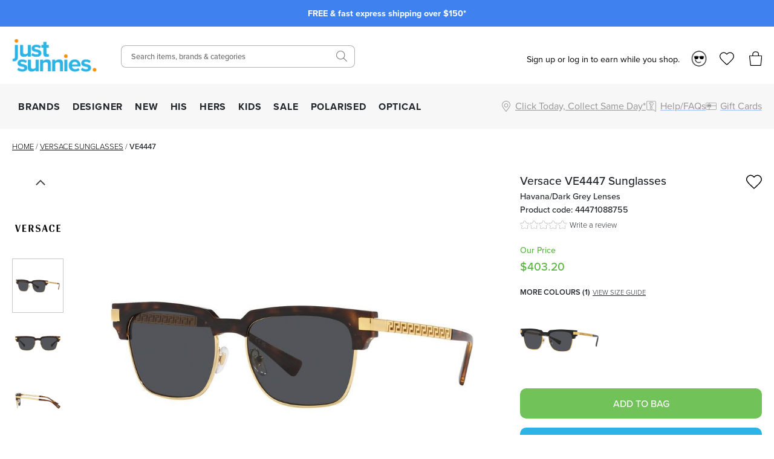

--- FILE ---
content_type: text/html; charset=utf-8
request_url: https://www.justsunnies.com.au/versace-sunglasses/ve4447-44471088755
body_size: 40801
content:
<!DOCTYPE html><html lang="en-AU"><head><meta charSet="utf-8" data-next-head=""/><meta http-equiv="X-UA-Compatible" content="IE=edge" data-next-head=""/><meta name="viewport" content="width=device-width, initial-scale=1, maximum-scale=1" data-next-head=""/><meta name="msapplication-TileColor" content="#3F82EF" data-next-head=""/><meta name="theme-color" content="#3F82EF" data-next-head=""/><meta name="google-site-verification" content="mpVfD4yXfrqaenXLPuiIa31Y9ZwyVJypElgy90kBZbA" data-next-head=""/><meta property="og:image" content="/images/js-blue-logo.png" data-next-head=""/><meta property="robots" content="max-image-size:large" data-next-head=""/><link rel="apple-touch-icon" sizes="180x180" href="/apple-touch-icon.png" data-next-head=""/><link rel="icon" type="image/svg" sizes="32x32" href="/images/favicons/favicon_2.png" data-next-head=""/><link rel="icon" type="image/svg" sizes="16x16" href="/images/favicons/favicon_2.png" data-next-head=""/><link rel="manifest" href="/manifest.json" data-next-head=""/><link rel="mask-icon" href="/safari-pinned-tab.svg" color="#05b3ea" data-next-head=""/><link rel="stylesheet" href="https://assets.reviews.io/css/widgets/carousel-widget.css?_t=2024072200" data-next-head=""/><link rel="stylesheet" href="https://assets.reviews.io/iconfont/reviewsio-icons/style.css?_t=2024072200" data-next-head=""/><link rel="preload" as="image" imageSrcSet="/_next/image?url=%2Fimages%2Flogos%2Flogo_2.png&amp;w=384&amp;q=75 1x, /_next/image?url=%2Fimages%2Flogos%2Flogo_2.png&amp;w=640&amp;q=75 2x" data-next-head=""/><link rel="preload" href="/images/icons/mobile-menu.svg" as="image" data-next-head=""/><link rel="preload" as="image" imageSrcSet="/_next/image?url=%2Fimages%2Flogos%2Flogo_2.png&amp;w=640&amp;q=75 1x, /_next/image?url=%2Fimages%2Flogos%2Flogo_2.png&amp;w=1200&amp;q=75 2x" data-next-head=""/><link rel="preload" href="/images/icons/heart.svg" as="image" data-next-head=""/><link rel="preload" href="/images/bag-2.svg" as="image" data-next-head=""/><title data-next-head="">Versace Ve4447 Havana/dark Grey Lenses</title><meta name="robots" content="index,follow" data-next-head=""/><meta name="description" content="The Versace VE4447 sunglasses let you channel your inner rock star like never before. Shop online at Just Sunnies Australia." data-next-head=""/><meta property="og:title" content="Versace Ve4447 Havana/dark Grey Lenses" data-next-head=""/><meta property="og:description" content="The Versace VE4447 sunglasses let you channel your inner rock star like never before. Shop online at Just Sunnies Australia." data-next-head=""/><link rel="canonical" href="https://www.justsunnies.com.au/versace-sunglasses/ve4447-44471088755" data-next-head=""/><script type="application/ld+json" data-next-head="">{"@context":"https://schema.org","@type":"BreadcrumbList","itemListElement":[{"@type":"ListItem","position":1,"item":"/","name":"Home"},{"@type":"ListItem","position":2,"item":"/versace-sunglasses","name":"Versace"},{"@type":"ListItem","position":3,"item":"/versace-sunglasses/ve4447-44471088755","name":"VE4447"}]}</script><script data-next-head="">
                var dataLayer = window.dataLayer = window.dataLayer || [];
                dataLayer.push({
                  'google_tag_params': {
                    'ecomm_prodid': 51147,
                    'ecomm_pagetype': 'product',
                    'ecomm_prodname': 'VE4447',
                    'ecomm_totalvalue': 403.2,
                    'productBrand': 'Versace',
                    'product_category': 'Sunglasses',
                    'cart_total': 0,
                    'add_prod_cart_total': 403.2,
                    'cart_qty': 0,
                    'add_prod_cart_qty': 1
                  }
                });
              </script><link rel="preload" as="image" href="https://cdn11.bigcommerce.com/s-27aml6hq2/products/51147/images/276471/Versace-VE4447_Sunglasses__75330.1698190428.1280.1280.jpg?c=1" data-next-head=""/><link rel="preload" as="image" href="https://cdn11.bigcommerce.com/s-27aml6hq2/products/51147/images/276472/Versace-VE4447_Sunglasses__53640.1698190426.1280.1280.jpg?c=1" data-next-head=""/><link rel="preconnect" href="https://p.typekit.net" crossorigin="anonymous"/><link rel="preconnect" href="https://fonts.googleapis.com"/><link rel="stylesheet" href="https://use.typekit.net/ble0jrb.css"/><link rel="stylesheet" href="https://fonts.googleapis.com/css2?family=Montserrat:wght@200;300;400;500;600&amp;family=Lato:ital,wght@0,300;0,400;0,700;0,900&amp;family=PT+Mono&amp;family=Kanit:ital,wght@0,100;0,200;0,300;0,400;0,500;0,600;0,700;0,800;0,900&amp;family=Nunito+Sans:ital,wght@0,200;0,300;0,400;0,600;0,700;0,800;0,900&amp;family=Poppins:ital,wght@0,100;0,200;0,300;0,400;0,500;0,600;0,700;0,800;0,900&amp;family=Yatra+One:ital,wght@0,400&amp;display=swap"/><script>
                if(typeof fbq === 'undefined') {
                  !function(f,b,e,v,n,t,s)
                  {if(f.fbq)return;n=f.fbq=function(){n.callMethod?
                  n.callMethod.apply(n,arguments):n.queue.push(arguments)};
                  if(!f._fbq)f._fbq=n;n.push=n;n.loaded=!0;n.version='2.0';
                  n.queue=[];t=b.createElement(e);t.async=!0;
                  t.src=v;s=b.getElementsByTagName(e)[0];
                  s.parentNode.insertBefore(t,s)}(window, document,'script',
                  'https://connect.facebook.net/en_US/fbevents.js');
                  fbq('init', 1378329995561850);
                }
              </script><script>
                window.renderBadge = function() {
                  let ratingBadgeContainer = document.createElement("div");
                  if(document.getElementById('___ratingbadge_0') === null){
                    document.body.appendChild(ratingBadgeContainer);
                  }
                  window.gapi.load('ratingbadge', function() {
                    window.gapi.ratingbadge.render(
                    ratingBadgeContainer, {
                      // REQUIRED
                      "merchant_id": 107654306,
                      // OPTIONAL
                      "position": "BOTTOM_LEFT"
                    });
                  });
                }
                  window.___gcfg = {
                  lang: 'en_US'
                };
              </script><script>
                  (function(w,d,s,l,i){w[l]=w[l]||[];w[l].push({'gtm.start':
                  new Date().getTime(),event:'gtm.js'});var f=d.getElementsByTagName(s)[0],
                  j=d.createElement(s),dl=l!='dataLayer'?'&l='+l:'';j.async=true;j.src=
                  'https://www.googletagmanager.com/gtm.js?id='+i+dl;f.parentNode.insertBefore(j,f);
                  })(window,document,'script','dataLayer','GTM-M3T5HW8');
                </script><script>
                  !function(e){if(!window.pintrk){window.pintrk = function () {
                  window.pintrk.queue.push(Array.prototype.slice.call(arguments))};var
                    n=window.pintrk;n.queue=[],n.version="3.0";var
                    t=document.createElement("script");t.async=!0,t.src=e;var
                    r=document.getElementsByTagName("script")[0];
                    r.parentNode.insertBefore(t,r)}}("https://s.pinimg.com/ct/core.js");
                  pintrk('load', '2613185249258');
                  pintrk('page');
                </script><script>
              !(function (t, r, e, n, d, ii)
              { if (t.__ii) return; t.__ii = { q: (t.__ii && t.__ii.q) || [], send: function (event) { t.__ii.q.unshift(event); }, dnert: !1, meta: {}, }; d = r.createElement(e); d.async = !0; d.src = n; ii = r.getElementsByTagName(e)[0]; ii.parentNode.insertBefore(d, ii); })
              (window, document, 'script', 'https://assets.trendii.com/pixel/main.js');
            </script><script type="text/javascript">
                (function(a,b,c,d,e,f,g){
                  e['ire_o']=c;
                  e[c]=e[c]||function(){
                    (e[c].a=e[c].a||[]).push(arguments)
                  };
                  f=d.createElement(b);
                  g=d.getElementsByTagName(b)[0];
                  f.async=1;
                  f.src=a;
                  g.parentNode.insertBefore(f,g);
                })('https://utt.impactcdn.com/A4381342-6d99-4bf3-afb9-dafb16c5c1b81.js','script','ire',document,window);
                ire('identify',{customerId:'',customerEmail:''});</script><script>
                !function (w, d, t) {
                  w.TiktokAnalyticsObject=t;var ttq=w[t]=w[t]||[];ttq.methods=["page","track","identify","instances","debug","on","off","once","ready","alias","group","enableCookie","disableCookie","holdConsent","revokeConsent","grantConsent"],ttq.setAndDefer=function(t,e){t[e]=function(){t.push([e].concat(Array.prototype.slice.call(arguments,0)))}};for(var i=0;i<ttq.methods.length;i++)ttq.setAndDefer(ttq,ttq.methods[i]);ttq.instance=function(t){for(
                  var e=ttq._i[t]||[],n=0;n<ttq.methods.length;n++)ttq.setAndDefer(e,ttq.methods[n]);return e},ttq.load=function(e,n){var r="https://analytics.tiktok.com/i18n/pixel/events.js",o=n&&n.partner;ttq._i=ttq._i||{},ttq._i[e]=[],ttq._i[e]._u=r,ttq._t=ttq._t||{},ttq._t[e]=+new Date,ttq._o=ttq._o||{},ttq._o[e]=n||{};n=document.createElement("script")
                  ;n.type="text/javascript",n.async=!0,n.src=r+"?sdkid="+e+"&lib="+t;e=document.getElementsByTagName("script")[0];e.parentNode.insertBefore(n,e)};
                  ttq.load('D29V65RC77U89ODD7FD0');
                  ttq.page();
                }(window, document, 'ttq');</script><script src="https://js.stripe.com/v3" async=""></script><script>
        !function(i,n,s,t,a,u,d){
          i.InstantConfig=i.InstantConfig||{},
          d=i.InstantJS=i.InstantJS||{},
          d.trackQueue=[],
          d.track=function(){
            d.trackQueue.push(arguments)
          },
          u=n.createElement(s),
          u.async=!0,
          u.src=t,
          a=n.getElementsByTagName(s)[0],
          a.parentNode.insertBefore(u,a)
        }(
          window,
          document,
          'script',
          'https://cdn.instant.one/instant.js?siteId=site_d8ef093e004644548ac52f8b45a6e6be'
        );
        
        /////////////////////////////////////////////////////////////////////////////////////////////////////////
        // ANY CODE BELOW THIS POINT IS PART OF THE META INTEGRATION AND WAS DONE SEPARATELY TO THE ABOVE CODE //
        /////////////////////////////////////////////////////////////////////////////////////////////////////////

        const ensureInstantJS = () => {
          window.InstantJS || (window.InstantJS = {});
          window.InstantJS.track || (
            window.InstantJS.trackQueue = [],
            window.InstantJS.track = function () {
              window.InstantJS.trackQueue.push(arguments)
            }
          )
        };
        ensureInstantJS();

        const trackEvent = (() => {
          const t = new Set;
          return e => {
            const n = JSON.stringify(e);
            t.has(n) || !e[0].includes("track") || (
              t.add(n),
              window.InstantJS.track("MARKETING_PIXEL_EVENT_FIRED", [{
                event: e,
                provider: "META_PLATFORMS"
              }])
            )
          }
        })();

        (function () {
          const e = () => {
            if (window.fbq?.callMethod) {
              const t = window.fbq,
                e = function () {
                  trackEvent([...arguments]),
                  t.apply(this, arguments)
                };
              for (const n in t)
                t.hasOwnProperty(n) && (e[n] = t[n]);
              window.fbq = e
            } else setTimeout(e, 1)
          },
            t = () => {
              const {
                _fbq: e
              } = window;
              if (e && e.queue) {
                e.queue.forEach(t => trackEvent([...t]));
                const n = e.queue.push;
                e.queue.push = function (...t) {
                  trackEvent([...t[0]]);
                  return n.apply(e.queue, t)
                }
              } else setTimeout(t, 1)
            };
          e(), t()
        })();
      </script><link rel="preload" href="/_next/static/css/2fe31362d8758a81.css" as="style"/><link rel="stylesheet" href="/_next/static/css/2fe31362d8758a81.css" data-n-g=""/><link rel="preload" href="/_next/static/css/6da230161692f75e.css" as="style"/><link rel="stylesheet" href="/_next/static/css/6da230161692f75e.css" data-n-p=""/><noscript data-n-css=""></noscript><script defer="" nomodule="" src="/_next/static/chunks/polyfills-42372ed130431b0a.js"></script><script src="https://widget.reviews.io/polaris/build.js" defer="" data-nscript="beforeInteractive"></script><script src="/_next/static/chunks/webpack-d73fb8912219c8bb.js" defer=""></script><script src="/_next/static/chunks/framework-f1c3457f730414be.js" defer=""></script><script src="/_next/static/chunks/main-45f62bad0e7e7c50.js" defer=""></script><script src="/_next/static/chunks/pages/_app-83fbf23a2033e104.js" defer=""></script><script src="/_next/static/chunks/08687d28-c63808426d1bcfc9.js" defer=""></script><script src="/_next/static/chunks/b258f366-3b966ad796e32f49.js" defer=""></script><script src="/_next/static/chunks/a7e16ef1-68479a206f44c007.js" defer=""></script><script src="/_next/static/chunks/0465ed09-abee2c538f1c2a3f.js" defer=""></script><script src="/_next/static/chunks/481-8edc76443a192aad.js" defer=""></script><script src="/_next/static/chunks/230-33c5990842808b1e.js" defer=""></script><script src="/_next/static/chunks/874-e5ac92b905109f55.js" defer=""></script><script src="/_next/static/chunks/867-85988aa083c4d073.js" defer=""></script><script src="/_next/static/chunks/649-17f4df72c219b940.js" defer=""></script><script src="/_next/static/chunks/724-51f4e0599226cb29.js" defer=""></script><script src="/_next/static/chunks/864-1ee5568d5bd85a5c.js" defer=""></script><script src="/_next/static/chunks/pages/%5Burl%5D/%5Bprod_url%5D-a32fad66adad56d1.js" defer=""></script><script src="/_next/static/tHLkSZ4NCE5Nsb4AfzPrS/_buildManifest.js" defer=""></script><script src="/_next/static/tHLkSZ4NCE5Nsb4AfzPrS/_ssgManifest.js" defer=""></script><style id="__jsx-2999292345">.blaze-slider.jsx-2999292345{--slides-to-show:1;--slide-gap:20px}.blz-slide.jsx-2999292345 .blz-img.jsx-2999292345{height:44px}.blz-slide.jsx-2999292345 .blz-slide-content.jsx-2999292345{font-size:0.9rem}@media(max-width:767px){.blaze-slider.jsx-2999292345{--slides-to-show:1;--slide-gap:20px}.blz-slide.jsx-2999292345 .blz-img.jsx-2999292345{height:44px}}</style></head><body><noscript><iframe src="https://www.googletagmanager.com/ns.html?id=GTM-M3T5HW8" height="0" width="0" style="display:none;visibility:hidden"></iframe></noscript><div id="__next"><div><header><div class="header-banner-mobile "><div style="background-color:#3F82EF" class="jsx-2999292345 container container-full"><div id="blaze-slider-blaze_slider$4aa391ea-9f96-44cd-97e2-79eea5442abb" style="--content-font-weight:normal;--content-colour:#ffffff" class="jsx-2999292345 blaze-slider container container-article"><div class="jsx-2999292345 blaze-container"><div class="jsx-2999292345 blaze-track-container"><div class="jsx-2999292345 blaze-track"><div class="jsx-2999292345 blz-slide"><a href="/page/frequently-asked-questions#shipping" class="jsx-2999292345"><div style="height:44px" class="jsx-2999292345 blaze-image-container d-flex flex-column"></div><div style="color:#ffffff" class="jsx-2999292345 blz-slide-content vert-center horiz-center"><p><strong>FREE &amp; fast express shipping over $150*</strong></p></div></a></div><div class="jsx-2999292345 blz-slide"><a href="/promo/sunny-perks-loyalty" class="jsx-2999292345"><div style="height:44px" class="jsx-2999292345 blaze-image-container d-flex flex-column"></div><div style="color:#ffffff" class="jsx-2999292345 blz-slide-content vert-center horiz-center"><p><strong>10% off every $300 you spend*! Join Sunny Perks now</strong></p></div></a></div><div class="jsx-2999292345 blz-slide"><a href="/page/frequently-asked-questions#returns" class="jsx-2999292345"><div style="height:44px" class="jsx-2999292345 blaze-image-container d-flex flex-column"></div><div style="color:#ffffff" class="jsx-2999292345 blz-slide-content vert-center horiz-center"><p><strong>Enjoy free returns on orders over $150 AUD*</strong></p></div></a></div><div class="jsx-2999292345 blz-slide"><a href="/promo/new-member" class="jsx-2999292345"><div style="height:44px" class="jsx-2999292345 blaze-image-container d-flex flex-column"></div><div style="color:#ffffff" class="jsx-2999292345 blz-slide-content vert-center horiz-center"><p><strong>Take up to $75 off* your first purchase</strong></p></div></a></div><div class="jsx-2999292345 blz-slide"><a href="/page/optical-health-fund-providers" class="jsx-2999292345"><div style="height:44px" class="jsx-2999292345 blaze-image-container d-flex flex-column"></div><div style="color:#ffffff" class="jsx-2999292345 blz-slide-content vert-center horiz-center"><p><strong>Prescription sunnies: new year, new health fund benefits!</strong></p></div></a></div><div class="jsx-2999292345 blz-slide"><a href="/page/price-match" class="jsx-2999292345"><div style="height:44px" class="jsx-2999292345 blaze-image-container d-flex flex-column"></div><div style="color:#ffffff" class="jsx-2999292345 blz-slide-content vert-center horiz-center"><p><strong>We price match! Find out how</strong></p></div></a></div><div class="jsx-2999292345 blz-slide"><a href="/optical" class="jsx-2999292345"><div style="height:44px" class="jsx-2999292345 blaze-image-container d-flex flex-column"></div><div style="color:#ffffff" class="jsx-2999292345 blz-slide-content vert-center horiz-center"><p><strong>Customise your sunglasses with prescription lenses</strong></p></div></a></div><div class="jsx-2999292345 blz-slide"><a href="/page/giftcards" class="jsx-2999292345"><div style="height:44px" class="jsx-2999292345 blaze-image-container d-flex flex-column"></div><div style="color:#ffffff" class="jsx-2999292345 blz-slide-content vert-center horiz-center"><p><strong>Give the gift of choice with an e-gift card</strong></p></div></a></div></div></div></div></div></div></div><div class="header-desktop hide-mobile"><div class="container-fluid"><div class="row"><div class="col-12 col-xl-2 left-section d-flex align-items-center"><a class="logo" href="/"><img alt="Just Sunnies" width="300" height="116" decoding="async" data-nimg="1" style="color:transparent" srcSet="/_next/image?url=%2Fimages%2Flogos%2Flogo_2.png&amp;w=384&amp;q=75 1x, /_next/image?url=%2Fimages%2Flogos%2Flogo_2.png&amp;w=640&amp;q=75 2x" src="/_next/image?url=%2Fimages%2Flogos%2Flogo_2.png&amp;w=640&amp;q=75"/></a><div id="tablet-user-icons" class="align-items-center"><div class="js-header-login-container"><span>Sign up or log in to earn while you shop.</span><img alt="Loyalty" loading="lazy" width="26" height="26" decoding="async" data-nimg="1" class="js-header-login-avatar mr-15" style="color:transparent" srcSet="/_next/image?url=%2Fimages%2Faccount%2Floyalty.png&amp;w=32&amp;q=75 1x, /_next/image?url=%2Fimages%2Faccount%2Floyalty.png&amp;w=64&amp;q=75 2x" src="/_next/image?url=%2Fimages%2Faccount%2Floyalty.png&amp;w=64&amp;q=75"/></div><a href="/login" rel="nofollow"><div class="wishlist-icon-container icon-container d-flex align-items-center justify-content-left"><img class="wishlist icon" src="/images/off-canvas/oc-wishlist.svg" alt="Wishlist"/></div></a><div class="cart-icon-container icon-container d-flex align-items-center justify-content-left"><img class="icon" src="/images/off-canvas/oc-bag.svg" alt="Cart"/></div></div></div><div class="col-12 col-xl-4 right-section d-flex align-items-center justify-content-end"><div id="header-search-desktop" class="search-component"><div class="search-container"><form action="."><input type="text" class="search-box" placeholder="Search items, brands &amp; categories" value=""/></form></div><div class="search-icon-container"><img class="icon-search" src="/images/icons/SearchIcon.svg" alt="Search"/></div></div></div><div class="col-12 col-xl-6 right-section d-flex align-items-center justify-content-end" style="position:relative;top:5px"><div id="desktop-user-icons" class="align-items-center"><div class="js-header-login-container"><span>Sign up or log in to earn while you shop.</span><img alt="Loyalty" loading="lazy" width="26" height="26" decoding="async" data-nimg="1" class="js-header-login-avatar mr-15" style="color:transparent" srcSet="/_next/image?url=%2Fimages%2Faccount%2Floyalty.png&amp;w=32&amp;q=75 1x, /_next/image?url=%2Fimages%2Faccount%2Floyalty.png&amp;w=64&amp;q=75 2x" src="/_next/image?url=%2Fimages%2Faccount%2Floyalty.png&amp;w=64&amp;q=75"/></div><a href="/login" rel="nofollow"><div class="wishlist-icon-container icon-container d-flex align-items-center justify-content-left"><img class="wishlist icon" src="/images/off-canvas/oc-wishlist.svg" alt="Wishlist"/></div></a><div class="cart-icon-container icon-container d-flex align-items-center justify-content-left"><img class="icon" src="/images/off-canvas/oc-bag.svg" alt="Cart"/></div></div></div></div></div></div><div id="js-nav-menu-top-parent" class="header-desktop hide-mobile"><div class="container-fluid"><div class="d-flex left-section"><div id="js-menu-container"><nav class="navigation"><ul class="navigation-list align-items-center justify-content-between"><li><a href="/all" class="navigation-link td-none" style="color:inherit">BRANDS</a></li><li><a href="/designer-sunglasses" class="navigation-link td-none" style="color:inherit">DESIGNER</a></li><li><a href="/new" class="navigation-link td-none" style="color:inherit">NEW</a></li><li><a href="/mens-sunglasses" class="navigation-link td-none" style="color:inherit">HIS</a></li><li><a href="/womens-sunglasses" class="navigation-link td-none" style="color:inherit">HERS</a></li><li><a href="/kids" class="navigation-link td-none" style="color:inherit">KIDS</a></li><li><a href="/sale" class="navigation-link td-none" style="color:inherit">SALE</a></li><li><a href="/polarised" class="navigation-link td-none" style="color:inherit">POLARISED</a></li><li><a href="/optical" class="navigation-link td-none" style="color:inherit">OPTICAL</a></li></ul></nav></div><div id="js-menu-icons-container"><div id="store-location-icon-container" class="icon-container d-flex align-items-center justify-content-left c-pointer"><img class="icon location" src="/images/icons/location.svg" alt="Store Finder" style="height:18px;width:18px"/><span class="label-right hide-mobile td-underline">Click Today, Collect Same Day*</span></div><a href="/page/frequently-asked-questions"><div id="faq-icon-container" class="icon-container d-flex align-items-center justify-content-left"><img class="icon faq" src="/images/off-canvas/oc-faq.svg" alt="Help/FAQs" style="height:18px;width:18px"/><span class="label-right hide-mobile">Help/FAQs</span></div></a><a href="/page/giftcards"><div id="giftcard-icon-container" class="icon-container d-flex align-items-center justify-content-left"><img class="icon giftcard" src="/images/off-canvas/oc-giftcard.svg" alt="Giftcards" style="height:18px;width:18px"/><span class="label-right hide-mobile">Gift Cards</span></div></a></div></div></div></div><div class="mega-menu-container"><div id="mega-menu-js-all" class="mega-menu "><div class="container-fluid"><div class="row" style="max-height:440px"><div class="mega-menu-sidebar mega-menu-filters col-2" style="max-height:inherit"><a href="/all">ALL SUNGLASSES</a><div class="alphabet-nav active"><span>ABC</span></div><div class="alphabet-nav "><span>DEF</span></div><div class="alphabet-nav "><span>GHIJ</span></div><div class="alphabet-nav "><span>KLMN</span></div><div class="alphabet-nav "><span>OPQ</span></div><div class="alphabet-nav "><span>RST</span></div><div class="alphabet-nav "><span>UVWXYZ</span></div><a href="/brands">BRAND DIRECTORY</a></div><div class="col-7 mega-menu-list mega-menu-brands-list" style="max-height:inherit;column-count:3;column-gap:1rem"><div style="break-inside:avoid"><p class="menu-item "><a href="/accessories">Accessories</a></p></div><div style="break-inside:avoid"><p class="menu-item "><a href="/adidas-sunglasses">Adidas</a></p></div><div style="break-inside:avoid"><p class="menu-item "><a href="/am-eyewear-sunglasses">AM Eyewear</a></p></div><div style="break-inside:avoid"><p class="menu-item "><a href="/arc-eyewear">ARC Eyewear</a></p></div><div style="break-inside:avoid"><p class="menu-item has-badge" style="--badge-text:&quot;TOP BRAND&quot;;--badge-background-color:#FF8F00;--badge-text-color:#FFFFFF"><a href="/arnette-sunglasses">Arnette</a></p></div><div style="break-inside:avoid"><p class="menu-item "><a href="/arnette-glasses">Arnette Glasses</a></p></div><div style="break-inside:avoid"><p class="menu-item "><a href="/baby-banz-sunglasses">Baby Banz</a></p></div><div style="break-inside:avoid"><p class="menu-item "><a href="/balenciaga-eyewear">Balenciaga</a></p></div><div style="break-inside:avoid"><p class="menu-item "><a href="/bally-sunglasses">BALLY</a></p></div><div style="break-inside:avoid"><p class="menu-item "><a href="/bask-eyewear">Bask Eyewear</a></p></div><div style="break-inside:avoid"><p class="menu-item "><a href="/baxter-blue-sunglasses">Baxter Blue</a></p></div><div style="break-inside:avoid"><p class="menu-item "><a href="/bill-bass-sunglasses">Bill Bass</a></p></div><div style="break-inside:avoid"><p class="menu-item "><a href="/blenders-eyewear">Blenders</a></p></div><div style="break-inside:avoid"><p class="menu-item has-badge" style="--badge-text:&quot;TOP BRAND&quot;;--badge-background-color:#FF8F00;--badge-text-color:#FFFFFF"><a href="/bolle-sunglasses">Bolle</a></p></div><div style="break-inside:avoid"><p class="menu-item "><a href="/boss-sunglasses">Boss</a></p></div><div style="break-inside:avoid"><p class="menu-item "><a href="/bottega-veneta-eyewear">Bottega Veneta</a></p></div><div style="break-inside:avoid"><p class="menu-item "><a href="/burberry-sunglasses">Burberry</a></p></div><div style="break-inside:avoid"><p class="menu-item "><a href="/burberry-glasses">Burberry Glasses</a></p></div><div style="break-inside:avoid"><p class="menu-item "><a href="/bvlgari-sunglasses">Bvlgari</a></p></div><div style="break-inside:avoid"><p class="menu-item "><a href="/bvlgari-glasses">Bvlgari Glasses</a></p></div><div style="break-inside:avoid"><p class="menu-item "><a href="/calvin-klein-sunglasses">Calvin Klein</a></p></div><div style="break-inside:avoid"><p class="menu-item has-badge" style="--badge-text:&quot;TOP BRAND&quot;;--badge-background-color:#FF8F00;--badge-text-color:#FFFFFF"><a href="/cancer-council-sunglasses">Cancer Council</a></p></div><div style="break-inside:avoid"><p class="menu-item "><a href="/cancer-council-kids-sunglasses">Cancer Council Kids</a></p></div><div style="break-inside:avoid"><p class="menu-item "><a href="/carolina-herrera-glasses">Carolina Herrera Glasses</a></p></div><div style="break-inside:avoid"><p class="menu-item has-badge" style="--badge-text:&quot;TOP BRAND&quot;;--badge-background-color:#FF8F00;--badge-text-color:#FFFFFF"><a href="/carrera-sunglasses">Carrera</a></p></div><div style="break-inside:avoid"><p class="menu-item "><a href="/carrera-glasses">Carrera Glasses</a></p></div><div style="break-inside:avoid"><p class="menu-item has-badge" style="--badge-text:&quot;TOP BRAND&quot;;--badge-background-color:#FF8F00;--badge-text-color:#FFFFFF"><a href="/carve-sunglasses">Carve</a></p></div><div style="break-inside:avoid"><p class="menu-item "><a href="/carve-kids-sunglasses">Carve Kids</a></p></div><div style="break-inside:avoid"><p class="menu-item "><a href="/childe-sunglasses">Childe</a></p></div><div style="break-inside:avoid"><p class="menu-item "><a href="/chimi-sunglasses">Chimi</a></p></div><div style="break-inside:avoid"><p class="menu-item "><a href="/chloe-sunglasses">Chloe</a></p></div><div style="break-inside:avoid"><p class="menu-item "><a href="/chpo-eyewear">CHPO</a></p></div><div style="break-inside:avoid"><p class="menu-item "><a href="/coach-sunglasses">Coach</a></p></div><div style="break-inside:avoid"><p class="menu-item "><a href="/coach-glasses">Coach Glasses</a></p></div><div style="break-inside:avoid"><p class="menu-item "><a href="/costa-del-mar-sunglasses">Costa Del Mar</a></p></div></div><div class="mega-menu-custom-list d-flex align-items-start justify-content-between col-3"><div class="mega-menu-list mega-menu-image-list" style="--gap:75px;--row-gap:15px"><h4>TRENDING BRANDS</h4><div class="mega-menu-image-list columns-2"><a href="/maui-jim-sunglasses" class="icon-item pb-0"><img alt="Maui Jim" loading="lazy" width="200" height="200" decoding="async" data-nimg="1" style="color:transparent" srcSet="/_next/image?url=https%3A%2F%2Fimages.prismic.io%2Fjustsunnies%2FZrmNnUaF0TcGI2WK_Maui-Jim-Logo.png%3Fauto%3Dformat%2Ccompress&amp;w=256&amp;q=75 1x, /_next/image?url=https%3A%2F%2Fimages.prismic.io%2Fjustsunnies%2FZrmNnUaF0TcGI2WK_Maui-Jim-Logo.png%3Fauto%3Dformat%2Ccompress&amp;w=640&amp;q=75 2x" src="/_next/image?url=https%3A%2F%2Fimages.prismic.io%2Fjustsunnies%2FZrmNnUaF0TcGI2WK_Maui-Jim-Logo.png%3Fauto%3Dformat%2Ccompress&amp;w=640&amp;q=75"/></a><a href="/oakley-sunglasses" class="icon-item pb-0"><img alt="Oakley" loading="lazy" width="200" height="200" decoding="async" data-nimg="1" style="color:transparent" srcSet="/_next/image?url=https%3A%2F%2Fimages.prismic.io%2Fjustsunnies%2Ff67e0a98-d60a-45ed-8f5a-0d227bddfac9_Oakley_Prismic_logo1.png%3Fauto%3Dformat%2Ccompress&amp;w=256&amp;q=75 1x, /_next/image?url=https%3A%2F%2Fimages.prismic.io%2Fjustsunnies%2Ff67e0a98-d60a-45ed-8f5a-0d227bddfac9_Oakley_Prismic_logo1.png%3Fauto%3Dformat%2Ccompress&amp;w=640&amp;q=75 2x" src="/_next/image?url=https%3A%2F%2Fimages.prismic.io%2Fjustsunnies%2Ff67e0a98-d60a-45ed-8f5a-0d227bddfac9_Oakley_Prismic_logo1.png%3Fauto%3Dformat%2Ccompress&amp;w=640&amp;q=75"/></a><a href="/spotters-sunglasses" class="icon-item pb-0"><img alt="Spotters logo" loading="lazy" width="200" height="200" decoding="async" data-nimg="1" style="color:transparent" srcSet="/_next/image?url=https%3A%2F%2Fimages.prismic.io%2Fjustsunnies%2F4ee26f7c-8a0c-46a0-8d80-d4aa80ffc45b_Spotters_logo_landing.jpg%3Fauto%3Dformat%2Ccompress&amp;w=256&amp;q=75 1x, /_next/image?url=https%3A%2F%2Fimages.prismic.io%2Fjustsunnies%2F4ee26f7c-8a0c-46a0-8d80-d4aa80ffc45b_Spotters_logo_landing.jpg%3Fauto%3Dformat%2Ccompress&amp;w=640&amp;q=75 2x" src="/_next/image?url=https%3A%2F%2Fimages.prismic.io%2Fjustsunnies%2F4ee26f7c-8a0c-46a0-8d80-d4aa80ffc45b_Spotters_logo_landing.jpg%3Fauto%3Dformat%2Ccompress&amp;w=640&amp;q=75"/></a><a href="/ray-ban-sunglasses" class="icon-item pb-0"><img alt="Ray-Ban" loading="lazy" width="200" height="200" decoding="async" data-nimg="1" style="color:transparent" srcSet="/_next/image?url=https%3A%2F%2Fimages.prismic.io%2Fjustsunnies%2Ffee5628a-339c-4337-9c11-ea12e279c597_top_nav_ray_ban_logo.png%3Fauto%3Dformat%2Ccompress&amp;w=256&amp;q=75 1x, /_next/image?url=https%3A%2F%2Fimages.prismic.io%2Fjustsunnies%2Ffee5628a-339c-4337-9c11-ea12e279c597_top_nav_ray_ban_logo.png%3Fauto%3Dformat%2Ccompress&amp;w=640&amp;q=75 2x" src="/_next/image?url=https%3A%2F%2Fimages.prismic.io%2Fjustsunnies%2Ffee5628a-339c-4337-9c11-ea12e279c597_top_nav_ray_ban_logo.png%3Fauto%3Dformat%2Ccompress&amp;w=640&amp;q=75"/></a><a href="/carrera-sunglasses" class="icon-item pb-0"><img alt="Carrera" loading="lazy" width="200" height="200" decoding="async" data-nimg="1" style="color:transparent" srcSet="/_next/image?url=https%3A%2F%2Fimages.prismic.io%2Fjustsunnies%2Fad3416ea-5127-4c45-abff-3c572acbaa6c_Carrera_brand_logo.png%3Fauto%3Dformat%2Ccompress&amp;w=256&amp;q=75 1x, /_next/image?url=https%3A%2F%2Fimages.prismic.io%2Fjustsunnies%2Fad3416ea-5127-4c45-abff-3c572acbaa6c_Carrera_brand_logo.png%3Fauto%3Dformat%2Ccompress&amp;w=640&amp;q=75 2x" src="/_next/image?url=https%3A%2F%2Fimages.prismic.io%2Fjustsunnies%2Fad3416ea-5127-4c45-abff-3c572acbaa6c_Carrera_brand_logo.png%3Fauto%3Dformat%2Ccompress&amp;w=640&amp;q=75"/></a><a href="/prada-sunglasses" class="icon-item pb-0"><img alt="Prada" loading="lazy" width="200" height="200" decoding="async" data-nimg="1" style="color:transparent" srcSet="/_next/image?url=https%3A%2F%2Fimages.prismic.io%2Fjustsunnies%2Feee0a4a4-a30f-46e6-ab0a-4f6d8e3fedc3_PRADA_Prismic_logo1.png%3Fauto%3Dformat%2Ccompress&amp;w=256&amp;q=75 1x, /_next/image?url=https%3A%2F%2Fimages.prismic.io%2Fjustsunnies%2Feee0a4a4-a30f-46e6-ab0a-4f6d8e3fedc3_PRADA_Prismic_logo1.png%3Fauto%3Dformat%2Ccompress&amp;w=640&amp;q=75 2x" src="/_next/image?url=https%3A%2F%2Fimages.prismic.io%2Fjustsunnies%2Feee0a4a4-a30f-46e6-ab0a-4f6d8e3fedc3_PRADA_Prismic_logo1.png%3Fauto%3Dformat%2Ccompress&amp;w=640&amp;q=75"/></a><a href="/versace-sunglasses" class="icon-item pb-0"><img alt="Versace" loading="lazy" width="200" height="200" decoding="async" data-nimg="1" style="color:transparent" srcSet="/_next/image?url=https%3A%2F%2Fimages.prismic.io%2Fjustsunnies%2Fceb9ab8f-9bd4-4f13-a8af-8d0b54186177_versace_logo.jpg%3Fauto%3Dformat%2Ccompress&amp;w=256&amp;q=75 1x, /_next/image?url=https%3A%2F%2Fimages.prismic.io%2Fjustsunnies%2Fceb9ab8f-9bd4-4f13-a8af-8d0b54186177_versace_logo.jpg%3Fauto%3Dformat%2Ccompress&amp;w=640&amp;q=75 2x" src="/_next/image?url=https%3A%2F%2Fimages.prismic.io%2Fjustsunnies%2Fceb9ab8f-9bd4-4f13-a8af-8d0b54186177_versace_logo.jpg%3Fauto%3Dformat%2Ccompress&amp;w=640&amp;q=75"/></a><a href="/miu-miu-sunglasses" class="icon-item pb-0"><img alt="Miu Miu Logo" loading="lazy" width="200" height="200" decoding="async" data-nimg="1" style="color:transparent" srcSet="/_next/image?url=https%3A%2F%2Fimages.prismic.io%2Fjustsunnies%2FaGMof3fc4bHWi4tm_Miu-Miu-Logo-Prismic.png%3Fauto%3Dformat%2Ccompress&amp;w=256&amp;q=75 1x, /_next/image?url=https%3A%2F%2Fimages.prismic.io%2Fjustsunnies%2FaGMof3fc4bHWi4tm_Miu-Miu-Logo-Prismic.png%3Fauto%3Dformat%2Ccompress&amp;w=640&amp;q=75 2x" src="/_next/image?url=https%3A%2F%2Fimages.prismic.io%2Fjustsunnies%2FaGMof3fc4bHWi4tm_Miu-Miu-Logo-Prismic.png%3Fauto%3Dformat%2Ccompress&amp;w=640&amp;q=75"/></a><a href="/dragon-sunglasses" class="icon-item pb-0"><img alt="Dragon" loading="lazy" width="200" height="200" decoding="async" data-nimg="1" style="color:transparent" srcSet="/_next/image?url=https%3A%2F%2Fimages.prismic.io%2Fjustsunnies%2F110c6e54-a225-45c3-baf9-87853911a102_Dragon_Prismic_logo.png%3Fauto%3Dformat%2Ccompress&amp;w=256&amp;q=75 1x, /_next/image?url=https%3A%2F%2Fimages.prismic.io%2Fjustsunnies%2F110c6e54-a225-45c3-baf9-87853911a102_Dragon_Prismic_logo.png%3Fauto%3Dformat%2Ccompress&amp;w=640&amp;q=75 2x" src="/_next/image?url=https%3A%2F%2Fimages.prismic.io%2Fjustsunnies%2F110c6e54-a225-45c3-baf9-87853911a102_Dragon_Prismic_logo.png%3Fauto%3Dformat%2Ccompress&amp;w=640&amp;q=75"/></a><a href="/epokhe-sunglasses" class="icon-item pb-0"><img alt="Epokhe" loading="lazy" width="200" height="200" decoding="async" data-nimg="1" style="color:transparent" srcSet="/_next/image?url=https%3A%2F%2Fimages.prismic.io%2Fjustsunnies%2F9ab70fbf-5efc-4835-b1db-ed427f137406_EPOKHE_Prismic_logo1.png%3Fauto%3Dformat%2Ccompress&amp;w=256&amp;q=75 1x, /_next/image?url=https%3A%2F%2Fimages.prismic.io%2Fjustsunnies%2F9ab70fbf-5efc-4835-b1db-ed427f137406_EPOKHE_Prismic_logo1.png%3Fauto%3Dformat%2Ccompress&amp;w=640&amp;q=75 2x" src="/_next/image?url=https%3A%2F%2Fimages.prismic.io%2Fjustsunnies%2F9ab70fbf-5efc-4835-b1db-ed427f137406_EPOKHE_Prismic_logo1.png%3Fauto%3Dformat%2Ccompress&amp;w=640&amp;q=75"/></a></div></div></div></div></div></div><div id="mega-menu-js-designer" class="mega-menu "><div class="container-fluid"><div class="row" style="max-height:440px"><div class="mega-menu-sidebar mega-menu-filters col-2" style="max-height:inherit"><a href="/designer-sunglasses">ALL DESIGNER EYEWEAR</a><div class="alphabet-nav active"><span>ABC</span></div><div class="alphabet-nav "><span>DEF</span></div><div class="alphabet-nav "><span>GHIJ</span></div><div class="alphabet-nav "><span>KLMN</span></div><div class="alphabet-nav "><span>OPQ</span></div><div class="alphabet-nav "><span>RSTU</span></div><div class="alphabet-nav "><span>VWXYZ</span></div></div><div class="col-4 mega-menu-list mega-menu-brands-list" style="max-height:inherit;column-count:2;column-gap:1rem"><div style="break-inside:avoid"><p class="menu-item "><a href="/balenciaga-eyewear">Balenciaga</a></p></div><div style="break-inside:avoid"><p class="menu-item "><a href="/bally-sunglasses">BALLY</a></p></div><div style="break-inside:avoid"><p class="menu-item "><a href="/boss-sunglasses">Boss</a></p></div><div style="break-inside:avoid"><p class="menu-item "><a href="/bottega-veneta-eyewear">Bottega Veneta</a></p></div><div style="break-inside:avoid"><p class="menu-item "><a href="/burberry-sunglasses">Burberry</a></p></div><div style="break-inside:avoid"><p class="menu-item "><a href="/burberry-glasses">Burberry Glasses</a></p></div><div style="break-inside:avoid"><p class="menu-item "><a href="/bvlgari-sunglasses">Bvlgari</a></p></div><div style="break-inside:avoid"><p class="menu-item "><a href="/bvlgari-glasses">Bvlgari Glasses</a></p></div><div style="break-inside:avoid"><p class="menu-item "><a href="/carolina-herrera-glasses">Carolina Herrera Glasses</a></p></div><div style="break-inside:avoid"><p class="menu-item "><a href="/chloe-sunglasses">Chloe</a></p></div><div style="break-inside:avoid"><p class="menu-item "><a href="/coach-sunglasses">Coach</a></p></div></div><div class="mega-menu-list mega-menu-link-list col-3"><p class="menu-item " style="--hover-colour:#000000;--font-weight:600"><span>TOP CATEGORIES</span></p><p class="menu-item " style="--hover-colour:#2DB4E6"><a href="/new-designer-sunglasses">New Designer</a></p><p class="menu-item " style="--hover-colour:#2DB4E6"><a href="/womens-designer-sunglasses">Women&#x27;s Designer</a></p><p class="menu-item " style="--hover-colour:#2DB4E6"><a href="/mens-designer-sunglasses">Men&#x27;s Designer</a></p><p class="menu-item " style="--hover-colour:#2DB4E6"><a href="/premium-kids-sunglasses">Kid&#x27;s Designer</a></p></div><div class="mega-menu-list mega-menu-stacked-images col-3" style="--flex-direction:column"><a href="/prada-sunglasses" class="pb-0"><div><img alt="PRB16S__30x30_prada_sunglasses" loading="lazy" width="500" height="500" decoding="async" data-nimg="1" style="color:transparent;--max-height:320px;--object-fit:cover" srcSet="/_next/image?url=https%3A%2F%2Fimages.prismic.io%2Fjustsunnies%2FaPbOJrpReVYa3feb_PRB16S__30x30_prada_sunglasses.jpg%3Fauto%3Dformat%2Ccompress&amp;w=640&amp;q=75 1x, /_next/image?url=https%3A%2F%2Fimages.prismic.io%2Fjustsunnies%2FaPbOJrpReVYa3feb_PRB16S__30x30_prada_sunglasses.jpg%3Fauto%3Dformat%2Ccompress&amp;w=1080&amp;q=75 2x" src="/_next/image?url=https%3A%2F%2Fimages.prismic.io%2Fjustsunnies%2FaPbOJrpReVYa3feb_PRB16S__30x30_prada_sunglasses.jpg%3Fauto%3Dformat%2Ccompress&amp;w=1080&amp;q=75"/><div class="stacked-image-text "><p class="stacked-image-title mb-0">Discover the latest Prada sunglasses</p><p class="stacked-image-subtitle mb-0">Shop Now</p></div></div></a></div></div></div></div><div id="mega-menu-js-new" class="mega-menu "><div class="container-fluid"><div class="row" style="max-height:440px"><div class="mega-menu-list mega-menu-link-list col-3"><p class="menu-item " style="--hover-colour:#2DB4E6;--font-weight:600"><a href="/new">ALL NEW SUNGLASSES</a></p><p class="menu-item " style="--hover-colour:#2DB4E6;--font-weight:600"><a href="/new/womens-sunglasses">New Women&#x27;s</a></p><p class="menu-item " style="--hover-colour:#2DB4E6;--font-weight:600"><a href="/new/mens-sunglasses">New Men&#x27;s</a></p><p class="menu-item " style="--hover-colour:#2DB4E6;--font-weight:600"><a href="/new/kids-sunglasses">New Kid&#x27;s</a></p></div><div class="mega-menu-list mega-menu-link-list col-2"><p class="menu-item " style="--hover-colour:#000000;--font-weight:600"><span>JUST ARRIVED</span></p><p class="menu-item " style="--hover-colour:#2DB4E6"><a href="/new/prada-sunglasses">Prada</a></p><p class="menu-item " style="--hover-colour:#2DB4E6"><a href="/new/miu-miu-sunglasses">Miu Miu</a></p><p class="menu-item " style="--hover-colour:#2DB4E6"><a href="/new/ray-ban-sunglasses">Ray-Ban</a></p><p class="menu-item " style="--hover-colour:#2DB4E6"><a href="/new/oakley-sunglasses">Oakley</a></p><p class="menu-item " style="--hover-colour:#2DB4E6"><a href="/new/carrera-sunglasses">Carrera</a></p></div><div class="mega-menu-list mega-menu-link-list col-2"><p class="menu-item " style="--hover-colour:#000000;--font-weight:600"><span>TRENDING</span></p><p class="menu-item " style="--hover-colour:#2DB4E7"><a href="/petite-sunglasses">Small Sunglasses</a></p><p class="menu-item " style="--hover-colour:#2DB4E7"><a href="/round-sunglasses">Round Sunglasses</a></p><p class="menu-item " style="--hover-colour:#2DB4E7"><a href="/baby-sunglasses">Baby Sunglasses</a></p><p class="menu-item " style="--hover-colour:#2DB4E7"><a href="/coloured-sunglasses">Coloured Sunglasses</a></p><p class="menu-item " style="--hover-colour:#2DB4E7;--badge-background-color:#46C646"><a href="/running-sunglasses">Running Sunglasses</a></p></div><div class="mega-menu-list mega-menu-link-list col-2"><p class="menu-item " style="--hover-colour:#000000;--font-weight:600"><span>TOP CATEGORIES</span></p><p class="menu-item has-badge" style="--hover-colour:#2DB4E7;--badge-background-color:#FFC107;--badge-text:&quot;POPULAR&quot;"><a href="/sunglasses-under-100-dollars">Budget</a></p><p class="menu-item " style="--hover-colour:#2DB4E7"><a href="/non-polarised-sunglasses">Non-polarised</a></p><p class="menu-item " style="--hover-colour:#2DB4E7"><a href="/aviator-sunglasses">Aviator</a></p><p class="menu-item " style="--hover-colour:#2DB4E7"><a href="/prescriptible-sunglasses">Prescription Sunglasses</a></p><p class="menu-item " style="--hover-colour:#2DB4E7"><a href="/kids">Kids</a></p></div><div class="mega-menu-list mega-menu-stacked-images col-3" style="--flex-direction:column"><a href="/promo/oakley-meta-glasses" class="pb-0"><div><img alt="Oakley Meta Glasses" loading="lazy" width="500" height="500" decoding="async" data-nimg="1" style="color:transparent" srcSet="/_next/image?url=https%3A%2F%2Fimages.prismic.io%2Fjustsunnies%2FaKZ3dKTt2nPbajWY_2-2-.png%3Fauto%3Dformat%2Ccompress&amp;w=640&amp;q=75 1x, /_next/image?url=https%3A%2F%2Fimages.prismic.io%2Fjustsunnies%2FaKZ3dKTt2nPbajWY_2-2-.png%3Fauto%3Dformat%2Ccompress&amp;w=1080&amp;q=75 2x" src="/_next/image?url=https%3A%2F%2Fimages.prismic.io%2Fjustsunnies%2FaKZ3dKTt2nPbajWY_2-2-.png%3Fauto%3Dformat%2Ccompress&amp;w=1080&amp;q=75"/><div class="stacked-image-text blog-style"><p class="stacked-image-title mb-0">COLLECTIONS</p><p class="stacked-image-subtitle mb-0">Oakley Meta Glasses</p></div></div></a></div></div></div></div><div id="mega-menu-js-mens" class="mega-menu "><div class="container-fluid"><div class="row" style="max-height:440px"><div class="mega-menu-list mega-menu-link-list col-2"><p class="menu-item " style="--hover-colour:#2DB4E6;--font-weight:600"><a href="/mens-sunglasses">MEN&#x27;S SUNGLASSES</a></p><p class="menu-item " style="--hover-colour:#2DB4E6;--font-weight:600"><a href="/new/mens-sunglasses">New Arrivals</a></p><p class="menu-item " style="--hover-colour:#2DB4E6;--font-weight:600"><a href="/mens-best-selling-sunglasses">Best Sellers</a></p><p class="menu-item has-badge" style="--hover-colour:#2DB4E6;--font-weight:600;--badge-background-color:#FFC107;--badge-text:&quot;POPULAR&quot;"><a href="/mens-polarised-sunglasses">Polarised</a></p><p class="menu-item " style="--hover-colour:#2DB4E6;--font-weight:600"><a href="/accessories">Accessories</a></p><p class="menu-item " style="--hover-colour:#E54F4F;--colour:#E54F4F;--font-weight:600"><a href="/mens-sale-sunglasses">Sale Sunglasses</a></p></div><div class="mega-menu-list mega-menu-link-list col-2"><p class="menu-item " style="--hover-colour:#000000;--font-weight:600"><span>TOP BRANDS</span></p><p class="menu-item " style="--hover-colour:#2DB4E6"><a href="/oakley-sunglasses">Oakley</a></p><p class="menu-item " style="--hover-colour:#2DB4E6"><a href="/maui-jim-sunglasses">Maui Jim</a></p><p class="menu-item " style="--hover-colour:#2DB4E6"><a href="/men/ray-ban-sunglasses">Ray-Ban</a></p><p class="menu-item " style="--hover-colour:#2DB4E6"><a href="/men/dragon-sunglasses">Dragon</a></p><p class="menu-item " style="--hover-colour:#2DB4E6"><a href="/men/otis-sunglasses">OTIS</a></p><p class="menu-item " style="--hover-colour:#2DB4E6"><a href="/men/carrera-sunglasses">Carrera</a></p></div><div class="mega-menu-list mega-menu-link-list col-2"><p class="menu-item " style="--hover-colour:#000000;--colour:#000000;--font-weight:600"><span>LENS TYPE</span></p><p class="menu-item " style="--hover-colour:#2DB4E6"><a href="/mens-non-polarised-sunglasses">Non-polarised</a></p><p class="menu-item " style="--hover-colour:#2DB4E6"><a href="/mens-blue-light-glasses">Blue Light</a></p><p class="menu-item " style="--hover-colour:#2DB4E6"><a href="/mens-mirrored-sunglasses">Mirrored</a></p><p class="menu-item " style="--hover-colour:#2DB4E6"><a href="/mens-photochromic-sunglasses">Photochromic</a></p><p class="menu-item " style="--hover-colour:#2DB4E6"><a href="/mens-sunglasses?filter.custom_lens_type=Graduated%20Lens">Gradient</a></p><p class="menu-item " style="--hover-colour:#2DB4E6"><a href="/mens-glass-lens-sunglasses">Glass</a></p></div><div class="mega-menu-list mega-menu-link-list col-2"><p class="menu-item " style="--hover-colour:#000000;--font-weight:600"><span>FRAME COLOUR</span></p><p class="menu-item has-badge" style="--hover-colour:#2DB4E6;--badge-background-color:#FFC107;--badge-text:&quot;POPULAR&quot;"><a href="/mens-black-sunglasses">Black</a></p><p class="menu-item " style="--hover-colour:#2DB4E6"><a href="/mens-tortoise-sunglasses">Tortoise</a></p><p class="menu-item " style="--hover-colour:#2DB4E6"><a href="/mens-brown-sunglasses">Brown</a></p><p class="menu-item " style="--hover-colour:#2DB4E6"><a href="/mens-coloured-sunglasses">Coloured</a></p><p class="menu-item " style="--hover-colour:#2DB4E6"><a href="/mens-gold-sunglasses">Gold</a></p><p class="menu-item " style="--hover-colour:#2DB4E6"><a href="/mens-silver-sunglasses">Silver</a></p></div><div class="mega-menu-list mega-menu-link-list col-2"><p class="menu-item " style="--hover-colour:#000000;--font-weight:600"><span>STYLE</span></p><p class="menu-item " style="--hover-colour:#2DB4E6"><a href="/mens-aviator-sunglasses">Aviators</a></p><p class="menu-item " style="--hover-colour:#2DB4E6"><a href="/mens-rectangular-sunglasses">Rectangular</a></p><p class="menu-item " style="--hover-colour:#2DB4E6"><a href="/mens-round-sunglasses">Round</a></p><p class="menu-item " style="--hover-colour:#2DB4E6"><a href="/mens-wayfarer-sunglasses">Wayfarer</a></p><p class="menu-item " style="--hover-colour:#2DB4E6"><a href="/mens-clubmaster-sunglasses">Clubmaster</a></p><p class="menu-item " style="--hover-colour:#2DB4E6"><a href="/mens-sunglasses?filter.custom_style=Wrap%20Around">Wraparound</a></p></div><div class="mega-menu-list mega-menu-link-list col-2"><p class="menu-item " style="--hover-colour:#000000;--font-weight:600"><span>ACTIVITY</span></p><p class="menu-item " style="--hover-colour:#2DB4E6"><a href="/mens-cycling-sunglasses">Cycling</a></p><p class="menu-item has-badge" style="--hover-colour:#2DB4E6;--badge-background-color:#70C259;--badge-text:&quot;TRENDING&quot;"><a href="/mens-running-sunglasses">Running</a></p><p class="menu-item " style="--hover-colour:#2DB4E6"><a href="/fishing-sunglasses">Fishing</a></p><p class="menu-item " style="--hover-colour:#2DB4E6"><a href="/mens-golf-sunglasses">Golf</a></p><p class="menu-item " style="--hover-colour:#2DB4E6"><a href="/mens-tennis-sunglasses">Tennis</a></p><p class="menu-item " style="--hover-colour:#2DB4E6"><a href="/mens-watersports-sunglasses">Watersports</a></p></div></div></div></div><div id="mega-menu-js-womens" class="mega-menu "><div class="container-fluid"><div class="row" style="max-height:440px"><div class="mega-menu-list mega-menu-link-list col-2"><p class="menu-item " style="--hover-colour:#2DB4E6;--font-weight:600"><a href="/womens-sunglasses">WOMEN&#x27;S SUNGLASSES</a></p><p class="menu-item " style="--hover-colour:#2DB4E6;--font-weight:600"><a href="/new/womens-sunglasses">New Arrivals</a></p><p class="menu-item " style="--hover-colour:#2DB4E6;--font-weight:600"><a href="/womens-best-selling-sunglasses">Best Sellers</a></p><p class="menu-item has-badge" style="--hover-colour:#2DB4E6;--font-weight:600;--badge-background-color:#FFC107;--badge-text:&quot;POPULAR&quot;"><a href="/womens-polarised-sunglasses">Polarised</a></p><p class="menu-item " style="--hover-colour:#2DB4E6;--font-weight:600"><a href="/accessories">Accessories</a></p><p class="menu-item " style="--hover-colour:#E54F4F;--colour:#E54F4F;--font-weight:600"><a href="/womens-sale-sunglasses">Sale Sunglasses</a></p></div><div class="mega-menu-list mega-menu-link-list col-2"><p class="menu-item " style="--hover-colour:#000000;--font-weight:600"><span>TOP BRANDS</span></p><p class="menu-item " style="--hover-colour:#2DB4E6"><a href="/women/cancer-council-sunglasses">Cancer Council</a></p><p class="menu-item " style="--hover-colour:#2DB4E6"><a href="/maui-jim-sunglasses">Maui Jim</a></p><p class="menu-item has-badge" style="--hover-colour:#2DB4E6;--badge-background-color:#70C259;--badge-text:&quot;TRENDING&quot;"><a href="/women/prada-sunglasses">Prada</a></p><p class="menu-item " style="--hover-colour:#2DB4E6"><a href="/women/ray-ban-sunglasses">Ray-Ban</a></p><p class="menu-item " style="--hover-colour:#2DB4E6"><a href="/quay-sunglasses">Quay</a></p><p class="menu-item " style="--hover-colour:#2DB4E6"><a href="/women/versace-sunglasses">Versace</a></p></div><div class="mega-menu-list mega-menu-link-list col-2"><p class="menu-item " style="--hover-colour:#000000;--font-weight:600"><span>LENS TYPE</span></p><p class="menu-item " style="--hover-colour:#2DB4E6"><a href="/womens-non-polarised-sunglasses">Non-polarised</a></p><p class="menu-item " style="--hover-colour:#2DB4E6"><a href="/womens-blue-light-glasses">Blue Light</a></p><p class="menu-item " style="--hover-colour:#2DB4E6"><a href="/womens-mirrored-sunglasses">Mirrored</a></p><p class="menu-item " style="--hover-colour:#2DB4E6"><a href="/womens-photochromic-sunglasses">Photochromic</a></p><p class="menu-item " style="--hover-colour:#2DB4E6"><a href="/womens-gradient-lens-sunglasses">Gradient</a></p><p class="menu-item " style="--hover-colour:#2DB4E6"><a href="/womens-glass-lens-sunglasses">Glass</a></p></div><div class="mega-menu-list mega-menu-link-list col-2"><p class="menu-item " style="--hover-colour:#000000;--font-weight:600"><span>FRAME COLOUR</span></p><p class="menu-item " style="--hover-colour:#2DB4E6"><a href="/womens-black-sunglasses">Black</a></p><p class="menu-item has-badge" style="--hover-colour:#2DB4E6;--badge-background-color:#FFC107;--badge-text:&quot;POPULAR&quot;"><a href="/womens-tortoise-sunglasses">Tortoise</a></p><p class="menu-item " style="--hover-colour:#2DB4E6"><a href="/womens-brown-sunglasses">Brown</a></p><p class="menu-item " style="--hover-colour:#2DB4E6"><a href="/womens-coloured-sunglasses">Coloured</a></p><p class="menu-item " style="--hover-colour:#2DB4E6"><a href="/womens-gold-sunglasses">Gold</a></p><p class="menu-item " style="--hover-colour:#2DB4E6"><a href="/silver-sunglasses">Silver</a></p></div><div class="mega-menu-list mega-menu-link-list col-2"><p class="menu-item " style="--hover-colour:#000000;--font-weight:600"><span>STYLE</span></p><p class="menu-item " style="--hover-colour:#2DB4E6"><a href="/womens-aviator-sunglasses">Aviators</a></p><p class="menu-item " style="--hover-colour:#2DB4E6"><a href="/womens-rectangle-sunglasses">Rectangular</a></p><p class="menu-item has-badge" style="--hover-colour:#2DB4E6;--badge-background-color:#70C259;--badge-text:&quot;TRENDING&quot;"><a href="/womens-round-sunglasses">Round</a></p><p class="menu-item " style="--hover-colour:#2DB4E6"><a href="/womens-wayfarer-sunglasses">Wayfarer</a></p><p class="menu-item " style="--hover-colour:#2DB4E6"><a href="/womens-clubmaster-sunglasses">Clubmaster</a></p><p class="menu-item " style="--hover-colour:#2DB4E6"><a href="/womens-square-sunglasses">Square</a></p></div><div class="mega-menu-list mega-menu-link-list col-2"><p class="menu-item " style="--hover-colour:#000000;--font-weight:600"><span>LENS COLOUR</span></p><p class="menu-item " style="--hover-colour:#2DB4E6"><a href="/grey-lens-sunglasses">Grey</a></p><p class="menu-item " style="--hover-colour:#2DB4E6"><a href="/brown-lens-sunglasses">Brown</a></p><p class="menu-item " style="--hover-colour:#2DB4E6"><a href="/green-lens-sunglasses">Green</a></p><p class="menu-item " style="--hover-colour:#2DB4E6"><a href="/red-rose-lens-sunglasses">Rose</a></p><p class="menu-item " style="--hover-colour:#2DB4E6"><a href="/yellow-lens-sunglasses">Yellow</a></p><p class="menu-item " style="--hover-colour:#2DB4E6"><a href="/purple-lens-sunglasses">Purple</a></p></div></div></div></div><div id="mega-menu-js-kids" class="mega-menu "><div class="container-fluid"><div class="row" style="max-height:440px"><div class="mega-menu-list mega-menu-link-list col-3"><p class="menu-item " style="--hover-colour:#2DB4E6;--font-weight:600"><a href="/kids">ALL KIDS SUNGLASSES</a></p><p class="menu-item " style="--hover-colour:#2DB4E6;--font-weight:600"><a href="/new/kids-sunglasses">New Arrivals</a></p><p class="menu-item " style="--hover-colour:#2DB4E6;--font-weight:600"><a href="/kids-best-selling-sunglasses">Best Sellers</a></p><p class="menu-item " style="--hover-colour:#2DB4E6;--font-weight:600"><a href="/kids-polarised-sunglasses">Polarised</a></p><p class="menu-item " style="--hover-colour:#2DB4E6;--font-weight:600"><a href="/accessories">Accessories</a></p><p class="menu-item " style="--hover-colour:#E54F4F;--colour:#E54F4F;--font-weight:600"><a href="/kids-sale-sunglasses">Sale Sunglasses</a></p></div><div class="mega-menu-list mega-menu-link-list col-6" style="--column-count:2"><p class="menu-item " style="--hover-colour:#2DB4E6"><a href="/baby-banz-sunglasses">Baby Banz</a></p><p class="menu-item " style="--hover-colour:#2DB4E6"><a href="/cancer-council-kids-sunglasses">Cancer Council Kids</a></p><p class="menu-item " style="--hover-colour:#2DB4E6"><a href="/carve-kids-sunglasses">Carve Kids</a></p><p class="menu-item " style="--hover-colour:#2DB4E6"><a href="/frankie-ray-sunglasses">Frankie Ray Kids</a></p><p class="menu-item " style="--hover-colour:#2DB4E6"><a href="/just-sunnies-kids-sunglasses">Just Sunnies Kids</a></p><p class="menu-item " style="--hover-colour:#2DB4E6"><a href="/liive-kids-sunglasses">Liive Kids</a></p><p class="menu-item " style="--hover-colour:#2DB4E6"><a href="/mangrove-jacks-kids-sunglasses">Mangrove Jacks Kids</a></p><p class="menu-item " style="--hover-colour:#2DB4E6"><a href="/oakley-youth-sunglasses">Oakley Youth</a></p><p class="menu-item " style="--hover-colour:#2DB4E6"><a href="/polaroid-kids-sunglasses">Polaroid Kids</a></p><p class="menu-item " style="--hover-colour:#2DB4E6"><a href="/ray-ban-junior-sunglasses">Ray-Ban Junior</a></p><p class="menu-item " style="--hover-colour:#2DB4E6"><a href="/spotters-kids-sunglasses">Spotters Kids</a></p><p class="menu-item " style="--hover-colour:#2DB4E6"><a href="/style-eyes-kids-sunglasses">Style Eyes Kids</a></p><p class="menu-item " style="--hover-colour:#2DB4E6"><a href="/ugly-fish-kids-sunglasses">Ugly Fish Kids</a></p><p class="menu-item " style="--hover-colour:#2DB4E6"><a href="/versace-kids-sunglasses">Versace Kids</a></p></div><div class="mega-menu-list mega-menu-stacked-images col-3" style="--flex-direction:column"><a href="/premium-kids-sunglasses" class="pb-0"><div><img alt="Premium Kids Sunglasses" loading="lazy" width="500" height="500" decoding="async" data-nimg="1" style="color:transparent" srcSet="/_next/image?url=https%3A%2F%2Fimages.prismic.io%2Fjustsunnies%2FaVMZFHNYClf9orys_Premium-Kids-Nav.png%3Fauto%3Dformat%2Ccompress&amp;w=640&amp;q=75 1x, /_next/image?url=https%3A%2F%2Fimages.prismic.io%2Fjustsunnies%2FaVMZFHNYClf9orys_Premium-Kids-Nav.png%3Fauto%3Dformat%2Ccompress&amp;w=1080&amp;q=75 2x" src="/_next/image?url=https%3A%2F%2Fimages.prismic.io%2Fjustsunnies%2FaVMZFHNYClf9orys_Premium-Kids-Nav.png%3Fauto%3Dformat%2Ccompress&amp;w=1080&amp;q=75"/></div></a><a href="/cheap-kids-sunglasses" class="pb-0"><div><img alt="Cheap Kids Sunglasses" loading="lazy" width="500" height="500" decoding="async" data-nimg="1" style="color:transparent" srcSet="/_next/image?url=https%3A%2F%2Fimages.prismic.io%2Fjustsunnies%2FaVMZAXNYClf9oryk_Cheap-Kids-Nav.png%3Fauto%3Dformat%2Ccompress&amp;w=640&amp;q=75 1x, /_next/image?url=https%3A%2F%2Fimages.prismic.io%2Fjustsunnies%2FaVMZAXNYClf9oryk_Cheap-Kids-Nav.png%3Fauto%3Dformat%2Ccompress&amp;w=1080&amp;q=75 2x" src="/_next/image?url=https%3A%2F%2Fimages.prismic.io%2Fjustsunnies%2FaVMZAXNYClf9oryk_Cheap-Kids-Nav.png%3Fauto%3Dformat%2Ccompress&amp;w=1080&amp;q=75"/></div></a></div></div></div></div><div id="mega-menu-js-sale" class="mega-menu "><div class="container-fluid"><div class="row" style="max-height:440px"><div class="mega-menu-list mega-menu-link-list col-3"><p class="menu-item " style="--hover-colour:#2DB4E6;--font-weight:600"><a href="/sale">ALL SALE SUNGLASSES</a></p><p class="menu-item " style="--hover-colour:#2DB4E6;--font-weight:600"><a href="/womens-sale-sunglasses">Women&#x27;s Sale</a></p><p class="menu-item " style="--hover-colour:#2DB4E6;--font-weight:600"><a href="/mens-sale-sunglasses">Men&#x27;s Sale</a></p><p class="menu-item " style="--hover-colour:#2DB4E6;--font-weight:600"><a href="/kids-sale-sunglasses">Kid&#x27;s Sale</a></p><p class="menu-item " style="--hover-colour:#E54F4F;--colour:#E54F4F;--font-weight:600"><a href="/outlet-sunglasses">SHOP OUTLET</a></p></div><div class="mega-menu-list mega-menu-link-list col-2"><p class="menu-item " style="--hover-colour:#000000;--font-weight:600"><span>BEST OF WOMEN&#x27;S SALE</span></p><p class="menu-item " style="--hover-colour:#2DB4E6"><a href="/sale/guess-sunglasses">Guess up to 30% off</a></p><p class="menu-item " style="--hover-colour:#2DB4E6"><a href="/sale/victoria-beckham-sunglasses">Victoria Beckham up to 40% off</a></p><p class="menu-item " style="--hover-colour:#2DB4E6"><a href="/sale/ray-ban-sunglasses">Ray-Ban up to 30% off</a></p><p class="menu-item " style="--hover-colour:#2DB4E6"><a href="/sale/versace-sunglasses">Versace up to 30% off</a></p><p class="menu-item " style="--hover-colour:#2DB4E6"><a href="/sale/vogue-sunglasses">Vogue Eyewear up to 40% off</a></p><p class="menu-item " style="--hover-colour:#2DB4E6"><a href="/sale/lu-goldie-sunglasses">Lu Goldie up to 50% off</a></p></div><div class="mega-menu-list mega-menu-link-list col-2"><p class="menu-item " style="--hover-colour:#000000;--font-weight:600"><span>BEST OF MEN&#x27;S SALE</span></p><p class="menu-item " style="--hover-colour:#2DB4E6"><a href="/sale/oakley-sunglasses">Oakley up to 20% off</a></p><p class="menu-item " style="--hover-colour:#2DB4E6"><a href="/sale/carrera-sunglasses">Carrera up to 30% off</a></p><p class="menu-item " style="--hover-colour:#2DB4E6"><a href="/sale/adidas-sunglasses">Adidas up to 40% off</a></p><p class="menu-item " style="--hover-colour:#2DB4E6"><a href="/sale/oscar-and-frank-sunglasses">Oscar &amp; Frank up to 40% off</a></p><p class="menu-item " style="--hover-colour:#2DB4E6"><a href="/sale/david-beckham-sunglasses">David Beckham up to 40% off</a></p><p class="menu-item " style="--hover-colour:#2DB4E6"><a href="/sale/zeal-optics-sunglasses">Zeal Optics up to 30% off</a></p></div><div class="mega-menu-list mega-menu-link-list col-2"><p class="menu-item " style="--hover-colour:#000000;--font-weight:600"><span>UNDER $100</span></p><p class="menu-item " style="--hover-colour:#2DB4E6"><a href="/cancer-council-sunglasses">Cancer Council</a></p><p class="menu-item " style="--hover-colour:#2DB4E6"><a href="/headworx-sunglasses">Headworx</a></p><p class="menu-item " style="--hover-colour:#2DB4E6"><a href="/chpo-eyewear">CHPO</a></p><p class="menu-item " style="--hover-colour:#2DB4E6"><a href="/szade-sunglasses">Szade</a></p><p class="menu-item " style="--hover-colour:#2DB4E6"><a href="/mangrove-jacks-sunglasses">Mangrove Jacks</a></p><p class="menu-item " style="--hover-colour:#2DB4E6"><a href="/otra-eyewear">Otra</a></p></div><div class="mega-menu-list mega-menu-stacked-images col-3" style="--flex-direction:column"><a href="/sale/ray-ban-smart-glasses" class="pb-0"><div><img alt="Ray-Ban Meta Gen 1 " loading="lazy" width="500" height="500" decoding="async" data-nimg="1" style="color:transparent" srcSet="/_next/image?url=https%3A%2F%2Fimages.prismic.io%2Fjustsunnies%2FaTkJyHNYClf9n_0X_Sale-Nav-RB-Meta.png%3Fauto%3Dformat%2Ccompress&amp;w=640&amp;q=75 1x, /_next/image?url=https%3A%2F%2Fimages.prismic.io%2Fjustsunnies%2FaTkJyHNYClf9n_0X_Sale-Nav-RB-Meta.png%3Fauto%3Dformat%2Ccompress&amp;w=1080&amp;q=75 2x" src="/_next/image?url=https%3A%2F%2Fimages.prismic.io%2Fjustsunnies%2FaTkJyHNYClf9n_0X_Sale-Nav-RB-Meta.png%3Fauto%3Dformat%2Ccompress&amp;w=1080&amp;q=75"/></div></a><a href="/sale" class="pb-0"><div><img alt="Clearance Banner" loading="lazy" width="500" height="500" decoding="async" data-nimg="1" style="color:transparent" srcSet="/_next/image?url=https%3A%2F%2Fimages.prismic.io%2Fjustsunnies%2FaVMoiHNYClf9orzt_Sale-Nav.png%3Fauto%3Dformat%2Ccompress&amp;w=640&amp;q=75 1x, /_next/image?url=https%3A%2F%2Fimages.prismic.io%2Fjustsunnies%2FaVMoiHNYClf9orzt_Sale-Nav.png%3Fauto%3Dformat%2Ccompress&amp;w=1080&amp;q=75 2x" src="/_next/image?url=https%3A%2F%2Fimages.prismic.io%2Fjustsunnies%2FaVMoiHNYClf9orzt_Sale-Nav.png%3Fauto%3Dformat%2Ccompress&amp;w=1080&amp;q=75"/></div></a></div></div></div></div><div id="mega-menu-js-polarised" class="mega-menu "><div class="container-fluid"><div class="row" style="max-height:440px"><div class="mega-menu-list mega-menu-link-list col-3"><p class="menu-item " style="--hover-colour:#2DB4E6;--font-weight:600"><a href="/polarised">ALL POLARISED SUNGLASSES</a></p><p class="menu-item " style="--hover-colour:#2DB4E6;--font-weight:600"><a href="/new-polarised-sunglasses">New Polarised</a></p><p class="menu-item " style="--hover-colour:#2DB4E6;--font-weight:600"><a href="/womens-polarised-sunglasses">Women&#x27;s Polarised</a></p><p class="menu-item " style="--hover-colour:#2DB4E6;--font-weight:600"><a href="/mens-polarised-sunglasses">Men&#x27;s Polarised</a></p><p class="menu-item " style="--hover-colour:#2DB4E6;--font-weight:600"><a href="/kids-polarised-sunglasses">Kid&#x27;s Polarised</a></p></div><div class="mega-menu-list mega-menu-link-list col-2"><p class="menu-item " style="--hover-colour:#000000;--font-weight:600"><span>TOP BRANDS</span></p><p class="menu-item " style="--hover-colour:#2DB4E6"><a href="/oakley-sunglasses">Oakley</a></p><p class="menu-item " style="--hover-colour:#2DB4E6"><a href="/polarised/ray-ban-sunglasses">Ray-Ban</a></p><p class="menu-item " style="--hover-colour:#2DB4E6"><a href="/maui-jim-sunglasses">Maui Jim</a></p><p class="menu-item " style="--hover-colour:#2DB4E6"><a href="/polarised/le-specs-sunglasses">Le Specs</a></p><p class="menu-item " style="--hover-colour:#2DB4E6"><a href="/polarised/carrera-sunglasses">Carrera</a></p></div><div class="mega-menu-list mega-menu-link-list col-2"><p class="menu-item " style="--hover-colour:#000000;--font-weight:600"><span>TOP CATEGORIES</span></p><p class="menu-item " style="--hover-colour:#2DB4E6"><a href="/cheap-polarised-sunglasses">Cheap Polarised</a></p><p class="menu-item " style="--hover-colour:#2DB4E6"><a href="/mens-polarised-designer-sunglasses">Men&#x27;s Polarised Designer</a></p><p class="menu-item " style="--hover-colour:#2DB4E6"><a href="/womens-polarised-designer-sunglasses">Women&#x27;s Polarised Designer</a></p><p class="menu-item " style="--hover-colour:#2DB4E6"><a href="/polarised-sale-sunglasses">Polarised Sale</a></p><p class="menu-item " style="--hover-colour:#2DB4E6"><a href="/polarised-fashion-sunglasses">Fashion Polarised</a></p></div><div class="mega-menu-list mega-menu-link-list col-2"><p class="menu-item " style="--hover-colour:#000000;--font-weight:600"><span>ACTIVITY</span></p><p class="menu-item has-badge" style="--hover-colour:#2DB4E6;--badge-background-color:#FFC107;--badge-text:&quot;POPULAR&quot;"><a href="/polarised-fishing-sunglasses">Fishing</a></p><p class="menu-item " style="--hover-colour:#2DB4E6"><a href="/polarised-sports-sunglasses">General Sports</a></p><p class="menu-item " style="--hover-colour:#2DB4E6"><a href="/polarised-lifestyle-sunglasses">Lifestyle</a></p><p class="menu-item " style="--hover-colour:#2DB4E6"><a href="/polarised-tennis-sunglasses">Tennis</a></p><p class="menu-item " style="--hover-colour:#2DB4E6"><a href="/polarised-watersports-sunglasses">Watersports</a></p></div><div class="mega-menu-list mega-menu-stacked-images col-3" style="--flex-direction:column"><a href="/page/polarised-lenses" class="pb-0"><div><img alt="Polarised Guide" loading="lazy" width="500" height="500" decoding="async" data-nimg="1" style="color:transparent" srcSet="/_next/image?url=https%3A%2F%2Fimages.prismic.io%2Fjustsunnies%2FZ6rz7pbqstJ9-de1_polarised_page_mega_menu.jpg%3Fauto%3Dformat%2Ccompress&amp;w=640&amp;q=75 1x, /_next/image?url=https%3A%2F%2Fimages.prismic.io%2Fjustsunnies%2FZ6rz7pbqstJ9-de1_polarised_page_mega_menu.jpg%3Fauto%3Dformat%2Ccompress&amp;w=1080&amp;q=75 2x" src="/_next/image?url=https%3A%2F%2Fimages.prismic.io%2Fjustsunnies%2FZ6rz7pbqstJ9-de1_polarised_page_mega_menu.jpg%3Fauto%3Dformat%2Ccompress&amp;w=1080&amp;q=75"/><div class="stacked-image-text blog-style"><p class="stacked-image-title mb-0">EYE-Q</p><p class="stacked-image-subtitle mb-0">Guide to Polarised Sunglasses</p></div></div></a></div></div></div></div><div id="mega-menu-js-optical" class="mega-menu "><div class="container-fluid"><div class="row" style="max-height:440px"><div class="mega-menu-sidebar mega-menu-filters col-2" style="max-height:inherit"><a href="/optical">ALL OPTICAL FRAMES</a><div class="alphabet-nav active"><span>ABC</span></div><div class="alphabet-nav "><span>DEF</span></div><div class="alphabet-nav "><span>GHIJ</span></div><div class="alphabet-nav "><span>KLMN</span></div><div class="alphabet-nav "><span>OPQ</span></div><div class="alphabet-nav "><span>RSTU</span></div><div class="alphabet-nav "><span>VWXYZ</span></div></div><div class="col-5 mega-menu-list mega-menu-brands-list" style="max-height:inherit;column-count:2;column-gap:1rem"><div style="break-inside:avoid"><p class="menu-item "><a href="/am-eyewear-sunglasses">AM Eyewear</a></p></div><div style="break-inside:avoid"><p class="menu-item "><a href="/arnette-sunglasses">Arnette</a></p></div><div style="break-inside:avoid"><p class="menu-item "><a href="/arnette-glasses">Arnette Glasses</a></p></div><div style="break-inside:avoid"><p class="menu-item "><a href="/balenciaga-eyewear">Balenciaga</a></p></div><div style="break-inside:avoid"><p class="menu-item "><a href="/bally-sunglasses">BALLY</a></p></div><div style="break-inside:avoid"><p class="menu-item "><a href="/bask-eyewear">Bask Eyewear</a></p></div><div style="break-inside:avoid"><p class="menu-item "><a href="/bill-bass-sunglasses">Bill Bass</a></p></div><div style="break-inside:avoid"><p class="menu-item "><a href="/bolle-sunglasses">Bolle</a></p></div><div style="break-inside:avoid"><p class="menu-item "><a href="/boss-sunglasses">Boss</a></p></div><div style="break-inside:avoid"><p class="menu-item "><a href="/burberry-sunglasses">Burberry</a></p></div><div style="break-inside:avoid"><p class="menu-item "><a href="/burberry-glasses">Burberry Glasses</a></p></div><div style="break-inside:avoid"><p class="menu-item "><a href="/bvlgari-sunglasses">Bvlgari</a></p></div><div style="break-inside:avoid"><p class="menu-item "><a href="/bvlgari-glasses">Bvlgari Glasses</a></p></div><div style="break-inside:avoid"><p class="menu-item "><a href="/calvin-klein-sunglasses">Calvin Klein</a></p></div><div style="break-inside:avoid"><p class="menu-item "><a href="/carolina-herrera-glasses">Carolina Herrera Glasses</a></p></div><div style="break-inside:avoid"><p class="menu-item "><a href="/carrera-sunglasses">Carrera</a></p></div><div style="break-inside:avoid"><p class="menu-item "><a href="/carrera-glasses">Carrera Glasses</a></p></div><div style="break-inside:avoid"><p class="menu-item "><a href="/chimi-sunglasses">Chimi</a></p></div><div style="break-inside:avoid"><p class="menu-item "><a href="/coach-sunglasses">Coach</a></p></div><div style="break-inside:avoid"><p class="menu-item "><a href="/coach-glasses">Coach Glasses</a></p></div></div><div class="mega-menu-list mega-menu-link-list col-2"><p class="menu-item " style="--hover-colour:#000000;--font-weight:600"><span>TOP CATEGORIES</span></p><p class="menu-item " style="--hover-colour:#2DB4E6"><a href="/prescriptible-sunglasses">Prescription Sunglasses</a></p><p class="menu-item " style="--hover-colour:#2DB4E6"><a href="/prescription-glasses">Prescription Glasses</a></p><p class="menu-item " style="--hover-colour:#2DB4E6"><a href="/womens-optical-glasses">Women&#x27;s Frames</a></p><p class="menu-item " style="--hover-colour:#2DB4E6"><a href="/mens-optical-glasses">Men&#x27;s Frames</a></p></div><div class="mega-menu-list mega-menu-single-image col-3"><a href="/page/prescription-sunglasses-and-glasses" class="pb-0"><img alt="Optical Catalogue Ad" loading="lazy" width="500" height="500" decoding="async" data-nimg="1" style="color:transparent;--max-height:320px" srcSet="/_next/image?url=https%3A%2F%2Fimages.prismic.io%2Fjustsunnies%2FaLT5TmGNHVfTOeQb_OpticalCatalogueAd.png%3Fauto%3Dformat%2Ccompress&amp;w=640&amp;q=75 1x, /_next/image?url=https%3A%2F%2Fimages.prismic.io%2Fjustsunnies%2FaLT5TmGNHVfTOeQb_OpticalCatalogueAd.png%3Fauto%3Dformat%2Ccompress&amp;w=1080&amp;q=75 2x" src="/_next/image?url=https%3A%2F%2Fimages.prismic.io%2Fjustsunnies%2FaLT5TmGNHVfTOeQb_OpticalCatalogueAd.png%3Fauto%3Dformat%2Ccompress&amp;w=1080&amp;q=75"/></a></div></div><div class="row mega-menu-health-funds mt-15"><div class="col-12 d-flex justify-content-evenly"><a href="/page/optical-health-fund-providers"><img alt="Bupa" loading="lazy" width="500" height="500" decoding="async" data-nimg="1" style="color:transparent" srcSet="/_next/image?url=%2Fimages%2Ficons%2Fhealth-funds%2Fbupa.avif&amp;w=640&amp;q=75 1x, /_next/image?url=%2Fimages%2Ficons%2Fhealth-funds%2Fbupa.avif&amp;w=1080&amp;q=75 2x" src="/_next/image?url=%2Fimages%2Ficons%2Fhealth-funds%2Fbupa.avif&amp;w=1080&amp;q=75"/></a><a href="/page/optical-health-fund-providers"><img alt="Medibank" loading="lazy" width="500" height="500" decoding="async" data-nimg="1" style="color:transparent" srcSet="/_next/image?url=%2Fimages%2Ficons%2Fhealth-funds%2Fmedibank.avif&amp;w=640&amp;q=75 1x, /_next/image?url=%2Fimages%2Ficons%2Fhealth-funds%2Fmedibank.avif&amp;w=1080&amp;q=75 2x" src="/_next/image?url=%2Fimages%2Ficons%2Fhealth-funds%2Fmedibank.avif&amp;w=1080&amp;q=75"/></a><a href="/page/optical-health-fund-providers"><img alt="AHM" loading="lazy" width="500" height="500" decoding="async" data-nimg="1" style="color:transparent" srcSet="/_next/image?url=%2Fimages%2Ficons%2Fhealth-funds%2Fahm.avif&amp;w=640&amp;q=75 1x, /_next/image?url=%2Fimages%2Ficons%2Fhealth-funds%2Fahm.avif&amp;w=1080&amp;q=75 2x" src="/_next/image?url=%2Fimages%2Ficons%2Fhealth-funds%2Fahm.avif&amp;w=1080&amp;q=75"/></a><a href="/page/optical-health-fund-providers"><img alt="HCF" loading="lazy" width="500" height="500" decoding="async" data-nimg="1" style="color:transparent" srcSet="/_next/image?url=%2Fimages%2Ficons%2Fhealth-funds%2Fhcf.avif&amp;w=640&amp;q=75 1x, /_next/image?url=%2Fimages%2Ficons%2Fhealth-funds%2Fhcf.avif&amp;w=1080&amp;q=75 2x" src="/_next/image?url=%2Fimages%2Ficons%2Fhealth-funds%2Fhcf.avif&amp;w=1080&amp;q=75"/></a><a href="/page/optical-health-fund-providers"><img alt="NIB" loading="lazy" width="500" height="500" decoding="async" data-nimg="1" style="color:transparent" srcSet="/_next/image?url=%2Fimages%2Ficons%2Fhealth-funds%2Fnib.avif&amp;w=640&amp;q=75 1x, /_next/image?url=%2Fimages%2Ficons%2Fhealth-funds%2Fnib.avif&amp;w=1080&amp;q=75 2x" src="/_next/image?url=%2Fimages%2Ficons%2Fhealth-funds%2Fnib.avif&amp;w=1080&amp;q=75"/></a><a href="/page/optical-health-fund-providers"><img alt="HBF" loading="lazy" width="500" height="500" decoding="async" data-nimg="1" style="color:transparent" srcSet="/_next/image?url=%2Fimages%2Ficons%2Fhealth-funds%2Fhbf.avif&amp;w=640&amp;q=75 1x, /_next/image?url=%2Fimages%2Ficons%2Fhealth-funds%2Fhbf.avif&amp;w=1080&amp;q=75 2x" src="/_next/image?url=%2Fimages%2Ficons%2Fhealth-funds%2Fhbf.avif&amp;w=1080&amp;q=75"/></a></div></div></div></div></div></header><div class="header-mobile hide-desktop"><div class="container-fluid"><div class="row" style="margin-top:5px;margin-bottom:5px"><div class="col-8 d-flex align-items-center justify-content-left" style="height:65px"><div class="menu d-flex align-items-center justify-content-left"><img alt="Menu" width="50" height="30" decoding="async" data-nimg="1" style="color:transparent;height:18px;width:auto" src="/images/icons/mobile-menu.svg"/></div><a href="/" class="logo"><img alt="Just Sunnies" width="600" height="235" decoding="async" data-nimg="1" style="color:transparent" srcSet="/_next/image?url=%2Fimages%2Flogos%2Flogo_2.png&amp;w=640&amp;q=75 1x, /_next/image?url=%2Fimages%2Flogos%2Flogo_2.png&amp;w=1200&amp;q=75 2x" src="/_next/image?url=%2Fimages%2Flogos%2Flogo_2.png&amp;w=1200&amp;q=75"/></a></div><div class="col-4 d-flex align-items-center justify-content-end"><img alt="Search" loading="lazy" width="24" height="24" decoding="async" data-nimg="1" class="mr-15" style="color:transparent;filter:brightness(3) saturate(100%) invert(100%) sepia(0%) saturate(1%) hue-rotate(232deg) brightness(107%) contrast(101%);position:relative;top:2px" src="/images/icons/SearchIcon.svg"/><a href="/login" rel="nofollow"><div id="mobile-wishlist-icon-container" class="d-flex align-items-center justify-content-left"><img alt="Wishlist" width="34" height="30" decoding="async" data-nimg="1" class="icon wishlist" style="color:transparent" src="/images/icons/heart.svg"/></div></a><div id="mobile-cart-icon-container" class="d-flex align-items-center justify-content-left"><img alt="Cart" width="26" height="30" decoding="async" data-nimg="1" class="icon" style="color:transparent" src="/images/bag-2.svg"/></div></div></div></div></div><div id="off-canvas-menu"><div id="off-canvas-header"><div id="oc-closer"><p>X</p></div><div id="oc-header-links"><div><a href="/login"><img alt="Loyalty" loading="lazy" width="18" height="18" decoding="async" data-nimg="1" class="js-header-login-avatar" style="color:transparent" srcSet="/_next/image?url=%2Fimages%2Faccount%2Floyalty.png&amp;w=32&amp;q=75 1x, /_next/image?url=%2Fimages%2Faccount%2Floyalty.png&amp;w=48&amp;q=75 2x" src="/_next/image?url=%2Fimages%2Faccount%2Floyalty.png&amp;w=48&amp;q=75"/><span>Login | Join</span></a></div><div><a href="tel:07-5535-0994"><img src="/images/off-canvas/oc-phone.svg" alt="Contact Us" height="18"/><span>Contact</span></a></div><div><a href="/login"><img src="/images/off-canvas/oc-wishlist.svg" alt="Wishlist" height="18"/><span>Wishlist</span></a></div></div><div id="off-canvas-search" class="search-component"><div class="search-container"><form action="."><input type="text" class="search-box" placeholder="Search items, brands &amp; categories" value=""/></form></div><div class="search-icon-container"><img class="icon-search" src="/images/icons/SearchIcon.svg" alt="Search"/></div></div></div><div id="mobile-menu"><div class="mobile-menu-section menu-v2"><span class="top-level js-all "><span class="navigation-item"><span>BRANDS</span><span class="item-arrow"><img alt="Arrow" loading="lazy" width="10" height="28" decoding="async" data-nimg="1" style="color:transparent" src="/images/icons/angle-right.svg"/></span></span></span><div class="sub-level "><div class="row"><div class="col-12 mega-menu-list"><a href="/all" class="menu-item link-item fw-600">ALL SUNGLASSES</a><div><div class="alphabet-nav "><span class="fw-600">ABC</span></div><div class="alphabet-filter "><div class="menu-item "><a href="/accessories" class="pl-40">Accessories</a></div><div class="menu-item "><a href="/adidas-sunglasses" class="pl-40">Adidas</a></div><div class="menu-item "><a href="/am-eyewear-sunglasses" class="pl-40">AM Eyewear</a></div><div class="menu-item "><a href="/arc-eyewear" class="pl-40">ARC Eyewear</a></div><div class="menu-item has-badge" style="--badge-text:&quot;TOP BRAND&quot;;--badge-background-color:#FF8F00;--badge-text-color:#FFFFFF"><a href="/arnette-sunglasses" class="pl-40">Arnette</a></div><div class="menu-item "><a href="/arnette-glasses" class="pl-40">Arnette Glasses</a></div><div class="menu-item "><a href="/baby-banz-sunglasses" class="pl-40">Baby Banz</a></div><div class="menu-item "><a href="/balenciaga-eyewear" class="pl-40">Balenciaga</a></div><div class="menu-item "><a href="/bally-sunglasses" class="pl-40">BALLY</a></div><div class="menu-item "><a href="/bask-eyewear" class="pl-40">Bask Eyewear</a></div><div class="menu-item "><a href="/baxter-blue-sunglasses" class="pl-40">Baxter Blue</a></div><div class="menu-item "><a href="/bill-bass-sunglasses" class="pl-40">Bill Bass</a></div><div class="menu-item "><a href="/blenders-eyewear" class="pl-40">Blenders</a></div><div class="menu-item has-badge" style="--badge-text:&quot;TOP BRAND&quot;;--badge-background-color:#FF8F00;--badge-text-color:#FFFFFF"><a href="/bolle-sunglasses" class="pl-40">Bolle</a></div><div class="menu-item "><a href="/boss-sunglasses" class="pl-40">Boss</a></div><div class="menu-item "><a href="/bottega-veneta-eyewear" class="pl-40">Bottega Veneta</a></div><div class="menu-item "><a href="/burberry-sunglasses" class="pl-40">Burberry</a></div><div class="menu-item "><a href="/burberry-glasses" class="pl-40">Burberry Glasses</a></div><div class="menu-item "><a href="/bvlgari-sunglasses" class="pl-40">Bvlgari</a></div><div class="menu-item "><a href="/bvlgari-glasses" class="pl-40">Bvlgari Glasses</a></div><div class="menu-item "><a href="/calvin-klein-sunglasses" class="pl-40">Calvin Klein</a></div><div class="menu-item has-badge" style="--badge-text:&quot;TOP BRAND&quot;;--badge-background-color:#FF8F00;--badge-text-color:#FFFFFF"><a href="/cancer-council-sunglasses" class="pl-40">Cancer Council</a></div><div class="menu-item "><a href="/cancer-council-kids-sunglasses" class="pl-40">Cancer Council Kids</a></div><div class="menu-item "><a href="/carolina-herrera-glasses" class="pl-40">Carolina Herrera Glasses</a></div><div class="menu-item has-badge" style="--badge-text:&quot;TOP BRAND&quot;;--badge-background-color:#FF8F00;--badge-text-color:#FFFFFF"><a href="/carrera-sunglasses" class="pl-40">Carrera</a></div><div class="menu-item "><a href="/carrera-glasses" class="pl-40">Carrera Glasses</a></div><div class="menu-item has-badge" style="--badge-text:&quot;TOP BRAND&quot;;--badge-background-color:#FF8F00;--badge-text-color:#FFFFFF"><a href="/carve-sunglasses" class="pl-40">Carve</a></div><div class="menu-item "><a href="/carve-kids-sunglasses" class="pl-40">Carve Kids</a></div><div class="menu-item "><a href="/childe-sunglasses" class="pl-40">Childe</a></div><div class="menu-item "><a href="/chimi-sunglasses" class="pl-40">Chimi</a></div><div class="menu-item "><a href="/chloe-sunglasses" class="pl-40">Chloe</a></div><div class="menu-item "><a href="/chpo-eyewear" class="pl-40">CHPO</a></div><div class="menu-item "><a href="/coach-sunglasses" class="pl-40">Coach</a></div><div class="menu-item "><a href="/coach-glasses" class="pl-40">Coach Glasses</a></div><div class="menu-item "><a href="/costa-del-mar-sunglasses" class="pl-40">Costa Del Mar</a></div></div></div><div><div class="alphabet-nav "><span class="fw-600">DEF</span></div><div class="alphabet-filter "><div class="menu-item "><a href="/dblanc-sunglasses" class="pl-40">D&#x27;Blanc</a></div><div class="menu-item "><a href="/david-beckham-sunglasses" class="pl-40">David Beckham</a></div><div class="menu-item "><a href="/david-beckham-glasses" class="pl-40">David Beckham Glasses</a></div><div class="menu-item "><a href="/diesel-sunglasses" class="pl-40">Diesel</a></div><div class="menu-item "><a href="/dior-sunglasses" class="pl-40">Dior</a></div><div class="menu-item "><a href="/dirty-dog-sunglasses" class="pl-40">Dirty Dog</a></div><div class="menu-item "><a href="/dolce-gabbana-sunglasses" class="pl-40">Dolce &amp; Gabbana</a></div><div class="menu-item "><a href="/dolce-gabbana-glasses" class="pl-40">Dolce &amp; Gabbana Glasses</a></div><div class="menu-item has-badge" style="--badge-text:&quot;TOP BRAND&quot;;--badge-background-color:#FF8F00;--badge-text-color:#FFFFFF"><a href="/dragon-sunglasses" class="pl-40">Dragon Eyewear</a></div><div class="menu-item "><a href="/electric-sunglasses" class="pl-40">Electric</a></div><div class="menu-item "><a href="/emporio-armani-sunglasses" class="pl-40">Emporio Armani</a></div><div class="menu-item "><a href="/emporio-armani-glasses" class="pl-40">Emporio Armani Glasses</a></div><div class="menu-item has-badge" style="--badge-text:&quot;TOP BRAND&quot;;--badge-background-color:#FF8F00;--badge-text-color:#FFFFFF"><a href="/epokhe-sunglasses" class="pl-40">Epokhe</a></div><div class="menu-item "><a href="/fiorelli-sunglasses" class="pl-40">Fiorelli</a></div><div class="menu-item "><a href="/fitovers-sunglasses" class="pl-40">Fitovers</a></div><div class="menu-item "><a href="/fossil-sunglasses" class="pl-40">Fossil</a></div><div class="menu-item "><a href="/frankie-ray-sunglasses" class="pl-40">Frankie Ray Kids</a></div><div class="menu-item "><a href="/frontside-safety-sunglasses" class="pl-40">Frontside Safety</a></div></div></div><div><div class="alphabet-nav "><span class="fw-600">GHIJ</span></div><div class="alphabet-filter "><div class="menu-item "><a href="/giorgio-armani-sunglasses" class="pl-40">Giorgio Armani</a></div><div class="menu-item "><a href="/glarefoil-sunglasses" class="pl-40">Glarefoil</a></div><div class="menu-item "><a href="/gucci-sunglasses" class="pl-40">GUCCI</a></div><div class="menu-item "><a href="/guess-sunglasses" class="pl-40">Guess</a></div><div class="menu-item "><a href="/guess-glasses" class="pl-40">Guess Glasses</a></div><div class="menu-item "><a href="/headworx-sunglasses" class="pl-40">Headworx</a></div><div class="menu-item "><a href="/isabel-marant-sunglasses" class="pl-40">Isabel Marant</a></div><div class="menu-item "><a href="/jimmy-choo-sunglasses" class="pl-40">Jimmy Choo</a></div><div class="menu-item "><a href="/js-eyewear-sunglasses" class="pl-40">JS Eyewear</a></div><div class="menu-item "><a href="/just-sunnies-kids-sunglasses" class="pl-40">Just Sunnies Kids</a></div></div></div><div><div class="alphabet-nav "><span class="fw-600">KLMN</span></div><div class="alphabet-filter "><div class="menu-item "><a href="/kaleos-eyewear" class="pl-40">Kaleos</a></div><div class="menu-item "><a href="/karen-walker-sunglasses" class="pl-40">Karen Walker</a></div><div class="menu-item "><a href="/kate-spade-sunglasses" class="pl-40">Kate Spade</a></div><div class="menu-item "><a href="/kendall-kylie-sunglasses" class="pl-40">Kendall + Kylie</a></div><div class="menu-item "><a href="/le-specs-sunglasses" class="pl-40">Le Specs</a></div><div class="menu-item "><a href="/liive-sunglasses" class="pl-40">Liive</a></div><div class="menu-item "><a href="/liive-kids-sunglasses" class="pl-40">Liive Kids</a></div><div class="menu-item "><a href="/locello-sunglasses" class="pl-40">Locello</a></div><div class="menu-item "><a href="/lu-goldie-sunglasses" class="pl-40">Lu Goldie</a></div><div class="menu-item "><a href="/lxd-sunglasses" class="pl-40">LXD</a></div><div class="menu-item "><a href="/mako-sunglasses" class="pl-40">Mako</a></div><div class="menu-item "><a href="/mangrove-jacks-sunglasses" class="pl-40">Mangrove Jacks</a></div><div class="menu-item "><a href="/mangrove-jacks-kids-sunglasses" class="pl-40">Mangrove Jacks Kids</a></div><div class="menu-item has-badge" style="--badge-text:&quot;TOP BRAND&quot;;--badge-background-color:#FF8F00;--badge-text-color:#FFFFFF"><a href="/maui-jim-sunglasses" class="pl-40">Maui Jim</a></div><div class="menu-item "><a href="/michael-kors-sunglasses" class="pl-40">Michael Kors</a></div><div class="menu-item "><a href="/michael-kors-glasses" class="pl-40">Michael Kors Glasses</a></div><div class="menu-item "><a href="/missoni-sunglasses" class="pl-40">Missoni</a></div><div class="menu-item "><a href="/missoni-glasses" class="pl-40">Missoni Glasses</a></div><div class="menu-item has-badge" style="--badge-text:&quot;TOP BRAND&quot;;--badge-background-color:#FF8F00;--badge-text-color:#FFFFFF"><a href="/miu-miu-sunglasses" class="pl-40">Miu Miu</a></div><div class="menu-item "><a href="/miu-miu-glasses" class="pl-40">Miu Miu Glasses</a></div><div class="menu-item "><a href="/moncler-sunglasses" class="pl-40">Moncler</a></div><div class="menu-item "><a href="/moschino-sunglasses" class="pl-40">Moschino</a></div><div class="menu-item has-badge" style="--badge-text:&quot;NEW BRAND&quot;;--badge-background-color:#2DB4E6;--badge-text-color:#FFFFFF"><a href="/moscot-sunglasses" class="pl-40">Moscot</a></div><div class="menu-item "><a href="/nike-sunglasses" class="pl-40">Nike</a></div><div class="menu-item has-badge" style="--badge-text:&quot;NEW BRAND&quot;;--badge-background-color:#2DB4E6;--badge-text-color:#FFFFFF"><a href="/nrgy-by-revo-sunglasses" class="pl-40">NRGY By Revo</a></div></div></div><div><div class="alphabet-nav "><span class="fw-600">OPQ</span></div><div class="alphabet-filter "><div class="menu-item "><a href="/oneill-sunglasses" class="pl-40">O&#x27;Neill</a></div><div class="menu-item has-badge" style="--badge-text:&quot;TOP BRAND&quot;;--badge-background-color:#FF8F00;--badge-text-color:#FFFFFF"><a href="/oakley-sunglasses" class="pl-40">Oakley</a></div><div class="menu-item "><a href="/oakley-glasses" class="pl-40">Oakley Glasses</a></div><div class="menu-item has-badge" style="--badge-text:&quot;NEW BRAND&quot;;--badge-background-color:#2DB4E6;--badge-text-color:#FFFFFF"><a href="/oakley-meta-glasses" class="pl-40">Oakley Meta Glasses</a></div><div class="menu-item "><a href="/oakley-youth-sunglasses" class="pl-40">Oakley Youth</a></div><div class="menu-item "><a href="/oliver-peoples" class="pl-40">Oliver Peoples</a></div><div class="menu-item "><a href="/oliver-peoples-glasses" class="pl-40">Oliver Peoples Glasses</a></div><div class="menu-item "><a href="/oroton-sunglasses" class="pl-40">Oroton</a></div><div class="menu-item "><a href="/oscar-and-frank-sunglasses" class="pl-40">Oscar &amp; Frank</a></div><div class="menu-item has-badge" style="--badge-text:&quot;TOP BRAND&quot;;--badge-background-color:#FF8F00;--badge-text-color:#FFFFFF"><a href="/otis-sunglasses" class="pl-40">OTIS</a></div><div class="menu-item "><a href="/otis-glasses" class="pl-40">OTIS Glasses</a></div><div class="menu-item "><a href="/otra-eyewear" class="pl-40">Otra</a></div><div class="menu-item "><a href="/outlet-sunglasses" class="pl-40">OUTLET</a></div><div class="menu-item "><a href="/party-glasses-sunglasses" class="pl-40">Party Glasses</a></div><div class="menu-item "><a href="/persol-sunglasses" class="pl-40">Persol</a></div><div class="menu-item "><a href="/persol-glasses" class="pl-40">Persol Glasses</a></div><div class="menu-item "><a href="/pit-viper-sunglasses" class="pl-40">Pit Viper</a></div><div class="menu-item "><a href="/polaroid-sunglasses" class="pl-40">Polaroid</a></div><div class="menu-item "><a href="/polaroid-glasses" class="pl-40">Polaroid Glasses</a></div><div class="menu-item "><a href="/polaroid-kids-sunglasses" class="pl-40">Polaroid Kids</a></div><div class="menu-item "><a href="/polasports-sunglasses" class="pl-40">Polasports</a></div><div class="menu-item "><a href="/polo-ralph-lauren-sunglasses" class="pl-40">Polo Ralph Lauren</a></div><div class="menu-item "><a href="/polo-ralph-lauren-glasses" class="pl-40">Polo Ralph Lauren Glasses</a></div><div class="menu-item has-badge" style="--badge-text:&quot;TOP BRAND&quot;;--badge-background-color:#FF8F00;--badge-text-color:#FFFFFF"><a href="/prada-sunglasses" class="pl-40">Prada</a></div><div class="menu-item "><a href="/prada-glasses" class="pl-40">Prada Glasses</a></div><div class="menu-item "><a href="/prada-linea-rossa-sunglasses" class="pl-40">Prada Linea Rossa</a></div><div class="menu-item "><a href="/prada-linea-rossa-glasses" class="pl-40">Prada Linea Rossa Glasses</a></div><div class="menu-item "><a href="/quay-sunglasses" class="pl-40">Quay Australia</a></div><div class="menu-item has-badge" style="--badge-text:&quot;NEW BRAND&quot;;--badge-background-color:#2DB4E6;--badge-text-color:#FFFFFF"><a href="/quiksilver-sunglasses" class="pl-40">Quiksilver</a></div></div></div><div><div class="alphabet-nav "><span class="fw-600">RST</span></div><div class="alphabet-filter "><div class="menu-item "><a href="/raen-sunglasses" class="pl-40">Raen</a></div><div class="menu-item has-badge" style="--badge-text:&quot;TOP BRAND&quot;;--badge-background-color:#FF8F00;--badge-text-color:#FFFFFF"><a href="/ray-ban-sunglasses" class="pl-40">Ray-Ban</a></div><div class="menu-item "><a href="/ray-ban-glasses" class="pl-40">Ray-Ban Glasses</a></div><div class="menu-item "><a href="/ray-ban-junior-sunglasses" class="pl-40">Ray-Ban Junior</a></div><div class="menu-item "><a href="/ray-ban-smart-glasses" class="pl-40">Ray-Ban Smart Glasses</a></div><div class="menu-item "><a href="/reality-eyewear" class="pl-40">Reality Eyewear</a></div><div class="menu-item "><a href="/retrosuperfuture-sunglasses" class="pl-40">Retrosuperfuture</a></div><div class="menu-item "><a href="/revo-sunglasses" class="pl-40">Revo</a></div><div class="menu-item "><a href="/ritual-vision-sunglasses" class="pl-40">Ritual Vision</a></div><div class="menu-item "><a href="/rixx-eyewear" class="pl-40">Rixx Eyewear</a></div><div class="menu-item "><a href="/roc-sunglasses" class="pl-40">ROC</a></div><div class="menu-item has-badge" style="--badge-text:&quot;NEW BRAND&quot;;--badge-background-color:#2DB4E6;--badge-text-color:#FFFFFF"><a href="/roxy-sunglasses" class="pl-40">Roxy</a></div><div class="menu-item "><a href="/saint-laurent-sunglasses" class="pl-40">Saint Laurent</a></div><div class="menu-item "><a href="/seadog-sunglasses" class="pl-40">Seadog</a></div><div class="menu-item has-badge" style="--badge-text:&quot;TOP BRAND&quot;;--badge-background-color:#FF8F00;--badge-text-color:#FFFFFF"><a href="/serengeti-sunglasses" class="pl-40">Serengeti</a></div><div class="menu-item "><a href="/shevoke-sunglasses" class="pl-40">Shevoke</a></div><div class="menu-item "><a href="/sin-eyewear" class="pl-40">SIN Eyewear</a></div><div class="menu-item "><a href="/sito-sunglasses" class="pl-40">Sito</a></div><div class="menu-item "><a href="/smith-sunglasses" class="pl-40">Smith</a></div><div class="menu-item has-badge" style="--badge-text:&quot;TOP BRAND&quot;;--badge-background-color:#FF8F00;--badge-text-color:#FFFFFF"><a href="/spotters-sunglasses" class="pl-40">Spotters</a></div><div class="menu-item "><a href="/spotters-kids-sunglasses" class="pl-40">Spotters Kids</a></div><div class="menu-item "><a href="/spy-sunglasses" class="pl-40">Spy</a></div><div class="menu-item "><a href="/stingray-eyewear" class="pl-40">Stingray Eyewear</a></div><div class="menu-item "><a href="/style-eyes-kids-sunglasses" class="pl-40">Style Eyes Kids</a></div><div class="menu-item "><a href="/sun-bum" class="pl-40">Sun Bum</a></div><div class="menu-item "><a href="/sunday-somewhere-sunglasses" class="pl-40">Sunday Somewhere</a></div><div class="menu-item "><a href="/swarovski-sunglasses" class="pl-40">Swarovski</a></div><div class="menu-item "><a href="/szade-sunglasses" class="pl-40">Szade</a></div><div class="menu-item "><a href="/tiffany-and-co-sunglasses" class="pl-40">Tiffany &amp; Co.</a></div><div class="menu-item "><a href="/tiffany-and-co-glasses" class="pl-40">Tiffany &amp; Co. Glasses</a></div><div class="menu-item "><a href="/tom-ford-sunglasses" class="pl-40">Tom Ford</a></div><div class="menu-item "><a href="/tom-ford-glasses" class="pl-40">Tom Ford Glasses</a></div><div class="menu-item "><a href="/tonic-eyewear" class="pl-40">Tonic</a></div></div></div><div><div class="alphabet-nav "><span class="fw-600">UVWXYZ</span></div><div class="alphabet-filter "><div class="menu-item "><a href="/ugly-fish-sunglasses" class="pl-40">Ugly Fish</a></div><div class="menu-item "><a href="/ugly-fish-kids-sunglasses" class="pl-40">Ugly Fish Kids</a></div><div class="menu-item "><a href="/under-armour-sunglasses" class="pl-40">Under Armour</a></div><div class="menu-item "><a href="/under-armour-glasses" class="pl-40">Under Armour Glasses</a></div><div class="menu-item "><a href="/unit-sunglasses" class="pl-40">UNIT</a></div><div class="menu-item "><a href="/valentino-sunglasses" class="pl-40">Valentino</a></div><div class="menu-item "><a href="/valley-eyewear" class="pl-40">Valley Eyewear</a></div><div class="menu-item has-badge" style="--badge-text:&quot;TOP BRAND&quot;;--badge-background-color:#FF8F00;--badge-text-color:#FFFFFF"><a href="/versace-sunglasses" class="pl-40">Versace</a></div><div class="menu-item "><a href="/versace-glasses" class="pl-40">Versace Glasses</a></div><div class="menu-item "><a href="/versace-kids-sunglasses" class="pl-40">Versace Kids</a></div><div class="menu-item "><a href="/victoria-beckham-sunglasses" class="pl-40">Victoria Beckham</a></div><div class="menu-item "><a href="/vieux-sunglasses" class="pl-40">Vieux</a></div><div class="menu-item "><a href="/vogue-sunglasses" class="pl-40">Vogue Eyewear</a></div><div class="menu-item "><a href="/vogue-glasses" class="pl-40">Vogue Eyewear Glasses</a></div><div class="menu-item "><a href="/volcom-sunglasses" class="pl-40">Volcom</a></div><div class="menu-item "><a href="/vuarnet-sunglasses" class="pl-40">Vuarnet</a></div><div class="menu-item "><a href="/zeal-optics-sunglasses" class="pl-40">Zeal Optics</a></div></div></div><a href="/brands" class="link-item fw-600">BRAND DIRECTORY</a></div></div></div></div><div class="mobile-menu-section menu-v2"><span class="top-level js-designer "><span class="navigation-item"><span>DESIGNER</span><span class="item-arrow"><img alt="Arrow" loading="lazy" width="10" height="28" decoding="async" data-nimg="1" style="color:transparent" src="/images/icons/angle-right.svg"/></span></span></span><div class="sub-level "><div class="row"><div class="col-12 mega-menu-list"><a href="/designer-sunglasses" class="menu-item link-item fw-600">ALL DESIGNER EYEWEAR</a><div><div class="alphabet-nav "><span class="fw-600">ABC</span></div><div class="alphabet-filter "><div class="menu-item "><a href="/balenciaga-eyewear" class="pl-40">Balenciaga</a></div><div class="menu-item "><a href="/bally-sunglasses" class="pl-40">BALLY</a></div><div class="menu-item "><a href="/boss-sunglasses" class="pl-40">Boss</a></div><div class="menu-item "><a href="/bottega-veneta-eyewear" class="pl-40">Bottega Veneta</a></div><div class="menu-item "><a href="/burberry-sunglasses" class="pl-40">Burberry</a></div><div class="menu-item "><a href="/burberry-glasses" class="pl-40">Burberry Glasses</a></div><div class="menu-item "><a href="/bvlgari-sunglasses" class="pl-40">Bvlgari</a></div><div class="menu-item "><a href="/bvlgari-glasses" class="pl-40">Bvlgari Glasses</a></div><div class="menu-item "><a href="/carolina-herrera-glasses" class="pl-40">Carolina Herrera Glasses</a></div><div class="menu-item "><a href="/chloe-sunglasses" class="pl-40">Chloe</a></div><div class="menu-item "><a href="/coach-sunglasses" class="pl-40">Coach</a></div></div></div><div><div class="alphabet-nav "><span class="fw-600">DEF</span></div><div class="alphabet-filter "><div class="menu-item "><a href="/david-beckham-sunglasses" class="pl-40">David Beckham</a></div><div class="menu-item "><a href="/david-beckham-glasses" class="pl-40">David Beckham Glasses</a></div><div class="menu-item "><a href="/dior-sunglasses" class="pl-40">Dior</a></div><div class="menu-item "><a href="/dolce-gabbana-sunglasses" class="pl-40">Dolce &amp; Gabbana</a></div><div class="menu-item "><a href="/dolce-gabbana-glasses" class="pl-40">Dolce &amp; Gabbana Glasses</a></div><div class="menu-item "><a href="/emporio-armani-sunglasses" class="pl-40">Emporio Armani</a></div><div class="menu-item "><a href="/emporio-armani-glasses" class="pl-40">Emporio Armani Glasses</a></div></div></div><div><div class="alphabet-nav "><span class="fw-600">GHIJ</span></div><div class="alphabet-filter "><div class="menu-item "><a href="/giorgio-armani-sunglasses" class="pl-40">Giorgio Armani</a></div><div class="menu-item "><a href="/gucci-sunglasses" class="pl-40">GUCCI</a></div><div class="menu-item "><a href="/guess-glasses" class="pl-40">Guess Glasses</a></div><div class="menu-item "><a href="/isabel-marant-sunglasses" class="pl-40">Isabel Marant</a></div><div class="menu-item "><a href="/jimmy-choo-sunglasses" class="pl-40">Jimmy Choo</a></div></div></div><div><div class="alphabet-nav "><span class="fw-600">KLMN</span></div><div class="alphabet-filter "><div class="menu-item "><a href="/michael-kors-sunglasses" class="pl-40">Michael Kors</a></div><div class="menu-item "><a href="/michael-kors-glasses" class="pl-40">Michael Kors Glasses</a></div><div class="menu-item "><a href="/missoni-sunglasses" class="pl-40">Missoni</a></div><div class="menu-item "><a href="/missoni-glasses" class="pl-40">Missoni Glasses</a></div><div class="menu-item "><a href="/miu-miu-sunglasses" class="pl-40">Miu Miu</a></div><div class="menu-item "><a href="/miu-miu-glasses" class="pl-40">Miu Miu Glasses</a></div><div class="menu-item "><a href="/moncler-sunglasses" class="pl-40">Moncler</a></div><div class="menu-item "><a href="/moschino-sunglasses" class="pl-40">Moschino</a></div></div></div><div><div class="alphabet-nav "><span class="fw-600">OPQ</span></div><div class="alphabet-filter "><div class="menu-item "><a href="/oliver-peoples" class="pl-40">Oliver Peoples</a></div><div class="menu-item "><a href="/oliver-peoples-glasses" class="pl-40">Oliver Peoples Glasses</a></div><div class="menu-item "><a href="/oroton-sunglasses" class="pl-40">Oroton</a></div><div class="menu-item "><a href="/persol-sunglasses" class="pl-40">Persol</a></div><div class="menu-item "><a href="/persol-glasses" class="pl-40">Persol Glasses</a></div><div class="menu-item "><a href="/polo-ralph-lauren-sunglasses" class="pl-40">Polo Ralph Lauren</a></div><div class="menu-item "><a href="/polo-ralph-lauren-glasses" class="pl-40">Polo Ralph Lauren Glasses</a></div><div class="menu-item "><a href="/prada-sunglasses" class="pl-40">Prada</a></div><div class="menu-item "><a href="/prada-glasses" class="pl-40">Prada Glasses</a></div><div class="menu-item "><a href="/prada-linea-rossa-sunglasses" class="pl-40">Prada Linea Rossa</a></div><div class="menu-item "><a href="/prada-linea-rossa-glasses" class="pl-40">Prada Linea Rossa Glasses</a></div></div></div><div><div class="alphabet-nav "><span class="fw-600">RSTU</span></div><div class="alphabet-filter "><div class="menu-item "><a href="/saint-laurent-sunglasses" class="pl-40">Saint Laurent</a></div><div class="menu-item "><a href="/swarovski-sunglasses" class="pl-40">Swarovski</a></div><div class="menu-item "><a href="/tiffany-and-co-sunglasses" class="pl-40">Tiffany &amp; Co.</a></div><div class="menu-item "><a href="/tiffany-and-co-glasses" class="pl-40">Tiffany &amp; Co. Glasses</a></div><div class="menu-item "><a href="/tom-ford-sunglasses" class="pl-40">Tom Ford</a></div><div class="menu-item "><a href="/tom-ford-glasses" class="pl-40">Tom Ford Glasses</a></div></div></div><div><div class="alphabet-nav "><span class="fw-600">VWXYZ</span></div><div class="alphabet-filter "><div class="menu-item "><a href="/valentino-sunglasses" class="pl-40">Valentino</a></div><div class="menu-item "><a href="/versace-sunglasses" class="pl-40">Versace</a></div><div class="menu-item "><a href="/versace-glasses" class="pl-40">Versace Glasses</a></div><div class="menu-item "><a href="/victoria-beckham-sunglasses" class="pl-40">Victoria Beckham</a></div></div></div><div class="menu-item "><p class="link-item mb-0 mt-5" style="--hover-colour:#000000;--font-weight:600">TOP CATEGORIES</p></div><div class="menu-item "><a href="/new-designer-sunglasses" class="link-item mb-0" style="--hover-colour:#2DB4E6">New Designer</a></div><div class="menu-item "><a href="/womens-designer-sunglasses" class="link-item mb-0" style="--hover-colour:#2DB4E6">Women&#x27;s Designer</a></div><div class="menu-item "><a href="/mens-designer-sunglasses" class="link-item mb-0" style="--hover-colour:#2DB4E6">Men&#x27;s Designer</a></div><div class="menu-item "><a href="/premium-kids-sunglasses" class="link-item mb-0" style="--hover-colour:#2DB4E6">Kid&#x27;s Designer</a></div></div></div></div></div><div class="mobile-menu-section menu-v2"><span class="top-level js-new "><span class="navigation-item"><span>NEW</span><span class="item-arrow"><img alt="Arrow" loading="lazy" width="10" height="28" decoding="async" data-nimg="1" style="color:transparent" src="/images/icons/angle-right.svg"/></span></span></span><div class="sub-level "><div class="row"><div class="col-12 mega-menu-list"><div class="menu-item "><a href="/new" class="link-item mb-0" style="--hover-colour:#2DB4E6;--font-weight:600">ALL NEW SUNGLASSES</a></div><div class="menu-item "><a href="/new/womens-sunglasses" class="link-item mb-0" style="--hover-colour:#2DB4E6;--font-weight:600">New Women&#x27;s</a></div><div class="menu-item "><a href="/new/mens-sunglasses" class="link-item mb-0" style="--hover-colour:#2DB4E6;--font-weight:600">New Men&#x27;s</a></div><div class="menu-item "><a href="/new/kids-sunglasses" class="link-item mb-0" style="--hover-colour:#2DB4E6;--font-weight:600">New Kid&#x27;s</a></div><div class="menu-item "><p class="link-item mb-0 mt-5" style="--hover-colour:#000000;--font-weight:600">JUST ARRIVED</p></div><div class="menu-item "><a href="/new/prada-sunglasses" class="link-item mb-0 pl-40" style="--hover-colour:#2DB4E6">Prada</a></div><div class="menu-item "><a href="/new/miu-miu-sunglasses" class="link-item mb-0 pl-40" style="--hover-colour:#2DB4E6">Miu Miu</a></div><div class="menu-item "><a href="/new/ray-ban-sunglasses" class="link-item mb-0 pl-40" style="--hover-colour:#2DB4E6">Ray-Ban</a></div><div class="menu-item "><a href="/new/oakley-sunglasses" class="link-item mb-0 pl-40" style="--hover-colour:#2DB4E6">Oakley</a></div><div class="menu-item "><a href="/new/carrera-sunglasses" class="link-item mb-0 pl-40" style="--hover-colour:#2DB4E6">Carrera</a></div><div class="menu-item "><p class="link-item mb-0 mt-5" style="--hover-colour:#000000;--font-weight:600">TRENDING</p></div><div class="menu-item "><a href="/petite-sunglasses" class="link-item mb-0 pl-40" style="--hover-colour:#2DB4E7">Small Sunglasses</a></div><div class="menu-item "><a href="/round-sunglasses" class="link-item mb-0 pl-40" style="--hover-colour:#2DB4E7">Round Sunglasses</a></div><div class="menu-item "><a href="/baby-sunglasses" class="link-item mb-0 pl-40" style="--hover-colour:#2DB4E7">Baby Sunglasses</a></div><div class="menu-item "><a href="/coloured-sunglasses" class="link-item mb-0 pl-40" style="--hover-colour:#2DB4E7">Coloured Sunglasses</a></div><div class="menu-item " style="--badge-background-color:#46C646"><a href="/running-sunglasses" class="link-item mb-0 pl-40" style="--hover-colour:#2DB4E7">Running Sunglasses</a></div><div class="menu-item "><p class="link-item mb-0 mt-5" style="--hover-colour:#000000;--font-weight:600">TOP CATEGORIES</p></div><div class="menu-item has-badge" style="--badge-text:&quot;POPULAR&quot;;--badge-background-color:#FFC107"><a href="/sunglasses-under-100-dollars" class="link-item mb-0 pl-40" style="--hover-colour:#2DB4E7">Budget</a></div><div class="menu-item "><a href="/non-polarised-sunglasses" class="link-item mb-0 pl-40" style="--hover-colour:#2DB4E7">Non-polarised</a></div><div class="menu-item "><a href="/aviator-sunglasses" class="link-item mb-0 pl-40" style="--hover-colour:#2DB4E7">Aviator</a></div><div class="menu-item "><a href="/prescriptible-sunglasses" class="link-item mb-0 pl-40" style="--hover-colour:#2DB4E7">Prescription Sunglasses</a></div><div class="menu-item "><a href="/kids" class="link-item mb-0 pl-40" style="--hover-colour:#2DB4E7">Kids</a></div></div></div></div></div><div class="mobile-menu-section menu-v2"><span class="top-level js-mens "><span class="navigation-item"><span>HIS</span><span class="item-arrow"><img alt="Arrow" loading="lazy" width="10" height="28" decoding="async" data-nimg="1" style="color:transparent" src="/images/icons/angle-right.svg"/></span></span></span><div class="sub-level "><div class="row"><div class="col-12 mega-menu-list"><div class="menu-item "><a href="/mens-sunglasses" class="link-item mb-0" style="--hover-colour:#2DB4E6;--font-weight:600">MEN&#x27;S SUNGLASSES</a></div><div class="menu-item "><a href="/new/mens-sunglasses" class="link-item mb-0" style="--hover-colour:#2DB4E6;--font-weight:600">New Arrivals</a></div><div class="menu-item "><a href="/mens-best-selling-sunglasses" class="link-item mb-0" style="--hover-colour:#2DB4E6;--font-weight:600">Best Sellers</a></div><div class="menu-item has-badge" style="--badge-text:&quot;POPULAR&quot;;--badge-background-color:#FFC107"><a href="/mens-polarised-sunglasses" class="link-item mb-0" style="--hover-colour:#2DB4E6;--font-weight:600">Polarised</a></div><div class="menu-item "><a href="/accessories" class="link-item mb-0" style="--hover-colour:#2DB4E6;--font-weight:600">Accessories</a></div><div class="menu-item "><a href="/mens-sale-sunglasses" class="link-item mb-0" style="--hover-colour:#E54F4F;--colour:#E54F4F;--font-weight:600">Sale Sunglasses</a></div><div class="menu-item "><p class="link-item mb-0 mt-5" style="--hover-colour:#000000;--font-weight:600">TOP BRANDS</p></div><div class="menu-item "><a href="/oakley-sunglasses" class="link-item mb-0 pl-40" style="--hover-colour:#2DB4E6">Oakley</a></div><div class="menu-item "><a href="/maui-jim-sunglasses" class="link-item mb-0 pl-40" style="--hover-colour:#2DB4E6">Maui Jim</a></div><div class="menu-item "><a href="/men/ray-ban-sunglasses" class="link-item mb-0 pl-40" style="--hover-colour:#2DB4E6">Ray-Ban</a></div><div class="menu-item "><a href="/men/dragon-sunglasses" class="link-item mb-0 pl-40" style="--hover-colour:#2DB4E6">Dragon</a></div><div class="menu-item "><a href="/men/otis-sunglasses" class="link-item mb-0 pl-40" style="--hover-colour:#2DB4E6">OTIS</a></div><div class="menu-item "><a href="/men/carrera-sunglasses" class="link-item mb-0 pl-40" style="--hover-colour:#2DB4E6">Carrera</a></div><div class="menu-item "><p class="link-item mb-0 mt-5" style="--hover-colour:#000000;--colour:#000000;--font-weight:600">LENS TYPE</p></div><div class="menu-item "><a href="/mens-non-polarised-sunglasses" class="link-item mb-0 pl-40" style="--hover-colour:#2DB4E6">Non-polarised</a></div><div class="menu-item "><a href="/mens-blue-light-glasses" class="link-item mb-0 pl-40" style="--hover-colour:#2DB4E6">Blue Light</a></div><div class="menu-item "><a href="/mens-mirrored-sunglasses" class="link-item mb-0 pl-40" style="--hover-colour:#2DB4E6">Mirrored</a></div><div class="menu-item "><a href="/mens-photochromic-sunglasses" class="link-item mb-0 pl-40" style="--hover-colour:#2DB4E6">Photochromic</a></div><div class="menu-item "><a href="/mens-sunglasses?filter.custom_lens_type=Graduated%20Lens" class="link-item mb-0 pl-40" style="--hover-colour:#2DB4E6">Gradient</a></div><div class="menu-item "><a href="/mens-glass-lens-sunglasses" class="link-item mb-0 pl-40" style="--hover-colour:#2DB4E6">Glass</a></div><div class="menu-item "><p class="link-item mb-0 mt-5" style="--hover-colour:#000000;--font-weight:600">FRAME COLOUR</p></div><div class="menu-item has-badge" style="--badge-text:&quot;POPULAR&quot;;--badge-background-color:#FFC107"><a href="/mens-black-sunglasses" class="link-item mb-0 pl-40" style="--hover-colour:#2DB4E6">Black</a></div><div class="menu-item "><a href="/mens-tortoise-sunglasses" class="link-item mb-0 pl-40" style="--hover-colour:#2DB4E6">Tortoise</a></div><div class="menu-item "><a href="/mens-brown-sunglasses" class="link-item mb-0 pl-40" style="--hover-colour:#2DB4E6">Brown</a></div><div class="menu-item "><a href="/mens-coloured-sunglasses" class="link-item mb-0 pl-40" style="--hover-colour:#2DB4E6">Coloured</a></div><div class="menu-item "><a href="/mens-gold-sunglasses" class="link-item mb-0 pl-40" style="--hover-colour:#2DB4E6">Gold</a></div><div class="menu-item "><a href="/mens-silver-sunglasses" class="link-item mb-0 pl-40" style="--hover-colour:#2DB4E6">Silver</a></div><div class="menu-item "><p class="link-item mb-0 mt-5" style="--hover-colour:#000000;--font-weight:600">STYLE</p></div><div class="menu-item "><a href="/mens-aviator-sunglasses" class="link-item mb-0 pl-40" style="--hover-colour:#2DB4E6">Aviators</a></div><div class="menu-item "><a href="/mens-rectangular-sunglasses" class="link-item mb-0 pl-40" style="--hover-colour:#2DB4E6">Rectangular</a></div><div class="menu-item "><a href="/mens-round-sunglasses" class="link-item mb-0 pl-40" style="--hover-colour:#2DB4E6">Round</a></div><div class="menu-item "><a href="/mens-wayfarer-sunglasses" class="link-item mb-0 pl-40" style="--hover-colour:#2DB4E6">Wayfarer</a></div><div class="menu-item "><a href="/mens-clubmaster-sunglasses" class="link-item mb-0 pl-40" style="--hover-colour:#2DB4E6">Clubmaster</a></div><div class="menu-item "><a href="/mens-sunglasses?filter.custom_style=Wrap%20Around" class="link-item mb-0 pl-40" style="--hover-colour:#2DB4E6">Wraparound</a></div><div class="menu-item "><p class="link-item mb-0 mt-5" style="--hover-colour:#000000;--font-weight:600">ACTIVITY</p></div><div class="menu-item "><a href="/mens-cycling-sunglasses" class="link-item mb-0 pl-40" style="--hover-colour:#2DB4E6">Cycling</a></div><div class="menu-item has-badge" style="--badge-text:&quot;TRENDING&quot;;--badge-background-color:#70C259"><a href="/mens-running-sunglasses" class="link-item mb-0 pl-40" style="--hover-colour:#2DB4E6">Running</a></div><div class="menu-item "><a href="/fishing-sunglasses" class="link-item mb-0 pl-40" style="--hover-colour:#2DB4E6">Fishing</a></div><div class="menu-item "><a href="/mens-golf-sunglasses" class="link-item mb-0 pl-40" style="--hover-colour:#2DB4E6">Golf</a></div><div class="menu-item "><a href="/mens-tennis-sunglasses" class="link-item mb-0 pl-40" style="--hover-colour:#2DB4E6">Tennis</a></div><div class="menu-item "><a href="/mens-watersports-sunglasses" class="link-item mb-0 pl-40" style="--hover-colour:#2DB4E6">Watersports</a></div></div></div></div></div><div class="mobile-menu-section menu-v2"><span class="top-level js-womens "><span class="navigation-item"><span>HERS</span><span class="item-arrow"><img alt="Arrow" loading="lazy" width="10" height="28" decoding="async" data-nimg="1" style="color:transparent" src="/images/icons/angle-right.svg"/></span></span></span><div class="sub-level "><div class="row"><div class="col-12 mega-menu-list"><div class="menu-item "><a href="/womens-sunglasses" class="link-item mb-0" style="--hover-colour:#2DB4E6;--font-weight:600">WOMEN&#x27;S SUNGLASSES</a></div><div class="menu-item "><a href="/new/womens-sunglasses" class="link-item mb-0" style="--hover-colour:#2DB4E6;--font-weight:600">New Arrivals</a></div><div class="menu-item "><a href="/womens-best-selling-sunglasses" class="link-item mb-0" style="--hover-colour:#2DB4E6;--font-weight:600">Best Sellers</a></div><div class="menu-item has-badge" style="--badge-text:&quot;POPULAR&quot;;--badge-background-color:#FFC107"><a href="/womens-polarised-sunglasses" class="link-item mb-0" style="--hover-colour:#2DB4E6;--font-weight:600">Polarised</a></div><div class="menu-item "><a href="/accessories" class="link-item mb-0" style="--hover-colour:#2DB4E6;--font-weight:600">Accessories</a></div><div class="menu-item "><a href="/womens-sale-sunglasses" class="link-item mb-0" style="--hover-colour:#E54F4F;--colour:#E54F4F;--font-weight:600">Sale Sunglasses</a></div><div class="menu-item "><p class="link-item mb-0 mt-5" style="--hover-colour:#000000;--font-weight:600">TOP BRANDS</p></div><div class="menu-item "><a href="/women/cancer-council-sunglasses" class="link-item mb-0 pl-40" style="--hover-colour:#2DB4E6">Cancer Council</a></div><div class="menu-item "><a href="/maui-jim-sunglasses" class="link-item mb-0 pl-40" style="--hover-colour:#2DB4E6">Maui Jim</a></div><div class="menu-item has-badge" style="--badge-text:&quot;TRENDING&quot;;--badge-background-color:#70C259"><a href="/women/prada-sunglasses" class="link-item mb-0 pl-40" style="--hover-colour:#2DB4E6">Prada</a></div><div class="menu-item "><a href="/women/ray-ban-sunglasses" class="link-item mb-0 pl-40" style="--hover-colour:#2DB4E6">Ray-Ban</a></div><div class="menu-item "><a href="/quay-sunglasses" class="link-item mb-0 pl-40" style="--hover-colour:#2DB4E6">Quay</a></div><div class="menu-item "><a href="/women/versace-sunglasses" class="link-item mb-0 pl-40" style="--hover-colour:#2DB4E6">Versace</a></div><div class="menu-item "><p class="link-item mb-0 mt-5" style="--hover-colour:#000000;--font-weight:600">LENS TYPE</p></div><div class="menu-item "><a href="/womens-non-polarised-sunglasses" class="link-item mb-0 pl-40" style="--hover-colour:#2DB4E6">Non-polarised</a></div><div class="menu-item "><a href="/womens-blue-light-glasses" class="link-item mb-0 pl-40" style="--hover-colour:#2DB4E6">Blue Light</a></div><div class="menu-item "><a href="/womens-mirrored-sunglasses" class="link-item mb-0 pl-40" style="--hover-colour:#2DB4E6">Mirrored</a></div><div class="menu-item "><a href="/womens-photochromic-sunglasses" class="link-item mb-0 pl-40" style="--hover-colour:#2DB4E6">Photochromic</a></div><div class="menu-item "><a href="/womens-gradient-lens-sunglasses" class="link-item mb-0 pl-40" style="--hover-colour:#2DB4E6">Gradient</a></div><div class="menu-item "><a href="/womens-glass-lens-sunglasses" class="link-item mb-0 pl-40" style="--hover-colour:#2DB4E6">Glass</a></div><div class="menu-item "><p class="link-item mb-0 mt-5" style="--hover-colour:#000000;--font-weight:600">FRAME COLOUR</p></div><div class="menu-item "><a href="/womens-black-sunglasses" class="link-item mb-0 pl-40" style="--hover-colour:#2DB4E6">Black</a></div><div class="menu-item has-badge" style="--badge-text:&quot;POPULAR&quot;;--badge-background-color:#FFC107"><a href="/womens-tortoise-sunglasses" class="link-item mb-0 pl-40" style="--hover-colour:#2DB4E6">Tortoise</a></div><div class="menu-item "><a href="/womens-brown-sunglasses" class="link-item mb-0 pl-40" style="--hover-colour:#2DB4E6">Brown</a></div><div class="menu-item "><a href="/womens-coloured-sunglasses" class="link-item mb-0 pl-40" style="--hover-colour:#2DB4E6">Coloured</a></div><div class="menu-item "><a href="/womens-gold-sunglasses" class="link-item mb-0 pl-40" style="--hover-colour:#2DB4E6">Gold</a></div><div class="menu-item "><a href="/silver-sunglasses" class="link-item mb-0 pl-40" style="--hover-colour:#2DB4E6">Silver</a></div><div class="menu-item "><p class="link-item mb-0 mt-5" style="--hover-colour:#000000;--font-weight:600">STYLE</p></div><div class="menu-item "><a href="/womens-aviator-sunglasses" class="link-item mb-0 pl-40" style="--hover-colour:#2DB4E6">Aviators</a></div><div class="menu-item "><a href="/womens-rectangle-sunglasses" class="link-item mb-0 pl-40" style="--hover-colour:#2DB4E6">Rectangular</a></div><div class="menu-item has-badge" style="--badge-text:&quot;TRENDING&quot;;--badge-background-color:#70C259"><a href="/womens-round-sunglasses" class="link-item mb-0 pl-40" style="--hover-colour:#2DB4E6">Round</a></div><div class="menu-item "><a href="/womens-wayfarer-sunglasses" class="link-item mb-0 pl-40" style="--hover-colour:#2DB4E6">Wayfarer</a></div><div class="menu-item "><a href="/womens-clubmaster-sunglasses" class="link-item mb-0 pl-40" style="--hover-colour:#2DB4E6">Clubmaster</a></div><div class="menu-item "><a href="/womens-square-sunglasses" class="link-item mb-0 pl-40" style="--hover-colour:#2DB4E6">Square</a></div><div class="menu-item "><p class="link-item mb-0 mt-5" style="--hover-colour:#000000;--font-weight:600">LENS COLOUR</p></div><div class="menu-item "><a href="/grey-lens-sunglasses" class="link-item mb-0 pl-40" style="--hover-colour:#2DB4E6">Grey</a></div><div class="menu-item "><a href="/brown-lens-sunglasses" class="link-item mb-0 pl-40" style="--hover-colour:#2DB4E6">Brown</a></div><div class="menu-item "><a href="/green-lens-sunglasses" class="link-item mb-0 pl-40" style="--hover-colour:#2DB4E6">Green</a></div><div class="menu-item "><a href="/red-rose-lens-sunglasses" class="link-item mb-0 pl-40" style="--hover-colour:#2DB4E6">Rose</a></div><div class="menu-item "><a href="/yellow-lens-sunglasses" class="link-item mb-0 pl-40" style="--hover-colour:#2DB4E6">Yellow</a></div><div class="menu-item "><a href="/purple-lens-sunglasses" class="link-item mb-0 pl-40" style="--hover-colour:#2DB4E6">Purple</a></div></div></div></div></div><div class="mobile-menu-section menu-v2"><span class="top-level js-kids "><span class="navigation-item"><span>KIDS</span><span class="item-arrow"><img alt="Arrow" loading="lazy" width="10" height="28" decoding="async" data-nimg="1" style="color:transparent" src="/images/icons/angle-right.svg"/></span></span></span><div class="sub-level "><div class="row"><div class="col-12 mega-menu-list"><div class="menu-item "><a href="/kids" class="link-item mb-0" style="--hover-colour:#2DB4E6;--font-weight:600">ALL KIDS SUNGLASSES</a></div><div class="menu-item "><a href="/new/kids-sunglasses" class="link-item mb-0" style="--hover-colour:#2DB4E6;--font-weight:600">New Arrivals</a></div><div class="menu-item "><a href="/kids-best-selling-sunglasses" class="link-item mb-0" style="--hover-colour:#2DB4E6;--font-weight:600">Best Sellers</a></div><div class="menu-item "><a href="/kids-polarised-sunglasses" class="link-item mb-0" style="--hover-colour:#2DB4E6;--font-weight:600">Polarised</a></div><div class="menu-item "><a href="/accessories" class="link-item mb-0" style="--hover-colour:#2DB4E6;--font-weight:600">Accessories</a></div><div class="menu-item "><a href="/kids-sale-sunglasses" class="link-item mb-0" style="--hover-colour:#E54F4F;--colour:#E54F4F;--font-weight:600">Sale Sunglasses</a></div><div class="menu-item "><a href="/baby-banz-sunglasses" class="link-item mb-0 mt-5 pl-40" style="--hover-colour:#2DB4E6">Baby Banz</a></div><div class="menu-item "><a href="/cancer-council-kids-sunglasses" class="link-item mb-0 pl-40" style="--hover-colour:#2DB4E6">Cancer Council Kids</a></div><div class="menu-item "><a href="/carve-kids-sunglasses" class="link-item mb-0 pl-40" style="--hover-colour:#2DB4E6">Carve Kids</a></div><div class="menu-item "><a href="/frankie-ray-sunglasses" class="link-item mb-0 pl-40" style="--hover-colour:#2DB4E6">Frankie Ray Kids</a></div><div class="menu-item "><a href="/just-sunnies-kids-sunglasses" class="link-item mb-0 pl-40" style="--hover-colour:#2DB4E6">Just Sunnies Kids</a></div><div class="menu-item "><a href="/liive-kids-sunglasses" class="link-item mb-0 pl-40" style="--hover-colour:#2DB4E6">Liive Kids</a></div><div class="menu-item "><a href="/mangrove-jacks-kids-sunglasses" class="link-item mb-0 pl-40" style="--hover-colour:#2DB4E6">Mangrove Jacks Kids</a></div><div class="menu-item "><a href="/oakley-youth-sunglasses" class="link-item mb-0 pl-40" style="--hover-colour:#2DB4E6">Oakley Youth</a></div><div class="menu-item "><a href="/polaroid-kids-sunglasses" class="link-item mb-0 pl-40" style="--hover-colour:#2DB4E6">Polaroid Kids</a></div><div class="menu-item "><a href="/ray-ban-junior-sunglasses" class="link-item mb-0 pl-40" style="--hover-colour:#2DB4E6">Ray-Ban Junior</a></div><div class="menu-item "><a href="/spotters-kids-sunglasses" class="link-item mb-0 pl-40" style="--hover-colour:#2DB4E6">Spotters Kids</a></div><div class="menu-item "><a href="/style-eyes-kids-sunglasses" class="link-item mb-0 pl-40" style="--hover-colour:#2DB4E6">Style Eyes Kids</a></div><div class="menu-item "><a href="/ugly-fish-kids-sunglasses" class="link-item mb-0 pl-40" style="--hover-colour:#2DB4E6">Ugly Fish Kids</a></div><div class="menu-item "><a href="/versace-kids-sunglasses" class="link-item mb-0 pl-40" style="--hover-colour:#2DB4E6">Versace Kids</a></div></div></div></div></div><div class="mobile-menu-section menu-v2"><span class="top-level js-sale "><span class="navigation-item"><span>SALE</span><span class="item-arrow"><img alt="Arrow" loading="lazy" width="10" height="28" decoding="async" data-nimg="1" style="color:transparent" src="/images/icons/angle-right.svg"/></span></span></span><div class="sub-level "><div class="row"><div class="col-12 mega-menu-list"><div class="menu-item "><a href="/sale" class="link-item mb-0" style="--hover-colour:#2DB4E6;--font-weight:600">ALL SALE SUNGLASSES</a></div><div class="menu-item "><a href="/womens-sale-sunglasses" class="link-item mb-0" style="--hover-colour:#2DB4E6;--font-weight:600">Women&#x27;s Sale</a></div><div class="menu-item "><a href="/mens-sale-sunglasses" class="link-item mb-0" style="--hover-colour:#2DB4E6;--font-weight:600">Men&#x27;s Sale</a></div><div class="menu-item "><a href="/kids-sale-sunglasses" class="link-item mb-0" style="--hover-colour:#2DB4E6;--font-weight:600">Kid&#x27;s Sale</a></div><div class="menu-item "><a href="/outlet-sunglasses" class="link-item mb-0" style="--hover-colour:#E54F4F;--colour:#E54F4F;--font-weight:600">SHOP OUTLET</a></div><div class="menu-item "><p class="link-item mb-0 mt-5" style="--hover-colour:#000000;--font-weight:600">BEST OF WOMEN&#x27;S SALE</p></div><div class="menu-item "><a href="/sale/guess-sunglasses" class="link-item mb-0 pl-40" style="--hover-colour:#2DB4E6">Guess up to 30% off</a></div><div class="menu-item "><a href="/sale/victoria-beckham-sunglasses" class="link-item mb-0 pl-40" style="--hover-colour:#2DB4E6">Victoria Beckham up to 40% off</a></div><div class="menu-item "><a href="/sale/ray-ban-sunglasses" class="link-item mb-0 pl-40" style="--hover-colour:#2DB4E6">Ray-Ban up to 30% off</a></div><div class="menu-item "><a href="/sale/versace-sunglasses" class="link-item mb-0 pl-40" style="--hover-colour:#2DB4E6">Versace up to 30% off</a></div><div class="menu-item "><a href="/sale/vogue-sunglasses" class="link-item mb-0 pl-40" style="--hover-colour:#2DB4E6">Vogue Eyewear up to 40% off</a></div><div class="menu-item "><a href="/sale/lu-goldie-sunglasses" class="link-item mb-0 pl-40" style="--hover-colour:#2DB4E6">Lu Goldie up to 50% off</a></div><div class="menu-item "><p class="link-item mb-0 mt-5" style="--hover-colour:#000000;--font-weight:600">BEST OF MEN&#x27;S SALE</p></div><div class="menu-item "><a href="/sale/oakley-sunglasses" class="link-item mb-0 pl-40" style="--hover-colour:#2DB4E6">Oakley up to 20% off</a></div><div class="menu-item "><a href="/sale/carrera-sunglasses" class="link-item mb-0 pl-40" style="--hover-colour:#2DB4E6">Carrera up to 30% off</a></div><div class="menu-item "><a href="/sale/adidas-sunglasses" class="link-item mb-0 pl-40" style="--hover-colour:#2DB4E6">Adidas up to 40% off</a></div><div class="menu-item "><a href="/sale/oscar-and-frank-sunglasses" class="link-item mb-0 pl-40" style="--hover-colour:#2DB4E6">Oscar &amp; Frank up to 40% off</a></div><div class="menu-item "><a href="/sale/david-beckham-sunglasses" class="link-item mb-0 pl-40" style="--hover-colour:#2DB4E6">David Beckham up to 40% off</a></div><div class="menu-item "><a href="/sale/zeal-optics-sunglasses" class="link-item mb-0 pl-40" style="--hover-colour:#2DB4E6">Zeal Optics up to 30% off</a></div><div class="menu-item "><p class="link-item mb-0 mt-5" style="--hover-colour:#000000;--font-weight:600">UNDER $100</p></div><div class="menu-item "><a href="/cancer-council-sunglasses" class="link-item mb-0 pl-40" style="--hover-colour:#2DB4E6">Cancer Council</a></div><div class="menu-item "><a href="/headworx-sunglasses" class="link-item mb-0 pl-40" style="--hover-colour:#2DB4E6">Headworx</a></div><div class="menu-item "><a href="/chpo-eyewear" class="link-item mb-0 pl-40" style="--hover-colour:#2DB4E6">CHPO</a></div><div class="menu-item "><a href="/szade-sunglasses" class="link-item mb-0 pl-40" style="--hover-colour:#2DB4E6">Szade</a></div><div class="menu-item "><a href="/mangrove-jacks-sunglasses" class="link-item mb-0 pl-40" style="--hover-colour:#2DB4E6">Mangrove Jacks</a></div><div class="menu-item "><a href="/otra-eyewear" class="link-item mb-0 pl-40" style="--hover-colour:#2DB4E6">Otra</a></div></div></div></div></div><div class="mobile-menu-section menu-v2"><span class="top-level js-polarised "><span class="navigation-item"><span>POLARISED</span><span class="item-arrow"><img alt="Arrow" loading="lazy" width="10" height="28" decoding="async" data-nimg="1" style="color:transparent" src="/images/icons/angle-right.svg"/></span></span></span><div class="sub-level "><div class="row"><div class="col-12 mega-menu-list"><div class="menu-item "><a href="/polarised" class="link-item mb-0" style="--hover-colour:#2DB4E6;--font-weight:600">ALL POLARISED SUNGLASSES</a></div><div class="menu-item "><a href="/new-polarised-sunglasses" class="link-item mb-0" style="--hover-colour:#2DB4E6;--font-weight:600">New Polarised</a></div><div class="menu-item "><a href="/womens-polarised-sunglasses" class="link-item mb-0" style="--hover-colour:#2DB4E6;--font-weight:600">Women&#x27;s Polarised</a></div><div class="menu-item "><a href="/mens-polarised-sunglasses" class="link-item mb-0" style="--hover-colour:#2DB4E6;--font-weight:600">Men&#x27;s Polarised</a></div><div class="menu-item "><a href="/kids-polarised-sunglasses" class="link-item mb-0" style="--hover-colour:#2DB4E6;--font-weight:600">Kid&#x27;s Polarised</a></div><div class="menu-item "><p class="link-item mb-0 mt-5" style="--hover-colour:#000000;--font-weight:600">TOP BRANDS</p></div><div class="menu-item "><a href="/oakley-sunglasses" class="link-item mb-0 pl-40" style="--hover-colour:#2DB4E6">Oakley</a></div><div class="menu-item "><a href="/polarised/ray-ban-sunglasses" class="link-item mb-0 pl-40" style="--hover-colour:#2DB4E6">Ray-Ban</a></div><div class="menu-item "><a href="/maui-jim-sunglasses" class="link-item mb-0 pl-40" style="--hover-colour:#2DB4E6">Maui Jim</a></div><div class="menu-item "><a href="/polarised/le-specs-sunglasses" class="link-item mb-0 pl-40" style="--hover-colour:#2DB4E6">Le Specs</a></div><div class="menu-item "><a href="/polarised/carrera-sunglasses" class="link-item mb-0 pl-40" style="--hover-colour:#2DB4E6">Carrera</a></div><div class="menu-item "><p class="link-item mb-0 mt-5" style="--hover-colour:#000000;--font-weight:600">TOP CATEGORIES</p></div><div class="menu-item "><a href="/cheap-polarised-sunglasses" class="link-item mb-0 pl-40" style="--hover-colour:#2DB4E6">Cheap Polarised</a></div><div class="menu-item "><a href="/mens-polarised-designer-sunglasses" class="link-item mb-0 pl-40" style="--hover-colour:#2DB4E6">Men&#x27;s Polarised Designer</a></div><div class="menu-item "><a href="/womens-polarised-designer-sunglasses" class="link-item mb-0 pl-40" style="--hover-colour:#2DB4E6">Women&#x27;s Polarised Designer</a></div><div class="menu-item "><a href="/polarised-sale-sunglasses" class="link-item mb-0 pl-40" style="--hover-colour:#2DB4E6">Polarised Sale</a></div><div class="menu-item "><a href="/polarised-fashion-sunglasses" class="link-item mb-0 pl-40" style="--hover-colour:#2DB4E6">Fashion Polarised</a></div><div class="menu-item "><p class="link-item mb-0 mt-5" style="--hover-colour:#000000;--font-weight:600">ACTIVITY</p></div><div class="menu-item has-badge" style="--badge-text:&quot;POPULAR&quot;;--badge-background-color:#FFC107"><a href="/polarised-fishing-sunglasses" class="link-item mb-0 pl-40" style="--hover-colour:#2DB4E6">Fishing</a></div><div class="menu-item "><a href="/polarised-sports-sunglasses" class="link-item mb-0 pl-40" style="--hover-colour:#2DB4E6">General Sports</a></div><div class="menu-item "><a href="/polarised-lifestyle-sunglasses" class="link-item mb-0 pl-40" style="--hover-colour:#2DB4E6">Lifestyle</a></div><div class="menu-item "><a href="/polarised-tennis-sunglasses" class="link-item mb-0 pl-40" style="--hover-colour:#2DB4E6">Tennis</a></div><div class="menu-item "><a href="/polarised-watersports-sunglasses" class="link-item mb-0 pl-40" style="--hover-colour:#2DB4E6">Watersports</a></div></div></div></div></div><div class="mobile-menu-section menu-v2"><span class="top-level js-optical "><span class="navigation-item"><span>OPTICAL</span><span class="item-arrow"><img alt="Arrow" loading="lazy" width="10" height="28" decoding="async" data-nimg="1" style="color:transparent" src="/images/icons/angle-right.svg"/></span></span></span><div class="sub-level "><div class="row"><div class="col-12 mega-menu-list"><a href="/optical" class="menu-item link-item fw-600">ALL OPTICAL FRAMES</a><div><div class="alphabet-nav "><span class="fw-600">ABC</span></div><div class="alphabet-filter "><div class="menu-item "><a href="/am-eyewear-sunglasses" class="pl-40">AM Eyewear</a></div><div class="menu-item "><a href="/arnette-sunglasses" class="pl-40">Arnette</a></div><div class="menu-item "><a href="/arnette-glasses" class="pl-40">Arnette Glasses</a></div><div class="menu-item "><a href="/balenciaga-eyewear" class="pl-40">Balenciaga</a></div><div class="menu-item "><a href="/bally-sunglasses" class="pl-40">BALLY</a></div><div class="menu-item "><a href="/bask-eyewear" class="pl-40">Bask Eyewear</a></div><div class="menu-item "><a href="/bill-bass-sunglasses" class="pl-40">Bill Bass</a></div><div class="menu-item "><a href="/bolle-sunglasses" class="pl-40">Bolle</a></div><div class="menu-item "><a href="/boss-sunglasses" class="pl-40">Boss</a></div><div class="menu-item "><a href="/burberry-sunglasses" class="pl-40">Burberry</a></div><div class="menu-item "><a href="/burberry-glasses" class="pl-40">Burberry Glasses</a></div><div class="menu-item "><a href="/bvlgari-sunglasses" class="pl-40">Bvlgari</a></div><div class="menu-item "><a href="/bvlgari-glasses" class="pl-40">Bvlgari Glasses</a></div><div class="menu-item "><a href="/calvin-klein-sunglasses" class="pl-40">Calvin Klein</a></div><div class="menu-item "><a href="/carolina-herrera-glasses" class="pl-40">Carolina Herrera Glasses</a></div><div class="menu-item "><a href="/carrera-sunglasses" class="pl-40">Carrera</a></div><div class="menu-item "><a href="/carrera-glasses" class="pl-40">Carrera Glasses</a></div><div class="menu-item "><a href="/chimi-sunglasses" class="pl-40">Chimi</a></div><div class="menu-item "><a href="/coach-sunglasses" class="pl-40">Coach</a></div><div class="menu-item "><a href="/coach-glasses" class="pl-40">Coach Glasses</a></div></div></div><div><div class="alphabet-nav "><span class="fw-600">DEF</span></div><div class="alphabet-filter "><div class="menu-item "><a href="/david-beckham-sunglasses" class="pl-40">David Beckham</a></div><div class="menu-item "><a href="/david-beckham-glasses" class="pl-40">David Beckham Glasses</a></div><div class="menu-item "><a href="/dolce-gabbana-sunglasses" class="pl-40">Dolce &amp; Gabbana</a></div><div class="menu-item "><a href="/dolce-gabbana-glasses" class="pl-40">Dolce &amp; Gabbana Glasses</a></div><div class="menu-item "><a href="/electric-sunglasses" class="pl-40">Electric</a></div><div class="menu-item "><a href="/emporio-armani-sunglasses" class="pl-40">Emporio Armani</a></div><div class="menu-item "><a href="/emporio-armani-glasses" class="pl-40">Emporio Armani Glasses</a></div><div class="menu-item "><a href="/epokhe-sunglasses" class="pl-40">Epokhe</a></div><div class="menu-item "><a href="/fossil-sunglasses" class="pl-40">Fossil</a></div></div></div><div><div class="alphabet-nav "><span class="fw-600">GHIJ</span></div><div class="alphabet-filter "><div class="menu-item "><a href="/gucci-sunglasses" class="pl-40">GUCCI</a></div><div class="menu-item "><a href="/guess-sunglasses" class="pl-40">Guess</a></div><div class="menu-item "><a href="/guess-glasses" class="pl-40">Guess Glasses</a></div><div class="menu-item "><a href="/isabel-marant-sunglasses" class="pl-40">Isabel Marant</a></div></div></div><div><div class="alphabet-nav "><span class="fw-600">KLMN</span></div><div class="alphabet-filter "><div class="menu-item "><a href="/kaleos-eyewear" class="pl-40">Kaleos</a></div><div class="menu-item "><a href="/karen-walker-sunglasses" class="pl-40">Karen Walker</a></div><div class="menu-item "><a href="/kate-spade-sunglasses" class="pl-40">Kate Spade</a></div><div class="menu-item "><a href="/liive-sunglasses" class="pl-40">Liive</a></div><div class="menu-item "><a href="/lu-goldie-sunglasses" class="pl-40">Lu Goldie</a></div><div class="menu-item "><a href="/maui-jim-sunglasses" class="pl-40">Maui Jim</a></div><div class="menu-item "><a href="/michael-kors-sunglasses" class="pl-40">Michael Kors</a></div><div class="menu-item "><a href="/michael-kors-glasses" class="pl-40">Michael Kors Glasses</a></div><div class="menu-item "><a href="/missoni-sunglasses" class="pl-40">Missoni</a></div><div class="menu-item "><a href="/missoni-glasses" class="pl-40">Missoni Glasses</a></div><div class="menu-item "><a href="/miu-miu-sunglasses" class="pl-40">Miu Miu</a></div><div class="menu-item has-badge" style="--badge-text:&quot;TRENDING&quot;;--badge-background-color:#46C647;--badge-text-color:#FFFFFF"><a href="/miu-miu-glasses" class="pl-40">Miu Miu Glasses</a></div><div class="menu-item "><a href="/moncler-sunglasses" class="pl-40">Moncler</a></div><div class="menu-item "><a href="/moschino-sunglasses" class="pl-40">Moschino</a></div></div></div><div><div class="alphabet-nav "><span class="fw-600">OPQ</span></div><div class="alphabet-filter "><div class="menu-item "><a href="/oakley-sunglasses" class="pl-40">Oakley</a></div><div class="menu-item "><a href="/oakley-glasses" class="pl-40">Oakley Glasses</a></div><div class="menu-item "><a href="/oakley-youth-sunglasses" class="pl-40">Oakley Youth</a></div><div class="menu-item "><a href="/oliver-peoples" class="pl-40">Oliver Peoples</a></div><div class="menu-item "><a href="/oliver-peoples-glasses" class="pl-40">Oliver Peoples Glasses</a></div><div class="menu-item "><a href="/oroton-sunglasses" class="pl-40">Oroton</a></div><div class="menu-item "><a href="/oscar-and-frank-sunglasses" class="pl-40">Oscar &amp; Frank</a></div><div class="menu-item "><a href="/otis-sunglasses" class="pl-40">OTIS</a></div><div class="menu-item "><a href="/otis-glasses" class="pl-40">OTIS Glasses</a></div><div class="menu-item "><a href="/persol-sunglasses" class="pl-40">Persol</a></div><div class="menu-item "><a href="/persol-glasses" class="pl-40">Persol Glasses</a></div><div class="menu-item "><a href="/polaroid-sunglasses" class="pl-40">Polaroid</a></div><div class="menu-item "><a href="/polaroid-glasses" class="pl-40">Polaroid Glasses</a></div><div class="menu-item "><a href="/polo-ralph-lauren-sunglasses" class="pl-40">Polo Ralph Lauren</a></div><div class="menu-item "><a href="/polo-ralph-lauren-glasses" class="pl-40">Polo Ralph Lauren Glasses</a></div><div class="menu-item "><a href="/prada-sunglasses" class="pl-40">Prada</a></div><div class="menu-item "><a href="/prada-glasses" class="pl-40">Prada Glasses</a></div><div class="menu-item "><a href="/prada-linea-rossa-sunglasses" class="pl-40">Prada Linea Rossa</a></div><div class="menu-item "><a href="/prada-linea-rossa-glasses" class="pl-40">Prada Linea Rossa Glasses</a></div></div></div><div><div class="alphabet-nav "><span class="fw-600">RSTU</span></div><div class="alphabet-filter "><div class="menu-item "><a href="/raen-sunglasses" class="pl-40">Raen</a></div><div class="menu-item "><a href="/ray-ban-sunglasses" class="pl-40">Ray-Ban</a></div><div class="menu-item has-badge" style="--badge-text:&quot;TOP BRAND&quot;;--badge-background-color:#FF8800;--badge-text-color:#FFFFFF"><a href="/ray-ban-glasses" class="pl-40">Ray-Ban Glasses</a></div><div class="menu-item "><a href="/ray-ban-junior-sunglasses" class="pl-40">Ray-Ban Junior</a></div><div class="menu-item "><a href="/retrosuperfuture-sunglasses" class="pl-40">Retrosuperfuture</a></div><div class="menu-item "><a href="/rixx-eyewear" class="pl-40">Rixx Eyewear</a></div><div class="menu-item "><a href="/saint-laurent-sunglasses" class="pl-40">Saint Laurent</a></div><div class="menu-item "><a href="/serengeti-sunglasses" class="pl-40">Serengeti</a></div><div class="menu-item "><a href="/shevoke-sunglasses" class="pl-40">Shevoke</a></div><div class="menu-item "><a href="/sito-sunglasses" class="pl-40">Sito</a></div><div class="menu-item "><a href="/spotters-sunglasses" class="pl-40">Spotters</a></div><div class="menu-item "><a href="/spy-sunglasses" class="pl-40">Spy</a></div><div class="menu-item "><a href="/sunday-somewhere-sunglasses" class="pl-40">Sunday Somewhere</a></div><div class="menu-item "><a href="/swarovski-sunglasses" class="pl-40">Swarovski</a></div><div class="menu-item "><a href="/tiffany-and-co-sunglasses" class="pl-40">Tiffany &amp; Co.</a></div><div class="menu-item "><a href="/tiffany-and-co-glasses" class="pl-40">Tiffany &amp; Co. Glasses</a></div><div class="menu-item "><a href="/tom-ford-sunglasses" class="pl-40">Tom Ford</a></div><div class="menu-item "><a href="/tom-ford-glasses" class="pl-40">Tom Ford Glasses</a></div><div class="menu-item "><a href="/under-armour-sunglasses" class="pl-40">Under Armour</a></div><div class="menu-item "><a href="/under-armour-glasses" class="pl-40">Under Armour Glasses</a></div></div></div><div><div class="alphabet-nav "><span class="fw-600">VWXYZ</span></div><div class="alphabet-filter "><div class="menu-item "><a href="/valley-eyewear" class="pl-40">Valley Eyewear</a></div><div class="menu-item "><a href="/versace-sunglasses" class="pl-40">Versace</a></div><div class="menu-item "><a href="/versace-glasses" class="pl-40">Versace Glasses</a></div><div class="menu-item "><a href="/victoria-beckham-sunglasses" class="pl-40">Victoria Beckham</a></div><div class="menu-item "><a href="/vieux-sunglasses" class="pl-40">Vieux</a></div><div class="menu-item "><a href="/vogue-sunglasses" class="pl-40">Vogue Eyewear</a></div><div class="menu-item "><a href="/vogue-glasses" class="pl-40">Vogue Eyewear Glasses</a></div></div></div><div class="menu-item "><p class="link-item mb-0 mt-5" style="--hover-colour:#000000;--font-weight:600">TOP CATEGORIES</p></div><div class="menu-item "><a href="/prescriptible-sunglasses" class="link-item mb-0 pl-40" style="--hover-colour:#2DB4E6">Prescription Sunglasses</a></div><div class="menu-item "><a href="/prescription-glasses" class="link-item mb-0 pl-40" style="--hover-colour:#2DB4E6">Prescription Glasses</a></div><div class="menu-item "><a href="/womens-optical-glasses" class="link-item mb-0 pl-40" style="--hover-colour:#2DB4E6">Women&#x27;s Frames</a></div><div class="menu-item "><a href="/mens-optical-glasses" class="link-item mb-0 pl-40" style="--hover-colour:#2DB4E6">Men&#x27;s Frames</a></div></div></div></div></div><div id="off-canvas-links" class="bottom-blue"><div class="mobile-menu-section"><a href="/cart" rel="nofollow"><span class="top-level sub-nav d-flex align-items-center justify-content-start"><img alt="Cart" loading="lazy" width="22" height="22" decoding="async" data-nimg="1" style="color:transparent" src="/images/off-canvas/oc-bag.svg"/><span class="label">My Bag</span></span></a></div><div class="mobile-menu-section"><a href="/page/giftcards" rel=""><span class="top-level sub-nav d-flex align-items-center justify-content-start"><img alt="Gift cards" loading="lazy" width="22" height="22" decoding="async" data-nimg="1" style="color:transparent" src="/images/off-canvas/oc-giftcard.svg"/><span class="label">Gift Cards</span></span></a></div><div class="mobile-menu-section"><a href="/page/frequently-asked-questions" rel=""><span class="top-level sub-nav d-flex align-items-center justify-content-start"><img alt="FAQ" loading="lazy" width="22" height="22" decoding="async" data-nimg="1" style="color:transparent" src="/images/off-canvas/oc-faq.svg"/><span class="label">Help/FAQs</span></span></a></div><div class="mobile-menu-section no-link"><span class="top-level sub-nav d-flex align-items-center justify-content-start"><img alt="Store Finder" loading="lazy" width="22" height="22" decoding="async" data-nimg="1" style="color:transparent" src="/images/icons/location.svg"/><span class="label">Store Finder</span></span></div></div></div></div><div class="nav-blanket"></div><script>var _learnq = _learnq || [];</script><main><script type="application/ld+json">{"@context":"https://schema.org/","@type":"Product","name":"Versace VE4447","description":"The Versace VE4447 sunglasses let you channel your inner rock star like never before. Part of the brand’s new Greca story, these shades offer a classic rectangular silhouette and boast sleek gold metal infinite temples for an iconic aesthetic. When you put them on, you can look and feel confident that your style is unbeatable. The perfect accessory for adding attitude to any outfit, the Versace VE4447 will ensure that you stand out from the rest with on-trend re-invented styling from modern masters.","brand":{"@type":"Brand","name":"Versace"},"sku":"44471088755","offers":{"@type":"Offer","url":"https://www.justsunnies.com.au/versace-sunglasses/ve4447-44471088755","priceCurrency":"AUD","price":403.2,"itemCondition":"https://schema.org/NewCondition","availability":"https://schema.org/InStock","shippingDetails":{"@type":"OfferShippingDetails","shippingRate":{"@type":"MonetaryAmount","value":8.95,"currency":"AUD"},"shippingDestination":{"@type":"DefinedRegion","addressCountry":"AU"},"deliveryTime":{"@type":"ShippingDeliveryTime","handlingTime":{"@type":"QuantitativeValue","minValue":0,"maxValue":1,"unitCode":"DAY"},"transitTime":{"@type":"QuantitativeValue","minValue":1,"maxValue":5,"unitCode":"DAY"}}}},"image":"https://cdn11.bigcommerce.com/s-27aml6hq2/products/51147/images/276471/Versace-VE4447_Sunglasses__75330.1698190428.1280.1280.jpg?c=1"}</script><div class="container container-hero"><div id="breadcrumbs"><a href="/">Home</a> / <a href="/versace-sunglasses">Versace Sunglasses</a> / <span id="currentCrumb"><h2>VE4447</h2></span></div></div><div class="product-page-container container"><img id="pdp-abs-wish-btn" class="c-pointer" height="26" width="26" src="/images/icons/wishlist-empty.svg" alt="wishlist"/><div style="margin-bottom:20px" class="row"><div class="col-1 col-lg-1 prod-vertical-thumbnails scrollable"><img src="/images/icons/angle-left.svg" id="vert-nav-prev" class="vert-nav-arrow" alt="prev"/><img src="/images/icons/angle-left.svg" id="vert-nav-next" class="vert-nav-arrow" alt="next"/><div class="vert-thumbs"><div class="thumbnail-container"><a href="/versace-sunglasses"><img alt="Versace" loading="lazy" width="500" height="500" decoding="async" data-nimg="1" style="color:transparent" srcSet="/_next/image?url=https%3A%2F%2Fimages.prismic.io%2Fjustsunnies%2FaO2A555xUNkB16NR_VE_Logo_2025_K_result.jpg%3Fauto%3Dformat%2Ccompress&amp;w=640&amp;q=75 1x, /_next/image?url=https%3A%2F%2Fimages.prismic.io%2Fjustsunnies%2FaO2A555xUNkB16NR_VE_Logo_2025_K_result.jpg%3Fauto%3Dformat%2Ccompress&amp;w=1080&amp;q=75 2x" src="/_next/image?url=https%3A%2F%2Fimages.prismic.io%2Fjustsunnies%2FaO2A555xUNkB16NR_VE_Logo_2025_K_result.jpg%3Fauto%3Dformat%2Ccompress&amp;w=1080&amp;q=75"/></a></div><div class="thumbnail-container active"><img src="https://cdn11.bigcommerce.com/s-27aml6hq2/products/51147/images/276471/Versace-VE4447_Sunglasses__75330.1698190428.1280.1280.jpg?c=1" class="vertical-thumbnail-0" alt="Versace VE4447"/></div><div class="thumbnail-container "><img src="https://cdn11.bigcommerce.com/s-27aml6hq2/products/51147/images/276472/Versace-VE4447_Sunglasses__53640.1698190426.1280.1280.jpg?c=1" class="vertical-thumbnail-1" alt="Versace VE4447"/></div><div class="thumbnail-container "><img src="https://cdn11.bigcommerce.com/s-27aml6hq2/products/51147/images/276473/Versace-VE4447_Sunglasses__98350.1698190427.1280.1280.jpg?c=1" class="vertical-thumbnail-2" alt="Versace VE4447"/></div><div class="thumbnail-container "><img alt="Versace VE4447" loading="lazy" width="1200" height="854" decoding="async" data-nimg="1" class="vertical-thumbnail-3" style="color:transparent" srcSet="/_next/image?url=https%3A%2F%2Fimages.prismic.io%2Fjustsunnies%2F5d324725-0356-49b4-bab2-94e5d5b2fc51_Versace%2Bcase.jpg%3Fauto%3Dcompress%2Cformat&amp;w=1200&amp;q=75 1x, /_next/image?url=https%3A%2F%2Fimages.prismic.io%2Fjustsunnies%2F5d324725-0356-49b4-bab2-94e5d5b2fc51_Versace%2Bcase.jpg%3Fauto%3Dcompress%2Cformat&amp;w=3840&amp;q=75 2x" src="/_next/image?url=https%3A%2F%2Fimages.prismic.io%2Fjustsunnies%2F5d324725-0356-49b4-bab2-94e5d5b2fc51_Versace%2Bcase.jpg%3Fauto%3Dcompress%2Cformat&amp;w=3840&amp;q=75"/></div></div></div><div id="main-image-container" class="col-12 col-md-6 col-lg-7 carousel-container"><div class="hide-desktop"><div class="d-flex"><div class="hide-desktop"><div class="badge-container"></div></div><span class="fs-08 fw-400">2<!-- --> Colours</span></div></div><div class="prod-page-carousel carousel slide"><div class="carousel-indicators"><button data-bs-target="true" type="button" class="active"></button><button data-bs-target="true" type="button" class=""></button><button data-bs-target="true" type="button" class=""></button><button data-bs-target="true" type="button" class=""></button></div><div class="carousel-inner"><div class="carousel-item active"><div class="carousel-item-inner-wrapper"><div class="carousel-img-container"><span class="center-helper"></span><img class="carousel-img" src="https://cdn11.bigcommerce.com/s-27aml6hq2/products/51147/images/276471/Versace-VE4447_Sunglasses__75330.1698190428.1280.1280.jpg?c=1" alt="Versace VE4447 Havana/Dark Grey Lenses"/></div></div></div><div class="carousel-item"><div class="carousel-item-inner-wrapper"><div class="carousel-img-container"><span class="center-helper"></span><img class="carousel-img" src="https://cdn11.bigcommerce.com/s-27aml6hq2/products/51147/images/276472/Versace-VE4447_Sunglasses__53640.1698190426.1280.1280.jpg?c=1" alt="Versace VE4447 Havana/Dark Grey Lenses"/></div></div></div><div class="carousel-item"><div class="carousel-item-inner-wrapper"><div class="carousel-img-container"><span class="center-helper"></span><img class="carousel-img" src="https://cdn11.bigcommerce.com/s-27aml6hq2/products/51147/images/276473/Versace-VE4447_Sunglasses__98350.1698190427.1280.1280.jpg?c=1" alt="Versace VE4447 Havana/Dark Grey Lenses"/></div></div></div><div class="carousel-item"><div class="carousel-item-inner-wrapper"><div class="carousel-img-container"><span class="center-helper"></span><img alt="Versace VE4447 Havana/Dark Grey Lenses" loading="lazy" width="1200" height="854" decoding="async" data-nimg="1" class="carousel-img" style="color:transparent" srcSet="/_next/image?url=https%3A%2F%2Fimages.prismic.io%2Fjustsunnies%2F5d324725-0356-49b4-bab2-94e5d5b2fc51_Versace%2Bcase.jpg%3Fauto%3Dcompress%2Cformat&amp;w=1200&amp;q=75 1x, /_next/image?url=https%3A%2F%2Fimages.prismic.io%2Fjustsunnies%2F5d324725-0356-49b4-bab2-94e5d5b2fc51_Versace%2Bcase.jpg%3Fauto%3Dcompress%2Cformat&amp;w=3840&amp;q=75 2x" src="/_next/image?url=https%3A%2F%2Fimages.prismic.io%2Fjustsunnies%2F5d324725-0356-49b4-bab2-94e5d5b2fc51_Versace%2Bcase.jpg%3Fauto%3Dcompress%2Cformat&amp;w=3840&amp;q=75"/><span class="carousel-case-text">*Cases may vary</span></div></div></div></div><a class="prod-page-carousel-control carousel-control-prev" style="cursor:pointer" role="button" tabindex="0"><span class="carousel-control-prev-icon" aria-hidden="true"></span><span class="visually-hidden">Previous</span></a><a class="prod-page-carousel-control carousel-control-next" style="cursor:pointer" role="button" tabindex="0"><span class="carousel-control-next-icon" aria-hidden="true"></span><span class="visually-hidden">Next</span></a></div><div id="main-img-slide-counter"><span>1</span>/<span>4</span></div></div><div id="mobile-prod-details"><div class="side-detail-more-colours-cont hide-desktop mb-20"><div><span id="sd-more-colours-header">MORE COLOURS (<!-- -->1<!-- -->)</span> <span id="sd-size-guide-btn" class="c-pointer">VIEW SIZE GUIDE</span></div><span class="side-detail-more-colours-name invisible hide-mobile">Havana/Dark Grey Lenses</span><div class="side-detail-more-colours"><div class="alt-colour" data-colour="Black/Dark Grey Lenses"><a href="/versace-sunglasses/ve4447-4447gb18755"><img src="https://cdn11.bigcommerce.com/s-27aml6hq2/products/51129/images/276413/Versace-VE4447-Black-Sunglasses-Angle-Image_Sunglasses__75944.1698191611.386.513.jpg?c=1" alt="Versace VE4447, Black/Dark Grey Lenses"/></a></div></div></div><div class="d-flex justify-content-between"><div><p class="prod-name">Versace<!-- --> <!-- -->VE4447</p><p class="prod-style mt-3 mb-3">Havana/Dark Grey Lenses</p><p class="prod-style">Model code: <!-- -->44471088755</p><div class="product-reviews c-pointer"><img src="/images/icons/review-star-empty.svg" alt="star" height="14"/><img src="/images/icons/review-star-empty.svg" alt="star" height="14"/><img src="/images/icons/review-star-empty.svg" alt="star" height="14"/><img src="/images/icons/review-star-empty.svg" alt="star" height="14"/><img src="/images/icons/review-star-empty.svg" alt="star" height="14"/><span>Write a review</span></div></div><div><a class="pdp-mobile-logo-wrapper" href="/versace-sunglasses"><img alt="Versace Logo" loading="lazy" width="600" height="102" decoding="async" data-nimg="1" class="pdp-brand-logo" style="color:transparent;max-width:100px;max-height:40px" srcSet="/_next/image?url=https%3A%2F%2Fimages.prismic.io%2Fjustsunnies%2FaO2A555xUNkB16NR_VE_Logo_2025_K_result.jpg%3Fauto%3Dformat%2Ccompress&amp;w=640&amp;q=75 1x, /_next/image?url=https%3A%2F%2Fimages.prismic.io%2Fjustsunnies%2FaO2A555xUNkB16NR_VE_Logo_2025_K_result.jpg%3Fauto%3Dformat%2Ccompress&amp;w=1200&amp;q=75 2x" src="/_next/image?url=https%3A%2F%2Fimages.prismic.io%2Fjustsunnies%2FaO2A555xUNkB16NR_VE_Logo_2025_K_result.jpg%3Fauto%3Dformat%2Ccompress&amp;w=1200&amp;q=75"/></a></div></div></div><div class="col-12 col-md-6 col-lg-4"><div id="desktop-prod-details"><div class="badge-container"></div><div id="name-container"><h1>Versace VE4447 Sunglasses<span class="product-style mt-5 mb-5">Havana/Dark Grey Lenses</span><span class="product-style mb-10">Product code: <!-- -->44471088755</span></h1></div><div class="product-reviews c-pointer"><img src="/images/icons/review-star-empty.svg" alt="star" height="14"/><img src="/images/icons/review-star-empty.svg" alt="star" height="14"/><img src="/images/icons/review-star-empty.svg" alt="star" height="14"/><img src="/images/icons/review-star-empty.svg" alt="star" height="14"/><img src="/images/icons/review-star-empty.svg" alt="star" height="14"/><span>Write a review</span></div></div><div class="pricing-v2 "><div class="price-container our-price"><div class="price-tag-wrapper"><span>Our Price</span></div><div class="price-wrapper "><span>$403.20</span></div></div></div><div class="side-detail-more-colours-cont hide-mobile"><div><span id="sd-more-colours-header">MORE COLOURS (<!-- -->1<!-- -->)</span> <span id="sd-size-guide-btn" class="c-pointer">VIEW SIZE GUIDE</span></div><span class="side-detail-more-colours-name invisible hide-mobile">Havana/Dark Grey Lenses</span><div class="side-detail-more-colours"><div class="alt-colour" data-colour="Black/Dark Grey Lenses"><a href="/versace-sunglasses/ve4447-4447gb18755"><img src="https://cdn11.bigcommerce.com/s-27aml6hq2/products/51129/images/276413/Versace-VE4447-Black-Sunglasses-Angle-Image_Sunglasses__75944.1698191611.386.513.jpg?c=1" alt="Versace VE4447, Black/Dark Grey Lenses"/></a></div></div></div><div id="add-bag-container" class="row"><div id="add-btn-container" class="col-12"><button type="button" id="addToBagBtn" class="action-button-cart ">ADD TO BAG</button></div></div><button class="action-button-cart optical-button" type="button">BUY WITH PRESCRIPTION</button><div id="service-callout-slider" class="blaze-slider"><div class="blaze-container"><div class="blaze-prev"></div><div class="blaze-track-container"><div class="blaze-track"><div class="payment-options mb-0 ta-c"><p style="margin-bottom:5px">Pay it in 4 with <img alt="Afterpay" loading="lazy" width="44" height="18" decoding="async" data-nimg="1" style="color:transparent" srcSet="/_next/image?url=https%3A%2F%2Fwww.justsunnies.com.au%2Fimages%2Fpayments%2Fafterpay2020.png&amp;w=48&amp;q=75 1x, /_next/image?url=https%3A%2F%2Fwww.justsunnies.com.au%2Fimages%2Fpayments%2Fafterpay2020.png&amp;w=96&amp;q=75 2x" src="/_next/image?url=https%3A%2F%2Fwww.justsunnies.com.au%2Fimages%2Fpayments%2Fafterpay2020.png&amp;w=96&amp;q=75"/><img alt="Klarna" loading="lazy" width="36" height="18" decoding="async" data-nimg="1" style="color:transparent" srcSet="/_next/image?url=%2Fimages%2Fpayments%2Fklarna.png&amp;w=48&amp;q=75 1x, /_next/image?url=%2Fimages%2Fpayments%2Fklarna.png&amp;w=96&amp;q=75 2x" src="/_next/image?url=%2Fimages%2Fpayments%2Fklarna.png&amp;w=96&amp;q=75"/><img alt="PayPal" loading="lazy" width="45" height="12" decoding="async" data-nimg="1" class="paypal-img" style="color:transparent" src="https://www.justsunnies.com.au/images/payments/paypal.svg"/></p></div><div class="payment-options mb-0 ta-c"><p>From $10 a week with <img src="https://www.justsunnies.com.au/images/payments/zip-dark.svg" class="zip-img" alt="Zip"/></p></div><div id="loyalty-messaging-container" class="mb-10 d-flex justify-content-evenly align-items-center"><div><p class="mb-0">Join <span>Sunny Perks</span> and start earning points.</p></div></div><div class="c-pointer"><p><strong class="orange">FREE</strong> Express Shipping and Returns*</p></div><div class="c-pointer"><p><strong class="blue">We Price Match!</strong> Learn more</p></div><div class="c-pointer"><div><img alt="Prescriptable" loading="lazy" width="50" height="50" decoding="async" data-nimg="1" style="color:transparent" src="/images/icons/optical/prescriptable-icon.svg"/><p>Script Your Pair with Just Sunnies <strong>OPTICAL</strong></p></div></div></div></div><div class="blaze-next"></div></div></div><div id="pdp-delivery-in-store-wrapper"><div id="dis-tab-wrapper"><div class="dis-tab-header c-pointer active"><img alt="Delivery" loading="lazy" width="30" height="30" decoding="async" data-nimg="1" style="color:transparent" srcSet="/_next/image?url=%2Fimages%2Ficons%2Ftruck.png&amp;w=32&amp;q=75 1x, /_next/image?url=%2Fimages%2Ficons%2Ftruck.png&amp;w=64&amp;q=75 2x" src="/_next/image?url=%2Fimages%2Ficons%2Ftruck.png&amp;w=64&amp;q=75"/><span>Delivery</span></div><div class="dis-tab-header c-pointer "><img alt="Find in Store" loading="lazy" width="30" height="30" decoding="async" data-nimg="1" style="color:transparent" src="/images/icons/location.svg"/><span>Find in Store</span></div></div><div id="dis-content-wrapper"><div id="dis-delivery-content"><div class="dis-content-row"><div><p class="dis-content-subheader">Express Delivery</p><p class="dis-content">1-2 business days*. Free on orders over $150.</p></div><div><p class="dis-content dis-content-secondary ta-r dis-delivery-price">FREE</p></div></div><div class="dis-content-row"><div><p class="dis-content-subheader">Standard Delivery</p><p class="dis-content">2-6 business days. Free on orders over $80.</p></div><div><p class="dis-content dis-content-secondary ta-r dis-delivery-price">FREE</p></div></div><div class="dis-content-row"><div><p class="dis-content-subheader">Click &amp; Collect <span class="c-pointer td-underline tc-orange">Learn more</span></p><p class="dis-content">From four QLD and North NSW locations. <a class="tc-orange" href="/page/store-finder">See store finder.</a></p></div><div><p class="dis-content dis-content-secondary ta-r dis-delivery-price">FREE</p></div></div></div></div></div></div></div><div style="margin-bottom:15px" class="row"><div id="pdp-more-info" class="col-lg-8"><div class="pdp-more-info-collapse-label c-pointer active"><p>Product Details</p><img alt="Pointer" loading="lazy" width="18" height="18" decoding="async" data-nimg="1" class="rotate" style="color:transparent" src="/images/icons/angle-right.svg"/></div><div class="collapse-content collapse show"><p>The Versace VE4447 sunglasses let you channel your inner rock star like never before. Part of the brand’s new Greca story, these shades offer a classic rectangular silhouette and boast sleek gold metal infinite temples for an iconic aesthetic. When you put them on, you can look and feel confident that your style is unbeatable. The perfect accessory for adding attitude to any outfit, the Versace VE4447 will ensure that you stand out from the rest with on-trend re-invented styling from modern masters.</p></div><div class="pdp-more-info-collapse-label c-pointer "><p>Delivery &amp; Returns</p><img alt="Pointer" loading="lazy" width="18" height="18" decoding="async" data-nimg="1" class="" style="color:transparent" src="/images/icons/angle-right.svg"/></div><div class="collapse-content collapse"><div id="delivery-returns-wrapper" class="row"><div class="col-md-4"><p class="info-header">Shipping and Delivery</p><h3>Standard:</h3><p>- FREE standard shipping on Australian orders $80 and over.<br/>- Metro: 2-5 business days* &amp; Regional: 3-7 business days*</p><h3>Express:</h3><p>- FREE express shipping on Australian orders $150 and over.<br/>- $4.95 for Australian orders $80 and over.<br/>- $12.95 for Australian orders under $80.<br/>- Metro: Next business days* &amp; Regional: 1-2 business days*</p><h3>International:</h3><p>- $14.95 international shipping to New Zealand. <br/>- $19.95 flat rate for all other international orders.</p><p class="sec-footer"><a href="/page/frequently-asked-questions#shipping">Our Shipping &amp; Delivery Policy Can Be Found Here.</a></p></div><div class="col-md-4"><p class="info-header">Returns &amp; Refunds</p><p>FREE RETURNS on full price &amp; our price orders over $150* within Australia*. <br/>Offer excludes sale items, outlet items, and items purchased during promotions and site-wide sale events. </p><p class="sec-footer"><a href="/page/frequently-asked-questions#returns">Our Free Return T&amp;C’s Can Be Found Here.</a></p></div><div class="col-md-4"><p class="info-header">Full Price &amp; Our Price:</p><p>- Free Return on orders over $150*<br/>- Exchange or refund within 30 days.  </p><p>Ray-Ban Meta and Oakley Meta Glasses are not eligible for return once opened. Items can only be returned for exchange or refund within 30 days of receipt if the item remains in its sealed original packaging<br/></p><h3>Sale &amp; Outlet: </h3><p>- Sale items can be exchanged only and are not eligible for Free Returns. Sale items are all items with a red price. <br/>- Outlet items are final sale and cannot be returned for a refund or exchange. Outlet items can be found in the sale section and marked with an “(O)&quot; in the style name. </p><p class="sec-footer"><a href="/page/frequently-asked-questions#returns">Our Return &amp; Refund Policy Can Be Found Here.</a></p></div></div></div><div class="pdp-more-info-collapse-label c-pointer "><p>About the Brand</p><img alt="Pointer" loading="lazy" width="18" height="18" decoding="async" data-nimg="1" class="" style="color:transparent" src="/images/icons/angle-right.svg"/></div><div class="collapse-content collapse"></div><div class="pdp-more-info-collapse-label c-pointer "><p>Manufacturer&#x27;s Warranty</p><img alt="Pointer" loading="lazy" width="18" height="18" decoding="async" data-nimg="1" class="" style="color:transparent" src="/images/icons/angle-right.svg"/></div><div class="collapse-content collapse"><p>Versace sunglasses have a 2-year warranty against manufacturers faults.</p><p>* General wear and tear is not covered under warranty</p><p>For more information about warranty click here:</p><p><a href="https://www.justsunnies.com.au/page/frequently-asked-questions#repairs" rel="noreferrer">Repairs &amp; Warranties</a></p></div><div class="pdp-more-info-collapse-label c-pointer "><p>Lens &amp; Frames</p><img alt="Pointer" loading="lazy" width="18" height="18" decoding="async" data-nimg="1" class="" style="color:transparent" src="/images/icons/angle-right.svg"/></div><div class="collapse-content collapse"><p>The below lens and frame information is general details about the different types of lenses and frames available from Versace. Specific lens and frame descriptions are available on each individual product description. Eg: Gloss Black/Grey Polarised Lenses. If you have any further questions please contact our customer service team at: <a href="mailto:support@justsunnies.com.au" rel="noreferrer">support@justsunnies.com.au</a><br/><br/></p><p><strong>LENSES</strong> </p><p>All Versace sunglasses offer 100% UV protection from the sun, complying with Australian standards. Versace sunglasses are handmade in Italy, providing the highest quality possible.</p><p>Versace lenses are CR 39 lenses, which is commonly used hard resin. CR 39 lenses have high impact resistance and are more scratch-resistant than other plastics. <br/><br/></p><p><strong>LENS CATEGORIES</strong></p><p>Category 0 - These lenses are classed as fashion spectacles and not sunglasses. They provide limited or no UV protection.<br/>Category 1 - These are not classed as sunglasses. They do provide limited protection from the sun and some UV protection. <br/>Category 2 - Category 2 lenses provide a medium level of sun glare reduction and good UV protection.<br/>Category 3 - Category 3 lenses provide a high level of sun glare protection and good UV protection.<br/>Category 4 - These are special purpose lenses that must not be used while driving at any time.</p><p>Most, if not all sunglasses sold by Just Sunnies are category 2 or 3 lenses. If you have questions about the lens category of your chosen style please do not hesitate to get in touch with our customer service team via email support@justsunnies.com.au or phone (07) 55350994.<br/><br/></p><p><strong>FRAMES</strong></p><p>Versace frames are made from cellulose acetate material. This plastic is commonly used for its high strength and chemical resistance. Versace frames are assembled by hand for the best possible finish.</p></div></div><div class="col-lg-4"><div class="product-info-content"><span style="display:none" itemProp="gtin">8056597838450</span><div class="prod-detail-wrapper" style="display:flex"><div><strong>Product Code<!-- -->: </strong></div><div><span>44471088755</span></div></div><div class="prod-detail-wrapper" style="display:flex"><div><strong>Brand<!-- -->: </strong></div><div><a class="td-none" href="/versace-sunglasses"><span>Versace</span></a></div></div><div class="prod-detail-wrapper" style="display:flex"><div><strong>Frame Material<!-- -->: </strong></div><div><span>Metal, Mixed</span></div></div><div class="prod-detail-wrapper" style="display:flex"><div><strong>Frame Colour<!-- -->: </strong></div><div><span>Gold, Tortoise/Havana</span></div></div><div class="prod-detail-wrapper" style="display:flex"><div><strong>Optical<!-- -->: </strong></div><div><span>Prescriptable</span></div></div><div class="prod-detail-wrapper" style="display:flex"><div><strong>Lens Info<!-- -->: </strong></div><div><span>Non-Polarised Lens, Prescriptable</span></div></div><div class="prod-detail-wrapper" style="display:flex"><div><strong>Lens Colour<!-- -->: </strong></div><div><span>Grey/Black</span></div></div><div class="prod-detail-wrapper" style="display:flex"><div><strong>Lens Category<!-- -->: </strong></div><div><span>Category 3 Lenses</span></div></div><div class="prod-detail-wrapper" style="display:flex"><div><strong>Eye Size<!-- -->: </strong></div><div><span>55mm</span></div></div><div class="prod-detail-wrapper" style="display:flex"><div><strong>Style<!-- -->: </strong></div><div><span>Clubmaster, Nose Pads, Rectangular</span></div></div><div class="prod-detail-wrapper" style="display:flex"><div><strong>Product Includes<!-- -->: </strong></div><div><span>Case and cleaning cloth</span></div></div></div><div class="size-icon-container"><span>SIZE GUIDE</span><img alt="Size Guide" loading="lazy" width="30" height="30" decoding="async" data-nimg="1" class="icon" style="color:transparent" src="/images/icons/ruler.svg"/></div><div id="pdp-face-shapes"><div class="row"><div id="shapes-container" class="col-12 col-md-6"><p class="fw-600 mb-10">Recommended Face Shapes</p><div class="face-shape-list"><div class="face-shape-item"><a href="/sunglasses-for-diamond-faces"><img alt="Diamond" loading="lazy" width="40" height="40" decoding="async" data-nimg="1" style="color:transparent" src="/images/icons/facets/face-shape/diamond.svg"/></a><p class="face-shape-name">Diamond</p></div><div class="face-shape-item"><a href="/sunglasses-for-heart-faces"><img alt="Heart" loading="lazy" width="40" height="40" decoding="async" data-nimg="1" style="color:transparent" src="/images/icons/facets/face-shape/heart.svg"/></a><p class="face-shape-name">Heart</p></div><div class="face-shape-item"><a href="/sunglasses-for-oval-faces"><img alt="Oval" loading="lazy" width="40" height="40" decoding="async" data-nimg="1" style="color:transparent" src="/images/icons/facets/face-shape/oval.svg"/></a><p class="face-shape-name">Oval</p></div><div class="face-shape-item"><a href="/sunglasses-for-round-faces"><img alt="Round" loading="lazy" width="40" height="40" decoding="async" data-nimg="1" style="color:transparent" src="/images/icons/facets/face-shape/round.svg"/></a><p class="face-shape-name">Round</p></div></div></div><div class="col-12 col-md-6"><p class="fw-600 mb-10">Need Help with Your Face Shape?</p><p>Take the guesswork out of sunglasses shopping. Our <a href="/page/sunglasses-face-shape">Face Shape Guide</a> shows you how to find your shape and the styles that suit it best.</p></div></div></div></div></div></div><div class="product-page-container container"><div class="product-row"><p class="mb-0">MORE FROM THE BRAND</p><div class="related-container hide-mobile"><div class="related-products carousel-container row"><div class="carousel slide"><div class="carousel-inner"><div class="carousel-item active"><div class="row"><div class="col-6 col-md-3 col-lg-3 related-item-container "><a href="/versace-sunglasses/ve2284-22841002el63"><div class="related-item"><div class="image-container"><img src="https://cdn11.bigcommerce.com/s-27aml6hq2/products/59649/images/325411/Versace-VE2284-Gold-Violet-Orange-Gradient-Angle_Sunglasses__13568.1738631256.386.513.jpg?c=1" alt="Gold/Violet Orange Gradient Lenses"/></div><p class="rel-prod-name">VE2284</p><p class="rel-prod-style" style="font-weight:300"><span class="">Gold/Violet Orange Gradient Lenses</span></p></div></a></div><div class="col-6 col-md-3 col-lg-3 related-item-container "><a href="/versace-sunglasses/ve4486-448655098152"><div class="related-item"><div class="image-container"><img src="https://cdn11.bigcommerce.com/s-27aml6hq2/products/59655/images/325441/Versace-VE4486-Havana-Grey-Polarised-Angle_Sunglasses__72072.1738634504.386.513.jpg?c=1" alt="Havana/Dark Grey Polarised Lenses"/></div><p class="rel-prod-name">VE4486</p><p class="rel-prod-style" style="font-weight:300"><span class="">Havana/Dark Grey Polarised Lenses</span></p></div></a></div><div class="col-6 col-md-3 col-lg-3 related-item-container "><a href="/versace-sunglasses/ve4487-4487gb18154"><div class="related-item"><div class="image-container"><img src="https://cdn11.bigcommerce.com/s-27aml6hq2/products/59662/images/325466/Versace-VE4487-Black-Grey-Polarised-Angle_Sunglasses__30689.1738641347.386.513.jpg?c=1" alt="Black/Dark Grey Polarised Lenses"/></div><p class="rel-prod-name">VE4487</p><p class="rel-prod-style" style="font-weight:300"><span class="">Black/Dark Grey Polarised Lenses</span></p></div></a></div><div class="col-6 col-md-3 col-lg-3 related-item-container "><a href="/versace-sunglasses/ve4495d-4495d54341356"><div class="related-item"><div class="image-container"><img src="https://cdn11.bigcommerce.com/s-27aml6hq2/products/59674/images/325526/Versace-VE4459D-Transparent-Peach-Pink-Angle_Sunglasses__62070.1738649480.386.513.jpg?c=1" alt="Transparent Peach/Pink Gradient Lenses"/></div><p class="rel-prod-name">VE4495D</p><p class="rel-prod-style" style="font-weight:300"><span class="">Transparent Peach/Pink Gradient Lenses</span></p></div></a></div></div></div><div class="carousel-item"><div class="row"><div class="col-6 col-md-3 col-lg-3 related-item-container "><a href="/versace-sunglasses/ve2278d-2278d3148g58"><div class="related-item"><div class="image-container"><img src="https://cdn11.bigcommerce.com/s-27aml6hq2/products/57981/images/317704/Versace-VE2278D-White-Grey-Gradient-Angle_Sunglasses__26605.1727744779.386.513.jpg?c=1" alt="White/Grey Gradient Lenses"/></div><p class="rel-prod-name">VE2278D</p><p class="rel-prod-style" style="font-weight:300"><span class="">White/Grey Gradient Lenses</span></p></div></a></div><div class="col-6 col-md-3 col-lg-3 related-item-container "><a href="/versace-sunglasses/ve2245-224510028060"><div class="related-item"><div class="image-container"><img src="https://cdn11.bigcommerce.com/s-27aml6hq2/products/57964/images/317579/Versace-VE2245-Gold-Blue-Angle_Sunglasses__73972.1727742283.386.513.jpg?c=1" alt="Gold/Blue Lenses"/></div><p class="rel-prod-name">VE2245</p><p class="rel-prod-style" style="font-weight:300"><span class="">Gold/Blue Lenses</span></p></div></a></div><div class="col-6 col-md-3 col-lg-3 related-item-container "><a href="/versace-sunglasses/ve2284-228410028763"><div class="related-item"><div class="image-container"><img src="https://cdn11.bigcommerce.com/s-27aml6hq2/products/59648/images/325406/Versace-VE2284-Gold-Dark-Grey-Angle_Sunglasses__77554.1738630809.386.513.jpg?c=1" alt="Gold/Dark Grey Lenses"/></div><p class="rel-prod-name">VE2284</p><p class="rel-prod-style" style="font-weight:300"><span class="">Gold/Dark Grey Lenses</span></p></div></a></div><div class="col-6 col-md-3 col-lg-3 related-item-container "><a href="/versace-sunglasses/ve4486-448655107152"><div class="related-item"><div class="image-container"><img src="https://cdn11.bigcommerce.com/s-27aml6hq2/products/59657/images/325451/Versace-VE4486-Transparent-Grey-Green-Angle_Sunglasses__35478.1738635978.386.513.jpg?c=1" alt="Transparent Grey/Dark Green Lenses"/></div><p class="rel-prod-name">VE4486</p><p class="rel-prod-style" style="font-weight:300"><span class="">Transparent Grey/Dark Green Lenses</span></p></div></a></div></div></div><div class="carousel-item"><div class="row"><div class="col-6 col-md-3 col-lg-3 related-item-container "><a href="/versace-sunglasses/ve2272-2272gb18153"><div class="related-item"><div class="image-container"><img src="https://cdn11.bigcommerce.com/s-27aml6hq2/products/57898/images/317584/Versace-VE2272-Black-Dark-Grey-Polarised-Angle_Sunglasses__10434.1727742389.386.513.jpg?c=1" alt="Black/Dark Grey Polarised Lenses"/></div><p class="rel-prod-name">VE2272</p><p class="rel-prod-style" style="font-weight:300"><span class="">Black/Dark Grey Polarised Lenses</span></p></div></a></div><div class="col-6 col-md-3 col-lg-3 related-item-container "><a href="/versace-sunglasses/ve2291-229110006g59"><div class="related-item"><div class="image-container"><img src="https://cdn11.bigcommerce.com/s-27aml6hq2/products/62347/images/343340/Versace-VE2291-Gunmetal-Grey-Silver-Mirror-Angle_Sunglasses__73392.1758090183.386.513.jpg?c=1" alt="Gunmetal/Dark Grey Silver Mirror Lenses"/></div><p class="rel-prod-name">VE2291</p><p class="rel-prod-style" style="font-weight:300"><span class="">Gunmetal/Dark Grey Silver Mirror Lenses</span></p></div></a></div><div class="col-6 col-md-3 col-lg-3 related-item-container "><a href="/versace-sunglasses/ve2283-228310027i61"><div class="related-item"><div class="image-container"><img src="https://cdn11.bigcommerce.com/s-27aml6hq2/products/59643/images/325381/Versace-VE2283-Gold-Gold-Brown-Mirror-Angle_Sunglasses__30697.1738626149.386.513.jpg?c=1" alt="Gold/Gold Brown Mirror Lenses"/></div><p class="rel-prod-name">VE2283</p><p class="rel-prod-style" style="font-weight:300"><span class="">Gold/Gold Brown Mirror Lenses</span></p></div></a></div><div class="col-6 col-md-3 col-lg-3 related-item-container "><a href="/versace-sunglasses/ve4480u-4480ugb18751"><div class="related-item"><div class="image-container"><img src="https://cdn11.bigcommerce.com/s-27aml6hq2/products/57787/images/317828/Versace-VE4480U-Black-Dark-Grey-Angle_Sunglasses__09103.1727746880.386.513.jpg?c=1" alt="Black/Dark Grey Lenses"/></div><p class="rel-prod-name">VE4480U</p><p class="rel-prod-style" style="font-weight:300"><span class="">Black/Dark Grey Lenses</span></p></div></a></div></div></div></div><a class="carousel-control-prev" style="cursor:pointer" role="button" tabindex="0"><span class="carousel-control-prev-icon" aria-hidden="true"></span><span class="visually-hidden">Previous</span></a><a class="carousel-control-next" style="cursor:pointer" role="button" tabindex="0"><span class="carousel-control-next-icon" aria-hidden="true"></span><span class="visually-hidden">Next</span></a></div></div></div><div class="related-container hide-desktop"><div class="related-products carousel-container row"><div class="carousel slide"><div class="carousel-inner"><div class="carousel-item active"><div class="row"><div class="col-6 col-md-3 col-lg-3 related-item-container "><a href="/versace-sunglasses/ve2284-22841002el63"><div class="related-item"><div class="image-container"><img src="https://cdn11.bigcommerce.com/s-27aml6hq2/products/59649/images/325411/Versace-VE2284-Gold-Violet-Orange-Gradient-Angle_Sunglasses__13568.1738631256.386.513.jpg?c=1" alt="Gold/Violet Orange Gradient Lenses"/></div><p class="rel-prod-name">VE2284</p><p class="rel-prod-style" style="font-weight:300"><span class="">Gold/Violet Orange Gradient Lenses</span></p></div></a></div><div class="col-6 col-md-3 col-lg-3 related-item-container "><a href="/versace-sunglasses/ve4486-448655098152"><div class="related-item"><div class="image-container"><img src="https://cdn11.bigcommerce.com/s-27aml6hq2/products/59655/images/325441/Versace-VE4486-Havana-Grey-Polarised-Angle_Sunglasses__72072.1738634504.386.513.jpg?c=1" alt="Havana/Dark Grey Polarised Lenses"/></div><p class="rel-prod-name">VE4486</p><p class="rel-prod-style" style="font-weight:300"><span class="">Havana/Dark Grey Polarised Lenses</span></p></div></a></div></div></div><div class="carousel-item"><div class="row"><div class="col-6 col-md-3 col-lg-3 related-item-container "><a href="/versace-sunglasses/ve4487-4487gb18154"><div class="related-item"><div class="image-container"><img src="https://cdn11.bigcommerce.com/s-27aml6hq2/products/59662/images/325466/Versace-VE4487-Black-Grey-Polarised-Angle_Sunglasses__30689.1738641347.386.513.jpg?c=1" alt="Black/Dark Grey Polarised Lenses"/></div><p class="rel-prod-name">VE4487</p><p class="rel-prod-style" style="font-weight:300"><span class="">Black/Dark Grey Polarised Lenses</span></p></div></a></div><div class="col-6 col-md-3 col-lg-3 related-item-container "><a href="/versace-sunglasses/ve4495d-4495d54341356"><div class="related-item"><div class="image-container"><img src="https://cdn11.bigcommerce.com/s-27aml6hq2/products/59674/images/325526/Versace-VE4459D-Transparent-Peach-Pink-Angle_Sunglasses__62070.1738649480.386.513.jpg?c=1" alt="Transparent Peach/Pink Gradient Lenses"/></div><p class="rel-prod-name">VE4495D</p><p class="rel-prod-style" style="font-weight:300"><span class="">Transparent Peach/Pink Gradient Lenses</span></p></div></a></div></div></div><div class="carousel-item"><div class="row"><div class="col-6 col-md-3 col-lg-3 related-item-container "><a href="/versace-sunglasses/ve2278d-2278d3148g58"><div class="related-item"><div class="image-container"><img src="https://cdn11.bigcommerce.com/s-27aml6hq2/products/57981/images/317704/Versace-VE2278D-White-Grey-Gradient-Angle_Sunglasses__26605.1727744779.386.513.jpg?c=1" alt="White/Grey Gradient Lenses"/></div><p class="rel-prod-name">VE2278D</p><p class="rel-prod-style" style="font-weight:300"><span class="">White/Grey Gradient Lenses</span></p></div></a></div><div class="col-6 col-md-3 col-lg-3 related-item-container "><a href="/versace-sunglasses/ve2245-224510028060"><div class="related-item"><div class="image-container"><img src="https://cdn11.bigcommerce.com/s-27aml6hq2/products/57964/images/317579/Versace-VE2245-Gold-Blue-Angle_Sunglasses__73972.1727742283.386.513.jpg?c=1" alt="Gold/Blue Lenses"/></div><p class="rel-prod-name">VE2245</p><p class="rel-prod-style" style="font-weight:300"><span class="">Gold/Blue Lenses</span></p></div></a></div></div></div><div class="carousel-item"><div class="row"><div class="col-6 col-md-3 col-lg-3 related-item-container "><a href="/versace-sunglasses/ve2284-228410028763"><div class="related-item"><div class="image-container"><img src="https://cdn11.bigcommerce.com/s-27aml6hq2/products/59648/images/325406/Versace-VE2284-Gold-Dark-Grey-Angle_Sunglasses__77554.1738630809.386.513.jpg?c=1" alt="Gold/Dark Grey Lenses"/></div><p class="rel-prod-name">VE2284</p><p class="rel-prod-style" style="font-weight:300"><span class="">Gold/Dark Grey Lenses</span></p></div></a></div><div class="col-6 col-md-3 col-lg-3 related-item-container "><a href="/versace-sunglasses/ve4486-448655107152"><div class="related-item"><div class="image-container"><img src="https://cdn11.bigcommerce.com/s-27aml6hq2/products/59657/images/325451/Versace-VE4486-Transparent-Grey-Green-Angle_Sunglasses__35478.1738635978.386.513.jpg?c=1" alt="Transparent Grey/Dark Green Lenses"/></div><p class="rel-prod-name">VE4486</p><p class="rel-prod-style" style="font-weight:300"><span class="">Transparent Grey/Dark Green Lenses</span></p></div></a></div></div></div><div class="carousel-item"><div class="row"><div class="col-6 col-md-3 col-lg-3 related-item-container "><a href="/versace-sunglasses/ve2272-2272gb18153"><div class="related-item"><div class="image-container"><img src="https://cdn11.bigcommerce.com/s-27aml6hq2/products/57898/images/317584/Versace-VE2272-Black-Dark-Grey-Polarised-Angle_Sunglasses__10434.1727742389.386.513.jpg?c=1" alt="Black/Dark Grey Polarised Lenses"/></div><p class="rel-prod-name">VE2272</p><p class="rel-prod-style" style="font-weight:300"><span class="">Black/Dark Grey Polarised Lenses</span></p></div></a></div><div class="col-6 col-md-3 col-lg-3 related-item-container "><a href="/versace-sunglasses/ve2291-229110006g59"><div class="related-item"><div class="image-container"><img src="https://cdn11.bigcommerce.com/s-27aml6hq2/products/62347/images/343340/Versace-VE2291-Gunmetal-Grey-Silver-Mirror-Angle_Sunglasses__73392.1758090183.386.513.jpg?c=1" alt="Gunmetal/Dark Grey Silver Mirror Lenses"/></div><p class="rel-prod-name">VE2291</p><p class="rel-prod-style" style="font-weight:300"><span class="">Gunmetal/Dark Grey Silver Mirror Lenses</span></p></div></a></div></div></div><div class="carousel-item"><div class="row"><div class="col-6 col-md-3 col-lg-3 related-item-container "><a href="/versace-sunglasses/ve2283-228310027i61"><div class="related-item"><div class="image-container"><img src="https://cdn11.bigcommerce.com/s-27aml6hq2/products/59643/images/325381/Versace-VE2283-Gold-Gold-Brown-Mirror-Angle_Sunglasses__30697.1738626149.386.513.jpg?c=1" alt="Gold/Gold Brown Mirror Lenses"/></div><p class="rel-prod-name">VE2283</p><p class="rel-prod-style" style="font-weight:300"><span class="">Gold/Gold Brown Mirror Lenses</span></p></div></a></div><div class="col-6 col-md-3 col-lg-3 related-item-container "><a href="/versace-sunglasses/ve4480u-4480ugb18751"><div class="related-item"><div class="image-container"><img src="https://cdn11.bigcommerce.com/s-27aml6hq2/products/57787/images/317828/Versace-VE4480U-Black-Dark-Grey-Angle_Sunglasses__09103.1727746880.386.513.jpg?c=1" alt="Black/Dark Grey Lenses"/></div><p class="rel-prod-name">VE4480U</p><p class="rel-prod-style" style="font-weight:300"><span class="">Black/Dark Grey Lenses</span></p></div></a></div></div></div></div><a class="carousel-control-prev" style="cursor:pointer" role="button" tabindex="0"><span class="carousel-control-prev-icon" aria-hidden="true"></span><span class="visually-hidden">Previous</span></a><a class="carousel-control-next" style="cursor:pointer" role="button" tabindex="0"><span class="carousel-control-next-icon" aria-hidden="true"></span><span class="visually-hidden">Next</span></a></div></div></div></div><div id="PDPReviewsWidget" style="margin-top:25px"></div></div></main><footer><div id="js-footer-newsletter" class="newsletter-signup "><div class="container"><div class="row"><div class="col-12"><div class="row newsletter-sub-box"><div class="col-md-4"><p class="newsletter-heading">Save up to $75</p><p class="newsletter-subheading">ON YOUR FIRST PURCHASE *</p></div><div class="col-md-8 newsletter-form-cont"><form class="newsletter-form needs-validation" novalidate=""><div class="newsletter-input-cont"><input aria-label="Email" class="newsletter-form-text-input email" type="email" name="email" placeholder="Email Address" autoComplete="email" required="" value=""/><div class="invalid-feedback"><span>Please enter a valid email address</span></div></div><div class="newsletter-input-cont"><input aria-label="Phone" class="newsletter-form-text-input phone" type="text" name="phone" placeholder="Mobile Number (optional)" autoComplete="tel" value=""/></div><div class="newsletter-input-cont"><select aria-label="Gender" class="gender" name="gender" required=""><option value="" disabled="" selected="">Shop by</option><option value="male">Men</option><option value="female">Women</option><option value="both">Both</option></select><div class="invalid-feedback"><span>This field is missing</span></div></div><div class="submit-cont"><button class="submit" type="submit" value="Submit">SUBSCRIBE</button></div></form></div></div><p id="newsletter-terms">*Minimum spend required. Single use code. See full <a rel="nofollow" href="/page/terms-and-conditions">terms and conditions</a> for details.</p></div></div></div></div><div class="footer-mainbar"><div class="container-fluid"><div id="footer-menu-container" class="row"><div class="col-12 custom-col-7th"><p class="subheading subheading-0">Customer Service<span class="item-arrow"><img src="/images/icons/angle-right.svg" alt="Arrow" width="10" height="28"/></span></p><div class="panel panel-0"><a href="/page/frequently-asked-questions" class="navigation-item">Help &amp; FAQ&#x27;s</a><a href="/page/contact-us" class="navigation-item">Contact Us</a><a class="navigation-item" href="/account">My Account</a><a class="navigation-item" href="/page/frequently-asked-questions#returns">Returns</a><a class="navigation-item" href="/page/frequently-asked-questions#repairs">Repairs &amp; Warranty</a><a class="navigation-item" href="/page/frequently-asked-questions#shipping">Shipping</a><a class="navigation-item" href="/page/payments">Payments</a><a class="navigation-item" href="/page/price-match">Price Match</a><a class="navigation-item" href="/page/review">Reviews</a></div></div><div class="col-12 custom-col-7th"><p class="subheading subheading-1">About Us<span class="item-arrow"><img src="/images/icons/angle-right.svg" alt="Arrow" width="10" height="28"/></span></p><div class="panel panel-1"><a class="navigation-item" href="/page/about-us">About Us</a><a class="navigation-item" href="/blog">Blog</a><a class="navigation-item" href="/page/careers">Careers</a><a class="navigation-item" href="/page/store-finder">Store Finder</a><a class="navigation-item" href="/page/burleigh-heads-store">Burleigh Heads Store</a><a class="navigation-item" href="/page/burleigh-showroom">Burleigh Showroom</a><a class="navigation-item" href="/page/coolangatta-store">Coolangatta Store</a><a class="navigation-item" href="/page/elanora-store">Elanora Store</a><a class="navigation-item" href="/page/tweed-store">Tweed Heads Store</a></div></div><div class="col-12 custom-col-7th"><p class="subheading subheading-2">Shop With Us<span class="item-arrow"><img src="/images/icons/angle-right.svg" alt="Arrow" width="10" height="28"/></span></p><div class="panel panel-2"><a href="/page/giftcards" class="navigation-item">Gift Cards</a><a class="navigation-item" href="/promo/sunny-perks-loyalty">Sunny Perks Loyalty</a><a class="navigation-item" href="/page/current-promotions-giveaways">Current Promotions</a><a class="navigation-item" href="/promo/new-member">New Member Offers</a><a class="navigation-item" href="/page/promotions">Free Gifts</a><a class="navigation-item" href="/page/unidays">UNiDAYS Student Discount</a><a class="navigation-item" href="/mens-sunglasses">Men&#x27;s Sunglasses</a><a class="navigation-item" href="/womens-sunglasses">Women&#x27;s Sunglasses</a><a class="navigation-item" href="/kids">Kid&#x27;s Sunglasses</a><a class="navigation-item" href="/polarised">Polarised Sunglasses</a><a class="navigation-item" href="/sunglasses-sydney">Sunglasses Sydney</a></div></div><div class="col-12 custom-col-7th"><p class="subheading subheading-3">Stay Connected<span class="item-arrow"><img src="/images/icons/angle-right.svg" alt="Arrow" width="10" height="28"/></span></p><div class="panel panel-3"><a class="navigation-item" href="https://www.instagram.com/justsunnies/?hl=en">Instagram</a><a class="navigation-item" href="https://www.facebook.com/JustSunnies/">Facebook</a><a class="navigation-item" href="https://www.youtube.com/@justsunniesaustralia">YouTube</a><a class="navigation-item" href="https://www.pinterest.com.au/justsunnies/">Pinterest</a><a class="navigation-item" href="https://www.linkedin.com/company/just-sunnies/?viewAsMember=true">LinkedIn</a><a class="navigation-item" href="https://www.tiktok.com/@justsunnies?lang=en">TikTok</a></div></div><div class="col-12 custom-col-7th"><p class="subheading subheading-4">Our Top Brands<span class="item-arrow"><img src="/images/icons/angle-right.svg" alt="Arrow" width="10" height="28"/></span></p><div class="panel panel-4"><a class="navigation-item" href="/brands">All Brands</a><a class="navigation-item" href="/cancer-council-sunglasses">Cancer Council Sunglasses</a><a class="navigation-item" href="/carrera-sunglasses">Carrera Sunglasses</a><a class="navigation-item" href="/le-specs-sunglasses">Le Specs Sunglasses</a><a class="navigation-item" href="/maui-jim-sunglasses">Maui Jim Sunglasses</a><a class="navigation-item" href="/oakley-sunglasses">Oakley Sunglasses</a><a class="navigation-item" href="/otis-sunglasses">OTIS Sunglasses</a><a class="navigation-item" href="/ray-ban-sunglasses">Ray-Ban Sunglasses</a><a class="navigation-item" href="/spotters-sunglasses">Spotters Sunglasses</a></div></div><div class="col-12 custom-col-7th"><p class="subheading subheading-5">Our Top Shapes<span class="item-arrow"><img src="/images/icons/angle-right.svg" alt="Arrow" width="10" height="28"/></span></p><div class="panel panel-5"><a class="navigation-item" href="/aviator-sunglasses">Aviator Sunglasses</a><a class="navigation-item" href="/cat-eye-sunglasses">Cat Eye Sunglasses</a><a class="navigation-item" href="/clubmaster-sunglasses">Clubmaster Sunglasses</a><a class="navigation-item" href="/oval-sunglasses">Oval Sunglasses</a><a class="navigation-item" href="/rectangle-sunglasses">Rectangle Sunglasses</a><a class="navigation-item" href="/rimless-sunglasses">Rimless Sunglasses</a><a class="navigation-item" href="/round-sunglasses">Round Sunglasses</a><a class="navigation-item" href="/shield-sunglasses">Shield Sunglasses</a><a class="navigation-item" href="/wayfarer-sunglasses">Wayfarer Sunglasses</a><a class="navigation-item" href="/wrap-around-sunglasses">Wraparound Sunglasses</a></div></div><div class="col-12 custom-col-7th"><p class="subheading subheading-6">Sunglass Information<span class="item-arrow"><img src="/images/icons/angle-right.svg" alt="Arrow" width="10" height="28"/></span></p><div class="panel panel-6"><a class="navigation-item" href="/page/glossary">Sunglass Glossary</a><a class="navigation-item" href="/page/polarised-lenses">Polarisation</a><a class="navigation-item" href="/page/sunglass-lenses">Lens Tints &amp; Materials</a><a class="navigation-item" href="/page/eye-health">Eye Health</a><a class="navigation-item" href="/page/sunglasses-face-shape">Sunglasses for Face Shapes</a><a class="navigation-item" href="/page/caring-for-your-eyewear">Caring For Your Eyewear</a><a class="navigation-item" href="/promo/optical">Optical Homepage</a><a class="navigation-item" href="/page/optical-health-fund-providers">Health Funds</a><a class="navigation-item" href="/page/prescription-sunglasses-and-glasses">Create Your Optical Pair</a><a class="navigation-item" href="/page/optical-lenses">Optical Lens Guide</a></div></div></div><div class="terms"><div class="row"><div class="col-12 col-md-6 d-flex align-items-center justify-content-start"><a class="navigation-item td-none separator" href="/page/terms-and-conditions" rel="nofollow">Terms &amp; Conditions</a><a class="navigation-item td-none separator" href="/page/privacy-policy" rel="nofollow">Privacy Policy</a><a class="navigation-item td-none" href="/page/sitemap">Sitemap</a></div><div class="col-12 col-md-6 d-flex align-items-center"><p class="subheading float-right mb-0">Australian Owned and Operated Since 2007</p></div></div></div></div></div><div class="footer-bottombar"><div class="container-fluid"><div class="row"><div class="col-12 col-md-6"><div class="copyright d-flex align-items-center justify-content-right"><span>© <!-- -->Just Sunnies<!-- --> Pty Ltd. Proudly Australian owned and operated.</span></div></div><div class="col-12 col-md-6 d-flex align-items-center justify-content-end"><div class="footer-logos"><span><img alt="Visa" loading="lazy" width="40" height="20" decoding="async" data-nimg="1" style="color:transparent" srcSet="/_next/image?url=%2Fimages%2Fpayments%2Fvisa.jpg&amp;w=48&amp;q=75 1x, /_next/image?url=%2Fimages%2Fpayments%2Fvisa.jpg&amp;w=96&amp;q=75 2x" src="/_next/image?url=%2Fimages%2Fpayments%2Fvisa.jpg&amp;w=96&amp;q=75"/></span><span><img alt="MasterCard" loading="lazy" width="49" height="20" decoding="async" data-nimg="1" style="color:transparent" src="/images/payments/mastercard.svg"/></span><span style="margin-right:5px"><img alt="American Express" loading="lazy" width="49" height="18" decoding="async" data-nimg="1" style="color:transparent" srcSet="/_next/image?url=%2Fimages%2Fpayments%2Famex.png&amp;w=64&amp;q=75 1x, /_next/image?url=%2Fimages%2Fpayments%2Famex.png&amp;w=128&amp;q=75 2x" src="/_next/image?url=%2Fimages%2Fpayments%2Famex.png&amp;w=128&amp;q=75"/></span><span style="margin-right:5px"><img alt="Direct Deposit" loading="lazy" width="49" height="20" decoding="async" data-nimg="1" style="color:transparent" srcSet="/_next/image?url=%2Fimages%2Fpayments%2Fdirect-bw.png&amp;w=64&amp;q=75 1x, /_next/image?url=%2Fimages%2Fpayments%2Fdirect-bw.png&amp;w=128&amp;q=75 2x" src="/_next/image?url=%2Fimages%2Fpayments%2Fdirect-bw.png&amp;w=128&amp;q=75"/></span><span style="margin-right:5px"><img alt="PayPal" loading="lazy" width="49" height="20" decoding="async" data-nimg="1" style="color:transparent" src="/images/payments/paypal.svg"/></span><span style="margin-right:5px"><img alt="Afterpay" loading="lazy" width="49" height="20" decoding="async" data-nimg="1" style="color:transparent" srcSet="/_next/image?url=%2Fimages%2Fpayments%2Fafterpay2020.png&amp;w=64&amp;q=75 1x, /_next/image?url=%2Fimages%2Fpayments%2Fafterpay2020.png&amp;w=128&amp;q=75 2x" src="/_next/image?url=%2Fimages%2Fpayments%2Fafterpay2020.png&amp;w=128&amp;q=75"/></span><span><img alt="Zip" loading="lazy" width="49" height="20" decoding="async" data-nimg="1" style="color:transparent" srcSet="/_next/image?url=%2Fimages%2Fpayments%2Fzip.png&amp;w=64&amp;q=75 1x, /_next/image?url=%2Fimages%2Fpayments%2Fzip.png&amp;w=128&amp;q=75 2x" src="/_next/image?url=%2Fimages%2Fpayments%2Fzip.png&amp;w=128&amp;q=75"/></span><span><img alt="Klarna" loading="lazy" width="40" height="20" decoding="async" data-nimg="1" style="color:transparent" srcSet="/_next/image?url=%2Fimages%2Fpayments%2Fklarna.png&amp;w=48&amp;q=75 1x, /_next/image?url=%2Fimages%2Fpayments%2Fklarna.png&amp;w=96&amp;q=75 2x" src="/_next/image?url=%2Fimages%2Fpayments%2Fklarna.png&amp;w=96&amp;q=75"/></span><span><img alt="Apple Pay" loading="lazy" width="49" height="20" decoding="async" data-nimg="1" style="color:transparent" src="/images/payments/apple.svg"/></span><span><img alt="Google Pay" loading="lazy" width="38" height="20" decoding="async" data-nimg="1" style="color:transparent" srcSet="/_next/image?url=%2Fimages%2Fpayments%2Fgoogle.png&amp;w=48&amp;q=75 1x, /_next/image?url=%2Fimages%2Fpayments%2Fgoogle.png&amp;w=96&amp;q=75 2x" src="/_next/image?url=%2Fimages%2Fpayments%2Fgoogle.png&amp;w=96&amp;q=75"/></span></div></div></div></div></div></footer></div><!--$--><style>
#nprogress {
  pointer-events: none;
}

#nprogress .bar {
  background: #2DB4E6FF;

  position: fixed;
  z-index: 99999;
  top: 0;
  left: 0;

  width: 100%;
  height: 3px;
}

/* Fancy blur effect */
#nprogress .peg {
  display: block;
  position: absolute;
  right: 0px;
  width: 100px;
  height: 100%;
  box-shadow: 0 0 10px #2DB4E6FF, 0 0 5px #2DB4E6FF;
  opacity: 1.0;

  -webkit-transform: rotate(3deg) translate(0px, -4px);
      -ms-transform: rotate(3deg) translate(0px, -4px);
          transform: rotate(3deg) translate(0px, -4px);
}

/* Remove these to get rid of the spinner */
#nprogress .spinner {
  display: block;
  position: fixed;
  z-index: 1031;
  top: 15px;
  bottom: auto;
  right: 15px;
  left: auto;
}

#nprogress .spinner-icon {
  width: 18px;
  height: 18px;
  box-sizing: border-box;

  border: solid 2px transparent;
  border-top-color: #2DB4E6FF;
  border-left-color: #2DB4E6FF;
  border-radius: 50%;

  -webkit-animation: nprogress-spinner 400ms linear infinite;
          animation: nprogress-spinner 400ms linear infinite;
}

.nprogress-custom-parent {
  overflow: hidden;
  position: relative;
}

.nprogress-custom-parent #nprogress .spinner,
.nprogress-custom-parent #nprogress .bar {
  position: absolute;
}

@-webkit-keyframes nprogress-spinner {
  0%   { -webkit-transform: rotate(0deg); }
  100% { -webkit-transform: rotate(360deg); }
}
@keyframes nprogress-spinner {
  0%   { transform: rotate(0deg); }
  100% { transform: rotate(360deg); }
}
</style><!--/$--><!--$--><!--/$--></div><script id="__NEXT_DATA__" type="application/json">{"props":{"pageProps":{"ssData":{"aggravgrating":"0","aggrtotalreviewcount":"0","aggrtotalreviewrating":"0","availability":"available","base_variant_id":"51098","brand":"Versace","brand_id":"230","calculated_price":"403.2","categories":["All","Gender","Men","Lens Type","Category 3 Lenses","Non-Polarised Lens","Style","Rectangular","Frame Material","Metal","Frame Colour","Gold","Tortoise/Havana","Mixed","Clubmaster","Brands","Versace","Prescriptable","Lens Colour","Grey/Black","Ve4447","Discounts","10%","Non-Meta"],"category_ids":["41","1334","1340","1342","1351","1359","1360","1369","1392","1970","2317","2319","2929","13620","13666","16178","16613","19883","20586","20886"],"cdn_id":"276471","cdn_image_id":"276472","cdn_image_name":"Versace-VE4447_Sunglasses__53640","cdn_images":["276472,Versace-VE4447_Sunglasses__53640,jpg","276473,Versace-VE4447_Sunglasses__98350,jpg"],"custom_frame_colour":["Gold","Tortoise/Havana"],"custom_frame_material":["Metal","Mixed"],"custom_gender":["Men"],"custom_lens_colour":["Grey/Black"],"custom_lens_height":"43","custom_lens_type":["Category 3 Lenses","Non-Polarised Lens","Prescriptable"],"custom_lens_width":"55","custom_nose_bridge":"17","custom_style":["Clubmaster","Nose Pads","Rectangular"],"custom_temple_length":"145","custom_url":"/versace-sunglasses/ve4447-44471088755/","description":"\u0026lt;p\u0026gt;The Versace VE4447 sunglasses let you channel your inner rock star like never before. Part of the brand’s new Greca story, these shades offer a classic rectangular silhouette and boast sleek gold metal infinite temples for an iconic aesthetic. When you put them on, you can look and feel confident that your style is unbeatable. The perfect accessory for adding attitude to any outfit, the Versace VE4447 will ensure that you stand out from the rest with on-trend re-invented styling from modern masters.\u0026lt;/p\u0026gt;","id":"78d9dae3dba991f373b1d02db179a777","imageUrl":"https://cdn11.bigcommerce.com/s-27aml6hq2/products/51147/images/276471/Versace-VE4447_Sunglasses__75330.1698190428.386.513.jpg?c=1","images":["f/271/Versace-VE4447_Sunglasses__53640.jpg","u/753/Versace-VE4447_Sunglasses__98350.jpg"],"intellisuggestData":"eJyqykozM0xiYGAwMTExNzSwsDA3NWUwZDBkMGAwZEgvykwBBAAA__92FgbC","intellisuggestSignature":"1d84bc940800139739a2e00e0514da1442081349725cf06dd3a7b4b0ebb7bf7d","map_price":"327.24","meta_description":"The Versace VE4447 sunglasses let you channel your inner rock star like never before. Shop online at Just Sunnies Australia.","msrp":"448","name":"VE4447 | Havana/Dark Grey Lenses","page_title":"Versace Ve4447 Havana/dark Grey Lenses","popularity":"8","price":"403.2","product_type_unigram":"lenses","rating":"0","rating_count":"0","retail_price":"448","review_count":"0","sale_price":"0","sku":"44471088755","sortable_date_created":"2023-03-21 00:55:58","sortable_date_modified":"2025-09-22 04:34:34","ss_custom_style":["Clubmaster","Rectangular"],"ss_face_shape":["Diamond","Heart","Oval","Round","Square","Triangle"],"ss_frame_fit":["Nose Pads"],"ss_is_accessory":"0","ss_is_outlet":"0","ss_is_polarised":"0","ss_is_prescriptable":"1","ss_lens_category":["Category 3 Lenses"],"ss_on_sale":"0","thumbnailImageUrl":"https://cdn11.bigcommerce.com/s-27aml6hq2/products/51147/images/276471/Versace-VE4447_Sunglasses__75330.1698190428.220.290.jpg?c=1","uid":"51147","upc":"8056597838450","url":"/versace-sunglasses/ve4447-44471088755/"},"brandData":{"id":"YJHhMRIAACoA0ksi","uid":"versace-sunglasses","url":null,"type":"brand","href":"https://justsunnies.cdn.prismic.io/api/v2/documents/search?ref=aW2F9RIAACIApQwT\u0026integrationFieldsRef=justsunnies%7E5cac24c2-fab1-4f77-b5c4-69666ef4c166\u0026q=%5B%5B%3Ad+%3D+at%28document.id%2C+%22YJHhMRIAACoA0ksi%22%29+%5D%5D","tags":[],"first_publication_date":"2021-05-05T00:05:14+0000","last_publication_date":"2025-12-17T03:52:39+0000","slugs":["shop-luxury-versace-sunglasses-online-in-australia"],"linked_documents":[],"lang":"en-au","alternate_languages":[],"data":{"brand_name":"Versace","active_on_js":true,"active_on_sc":true,"brand_logo":{"dimensions":{"width":600,"height":102},"alt":"Versace Logo","copyright":null,"url":"https://images.prismic.io/justsunnies/aO2A555xUNkB16NR_VE_Logo_2025_K_result.jpg?auto=format,compress","id":"aO2A555xUNkB16NR","edit":{"x":0,"y":0,"zoom":1,"background":"transparent"}},"case":[{"type":"paragraph","text":"Versace sunglasses come with a hard protective case and microfibre cleaning cloth.","spans":[]},{"type":"paragraph","text":"*Case may vary with sunglasses.","spans":[]}],"case_image":{"dimensions":{"width":1200,"height":854},"alt":"Versace Case","copyright":null,"url":"https://images.prismic.io/justsunnies/5d324725-0356-49b4-bab2-94e5d5b2fc51_Versace+case.jpg?auto=compress,format","id":"YJzgXxIAACgAAy3W","edit":{"x":0,"y":0,"zoom":1,"background":"#fff"}},"product_includes":"Case and cleaning cloth","health_fund":[],"prescriptable":true,"optical_only":false,"rx_program":false,"kids_brand":false,"luxury_brand":true,"brand_description":[{"type":"heading2","text":"Shop Luxury Versace Sunglasses Online in Australia","spans":[],"direction":"ltr"},{"type":"paragraph","text":"See the full range of Versace Sunglasses online at Just Sunnies with Afterpay and Free Express Shipping* in Australia. Versace Eyewear encapsulates the brand's iconic embellishments and lavish style as seen in the popular VE2054, VE2166, VE4361, and the standout Biggie sunglasses sunglasses. Versace is centred on the idea of a world of fashion, glamour and sexiness. This effortlessly translates into the Versace Eyewear designs, providing provocative and innovative sunglasses to the luxury market.","spans":[],"direction":"ltr"},{"type":"paragraph","text":"Versace Eyewear combines technical innovation with striking designs for women and men with a taste for luxury. All of Versace’s frames are distinctive and often feature details taken from the label’s graphics. Discover a range of glamorous shapes including embellished shields and bold, geometric shapes with polarised lens options.","spans":[{"start":72,"end":77,"type":"hyperlink","data":{"link_type":"Web","url":"https://www.justsunnies.com.au/women/versace-sunglasses","target":"_blank"}},{"start":82,"end":85,"type":"hyperlink","data":{"link_type":"Web","url":"https://www.justsunnies.com.au/men/versace-sunglasses","target":"_blank"}},{"start":309,"end":318,"type":"hyperlink","data":{"link_type":"Web","url":"https://www.justsunnies.com.au/polarised/versace-sunglasses","target":"_blank"}}],"direction":"ltr"},{"type":"paragraph","text":"In 1972, at the age of 25, Gianni Versace moved to Milan to focus on a career in fashion design and it didn’t take long for the Versace brand to gain attention. Gianni Versace redefined modern fashion by combining rock ‘n’ roll, art, celebrity and theatre with fashion in the 80s. Today, the Versace Empire is run by Gianni’s sister, Donatella, who has successfully evolved the brand for the 21st-century consumer. There are now over 100 Versace boutiques around the world, offering millions of consumers modern, elegant and timeless designs.","spans":[],"direction":"ltr"},{"type":"paragraph","text":"As an official stockist of Versace, Just Sunnies is here to ensure your favourite brands are constantly up-to-date with the latest sunglass styles and are available to you as promptly as possible. For this reason, you can enjoy free and fast delivery of Versace sunglasses Australia-wide. ","spans":[],"direction":"ltr"}],"lens_and_frames":[{"type":"paragraph","text":"The below lens and frame information is general details about the different types of lenses and frames available from Versace. Specific lens and frame descriptions are available on each individual product description. Eg: Gloss Black/Grey Polarised Lenses. If you have any further questions please contact our customer service team at: support@justsunnies.com.au\n\n","spans":[{"start":336,"end":362,"type":"hyperlink","data":{"link_type":"Web","url":"mailto:support@justsunnies.com.au"}}]},{"type":"paragraph","text":"LENSES ","spans":[{"start":0,"end":6,"type":"strong"}]},{"type":"paragraph","text":"All Versace sunglasses offer 100% UV protection from the sun, complying with Australian standards. Versace sunglasses are handmade in Italy, providing the highest quality possible.","spans":[]},{"type":"paragraph","text":"Versace lenses are CR 39 lenses, which is commonly used hard resin. CR 39 lenses have high impact resistance and are more scratch-resistant than other plastics. \n\n","spans":[]},{"type":"paragraph","text":"LENS CATEGORIES","spans":[{"start":0,"end":15,"type":"strong"}]},{"type":"paragraph","text":"Category 0 - These lenses are classed as fashion spectacles and not sunglasses. They provide limited or no UV protection.\nCategory 1 - These are not classed as sunglasses. They do provide limited protection from the sun and some UV protection. \nCategory 2 - Category 2 lenses provide a medium level of sun glare reduction and good UV protection.\nCategory 3 - Category 3 lenses provide a high level of sun glare protection and good UV protection.\nCategory 4 - These are special purpose lenses that must not be used while driving at any time.","spans":[]},{"type":"paragraph","text":"Most, if not all sunglasses sold by Just Sunnies are category 2 or 3 lenses. If you have questions about the lens category of your chosen style please do not hesitate to get in touch with our customer service team via email support@justsunnies.com.au or phone (07) 55350994.\n\n","spans":[]},{"type":"paragraph","text":"FRAMES","spans":[{"start":0,"end":6,"type":"strong"}]},{"type":"paragraph","text":"Versace frames are made from cellulose acetate material. This plastic is commonly used for its high strength and chemical resistance. Versace frames are assembled by hand for the best possible finish.","spans":[]}],"warranty":[{"type":"paragraph","text":"Versace sunglasses have a 2-year warranty against manufacturers faults.","spans":[]},{"type":"paragraph","text":"* General wear and tear is not covered under warranty","spans":[]},{"type":"paragraph","text":"For more information about warranty click here:","spans":[]},{"type":"paragraph","text":"Repairs \u0026 Warranties","spans":[{"start":0,"end":20,"type":"hyperlink","data":{"link_type":"Web","url":"https://www.justsunnies.com.au/page/frequently-asked-questions#repairs"}}]}],"page_title":"Versace Sunglasses – Authentic Designer Styles | Just Sunnies","meta_description":"Discover the latest Versace sunglasses at Just Sunnies Australia. Shop luxury sunglasses for men \u0026 women with Afterpay, plus enjoy fast \u0026 free express shipping.","catalogue_header_image":{},"brand_directory_link":null,"body":[{"primary":{"container_width":"hero","background_width":"hero","text_align":"Left","h1_style":null,"heading_underline":false,"content1":[{"type":"paragraph","text":"Synonymous with Italian luxury and glamour, Versace designs, manufactures, distributes, and retails fashion and lifestyle products. Through its fearless designs, the brand’s heritage blends with contemporary culture, addressing a new global audience while retaining its roots and identity.","spans":[],"direction":"ltr"}],"background_colour":null,"text_colour":null,"font":null,"max_chars":null,"max_chars_mobile":null},"items":[{}],"id":"rich_content$443122df-643b-4baa-b015-0fcba1df181f","slice_type":"rich_content","slice_label":null},{"primary":{"text_colour":null,"background_colour":null,"desktop_image_height":null,"mobile_image_height":null},"items":[{"image":{},"button_text":"Men's Versace Sunglasses","button_link":"/men/versace-sunglasses"},{"image":{},"button_text":"Women's Versace Sunglasses","button_link":"/women/versace-sunglasses"},{"image":{},"button_text":"New Arrivals","button_link":"/new/versace-sunglasses"}],"id":"catalogue_buttons$b6fbd42c-c10e-48a3-8f60-c1ffc449ed89","slice_type":"catalogue_buttons","slice_label":null},{"primary":{"accordion_id":null,"open_first_question":false,"question_font_size":"small","answer_font_size":"small"},"items":[{"title":[{"type":"heading3","text":"How much are Versace sunglasses?","spans":[]}],"text":[{"type":"paragraph","text":"As Versace is a designer brand that uses high-quality material and craftsmanship to create their eyewear, a pair of Versace sunglasses can range between $280 to $700 depending on the style.","spans":[]}]},{"title":[{"type":"heading3","text":"How do you know if Versace sunglasses are real?","spans":[]}],"text":[{"type":"paragraph","text":"As Just Sunnies is a certified Versace sunglasses retailer, all styles listed online are authentic and genuine. Every authentic pair of Versace sunglasses will feature the product model code followed by the colour code, lens and frame measurements. These details which match the outside of the box that your Versace sunglasses came in. ","spans":[]}]},{"title":[{"type":"heading3","text":"Are Versace sunglasses unisex?","spans":[]}],"text":[{"type":"paragraph","text":"Versace’s range of elegantly designed eyewear includes unisex styles that are wearable by men and women. Encompassing the brand’s distinctive style through bold silhouettes and opulent detailing, Versace sunglasses are designed to be worn by those who love to express their distinct style.","spans":[]}]}],"id":"faq_section$8824e0d6-7b0d-4eac-8796-33821bb570b0","slice_type":"faq_section","slice_label":null}],"display_ads":true,"ad_title":null,"ad_sub_title":null,"ad_button_text":null,"ad_button_link":"/versace-sunglasses/ve4488u-4488ugb18753","ad_button_link_2":null,"ad_text_colour":null,"ad_button_colour":null,"ad_background_colour":null,"ad_background_image":{"dimensions":{"width":500,"height":725},"alt":"Versace Activation Ad ","copyright":null,"url":"https://images.prismic.io/justsunnies/aJQwKaTt2nPbZ8To_JustSunniesBanner-500x725px-SUN.jpg?auto=format,compress","id":"aJQwKaTt2nPbZ8To","edit":{"x":0,"y":0,"zoom":1,"background":"transparent"}},"ad_background_image_page_2":{},"ad_position":4,"ad_position_2":null,"ad_spaces_to_occupy":"1","blog_image":{},"blog_type":null,"blog_heading":null,"blog_id":null,"sc_brand_description":[{"type":"paragraph","text":"Gianni Versace founded Versace in 1978 in the fashion capital of Italy, Milan. The brand embodies Italian luxury created by the mastermind behind the leading international fashion design house that is Gianni Versace. The innovative designs from the famous Donatella Versace, Gianni’s sister, have established the brand as an empire in the high fashion industry of the 21st century.","spans":[]},{"type":"paragraph","text":"Versace is synonymous with luxury and haute couture while combining its rich Italian heritage with the highest quality craftsmanship. These qualities are unified in a wide range of products including fashion, lifestyle products and accessories, each design as innovative as the next. Versace exemplifies fashion glamour and sexiness – transforming the fashion industry with every collection.","spans":[]}],"sc_lens_and_frames":[],"sc_warranty":[{"type":"paragraph","text":"Versace Sunglasses are guaranteed against defects in workmanship and materials for 2-years from date of purchase. For more information regarding returns and warranties, visit our help \u0026 FAQ's page.","spans":[{"start":0,"end":18,"type":"hyperlink","data":{"link_type":"Web","url":"https://www.sunglassconnection.com.au/versace-sunglasses/"}},{"start":179,"end":191,"type":"hyperlink","data":{"link_type":"Web","url":"https://www.sunglassconnection.com.au/page/frequently-asked-questions"}}]}],"sc_page_title":"Versace Sunglasses | Luxury Styles | Sunglass Connection","sc_meta_description":"Shop the collection of designer sunglasses from Versace Eyewear for men and women online at Sunglass Connection.","sc_catalogue_header_image":{},"sc_brand_directory_link":null,"sc_body":[{"primary":{"container_width":"hero","background_width":"hero","text_align":"Left","h1_style":"generic","heading_underline":false,"content1":[{"type":"paragraph","text":"Enter the world of Versace Sunglasses, where more is more for the iconic Italian brand founded by Gianni Versace in 1978.  You will find the brand’s inherent boldness, haute-couture-inspired designs and iconic gold Medusa logo throughout Versace’s collection of eyewear for men and women. The global fashion house's oversized sunglasses, bold embellishments and runway-ready styles have made a permanent mark on high-fashion eyewear.","spans":[{"start":274,"end":277,"type":"hyperlink","data":{"link_type":"Web","url":"https://www.sunglassconnection.com.au/men/versace-sunglasses"}},{"start":282,"end":287,"type":"hyperlink","data":{"link_type":"Web","url":"https://www.sunglassconnection.com.au/women/versace-sunglasses"}},{"start":362,"end":374,"type":"hyperlink","data":{"link_type":"Web","url":"https://www.sunglassconnection.com.au/runway-edit"}}]}],"background_colour":null,"text_colour":null,"font":null,"max_chars":null,"max_chars_mobile":null},"items":[{}],"id":"rich_content$5bdfb277-989b-42ba-942e-ead4494f9cbb","slice_type":"rich_content","slice_label":null}],"sc_display_ads":false,"sc_ad_title":null,"sc_ad_sub_title":null,"sc_ad_button_text":null,"sc_ad_button_link":null,"sc_ad_button_link_2":null,"sc_ad_text_colour":null,"sc_ad_button_colour":null,"sc_ad_background_colour":null,"sc_ad_background_image":{},"sc_ad_background_image_page_2":{},"sc_ad_position":null,"sc_ad_position_2":null,"sc_ad_spaces_to_occupy":"1","pdp_youtube_link":null}},"brandUrl":"versace-sunglasses","prodUrl":"ve4447-44471088755","bcProdData":{"id":51147,"name":"VE4447 | Havana/Dark Grey Lenses","type":"physical","sku":"44471088755","description":"\u003cp\u003eThe Versace VE4447 sunglasses let you channel your inner rock star like never before. Part of the brand’s new Greca story, these shades offer a classic rectangular silhouette and boast sleek gold metal infinite temples for an iconic aesthetic. When you put them on, you can look and feel confident that your style is unbeatable. The perfect accessory for adding attitude to any outfit, the Versace VE4447 will ensure that you stand out from the rest with on-trend re-invented styling from modern masters.\u003c/p\u003e","weight":0.41,"width":0,"depth":0,"height":0,"price":403.2,"cost_price":194.78,"retail_price":448,"sale_price":0,"map_price":327.24,"tax_class_id":0,"product_tax_code":"","calculated_price":403.2,"categories":[41,1334,1340,1342,1351,1359,1360,1369,1392,1970,2317,2319,2929,13620,13666,16178,16613,19883,20586,20886],"brand_id":230,"option_set_id":null,"option_set_display":"right","inventory_level":2,"inventory_warning_level":0,"inventory_tracking":"none","reviews_rating_sum":0,"reviews_count":0,"total_sold":8,"fixed_cost_shipping_price":0,"is_free_shipping":false,"is_visible":true,"is_featured":false,"related_products":[-1],"warranty":"","bin_picking_number":"","layout_file":"","upc":"8056597838450","mpn":"","gtin":"","date_last_imported":null,"search_keywords":"","availability":"available","availability_description":"","gift_wrapping_options_type":"any","gift_wrapping_options_list":[],"sort_order":0,"condition":"New","is_condition_shown":false,"order_quantity_minimum":0,"order_quantity_maximum":0,"page_title":"Versace Ve4447 Havana/dark Grey Lenses","meta_keywords":[],"meta_description":"The Versace VE4447 sunglasses let you channel your inner rock star like never before. Shop online at Just Sunnies Australia.","date_created":"2023-03-21T00:55:58+00:00","date_modified":"2025-09-22T04:34:34+00:00","view_count":0,"preorder_release_date":null,"preorder_message":"","is_preorder_only":false,"is_price_hidden":false,"price_hidden_label":"","custom_url":{"url":"/versace-sunglasses/ve4447-44471088755/","is_customized":true},"base_variant_id":51098,"open_graph_type":"product","open_graph_title":"","open_graph_description":"","open_graph_use_meta_description":true,"open_graph_use_product_name":true,"open_graph_use_image":true,"images":[{"id":276471,"product_id":51147,"is_thumbnail":true,"sort_order":0,"description":"Versace VE4447","image_file":"c/211/Versace-VE4447_Sunglasses__75330.jpg","url_zoom":"https://cdn11.bigcommerce.com/s-27aml6hq2/products/51147/images/276471/Versace-VE4447_Sunglasses__75330.1698190428.1280.1280.jpg?c=1","url_standard":"https://cdn11.bigcommerce.com/s-27aml6hq2/products/51147/images/276471/Versace-VE4447_Sunglasses__75330.1698190428.386.513.jpg?c=1","url_thumbnail":"https://cdn11.bigcommerce.com/s-27aml6hq2/products/51147/images/276471/Versace-VE4447_Sunglasses__75330.1698190428.220.290.jpg?c=1","url_tiny":"https://cdn11.bigcommerce.com/s-27aml6hq2/products/51147/images/276471/Versace-VE4447_Sunglasses__75330.1698190428.44.58.jpg?c=1","date_modified":"2023-10-24T23:33:48+00:00","src_type":"image"},{"id":276472,"product_id":51147,"is_thumbnail":false,"sort_order":1,"description":"Versace VE4447","image_file":"f/271/Versace-VE4447_Sunglasses__53640.jpg","url_zoom":"https://cdn11.bigcommerce.com/s-27aml6hq2/products/51147/images/276472/Versace-VE4447_Sunglasses__53640.1698190426.1280.1280.jpg?c=1","url_standard":"https://cdn11.bigcommerce.com/s-27aml6hq2/products/51147/images/276472/Versace-VE4447_Sunglasses__53640.1698190426.386.513.jpg?c=1","url_thumbnail":"https://cdn11.bigcommerce.com/s-27aml6hq2/products/51147/images/276472/Versace-VE4447_Sunglasses__53640.1698190426.220.290.jpg?c=1","url_tiny":"https://cdn11.bigcommerce.com/s-27aml6hq2/products/51147/images/276472/Versace-VE4447_Sunglasses__53640.1698190426.44.58.jpg?c=1","date_modified":"2023-10-24T23:33:46+00:00","src_type":"image"},{"id":276473,"product_id":51147,"is_thumbnail":false,"sort_order":2,"description":"Versace VE4447","image_file":"u/753/Versace-VE4447_Sunglasses__98350.jpg","url_zoom":"https://cdn11.bigcommerce.com/s-27aml6hq2/products/51147/images/276473/Versace-VE4447_Sunglasses__98350.1698190427.1280.1280.jpg?c=1","url_standard":"https://cdn11.bigcommerce.com/s-27aml6hq2/products/51147/images/276473/Versace-VE4447_Sunglasses__98350.1698190427.386.513.jpg?c=1","url_thumbnail":"https://cdn11.bigcommerce.com/s-27aml6hq2/products/51147/images/276473/Versace-VE4447_Sunglasses__98350.1698190427.220.290.jpg?c=1","url_tiny":"https://cdn11.bigcommerce.com/s-27aml6hq2/products/51147/images/276473/Versace-VE4447_Sunglasses__98350.1698190427.44.58.jpg?c=1","date_modified":"2023-10-24T23:33:47+00:00","src_type":"image"}],"videos":[],"custom_fields":[{"id":231682,"name":"lens-width","value":"55"},{"id":231683,"name":"lens-height","value":"43"},{"id":231684,"name":"nose-bridge","value":"17"},{"id":231685,"name":"temple-length","value":"145"},{"id":231686,"name":"Gender","value":"Men"},{"id":231687,"name":"Frame Colour","value":"Gold|Tortoise/Havana"},{"id":231688,"name":"Frame Material","value":"Metal|Mixed"},{"id":231689,"name":"Lens Type","value":"Category 3 Lenses|Non-Polarised Lens|Prescriptable"},{"id":231690,"name":"Lens Colour","value":"Grey/Black"},{"id":231691,"name":"Style","value":"Clubmaster|Nose Pads|Rectangular"}],"product_id":51147,"brand_name":"Versace","category_frame_material":["Havana/Dark Grey Lenses"],"image_url_standard":"https://cdn11.bigcommerce.com/s-27aml6hq2/products/51147/images/276471/Versace-VE4447_Sunglasses__75330.1698190428.1280.1280.jpg?c=1"},"moreColours":[{"aggravgrating":"0","aggrtotalreviewcount":"0","aggrtotalreviewrating":"0","availability":"available","base_variant_id":"51098","brand":"Versace","brand_id":"230","calculated_price":"403.2","categories":["All","Gender","Men","Lens Type","Category 3 Lenses","Non-Polarised Lens","Style","Rectangular","Frame Material","Metal","Frame Colour","Gold","Tortoise/Havana","Mixed","Clubmaster","Brands","Versace","Prescriptable","Lens Colour","Grey/Black","Ve4447","Discounts","10%","Non-Meta"],"category_ids":["41","1334","1340","1342","1351","1359","1360","1369","1392","1970","2317","2319","2929","13620","13666","16178","16613","19883","20586","20886"],"cdn_id":"276471","cdn_image_id":"276472","cdn_image_name":"Versace-VE4447_Sunglasses__53640","cdn_images":["276472,Versace-VE4447_Sunglasses__53640,jpg","276473,Versace-VE4447_Sunglasses__98350,jpg"],"custom_frame_colour":["Gold","Tortoise/Havana"],"custom_frame_material":["Metal","Mixed"],"custom_gender":["Men"],"custom_lens_colour":["Grey/Black"],"custom_lens_height":"43","custom_lens_type":["Category 3 Lenses","Non-Polarised Lens","Prescriptable"],"custom_lens_width":"55","custom_nose_bridge":"17","custom_style":["Clubmaster","Nose Pads","Rectangular"],"custom_temple_length":"145","custom_url":"/versace-sunglasses/ve4447-44471088755/","description":"\u0026lt;p\u0026gt;The Versace VE4447 sunglasses let you channel your inner rock star like never before. Part of the brand’s new Greca story, these shades offer a classic rectangular silhouette and boast sleek gold metal infinite temples for an iconic aesthetic. When you put them on, you can look and feel confident that your style is unbeatable. The perfect accessory for adding attitude to any outfit, the Versace VE4447 will ensure that you stand out from the rest with on-trend re-invented styling from modern masters.\u0026lt;/p\u0026gt;","id":"78d9dae3dba991f373b1d02db179a777","imageUrl":"https://cdn11.bigcommerce.com/s-27aml6hq2/products/51147/images/276471/Versace-VE4447_Sunglasses__75330.1698190428.386.513.jpg?c=1","images":["f/271/Versace-VE4447_Sunglasses__53640.jpg","u/753/Versace-VE4447_Sunglasses__98350.jpg"],"intellisuggestData":"eJyqykozM0xiYGAwMTExNzSwsDA3NWUwZDBkMGAwYkgvykwBBAAA__92HAbD","intellisuggestSignature":"1f1aec3f4955255d406fac03901c899135d63508193aff737e828ba553fcb55a","map_price":"327.24","meta_description":"The Versace VE4447 sunglasses let you channel your inner rock star like never before. Shop online at Just Sunnies Australia.","msrp":"448","name":"VE4447 | Havana/Dark Grey Lenses","page_title":"Versace Ve4447 Havana/dark Grey Lenses","popularity":"8","price":"403.2","product_type_unigram":"lenses","rating":"0","rating_count":"0","retail_price":"448","review_count":"0","sale_price":"0","sku":"44471088755","sortable_date_created":"2023-03-21 00:55:58","sortable_date_modified":"2025-09-22 04:34:34","ss_custom_style":["Clubmaster","Rectangular"],"ss_face_shape":["Diamond","Heart","Oval","Round","Square","Triangle"],"ss_frame_fit":["Nose Pads"],"ss_is_accessory":"0","ss_is_outlet":"0","ss_is_polarised":"0","ss_is_prescriptable":"1","ss_lens_category":["Category 3 Lenses"],"ss_on_sale":"0","thumbnailImageUrl":"https://cdn11.bigcommerce.com/s-27aml6hq2/products/51147/images/276471/Versace-VE4447_Sunglasses__75330.1698190428.220.290.jpg?c=1","uid":"51147","upc":"8056597838450","url":"/versace-sunglasses/ve4447-44471088755/"},{"aggravgrating":"0","aggrtotalreviewcount":"0","aggrtotalreviewrating":"0","availability":"available","base_variant_id":"51080","brand":"Versace","brand_id":"230","calculated_price":"403.2","categories":["All","Gender","Men","Lens Type","Category 3 Lenses","Non-Polarised Lens","Frame Colour","Black","Style","Rectangular","Frame Material","Metal","Gold","Mixed","Clubmaster","Brands","Versace","Prescriptable","Lens Colour","Grey/Black","Ve4447","Discounts","10%","Non-Meta"],"category_ids":["41","1334","1340","1342","1344","1351","1359","1360","1392","1970","2317","2319","2929","13620","13666","16178","16613","19883","20586","20886"],"cdn_id":"276413","cdn_image_id":"276414","cdn_image_name":"Versace-VE4447-Black-Sunglasses-Front-Image_Sunglasses__00268","cdn_images":["276414,Versace-VE4447-Black-Sunglasses-Front-Image_Sunglasses__00268,jpg","276415,Versace-VE4447-Black-Sunglasses-Temple-Image_Sunglasses__56272,jpg"],"custom_frame_colour":["Black","Gold"],"custom_frame_material":["Metal","Mixed"],"custom_gender":["Men"],"custom_lens_colour":["Grey/Black"],"custom_lens_height":"43","custom_lens_type":["Category 3 Lenses","Non-Polarised Lens","Prescriptable"],"custom_lens_width":"55","custom_nose_bridge":"17","custom_style":["Clubmaster","Nose Pads","Rectangular"],"custom_temple_length":"145","custom_url":"/versace-sunglasses/ve4447-4447gb18755/","description":"\u0026lt;p\u0026gt;Channel your inner rock star with the Versace VE4447 sunglasses. Part of the brand's new Greca story, these vintage-inspired shades feature a timeless rectangular silhouette and sleek gold metal infinite temples for an iconic aesthetic. Perfect for adding a hint of attitude to any outfit, these sunnies give you re-invented style from modern masters. Throw them on and feel confident that you'll look unparalleled with the Versace VE4447.\u0026lt;/p\u0026gt;","id":"cd3c377454a6a3743613b6c442ddac1e","imageUrl":"https://cdn11.bigcommerce.com/s-27aml6hq2/products/51129/images/276413/Versace-VE4447-Black-Sunglasses-Angle-Image_Sunglasses__75944.1698191611.386.513.jpg?c=1","images":["a/046/Versace-VE4447-Black-Sunglasses-Front-Image_Sunglasses__00268.jpg","j/920/Versace-VE4447-Black-Sunglasses-Temple-Image_Sunglasses__56272.jpg"],"intellisuggestData":"eJyqykozM0xiYGAwMTExd3cytDA3NWUwZDBiMGAwYkgvykwBBAAA__94tgbl","intellisuggestSignature":"3a9d57dfc0abb5cc825c2d13fd4af27eda6593dba904cc1eac3947d08c7095ca","map_price":"327.24","meta_description":"Channel your inner rock star with the Versace VE4447 sunglasses. Shop this exquisite design at Just Sunnies and use Afterpay.","msrp":"448","name":"VE4447 | Black/Dark Grey Lenses","page_title":"Buy Versace VE4447 Black/Dark Grey | Afterpay | Zip Pay","popularity":"33","price":"403.2","product_type_unigram":"lenses","rating":"0","rating_count":"0","retail_price":"448","review_count":"0","sale_price":"0","sku":"4447GB18755","sortable_date_created":"2023-03-20 06:46:28","sortable_date_modified":"2025-12-18 00:17:29","ss_custom_style":["Clubmaster","Rectangular"],"ss_face_shape":["Diamond","Heart","Oval","Round","Square","Triangle"],"ss_frame_fit":["Nose Pads"],"ss_is_accessory":"0","ss_is_outlet":"0","ss_is_polarised":"0","ss_is_prescriptable":"1","ss_lens_category":["Category 3 Lenses"],"ss_on_sale":"0","thumbnailImageUrl":"https://cdn11.bigcommerce.com/s-27aml6hq2/products/51129/images/276413/Versace-VE4447-Black-Sunglasses-Angle-Image_Sunglasses__75944.1698191611.220.290.jpg?c=1","uid":"51129","upc":"8056597838467","url":"/versace-sunglasses/ve4447-4447gb18755/"}],"moreFromBrand":[{"aggravgrating":"0","aggrtotalreviewcount":"0","aggrtotalreviewrating":"0","availability":"available","base_variant_id":"59607","brand":"Versace","brand_id":"230","calculated_price":"435.6","categories":["All","Gender","Men","Style","Square","Lens Type","Graduated Lens","Non-Polarised Lens","Frame Material","Metal","Frame Colour","Gold","Aviator","Category 1 Lenses","Brands","Versace","Lens Colour","Yellow/Orange","Violet","Ve2284","Discounts","10%","Non-Meta"],"category_ids":["41","1334","1336","1341","1342","1359","1360","1363","1365","2317","2319","16181","16184","19730","19883","20586","20886"],"cdn_id":"325411","cdn_image_id":"325412","cdn_image_name":"Versace-VE2284-Gold-Violet-Orange-Gradient-Front_Sunglasses__60277","cdn_images":["325412,Versace-VE2284-Gold-Violet-Orange-Gradient-Front_Sunglasses__60277,jpg","325413,Versace-VE2284-Gold-Violet-Orange-Gradient-Temple_Sunglasses__33505,jpg","325414,Versace-VE2284-Gold-Violet-Orange-Gradient-Inner-Frame_Sunglasses__60026,jpg","325415,Versace-VE2284-Gold-Violet-Orange-Gradient-Front-Folded_Sunglasses__75829,jpg"],"custom_frame_colour":["Gold"],"custom_frame_material":["Metal"],"custom_gender":["Men"],"custom_lens_colour":["Violet","Yellow/Orange"],"custom_lens_height":"48","custom_lens_type":["Category 1 Lenses","Graduated Lens","Non-Polarised Lens"],"custom_lens_width":"63","custom_nose_bridge":"10","custom_style":["Aviator","Nose Pads","Square"],"custom_temple_length":"140","custom_url":"/versace-sunglasses/ve2284-22841002el63/","description":"\u0026lt;p\u0026gt;The Versace VE2284 sunglasses deliver a striking, refined aesthetic for everyday wear. Boasting a unique aviator silhouette, this luxurious gold metal frame features mythological detailing and a signature Medusa head creating instant brand prestige. For an eye-catching contrast, the VE2284 sunglasses are fitted with vibrant orange and violet gradient lenses ensuring soothing visuals and a modern twist.\u0026lt;/p\u0026gt;","id":"45e2158f09f03b6ff6cef0bc15917e5b","imageUrl":"https://cdn11.bigcommerce.com/s-27aml6hq2/products/59649/images/325411/Versace-VE2284-Gold-Violet-Orange-Gradient-Angle_Sunglasses__13568.1738631256.386.513.jpg?c=1","images":["r/170/Versace-VE2284-Gold-Violet-Orange-Gradient-Front_Sunglasses__60277.jpg","m/620/Versace-VE2284-Gold-Violet-Orange-Gradient-Temple_Sunglasses__33505.jpg","b/483/Versace-VE2284-Gold-Violet-Orange-Gradient-Inner-Frame_Sunglasses__60026.jpg","g/916/Versace-VE2284-Gold-Violet-Orange-Gradient-Front-Folded_Sunglasses__75829.jpg"],"intellisuggestData":"eJyqykozM0xiYGAwMrIwMTQwMHL1MTNmMGQwM2UwYDAyNGVIL8pMAQQAAP__k38Hqw","intellisuggestSignature":"340cee836d78ed7917c502a415edee6011f5a3b818752ccaebce82d0c8b9a35d","map_price":"0","meta_description":"The Versace VE2284 sunglasses deliver a striking, refined aesthetic for everyday wear. Shop the aviator silhouette in luxurious gold at Just Sunnies Australia.","msrp":"484","name":"VE2284 | Gold/Violet Orange Gradient Lenses","page_title":"Shop Versace VE2284 Sunglasses Gold/Violet Orange | Afterpay","popularity":"0","price":"435.6","product_type_unigram":"lenses","rating_count":"0","retail_price":"484","review_count":"0","sale_price":"0","sku":"22841002EL63","sortable_date_created":"2025-02-04 01:06:54","sortable_date_modified":"2025-09-22 04:41:10","ss_custom_style":["Aviator","Square"],"ss_face_shape":["Diamond","Heart","Oval","Round","Square","Triangle"],"ss_frame_fit":["Nose Pads"],"ss_is_accessory":"0","ss_is_outlet":"0","ss_is_polarised":"0","ss_is_prescriptable":"0","ss_lens_category":["Category 1 Lenses"],"ss_on_sale":"0","thumbnailImageUrl":"https://cdn11.bigcommerce.com/s-27aml6hq2/products/59649/images/325411/Versace-VE2284-Gold-Violet-Orange-Gradient-Angle_Sunglasses__13568.1738631256.220.290.jpg?c=1","uid":"59649","upc":"8056262422328","url":"/versace-sunglasses/ve2284-22841002el63/"},{"aggravgrating":"0","aggrtotalreviewcount":"0","aggrtotalreviewrating":"0","availability":"available","base_variant_id":"59613","brand":"Versace","brand_id":"230","calculated_price":"399.6","categories":["All","Gender","Men","Style","Square","Lens Type","Category 3 Lenses","Polarised","Frame Colour","Tortoise/Havana","Fashion Classic","Brands","Versace","Prescriptable","Lens Colour","Grey/Black","Ve4486","Discounts","10%","Frame Material","Acetate","Non-Meta"],"category_ids":["41","1334","1336","1340","1361","1369","1376","2317","2319","2323","2929","13620","13666","16178","19732","19883","20521","20886"],"cdn_id":"325441","cdn_image_id":"325442","cdn_image_name":"Versace-VE4486-Havana-Grey-Polarised-Front_Sunglasses__45827","cdn_images":["325442,Versace-VE4486-Havana-Grey-Polarised-Front_Sunglasses__45827,jpg","325443,Versace-VE4486-Havana-Grey-Polarised-Temple_Sunglasses__84005,jpg","325444,Versace-VE4486-Havana-Grey-Polarised-Inner-Frame_Sunglasses__75789,jpg","325445,Versace-VE4486-Havana-Grey-Polarised-Front-Folded_Sunglasses__53241,jpg"],"custom_frame_colour":["Tortoise/Havana"],"custom_frame_material":["Acetate"],"custom_gender":["Men"],"custom_lens_colour":["Grey/Black"],"custom_lens_height":"40","custom_lens_type":["Category 3 Lenses","Polarised","Prescriptable"],"custom_lens_width":"52","custom_nose_bridge":"19","custom_style":["Fashion Classic","Square"],"custom_temple_length":"140","custom_url":"/versace-sunglasses/ve4486-448655098152/","description":"\u0026lt;p\u0026gt;The Versace VE4486 sunglasses are the ultimate accessory for the contemporary man. Boasting a classic square silhouette, this exceptional design creates the perfect finishing touch for any ensemble. The classic havana frame is detailed with subtle gold Versace lettering at the temples for a sleek finish. Paired with polarised CR39 lenses, the VE4486 sunglasses help cut out bothersome surface glare while delivering crisp clear vision of your surroundings.\u0026lt;/p\u0026gt;","id":"acc9fa3daed8f9102620af00f26c59f2","imageUrl":"https://cdn11.bigcommerce.com/s-27aml6hq2/products/59655/images/325441/Versace-VE4486-Havana-Grey-Polarised-Angle_Sunglasses__72072.1738634504.386.513.jpg?c=1","images":["d/303/Versace-VE4486-Havana-Grey-Polarised-Front_Sunglasses__45827.jpg","d/144/Versace-VE4486-Havana-Grey-Polarised-Temple_Sunglasses__84005.jpg","v/068/Versace-VE4486-Havana-Grey-Polarised-Inner-Frame_Sunglasses__75789.jpg","y/707/Versace-VE4486-Havana-Grey-Polarised-Front-Folded_Sunglasses__53241.jpg"],"intellisuggestData":"eJyqykozM0xiYGAwMbEwMzU1sLQwNDViMGQwM2AwYDAyNGVIL8pMAQQAAP__kiEHkg","intellisuggestSignature":"e35adc52b8443b4832055a813725ec28dd52df8f7c1e91f462491c84ea01ad2f","map_price":"0","meta_description":"The Versace VE4486 sunglasses are the ultimate accessory for the contemporary man. Shop the classic square silhouette at Just Sunnies and use Afterpay now.","msrp":"444","name":"VE4486 | Havana/Dark Grey Polarised Lenses","page_title":"Shop Versace VE4486 Sunglasses Havana/Dark Grey Polarised","popularity":"7","price":"399.6","product_type_unigram":"lenses","rating_count":"0","retail_price":"444","review_count":"0","sale_price":"0","sku":"448655098152","sortable_date_created":"2025-02-04 01:57:37","sortable_date_modified":"2025-09-22 04:41:10","ss_custom_style":["Fashion Classic","Square"],"ss_face_shape":["Oval","Square"],"ss_is_accessory":"0","ss_is_outlet":"0","ss_is_polarised":"1","ss_is_prescriptable":"1","ss_lens_category":["Category 3 Lenses"],"ss_on_sale":"0","thumbnailImageUrl":"https://cdn11.bigcommerce.com/s-27aml6hq2/products/59655/images/325441/Versace-VE4486-Havana-Grey-Polarised-Angle_Sunglasses__72072.1738634504.220.290.jpg?c=1","uid":"59655","upc":"8056262415146","url":"/versace-sunglasses/ve4486-448655098152/"},{"aggravgrating":"0","aggrtotalreviewcount":"0","aggrtotalreviewrating":"0","availability":"available","base_variant_id":"59620","brand":"Versace","brand_id":"230","calculated_price":"399.6","categories":["All","Gender","Men","Lens Type","Category 3 Lenses","Frame Colour","Black","Women","Unisex","Style","Geometric","Polarised","Brands","Versace","Prescriptable","Lens Colour","Grey/Black","Ve4487","Discounts","10%","Frame Material","Acetate","Non-Meta"],"category_ids":["41","1334","1340","1344","1347","1350","1358","1361","2317","2319","2320","2323","2929","4688","13620","13666","16178","19733","19883","20521","20886"],"cdn_id":"325466","cdn_image_id":"325467","cdn_image_name":"Versace-VE4487-Black-Grey-Polarised-Front_Sunglasses__23029","cdn_images":["325467,Versace-VE4487-Black-Grey-Polarised-Front_Sunglasses__23029,jpg","325468,Versace-VE4487-Black-Grey-Polarised-Temple_Sunglasses__83547,jpg","325469,Versace-VE4487-Black-Grey-Polarised-Inner-Frame_Sunglasses__52666,jpg","325470,Versace-VE4487-Black-Grey-Polarised-Front-Folded_Sunglasses__92010,jpg"],"custom_frame_colour":["Black"],"custom_frame_material":["Acetate"],"custom_gender":["Men","Unisex","Women"],"custom_lens_colour":["Grey/Black"],"custom_lens_height":"32","custom_lens_type":["Category 3 Lenses","Polarised","Prescriptable"],"custom_lens_width":"54","custom_nose_bridge":"19","custom_style":["Geometric"],"custom_temple_length":"140","custom_url":"/versace-sunglasses/ve4487-4487gb18154/","description":"\u0026lt;p\u0026gt;Channel retro-inspired flair with a modern twist in Versace's VE4487 sunglasses. Boasting a unique geometric silhouette, this ultra-narrow design is the ultimate accessory for everyday wear, combining high fashion with exceptional functionality. The rich black acetate frame is enhanced with an iconic Versace logo in sleek gold lettering at the temples creating a bold contrast. Paired with polarised CR39 lenses, the VE4487 sunglasses provide superior UV protection against bothersome surface glare while delivering crisp clear visuals.\u0026lt;/p\u0026gt;","id":"b8685bb71c5daf85b4b16e64f85cda71","imageUrl":"https://cdn11.bigcommerce.com/s-27aml6hq2/products/59662/images/325466/Versace-VE4487-Black-Grey-Polarised-Angle_Sunglasses__30689.1738641347.386.513.jpg?c=1","images":["m/324/Versace-VE4487-Black-Grey-Polarised-Front_Sunglasses__23029.jpg","y/213/Versace-VE4487-Black-Grey-Polarised-Temple_Sunglasses__83547.jpg","f/725/Versace-VE4487-Black-Grey-Polarised-Inner-Frame_Sunglasses__52666.jpg","u/827/Versace-VE4487-Black-Grey-Polarised-Front-Folded_Sunglasses__92010.jpg"],"intellisuggestData":"eJyqykozM0xiYGAwMbEwd3cytDA0NWEwZDA1ZTBgMDI0ZUgvykwBBAAA__-NKgeA","intellisuggestSignature":"884e5040fb3e71d0c5b137493a0562cc163f57f5bc4da2898be59ab2a516ea0b","map_price":"0","meta_description":"Channel retro-inspired flair with a modern twist in Versace's VE4487 sunglasses. Shop the classic black frame with polarised lenses at Just Sunnies Australia.","msrp":"444","name":"VE4487 | Black/Dark Grey Polarised Lenses","page_title":"Shop the Versace VE4487 Sunglasses Black/Dark Grey Polarised","popularity":"5","price":"399.6","product_type_unigram":"lenses","rating_count":"0","retail_price":"444","review_count":"0","sale_price":"0","sku":"4487GB18154","sortable_date_created":"2025-02-04 03:55:17","sortable_date_modified":"2025-09-22 04:41:11","ss_custom_style":["Geometric"],"ss_face_shape":["Diamond","Heart","Oval","Round","Square"],"ss_is_accessory":"0","ss_is_outlet":"0","ss_is_polarised":"1","ss_is_prescriptable":"1","ss_lens_category":["Category 3 Lenses"],"ss_on_sale":"0","thumbnailImageUrl":"https://cdn11.bigcommerce.com/s-27aml6hq2/products/59662/images/325466/Versace-VE4487-Black-Grey-Polarised-Angle_Sunglasses__30689.1738641347.220.290.jpg?c=1","uid":"59662","upc":"8056262419953","url":"/versace-sunglasses/ve4487-4487gb18154/"},{"aggravgrating":"0","aggrtotalreviewcount":"0","aggrtotalreviewrating":"0","availability":"available","base_variant_id":"59632","brand":"Versace","brand_id":"230","calculated_price":"338.4","categories":["All","Lens Type","Graduated Lens","Non-Polarised Lens","Gender","Women","Category 2 Lenses","Frame Colour","Transparent","Style","Oval","Brands","Versace","Prescriptable","Lens Colour","Rose","Pink","Ve4495d","Discounts","10%","Frame Material","Acetate","Non-Meta"],"category_ids":["41","1341","1342","1347","1355","1356","1396","2317","2320","2929","13620","13666","16182","16790","19739","19883","20521","20886"],"cdn_id":"325526","cdn_image_id":"325527","cdn_image_name":"Versace-VE4459D-Transparent-Peach-Pink-Front_Sunglasses__57571","cdn_images":["325527,Versace-VE4459D-Transparent-Peach-Pink-Front_Sunglasses__57571,jpg","325528,Versace-VE4459D-Transparent-Peach-Pink-Temple_Sunglasses__92977,jpg","325529,Versace-VE4459D-Transparent-Peach-Pink-Inner-Frame_Sunglasses__40117,jpg","325530,Versace-VE4459D-Transparent-Peach-Pink-Front-Folded_Sunglasses__73454,jpg"],"custom_frame_colour":["Pink","Transparent"],"custom_frame_material":["Acetate"],"custom_gender":["Women"],"custom_lens_colour":["Rose"],"custom_lens_height":"53","custom_lens_type":["Category 2 Lenses","Graduated Lens","Non-Polarised Lens","Prescriptable"],"custom_lens_width":"56","custom_nose_bridge":"17","custom_style":["Oval"],"custom_temple_length":"140","custom_url":"/versace-sunglasses/ve4495d-4495d54341356/","description":"\u0026lt;p\u0026gt;Meet the Versace VE4495D sunglasses - where modern elegance meets playful charm. This stunning oval silhouette is the perfect accessory for the fashionista who isn't afraid to stand out. The vibrant transparent peach acetate frame is crafted from a lightweight acetate and enhanced with luxurious yet subtle Versace lettering at the temples adding instant brand prestige. Paired with fun pink gradient lenses, the VE4495D sunglasses offer a sophisticated and playful vibe while ensuring essential UV protection.\u0026lt;/p\u0026gt;","id":"be8c26c11a93b00f9c1421071159e544","imageUrl":"https://cdn11.bigcommerce.com/s-27aml6hq2/products/59674/images/325526/Versace-VE4459D-Transparent-Peach-Pink-Angle_Sunglasses__62070.1738649480.386.513.jpg?c=1","images":["e/458/Versace-VE4459D-Transparent-Peach-Pink-Front_Sunglasses__57571.jpg","x/053/Versace-VE4459D-Transparent-Peach-Pink-Temple_Sunglasses__92977.jpg","s/482/Versace-VE4459D-Transparent-Peach-Pink-Inner-Frame_Sunglasses__40117.jpg","u/861/Versace-VE4459D-Transparent-Peach-Pink-Front-Folded_Sunglasses__73454.jpg"],"intellisuggestData":"eJyqykozM0xiYGAwMbE0dTE1MTYxNDY1YzBkMDFjMGAwMjRlSC_KTAEEAAD__5t-B9Y","intellisuggestSignature":"4583d9fe07b4e4a28f885c9d67fbe9b6a3188c251997d4c8a534d9a647737297","map_price":"0","meta_description":"Meet the Versace VE4495D sunglasses - where modern elegance meets playful charm. Shop the vibrant transparent peach frame at Just Sunnies and use Afterpay.","msrp":"376","name":"VE4495D | Transparent Peach/Pink Gradient Lenses","page_title":"Shop the Versace VE4495D Sunglasses Transparent Peach/Pink","popularity":"0","price":"338.4","product_type_unigram":"lenses","rating_count":"0","retail_price":"376","review_count":"0","sale_price":"0","sku":"4495D54341356","sortable_date_created":"2025-02-04 06:10:38","sortable_date_modified":"2025-09-22 04:41:10","ss_custom_style":["Oval"],"ss_face_shape":["Diamond","Heart","Oval","Square","Triangle"],"ss_is_accessory":"0","ss_is_outlet":"0","ss_is_polarised":"0","ss_is_prescriptable":"1","ss_lens_category":["Category 2 Lenses"],"ss_on_sale":"0","thumbnailImageUrl":"https://cdn11.bigcommerce.com/s-27aml6hq2/products/59674/images/325526/Versace-VE4459D-Transparent-Peach-Pink-Angle_Sunglasses__62070.1738649480.220.290.jpg?c=1","uid":"59674","upc":"8056262448458","url":"/versace-sunglasses/ve4495d-4495d54341356/"},{"aggravgrating":"0","aggrtotalreviewcount":"0","aggrtotalreviewrating":"0","availability":"available","base_variant_id":"57943","brand":"Versace","brand_id":"230","calculated_price":"370.8","categories":["All","Style","Square","Lens Type","Category 3 Lenses","Graduated Lens","Non-Polarised Lens","Gender","Women","Frame Material","Metal","Oversize","Mixed","Frame Colour","White","Brands","Versace","Lens Colour","Grey/Black","Ve2278d","Discounts","10%","Non-Meta"],"category_ids":["41","1336","1340","1341","1342","1347","1359","1367","1392","1431","2317","2320","16178","19044","19883","20586","20886"],"cdn_id":"317704","cdn_image_id":"317705","cdn_image_name":"Versace-VE2278D-White-Grey-Gradient-Front_Sunglasses__74679","cdn_images":["317705,Versace-VE2278D-White-Grey-Gradient-Front_Sunglasses__74679,jpg","317706,Versace-VE2278D-White-Grey-Gradient-Temple_Sunglasses__33228,jpg","317707,Versace-VE2278D-White-Grey-Gradient-Front-Folded_Sunglasses__78914,jpg","317708,Versace-VE2278D-White-Grey-Gradient-Inner-Frame_Sunglasses__58147,jpg"],"custom_frame_colour":["White"],"custom_frame_material":["Metal","Mixed"],"custom_gender":["Women"],"custom_lens_colour":["Grey/Black"],"custom_lens_height":"52","custom_lens_type":["Category 3 Lenses","Graduated Lens","Non-Polarised Lens"],"custom_lens_width":"58","custom_nose_bridge":"19","custom_style":["Nose Pads","Oversize","Square"],"custom_temple_length":"150","custom_url":"/versace-sunglasses/ve2278d-2278d3148g58/","description":"\u0026lt;p\u0026gt;Step into the spotlight with the Versace VE2278D sunglasses. This exceptional square silhouette offers an oversized fit while fusing contemporary elegance with bold style. This exception style features a crisp white dimensional acetate construction combined with a luxurious gold metal rim and inner frame for a stunning contrast. The adjustable nose pads ensure a customised and comfortable fit. Versace's iconic Medusa plaques adorn the corners for instant brand distinction, while the fitted grey gradient lenses provide high UV protection.\u0026lt;/p\u0026gt;","id":"6062ebefe90f22bab675b77b279104e2","imageUrl":"https://cdn11.bigcommerce.com/s-27aml6hq2/products/57981/images/317704/Versace-VE2278D-White-Grey-Gradient-Angle_Sunglasses__26605.1727744779.386.513.jpg?c=1","images":["q/246/Versace-VE2278D-White-Grey-Gradient-Front_Sunglasses__74679.jpg","c/479/Versace-VE2278D-White-Grey-Gradient-Temple_Sunglasses__33228.jpg","k/737/Versace-VE2278D-White-Grey-Gradient-Front-Folded_Sunglasses__78914.jpg","r/111/Versace-VE2278D-White-Grey-Gradient-Inner-Frame_Sunglasses__58147.jpg"],"intellisuggestData":"eJyqykozM0xiYGAwMjK3cDE2NLFwN7VgMGSwMGYwYDAyNGVIL8pMAQQAAP__lPgHuQ","intellisuggestSignature":"2d4545288a185e89ba2c0706a5076f6388fb0e2684b829424a59f182615eddab","map_price":"0","meta_description":"Step into the spotlight with the Versace VE2278D sunglasses. Shop this stunning oversized square silhouette in white and gold at Just Sunnies and use Afterpay.","msrp":"412","name":"VE2278D | White/Grey Gradient Lenses","page_title":"Shop the Versace VE2278D Sunglasses White/Grey | Afterpay","popularity":"8","price":"370.8","product_type_unigram":"lenses","rating":"0","rating_count":"0","retail_price":"412","review_count":"0","sale_price":"0","sku":"2278D3148G58","sortable_date_created":"2024-09-26 00:55:10","sortable_date_modified":"2025-11-19 00:17:49","ss_custom_style":["Oversize","Square"],"ss_face_shape":["Oval"],"ss_frame_fit":["Nose Pads"],"ss_is_accessory":"0","ss_is_outlet":"0","ss_is_polarised":"0","ss_is_prescriptable":"0","ss_lens_category":["Category 3 Lenses"],"ss_on_sale":"0","thumbnailImageUrl":"https://cdn11.bigcommerce.com/s-27aml6hq2/products/57981/images/317704/Versace-VE2278D-White-Grey-Gradient-Angle_Sunglasses__26605.1727744779.220.290.jpg?c=1","uid":"57981","upc":"8056262275719","url":"/versace-sunglasses/ve2278d-2278d3148g58/"},{"aggravgrating":"0","aggrtotalreviewcount":"0","aggrtotalreviewrating":"0","availability":"available","base_variant_id":"57926","brand":"Versace","brand_id":"230","calculated_price":"370.8","categories":["All","Lens Type","Non-Polarised Lens","Gender","Women","Style","Rectangular","Category 2 Lenses","Frame Material","Metal","Frame Colour","Gold","Rimless","Brands","Versace","Best Sellers","VE2245","Lens Colour","Blue","Discounts","10%","Non-Meta"],"category_ids":["41","1342","1347","1351","1355","1359","1360","1382","2317","2320","14145","14306","16183","19883","20586","20886"],"cdn_id":"317579","cdn_image_id":"317580","cdn_image_name":"Versace-VE2245-Gold-Blue-front_Sunglasses__22684","cdn_images":["317580,Versace-VE2245-Gold-Blue-front_Sunglasses__22684,jpg","317581,Versace-VE2245-Gold-Blue-Temple_Sunglasses__49192,jpg","317582,Versace-VE2245-Gold-Blue-Front-Folded_Sunglasses__42415,jpg","317583,Versace-VE2245-Gold-Blue-Inner-Frame_Sunglasses__53519,jpg"],"custom_frame_colour":["Gold"],"custom_frame_material":["Metal"],"custom_gender":["Women"],"custom_lens_colour":["Blue"],"custom_lens_height":"42","custom_lens_type":["Category 2 Lenses","Non-Polarised Lens"],"custom_lens_width":"60","custom_nose_bridge":"13","custom_style":["Nose Pads","Rectangular","Rimless"],"custom_temple_length":"145","custom_url":"/versace-sunglasses/ve2245-224510028060/","description":"\u0026lt;p\u0026gt;Enhance your wardrobe with a luxurious staple by Versace, the VE2245 sunglasses. Boasting an exquisite rimless design, this striking style features vibrant blue lenses supported by an ultra-chic gold metal construction detailed with iconic Medusa emblems on the edges for a perfect touch of luxury. To complete the design, the temples are adorned with matching Medusa emblems for an elegant finish.\u0026lt;/p\u0026gt;","id":"b8b3f87594cae59421a2b4032d71a281","imageUrl":"https://cdn11.bigcommerce.com/s-27aml6hq2/products/57964/images/317579/Versace-VE2245-Gold-Blue-Angle_Sunglasses__73972.1727742283.386.513.jpg?c=1","images":["j/838/Versace-VE2245-Gold-Blue-front_Sunglasses__22684.jpg","k/983/Versace-VE2245-Gold-Blue-Temple_Sunglasses__49192.jpg","d/419/Versace-VE2245-Gold-Blue-Front-Folded_Sunglasses__42415.jpg","k/219/Versace-VE2245-Gold-Blue-Inner-Frame_Sunglasses__53519.jpg"],"intellisuggestData":"eJyqykozM0xiYGAwMjIxNTQwMLIwMDNgMGSwsGAwYDAyNGVIL8pMAQQAAP__kCMHgQ","intellisuggestSignature":"6890c6750321a6dd67479799778a52cfe296573aa793dd0c9439816e2eaf75c5","map_price":"0","meta_description":"The Versace VE2245 sunglasses are a trendy, rimless silhouette that you'll want in your collection for years to come","msrp":"412","name":"VE2245 | Gold/Blue Lenses","page_title":"Shop the Versace VE2245 Sunglasses Gold/Blue | Afterpay","popularity":"4","price":"370.8","product_type_unigram":"lenses","rating":"0","rating_count":"0","retail_price":"412","review_count":"0","sale_price":"0","sku":"224510028060","sortable_date_created":"2024-09-25 04:48:09","sortable_date_modified":"2025-09-22 04:22:11","ss_custom_style":["Rectangular"],"ss_face_shape":["Oval","Round","Square","Triangle"],"ss_frame_fit":["Nose Pads"],"ss_frame_style":["Rimless"],"ss_is_accessory":"0","ss_is_outlet":"0","ss_is_polarised":"0","ss_is_prescriptable":"0","ss_lens_category":["Category 2 Lenses"],"ss_on_sale":"0","thumbnailImageUrl":"https://cdn11.bigcommerce.com/s-27aml6hq2/products/57964/images/317579/Versace-VE2245-Gold-Blue-Angle_Sunglasses__73972.1727742283.220.290.jpg?c=1","uid":"57964","upc":"8056262296523","url":"/versace-sunglasses/ve2245-224510028060/"},{"aggravgrating":"0","aggrtotalreviewcount":"0","aggrtotalreviewrating":"0","availability":"available","base_variant_id":"59606","brand":"Versace","brand_id":"230","calculated_price":"435.6","categories":["All","Gender","Men","Style","Square","Lens Type","Category 3 Lenses","Non-Polarised Lens","Frame Material","Metal","Frame Colour","Gold","Aviator","Brands","Versace","Lens Colour","Grey/Black","Ve2284","Discounts","10%","Non-Meta"],"category_ids":["41","1334","1336","1340","1342","1359","1360","1363","2317","2319","16178","19730","19883","20586","20886"],"cdn_id":"325406","cdn_image_id":"325407","cdn_image_name":"Versace-VE2284-Gold-Dark-Grey-Front_Sunglasses__14707","cdn_images":["325407,Versace-VE2284-Gold-Dark-Grey-Front_Sunglasses__14707,jpg","325408,Versace-VE2284-Gold-Dark-Grey-Temple_Sunglasses__45601,jpg","325409,Versace-VE2284-Gold-Dark-Grey-Inner-Frame_Sunglasses__25405,jpg","325410,Versace-VE2284-Gold-Dark-Grey-Front-Folded_Sunglasses__75737,jpg"],"custom_frame_colour":["Gold"],"custom_frame_material":["Metal"],"custom_gender":["Men"],"custom_lens_colour":["Grey/Black"],"custom_lens_height":"48","custom_lens_type":["Category 3 Lenses","Non-Polarised Lens"],"custom_lens_width":"63","custom_nose_bridge":"10","custom_style":["Aviator","Nose Pads","Square"],"custom_temple_length":"140","custom_url":"/versace-sunglasses/ve2284-228410028763/","description":"\u0026lt;p\u0026gt;The Versace VE2284 sunglasses are the perfect fusion of luxury and strength. Boasting a bold aviator silhouette, this refined design is crafted with luxurious metal and detailed with mythological influences for a modern twist. The slender temples are enhanced with a unique 3D V-décor and Versace's signature Medusa head creating instant brand prestige. For high UV protection, the VE2284 sunglasses are fitted with dark grey lenses that help cut out harsh UV rays while creating a sharp aesthetic for everyday wear. \u0026lt;/p\u0026gt;","id":"7bfe21f62f93139cfb85efd845c0cda4","imageUrl":"https://cdn11.bigcommerce.com/s-27aml6hq2/products/59648/images/325406/Versace-VE2284-Gold-Dark-Grey-Angle_Sunglasses__77554.1738630809.386.513.jpg?c=1","images":["s/563/Versace-VE2284-Gold-Dark-Grey-Front_Sunglasses__14707.jpg","l/830/Versace-VE2284-Gold-Dark-Grey-Temple_Sunglasses__45601.jpg","s/865/Versace-VE2284-Gold-Dark-Grey-Inner-Frame_Sunglasses__25405.jpg","z/650/Versace-VE2284-Gold-Dark-Grey-Front-Folded_Sunglasses__75737.jpg"],"intellisuggestData":"eJyqykozM0xiYGAwMrIwMTQwMLIwNzNmMGQwM2MwYDAyNGVIL8pMAQQAAP__kPgHig","intellisuggestSignature":"4939c65c10fe6ff93cea3225dd336bc8de2eed7b1f68449ff31445c698100ca6","map_price":"0","meta_description":"The Versace VE2284 sunglasses are the perfect fusion of luxury and strength. Shop this bold aviator silhouette at Just Sunnies and use Afterpay at the checkout.","msrp":"484","name":"VE2284 | Gold/Dark Grey Lenses","page_title":"Shop the Versace VE2284 Sunglasses Gold/Dark Grey | Afterpay","popularity":"5","price":"435.6","product_type_unigram":"lenses","rating_count":"0","retail_price":"484","review_count":"0","sale_price":"0","sku":"228410028763","sortable_date_created":"2025-02-04 00:59:19","sortable_date_modified":"2025-09-22 04:41:10","ss_custom_style":["Aviator","Square"],"ss_face_shape":["Diamond","Heart","Oval","Round","Square","Triangle"],"ss_frame_fit":["Nose Pads"],"ss_is_accessory":"0","ss_is_outlet":"0","ss_is_polarised":"0","ss_is_prescriptable":"0","ss_lens_category":["Category 3 Lenses"],"ss_on_sale":"0","thumbnailImageUrl":"https://cdn11.bigcommerce.com/s-27aml6hq2/products/59648/images/325406/Versace-VE2284-Gold-Dark-Grey-Angle_Sunglasses__77554.1738630809.220.290.jpg?c=1","uid":"59648","upc":"8056262422298","url":"/versace-sunglasses/ve2284-228410028763/"},{"aggravgrating":"0","aggrtotalreviewcount":"0","aggrtotalreviewrating":"0","availability":"available","base_variant_id":"59615","brand":"Versace","brand_id":"230","calculated_price":"338.4","categories":["All","Gender","Men","Style","Square","Lens Type","Category 3 Lenses","Non-Polarised Lens","Frame Colour","Transparent","Fashion Classic","Grey","Brands","Versace","Prescriptable","Lens Colour","Green","Ve4486","Discounts","10%","Frame Material","Acetate","Non-Meta"],"category_ids":["41","1334","1336","1340","1342","1356","1376","1443","2317","2319","2929","13620","13666","16180","19732","19883","20521","20886"],"cdn_id":"325451","cdn_image_id":"325452","cdn_image_name":"Versace-VE4486-Transparent-Grey-Green-Front_Sunglasses__58377","cdn_images":["325452,Versace-VE4486-Transparent-Grey-Green-Front_Sunglasses__58377,jpg","325453,Versace-VE4486-Transparent-Grey-Green-Temple_Sunglasses__85370,jpg","325454,Versace-VE4486-Transparent-Grey-Green-Inner-Frame_Sunglasses__59090,jpg","325455,Versace-VE4486-Transparent-Grey-Green-Front-Folded_Sunglasses__03668,jpg"],"custom_frame_colour":["Grey","Transparent"],"custom_frame_material":["Acetate"],"custom_gender":["Men"],"custom_lens_colour":["Green"],"custom_lens_height":"40","custom_lens_type":["Category 3 Lenses","Non-Polarised Lens","Prescriptable"],"custom_lens_width":"52","custom_nose_bridge":"19","custom_style":["Fashion Classic","Square"],"custom_temple_length":"140","custom_url":"/versace-sunglasses/ve4486-448655107152/","description":"\u0026lt;p\u0026gt;Showcase your impeccable fashion taste in the Versace VE4486 sunglasses. Boasting a sharp square silhouette, this design is the ultimate accessory to elevate your look to new levels of sophistication. The masculine transparent grey acetate frame is adorned with subtle yet luxurious gold Versace lettering at the temples adding instant brand prestige. Paired with dark green lenses, the VE4486 sunglasses provide high UV protection and overall soothing visuals. \u0026lt;/p\u0026gt;","id":"4a097cd9b973224650f8f4744993da2d","imageUrl":"https://cdn11.bigcommerce.com/s-27aml6hq2/products/59657/images/325451/Versace-VE4486-Transparent-Grey-Green-Angle_Sunglasses__35478.1738635978.386.513.jpg?c=1","images":["r/290/Versace-VE4486-Transparent-Grey-Green-Front_Sunglasses__58377.jpg","y/322/Versace-VE4486-Transparent-Grey-Green-Temple_Sunglasses__85370.jpg","a/340/Versace-VE4486-Transparent-Grey-Green-Inner-Frame_Sunglasses__59090.jpg","k/479/Versace-VE4486-Transparent-Grey-Green-Front-Folded_Sunglasses__03668.jpg"],"intellisuggestData":"eJyqykozM0xiYGAwMbEwMzU1NDA3NDViMGQwtWAwYDAyNGVIL8pMAQQAAP__kbkHkA","intellisuggestSignature":"d10c08a0d5459ca22f012167cb13c0c675c73dd392e1f57754e903e90f211077","map_price":"0","meta_description":"Showcase your impeccable fashion taste in the Versace VE4486 sunglasses. Shop the transparent grey frame at Just Sunnies and use Afterpay to checkout.","msrp":"376","name":"VE4486 | Transparent Grey/Dark Green Lenses","page_title":"Shop Versace VE4486 Sunglasses Transparent Grey/Dark Green","popularity":"0","price":"338.4","product_type_unigram":"lenses","rating_count":"0","retail_price":"376","review_count":"0","sale_price":"0","sku":"448655107152","sortable_date_created":"2025-02-04 02:25:48","sortable_date_modified":"2025-09-22 04:41:10","ss_custom_style":["Fashion Classic","Square"],"ss_face_shape":["Oval","Square"],"ss_is_accessory":"0","ss_is_outlet":"0","ss_is_polarised":"0","ss_is_prescriptable":"1","ss_lens_category":["Category 3 Lenses"],"ss_on_sale":"0","thumbnailImageUrl":"https://cdn11.bigcommerce.com/s-27aml6hq2/products/59657/images/325451/Versace-VE4486-Transparent-Grey-Green-Angle_Sunglasses__35478.1738635978.220.290.jpg?c=1","uid":"59657","upc":"8056262415122","url":"/versace-sunglasses/ve4486-448655107152/"},{"aggravgrating":"0","aggrtotalreviewcount":"0","aggrtotalreviewrating":"0","availability":"available","base_variant_id":"57860","brand":"Versace","brand_id":"230","calculated_price":"432","categories":["All","Gender","Men","Lens Type","Category 3 Lenses","Frame Colour","Black","Women","Unisex","Frame Material","Metal","Polarised","Mixed","Style","Wayfarer","Brands","Versace","Lens Colour","Grey/Black","Ve2272","Discounts","10%","Non-Meta"],"category_ids":["41","1334","1340","1344","1347","1350","1359","1361","1392","1549","2317","2319","2320","2323","4688","16178","19016","19883","20586","20886"],"cdn_id":"317584","cdn_image_id":"317585","cdn_image_name":"Versace-VE2272-Black-Dark-Grey-Polarised-Front_Sunglasses__01503","cdn_images":["317585,Versace-VE2272-Black-Dark-Grey-Polarised-Front_Sunglasses__01503,jpg","317586,Versace-VE2272-Black-Dark-Grey-Polarised-Temple_Sunglasses__48732,jpg","317587,Versace-VE2272-Black-Dark-Grey-Polarised-Front-Folded_Sunglasses__35201,jpg","317588,Versace-VE2272-Black-Dark-Grey-Polarised-Inner-Frame_Sunglasses__53658,jpg"],"custom_frame_colour":["Black"],"custom_frame_material":["Metal","Mixed"],"custom_gender":["Men","Unisex","Women"],"custom_lens_colour":["Grey/Black"],"custom_lens_height":"41","custom_lens_type":["Category 3 Lenses","Polarised"],"custom_lens_width":"53","custom_nose_bridge":"18","custom_style":["Nose Pads","Wayfarer"],"custom_temple_length":"145","custom_url":"/versace-sunglasses/ve2272-2272gb18153/","description":"\u0026lt;p\u0026gt;Versace introduces the VE2272 sunglasses as a bold wayfarer silhouette that has been reimagined with luxurious details and an iconic Versace finish. Featuring a chic black acetate construction, this design is refined with an elegant inner gold feature and metal rims that add a contemporary aesthetic. The corners are adorned with Versace's signature Medusa plaques that elevate the design to new levels of glamour. For superior UV protection, the VE2272 sunglasses are fitted with polarised CR39 lenses that help protect against bothersome surface glare while enhancing the colours and contrast of your surroundings.\u0026lt;/p\u0026gt;","id":"d55da293f46100f4f5b6f128c59746a4","imageUrl":"https://cdn11.bigcommerce.com/s-27aml6hq2/products/57898/images/317584/Versace-VE2272-Black-Dark-Grey-Polarised-Angle_Sunglasses__10434.1727742389.386.513.jpg?c=1","images":["p/031/Versace-VE2272-Black-Dark-Grey-Polarised-Front_Sunglasses__01503.jpg","w/911/Versace-VE2272-Black-Dark-Grey-Polarised-Temple_Sunglasses__48732.jpg","v/211/Versace-VE2272-Black-Dark-Grey-Polarised-Front-Folded_Sunglasses__35201.jpg","v/087/Versace-VE2272-Black-Dark-Grey-Polarised-Inner-Frame_Sunglasses__53658.jpg"],"intellisuggestData":"eJyqykozM0xiYGAwMjI3cncytDA0NWYwZLCwZDBgMDI0ZUgvykwBBAAA__-MdQd8","intellisuggestSignature":"892d6a7dc8b2a5bd5c931c65ea74a95fe835c3d20ae987a2847a1cba4f7a8fca","map_price":"0","meta_description":"Versace introduces the VE2272 sunglasses as a bold wayfarer silhouette reimagined with luxurious details and an iconic Versace finish. Shop at Just Sunnies.","msrp":"480","name":"VE2272 | Black/Dark Grey Polarised Lenses","page_title":"Shop the Versace VE2272 Sunglasses Black/Dark Grey Polarised","popularity":"9","price":"432","product_type_unigram":"lenses","rating":"0","rating_count":"0","retail_price":"480","review_count":"0","sale_price":"0","sku":"2272GB18153","sortable_date_created":"2024-09-23 06:48:47","sortable_date_modified":"2025-12-29 12:24:17","ss_custom_style":["Wayfarer"],"ss_face_shape":["Oval","Round","Triangle"],"ss_frame_fit":["Nose Pads"],"ss_is_accessory":"0","ss_is_outlet":"0","ss_is_polarised":"1","ss_is_prescriptable":"0","ss_lens_category":["Category 3 Lenses"],"ss_on_sale":"0","thumbnailImageUrl":"https://cdn11.bigcommerce.com/s-27aml6hq2/products/57898/images/317584/Versace-VE2272-Black-Dark-Grey-Polarised-Angle_Sunglasses__10434.1727742389.220.290.jpg?c=1","uid":"57898","upc":"8056262241745","url":"/versace-sunglasses/ve2272-2272gb18153/"},{"aggravgrating":"0","aggrtotalreviewcount":"0","aggrtotalreviewrating":"0","availability":"available","base_variant_id":"62303","brand":"Versace","brand_id":"230","calculated_price":"514.8","categories":["All","Gender","Men","Lens Type","Category 3 Lenses","Non-Polarised Lens","Mirrored Lens","Women","Unisex","Style","Rectangular","Frame Material","Metal","Rimless","Frame Colour","Gunmetal","Brands","Versace","Lens Colour","Grey/Black","Discounts","10%","Lens Tint","Silver Mirror","Ve2291","Non-Meta"],"category_ids":["41","1334","1340","1342","1345","1347","1350","1351","1359","1382","1541","2317","2319","2320","4688","16178","19883","20539","20586","20852","20886"],"cdn_id":"343340","cdn_image_id":"343341","cdn_image_name":"Versace-VE2291-Gunmetal-Grey-Silver-Mirror-Front_Sunglasses__28394","cdn_images":["343341,Versace-VE2291-Gunmetal-Grey-Silver-Mirror-Front_Sunglasses__28394,jpg","343342,Versace-VE2291-Gunmetal-Grey-Silver-Mirror-Temple_Sunglasses__88440,jpg","343343,Versace-VE2291-Gunmetal-Grey-Silver-Mirror-Inner-Frame_Sunglasses__11007,jpg","343344,Versace-VE2291-Gunmetal-Grey-Silver-Mirror-Front-Folded_Sunglasses__18843,jpg"],"custom_frame_colour":["Gunmetal"],"custom_frame_material":["Metal"],"custom_gender":["Men","Unisex","Women"],"custom_lens_colour":["Grey/Black"],"custom_lens_height":"34","custom_lens_type":["Category 3 Lenses","Mirrored Lens","Non-Polarised Lens"],"custom_lens_width":"59","custom_nose_bridge":"13","custom_style":["Nose Pads","Rectangular","Rimless"],"custom_temple_length":"115","custom_url":"/versace-sunglasses/ve2291-229110006g59/","description":"\u0026lt;p\u0026gt;Versace presents the VE2291 sunglasses as a striking blend of modern sophistication and heritage elegance. This rectangular silhouette features a rimless construction with a subtle vintage flair that commands attention with every wear. Forked metal details add a sense of lightness and refined craftsmanship, with distinctive cut-out accents enhancing the architectural appeal. Finished with Versace's iconic Medusa medallion, the VE2291 sunglasses add a high-fashion finish to your everyday look.\u0026lt;/p\u0026gt;","id":"41d7568a30e4b0e96ce5538fc7f77b21","imageUrl":"https://cdn11.bigcommerce.com/s-27aml6hq2/products/62347/images/343340/Versace-VE2291-Gunmetal-Grey-Silver-Mirror-Angle_Sunglasses__73392.1758090183.386.513.jpg?c=1","images":["w/183/Versace-VE2291-Gunmetal-Grey-Silver-Mirror-Front_Sunglasses__28394.jpg","r/908/Versace-VE2291-Gunmetal-Grey-Silver-Mirror-Temple_Sunglasses__88440.jpg","s/073/Versace-VE2291-Gunmetal-Grey-Silver-Mirror-Inner-Frame_Sunglasses__11007.jpg","k/157/Versace-VE2291-Gunmetal-Grey-Silver-Mirror-Front-Folded_Sunglasses__18843.jpg"],"intellisuggestData":"eJyqykozM0xiYGAwMrI0NDQwMDBzN7VkMGQwNGMwYDAyNGVIL8pMAQQAAP__kbgHlA","intellisuggestSignature":"3839cf29c1fc0ebf086d41d8ad10e49c2af06efcac930291c1386c4abe3fe4bd","map_price":"0","meta_description":"Versace presents the VE2291 sunglasses as a striking blend of modern sophistication and heritage elegance. Shop the look at Just Sunnies and use Afterpay.","msrp":"572","name":"VE2291 | Gunmetal/Dark Grey Silver Mirror Lenses","page_title":"Shop the Versace VE2291 Sunglasses Gunmetal/Dark Grey Silver","popularity":"0","price":"514.8","product_type_unigram":"lenses","rating_count":"0","retail_price":"572","review_count":"0","sale_price":"0","sku":"229110006G59","sortable_date_created":"2025-09-17 06:22:09","sortable_date_modified":"2025-12-16 14:00:42","ss_custom_style":["Rectangular"],"ss_face_shape":["Oval","Round","Square","Triangle"],"ss_frame_fit":["Nose Pads"],"ss_frame_style":["Rimless"],"ss_is_accessory":"0","ss_is_outlet":"0","ss_is_polarised":"0","ss_is_prescriptable":"0","ss_lens_category":["Category 3 Lenses"],"ss_on_sale":"0","thumbnailImageUrl":"https://cdn11.bigcommerce.com/s-27aml6hq2/products/62347/images/343340/Versace-VE2291-Gunmetal-Grey-Silver-Mirror-Angle_Sunglasses__73392.1758090183.220.290.jpg?c=1","uid":"62347","upc":"8056262548219","url":"/versace-sunglasses/ve2291-229110006g59/"},{"aggravgrating":"0","aggrtotalreviewcount":"0","aggrtotalreviewrating":"0","availability":"available","base_variant_id":"59601","brand":"Versace","brand_id":"230","calculated_price":"435.6","categories":["All","Gender","Men","Lens Type","Category 3 Lenses","Non-Polarised Lens","Mirrored Lens","Frame Material","Metal","Frame Colour","Gold","Style","Aviator","Brands","Versace","Lens Colour","Brown/Amber","Ve2283","Discounts","10%","Lens Tint","Gold Mirror","Non-Meta"],"category_ids":["41","1334","1340","1342","1345","1359","1360","1363","2317","2319","16179","19728","19883","20538","20586","20886"],"cdn_id":"325381","cdn_image_id":"325382","cdn_image_name":"Versace-VE2283-Gold-Gold-Brown-Mirror-Front_Sunglasses__96121","cdn_images":["325382,Versace-VE2283-Gold-Gold-Brown-Mirror-Front_Sunglasses__96121,jpg","325383,Versace-VE2283-Gold-Gold-Brown-Mirror-Temple_Sunglasses__96876,jpg","325384,Versace-VE2283-Gold-Gold-Brown-Mirror-Inner-Frame_Sunglasses__60926,jpg","325385,Versace-VE2283-Gold-Gold-Brown-Mirror-Front-Folded_Sunglasses__35007,jpg"],"custom_frame_colour":["Gold"],"custom_frame_material":["Metal"],"custom_gender":["Men"],"custom_lens_colour":["Brown/Amber"],"custom_lens_height":"50","custom_lens_type":["Category 3 Lenses","Mirrored Lens","Non-Polarised Lens"],"custom_lens_width":"61","custom_nose_bridge":"13","custom_style":["Aviator","Nose Pads"],"custom_temple_length":"140","custom_url":"/versace-sunglasses/ve2283-228310027i61/","description":"\u0026lt;p\u0026gt;Elevate your everyday look with the men's Versace VE2283 sunglasses. Crafted as a modern aviator silhouette, this ultra-slim gold metal construction fuses mythological symbols and Versace's signature detailing. The slimline temples are enhanced with a striking 3D V-décor and a subtle Medusa head adding instant brand prestige. For an eye-catching contrast, the VE2283 sunglasses are fitted with striking gold mirror lenses ensuring high UV protection while creating a daring fashion statement.\u0026lt;/p\u0026gt;","id":"2be98085cdc0bbb16ac01b614d597efa","imageUrl":"https://cdn11.bigcommerce.com/s-27aml6hq2/products/59643/images/325381/Versace-VE2283-Gold-Gold-Brown-Mirror-Angle_Sunglasses__30697.1738626149.386.513.jpg?c=1","images":["u/391/Versace-VE2283-Gold-Gold-Brown-Mirror-Front_Sunglasses__96121.jpg","v/426/Versace-VE2283-Gold-Gold-Brown-Mirror-Temple_Sunglasses__96876.jpg","h/968/Versace-VE2283-Gold-Gold-Brown-Mirror-Inner-Frame_Sunglasses__60926.jpg","h/455/Versace-VE2283-Gold-Gold-Brown-Mirror-Front-Folded_Sunglasses__35007.jpg"],"intellisuggestData":"eJyqykozM0xiYGAwMrIwNjQwMDL3NDNkMGQws2QwYDAyNGVIL8pMAQQAAP__kiMHmw","intellisuggestSignature":"dea7c3238501c2bafc1f905631d51f05e09e7cc3b95f7c1f49e2f06a4c066bc3","map_price":"0","meta_description":"Versace introduces the VE2283 sunglasses as a striking men's aviator silhouette that exudes power and luxury. Shop the slim gold metal frame at Just Su nies.","msrp":"484","name":"VE2283 | Gold/Gold Brown Mirror Lenses","page_title":"Shop the Versace VE2283 Sunglasses Gold/Gold Brown Mirror","popularity":"2","price":"435.6","product_type_unigram":"lenses","rating_count":"0","retail_price":"484","review_count":"0","sale_price":"0","sku":"228310027I61","sortable_date_created":"2025-02-03 23:41:43","sortable_date_modified":"2025-10-14 12:18:10","ss_custom_style":["Aviator"],"ss_face_shape":["Diamond","Heart","Oval","Round","Square","Triangle"],"ss_frame_fit":["Nose Pads"],"ss_is_accessory":"0","ss_is_outlet":"0","ss_is_polarised":"0","ss_is_prescriptable":"0","ss_lens_category":["Category 3 Lenses"],"ss_on_sale":"0","thumbnailImageUrl":"https://cdn11.bigcommerce.com/s-27aml6hq2/products/59643/images/325381/Versace-VE2283-Gold-Gold-Brown-Mirror-Angle_Sunglasses__30697.1738626149.220.290.jpg?c=1","uid":"59643","upc":"8056262422144","url":"/versace-sunglasses/ve2283-228310027i61/"},{"aggravgrating":"0","aggrtotalreviewcount":"0","aggrtotalreviewrating":"0","availability":"available","base_variant_id":"57749","brand":"Versace","brand_id":"230","calculated_price":"435.6","categories":["All","Lens Type","Category 3 Lenses","Non-Polarised Lens","Frame Colour","Black","Gender","Women","Unisex","Style","Oval","Brands","Versace","Lens Colour","Grey/Black","Ve4480u","Discounts","10%","Frame Material","Nylon","Non-Meta"],"category_ids":["41","1340","1342","1344","1347","1350","1396","2317","2320","4688","16178","18948","19883","20520","20886"],"cdn_id":"317828","cdn_image_id":"317829","cdn_image_name":"Versace-VE4480U-Black-Dark-Grey-Front_Sunglasses__55634","cdn_images":["317829,Versace-VE4480U-Black-Dark-Grey-Front_Sunglasses__55634,jpg","317830,Versace-VE4480U-Black-Dark-Grey-Temple_Sunglasses__74307,jpg","317831,Versace-VE4480U-Black-Dark-Grey-Front-Folded_Sunglasses__02263,jpg","317832,Versace-VE4480U-Black-Dark-Grey-Inner-Frame_Sunglasses__71525,jpg"],"custom_frame_colour":["Black"],"custom_frame_material":["Nylon"],"custom_gender":["Unisex","Women"],"custom_lens_colour":["Grey/Black"],"custom_lens_height":"33","custom_lens_type":["Category 3 Lenses","Non-Polarised Lens"],"custom_lens_width":"51","custom_nose_bridge":"18","custom_style":["Oval"],"custom_temple_length":"140","custom_url":"/versace-sunglasses/ve4480u-4480ugb18751/","description":"\u0026lt;p\u0026gt;Versace presents the VE4480U sunglasses as a striking oval silhouette inspired by the best-selling original style, the VE4361 Biggie. This statement-making design stays true to its roots, featuring low-lens styling and a chic black acetate construction that exudes timeless glamour. The temples are adorned with Versace's iconic Medusa emblem on either side adding a touch of signature luxury. For high UV protection, the VE4480U sunglasses are fitted with dark grey lenses creating a stunning colour contrast while protecting against harsh rays.\u0026lt;/p\u0026gt;","id":"4f3d556c7efd25a530c13f3830d53071","imageUrl":"https://cdn11.bigcommerce.com/s-27aml6hq2/products/57787/images/317828/Versace-VE4480U-Black-Dark-Grey-Angle_Sunglasses__09103.1727746880.386.513.jpg?c=1","images":["m/489/Versace-VE4480U-Black-Dark-Grey-Front_Sunglasses__55634.jpg","b/520/Versace-VE4480U-Black-Dark-Grey-Temple_Sunglasses__74307.jpg","c/198/Versace-VE4480U-Black-Dark-Grey-Front-Folded_Sunglasses__02263.jpg","w/418/Versace-VE4480U-Black-Dark-Grey-Inner-Frame_Sunglasses__71525.jpg"],"intellisuggestData":"eJyqykozM0xiYGAwMbEwCHV3MrQwNzVkMGSwNGQwYDAyNGVIL8pMAQQAAP__l6EH0Q","intellisuggestSignature":"9365a740e6bd5d40b878387559fc974f32d572d7f9e589e4eeb06fecd9035d08","map_price":"0","meta_description":"Versace presents the VE4480U sunglasses as a striking oval silhouette inspired by the best-selling original style, the VE4361 Biggie. Shop at Just Sunnies.","msrp":"484","name":"VE4480U | Black/Dark Grey Lenses","page_title":"Shop Versace VE4480U Sunglasses Black/Dark Grey | Afterpay","popularity":"10","price":"435.6","product_type_unigram":"lenses","rating":"0","rating_count":"0","retail_price":"484","review_count":"0","sale_price":"0","sku":"4480UGB18751","sortable_date_created":"2024-09-15 22:56:00","sortable_date_modified":"2025-09-22 04:22:08","ss_custom_style":["Oval"],"ss_face_shape":["Diamond","Heart","Oval","Square","Triangle"],"ss_is_accessory":"0","ss_is_outlet":"0","ss_is_polarised":"0","ss_is_prescriptable":"0","ss_lens_category":["Category 3 Lenses"],"ss_on_sale":"0","thumbnailImageUrl":"https://cdn11.bigcommerce.com/s-27aml6hq2/products/57787/images/317828/Versace-VE4480U-Black-Dark-Grey-Angle_Sunglasses__09103.1727746880.220.290.jpg?c=1","uid":"57787","upc":"8056262222447","url":"/versace-sunglasses/ve4480u-4480ugb18751/"}],"prismicPromotion":null,"vimeoThumbnails":{}},"__N_SSG":true},"page":"/[url]/[prod_url]","query":{"url":"versace-sunglasses","prod_url":"ve4447-44471088755"},"buildId":"tHLkSZ4NCE5Nsb4AfzPrS","isFallback":false,"isExperimentalCompile":false,"gsp":true,"scriptLoader":[]}</script><script type="application/javascript" async="" src="https://static.klaviyo.com/onsite/js/klaviyo.js?company_id=MeeQTg"></script><noscript><img height="1" width="1" style="display:none" src="https://www.facebook.com/tr?id=1378329995561850&amp;ev=PageView&amp;noscript=1" alt="facebook pixel"/></noscript><noscript><img height="1" width="1" style="display:none" alt="" src="https://ct.pinterest.com/v3/?event=init&amp;tid=2613185249258&amp;noscript=1"/></noscript></body></html>

--- FILE ---
content_type: application/javascript; charset=utf-8
request_url: https://www.justsunnies.com.au/_next/static/tHLkSZ4NCE5Nsb4AfzPrS/_buildManifest.js
body_size: 689
content:
self.__BUILD_MANIFEST=function(s,a,e,c,t,i,o,r,n,d,u,h,p){return{__rewrites:{afterFiles:[{has:e,source:"/search/:q",destination:"/all?q=:q"},{has:e,source:"/search",destination:"/all?q="},{has:e,source:"/my-catalogue",destination:"/all?user-specific=1"},{has:e,source:"/accessories/case",destination:"/accessories-case"},{has:e,source:"/accessories/chain",destination:"/accessories-chain"},{has:e,source:"/accessories/cleaning",destination:"/accessories-cleaning"},{has:e,source:"/accessories/cord",destination:"/accessories-cord"},{has:e,source:"/accessories/misc",destination:"/accessories-misc"},{has:e,source:"/accessories/other",destination:"/accessories-other"},{has:e,source:"/blogs",destination:"/blogs/all"},{has:e,source:"/account/:path",destination:d},{has:e,source:"/api/v2/brands/:id",destination:"/api/v2/brands?id=:id"},{has:e,source:"/sale/:path",destination:"/sale-:path"},{has:e,source:"/men/:path",destination:"/men-:path"},{has:e,source:"/women/:path",destination:"/women-:path"},{has:e,source:"/kids/:path",destination:"/kids-:path"},{has:e,source:"/new/:path",destination:"/new-:path"},{has:e,source:"/polarised/:path",destination:"/polarised-:path"},{has:e,source:"/optical/:path",destination:"/:path"}],beforeFiles:[],fallback:[]},__routerFilterStatic:{numItems:0,errorRate:1e-4,numBits:0,numHashes:h,bitArray:[]},__routerFilterDynamic:{numItems:n,errorRate:1e-4,numBits:n,numHashes:h,bitArray:[]},"/":[c,s,a,t,i,o,r,"static/chunks/pages/index-f149a6689da51f86.js"],"/404":[c,s,a,t,i,o,r,"static/chunks/pages/404-afda93a7e1cbe8ba.js"],"/_error":["static/chunks/pages/_error-869b60de143d223e.js"],"/account":[c,s,a,t,i,o,r,"static/chunks/pages/account-347c8379b851ff37.js"],"/blog":[c,s,a,t,i,o,r,"static/chunks/pages/blog-7606337e44677811.js"],"/blog/[uid]":[c,s,a,t,i,o,r,"static/chunks/pages/blog/[uid]-84f8c31a7ce59853.js"],"/blogs/[id]":[c,s,a,t,i,o,r,"static/chunks/pages/blogs/[id]-c4b797a5dd5b9282.js"],"/brands":[c,s,a,t,i,o,r,"static/chunks/pages/brands-4c2b64ef8928bfae.js"],"/caltest":[c,s,a,t,o,r,"static/chunks/pages/caltest-93f7fc714e5ffebb.js"],"/cart":[c,s,a,t,i,o,r,"static/chunks/pages/cart-da25b0e26a6725b2.js"],"/checkout":["static/chunks/pages/checkout-70b9c3021e73f978.js"],"/login":[c,s,a,t,i,o,r,"static/chunks/pages/login-aeea1d32db1ff6b4.js"],"/order-complete":[a,i,"static/chunks/pages/order-complete-f999d4768992de1b.js"],"/page/contact-us":[c,s,a,t,i,o,r,"static/chunks/pages/page/contact-us-e1beb878395330dd.js"],"/page/giftcards":[c,s,a,t,i,o,r,"static/chunks/pages/page/giftcards-d29a9b5045ae6197.js"],"/page/glossary":[c,s,a,t,i,o,r,"static/chunks/pages/page/glossary-2acad4b16d97a104.js"],"/page/lodge-return":[c,s,a,t,i,o,r,"static/chunks/pages/page/lodge-return-6571f08bb8b7f419.js"],"/page/[uid]":[c,s,a,t,i,o,r,"static/chunks/pages/page/[uid]-bd589fca1f0bbaa1.js"],"/promo/[uid]":[c,s,a,t,i,o,r,"static/chunks/pages/promo/[uid]-14bbdf41457e092d.js"],"/resetPassword":[c,s,a,t,i,o,r,"static/chunks/pages/resetPassword-a6e327d77954e66b.js"],"/sale-feed.xml":["static/chunks/pages/sale-feed.xml-bc6a6cc543dfe548.js"],"/shopping-feed":["static/chunks/pages/shopping-feed-e32a59648be27f34.js"],"/sitemap.xml":[s,"static/chunks/pages/sitemap.xml-d3bf99c395521782.js"],"/[url]":[c,s,a,t,i,p,o,r,"static/chunks/pages/[url]-0c0a31054f352d97.js"],"/[url]/[prod_url]":[c,"static/chunks/b258f366-3b966ad796e32f49.js","static/chunks/a7e16ef1-68479a206f44c007.js","static/chunks/0465ed09-abee2c538f1c2a3f.js",s,a,t,i,p,"static/chunks/724-51f4e0599226cb29.js",o,r,"static/chunks/pages/[url]/[prod_url]-a32fad66adad56d1.js"],sortedPages:["/","/404","/_app","/_error",d,"/blog","/blog/[uid]","/blogs/[id]","/brands","/caltest","/cart","/checkout","/login","/order-complete","/page/contact-us","/page/giftcards","/page/glossary","/page/lodge-return","/page/[uid]","/promo/[uid]","/resetPassword","/sale-feed.xml","/shopping-feed","/sitemap.xml","/[url]","/[url]/[prod_url]"]}}("static/chunks/481-8edc76443a192aad.js","static/chunks/230-33c5990842808b1e.js",void 0,"static/chunks/08687d28-c63808426d1bcfc9.js","static/chunks/874-e5ac92b905109f55.js","static/chunks/867-85988aa083c4d073.js","static/chunks/864-1ee5568d5bd85a5c.js","static/css/6da230161692f75e.css",0,"/account",1e-4,NaN,"static/chunks/649-17f4df72c219b940.js"),self.__BUILD_MANIFEST_CB&&self.__BUILD_MANIFEST_CB();

--- FILE ---
content_type: application/javascript; charset=utf-8
request_url: https://www.justsunnies.com.au/_next/static/chunks/pages/%5Burl%5D/%5Bprod_url%5D-a32fad66adad56d1.js
body_size: 34974
content:
(self.webpackChunk_N_E=self.webpackChunk_N_E||[]).push([[865],{1768:(e,t,a)=>{"use strict";let s;a.r(t),a.d(t,{ProdPageContext:()=>tA,__N_SSG:()=>tS,default:()=>tI});var i=a(37876),n=a(14232),r=a(29839),l=a(77328),o=a.n(l),c=a(60672),d=a(62867),p=a(91040),u=a(45105),m=a.n(u),h=a(93827),x=a(11859),g=a(24809),v=a(81445),j=a(48230),f=a.n(j),b=a(45495),y=a(54587),_=a.n(y),w=a(88515);let N=JSON.parse('{"id":"ZvNh1xYAACMAErpN","uid":"js_shipping_info","url":null,"type":"shipping_info","href":"https://justsunnies.cdn.prismic.io/api/v2/documents/search?ref=aW2F9RIAACIApQwT&integrationFieldsRef=justsunnies%7E5cac24c2-fab1-4f77-b5c4-69666ef4c166&q=%5B%5B%3Ad+%3D+at%28document.id%2C+%22ZvNh1xYAACMAErpN%22%29+%5D%5D","tags":[],"first_publication_date":"2024-09-25T01:05:33+0000","last_publication_date":"2024-09-25T03:57:44+0000","slugs":["shipping-and-delivery"],"linked_documents":[],"lang":"en-au","alternate_languages":[],"data":{"body":[{"primary":{"header":"Shipping and Delivery","footer_link":"/page/frequently-asked-questions#shipping","footer_link_text":"Read more about shipping and delivery here."},"items":[{"subheader":"Standard Shipping","content":[{"type":"paragraph","text":"FREE on Australian orders $80 and over.","spans":[],"direction":"ltr"},{"type":"paragraph","text":"$8.95 for Australian orders under $80.","spans":[],"direction":"ltr"}]},{"subheader":"Express Shipping","content":[{"type":"paragraph","text":"FREE on Australian orders $150 and over.","spans":[],"direction":"ltr"},{"type":"paragraph","text":"$4.95 for Australian orders $80 and over.","spans":[],"direction":"ltr"},{"type":"paragraph","text":"$12.95 for Australian orders under $80.","spans":[],"direction":"ltr"}]},{"subheader":"International Express Shipping","content":[{"type":"paragraph","text":"$15 for all New Zealand orders.","spans":[],"direction":"ltr"},{"type":"paragraph","text":"$29.95 flat rate for all other international orders.","spans":[],"direction":"ltr"}]}],"id":"shipping_info$8cb9a4bd-7ab5-4eda-b7df-41c783e4cd05","slice_type":"shipping_info","slice_label":null},{"primary":{"header":"Returns and refunds","footer_link":null,"footer_link_text":null},"items":[{"subheader":"Full Price & Our Price Items","content":[{"type":"paragraph","text":"All Full Price and Our Price items can be returned for an exchange or refund within 30 days.","spans":[],"direction":"ltr"}]},{"subheader":"Red-line Sale Items","content":[{"type":"paragraph","text":"Sale items can be returned for exchange only. Sale items are products where the price is listed in red. Please note sale items are not eligible for Free Returns.","spans":[],"direction":"ltr"}]},{"subheader":"Outlet Items","content":[{"type":"paragraph","text":"All Outlet items are final sale and cannot be returned for a refund or exchange. Outlet items are identified in the sale section with an \\"(O)\\" in the style name and have individual product descriptions detailing any signs of wear, defects or reason for being marked as outlet.","spans":[],"direction":"ltr"}]},{"subheader":"Final Sale","content":[{"type":"paragraph","text":"All items marked as \'Final Sale\' cannot be returned for a refund or exchange. Final Sale items are identified in the sale section with - FINAL SALE.","spans":[],"direction":"ltr"}]}],"id":"shipping_info$01872b4b-27f6-47df-afcd-c3d647b0d943","slice_type":"shipping_info","slice_label":null},{"primary":{"header":"Free Returns","footer_link":"/page/frequently-asked-questions#returns","footer_link_text":"Read more about our free returns offer here."},"items":[{"subheader":null,"content":[{"type":"paragraph","text":"Free returns are valid within 30 days on purchases over $150* within Australia. *This offer is valid per order with a minimum order value of $150. Offer excludes sale items, outlet items, items purchased during promotions and site-wide sale events. Free Returns excludes international orders. All returns are shipped with standard shipping.","spans":[],"direction":"ltr"}]}],"id":"shipping_info$77ea0013-7073-4d5d-b1ad-b46a93288940","slice_type":"shipping_info","slice_label":null}]}}'),C=()=>{let{openShippingInfo:e,setOpenShippingInfo:t,showInfo:a}=(0,n.useContext)(tA),s=e=>{let{children:t}=e;return(0,i.jsx)("div",{className:"info-section",children:t})},r=e=>{let{children:t}=e;return(0,i.jsx)("p",{className:"info-header",children:t})},l=e=>{let{children:t}=e;return(0,i.jsx)("p",{className:"info-subheader",children:t})},o=e=>{let{children:t,addSpace:a=!1,flex:s=!1}=e;return(0,i.jsxs)(i.Fragment,{children:[(0,i.jsx)("p",{className:"info-content ".concat(s?"d-flex":""),children:t}),a&&(0,i.jsx)("br",{})]})};return(0,i.jsx)(g.A,{id:"shipping-info-modal",isOpen:e,toggle:()=>t(!e),children:(0,i.jsxs)(v.A,{children:[(0,i.jsx)("div",{className:"modal-close-container",children:(0,i.jsx)("img",{src:"/images/icons/cross.svg",onClick:()=>{t(!1)},alt:"Close"})}),"shipping"===a&&(0,i.jsx)(i.Fragment,{children:N&&(0,i.jsx)(w.A,{sliceZone:N.data.body})}),"price match"===a&&(0,i.jsx)(i.Fragment,{children:(0,i.jsxs)(s,{children:[(0,i.jsx)(r,{children:"Found a lower price on the sunnies you love? We'll match it."}),(0,i.jsx)(o,{addSpace:!0,children:"We want to ensure you get the best possible price on the sunglasses you’ve had your eyes on, so we’ve made price matching easy. To apply for a price match, check whether a product qualifies for our price match guarantee then fill out the form below or call 1300 SUNNIES. The product must meet the following criteria:"}),(0,i.jsxs)(e=>{let{children:t}=e;return(0,i.jsx)("ol",{className:"info-content",type:"a",children:t})},{children:[(0,i.jsx)("li",{children:"The product must be identical in brand, style and colour"}),(0,i.jsx)("li",{children:"The product must be available for sale by an Australian retailer with an Australian domain"}),(0,i.jsx)("li",{children:"The product must be in stock and able to be delivered within 7 days"}),(0,i.jsx)("li",{children:"The product must not be part of a closing down sale, wholesale offer, sale outlet or marketplace. Excludes single use sign-up and promotional offers"}),(0,i.jsx)("li",{children:"The price must be the final price in Australian dollars inclusive of delivery charges, service or handling fees, taxes and any other charges associated with the delivery of the product"}),(0,i.jsx)("li",{children:"Our price match guarantee offer is only valid on sunglasses. Optical, prescription lenses and custom-built frames are excluded from this offer"})]}),(0,i.jsxs)(o,{children:["To access the form for a price match request, click\xa0",(0,i.jsx)(f(),{href:"/page/price-match",style:{color:"#ffb24c",fontWeight:"500"},prefetch:!1,children:"here"}),"."]}),(0,i.jsx)("br",{}),(0,i.jsxs)(o,{children:["To view the full terms and conditions of the ",b.A.meta.title," Price Match, click\xa0",(0,i.jsx)("a",{href:"/page/terms-and-conditions",rel:"nofollow",children:"here"}),"."]})]})}),"optical"===a&&(0,i.jsxs)(i.Fragment,{children:[(0,i.jsxs)(s,{children:[(0,i.jsx)(r,{children:"Create Your Pair in 4 Easy Steps"}),(0,i.jsx)(l,{children:"1. Choose your frames"}),(0,i.jsx)(o,{children:"Browse best-selling frames and select 'Buy With Prescription' to script your pair!"}),(0,i.jsx)(l,{children:"2. Customise your lenses"}),(0,i.jsx)(o,{children:"Now, the fun part. Select your lenses, sunglass tints and the additional features you require!"}),(0,i.jsx)(l,{children:"3. Upload your prescription"}),(0,i.jsx)(o,{children:"Either upload your script and enter it manually at the checkout or send it to us by email."}),(0,i.jsx)(l,{children:"4. Order and claim"}),(0,i.jsx)(o,{addSpace:!0,children:"It’s as easy as that! You’re ready to confirm your order and checkout. We'll do the rest for you!"}),(0,i.jsx)(o,{addSpace:!0,children:"Don’t forget to keep an eye out for tracking updates and information on how to claim in your inbox."}),(0,i.jsxs)(o,{children:["Learn how to create your perfect prescription sunglasses or glasses ",(0,i.jsx)(f(),{href:"/page/prescription-sunglasses-and-glasses",prefetch:!1,children:"here"}),"."]})]}),(0,i.jsxs)(s,{children:[(0,i.jsx)(r,{children:"Valid Scripts & Frames"}),(0,i.jsx)(o,{addSpace:!0,children:"Just Sunnies offers a wide range of prescriptible eyewear from leading sunglass brands with the ability for both single-vision reading and single-vision distance lenses fitted into your sunglasses or glasses."}),(0,i.jsxs)(o,{addSpace:!0,flex:!0,children:[(0,i.jsx)(_(),{src:"/images/icons/optical/prescriptable-icon.svg",alt:"Prescriptable",height:26,width:26,style:{margin:"5px 15px 0 0"}}),"Any frames with the Just Sunnies magnifying icon can be customised with your script."]}),(0,i.jsx)(o,{addSpace:!0,children:"Our customer support team will be in touch with you if there are any limitations with your script and chosen frames."}),(0,i.jsxs)(o,{children:["Need help finding your perfect pair? Contact our customer service team ",(0,i.jsx)("a",{href:"/page/contact-us",children:"here"}),"."]})]}),(0,i.jsxs)(s,{children:[(0,i.jsx)(r,{children:"Health Funds"}),(0,i.jsx)(o,{addSpace:!0,children:"We accept all major Australian health funds! If you're an eligible health fund member, you’ll be able to claim the complete or partial cost of your prescription glasses and sunglasses when you purchase them online from Just Sunnies."}),(0,i.jsxs)(o,{children:["Get the most out of your health fund by claiming back on prescription eyewear, find out how ",(0,i.jsx)(f(),{href:"/page/optical-health-fund-providers",prefetch:!1,children:"here"}),"."]})]}),(0,i.jsxs)(s,{children:[(0,i.jsx)(r,{children:"Returns & Refunds"}),(0,i.jsx)(o,{addSpace:!0,children:"Due to the custom-nature of prescription products, we are unable to offer exchanges or refunds and all prescription orders are considered final sale."}),(0,i.jsxs)(o,{children:["If you experience any issues with your lenses, please reach out to our customer support team within 30 days of receiving your order ",(0,i.jsx)(f(),{href:"/page/contact-us",prefetch:!1,children:"here"}),"."]})]})]}),"click-and-collect"===a&&(0,i.jsx)(i.Fragment,{children:(0,i.jsxs)(s,{children:[(0,i.jsx)(r,{children:"Click and Collect"}),(0,i.jsx)(o,{addSpace:!0,children:"Please note, all Click & Collect orders are fulfilled from our warehouse. When you choose Click & Collect, your order is processed and picked by our online team and sent in-store for you to collect the following business day*."}),(0,i.jsx)(o,{addSpace:!0,children:"If you'd like to visit your local store right away, you can view stock availability on the In-Store tab. If the item is showing as In Stock, you can call the location and our team will place it on hold for you."}),(0,i.jsx)(o,{addSpace:!0,children:"If you have any questions regarding Click & Collect, please reach out to our team via phone or email, we're happy to help."}),(0,i.jsx)("p",{className:"fw-500",children:(0,i.jsx)("a",{href:"mailto:".concat(b.A.meta.email),children:b.A.meta.email})}),(0,i.jsx)("p",{className:"fw-500 mt-10",children:(0,i.jsx)("a",{href:"tel:".concat(b.A.meta.phone),children:b.A.meta.phoneDisplay})}),b.A.theme.allowStoreFinder&&(0,i.jsx)("p",{className:"fw-500 mt-10",children:(0,i.jsx)("a",{href:"/page/store-finder",children:"View store finder"})})]})})]})})},S=()=>{let{openSizeGuide:e,setOpenSizeGuide:t,sizes:a,productName:s,productColour:r}=(0,n.useContext)(tA);if(!b.A.theme.productPage.displaySizeGuide||Object.keys(a).length<=0)return null;let l=e=>{let{measurement:t,className:a}=e;return(0,i.jsx)("div",{className:"measurement ".concat(a),children:(0,i.jsx)("span",{children:t})})};return(0,i.jsx)(g.A,{id:"size-guide-modal",centered:!0,isOpen:e,toggle:()=>t(!e),children:(0,i.jsxs)(v.A,{children:[(0,i.jsx)("div",{className:"modal-close-container",children:(0,i.jsx)("img",{src:"/images/icons/cross.svg",onClick:()=>t(!1),alt:"Close"})}),(0,i.jsx)("h3",{children:"FRAME MEASUREMENTS"}),(0,i.jsxs)("p",{children:[s," - ",r]}),(0,i.jsxs)("div",{id:"measurements-wrapper",children:[(a.lens_height||a.lens_width||a.nose_bridge)&&(0,i.jsxs)("div",{id:"main-measurements",className:"measurements-container",children:[(0,i.jsx)(_(),{src:"/images/modals/sg-top.png",width:1020,height:440,alt:"Frame Measurements"}),a.nose_bridge&&(0,i.jsx)(l,{measurement:a.nose_bridge,className:"nose-bridge"}),a.lens_width&&(0,i.jsx)(l,{measurement:a.lens_width,className:"lens-width"}),a.lens_height&&(0,i.jsx)(l,{measurement:a.lens_height,className:"lens-height"})]}),a.temple_length&&(0,i.jsxs)("div",{id:"temple-measurements",className:"measurements-container",children:[(0,i.jsx)(_(),{src:"/images/modals/sg-bottom.png",width:1020,height:440,alt:"Temple Measurements"}),a.temple_length&&(0,i.jsx)(l,{measurement:a.temple_length,className:"temple-length"})]})]}),(0,i.jsx)("p",{id:"measurements-subtext",children:"All measurements are listed in millimetres."})]})})};var A=a(27658),I=a(6229),k=a(31350),E=a(97220),P=a(30733),F=a(77523);let T=()=>{let{brandData:e,brandUrl:t,prodName:a,brandName:s,showZoomModal:r,setShowZoomModal:l,activeIndex:o,next:c,previous:d,goToIndex:p,setAnimating:u,productImages:m,foundCaseImg:h}=(0,n.useContext)(tA),[x,j]=(0,n.useState)(!1),[f,y]=(0,n.useState)(!1),w=()=>l(!r),N=()=>j(!x);return(0,i.jsx)(g.A,{id:"product-zoom-modal",centered:!0,isOpen:r,toggle:w,children:(0,i.jsxs)(v.A,{children:[(0,i.jsx)("img",{id:"prod-zoom-close-btn",src:"/images/icons/close-circle.svg",onClick:w,alt:"Close"}),(0,i.jsxs)("div",{className:"row",children:[(0,i.jsx)("div",{className:"col-1 col-lg-1 prod-vertical-thumbnails",children:(0,i.jsx)("div",{className:"vert-thumbs",children:m&&(0,i.jsxs)(i.Fragment,{children:[!0===b.A.theme.productPage.vertThumbsBrandLogo&&e&&e.data.brand_logo.url&&(0,i.jsx)("div",{className:"thumbnail-container",children:(0,i.jsx)("a",{href:"/".concat(t),children:(0,i.jsx)(_(),{src:e.data.brand_logo.url,alt:s,width:500,height:500})})}),m.map((e,t)=>(0,i.jsx)("div",{className:"thumbnail-container ".concat(t===o?"active":""),children:(0,i.jsx)("img",{src:e,className:"vertical-thumbnail-".concat(t),alt:s+" "+a,onClick:()=>p(t),onLoad:e=>{document.querySelectorAll(".vertical-thumbnail-".concat(t)).forEach(e=>e.className+=" loaded")}})},t))]})})}),(0,i.jsx)("div",{id:"prod-zoom-carousel-container",className:"col-12 col-lg-11 ".concat(x?"zoomed":""),children:(0,i.jsxs)(k.A,{className:"prod-page-carousel",activeIndex:o,next:c,previous:d,interval:!1,children:[m.length>1&&(0,i.jsx)(E.A,{items:m,activeIndex:o,onClickHandler:p}),m.map((e,t)=>{let a=h&&t===m.length-1;return(0,i.jsx)(P.A,{onExiting:()=>u(!0),onExited:()=>u(!1),children:(0,i.jsx)("div",{className:"carousel-item-inner-wrapper",children:(0,i.jsxs)("div",{className:"carousel-img-container",children:[(0,i.jsx)("span",{className:"center-helper"}),(0,i.jsx)("img",{className:"carousel-img ".concat(a?"case-img":""),src:e,alt:e,itemProp:"image",onClick:N}),a&&(0,i.jsx)("span",{className:"carousel-case-text",children:"*Cases may vary"})]})})},t)}),m.length>1&&(0,i.jsxs)(i.Fragment,{children:[(0,i.jsx)(F.A,{className:"prod-page-carousel-control",direction:"prev",directionText:"Previous",onClickHandler:d}),(0,i.jsx)(F.A,{className:"prod-page-carousel-control",direction:"next",directionText:"Next",onClickHandler:c})]})]})})]})]})})};var O=a(16954),R=a(38008),D=a(86425);a(77078);let L=()=>{let{brandData:e}=(0,n.useContext)(tA);return b.A.theme.accountPage.showLoyalty&&(null==e?void 0:e.uid)!=="ray-ban-smart-glasses"?(0,i.jsx)("div",{id:"loyalty-messaging-container",className:"mb-10 d-flex justify-content-evenly align-items-center",children:(0,i.jsx)("div",{children:(0,i.jsxs)("p",{className:"mb-0",children:["Join ",(0,i.jsx)("span",{children:"Sunny Perks"})," and start earning points."]})})}):null},M=()=>{let{bcProdData:e,brandUrl:t,prodUrl:a}=(0,n.useContext)(tA);return(0,i.jsx)(d.bV,{title:e.page_title,titleTemplate:"%s",description:e.meta_description,canonical:"https://www.".concat(b.A.meta.domain,"/").concat(t,"/").concat(a.toLowerCase())})},U=()=>{let{brandName:e,isPreorder:t,isVisible:a,prices:s,product:r,productDescription:l,productImages:o,productName:c,productSku:d,productUrl:p,ssData:u,usePromoPrice:m}=(0,n.useContext)(tA),h={"@context":"https://schema.org/","@type":"Product",name:"".concat(e," ").concat(c),description:(0,x.q6)(l),brand:{"@type":"Brand",name:e},sku:d.toUpperCase(),offers:{"@type":"Offer",url:"https://www.".concat(b.A.meta.domain,"/").concat((0,x.jq)(p)),priceCurrency:"AUD",price:m?s.promoPrice.value:s.salePrice.value,itemCondition:"https://schema.org/NewCondition",availability:"https://schema.org/".concat(a?t?"PreOrder":"InStock":"OutOfStock"),shippingDetails:{"@type":"OfferShippingDetails",shippingRate:{"@type":"MonetaryAmount",value:b.A.shipping.standardCost,currency:"AUD"},shippingDestination:{"@type":"DefinedRegion",addressCountry:"AU"},deliveryTime:{"@type":"ShippingDeliveryTime",handlingTime:{"@type":"QuantitativeValue",minValue:0,maxValue:1,unitCode:"DAY"},transitTime:{"@type":"QuantitativeValue",minValue:1,maxValue:5,unitCode:"DAY"}}}}};return o.length>0&&(h.image=o[0]),t&&(null==r?void 0:r.preorder_release_date)&&(h.offers.availability_date=r.preorder_release_date),(null==u?void 0:u.aggrtotalreviewcount)&&parseInt(u.aggrtotalreviewcount)>0&&(h.aggregateRating={"@type":"AggregateRating",ratingValue:Math.round(10*parseFloat(u.aggravgrating))/10,reviewCount:parseInt(u.aggrtotalreviewcount)}),(0,i.jsx)("script",{type:"application/ld+json",dangerouslySetInnerHTML:{__html:JSON.stringify(h)}})},B=()=>{var e;let{prismicPromotion:t,ssData:a,brandId:s,onSale:r,prices:l,isKids:o}=(0,n.useContext)(tA);if(!t||!t.data.active)return null;let c=e=>{var i;let n=null==a?void 0:null===(i=a.categories)||void 0===i?void 0:i.map(e=>e.toUpperCase());if(!n||!t.data["code_".concat(e,"_active")])return!1;let l=t.data["code_".concat(e,"_exclude_brands")]?t.data["code_".concat(e,"_exclude_brands")].split(", "):[],c=t.data["code_".concat(e,"_include_brands")]?t.data["code_".concat(e,"_include_brands")].split(", "):[],d=!0;l.length>0&&l.includes(s.toString())&&(d=!1),c.length>0&&!c.includes(s.toString())&&(d=!1),"Only"!==t.data["code_".concat(e,"_kids")]||o||(d=!1),"Exclude"===t.data["code_".concat(e,"_kids")]&&o&&(d=!1);let p=t.data["code_".concat(e,"_exclude_categories")]?t.data["code_".concat(e,"_exclude_categories")].split(", "):[],u=t.data["code_".concat(e,"_include_categories")]?t.data["code_".concat(e,"_include_categories")].split(", "):[];if(p.length>0)for(let e=0;e<p.length;e++)n.includes(p[e].toUpperCase())&&(d=!1);if(u.length>0)for(let e=0;e<u.length;e++)n.includes(u[e].toUpperCase())||(d=!1);return t.data["code_".concat(e,"_include_sale")]||"true"!==r||(d=!1),d},d=c(1),p=c(2),u=e=>{let a=t.data["code_".concat(e,"_discount_amount")],s=t.data["code_".concat(e,"_discount_type")]?"dollar":"percent",i="rrp"==(t.data["code_".concat(e,"_applies_to")]?"member":"rrp")?l.basePrice.value:l.price.value;return"dollar"===s?parseFloat(i-a).toFixed(2):"percent"===s?parseFloat(i-a/100*i).toFixed(2):void 0},m={};if((null==t?void 0:null===(e=t.data)||void 0===e?void 0:e.promo_text_colour)&&(m["--promo-colour"]=t.data.promo_text_colour),d)if(t.data.code_1_product_page_text&&""!==t.data.code_1_product_page_text)return(0,i.jsx)("p",{className:"promo-text",style:m,children:t.data.code_1_product_page_text});else if(t.data.code_1)return(0,i.jsxs)("p",{className:"promo-text",style:m,children:[(0,i.jsxs)("strong",{children:["$",u(1)]})," WITH CODE ",(0,i.jsx)("strong",{children:t.data.code_1.toUpperCase()})]});else return null;return p?t.data.code_2_product_page_text&&""!==t.data.code_2_product_page_text?(0,i.jsx)("p",{className:"promo-text",style:m,children:t.data.code_2_product_page_text}):(0,t.data.code_2)?(0,i.jsxs)("p",{className:"promo-text",style:m,children:[(0,i.jsxs)("strong",{children:["$",u(2)]})," WITH CODE ",(0,i.jsx)("strong",{children:t.data.code_2.toUpperCase()})]}):null:null},W=()=>{var e,t,a,s;let{prismicPromotion:r,ssData:l,brandId:o,brandName:c,onSale:d,prices:p,isKids:u}=(0,n.useContext)(tA),m=e=>{var t;let a=null==l?void 0:null===(t=l.categories)||void 0===t?void 0:t.map(e=>e.toUpperCase());if(!a||!r||!r.data["code_".concat(e,"_active")])return!1;let s=r.data["code_".concat(e,"_exclude_brands")]?r.data["code_".concat(e,"_exclude_brands")].split(", "):[],i=r.data["code_".concat(e,"_include_brands")]?r.data["code_".concat(e,"_include_brands")].split(", "):[],n=!0;s.length>0&&s.includes(o.toString())&&(n=!1),i.length>0&&!i.includes(o.toString())&&(n=!1),"Only"!==r.data["code_".concat(e,"_kids")]||u||(n=!1),"Exclude"===r.data["code_".concat(e,"_kids")]&&u&&(n=!1);let c=r.data["code_".concat(e,"_exclude_categories")]?r.data["code_".concat(e,"_exclude_categories")].split(", "):[],p=r.data["code_".concat(e,"_include_categories")]?r.data["code_".concat(e,"_include_categories")].split(", "):[];if(c.length>0)for(let e=0;e<c.length;e++)a.includes(c[e].toUpperCase())&&(n=!1);if(p.length>0)for(let e=0;e<p.length;e++)a.includes(p[e].toUpperCase())||(n=!1);return r.data["code_".concat(e,"_include_sale")]||"true"!==d||(n=!1),n},h=!1;if((null==r?void 0:null===(t=r.data)||void 0===t?void 0:null===(e=t.badge_brand_exclusions)||void 0===e?void 0:e.length)>0&&r.data.badge_brand_exclusions.forEach(e=>{var t,a,s;let i=(0,x.eh)(e.brand_name),n=(null===(a=e.excluded_categories)||void 0===a?void 0:null===(t=a.split(","))||void 0===t?void 0:t.map(e=>(0,x.eh)(e)).filter(e=>e))||[];i===(0,x.eh)(c)&&(n.length<=0?h=!0:(null==l?void 0:null===(s=l.categories)||void 0===s?void 0:s.map(e=>(0,x.eh)(e)).some(e=>n.includes(e)))&&(h=!0))}),h||!m(1)&&!m(2))return null;if(r.data.limit_to_code){let e=r.data.limit_to_code;if(1===e&&!m(1)||2===e&&(m(1)||!m(2)))return null}let g={"--badge-text-colour":(null==r?void 0:null===(a=r.data)||void 0===a?void 0:a.badge_text_colour)||void 0,"--badge-background-colour":(null==r?void 0:null===(s=r.data)||void 0===s?void 0:s.badge_background_colour)||void 0};return r.data.badge_text?(0,i.jsx)("p",{className:"prod-special promo-badge",style:g,children:r.data.badge_text}):null},z=()=>{var e,t,a,s,r,l,o,c,d,p,u,m,h,g,v,j,y;let{bcProdData:_,prodCustomFields:w,brandData:N,brandName:C,brandUrl:S}=(0,n.useContext)(tA),A={Size:{Infant:"Infant: 0-2 yrs",Small:"Kids Small: 2-5 yrs",Medium:"Kids Medium: 5-10 yrs",Tweens:"Tweens: 11-13 yrs"}},I=e=>{let{label:t,values:a,append:s=!1,link:n=!1}=e;return a&&0!==a.length?(A[t]&&(Array.isArray(a)?a.forEach((e,s)=>a[s]=A[t][e]||e):a=A[t][a]||a),s&&(Array.isArray(a)?a.forEach((e,t)=>a[t]="".concat(e).concat(s)):a="".concat(a).concat(s)),(0,i.jsxs)("div",{className:"prod-detail-wrapper",style:{display:"flex"},children:[(0,i.jsx)("div",{children:(0,i.jsxs)("strong",{children:[t,":\xa0"]})}),(0,i.jsx)("div",{children:n&&"string"==typeof n?(0,i.jsx)(f(),{href:n,className:"td-none",prefetch:!1,children:(0,i.jsx)("span",{children:"object"==typeof a?a.join(", "):a})}):(0,i.jsx)("span",{children:"object"==typeof a?a.join(", "):a})})]})):null},k=(e,t,a)=>{t.forEach(t=>{a(t)&&e.push(t)});let s=0;for(;s<t.length;)a(t[s])?t.splice(s,1):s++},E=[],P=[],F=null==w?void 0:null===(e=w["Lens Type"])||void 0===e?void 0:e.value.split("|");F&&(k(E,F,e=>(0,x.eh)(e).startsWith("category ")),k(P,F,e=>"glass lens"===(0,x.eh)(e)));let T=[],O=null==w?void 0:null===(t=w.Style)||void 0===t?void 0:t.value.split("|");O&&k(T,O,e=>"alternative fit"===(0,x.eh)(e));let R=[],D=b.A.theme.productPage.measurementsLabels;return(null==w?void 0:null===(a=w["lens-height"])||void 0===a?void 0:a.value)&&R.push("".concat(D["lens-height"],": ").concat(null==w?void 0:null===(s=w["lens-height"])||void 0===s?void 0:s.value,"mm.")),(null==w?void 0:null===(r=w["lens-width"])||void 0===r?void 0:r.value)&&R.push("".concat(D["lens-width"],": ").concat(null==w?void 0:null===(l=w["lens-width"])||void 0===l?void 0:l.value,"mm.")),(null==w?void 0:null===(o=w["temple-length"])||void 0===o?void 0:o.value)&&R.push("".concat(D["temple-length"],": ").concat(null==w?void 0:null===(c=w["temple-length"])||void 0===c?void 0:c.value,"mm.")),(null==w?void 0:null===(d=w["nose-bridge"])||void 0===d?void 0:d.value)&&R.push("".concat(D["nose-bridge"],": ").concat(null==w?void 0:null===(p=w["nose-bridge"])||void 0===p?void 0:p.value,"mm.")),(0,i.jsxs)("div",{className:"product-info-content",children:[(0,i.jsx)("span",{style:{display:"none"},itemProp:"gtin",children:_.upc}),(0,i.jsx)(I,{label:"Product Code",values:_.sku.toUpperCase()}),(0,i.jsx)(I,{label:"Brand",values:C,link:"/".concat(S)}),(0,i.jsx)(I,{label:"Frame Material",values:null==w?void 0:null===(u=w["Frame Material"])||void 0===u?void 0:u.value.split("|")}),(0,i.jsx)(I,{label:"Frame Colour",values:null==w?void 0:null===(m=w["Frame Colour"])||void 0===m?void 0:m.value.split("|")}),(0,i.jsx)(I,{label:"Optical",values:!!_.categories.includes(b.A.bigCommerce.categories.prescriptable)&&"Prescriptable"}),(0,i.jsx)(I,{label:"Lens Info",values:F}),(0,i.jsx)(I,{label:"Lens Material",values:P}),(0,i.jsx)(I,{label:"Lens Colour",values:null==w?void 0:null===(h=w["Lens Colour"])||void 0===h?void 0:h.value.split("|")}),(0,i.jsx)(I,{label:"Lens Category",values:E}),(0,i.jsx)(I,{label:"Eye Size",values:null==w?void 0:null===(g=w["lens-width"])||void 0===g?void 0:g.value,append:"mm"}),(0,i.jsx)(I,{label:"Size",values:null==w?void 0:null===(v=w["Kids Sizes"])||void 0===v?void 0:v.value.split("|")}),(0,i.jsx)(I,{label:"Style",values:O}),(0,i.jsx)(I,{label:"Fit",values:T}),(0,i.jsx)(I,{label:"Product Includes",values:null==N?void 0:null===(j=N.data)||void 0===j?void 0:j.product_includes}),(0,i.jsx)(I,{label:"Perfect For",values:null==w?void 0:null===(y=w.Activity)||void 0===y?void 0:y.value.split("|")}),b.A.theme.productPage.measurementsInSpecs&&R.length>0&&(0,i.jsx)(I,{label:"Measurements",values:R.join(" ")})]})},V=()=>{let{productPageConfig:e,brandUrl:t,brandName:a}=(0,n.useContext)(tA);return!0!==e.showBrandNameHeader?null:(0,i.jsx)("p",{className:"brand-name-header",children:(0,i.jsx)("a",{href:"/".concat(t),children:a})})},q=()=>{var e;let{brandName:t,brandData:a,addKidsToBrand:s,productName:r,productColour:l,productSku:o}=(0,n.useContext)(tA),c=!(null==a?void 0:null===(e=a.data)||void 0===e?void 0:e.optical_only),d=t;return s&&(d+=" Kids"),d+=" ".concat(r),c&&(d+=" Sunglasses"),(0,i.jsx)("div",{id:"name-container",children:(0,i.jsxs)("h1",{children:[d,(0,i.jsx)("span",{className:"product-style mt-5 mb-5",children:l}),(0,i.jsxs)("span",{className:"product-style mb-10",children:["Product code: ",o]})]})})},J=e=>{let{position:t,line:a=!1,classes:s=""}=e,r=b.A.theme.productPage;return t!==r.payments.layoutPosition?null:(0,i.jsxs)("div",{className:"payment-options ".concat(s),children:[(!a||1===a)&&(0,i.jsxs)("p",{style:{marginBottom:"5px"},children:["Pay it in 4 with\xa0",!0===r.payments.useIcons?(0,i.jsx)(i.Fragment,{children:r.payments.display.map((e,t)=>(0,i.jsxs)(n.Fragment,{children:["Afterpay"===e&&(0,i.jsx)(_(),{src:"https://www.".concat(b.A.meta.domain,"/images/payments/afterpay2020.png"),alt:"Afterpay",width:44,height:18}),"Klarna"===e&&(0,i.jsx)(_(),{src:"/images/payments/klarna.png",alt:"Klarna",width:36,height:18,onClick:()=>kmerchant.openHostedInterstitial({url:"https://oc-assets.klarnaservices.com/learn-more/index.html?showButtons=true&amp;showBackground=false#[base64]"},arguments,void 0,void 0)}),"Paypal"===e&&(0,i.jsx)(_(),{src:"https://www.".concat(b.A.meta.domain,"/images/payments/paypal.svg"),className:"paypal-img",alt:"PayPal",width:45,height:12})]},t))}):(0,i.jsx)(i.Fragment,{children:r.payments.display.map((e,t)=>(0,i.jsxs)(n.Fragment,{children:[t===r.payments.display.length-1?"or ":"","Klarna"===e?(0,i.jsxs)("span",{onClick:()=>kmerchant.openHostedInterstitial({url:"https://oc-assets.klarnaservices.com/learn-more/index.html?showButtons=true&amp;showBackground=false#[base64]"},arguments,void 0,void 0),children:["Klarna",t<r.payments.display.length-2?",":""]}):(0,i.jsxs)("span",{children:[e,t<r.payments.display.length-2?",":""]}),"\xa0"]},t))})]}),(!a||2===a)&&!0===r.payments.displayZip&&(0,i.jsxs)("p",{children:["From $10 a week with\xa0",!0===r.payments.useIcons?(0,i.jsx)("img",{src:"https://www.".concat(b.A.meta.domain,"/images/payments/zip-dark.svg"),className:"zip-img",alt:"Zip"}):(0,i.jsx)("span",{children:"Zip Pay"})]})]})},Y=e=>{var t,a,s;let{styles:r={}}=e,{brandData:l}=(0,n.useContext)(tA),o=null==l?void 0:null===(t=l.data)||void 0===t?void 0:t.brand_logo;return o?(0,i.jsx)(f(),{className:"pdp-mobile-logo-wrapper",href:"/".concat(l.uid),prefetch:!1,children:(0,i.jsx)(_(),{className:"pdp-brand-logo",src:null==o?void 0:o.url,alt:null==o?void 0:o.alt,width:(null==o?void 0:null===(a=o.dimensions)||void 0===a?void 0:a.width)||300,height:(null==o?void 0:null===(s=o.dimensions)||void 0===s?void 0:s.height)||300,style:r})}):null},H=()=>{var e;let{brandData:t,discountPercentage:a,finalSale:s,hasOurPrice:r,inStoreOnly:l,isBestSeller:o,isKids:c,isLimitedEdition:d,isNew:p,onSale:u,prices:m,productPageConfig:h}=(0,n.useContext)(tA),x=Math.abs(R.c9.fromISO(t.first_publication_date).diffNow(["days","hours"]).toObject().days);return(0,i.jsx)(i.Fragment,{children:("true"===u||d||o||p)&&(0,i.jsx)("p",{className:"prod-special ".concat("true"!==u||l?"":"sale-special"),children:l?"In-Store Only":"true"===u&&(null==m?void 0:null===(e=m.salePrice)||void 0===e?void 0:e.value)?"".concat(a,"% Off").concat(r?" 'Our Price'":"").concat(s?" - FINAL SALE":""):d?"Limited Edition":o?"Best Seller":c?"Kids":x<=90?h.newBrandTag:p?b.A.theme.search.product.new.label:null})})},G=()=>{let{sizes:e,setOpenSizeGuide:t}=(0,n.useContext)(tA);return b.A.theme.productPage.displaySizeGuide&&Object.keys(e).length>0?(0,i.jsxs)("div",{className:"size-icon-container",onClick:()=>t(!0),children:[(0,i.jsx)("span",{children:"SIZE GUIDE"}),(0,i.jsx)(_(),{src:"/images/icons/ruler.svg",className:"icon",height:30,width:30,alt:"Size Guide"})]}):null},$=()=>{let{brandId:e,isOutlet:t,productPageConfig:a,ssData:s}=(0,n.useContext)(tA);if(!(!0===a.showReviews&&!t)||b.A.theme.reviews.exclude&&b.A.theme.reviews.exclude.includes(e))return null;let r=[];return(0,i.jsx)("div",{className:"product-reviews c-pointer",onClick:()=>{let e=document.getElementById("PDPReviewsWidget");e&&e.scrollIntoView({behavior:"smooth",block:"nearest",inline:"nearest"})},children:void 0===s.aggravgrating||0===parseInt(null==s?void 0:s.aggravgrating)?(0,i.jsxs)(i.Fragment,{children:[(()=>{for(let e=1;e<=5;e++)r.push("/images/icons/review-star-empty.svg");return r.map((e,t)=>(0,i.jsx)("img",{src:e,alt:"star",height:14},t))})(),(0,i.jsx)("span",{children:"Write a review"})]}):(0,i.jsxs)(i.Fragment,{children:[(()=>{for(let e=1;e<=5;e++)Math.round(parseFloat(s.aggravgrating))>=e?r.push("/images/icons/review-star-orange.svg"):r.push("/images/icons/review-star-empty.svg");return r.map((e,t)=>(0,i.jsx)(_(),{src:e,alt:"star",height:14,width:14},t))})(),(0,i.jsxs)("span",{children:[s.aggrtotalreviewcount," Review",1===parseInt(s.aggrtotalreviewcount)?"":"s"]})]})})},Z=()=>{let{productPageConfig:e,brandId:t,setShowInfo:a,setOpenShippingInfo:s,isPrescriptable:r}=(0,n.useContext)(tA);if((0,n.useEffect)(()=>{let e=document.getElementById("service-callout-slider");e&&new D.A(e,{all:{enableAutoplay:!0,autoplayInterval:5e3,stopAutoplayOnInteraction:!0}})},[]),!0!==e.showDeliveryPriceMatch||parseInt(t)===b.A.bigCommerce.brands.outlet)return null;let l=e.deliveryPriceMatchExtra.strong,o=e.deliveryPriceMatchExtra.text,c=e=>{a(e),s(!0)};return(0,i.jsx)("div",{id:"service-callout-slider",className:"blaze-slider",children:(0,i.jsxs)("div",{className:"blaze-container",children:[(0,i.jsx)("div",{className:"blaze-prev"}),(0,i.jsx)("div",{className:"blaze-track-container",children:(0,i.jsxs)("div",{className:"blaze-track",children:[(0,i.jsx)(J,{position:3,line:1,classes:"mb-0 ta-c"}),(0,i.jsx)(J,{position:3,line:2,classes:"mb-0 ta-c"}),(0,i.jsx)(L,{}),(0,i.jsx)("div",{className:"c-pointer",onClick:()=>c("shipping"),children:(0,i.jsxs)("p",{children:[(0,i.jsx)("strong",{className:"orange",children:"FREE"})," Express Shipping and Returns*"]})}),(0,i.jsx)("div",{className:"c-pointer",onClick:()=>c("price match"),children:(0,i.jsxs)("p",{children:[(0,i.jsx)("strong",{className:"blue",children:"We Price Match!"})," Learn more"]})}),b.A.theme.allowOptical&&r&&(0,i.jsx)("div",{className:"c-pointer",onClick:()=>c("optical"),children:(0,i.jsxs)("div",{children:[(0,i.jsx)(_(),{src:"/images/icons/optical/prescriptable-icon.svg",alt:"Prescriptable",height:50,width:50}),(0,i.jsxs)("p",{children:["Script Your Pair with Just Sunnies ",(0,i.jsx)("strong",{children:"OPTICAL"})]})]})}),(l||o)&&(0,i.jsx)("div",{children:(0,i.jsxs)("p",{children:[l&&(0,i.jsx)("strong",{children:l}),l&&o&&(0,i.jsx)(i.Fragment,{children:"\xa0"}),o&&(0,i.jsx)("span",{children:o})]})})]})}),(0,i.jsx)("div",{className:"blaze-next"})]})})},Q=()=>{let{isVisible:e,brandData:t}=(0,n.useContext)(tA);return e?null:(0,i.jsxs)(i.Fragment,{children:[(0,i.jsxs)("p",{id:"inactive-prod-text",children:["Sorry, this item is no longer available.",(0,i.jsx)("br",{}),(0,i.jsx)("strong",{children:"You might be interested in"})]}),(0,i.jsxs)(c.A,{id:"inactive-prod-buttons",children:[(0,i.jsx)("div",{className:"col-md-6",children:(0,i.jsx)("a",{href:"/".concat(t.uid),children:(0,i.jsx)("button",{children:t.data.brand_name})})}),(0,i.jsx)("div",{className:"col-md-6",children:(0,i.jsx)("a",{href:"/all",children:(0,i.jsx)("button",{children:"All Sunglasses"})})})]})]})},X=()=>{let{onSale:e,isOutlet:t,finalSale:a}=(0,n.useContext)(tA);return"false"!==e||t||a?(0,i.jsx)("p",{className:"urgent-text",children:t?(0,i.jsxs)(i.Fragment,{children:[(0,i.jsx)("strong",{children:"OUTLET ITEM:"}),"\xa0 All outlet items are final sale. No returns. Please refer to the product description below for full details on the items condition."]}):a?(0,i.jsxs)(i.Fragment,{children:[(0,i.jsx)("strong",{children:"FINAL SALE ITEM:"}),"\xa0 All Final Sale items are final sale. No returns."]}):"true"===e?(0,i.jsxs)(i.Fragment,{children:[(0,i.jsx)("strong",{children:"RED-LINE SALE ITEM:"}),"\xa0 All red-line sale items are eligible for exchange only. Please refer to our ",(0,i.jsx)("a",{href:"/page/terms-and-conditions",children:"terms & conditions"})," for more information regarding red-line sale items."]}):null}):null},K=e=>{let{classes:t=""}=e;return(0,i.jsx)("div",{className:t,children:(0,i.jsxs)("div",{className:"badge-container",children:[(0,i.jsx)(H,{}),(0,i.jsx)(W,{})]})})};var ee=a(86649),et=a(75199),ea=a(12162);let es=JSON.parse('{"id":"YqKccREAACMAqtZL","uid":null,"url":null,"type":"delivery_and_returns","href":"https://justsunnies.cdn.prismic.io/api/v2/documents/search?ref=aW2F9RIAACIApQwT&integrationFieldsRef=justsunnies%7E5cac24c2-fab1-4f77-b5c4-69666ef4c166&q=%5B%5B%3Ad+%3D+at%28document.id%2C+%22YqKccREAACMAqtZL%22%29+%5D%5D","tags":[],"first_publication_date":"2022-06-10T01:20:56+0000","last_publication_date":"2025-10-29T05:21:12+0000","slugs":["delivery-and-returns"],"linked_documents":[],"lang":"en-au","alternate_languages":[],"data":{"column_1_header":"Shipping and Delivery","column_1":[{"type":"heading3","text":"Standard:","spans":[],"direction":"ltr"},{"type":"paragraph","text":"- FREE standard shipping on Australian orders $80 and over.\\n- Metro: 2-5 business days* & Regional: 3-7 business days*","spans":[],"direction":"ltr"},{"type":"heading3","text":"Express:","spans":[],"direction":"ltr"},{"type":"paragraph","text":"- FREE express shipping on Australian orders $150 and over.\\n- $4.95 for Australian orders $80 and over.\\n- $12.95 for Australian orders under $80.\\n- Metro: Next business days* & Regional: 1-2 business days*","spans":[],"direction":"ltr"},{"type":"heading3","text":"International:","spans":[],"direction":"ltr"},{"type":"paragraph","text":"- $14.95 international shipping to New Zealand. \\n- $19.95 flat rate for all other international orders.","spans":[],"direction":"ltr"}],"column_1_link_label":"Our Shipping & Delivery Policy Can Be Found Here.","column_1_link":"/page/frequently-asked-questions#shipping","column_2_header":"Returns & Refunds","column_2":[{"type":"paragraph","text":"FREE RETURNS on full price & our price orders over $150* within Australia*.\xa0\\nOffer excludes sale items, outlet items, and items purchased during promotions and site-wide sale events. ","spans":[]}],"column_2_link_label":"Our Free Return T&C’s Can Be Found Here.","column_2_link":"/page/frequently-asked-questions#returns","column_3_header":"Full Price & Our Price:","column_3":[{"type":"paragraph","text":"- Free Return on orders over $150*\\n- Exchange or refund within 30 days.\xa0\xa0","spans":[],"direction":"ltr"},{"type":"paragraph","text":"Ray-Ban Meta and Oakley Meta Glasses are not eligible for return once opened. Items can only be returned for exchange or refund within 30 days of receipt if the item remains in its sealed original packaging\\n","spans":[],"direction":"ltr"},{"type":"heading3","text":"Sale & Outlet:\xa0","spans":[],"direction":"ltr"},{"type":"paragraph","text":"- Sale items can be exchanged only and are not eligible for Free Returns. Sale items are all items with a red price. \\n- Outlet items are final sale and cannot be returned for a refund or exchange. Outlet items can be found in the sale section and marked with an “(O)\\" in the style name.\xa0","spans":[],"direction":"ltr"}],"column_3_link_label":"Our Return & Refund Policy Can Be Found Here.","column_3_link":"/page/frequently-asked-questions#returns","sc_column_1_header":"Shipping and Delivery","sc_column_1":[{"type":"heading3","text":"Express Shipping","spans":[],"direction":"ltr"},{"type":"paragraph","text":"FREE on Australian orders $90.00 and over.\\n$10.00 for Australian orders under $90.00.","spans":[],"direction":"ltr"},{"type":"heading3","text":"International Express Shipping","spans":[],"direction":"ltr"},{"type":"paragraph","text":"$14.95 for all New Zealand orders.\\n$19.95 for all other countries.","spans":[],"direction":"ltr"}],"sc_column_1_link_label":null,"sc_column_1_link":"/all","sc_column_2_header":"Returns and Refunds","sc_column_2":[{"type":"heading3","text":"If your purchase isn’t suitable and you wish to make a return, you are welcome to return your order for a refund or exchange in line with our returns policy. Please see our simple rules of return:","spans":[],"direction":"ltr"},{"type":"paragraph","text":"1.\xa0\xa0 You have 30 days from delivery to return your item(s) to our warehouse for Australian orders and 60 days for International.","spans":[],"direction":"ltr"},{"type":"paragraph","text":"2.\xa0\xa0 Items must be in the original packaging and original condition.","spans":[],"direction":"ltr"},{"type":"paragraph","text":"3.\xa0\xa0 Items must be unworn and unused with original tags still attached.","spans":[],"direction":"ltr"},{"type":"paragraph","text":"\\nFull-price items:\\n    All items can be returned for a refund or exchange.","spans":[],"direction":"ltr"},{"type":"paragraph","text":"Sale items:\\n    All sale items can be returned for an exchange only. Sale items are identified in the sale section and have their price listed in red.","spans":[],"direction":"ltr"},{"type":"paragraph","text":"Items purchased during Sitewide Sale Events or with a promotional code:\\n    All items purchased during sitewide sale events or with a promotional code are eligible for a refund or exchange unless stated otherwise.","spans":[],"direction":"ltr"},{"type":"paragraph","text":"Please note, that all shipping fees are non-refundable and excluded from your total exchange value.","spans":[],"direction":"ltr"}],"sc_column_2_link_label":null,"sc_column_2_link":"/all","sc_column_3_header":null,"sc_column_3":[],"sc_column_3_link_label":null,"sc_column_3_link":null}}'),ei=(0,n.createContext)(),en=()=>{var e,t,a,s;let{brandData:r,productDescription:l,productPageConfig:o}=(0,n.useContext)(tA),[d,p]=(0,n.useState)(o.moreInfo.defaultTab),[u,m]=(0,n.useState)(!1),h=!!(null==r?void 0:null===(t=r.data["".concat(b.A.theme.prefix,"warranty")])||void 0===t?void 0:null===(e=t[0])||void 0===e?void 0:e.text),x=!!(null==r?void 0:null===(s=r.data["".concat(b.A.theme.prefix,"lens_and_frames")])||void 0===s?void 0:null===(a=s[0])||void 0===a?void 0:a.text)&&b.A.theme.productPage.showLensFramesTab;return(0,i.jsx)(ei.Provider,{value:{activeSection:d,setActiveSection:p},children:(0,i.jsxs)("div",{id:"pdp-more-info",className:"col-lg-8",children:[o.moreInfo.addProductDescription&&l&&(0,i.jsx)(er,{label:b.A.theme.productPage.productDetailsHeader,defaultOpen:!0,children:(0,ee.Ay)(l)}),(0,i.jsx)(er,{label:"Delivery & Returns",children:(0,i.jsx)(c.A,{id:"delivery-returns-wrapper",children:(0,i.jsx)(eo,{})})}),(0,i.jsx)(er,{label:"About the Brand",onClickFunc:()=>m(!0),children:u&&(0,i.jsx)(c.A,{id:"about-brand-wrapper",children:(0,i.jsx)(el,{})})}),h&&(0,i.jsx)(er,{label:"Manufacturer's Warranty",children:(0,i.jsx)(ea.$,{field:r.data["".concat(b.A.theme.prefix,"warranty")]})}),x&&(0,i.jsx)(er,{label:"Lens & Frames",children:(0,i.jsx)(ea.$,{field:r.data["".concat(b.A.theme.prefix,"lens_and_frames")]})})]})})},er=e=>{let{children:t,defaultOpen:a=!1,label:s="Label",onClickFunc:r=()=>{}}=e,{activeSection:l,setActiveSection:o}=(0,n.useContext)(ei),[c,d]=(0,n.useState)(a);return(0,n.useEffect)(()=>{d(l===s)},[l]),(0,i.jsxs)(i.Fragment,{children:[(0,i.jsxs)("div",{className:"pdp-more-info-collapse-label c-pointer ".concat(s===l?"active":""),onClick:()=>{o(s!==l?s:""),r()},children:[(0,i.jsx)("p",{children:s}),(0,i.jsx)(_(),{src:"/images/icons/angle-right.svg",className:c?"rotate":"",alt:"Pointer",height:18,width:18})]}),(0,i.jsx)(et.A,{className:"collapse-content",isOpen:c,children:t})]})},el=()=>{let{brandData:e,brandName:t,displayBlog:a=!1}=(0,n.useContext)(tA);return(0,i.jsxs)(i.Fragment,{children:[(0,i.jsx)("div",{className:"col-12",children:(0,i.jsx)(ea.$,{field:e.data["".concat(b.A.theme.prefix,"brand_description")]})}),a&&(0,i.jsx)("div",{className:"col-12 blog-wrapper",children:(0,i.jsxs)(f(),{className:"brand-blog-link",href:"/blog/".concat(e.data.blog_id),prefetch:!1,children:[(0,i.jsx)(_(),{src:e.data.blog_image.url,className:"blog-img",alt:t,height:300,width:300}),(0,i.jsx)("div",{className:"brand-blog",children:(0,i.jsxs)("div",{children:[(0,i.jsx)("p",{className:"blog-type",children:e.data.blog_type}),(0,i.jsx)("p",{className:"blog-heading",children:e.data.blog_heading})]})})]})})]})},eo=()=>{let e=e=>{let{colNo:t}=e;return(0,i.jsxs)("div",{className:"col-md-4",children:[(0,i.jsx)("p",{className:"info-header",children:null==es?void 0:es.data["".concat(b.A.theme.prefix,"column_").concat(t,"_header")]}),(0,i.jsx)(ea.$,{field:null==es?void 0:es.data["".concat(b.A.theme.prefix,"column_").concat(t)]}),(null==es?void 0:es.data["".concat(b.A.theme.prefix,"column_").concat(t,"_link")])&&(null==es?void 0:es.data["column_".concat(t,"_link_label")])&&(0,i.jsx)("p",{className:"sec-footer",children:(0,i.jsx)("a",{href:es.data["".concat(b.A.theme.prefix,"column_").concat(t,"_link")],children:es.data["".concat(b.A.theme.prefix,"column_").concat(t,"_link_label")]})})]})};return(0,i.jsxs)(i.Fragment,{children:[(0,i.jsx)(e,{colNo:"1"}),(0,i.jsx)(e,{colNo:"2"}),(0,i.jsx)(e,{colNo:"3"})]})},ec=e=>{var t;let{router:a}=(0,n.useContext)(r.GlobalContext),{product:s,visible:l,showName:o}=e,c=e.cols?e.cols:3,d=e.lgCols?e.lgCols:3,p=e.underline||!1,u=s.name.split(" | "),m=s.imageUrl?s.imageUrl:(null==s?void 0:null===(t=s.images)||void 0===t?void 0:t[0])?"https://store-".concat(b.A.bigCommerce.storeHash,".mybigcommerce.com/product_images/").concat(s.images[0]):"/images/placeholder_image2.jpeg";return(0,i.jsx)("div",{className:"col-6 col-md-".concat(c," col-lg-").concat(d," related-item-container ").concat(l?"":"hidden"),children:(0,i.jsx)("a",{href:"/".concat((0,x.jq)(s.custom_url)),onMouseDown:e=>(0,O.dL)(e.target,s.intellisuggestData,s.intellisuggestSignature,s.url,a),children:(0,i.jsxs)("div",{className:"related-item",children:[(0,i.jsx)("div",{className:"image-container",children:(0,i.jsx)("img",{src:m,alt:u[1]})}),o&&(0,i.jsx)("p",{className:"rel-prod-name",children:u[0]}),(0,i.jsx)("p",{className:"rel-prod-style",style:{fontWeight:"".concat(o?"3":"4","00")},children:(0,i.jsx)("span",{className:p?"prod-underlined":"",children:u[1]})})]})})})};a(15644);let ed=()=>{let{activeIndex:e,brandData:t,brandName:a,brandUrl:s,carouselContent:r,imgScrollLimit:l,productImages:o,productName:c,productPageConfig:d,vimeoThumbnails:p,next:u,previous:m,goToIndex:h}=(0,n.useContext)(tA);return(null==r?void 0:r.length)<=1?null:(0,i.jsxs)("div",{className:"col-1 col-lg-1 prod-vertical-thumbnails ".concat(o.length>l?"scrollable":""),children:[o.length>l&&(0,i.jsxs)(i.Fragment,{children:[(0,i.jsx)("img",{src:"/images/icons/angle-left.svg",id:"vert-nav-prev",className:"vert-nav-arrow",alt:"prev",onClick:m}),(0,i.jsx)("img",{src:"/images/icons/angle-left.svg",id:"vert-nav-next",className:"vert-nav-arrow",alt:"next",onClick:u})]}),(0,i.jsx)("div",{className:"vert-thumbs",children:r&&(0,i.jsxs)(i.Fragment,{children:[!0===d.vertThumbsBrandLogo&&t&&t.data.brand_logo.url&&(0,i.jsx)("div",{className:"thumbnail-container",children:(0,i.jsx)("a",{href:"/".concat(s),children:(0,i.jsx)(_(),{src:t.data.brand_logo.url,alt:a,width:500,height:500})})}),r.map((t,s)=>{var n,r;let l="image"===t.src_type?t.url_zoom:"vimeo"===t.type?p[t.video_id]?p[t.video_id].sizes[1].link_with_play_button:"https://seeklogo.com/images/V/vimeo-icon-logo-441934AEB1-seeklogo.com.png":"https://static.vecteezy.com/system/resources/previews/003/399/771/original/youtube-icon-editorial-free-vector.jpg",o=a+" "+c;return(0,i.jsx)("div",{className:"thumbnail-container ".concat(s===e?"active":""),children:(null==t?void 0:t.cacheable)?(0,i.jsx)(_(),{src:l,className:"vertical-thumbnail-".concat(s),alt:o,width:(null==t?void 0:null===(n=t.dimensions)||void 0===n?void 0:n.width)||200,height:(null==t?void 0:null===(r=t.dimensions)||void 0===r?void 0:r.height)||200,onClick:()=>h(s)}):(0,i.jsx)("img",{src:l,className:"vertical-thumbnail-".concat(s),alt:o,onClick:()=>h(s)})},s)})]})})]})},ep=()=>{let{openGlobalLoginModal:e}=(0,n.useContext)(r.GlobalContext),{allowWishlist:t,activeIndex:a,brandName:s,carouselContent:l,foundCaseImg:c,moreColours:d,productColour:p,productName:u,productPageConfig:m,setShowZoomModal:h,next:x,previous:g,goToIndex:v,productIsInWishlist:j,toggleFromWishlist:f}=(0,n.useContext)(tA);return(0,i.jsxs)("div",{id:"main-image-container",className:"col-12 col-md-6 col-lg-".concat(l.length>1?"7":"8"," carousel-container"),children:[(0,i.jsx)("div",{className:"hide-desktop",children:(0,i.jsxs)("div",{className:"d-flex",children:[(0,i.jsx)(K,{classes:"hide-desktop"}),(null==d?void 0:d.length)>0&&(0,i.jsxs)("span",{className:"fs-08 fw-400",children:[d.length," Colours"]})]})}),l&&(0,i.jsxs)(i.Fragment,{children:[(0,i.jsx)(o(),{children:l.map((e,t)=>t<=1?(0,i.jsx)("link",{rel:"preload",as:"image",href:e.url_zoom},e.id):null)}),(0,i.jsxs)(k.A,{className:"prod-page-carousel",activeIndex:a,next:x,previous:g,interval:!1,children:[(0,i.jsx)(E.A,{items:l,activeIndex:a,onClickHandler:v}),l.map((e,t)=>{var a,n;let r="https://player.vimeo.com/video/".concat(e.video_id,"?autoplay=1&loop=1&color=ffffff&title=0&byline=0&portrait=0&controls=0&muted=1&background=1&quality=1080p"),o="https://www.youtube.com/embed/".concat(e.video_id);return(0,i.jsx)(P.A,{children:"image"===e.src_type?(0,i.jsx)("div",{className:"carousel-item-inner-wrapper",children:(0,i.jsxs)("div",{className:"carousel-img-container",children:[(0,i.jsx)("span",{className:"center-helper"}),(null==e?void 0:e.cacheable)?(0,i.jsx)(_(),{className:"carousel-img",src:e.url_zoom,alt:"".concat(s," ").concat(u," ").concat(p),width:(null==e?void 0:null===(a=e.dimensions)||void 0===a?void 0:a.width)||800,height:(null==e?void 0:null===(n=e.dimensions)||void 0===n?void 0:n.height)||800,onClick:()=>h(!0)}):(0,i.jsx)("img",{className:"carousel-img",src:e.url_zoom,alt:"".concat(s," ").concat(u," ").concat(p),onClick:()=>h(!0)}),c&&t===l.length-1&&(0,i.jsx)("span",{className:"carousel-case-text",children:"*Cases may vary"})]})}):"video"===e.src_type?(0,i.jsxs)("div",{className:"carousel-img-container",children:[(0,i.jsx)("span",{className:"center-helper"}),(0,i.jsx)("iframe",{height:"600",className:"carousel-img carousel-video",src:"vimeo"===e.type?r:o})]}):null},"".concat(e.src_type,"-").concat(e.id||e.video_id))}),l.length>1&&(0,i.jsxs)(i.Fragment,{children:[(0,i.jsx)(F.A,{className:"prod-page-carousel-control",direction:"prev",directionText:"Previous",onClickHandler:g}),(0,i.jsx)(F.A,{className:"prod-page-carousel-control",direction:"next",directionText:"Next",onClickHandler:x})]})]}),l.length>1&&(0,i.jsxs)("div",{id:"main-img-slide-counter",onClick:x,children:[(0,i.jsx)("span",{children:a+1}),"/",(0,i.jsx)("span",{children:l.length})]})]}),!0===m.wishlistCornerIcon&&(0,i.jsx)("img",{className:"wishlist-image ".concat(j()?"filled":"non-filled"),src:j()?m.wishlistFilledImage:"/images/icons/wishlist-empty.svg",onClick:()=>t?f():e("wishlist"),alt:"Wishlist"})]})},eu=()=>{let{moreFromBrand:e}=(0,n.useContext)(tA),[t,a]=(0,n.useState)(0),[s,r]=(0,n.useState)(!1),[l,o]=(0,n.useState)(0),[d,p]=(0,n.useState)(!1);if(!e||e.length<=1)return null;let u=!1,m=!1;e&&(u=[],e.forEach((e,t)=>{let a=Math.floor(t/4);u[a]||(u[a]=[]),u[a].push(e)}),m=[],e.forEach((e,t)=>{let a=Math.floor(t/2);m[a]||(m[a]=[]),m[a].push(e)}));let h=()=>{!s&&a(t===Math.ceil(e.length/4)-1?0:t+1)},x=()=>{!s&&a(0===t?Math.ceil(e.length/4)-1:t-1)},g=()=>{!d&&o(l===Math.ceil(e.length/2)-1?0:l+1)},v=()=>{!d&&o(0===t?Math.ceil(e.length/2)-1:l-1)};return(0,i.jsxs)("div",{className:"product-row",children:[(0,i.jsx)("p",{className:"mb-0",children:"MORE FROM THE BRAND"}),(0,i.jsx)("div",{className:"related-container hide-mobile",children:(0,i.jsx)(c.A,{className:"related-products carousel-container",children:(0,i.jsxs)(k.A,{activeIndex:t,next:h,previous:x,children:[u.map((e,t)=>(0,i.jsx)(P.A,{onExiting:()=>r(!0),onExited:()=>r(!1),children:(0,i.jsx)(c.A,{children:e.map(e=>(0,i.jsx)(ec,{product:e,visible:!0,showName:!0},e.uid))})},t)),(0,i.jsx)(F.A,{direction:"prev",directionText:"Previous",onClickHandler:x}),(0,i.jsx)(F.A,{direction:"next",directionText:"Next",onClickHandler:h})]})})}),(0,i.jsx)("div",{className:"related-container hide-desktop",children:(0,i.jsx)(c.A,{className:"related-products carousel-container",children:(0,i.jsxs)(k.A,{activeIndex:l,next:g,previous:v,children:[m.map((e,t)=>(0,i.jsx)(P.A,{onExiting:()=>p(!0),onExited:()=>p(!1),children:(0,i.jsx)(c.A,{children:e.map(e=>(0,i.jsx)(ec,{product:e,visible:!0,showName:!0},e.uid))})},t)),(0,i.jsx)(F.A,{direction:"prev",directionText:"Previous",onClickHandler:v}),(0,i.jsx)(F.A,{direction:"next",directionText:"Next",onClickHandler:g})]})})})]})};var em=a(89099);let eh=e=>{let{children:t}=e;return(0,i.jsx)("div",{className:"row en-form-row",children:t})},ex=e=>{let{name:t,placeholder:a="",required:s=!1,cols:n=12,readOnly:r=!1,defaultValue:l}=e;return(0,i.jsx)("div",{className:"col-12 col-md-".concat(n),children:(0,i.jsx)("input",{type:"text",className:"form-control",name:t,defaultValue:l,placeholder:a,required:s,readOnly:r})})},eg=()=>{var e,t;let{userClass:a}=(0,n.useContext)(r.GlobalContext),{openEnquireNow:s,setOpenEnquireNow:l,brandName:o,productName:c,productColour:d,prodUrl:u}=(0,n.useContext)(tA),m="".concat(o,", ").concat(c," ").concat(d),[h,x]=(0,n.useState)(!1),[j,f]=(0,n.useState)(!1),[y,w]=(0,n.useState)(!1);return(0,i.jsx)(g.A,{className:"enquire-now-modal",isOpen:s,centered:!0,toggle:()=>l(!s),children:(0,i.jsxs)(v.A,{children:[(0,i.jsx)("div",{className:"modal-close-container",children:(0,i.jsx)(_(),{src:"/images/icons/cross.svg",height:50,width:50,alt:"Close",onClick:()=>l(!1)})}),(0,i.jsx)("div",{className:"en-content",children:j?(0,i.jsxs)("div",{className:"enq-sent-container",children:[(0,i.jsxs)("p",{children:["Thanks for contacting ",b.A.meta.title,"!"]}),(0,i.jsx)("p",{children:"Our team will respond to your enquiry as quickly as we can. If your enquiry was sent outside business hours, our team will respond the following business day (QLD public holidays excluded)."}),(0,i.jsx)("button",{className:"form-control",children:(0,i.jsx)("a",{href:"/all",children:"CONTINUE SHOPPING"})})]}):(0,i.jsxs)(i.Fragment,{children:[(0,i.jsx)("div",{className:"en-icon-cont",children:(0,i.jsx)(_(),{className:"enquire-now-icon",src:"/images/modals/enquire-question.svg",alt:"Enquire now",height:100,width:100})}),(0,i.jsxs)("div",{className:"en-text-cont",children:[(0,i.jsx)("p",{children:"Shop this product in-store!"}),(0,i.jsx)("p",{children:"Our friendly team will help you find them."})]}),(0,i.jsx)("div",{className:"en-form-container",children:(0,i.jsxs)("form",{id:"en-form",onSubmit:e=>e.preventDefault(),children:[(0,i.jsx)("input",{type:"hidden",name:"url",value:"https://www.".concat(b.A.meta.domain).concat(u)}),(0,i.jsxs)(eh,{children:[(0,i.jsx)(ex,{name:"name",placeholder:"First Name*",cols:6,defaultValue:(null==a?void 0:null===(e=a.user)||void 0===e?void 0:e.first_name)||void 0,required:!0}),(0,i.jsx)(ex,{name:"phone",placeholder:"Phone",cols:6})]}),(0,i.jsx)(eh,{children:(0,i.jsx)(ex,{name:"email",placeholder:"Your Email*",defaultValue:(null==a?void 0:null===(t=a.user)||void 0===t?void 0:t.email)||void 0,required:!0})}),(0,i.jsx)(eh,{children:(0,i.jsx)(ex,{name:"product",required:!0,defaultValue:m,readOnly:!0})}),(0,i.jsx)(eh,{children:(0,i.jsx)("div",{className:"col-12",children:(0,i.jsx)("textarea",{name:"message",className:"form-control",required:!0,defaultValue:"Which ".concat(b.A.meta.title," store can I find this pair?")})})}),(0,i.jsx)(eh,{children:(0,i.jsx)("div",{className:"col-12",children:(0,i.jsx)("button",{type:"button",className:"form-control btn",onClick:()=>{let e=document.querySelector("#en-form");if(e.checkValidity()){x(!0),w(!1);try{let t={};["name","phone","email","product","message","url"].forEach(a=>t[a]=e.querySelector('[name="'.concat(a,'"]')).value);let a={template_name:b.A.emailTemplates.customerEnquiry,template_content:[],message:{subject:"In-Store Product Enquiry - ".concat(t.product),from_email:b.A.meta.email,from_name:t.name,to:[{email:b.A.meta.email,name:"Support"}],headers:{"Reply-To":t.email},global_merge_vars:[{name:"USER_NAME",content:t.name},{name:"USER_EMAIL",content:t.email},{name:"USER_PHONE",content:t.phone||""},{name:"USER_MESSAGE",content:"".concat(t.message,"\n\n").concat(t.url)}]}};p.A.post("/api/mandrill/sendEmail",{mailchimpConfig:a}).then(e=>{"sent"===e.data[0].status?(f(!0),p.A.post("/api/mandrill/sendEmail",{mailchimpConfig:{...a,message:{...a.message,from_name:b.A.meta.title,to:[{email:t.email,name:t.name}],headers:{"Reply-To":b.A.meta.email}}}}).catch(e=>console.error("Failed to send email"))):w("There was an error sending your message")}).catch(e=>w("There was an error sending your message")).finally(()=>{x(!1)})}catch(e){x(!1),w("There was an error sending your message")}}else e.classList.add("was-validated")},disabled:h,children:"SUBMIT"})})})]})}),y&&(0,i.jsx)("p",{className:"en-error",children:y})]})})]})})};var ev=a(74924),ej=a(50046),ef=a.n(ej),eb=a(40123),ey=a.n(eb),e_=a(95398);let ew=e_.A3.reduce((e,t)=>(e[t.title]={OD:t.default,OS:t.default},e),{}),eN={types:[],activeStep:0,activePage:0,selections:[],prescription:ew,nextStep:null},eC=(0,n.createContext)(eN),{Provider:eS}=eC,eA=e=>{let{children:t,product:a}=e;(0,n.useEffect)(()=>{["selections","prescription"].forEach(e=>{if(!(e in eN)||ey()(eN[e])){let t="selections"===e?localStorage.getItem("optical.".concat(a.product_id,".").concat(e)):localStorage.getItem("optical.".concat(e));t&&(eN[e]=JSON.parse(t))}})},[]);let[s,r]=(0,n.useReducer)((e,t)=>{let s={...e},i=e.selections[0]&&e.selections[0][0]||0,n=()=>{var a;if(!(null===(a=s.types[i].features[s.activePage].items[t.val])||void 0===a?void 0:a.next)&&"nextStep"in s&&s.nextStep)s.activePage=0,s.activeStep=s.nextStep,s.nextStep=null;else if(1===e.activeStep){let a=e.types[i].features[s.activePage],n=null==a?void 0:a.items[t.val];if("next"in a||"next"in n){let t=e.types[i].features.map(e=>e.uid).indexOf((null==n?void 0:n.next)||(null==a?void 0:a.next));-1===t?(s.activePage=0,s.activeStep=2):s.activePage=t}}else"totalPages"in t&&s.activePage+1<t.totalPages?s.activePage+=1:(s.activePage=0,s.activeStep+=1)};switch(t.type){case"types":return{...e,types:t.val};case"previous":{let e=0===s.activePage;e&&(s.activeStep-=1);let t=Object.keys(s.selections[s.activeStep]||{}),a=e?-1:t.indexOf(String(s.activePage));return -1!==a?s.activePage=parseInt(t[a-1]||0,10):2===s.activeStep&&1===s.selections[2][0]?s.activePage=0:s.activePage=parseInt(t[t.length-1]||0,10),{...s}}case"next":return n(),{...s};case"active-step":return s.activeStep=t.val,s.activePage=0,{...s};case"prescription":return s.prescription=ef()(s.prescription,t.val),"confirm"in s.prescription&&"script"in s.prescription&&"expiry"in s.prescription&&"first_name"in s.prescription&&"last_name"in s.prescription&&(s.prescription.confirm?s.selections[2][1]=!0:delete s.selections[2][1]),localStorage.setItem("optical.prescription",JSON.stringify(s.prescription)),{...s};case"prescriptions":return s.prescription=t.val,n(),{...s};case"selection":{(!s.selections||0===s.activeStep&&s.selections.length>0&&t.val!==s.selections[0][0])&&(s.selections=[]),s.activeStep in s.selections||(s.selections[s.activeStep]=[]);let r=e.selections[e.activeStep][e.activePage],l=e.types[i].features[e.activePage],o=null==l?void 0:l.items[r],c=null==o?void 0:o.next;if(c){let t=e.types[i].features.map(e=>e.uid).indexOf(c);s.selections[e.activeStep].splice(t,1)}return s.selections[s.activeStep][s.activePage]=t.val,n(),localStorage.setItem("optical.".concat(a.product_id,".selections"),JSON.stringify(s.selections)),{...s}}case"navigate":return[s.activeStep,s.activePage,s.nextStep]=t.val,{...s};case"reset":return s.activeStep=0,s.activePage=0,s.selections=[],s.prescription=ew,localStorage.removeItem("optical.".concat(a.product_id,".selections")),{...s};default:throw Error()}},eN);return(0,i.jsx)(eS,{value:{state:s,dispatch:r},children:t})};var eI=a(33172),ek=a(98466),eE=a(33339),eP=a(83292);async function eF(e){var t=await eP.A.getAllBySomeTags(e,{graphQuery:"{\n    optical_type {\n      title\n      badge\n      description\n      image\n      precedence\n      next {\n        uid\n      }\n      features {\n        feature {\n          uid\n          heading\n          label\n          body\n          precedence\n          items {\n            title\n            description\n            badge\n            price\n            image\n            next {\n              uid\n            }\n          }\n          next {\n            uid\n          }\n          previous {\n            uid\n          }\n        }\n      }\n    }\n  }",orderings:[{field:"my.optical_type.precedence",direction:"desc"}]});let a=[];return t.forEach(e=>{let t={title:e.data.title,description:e.data.description&&0 in e.data.description?e.data.description[0].text:null,badge:e.data.badge,img:e.data.image||null,features:[]};e.data.features.forEach(e=>{if("data"in e.feature){var a,s;let i=e.feature.data,n={uid:i.uid,heading:i.heading,label:i.label,text:i.body&&0 in i.body?i.body[0].text:null,items:i.items.map(e=>{var t,a;return{title:e.title,price:e.price||0,description:(null===(t=e.description[0])||void 0===t?void 0:t.text)||null,img:e.image||null,badge:e.badge,next:null===(a=e.next)||void 0===a?void 0:a.uid}}),next:null===(a=i.next)||void 0===a?void 0:a.uid,prev:null===(s=i.previous)||void 0===s?void 0:s.uid};t.features.push(n)}}),a.push(t)}),a}var eT=a(64662),eO=a(9160),eR=a(68801);let eD=e=>{let{dispatch:t,state:a}=(0,n.useContext)(eC),{items:s,totalPages:r,itemSelectFunc:l}=e,o=l||((e,a)=>{t({type:"selection",val:e,totalPages:a})});return(0,i.jsx)(i.Fragment,{children:s.map((e,t)=>{var s;return(0,i.jsxs)("div",{id:"step-".concat(a.activeStep,"-page-").concat(a.activePage,"-item-").concat(t),value:"step-".concat(a.activeStep,"-page-").concat(a.activePage,"-item-").concat(t,"-val"),role:"button",tabIndex:-1,onClick:()=>o(t,r),onKeyDown:()=>o(t,r),className:"border optical-item mt-2 mt-md-4 ".concat(a.activeStep in a.selections&&a.selections[a.activeStep][a.activePage]===t?"border-dark":""),children:[(0,i.jsx)("div",{className:"px-2 pt-2 pb-1 text-left small",children:e.badge?(0,i.jsx)("span",{className:"optical-badge",children:e.badge}):(0,i.jsx)("span",{children:"\xa0"})}),(0,i.jsxs)("div",{className:"d-flex align-items-center",children:[(0,i.jsx)("div",{className:"px-2 px-md-4",children:(null===(s=e.img)||void 0===s?void 0:s.url)&&(0,i.jsx)("div",{className:"image-container",children:(0,i.jsx)(_(),{src:e.img.url,alt:e.alt,layout:"fill",objectFit:"contain"})})}),(0,i.jsxs)("div",{className:"px-2 px-md-4 flex-grow-1",children:[(0,i.jsx)("h6",{children:e.title}),e.description&&(0,i.jsx)("div",{className:"small",children:e.description})]})]}),(0,i.jsx)("div",{className:"pb-2 pr-4 align-self-end text-info ta-r",children:(0,i.jsx)("strong",{className:"mr-10",children:e.price>0?"$".concat(e.price.toFixed(2)):(0,i.jsx)(i.Fragment,{children:"\xa0"})})})]},crypto.randomUUID())})})},eL=e=>{let{state:t}=(0,n.useContext)(eC),{product:a}=e;return(0,i.jsx)(eR.A,{tabId:0,className:"px-3 pt-4",children:(0,i.jsxs)("div",{children:[(0,i.jsx)("h4",{className:"text-center",children:"Choose a lens type"}),(0,i.jsxs)("p",{className:"py-3",children:[t.types.length>1&&"Customise your prescription by selecting ".concat(null==a?void 0:a.brand_name," branded lenses or the standard lenses offered by Just Sunnies."),1===t.types.length&&"Customise your prescription by selecting your desired lens and added features."]}),(0,i.jsx)(eD,{items:t.types})]})})},eM=()=>{let{state:e}=(0,n.useContext)(eC),t=0 in e.selections&&0 in e.selections[0]?e.selections[0][0]:0;return(0,i.jsx)(eR.A,{tabId:1,className:"px-3 pt-4",children:e.types[t].features.map((a,s)=>(0,i.jsx)(n.Fragment,{children:e.activePage===s&&(0,i.jsxs)("div",{children:[(0,i.jsx)("h4",{className:"text-center",children:a.heading}),(0,i.jsx)("p",{className:"py-3",children:a.text}),(0,i.jsx)(eD,{items:a.items,totalPages:e.types[t].features.length})]})},crypto.randomUUID()))})};var eU=a(48615);let eB=()=>{var e;let{dispatch:t,state:a}=(0,n.useContext)(eC),[s,r]=(0,n.useState)(0),[l,o]=(0,n.useState)(null);(0,n.useEffect)(()=>{},[]);let c=e=>{r(Math.round(100*e.loaded/e.total))},d=async e=>{o(null),r(0);let a=(await p.A.get("/api/auth/sign")).data.url;p.A.put(a,e,{onUploadProgress:c}).then(()=>{o({type:"success",text:"DONE!"}),t({type:"prescription",val:{script:a.split("?").shift()}})}).catch(e=>o({type:"danger",text:e.message}))};return(0,i.jsxs)(i.Fragment,{children:[(0,i.jsxs)("div",{className:"text-center px-5 mt-5",style:{border:"2px dotted #ccc",background:"#efefef",padding:"20px",borderRadius:"20px"},onDragOver:e=>{e.preventDefault(),document.getElementById("drag-and-drop").style.border="2px solid green"},onDragLeave:e=>{e.preventDefault(),document.getElementById("drag-and-drop").style.border="2px dotted #ccc"},onDrop:e=>{e.preventDefault(),d(e.dataTransfer.files[0]),document.getElementById("drag-and-drop").style.border="2px dotted #ccc"},id:"drag-and-drop",children:[(0,i.jsx)("div",{className:"m-4",children:(0,i.jsx)(eU.B88,{size:"2em"})}),(0,i.jsx)("div",{className:"m-2",children:"Drag & drop your precription file here"}),(0,i.jsx)("div",{className:"m-3 text-secondary",children:"--- OR ---"}),(0,i.jsxs)("label",{htmlFor:"script-upload",className:"action-button-cart optical-button p-3",children:[(0,i.jsx)("input",{type:"file",id:"script-upload",hidden:!0,onChange:e=>d(e.target.files[0]),accept:e_.Xp.join(", ")}),"SELECT FILE TO UPLOAD"]}),s<100&&(0,i.jsx)("div",{className:"progress",children:(0,i.jsx)("div",{className:"progress-bar progress-bar-striped progress-bar-animated bg-success",style:{width:"".concat(s,"%")},"aria-valuenow":"10","aria-valuemin":"0","aria-valuemax":"100"})}),l&&(0,i.jsxs)("div",{className:"alert alert-".concat(l.type||"info"," small fade show text-center"),role:"alert",children:[l.text,(0,i.jsx)("button",{type:"button",className:"close ml-n5 mt-n1","data-dismiss":"alert","aria-label":"Close",onClick:()=>o(null),children:(0,i.jsx)("span",{"aria-hidden":"true",children:"\xd7"})})]}),(0,i.jsx)("div",{className:"small m-3 text-secondary",children:(0,i.jsx)("small",{children:"We support JPEG, PNG & PDF files"})})]}),(0,i.jsx)("div",{className:"mt-5 pt-3",children:(0,i.jsxs)("label",{htmlFor:"confirm",className:"d-flex align-items-center small",children:[(0,i.jsx)("input",{type:"checkbox",id:"confirm",className:"mx-4",defaultChecked:null===(e=a.prescription)||void 0===e?void 0:e.confirm,onClick:e=>t({type:"prescription",val:{confirm:e.target.checked}})}),(0,i.jsx)("small",{children:"I have read and agree to the terms and conditions. I confirm my prescription is valid and in-date."})]})})]})},eW=()=>{var e,t;let{dispatch:a,state:s}=(0,n.useContext)(eC);return(0,i.jsx)(i.Fragment,{children:(0,i.jsx)("table",{cellPadding:"10",width:"100%",children:(0,i.jsxs)("tbody",{children:[(0,i.jsxs)("tr",{children:[(0,i.jsx)("th",{children:"NAME"}),["First","Last"].map(e=>(0,i.jsx)("td",{children:(0,i.jsx)("input",{type:"text",className:"form-control","aria-label":"".concat(e," Name"),placeholder:"".concat(e," Name"),defaultValue:s.prescription["".concat(e.toLowerCase(),"_name")],onChange:t=>a({type:"prescription",val:{["".concat(e.toLowerCase(),"_name")]:t.target.value}})})},e))]}),(0,i.jsxs)("tr",{children:[(0,i.jsx)("th",{width:"15%","aria-label":"Empty"}),(0,i.jsx)("th",{width:"40%",children:"RIGHT EYE (OD)"}),(0,i.jsx)("th",{width:"40%",children:"LEFT EYE (OS)"})]}),e_.A3.map(e=>(0,i.jsxs)("tr",{children:[(0,i.jsx)("th",{children:e.title}),["OD","OS"].map(t=>{var r,l;return(0,i.jsx)("td",{children:(0,i.jsx)("select",{type:"text",className:"form-control","aria-label":"".concat(e.title," (").concat(t,")"),onChange:s=>a({type:"prescription",val:{[e.title]:{[t]:s.target.value}}}),defaultValue:(null===(l=s.prescription)||void 0===l?void 0:null===(r=l[e.title])||void 0===r?void 0:r[t])||e.default,children:e.values.map(t=>(0,i.jsxs)(n.Fragment,{children:[t!==e.default&&(0,i.jsx)("option",{children:t}),t===e.default&&(0,i.jsx)("option",{value:t,children:"0.00"})]},crypto.randomUUID()))})},crypto.randomUUID())})]},crypto.randomUUID())),(0,i.jsx)("tr",{children:(0,i.jsx)("th",{colSpan:"3",children:"PUPIL DISTANCE (PD)"})}),(0,i.jsxs)("tr",{children:[(0,i.jsx)("td",{}),(0,i.jsx)("td",{children:(0,i.jsx)("input",{defaultValue:null===(e=s.prescription)||void 0===e?void 0:e.pd,type:"number",className:"form-control","aria-label":"Pupillary Distance",onChange:e=>a({type:"prescription",val:{pd:e.target.value}})})})]}),(0,i.jsx)("tr",{children:(0,i.jsx)("th",{colSpan:"3",children:"PRESCRIPTION EXPIRY"})}),(0,i.jsxs)("tr",{children:[(0,i.jsx)("td",{}),(0,i.jsx)("td",{children:(0,i.jsx)("input",{defaultValue:null===(t=s.prescription)||void 0===t?void 0:t.expiry,type:"date",className:"form-control","aria-label":"Prescription Expiry",onChange:e=>a({type:"prescription",val:{expiry:e.target.value}})})})]})]})})})};function ez(){return(0,i.jsxs)("div",{children:[(0,i.jsx)("h4",{className:"text-center",children:"Upload your script"}),(0,i.jsx)("p",{className:"py-3 text-center",children:"Please accurately enter your prescription details"}),(0,i.jsx)(eW,{}),(0,i.jsx)(eB,{})]})}var eV=a(45930);let eq=e=>{let{setIsLoggedIn:t}=e,[a,s]=(0,n.useState)({}),[r,l]=(0,n.useState)(!1),o=e=>{s({...a,[e.target.name]:e.target.value})},c=async()=>{l(null);let e=await (0,eV.iD)(a);switch(e.response){case"success":localStorage.setItem("user",(0,x.w)(e.customer)),t(!0);break;case"error":l(e)}};return(0,i.jsxs)("div",{className:"row",children:[(0,i.jsx)("div",{className:"col-6 text-center",children:(0,i.jsx)("button",{type:"button",className:"btn btn-light btn-block",href:"/login",children:"Login"})}),(0,i.jsx)("div",{className:"col-6 text-center",children:(0,i.jsx)(f(),{type:"button",className:"btn btn-light btn-block text-dark",href:"/login",children:(0,i.jsx)("a",{target:"_blank",children:"Create account"})})}),(0,i.jsxs)("div",{className:"col p-3",children:[(0,i.jsxs)("form",{children:[(0,i.jsx)("input",{type:"email",className:"form-control my-3",name:"email",placeholder:"Email",onChange:o}),(0,i.jsx)("input",{type:"password",className:"form-control my-3",name:"password",placeholder:"Password",onChange:o}),(0,i.jsx)("input",{type:"button",className:"form-control mb-3 mt-4 action-button-cart blue",value:"Login",onClick:c}),(0,i.jsx)(f(),{href:"/login",className:"small my-3",children:(0,i.jsx)("a",{target:"_blank",children:"Forgot password?"})})]}),r&&(0,i.jsx)("p",{className:"my-3 text-danger",children:r.errorMsg})]})]})},eJ=()=>{let{dispatch:e}=(0,n.useContext)(eC),[t,a]=(0,n.useState)([]);return(0,n.useEffect)(()=>{let e=localStorage.getItem("user");p.A.post("/api/optical/getPrescriptions",{user:e}).then(e=>{a(e.data)})},[]),(0,i.jsxs)("div",{children:[t&&t.map(t=>(0,i.jsx)("div",{role:"button",tabIndex:-1,className:"border optical-item mt-2 mt-md-4 hand",onClick:()=>e({type:"prescriptions",val:t}),onKeyDown:()=>e({type:"prescriptions",val:t}),children:(0,i.jsxs)("div",{className:"p-3 text-left small",children:[(0,i.jsx)("strong",{children:"".concat(t.first_name," ").concat(t.last_name)})," / ",t.expiry,(0,i.jsx)("br",{}),["OD","OS"].map(e=>(0,i.jsxs)(n.Fragment,{children:["".concat(e,": "),["SPH","CYL","AXIS","ADD"].map(a=>"".concat(t[a][e]," "))]},crypto.randomUUID()))]})},crypto.randomUUID())),!t&&(0,i.jsx)("p",{className:"text-center",children:(0,i.jsx)("i",{title:"Your Last Prescription",children:"No prescriptions from past orders"})})]})},eY=()=>{let[e,t]=(0,n.useState)(!!localStorage.getItem("user"));return(0,i.jsxs)("div",{children:[(0,i.jsx)("h4",{className:"text-center",children:"My Account"}),(0,i.jsx)("p",{className:"py-3 text-center",children:"Keep your prescriptions, order history, returns, and wishlists all in one place with a Just Sunnies account."}),!e&&(0,i.jsx)(eq,{setIsLoggedIn:t}),e&&(0,i.jsx)(eJ,{})]})},eH=()=>{let{dispatch:e,state:t}=(0,n.useContext)(eC);return(0,i.jsxs)(eR.A,{tabId:2,className:"px-3 pt-4",children:[0===t.activePage&&(0,i.jsxs)("div",{children:[(0,i.jsx)("h4",{className:"text-center",children:"Prescription"}),(0,i.jsx)("p",{className:"py-3",children:"Enter Your Prescription Details"}),(0,i.jsx)(eD,{items:e_.QU,totalPages:2,itemSelectFunc:(t,a)=>{1===t?e({type:"selection",val:t,totalPages:1}):e({type:"selection",val:t,totalPages:a})}})]}),1===t.activePage&&2 in t.selections&&0===t.selections[2][0]&&(0,i.jsx)(ez,{}),1===t.activePage&&2 in t.selections&&2===t.selections[2][0]&&(0,i.jsx)(eY,{})]})};var eG=a(48059),e$=a(63468),eZ=a(83679);let eQ=e=>{let{state:t,dispatch:a}=(0,n.useContext)(eC),{product:s}=e;return(0,i.jsx)(eR.A,{tabId:3,className:"px-3 pt-4",children:t.selections&&t.selections[0]&&t.selections[0][0]in t.types&&(0,i.jsxs)("div",{children:[(0,i.jsx)("h4",{className:"text-center",children:"Review your order"}),(0,i.jsx)("div",{className:"my-5 text-center",style:{height:"250px",position:"relative"},children:(0,i.jsx)(_(),{src:s.image_url_standard,alt:s.title,layout:"fill",objectFit:"contain"})}),(0,i.jsx)("h6",{className:"mt-4",children:"FRAME"}),(0,i.jsx)(eG.A,{flush:!0,children:(0,i.jsx)(e$.A,{className:"d-flex justify-content-between align-items-end",children:(0,i.jsxs)("div",{children:[s.brand_name," ",s.product_name,(0,i.jsx)("br",{}),(0,i.jsxs)("strong",{children:[s.category_frame_material.join(" ")," ","($",parseFloat(s.price).toFixed(2),")"]})]})})}),(0,i.jsx)("h6",{className:"mt-4",children:"LENSES"}),(0,i.jsxs)(eG.A,{flush:!0,children:[(0,i.jsxs)(e$.A,{className:"d-flex justify-content-between align-items-center",children:[(0,i.jsxs)("div",{children:["Brand:"," ",(0,i.jsx)("strong",{children:t.types[t.selections[0][0]].title})]}),(0,i.jsx)(eZ.Mbp,{style:{cursor:"pointer"},onClick:()=>a({type:"navigate",val:[0,0]})})]}),t.selections[1]&&t.selections[1].map((e,s)=>{var n,r,l;let o=t.types[t.selections[0][0]].features[s],c=(null===(n=o.items[e])||void 0===n?void 0:n.price)?parseInt(null===(r=o.items[e])||void 0===r?void 0:r.price,10):0;return(0,i.jsxs)(e$.A,{className:"d-flex justify-content-between",children:[(0,i.jsxs)("div",{className:"mr-auto",children:[null==o?void 0:o.label,": ",(0,i.jsx)("strong",{children:null===(l=o.items[e])||void 0===l?void 0:l.title})]}),(0,i.jsxs)("div",{className:"d-flex",children:[c>0&&(0,i.jsxs)("div",{className:"mr-15 small text-info",children:["$",c.toFixed(2)]}),(0,i.jsx)(eZ.Mbp,{style:{cursor:"pointer"},onClick:()=>a({type:"navigate",val:[1,s,3]})})]})]},crypto.randomUUID())})]}),(0,i.jsx)("h6",{className:"mt-4",children:"PRESCRIPTION"}),(0,i.jsxs)(eG.A,{flush:!0,children:[(0,i.jsxs)(e$.A,{className:"d-flex justify-content-between align-items-center",children:[(0,i.jsxs)("div",{children:["Prescription:"," ",(0,i.jsx)("strong",{children:t.selections[2]&&e_.QU[t.selections[2][0]].title})]}),(0,i.jsx)(eZ.Mbp,{style:{cursor:"pointer"},onClick:()=>a({type:"navigate",val:[2,0]})})]}),t.selections[2]&&1===t.selections[2][0]&&(0,i.jsx)("div",{className:"m-3",style:{color:"#FF8F00",fontSize:"12px"},children:"You have selected to provide your script later. Please note, this must be provided by email to support@justsunnies.com.au within 72 hours of placing your order."}),t.selections[2]&&1!==t.selections[2][0]&&(0,i.jsxs)(i.Fragment,{children:[(0,i.jsxs)(e$.A,{children:["Name: ",(0,i.jsxs)("strong",{children:[t.prescription.first_name," ",t.prescription.last_name]})]}),e_.A3.map(e=>{var a,s;return(0,i.jsxs)(e$.A,{children:["".concat(e.title,": "),(0,i.jsxs)("strong",{children:[null===(a=t.prescription[e.title])||void 0===a?void 0:a.OD,", ",null===(s=t.prescription[e.title])||void 0===s?void 0:s.OS]})]},crypto.randomUUID())}),(0,i.jsxs)(e$.A,{children:["PD: ",(0,i.jsx)("strong",{children:t.prescription.pd})]}),(0,i.jsxs)(e$.A,{children:["Expiry: ",(0,i.jsx)("strong",{children:t.prescription.expiry})]}),t.prescription.script&&(0,i.jsx)(e$.A,{className:"m-3",children:(0,i.jsx)("img",{src:t.prescription.script,alt:"Script",width:"100%"})})]})]})]})})},eX=e=>{let{state:t}=(0,n.useContext)(eC),{product:a}=e;return(0,i.jsx)(i.Fragment,{children:(0,i.jsxs)(eO.A,{activeTab:t.activeStep,className:"pt-3",children:[(0,i.jsx)(eL,{product:a}),(0,i.jsx)(eM,{}),(0,i.jsx)(eH,{}),(0,i.jsx)(eQ,{product:a})]})})},eK=e=>{let{dispatch:t,state:a}=(0,n.useContext)(eC),{stepUnavailable:s,addToCart:r,setIsOpen:l}=e;return(0,i.jsxs)("div",{className:"d-flex justify-content-between w-100",children:[(0,i.jsx)("div",{className:"px-2 py-2",children:a.activeStep>0&&(0,i.jsx)("button",{type:"button",className:"optical-pagination-button",onClick:()=>{t({type:"previous"})},disabled:s(a.activeStep-1),children:"Previous"})}),(0,i.jsxs)("div",{className:"px-2 py-2",children:[a.activeStep<=2&&(0,i.jsx)("button",{type:"button",className:"optical-pagination-button orange",onClick:()=>{t({type:"next"})},disabled:!(2===a.activeStep?a.activeStep in a.selections&&(0,eT.pc)(a.prescription):a.activeStep in a.selections&&a.activePage in a.selections[a.activeStep]),children:"Next"}),3===a.activeStep&&(0,i.jsx)("button",{type:"button",className:"optical-pagination-button green",onClick:()=>{l(!1),r(a,t)},children:"Add to bag"})]})]})},e0=e=>{let{dispatch:t,state:a}=(0,n.useContext)(eC),s=["Lens Type","Lens Features","Prescription","Summary"],{stepUnavailable:r}=e;return(0,i.jsx)(i.Fragment,{children:(0,i.jsx)("div",{className:"d-flex justify-content-between text-center",role:"tablist",children:s.map((e,l)=>(0,i.jsxs)(n.Fragment,{children:[(0,i.jsxs)("div",{className:"optical-progress",children:[(0,i.jsxs)("button",{className:"btn optical-progress-icon ".concat(!r(l)&&(a.activeStep===l?"blue":"green")),onClick:()=>{t({type:"active-step",val:l})},disabled:r(l),type:"button",children:[a.activeStep===l&&l+1,a.activeStep!==l&&(r(l)?l+1:(0,i.jsx)(eZ.CMH,{color:"white"}))]}),(0,i.jsx)("h6",{className:"text-uppercase mt-3 font-weight-bold",children:e})]}),s.length-1>l&&(0,i.jsx)("div",{className:"optical-progress-icon-divider",children:(0,i.jsx)("hr",{})})]},crypto.randomUUID()))})})},e1=e=>{let{dispatch:t,state:a}=(0,n.useContext)(eC),{isOpen:s,setIsOpen:r,product:l,addToCart:o}=e,c=0 in a.selections&&0 in a.selections[0]?a.selections[0][0]:0,d=e=>{let t=e-1;if(t in a.selections){if(1===t){var s;let e=Object.keys(a.selections[t]||{}),i=parseInt(e[e.length-1],10)||0,n=a.types[c].features[i],r=a.selections[t][i];return!!(n.next||(null===(s=n.items[r])||void 0===s?void 0:s.next))}return 2===t&&2 in a.selections&&0 in a.selections[2]&&0===a.selections[2][0]&&!(0,eT.pc)(a.prescription)}return e>0};return(0,n.useEffect)(()=>{eF([l.brand_name.toLowerCase()]).then(e=>{t({type:"types",val:e})})},[]),(0,i.jsx)(i.Fragment,{children:(0,i.jsxs)(g.A,{id:"pop-out-cart",className:"right optical",isOpen:s,toggle:()=>r(!s),scrollable:!0,children:[a.types.length>0&&(0,i.jsxs)(i.Fragment,{children:[(0,i.jsx)(eI.A,{className:"align-self-center",children:(0,i.jsx)(e0,{stepUnavailable:d})}),(0,i.jsxs)("div",{className:"d-flex justify-content-between px-3",children:[(0,i.jsxs)("button",{type:"button",onClick:()=>t({type:"reset"}),className:"btn",children:[(0,i.jsx)(eE.joZ,{className:"mr-5"}),(0,i.jsx)("small",{children:"Start Again"})]}),(0,i.jsx)("button",{type:"button",className:"btn",children:(0,i.jsx)(eE.m6K,{onClick:()=>r(!1),className:"hand"})})]}),(0,i.jsx)(v.A,{children:(0,i.jsx)(eX,{stepUnavailable:d,product:l})}),(0,i.jsxs)("div",{className:"justify-content-end px-4 py-3 mt-1 mt-md-3 ta-r",children:[(0,i.jsx)("span",{className:"mr-10 small",children:(0,i.jsx)("small",{children:"TOTAL"})}),(0,i.jsxs)("span",{className:"h5",children:["$",(()=>{let e=parseFloat(l.calculated_price)||0;return a&&"selections"in a&&a.selections.forEach((t,s)=>{a.selections[s].forEach((t,i)=>{var n,r;let l=a.selections[s][i],o=0;switch(s){case 0:o=(null===(n=a.types[l])||void 0===n?void 0:n.price)||0;break;case 1:o=(null===(r=a.types[c].features[i].items[l])||void 0===r?void 0:r.price)||0}e+=o})}),e})().toFixed(2)]})]}),(0,i.jsx)(ek.A,{children:(0,i.jsx)(eK,{stepUnavailable:d,addToCart:o,product:l,setIsOpen:r})})]}),0===a.types.length&&(0,i.jsx)(v.A,{children:(0,i.jsx)("p",{className:"text-center mt-5",children:"Sorry, this product is not available to buy with a prescription."})})]})})};var e2=a(2491),e3=a.n(e2);let e5=e=>{let[t,a]=(0,n.useState)(!1),{product:s,addToBag:l,setOpenPopOut:o,setPopOutLoader:c}=e,{cartClass:d}=(0,n.useContext)(r.GlobalContext),{isInCart:p}=(0,n.useContext)(tA),u=async(e,t)=>{var a;if(p){e3().fire(x.r1);return}c(!0),o(!0);let i=e.selections[0][0],n={"Base Product ID":{value:s.product_id},Prescription:{value:JSON.stringify(e.prescription),encrypt:!0},Brand:{value:null===(a=e.types[i])||void 0===a?void 0:a.title}},r=0;e.selections[1].forEach((t,a)=>{var s,l;let o=e.types[i].features[a],c=o.label,d=null===(s=o.items[t])||void 0===s?void 0:s.title,p=(null===(l=o.items[t])||void 0===l?void 0:l.price)||0;r+=p,d&&(n[c]={value:d})}),await l(s.product_id,s.brand_id,s.sku,!1),await new Promise(e=>setTimeout(e,1e3));let u=await d.addToCart({prodId:e_.h3,price:(0,x.w)(r),modifiers:n});(null==u?void 0:u.error)||t({type:"reset"}),c(!1)};return(0,i.jsxs)(eA,{product:s,children:[(0,i.jsx)(e1,{isOpen:t,setIsOpen:a,product:s,addToCart:u}),(0,i.jsx)("button",{className:"action-button-cart optical-button",onClick:()=>a(!t),type:"button",children:"BUY WITH PRESCRIPTION"})]})},e4=e=>{let{classes:t=""}=e,{moreColours:a,productId:s,sizes:r,setOpenSizeGuide:l}=(0,n.useContext)(tA);return!a||(null==a?void 0:a.length)<2?null:(0,i.jsxs)("div",{className:"side-detail-more-colours-cont ".concat(t),children:[(0,i.jsxs)("div",{children:[(0,i.jsxs)("span",{id:"sd-more-colours-header",children:["MORE COLOURS (",a.length-1,")"]}),b.A.theme.productPage.displaySizeGuide&&Object.keys(r).length>0&&(0,i.jsxs)(i.Fragment,{children:["\xa0",(0,i.jsx)("span",{id:"sd-size-guide-btn",className:"c-pointer",onClick:()=>l(!0),children:"VIEW SIZE GUIDE"})]})]}),(0,i.jsx)("span",{className:"side-detail-more-colours-name invisible hide-mobile",children:a[0].name.split(" | ")[1]}),(0,i.jsx)("div",{className:"side-detail-more-colours",onMouseLeave:()=>{Array.from(document.getElementsByClassName("side-detail-more-colours-name")).forEach(e=>{e.classList.add("invisible")})},children:a.map(e=>parseInt(e.uid)===s?null:(0,i.jsxs)("div",{className:"alt-colour","data-colour":e.name.split(" | ")[1],onMouseEnter:()=>{Array.from(document.getElementsByClassName("side-detail-more-colours-name")).forEach(t=>{t.innerText=e.name.split(" | ")[1],t.classList.remove("invisible")})},children:[(0,i.jsx)(f(),{href:e.url,onMouseDown:t=>(0,O.dL)(t.target,e.intellisuggestData,e.intellisuggestSignature,e.url),prefetch:!1,children:(0,i.jsx)("img",{src:e.imageUrl,alt:"".concat(e.brand," ").concat(e.name.split(" | ").join(", "))})}),"1"===e.ss_is_polarised&&(0,i.jsx)("p",{children:"POLARISED"})]},e.id))})]})},e6=["Ray-Ban Smart Glasses","Oakley Meta Glasses"],e9=e=>{let{addToBag:t,disableAddBtn:a}=e,{openGlobalLoginModal:s}=(0,n.useContext)(r.GlobalContext),{allowWishlist:l,brandId:o,brandName:d,inStoreOnly:p,isInCart:u,isInCartOptical:m,isPreorder:h,onWaitlist:g,productId:v,productIsInWishlist:j,productPageConfig:f,productSku:y,setDisplayPreorderForm:w,setOpenEnquireNow:N,toggleFromWishlist:C,wishlistWorking:S}=(0,n.useContext)(tA),A="small"===f.wishlistSideButton;return(0,i.jsxs)(c.A,{id:"add-bag-container",children:[e6.includes(d)&&(0,i.jsx)("div",{className:"col-12",children:(0,i.jsx)("p",{className:"fw-600 ta-l fs-07",children:"Unavailable for international shipping, ships within Australia only."})}),(h||p||g)&&(0,i.jsx)("div",{className:"col-12",children:(0,i.jsx)(e8,{})}),(0,i.jsx)("div",{id:"add-btn-container",className:"col-".concat(A?"10":"12"),children:(0,i.jsx)("button",{type:"button",id:"addToBagBtn",className:"action-button-cart ".concat(p?"in-store":g?"on-waitlist":""),onClick:()=>{p?N(!0):g?w(!0):m?e3().fire(x.r1):t(v,o,y)},disabled:a,children:p?"ENQUIRE NOW":g?"JOIN THE WAITLIST":h?"PRE-ORDER":"ADD TO BAG"})}),A&&(0,i.jsx)("div",{id:"side-wish-btn-sm-container",className:"col-2",children:(0,i.jsx)("button",{id:"side-wish-btn-sm",className:"action-button-cart ".concat(p?"in-store":""),onClick:()=>l?C():s("wishlist"),disabled:S,children:S?(0,i.jsx)(_(),{height:30,width:30,src:b.A.theme.loaders.main,alt:"Wishlist"}):(0,i.jsx)(_(),{height:30,width:30,src:j()?f.wishlistFilledImage:"/images/icons/wishlist-empty.svg",className:j()?"filled":"non-filled",alt:"Wishlist"})})})]})},e8=()=>{var e;let{userClass:t}=(0,n.useContext)(r.GlobalContext),{bcProdData:a,productImages:s,inStoreOnly:l,displayPreorderForm:o,setDisplayPreorderForm:c,onWaitlist:d}=(0,n.useContext)(tA),u=(null==t?void 0:null===(e=t.user)||void 0===e?void 0:e.email)||"",[m,h]=(0,n.useState)(!1),[g,v]=(0,n.useState)(!1),[j,f]=(0,n.useState)(!1),y=b.A.theme.productPage,_=a.id,w=a.name.split(" | "),N=w[0],C=w[1],S=e=>{v(e),f(!1)},A=null==a||!a.preorder_release_date||R.c9.fromISO(a.preorder_release_date).diffNow().milliseconds<0,I=(null==a?void 0:a.preorder_release_date)?R.c9.fromISO(a.preorder_release_date).setZone("Australia/Brisbane").toFormat("MMMM dd, yyyy"):null;return(0,i.jsx)("div",{id:"alert-container",children:(0,i.jsxs)("div",{id:"product-alert",className:l?"in-store":"",children:[(0,i.jsxs)("div",{id:"alert-messaging",children:[(0,i.jsx)("div",{children:l?(0,i.jsx)("p",{children:"SHOP IN-STORE TODAY"}):(0,i.jsxs)(i.Fragment,{children:[!d&&(0,i.jsx)("img",{src:b.A.theme.productPage.preorderIcon,alt:"Tick",height:20}),(0,i.jsxs)("p",{children:[d?"Join the Waitlist":"Pre-Order Now",a.preorder_message?(0,i.jsxs)("span",{children:[" - ",a.preorder_message]}):!A&&I?(0,i.jsxs)("span",{children:[" - ",I]}):null]})]})}),l?(0,i.jsxs)("p",{children:["Shop ",a.brand_name," In-Store at ",b.A.meta.title]}):(0,i.jsx)("p",{className:"noti-msg ".concat(m?"signed-up":""),onClick:()=>c(!0),children:m?"You will receive an email when this item arrives.":"Notify me when back in stock"})]}),!m&&(0,i.jsxs)("div",{id:"notify-me-container",style:{display:o?"flex":"none"},children:[(0,i.jsx)("input",{type:"email",id:"preorder-email-input",className:"form-control",placeholder:"Enter email address",defaultValue:u,onKeyDown:e=>{13===e.keyCode&&document.getElementById("preorder-notification-btn").click()}}),(0,i.jsx)("button",{id:"preorder-notification-btn",onClick:()=>{v(!1),h(!1),f(!0);let e=document.getElementById("preorder-email-input").value,t=!!localStorage.getItem("user")&&"".concat((0,x.Yc)(localStorage.getItem("user")).first_name," ").concat((0,x.Yc)(localStorage.getItem("user")).last_name).trim();if(!e||""===e){S("Please enter an email address");return}p.A.get("/api/v2/db/preorder-notifications?prodId=".concat(_,"&email=").concat(e)).then(a=>{let{data:i}=a;0===i.length?p.A.post("/api/v2/db/preorder-notifications",{email:e,name:t,prodId:_}).then(a=>{let{data:i}=a;h(!0),f(!1);let n={template_name:b.A.emailTemplates.preorderRequest,template_content:[],message:{subject:"Pre-Order Notification",from_email:b.A.meta.email,from_name:b.A.meta.title,to:[{email:e}],headers:{"Reply-To":b.A.meta.email},global_merge_vars:[{name:"USER_NAME",content:t?t.split(" ")[0]:"there"},{name:"IMAGE_URL",content:s[0]},{name:"PRODUCT_NAME",content:N},{name:"PRODUCT_COLOUR",content:C}]}};p.A.post("/api/mandrill/sendEmail",{mailchimpConfig:n}).catch(e=>console.error("Email failed to send"))}).catch(()=>S("There was an error signing you up")):S("You are already signed up to receive an email when this product is back in stock")}).catch(()=>S("There was an error signing you up"))},disabled:j,children:y.preorderBtnText})]}),g&&(0,i.jsx)("span",{id:"notification-error",children:g})]})})};var e7=a(64485),te=a(89893),tt=a(27289);let ta=(0,n.createContext)(),ts="Call Store",ti="In Stock",tn="Out of Stock",tr=e=>{let{label:t,tab:a,image:s=!1}=e,{activeTab:r,setActiveTab:l}=(0,n.useContext)(ta);return(0,i.jsxs)("div",{className:"dis-tab-header c-pointer ".concat(a===r?"active":""),onClick:()=>{a!==r&&(0,tt.u4)("PDP: Delivery / Find in Store tab changed",{tab:a}),l(a)},children:[s&&(0,i.jsx)(_(),{src:s,alt:t,height:30,width:30}),(0,i.jsx)("span",{children:t})]})},tl=()=>{let{router:e}=(0,n.useContext)(r.GlobalContext),{product:t}=(0,n.useContext)(tA),[a,s]=(0,n.useState)("Delivery"),[l,o]=(0,n.useState)(null);return((0,n.useEffect)(()=>{s("Delivery"),o(null)},[e]),(0,n.useEffect)(()=>{"In-Store"!==a||l||new Promise((e,a)=>{let s={},i=0,n=()=>{2==++i&&e(s)};p.A.get("/api/v2/products/stock?skus=".concat(t.sku)).then(e=>{let{data:t}=e;s.wh=t,n()}).catch(e=>{a("Stock error: ".concat(e.message))}),p.A.get("/api/v2/products/stock/stores?gtin=".concat(t.upc)).then(e=>{let{data:t}=e;s.stores=t,n()}).catch(e=>{a("Store stock error: ".concat(e.message))})}).then(e=>{var t;o({...e.stores,Showroom:(null==e?void 0:null===(t=e.wh)||void 0===t?void 0:t.Available)||0})},e=>{console.error(e)})},[a]),!0!==b.A.theme.productPage.displayDeliveryInStore)?null:(0,i.jsx)(ta.Provider,{value:{activeTab:a,setActiveTab:s,stock:l},children:(0,i.jsxs)("div",{id:"pdp-delivery-in-store-wrapper",children:[(0,i.jsxs)("div",{id:"dis-tab-wrapper",children:[(0,i.jsx)(tr,{label:"Delivery",tab:"Delivery",image:"/images/icons/truck.png"}),(0,i.jsx)(tr,{label:"Find in Store",tab:"In-Store",image:"/images/icons/location.svg"})]}),(0,i.jsxs)("div",{id:"dis-content-wrapper",children:[(0,i.jsx)(tc,{}),(0,i.jsx)(td,{})]})]})})},to=e=>{let{subheader:t,content:a,secondaryContent:s,phone:r,phoneDisplay:l,secondaryClass:o="",link:c=!1,addClickAndCollectTimeframe:d=!1,timeframe:p=null}=e,{stock:u}=(0,n.useContext)(ta),{isPreorder:m}=(0,n.useContext)(tA),h=!!u&&Object.values(u).reduce((e,t)=>e+t,0)>0&&!m&&s===tn;return s!==tn||h||(d=!1),(0,i.jsxs)("div",{className:"dis-content-row",children:[(0,i.jsxs)("div",{children:[(0,i.jsx)("p",{className:"dis-content-subheader",children:t}),c?(0,i.jsx)(f(),{href:c,prefetch:!1,children:(0,i.jsx)("p",{className:"dis-content",children:a})}):(0,i.jsx)("p",{className:"dis-content",children:a}),r&&(0,i.jsx)("a",{className:"dis-phone",href:"tel:".concat(r),children:l||r})]}),s&&(0,i.jsxs)("div",{children:[h&&(0,i.jsxs)(i.Fragment,{children:[(0,i.jsx)(_(),{src:"/images/icons/info-blue.svg",className:"dis-widget-tooltip-icon",alt:"Price tooltip",height:30,width:30,"data-tooltip-id":"pdp-widget-tooltip"}),(0,i.jsx)(te.m_,{id:"pdp-widget-tooltip",place:"right",style:{color:"black",backgroundColor:"#f7f7f7",textAlign:"center",maxWidth:"300px",padding:"6px",fontWeight:"500",fontSize:"0.7rem"},render:()=>(0,i.jsxs)("span",{children:["Want to try in-store? Contact our customer support team who will arrange for this pair to be transferred to your preferred location within 1-2 business days. Email ",b.A.meta.email,"."]})})]}),(0,i.jsxs)("p",{className:"dis-content dis-content-secondary ta-r ".concat(o),children:[h?"1-2 days":s,d&&(0,i.jsxs)(i.Fragment,{children:[(0,i.jsx)("br",{}),p?(0,i.jsxs)("span",{children:["Click & Collect in ",p]}):(0,i.jsx)("span",{children:"Next Day Click & Collect"})]})]})]})]})},tc=()=>{let{activeTab:e}=(0,n.useContext)(ta),{product:t,setOpenShippingInfo:a,setShowInfo:s}=(0,n.useContext)(tA);if("Delivery"!==e)return null;let r=t.calculated_price,l=b.A.shipping.expressFreeThreshold,o=b.A.shipping.expressCheapThreshold,c=r>=l?"FREE":"$".concat(r>=o?b.A.shipping.expressCheapCost:b.A.shipping.expressCost),d=b.A.shipping.standardFreeThreshold,p=b.A.shipping.standardCost;return(0,i.jsxs)("div",{id:"dis-delivery-content",children:[(0,i.jsx)(to,{subheader:"Express Delivery",content:"1-2 business days*. Free on orders over $".concat(l,"."),secondaryContent:c,secondaryClass:"dis-delivery-price"}),(0,i.jsx)(to,{subheader:"Standard Delivery",content:"2-6 business days. Free on orders over $".concat(d,"."),secondaryContent:r>=d?"FREE":"$".concat(p),secondaryClass:"dis-delivery-price"}),(0,i.jsxs)("div",{className:"dis-content-row",children:[(0,i.jsxs)("div",{children:[(0,i.jsxs)("p",{className:"dis-content-subheader",children:["Click & Collect\xa0",(0,i.jsx)("span",{className:"c-pointer td-underline tc-orange",onClick:()=>{s("click-and-collect"),a(!0)},children:"Learn more"})]}),(0,i.jsxs)("p",{className:"dis-content",children:["From four QLD and North NSW locations.\xa0",(0,i.jsx)(f(),{href:"/page/store-finder",className:"tc-orange",prefetch:!1,children:"See store finder."})]})]}),(0,i.jsx)("div",{children:(0,i.jsx)("p",{className:"dis-content dis-content-secondary ta-r dis-delivery-price",children:"FREE"})})]})]})},td=()=>{let{activeTab:e,stock:t}=(0,n.useContext)(ta),{brandName:a}=(0,n.useContext)(tA);if("In-Store"!==e)return null;let s=["JS Eyewear","Just Sunnies Kids"].includes(a),r="in-stock";return(0,i.jsx)("div",{id:"dis-in-store-content",className:"dis-content",children:t?(0,i.jsxs)("div",{id:"dis-in-store-content",children:[(0,i.jsx)(to,{subheader:"The Pines, Elanora",content:"Kiosk 11, 13-31 Guineas Creek Rd, Elanora QLD 4221",phoneDisplay:"(07) 5525 7810",phone:"0755257810",secondaryContent:s?ts:(null==t?void 0:t.Elanora)>0?ti:tn,secondaryClass:s?"":(null==t?void 0:t.Elanora)>0?r:"",addClickAndCollectTimeframe:!0}),(0,i.jsx)(to,{subheader:"The Strand, Coolangatta",content:"Shop 64, 2/80 Marine Pde, Coolangatta QLD 4225",phoneDisplay:"(07) 5536 8478",phone:"0755368478",secondaryContent:s?ts:(null==t?void 0:t.Coolangatta)>0?ti:tn,secondaryClass:s?"":(null==t?void 0:t.Coolangatta)>0?r:"",addClickAndCollectTimeframe:!0}),(0,i.jsx)(to,{subheader:"Tweed City, Tweed",content:"Kiosk 41, 54 Minjungbal Dr, Tweed Heads NSW 2486",phoneDisplay:"(07) 5523 1244",phone:"0755231244",secondaryContent:s?ts:(null==t?void 0:t["Tweed City"])>0?ti:tn,secondaryClass:s?"":(null==t?void 0:t["Tweed City"])>0?r:"",addClickAndCollectTimeframe:!0}),(0,i.jsx)(to,{subheader:"Burleigh Showroom (Mon - Fri)",content:"1/62 Township Dr, Burleigh Heads QLD 4220",phoneDisplay:"(07) 5535 0994",phone:"0755350994",secondaryContent:(null==t?void 0:t.Showroom)>0?ti:tn,secondaryClass:(null==t?void 0:t.Showroom)>0?r:"",addClickAndCollectTimeframe:!0,timeframe:"2 Hours"}),(0,i.jsx)(to,{subheader:"Burleigh Heads",content:"Shop 3, 12 James St, Burleigh Heads QLD 4220",phoneDisplay:"(07) 5534 5672",phone:"0755345672",secondaryContent:(null==t?void 0:t["Burleigh Heads"])>0?ti:tn,secondaryClass:(null==t?void 0:t["Burleigh Heads"])>0?r:"",addClickAndCollectTimeframe:!0}),(0,i.jsx)("p",{children:"Please note that stock levels in-store may not always reflect real-time inventory. To confirm stock availability, please contact our stores."})]}):(0,i.jsx)(e7.A,{})})},tp=()=>{let{cartClass:e,setOpenPopOut:t,setPopOutLoader:a,openGlobalLoginModal:s}=(0,n.useContext)(r.GlobalContext),{allowWishlist:l,bcProdData:o,cart:d,isVisible:u,isLastPair:m,isPrescriptable:h,onWaitlist:g,product:v,productDescription:j,productPageConfig:f,ssData:y,productIsInWishlist:_,toggleFromWishlist:w}=(0,n.useContext)(tA),[N,C]=(0,n.useState)(!1),[S,A]=(0,n.useState)(!1),I="large"===f.wishlistSideButton,k=async function(s,i,n){let r,l=!(arguments.length>3)||void 0===arguments[3]||arguments[3];C(!0),t(!0),a(!0),A(!1);let o=!0;if(parseInt(i)===b.A.bigCommerce.brands.outlet||m){let e=await p.A.post("/api/products/getStock",{skus:[n]});"success"===e.data.status&&(0===parseInt(e.data.response[(0,x.eh)(n)].Available)?(o=!1,r="Sorry, we could not add this item to your bag. The item is out of stock."):d&&d.data.line_items.physical_items.map(e=>e.product_id).includes(parseInt(s))&&d.data.line_items.physical_items.map(t=>{if((0,x.eh)(t.sku)===(0,x.eh)(n)){let a=parseInt(e.data.response[(0,x.eh)(n)].Available);t.quantity>=a&&(o=!1,r="Sorry, you’ve reach the maximum qty. of this item")}}))}if(!o)return A(r),C(!1),t(!1),a(!1),!1;await e.addToCart({prodId:s}),C(!1),l&&a(!1)};return(0,i.jsxs)("div",{className:"col-12 col-md-6 col-lg-4",children:[(0,i.jsxs)("div",{id:"desktop-prod-details",children:[(0,i.jsxs)("div",{className:"badge-container",children:[(0,i.jsx)(W,{}),(0,i.jsx)(H,{})]}),(0,i.jsx)(V,{}),(0,i.jsx)(q,{}),(0,i.jsx)($,{})]}),(0,i.jsx)(ev.A,{rrp:o.retail_price,ourPrice:o.price,salePrice:o.sale_price,promoPrice:null==y?void 0:y.promo_price,tooltipId:"price-tooltip-".concat(o.id),productUrl:o.custom_url.url}),(0,i.jsx)(J,{position:2}),(0,i.jsx)(B,{}),(0,i.jsx)(J,{position:1}),(0,i.jsx)(e4,{classes:"hide-mobile"}),(0,i.jsx)(X,{}),u&&(0,i.jsxs)(i.Fragment,{children:[S&&(0,i.jsx)("p",{id:"bag-error",children:S}),(0,i.jsx)(e9,{addToBag:k,disableAddBtn:N})]}),u&&b.A.theme.allowOptical&&h&&!g&&(0,i.jsx)(e5,{product:v,addToBag:k,setOpenPopOut:t,setPopOutLoader:a}),(0,i.jsx)(Q,{}),I&&u&&(0,i.jsx)(c.A,{children:(0,i.jsx)("div",{id:"side-wishlist-btn-container",className:"col-12 ".concat(_()?"filled":"non-filled"),children:(0,i.jsxs)("button",{onClick:()=>l?w():s("wishlist"),children:[(0,i.jsx)("img",{src:_()?f.wishlistFilledImage:"/images/icons/wishlist-empty.svg",alt:"wishlist"}),(0,i.jsxs)("span",{children:[_()?"Remove from":"Add to"," wishlist"]})]})})}),(0,i.jsx)(Z,{}),(0,i.jsx)(tl,{}),!0===b.A.theme.productPage.sideDetails.display&&(0,i.jsxs)("div",{id:"product-sidebar-details",children:[b.A.theme.productPage.sideDetails.productDescription&&(0,i.jsxs)(i.Fragment,{children:[f.productDetailsHeader&&(0,i.jsx)("p",{id:"sidebar-subheading",children:f.productDetailsHeader}),j&&(0,ee.Ay)(j)]}),b.A.theme.productPage.sideDetails.productSpecifications&&(0,i.jsxs)(i.Fragment,{children:[(0,i.jsx)(z,{addLine:!0}),(0,i.jsx)(G,{})]})]})]})},tu=()=>{let{brandName:e,brandUrl:t,productColour:a,productName:s,productSku:r,productPageConfig:l}=(0,n.useContext)(tA);return(0,i.jsxs)("div",{id:"mobile-prod-details",children:[(0,i.jsx)(e4,{classes:"hide-desktop mb-20"}),(0,i.jsxs)("div",{className:"d-flex justify-content-between",children:[(0,i.jsxs)("div",{children:[!0===l.showBrandNameHeader&&(0,i.jsx)("p",{className:"brand-name-header",children:(0,i.jsx)("a",{href:"/".concat(t),children:e})}),(0,i.jsxs)("p",{className:"prod-name",children:[e," ",s]}),(0,i.jsx)("p",{className:"prod-style mt-3 mb-3",children:a}),(0,i.jsxs)("p",{className:"prod-style",children:["Model code: ",r]}),(0,i.jsx)($,{})]}),(0,i.jsx)("div",{children:(0,i.jsx)(Y,{styles:{maxWidth:"100px",maxHeight:"40px"}})})]})]})},tm=()=>{var e,t;let{brandData:a,brandName:s,brandUrl:r}=(0,n.useContext)(tA),{data:l}=a;if(!b.A.theme.productPage.displayBrandVideo||!(null==l?void 0:l.pdp_youtube_link)||!(null==l?void 0:l["".concat(b.A.theme.prefix,"brand_description")])||(null==l?void 0:null===(e=l["".concat(b.A.theme.prefix,"brand_description")])||void 0===e?void 0:e.length)<=0)return null;let o=(e=>{let t=e.match(/(?:youtu\.be\/|youtube\.com(?:\/embed\/|\/v\/|\/watch\?v=|\/watch\?.+&v=))([\w-]{11})/);return t?"https://www.youtube.com/embed/".concat(t[1]):e})(l.pdp_youtube_link);return(0,i.jsx)("div",{id:"pdp-brand-video-wrapper",children:(0,i.jsxs)("div",{className:"row",children:[(0,i.jsxs)("div",{className:"col-lg-7 copy-wrapper",children:[(0,i.jsx)(th,{}),(0,i.jsx)(w.A,{sliceZone:null===(t=a.data)||void 0===t?void 0:t["".concat(b.A.theme.prefix,"body")],limitTo:["rich_content"]}),(0,i.jsxs)(f(),{className:"brand-link",href:"/".concat(r),prefetch:!1,children:["SHOP ALL ",s.toUpperCase()," SUNGLASSES"]})]}),(0,i.jsx)("div",{className:"col-lg-5 video-wrapper",children:(0,i.jsx)("div",{className:"frame-wrapper",children:(0,i.jsx)("iframe",{src:o})})})]})})},th=()=>{let{userClass:e,openGlobalLoginModal:t}=(0,n.useContext)(r.GlobalContext),{brandId:a}=(0,n.useContext)(tA),s=(null==e?void 0:e.user)||!1;return(0,i.jsxs)("div",{className:"favourite-brand c-pointer ".concat(s&&e.brandIsFavourite(a)?"is-fav":""),onClick:()=>s?e.toggleFavouriteBrand(a):t("favourites"),children:[(0,i.jsx)(_(),{src:s&&e.brandIsFavourite(a)?b.A.theme.catalogue.favBrandIcon.filled:b.A.theme.catalogue.favBrandIcon.empty,alt:"Favourite",height:16,width:16,priority:!0}),(0,i.jsx)("span",{children:"FAVOURITE BRAND"})]})},tx=()=>{let{product:e,moreColours:t,brandId:a}=(0,n.useContext)(tA);return b.A.theme.reviews.exclude&&b.A.theme.reviews.exclude.includes(a)?null:(0,i.jsxs)(i.Fragment,{children:[(0,i.jsx)(m(),{src:"https://widget.reviews.io/polaris/build.js",strategy:"beforeInteractive",onReady:()=>{let a=[e.sku];(null==t?void 0:t.length)>0&&t.forEach(e=>a.push(e.sku)),(a=[...new Set(a)]).sort(),new ReviewsWidget("#PDPReviewsWidget",{store:"justsunnies.com.au",widget:"polaris",options:{types:"product_review,questions",lang:"en",layout:"",per_page:10,store_review:{hide_if_no_results:!1},third_party_review:{hide_if_no_results:!1},product_review:{sku:a.join(";"),hide_if_no_results:!1,enable_rich_snippets:!1},questions:{hide_if_no_results:!0,enable_ask_question:!0,show_dates:!0},header:{enable_summary:!0,enable_ratings:!0,enable_attributes:!0,enable_image_gallery:!0,enable_percent_recommended:!1,enable_write_review:!0,enable_ask_question:!0,enable_sub_header:!0,rating_decimal_places:1,use_write_review_button:!0},filtering:{enable:!0,enable_text_search:!0,enable_sorting:!0,enable_product_filter:!1,enable_media_filter:!0,enable_overall_rating_filter:!0,enable_language_filter:!1,enable_language_filter_language_change:!1,enable_ratings_filters:!0,enable_attributes_filters:!0,enable_expanded_filters:!1},reviews:{enable_avatar:!1,enable_reviewer_name:!0,enable_reviewer_address:!0,reviewer_address_format:"city, country",enable_verified_badge:!0,enable_subscriber_badge:!0,review_content_filter:"undefined",enable_reviewer_recommends:!0,enable_attributes:!0,enable_product_name:!0,enable_review_title:!1,enable_replies:!0,enable_images:!0,enable_ratings:!0,enable_share:!0,enable_helpful_vote:!0,enable_helpful_display:!0,enable_report:!0,enable_date:!0,enable_third_party_source:!0,enable_duplicate_reviews:void 0}},translations:{"Verified Customer":"Verified Customer"},styles:{"--base-font-size":"16px","--common-button-font-family":"inherit","--common-button-font-size":"16px","--common-button-font-weight":"500","--common-button-letter-spacing":"0","--common-button-text-transform":"capitalize","--common-button-vertical-padding":"10px","--common-button-horizontal-padding":"20px","--common-button-border-width":"0px","--common-button-border-radius":"0px","--primary-button-bg-color":"#2DB4E6","--primary-button-border-color":"#2DB4E6","--primary-button-text-color":"#ffffff","--secondary-button-bg-color":"transparent","--secondary-button-border-color":"#2DB4E6","--secondary-button-text-color":"#2DB4E6","--common-star-color":"#FF8F00","--common-star-disabled-color":"#FF8F0052","--medium-star-size":"24px","--small-star-size":"21px","--heading-text-color":"#0E1311","--heading-text-font-weight":"600","--heading-text-font-family":"inherit","--heading-text-line-height":"1.4","--heading-text-letter-spacing":"0","--heading-text-transform":"none","--body-text-color":"#0E1311","--body-text-font-weight":"400","--body-text-font-family":"inherit","--body-text-line-height":"1.4","--body-text-letter-spacing":"0","--body-text-transform":"none","--inputfield-text-font-family":"inherit","--input-text-font-size":"14px","--inputfield-text-font-weight":"400","--inputfield-text-color":"#0E1311","--inputfield-border-color":"rgba(0,0,0,0.2)","--inputfield-background-color":"transparent","--inputfield-border-width":"1px","--inputfield-border-radius":"0px","--common-border-color":"#FFFFFF00","--common-border-width":"1px","--common-sidebar-width":"140px","--filters-panel-bg-color":"transparent","--filters-panel-font-size":"16px","--filters-panel-text-color":"16px","--filters-panel-horizontal-padding":"0","--filters-panel-vertical-padding":"0","--slider-indicator-bg-color":"rgba(0,0,0,0.1)","--slider-indicator-button-color":"#FF8F00","--slider-indicator-width":"190px","--badge-icon-color":"#2DB4E6","--badge-icon-font-size":"inherit","--badge-text-color":"#2DB4E6","--badge-text-font-size":"inherit","--badge-text-letter-spacing":"inherit","--badge-text-transform":"inherit","--author-font-size":"inherit","--author-text-transform":"capitalize","--avatar-thumbnail-size":"60px","--avatar-thumbnail-border-radius":"100px","--avatar-thumbnail-text-color":"#0E1311","--avatar-thumbnail-bg-color":"rgba(0,0,0,0.1)","--photo-video-thumbnail-size":"80px","--photo-video-thumbnail-border-radius":"0px","--mediaslider-scroll-button-icon-color":"#0E1311","--mediaslider-scroll-button-bg-color":"rgba(255, 255, 255, 0.85)","--mediaslider-overlay-text-color":"#ffffff","--mediaslider-overlay-bg-color":"rgba(0, 0, 0, 0.8))","--mediaslider-item-size":"110px","--pagination-tab-text-color":"#0E1311","--pagination-tab-text-transform":"none","--pagination-tab-text-letter-spacing":"0","--pagination-tab-text-font-size":"16px","--pagination-tab-text-font-weight":"600","--pagination-tab-active-text-color":"#0E1311","--pagination-tab-active-text-font-weight":"600","--pagination-tab-active-border-color":"#0E1311","--pagination-tab-border-width":"3px"}})}}),(0,i.jsx)("div",{id:"PDPReviewsWidget",style:{marginTop:"25px"}})]})},tg=(0,n.createContext)(),tv=e=>{let{pageLoadId:t,cartClass:a}=(0,n.useContext)(r.GlobalContext),{recTag:s}=(0,n.useContext)(tg),l=a.cart||!1,{product:o}=e,c=o.mappings.core;return(0,i.jsx)("div",{className:"col-6 col-md-3 col-lg-3 related-item-container",children:(0,i.jsx)(f(),{href:"/".concat((0,x.jq)(c.url)),prefetch:!1,onClick:()=>(0,O.Wr)({cart:l,pageLoadId:t,recItems:[o],tag:s,eventType:"click",placement:"product-page"}),children:(0,i.jsxs)("div",{className:"related-item",children:[(0,i.jsx)("div",{className:"image-container",children:(0,i.jsx)("img",{src:c.imageUrl,alt:(0,x.TX)(c.name)[1]})}),(0,i.jsx)("p",{className:"rel-brand-name mb-5",children:c.brand}),(0,i.jsx)("p",{className:"rel-prod-name",children:(0,x.TX)(c.name)[0]}),(0,i.jsx)("p",{className:"rel-prod-style",style:{fontWeight:"300"},children:(0,i.jsx)("span",{children:(0,x.TX)(c.name)[1]})})]})})})},tj=e=>{let{products:t,recTag:a,tagline:l=null}=e,o=(0,n.useRef)(),{pageLoadId:d,cartClass:p}=(0,n.useContext)(r.GlobalContext),u=p.cart||!1,m=(e,s)=>{let[i]=e;if(i.isIntersecting){let e=[];t.forEach(t=>e.push(t)),(0,O.Wr)({cart:u,pageLoadId:d,recItems:e,tag:a,eventType:"impression",placement:"product-page"}),s.unobserve(i.target)}};return(0,n.useEffect)(()=>((0,O.Wr)({cart:u,pageLoadId:d,recItems:t,tag:a,eventType:"render",placement:"product-page"}),s=new IntersectionObserver(m,{threshold:1}),o.current&&s.observe(o.current),()=>{o.current&&s.unobserve(o.current)}),[]),(0,i.jsx)("div",{className:"product-row",ref:o,children:(0,i.jsxs)(tg.Provider,{value:{recTag:a},children:[l&&(0,i.jsx)("p",{className:"mb-0",children:l}),(0,i.jsx)("div",{className:"related-container",style:{width:"90%",margin:"auto"},children:(0,i.jsx)(c.A,{className:"related-products",children:t.map(e=>(0,i.jsx)(tv,{product:e},e.id))})})]})})};var tf=a(53591),tb=a.n(tf);let ty=()=>{let{userClass:e}=(0,n.useContext)(r.GlobalContext),{product:t}=(0,n.useContext)(tA),[a,s]=(0,n.useState)(!1),l=(null==e?void 0:e.user)||!1;return l&&(null==l?void 0:l.id)===87253&&(null==l?void 0:l.email)==="warehouse@justsunnies.com.au"?(0,i.jsxs)("div",{id:"pdp-barcode-container",children:[(0,i.jsx)("div",{children:(0,i.jsx)("p",{className:"td-underline c-pointer ta-r mb-0",onClick:()=>s(!a),children:"Toggle Barcode"})}),!a&&(0,i.jsx)(tb(),{value:t.upc})]}):null};var t_=a(83490);let tw=()=>{var e,t;let{ssData:a,isHighPrescription:s,isKids:r,isAccessory:l}=(0,n.useContext)(tA);return!b.A.theme.productPage.faceShapes.display||(null==a?void 0:null===(e=a.ss_face_shapes)||void 0===e?void 0:e.length)===0||r||l?null:(0,i.jsx)("div",{id:"pdp-face-shapes",children:(0,i.jsxs)("div",{className:"row",children:[(0,i.jsxs)("div",{id:"shapes-container",className:"col-12 col-md-6",children:[(0,i.jsx)("p",{className:"fw-600 mb-10",children:"Recommended Face Shapes"}),(0,i.jsx)("div",{className:"face-shape-list",children:null==a?void 0:null===(t=a.ss_face_shape)||void 0===t?void 0:t.map((e,t)=>t>=4?null:(0,i.jsx)(tN,{shape:e},e))})]}),(0,i.jsx)("div",{className:"col-12 col-md-6",children:s?(0,i.jsxs)(i.Fragment,{children:[(0,i.jsx)("p",{className:"fw-600 mb-10",children:"Recommended Prescription"}),(0,i.jsx)("p",{id:"high-prescription",children:"HIGH PRESCRIPTION"}),(0,i.jsx)("p",{children:"Lenses made for stronger prescriptions that are thinner and lighter than standard lenses."})]}):(0,i.jsxs)(i.Fragment,{children:[(0,i.jsx)("p",{className:"fw-600 mb-10",children:"Need Help with Your Face Shape?"}),(0,i.jsxs)("p",{children:["Take the guesswork out of sunglasses shopping. Our\xa0",(0,i.jsx)("a",{href:"/page/sunglasses-face-shape",children:"Face Shape Guide"}),"\xa0shows you how to find your shape and the styles that suit it best."]})]})})]})})},tN=e=>{let{shape:t}=e,a=b.A.theme.catalogue.facetFilterIcons.ss_face_shape[t];if(!a)return null;let s=a.page?a.page:"/all?filter.ss_face_shape=".concat(encodeURIComponent(t));return(0,i.jsxs)("div",{className:"face-shape-item",children:[(0,i.jsx)("a",{href:s,onClick:()=>(0,tt.u4)("PDP: Face Shape clicked",{shape:t}),children:(0,i.jsx)(_(),{src:a.image,alt:t,width:40,height:40})}),(0,i.jsx)("p",{className:"face-shape-name",children:t})]})};var tC=a(91721),tS=!0;let tA=(0,n.createContext)(),tI=e=>{var t,a,s,l,u,m,g,v,j;let{prismicPromotion:f,ssData:y,bcProdData:_,moreFromBrand:w,vimeoThumbnails:N}=e,k=e.moreColours||!1,{brandUrl:E,brandData:P,prodUrl:F}=e,R=(0,em.useRouter)(),{userClass:D,cartClass:L,openGlobalLoginModal:B,pageLoadId:W}=(0,n.useContext)(r.GlobalContext),V=(null==L?void 0:L.cart)||!1,q=(0,x.FK)(_.images);q.forEach((e,t)=>q[t]={...e,src_type:"image"});let J=(0,x.FK)(_.videos),Y=[];J.forEach(e=>Y.push({...e,src_type:"video"}));let H=(null==_?void 0:null===(t=_.images)||void 0===t?void 0:t.length)>0?q.map(e=>e.url_zoom):["/images/placeholder_image2.jpeg"],$={};null==_||_.custom_fields.forEach(e=>$[e.name]=e),$["vimeo-id"]&&$["vimeo-id"].value.split("|").forEach(e=>Y.push({src_type:"video",type:"vimeo",video_id:e}));let Z=[...q,...Y],Q=_.id,X=_.brand_id,K=_.custom_url.url,ee=_.sku,et=_.name.split(" | "),ea=et[0],es=et[1],ei=P.data.brand_name,er=_.retail_price,el=_.categories,eo=_.description;_.product_id=Q,_.brand_name=ei,_.category_frame_material=[es],_.image_url_standard=H[0];let ec=_.calculated_price,eh=!1,ex={};["lens-height","lens-width","nose-bridge","temple-length"].forEach(e=>{$[e]&&(ex[$[e].name.replace(/-/g,"_")]=$[e].value)});let ev=!!$["case-image"];$["case-image"]&&(H.push($["case-image"].value),Z.push({url_zoom:$["case-image"].value,src_type:"image"})),_.custom_fields.forEach(e=>{"Gender"===e.name?eh=e.value.split("|"):"Frame Material"===e.name?e.value.split("|"):"Lens Type"===e.name?e.value.split("|"):"Style"===e.name?e.value.split("|"):"Activity"===e.name&&e.value.split("|")}),!ev&&(null==P?void 0:null===(j=P.data)||void 0===j?void 0:null===(v=j.case_image)||void 0===v?void 0:v.url)&&(H.push(P.data.case_image.url),Z.push({url_zoom:P.data.case_image.url,src_type:"image",cacheable:!0,dimensions:P.data.case_image.dimensions}),ev=!0);let ej=el.includes(b.A.bigCommerce.categories.sale)?"true":"false",ef="preorder"===_.availability,eb=el.includes(b.A.bigCommerce.categories.new),ey=el.includes(b.A.bigCommerce.categories.best_seller),e_=el.includes(b.A.bigCommerce.categories.limited_edition),ew=el.includes(b.A.bigCommerce.categories.kids),eN=_.brand_id===b.A.bigCommerce.brands.accessories,eC=el.includes(b.A.bigCommerce.categories.last_pairs),eS=el.includes(b.A.bigCommerce.categories.outlet),eA=el.includes(b.A.bigCommerce.categories.in_store_only),eI=el.includes(b.A.bigCommerce.categories.waitlist),ek=el.includes(b.A.bigCommerce.categories.prescriptable),eE=_.is_visible,eP=ek&&(null==y?void 0:y.custom_lens_width)&&52>parseInt(null==y?void 0:y.custom_lens_width),eF=!1,eO=!1;V&&(eF=(0,eT.Jv)(V.data.line_items.physical_items).some(e=>e.product_id===Q),eO=(0,eT.Jv)(V.data.line_items.physical_items).some(e=>e.product_id===Q&&e.lens));let eR=b.A.theme.productPage,eD=!!D.user,[eL,eM]=(0,n.useState)(F),[eU,eB]=(0,n.useState)(!1),[eW,ez]=(0,n.useState)(!1),[eV,eq]=(0,n.useState)(!1),[eJ,eY]=(0,n.useState)("shipping"),[eH,eG]=(0,n.useState)(0),[e$,eZ]=(0,n.useState)(!1),[eQ,eX]=(0,n.useState)(!1),[eK,e0]=(0,n.useState)(!1),[e1,e2]=(0,n.useState)(!1),[e3,e5]=(0,n.useState)(!1),[e4,e6]=(0,n.useState)(!1);(0,n.useEffect)(()=>{var e;let t,a=(t=(e=>{if(e.length){for(let t=0;t<e.length;t++)"number"==typeof e[t]?Number.isNaN(e[t])?e[t]="":e[t]="".concat(e[t]):"string"==typeof e[t]&&Number.isNaN(parseInt(e[t]))?e[t]="":"string"!=typeof e[t]&&(e[t]="");e=e.filter(e=>e)}return e})(t=localStorage.getItem("ssRecentlyViewed")?JSON.parse(localStorage.getItem("ssRecentlyViewed")):[])).push(ee.toLowerCase().trim());t=(0,x.jF)(t),a>5&&(t=t.splice(a-5,5)),localStorage.setItem("ssRecentlyViewed",JSON.stringify(t)),A.f0("ViewContent",{content_type:"product",content_ids:[Q],value:Math.round(100*ec)/100,content_name:"".concat(ei," ").concat(ea,", ").concat(es),currency:"AUD",content_category:"Sunglasses"});let s=!!localStorage.getItem("user")&&(0,x.Yc)(localStorage.getItem("user"));p.A.post("/api/capi-event",{event:"ViewContent",userId:!!s&&s.id,path:R.asPath.split("?")[0],productId:Q,value:Math.round(100*ec)/100,name:"".concat(ei," ").concat(ea,", ").concat(es),fbp:(0,x.Ri)("_fbp"),fbc:(0,x.Ri)("_fbc")});let i={ProductName:"".concat(ea),ProductID:"".concat(Q),ImageURL:"https://store-".concat(b.A.bigCommerce.storeHash,".mybigcommerce.com/product_images/").concat(H[0]),URL:"https://www.".concat(b.A.meta.domain).concat(K),Brand:"".concat(ei),Price:ec};eh&&(i.Categories="".concat(eh.join(", "))),_learnq.push(["track","Viewed Product",i]),_learnq.push(["trackViewedItem",{Title:i.ProductName,ItemId:i.ProductID,ImageUrl:i.ImageURL,Url:i.URL,Metadata:{Brand:i.Brand,Price:i.Price}}]),b.A.pinterest.id&&pintrk("track","pagevisit",{currency:"AUD",line_items:[{product_name:"".concat(ea),product_id:"".concat(Q),product_category:"Sunglasses",product_price:ec}]}),y&&(0,t_.lK)({event:"view_item",items:[y],router:R}),(null===(e=window)||void 0===e?void 0:e.__ii)&&window.__ii.send({eventName:"PixelView",eventData:{product:{id:Q}}}),(0,tC.T)("PRODUCT_VIEWED",{Brand:ei,ImageURL:H[0],URL:"https://www.".concat(b.A.meta.domain).concat(K),ProductName:"".concat(ea),Price:"".concat(ec),ProductID:"".concat(Q)});let n=()=>{if("undefined"!=typeof IntelliSuggest)try{IntelliSuggest.init({siteId:b.A.searchspring.siteId,context:"Product/".concat(ee),seed:[ee]}),localStorage.getItem("user")&&IntelliSuggest.setShopperId((0,x.Yc)(localStorage.getItem("user")).id),IntelliSuggest.viewItem({sku:ee})}catch(e){console.log("IntelliSuggest Error",null==e?void 0:e.message)}else setTimeout(n,100)};if(n(),(0,x.Ri)("ssViewedProducts")){let e=(0,x.Ri)("ssViewedProducts").split(",");e.unshift(encodeURIComponent(ee)),e=[...new Set(e)],(0,x.TV)("ssViewedProducts",e.join(","),2555)}else(0,x.TV)("ssViewedProducts","".concat(Q),2555);let r="https://".concat(b.A.searchspring.siteId,".a.searchspring.io/boost/").concat(b.A.searchspring.siteId,"/recommend?tags=similar&limits=4");r+="&pageLoadId=".concat(W),r+="&domain=".concat(window.location.href),r+="&products=".concat(Q),(0,x.Ri)("ssSessionIdNamespace")&&(r+="&sessionId=".concat(encodeURI((0,x.Ri)("ssSessionIdNamespace")))),(0,x.Ri)("ssUserId")&&(r+="&userId=".concat(encodeURI((0,x.Ri)("ssUserId")))),p.A.get(r).then(e=>{e5((0,O.eR)(e.data))}).catch(e=>{console.error("Failed to fetch recommendations",null==e?void 0:e.message)})},[eL]);let e9={price:{value:_.price},basePrice:{value:er},salePrice:{value:"Dragon Eyewear"===ei&&eb?er:ec},promoPrice:{value:(null==y?void 0:y.promo_price)?(0,x.OF)(null==y?void 0:y.promo_price):null}},e8=!!((null==e9?void 0:null===(a=e9.promoPrice)||void 0===a?void 0:a.value)&&(null==e9?void 0:null===(s=e9.promoPrice)||void 0===s?void 0:s.value)<(null==e9?void 0:null===(l=e9.salePrice)||void 0===l?void 0:l.value)),e7=Math.round(100-e9.salePrice.value/e9.price.value*100);k&&k.sort((e,t)=>parseInt(e.uid)===parseInt(Q)?-1:0),eL!==F&&(eW&&ez(!1),eG(0),eM(F));let te=e=>{let t=document.querySelector(".thumbnail-container.active");if(t){let a=t.offsetTop;a=0===e?0:100*e,document.querySelectorAll(".vert-thumbs").forEach(e=>{e.scrollTop=a})}},tt=async()=>{eU||await D.toggleFromWishlist(y,R.asPath.split("?")[0],eB)},ta=0;V&&V.data.line_items.physical_items.forEach(e=>ta+=e.quantity);let ts=e9.price.value<e9.basePrice.value,ti=()=>!!D&&D.productIsInWishlist(Q),tn=!1;b.A.theme.blog.allowInSitemap&&P&&P.data.blog_id&&(null===(m=P.data)||void 0===m?void 0:null===(u=m.blog_image)||void 0===u?void 0:u.url)&&P.data.blog_type&&P.data.blog_heading&&(tn=!0);let tr={activeIndex:eH,allowWishlist:eD,animating:e$,setAnimating:eZ,bcProdData:_,brandData:P,brandName:ei,brandUrl:E,brandId:X,carouselContent:Z,cart:V,cartQty:ta,discountPercentage:e7,displayBlog:tn,displayPreorderForm:e4,setDisplayPreorderForm:e6,finalSale:e7>=50,foundCaseImg:ev,hasOurPrice:ts,imgScrollLimit:3,inStoreOnly:eA,isVisible:eE,isBestSeller:ey,isKids:ew,isLimitedEdition:e_,isPreorder:ef,isNew:eb,isOutlet:eS,isLastPair:eC,isPrescriptable:ek,isHighPrescription:eP,isAccessory:eN,isInCart:eF,isInCartOptical:eO,moreColours:k,moreFromBrand:w,openSizeGuide:eQ,setOpenSizeGuide:eX,onSale:ej,onWaitlist:eI,openEnquireNow:e1,setOpenEnquireNow:e2,openShippingInfo:eV,setOpenShippingInfo:eq,prices:e9,prismicPromotion:f,prodCustomFields:$,product:_,productId:Q,productDescription:eo,productColour:es,productImages:H,productName:ea,productSku:ee,productUrl:K,prodUrl:F,productPageConfig:eR,sizes:ex,showInfo:eJ,setShowInfo:eY,showZoomModal:eK,setShowZoomModal:e0,ssData:y,ssRecommendations:e3,usePromoPrice:e8,vimeoThumbnails:N,wishlistWorking:eU,next:()=>{if(e$)return;let e=eH===Z.length-1?0:eH+1;eG(e),te(e)},previous:()=>{if(e$)return;let e=0===eH?Z.length-1:eH-1;eG(e),te(e)},goToIndex:e=>{e$||(eG(e),te(e))},productIsInWishlist:ti,toggleFromWishlist:tt};return(0,i.jsx)(h.A,{showSaleBanner:!0,sitewideSale:f,showAnnouncementBanner:!0,children:(0,i.jsxs)(tA.Provider,{value:tr,children:[(0,i.jsx)(M,{}),(0,i.jsx)(U,{}),(0,i.jsx)(d.gk,{itemListElements:[{position:1,name:"Home",item:"/"},{position:2,name:ei,item:"/".concat(E)},{position:3,name:ea,item:"/".concat(E,"/").concat(F)}]}),(0,i.jsx)(o(),{children:(0,i.jsx)("script",{dangerouslySetInnerHTML:{__html:"\n                var dataLayer = window.dataLayer = window.dataLayer || [];\n                dataLayer.push({\n                  'google_tag_params': {\n                    'ecomm_prodid': ".concat(Q,",\n                    'ecomm_pagetype': 'product',\n                    'ecomm_prodname': '").concat(ea.replace(/'/g,""),"',\n                    'ecomm_totalvalue': ").concat(ec,",\n                    'productBrand': '").concat(ei,"',\n                    'product_category': 'Sunglasses',\n                    'cart_total': ").concat(V?V.data.cart_amount:0,",\n                    'add_prod_cart_total': ").concat(V?Math.round((parseFloat(V.data.cart_amount)+parseFloat(ec))*100)/100:ec,",\n                    'cart_qty': ").concat(ta,",\n                    'add_prod_cart_qty': ").concat(ta+1,"\n                  }\n                });\n              ")}})}),(0,i.jsx)(I.A,{crumbs:[{text:"".concat(ei).concat(ei.toLowerCase().endsWith("glasses")||ei.toLowerCase().endsWith("eyewear")?"":" Sunglasses"),link:"/".concat(E)},{text:ea,link:"/".concat(E,"/").concat(F)}]}),(0,i.jsxs)("div",{className:"product-page-container container",children:["absolute"===eR.wishlistSideButton&&(0,i.jsx)("img",{id:"pdp-abs-wish-btn",className:"c-pointer",height:26,width:26,src:eU?b.A.theme.loaders.main:ti()?eR.wishlistFilledImage:"/images/icons/wishlist-empty.svg",onClick:()=>eD?tt():B("wishlist"),alt:"wishlist"}),(0,i.jsxs)(c.A,{style:{marginBottom:"20px"},children:[(0,i.jsx)(ed,{}),(0,i.jsx)(ep,{}),(0,i.jsx)(tu,{}),(0,i.jsx)(tp,{})]}),(0,i.jsxs)(c.A,{style:{marginBottom:"15px"},children:[(0,i.jsx)(en,{}),eR.moreInfo.addSpecifications&&(0,i.jsxs)("div",{className:"col-lg-4",children:[(0,i.jsx)(z,{}),(0,i.jsx)(G,{}),(0,i.jsx)(tw,{})]})]})]}),(0,i.jsx)(tm,{}),(0,i.jsxs)("div",{className:"product-page-container container",children:[e3&&(0,i.jsx)(i.Fragment,{children:(0,i.jsx)(tj,{products:null==e3?void 0:null===(g=e3.similar)||void 0===g?void 0:g.results,recTag:"similar",tagline:"SIMILAR PRODUCTS"})}),(0,i.jsx)(eu,{}),!0===eR.showReviews&&(0,i.jsx)(tx,{})]}),(0,i.jsx)(C,{}),(0,i.jsx)(S,{}),(0,i.jsx)(T,{}),(0,i.jsx)(eg,{}),(0,i.jsx)(ty,{})]})})}},6229:(e,t,a)=>{"use strict";a.d(t,{A:()=>r});var s=a(37876),i=a(14232),n=a(45495);let r=e=>{let{crumbs:t,width:a=!1}=e;return(0,s.jsx)("div",{className:"container container-".concat(a||n.A.theme.breadcrumbLength),children:(0,s.jsxs)("div",{id:"breadcrumbs",children:[(0,s.jsx)("a",{href:"/",children:"Home"}),t.map((e,a)=>(0,s.jsxs)(i.Fragment,{children:["\xa0/\xa0",a===t.length-1?(0,s.jsx)("span",{id:"currentCrumb",children:(0,s.jsx)("h2",{children:e.text})}):(0,s.jsx)("a",{href:e.link,children:e.text})]},a))]})})}},6657:(e,t,a)=>{(window.__NEXT_P=window.__NEXT_P||[]).push(["/[url]/[prod_url]",function(){return a(1768)}])},15644:(e,t,a)=>{"use strict";a.d(t,{A:()=>r});var s=a(37876),i=a(11859),n=a(74924);let r=e=>{let t,a,r,l,o,c,d,{product:p,visible:u,showName:m,source:h="default"}=e,x=e.cols?e.cols:3,g=e.underline||!1,v=e.showPrices||!1;return"ss"===h?(t=p.mappings.core.uid,a=(0,i.TX)(p.mappings.core.name),l="/".concat((0,i.jq)(p.mappings.core.url)),r=[{url_standard:p.mappings.core.imageUrl}],o=p.mappings.core.msrp,c=p.mappings.core.price,d=p.attributes.calculated_price):(t=p.entityId,a=(0,i.TX)(p.name),l="/".concat((0,i.jq)(p.custom_url.url)),r=(0,i.FK)(p.images),o=p.retail_price,c=p.price,d=p.sale_price),(0,s.jsx)("div",{className:"col-6 col-md-".concat(x," col-lg-").concat(x," related-item-container ").concat(u?"":"hidden"),children:(0,s.jsx)("a",{href:l,children:(0,s.jsxs)("div",{className:"related-item",children:[(0,s.jsx)("div",{className:"image-container",children:r[0]&&(0,s.jsx)("img",{src:r[0].url_standard,alt:a[1]})}),m&&(0,s.jsx)("p",{className:"rel-prod-name",children:a[0]}),(0,s.jsx)("p",{className:"rel-prod-style",style:{fontWeight:"".concat(m?"3":"4","00")},children:(0,s.jsx)("span",{className:g?"prod-underlined":"",children:a[1]})}),v&&(0,s.jsx)(n.A,{rrp:o,ourPrice:c,salePrice:d,productUrl:l})]})})},t)}}},e=>{var t=t=>e(e.s=t);e.O(0,[390,713,141,938,481,230,874,867,649,724,864,636,593,792],()=>t(6657)),_N_E=e.O()}]);

--- FILE ---
content_type: application/javascript; charset=utf-8
request_url: https://www.justsunnies.com.au/_next/static/chunks/864-1ee5568d5bd85a5c.js
body_size: 78654
content:
(self.webpackChunk_N_E=self.webpackChunk_N_E||[]).push([[864],{174:e=>{"use strict";e.exports=JSON.parse('{"id":"Zw3P2hEAACEAaMDn","uid":"js-login","url":null,"type":"login_page","href":"https://justsunnies.cdn.prismic.io/api/v2/documents/search?ref=aW2F9RIAACIApQwT&integrationFieldsRef=justsunnies%7E5cac24c2-fab1-4f77-b5c4-69666ef4c166&q=%5B%5B%3Ad+%3D+at%28document.id%2C+%22Zw3P2hEAACEAaMDn%22%29+%5D%5D","tags":[],"first_publication_date":"2024-10-15T02:13:52+0000","last_publication_date":"2025-11-20T05:45:53+0000","slugs":["hi-there-its-good-to-see-you."],"linked_documents":[],"lang":"en-au","alternate_languages":[],"data":{"side_image":{"dimensions":{"width":1400,"height":2100},"alt":"Just Sunnies summer campaign group shot","copyright":null,"url":"https://images.prismic.io/justsunnies/aR6rAGGnmrmGqDzS_JS_summer_shoot.jpg?auto=format,compress","id":"aR6rAGGnmrmGqDzS","edit":{"x":0,"y":0,"zoom":1,"background":"transparent"}},"init_max_width":null,"init_heading":"Hi there, it\'s good to see you.","init_subheading":[{"type":"paragraph","text":"Enter your email address below. We\'ll see if you already have an account, or help you create a new one.","spans":[],"direction":"ltr"}],"init_button_text":null,"login_max_width":null,"login_heading":"Welcome back! Let\'s get you logged in.","login_subheading":[{"type":"paragraph","text":"Enter your password below to access your account.","spans":[],"direction":"ltr"}],"login_button_text":null,"create_max_width":null,"create_heading":"Welcome to Sunny Perks! The sun-smart way to shop.","create_subheading":[{"type":"paragraph","text":"Create your account and let your purchases reward you in the sunniest of ways.","spans":[],"direction":"ltr"}],"create_retry_prompt":null,"create_retry_text":null,"create_icon_1":{"dimensions":{"width":1000,"height":1000},"alt":"Sunny face","copyright":null,"url":"https://images.prismic.io/justsunnies/ZxBNPoF3NbkBXnb6_Earn-Perks.png?auto=format,compress","id":"ZxBNPoF3NbkBXnb6","edit":{"x":0,"y":0,"zoom":1,"background":"transparent"}},"create_icon_1_text":"Start earning perks points and unlock more with every shop.","create_icon_2":{"dimensions":{"width":1000,"height":1000},"alt":null,"copyright":null,"url":"https://images.prismic.io/justsunnies/ZxBNP4F3NbkBXnb7_Redeem-Perks.png?auto=format,compress","id":"ZxBNP4F3NbkBXnb7","edit":{"x":0,"y":0,"zoom":1,"background":"transparent"}},"create_icon_2_text":"Turn your points into rewards and save 10% off every $300 you spend!*","create_icon_3":{"dimensions":{"width":1000,"height":1000},"alt":null,"copyright":null,"url":"https://images.prismic.io/justsunnies/ZxBNQIF3NbkBXnb9_Orders-1-.png?auto=format,compress","id":"ZxBNQIF3NbkBXnb9","edit":{"x":0,"y":0,"zoom":1,"background":"transparent"}},"create_icon_3_text":"Easily manage your orders, returns, wishlist, and more in one spot.","create_marketing_text":"Keep me updated about exclusive loyalty updates and Just Sunnies marketing communications such as promotions and offers.","create_button_text":null,"create_tc_text":[{"type":"paragraph","text":"By signing up you confirm that you have read and accepted our Terms & Conditions and Privacy Policy.","spans":[{"start":62,"end":80,"type":"hyperlink","data":{"link_type":"Web","url":"/page/terms-and-conditions","target":"_self"}},{"start":85,"end":99,"type":"hyperlink","data":{"link_type":"Web","url":"/page/privacy-policy","target":"_self"}}],"direction":"ltr"}],"modal_standard_header":"LOGIN","modal_standard_subheader_1":"Welcome back, it\'s good to see you!","modal_standard_subheader_2":null,"modal_wishlist_header":null,"modal_wishlist_subheader_1":"Save your favourites!","modal_wishlist_subheader_2":"Sign in or create an account to add to your wishlist.","modal_favourite_header":null,"modal_favourite_subheader_1":"Sign in or create an account to add to your favourite brands.","modal_favourite_subheader_2":null}}')},3592:(e,t,l)=>{"use strict";l.d(t,{A:()=>s});var o=l(37876),n=l(14232),a=l(54587),r=l.n(a);let s=e=>{let{posts:t,limit:l,layout:a,categories:s}=e;if(!t)return!1;a||(a="layout-1");let i="col-md-4";"layout-2"===a&&(i="col-md-6"),"layout-3"===a&&(i="col-md-8");let c=[];s&&"all"!==s&&(t.map((e,l)=>{s===e.data.blog_type&&c.push(t[l])}),t=c);let d=[1,2],u=e=>{let{postItem:t}=e;return(0,o.jsx)(r(),{className:"blog-preview-img",src:t.data.post_thumbnail.url,alt:t.data.post_thumbnail.alt,width:t.data.post_thumbnail.dimensions.width,height:t.data.post_thumbnail.dimensions.height})};return(0,o.jsx)(o.Fragment,{children:t&&t.slice(0,l).map((e,l)=>(0,o.jsxs)(n.Fragment,{children:[("layout-3"===a&&0===l||"layout-3"!==a)&&(0,o.jsx)("div",{className:"col-12 ".concat(i," ").concat(a),children:(0,o.jsx)("a",{href:"/blog/".concat(e.uid),children:(0,o.jsxs)("div",{className:"post-preview d-flex align-items-end justify-content-left",children:[(0,o.jsx)(u,{postItem:e}),(0,o.jsx)("div",{className:"preview d-flex align-items-end justify-content-left",children:(0,o.jsxs)("div",{children:[(0,o.jsx)("p",{children:e.tags[0]}),(0,o.jsx)("h4",{children:e.data.post_heading.map(e=>e.text).join("")})]})})]})})}),"layout-3"===a&&0===l&&(0,o.jsx)("div",{className:"col-12 col-md-4",children:d.map((e,l)=>(0,o.jsx)("div",{className:"row",children:(0,o.jsx)("div",{className:"col-12 ".concat(a),children:(0,o.jsx)("a",{href:"/blog/".concat(t[d[l]].uid),children:(0,o.jsxs)("div",{className:"post-preview d-flex align-items-end justify-content-left",children:[(0,o.jsx)(u,{postItem:t[d[l]]}),(0,o.jsx)("div",{className:"preview d-flex align-items-end justify-content-left",children:(0,o.jsxs)("div",{children:[(0,o.jsx)("p",{children:t[d[l]].tags[0]}),(0,o.jsx)("h4",{children:t[d[l]].data.post_heading.map(e=>e.text).join("")})]})})]})})})},t[d[l]].uid))})]},e.data.post_thumbnail.url))})}},9335:e=>{"use strict";e.exports=JSON.parse('{"data":{"brands":[{"id":308,"name":"Accessories","page_title":"Accessories | Just Sunnies","meta_keywords":[],"meta_description":"","image_url":"https://cdn11.bigcommerce.com/s-27aml6hq2/product_images/n/accessoriesjs_1622668852__63849.png","search_keywords":"","custom_url":{"url":"/accessories/","is_customized":false},"kids_brand":false,"prescriptable_brand":false,"luxury_brand":false,"optical_only":false},{"id":206,"name":"Adidas","page_title":"Adidas Sunglasses | Just Sunnies","meta_keywords":[],"meta_description":"Shop the range of Adidas sunglasses online at Just Sunnies Australia. Fast Delivery\xe2œ“Free Express Shipping*\xe2œ“Afterpay\xe2œ“Zippay\xe2œ“","image_url":"https://cdn11.bigcommerce.com/s-27aml6hq2/product_images/p/apizdcamg__26504.png","search_keywords":"","custom_url":{"url":"/adidas-sunglasses/","is_customized":true},"kids_brand":false,"prescriptable_brand":false,"luxury_brand":null,"optical_only":null},{"id":239,"name":"AM Eyewear","page_title":"AM Eyewear| Men\'s & Women\'s Fashion Sunglasses | Just Sunnies","meta_keywords":[],"meta_description":"Shop the full range of AM Eyewear Sunglasses at Just Sunnies Australia. Afterpay&#10003; Zippay&#10003; Free Express Shipping*&#10003; Fast Delivery&#10003;","image_url":"https://cdn11.bigcommerce.com/s-27aml6hq2/product_images/g/apim8v6gg__99318.png","search_keywords":"","custom_url":{"url":"/am-eyewear-sunglasses/","is_customized":true},"kids_brand":false,"prescriptable_brand":true,"luxury_brand":false,"optical_only":false},{"id":406,"name":"ARC Eyewear","page_title":"ARC Eyewear","meta_keywords":[],"meta_description":"","image_url":"","search_keywords":"","custom_url":{"url":"/arc-eyewear/","is_customized":false},"kids_brand":false,"prescriptable_brand":false,"luxury_brand":false,"optical_only":false},{"id":237,"name":"Arnette","page_title":"Arnette Sunglasses | Buy Arnette Sunglasses Online | Just Sunnies","meta_keywords":[],"meta_description":"Shop the best selling Arnette Sunglasses online at Just Sunnies Australia today. Free Express Shipping*&#10003; Fast Delivery&#10003; Afterpay&#10003; Zippay&#10003;","image_url":"https://cdn11.bigcommerce.com/s-27aml6hq2/product_images/s/apigwc3nc__13926.png","search_keywords":"","custom_url":{"url":"/arnette-sunglasses/","is_customized":true},"kids_brand":false,"prescriptable_brand":true,"luxury_brand":false,"optical_only":false},{"id":329,"name":"Arnette Glasses","page_title":"Arnette Glasses","meta_keywords":[],"meta_description":"","image_url":"","search_keywords":"","custom_url":{"url":"/arnette-glasses/","is_customized":false},"kids_brand":false,"prescriptable_brand":true,"luxury_brand":false,"optical_only":true},{"id":217,"name":"Baby Banz","page_title":"Baby Banz Sunglasses | Just Sunnies","meta_keywords":[],"meta_description":"Shop the full range of Baby Banz Sunglasses for babies and toddlers online at Just Sunnies.  Fast Delivery\xe2œ“Great Prices\xe2œ“Afterpay\xe2œ“Zippay\xe2œ“","image_url":"https://cdn11.bigcommerce.com/s-27aml6hq2/product_images/c/apiyvxqd5__17330.gif","search_keywords":"","custom_url":{"url":"/baby-banz-sunglasses/","is_customized":true},"kids_brand":true,"prescriptable_brand":false,"luxury_brand":null,"optical_only":null},{"id":371,"name":"Balenciaga","page_title":"Balenciaga Eyewear","meta_keywords":[],"meta_description":"","image_url":"","search_keywords":"","custom_url":{"url":"/balenciaga-eyewear/","is_customized":true},"kids_brand":false,"prescriptable_brand":true,"luxury_brand":true,"optical_only":false},{"id":286,"name":"BALLY","page_title":"BALLY Sunglasses | Just Sunnies","meta_keywords":[],"meta_description":"Shop a range of Bally Sunglasses online at Just Sunnies. Free Express Shipping* Buy Bally Eyewear now with Afterpay. ","image_url":"https://cdn11.bigcommerce.com/s-27aml6hq2/product_images/z/apifgydbi__47427.png","search_keywords":"","custom_url":{"url":"/bally-sunglasses/","is_customized":true},"kids_brand":false,"prescriptable_brand":true,"luxury_brand":true,"optical_only":false},{"id":273,"name":"Bask Eyewear","page_title":"Bask Eyewear| Just Sunnies","meta_keywords":[],"meta_description":"Buy Bask Eyewear online at Just Sunnies. Free Express Shipping* and Afterpay available. ","image_url":"https://cdn11.bigcommerce.com/s-27aml6hq2/product_images/h/apizohqhm__38365.png","search_keywords":"","custom_url":{"url":"/bask-eyewear/","is_customized":false},"kids_brand":false,"prescriptable_brand":true,"luxury_brand":false,"optical_only":false},{"id":298,"name":"Baxter Blue","page_title":"Baxter Blue Sunglasses | Just Sunnies","meta_keywords":[],"meta_description":"Shop the selection of Blue Light Glasses and Sunglasses by Baxter Blue online at Just Sunnies. Afterpay\xe2œ“Zippay\xe2œ“Fast Delivery\xe2œ“Free Express Shipping*\xe2œ“","image_url":"https://cdn11.bigcommerce.com/s-27aml6hq2/product_images/r/api7dziuk__50968.png","search_keywords":"","custom_url":{"url":"/baxter-blue-sunglasses/","is_customized":true},"kids_brand":false,"prescriptable_brand":false,"luxury_brand":null,"optical_only":null},{"id":241,"name":"Bill Bass","page_title":"Bill Bass Sunglasses | Just Sunnies","meta_keywords":[],"meta_description":"Shop the biggest range of Bill Bass Sunglasses online at Just Sunnies Australia. Free Express Shipping*\xe2œ“Fast Delivery\xe2œ“Afterpay\xe2œ“Zippay\xe2œ“","image_url":"https://cdn11.bigcommerce.com/s-27aml6hq2/product_images/r/apieolnwr__28542.png","search_keywords":"","custom_url":{"url":"/bill-bass-sunglasses/","is_customized":true},"kids_brand":false,"prescriptable_brand":true,"luxury_brand":null,"optical_only":null},{"id":366,"name":"Blenders","page_title":"Blenders Eyewear","meta_keywords":[],"meta_description":"","image_url":"","search_keywords":"","custom_url":{"url":"/blenders-eyewear/","is_customized":true},"kids_brand":false,"prescriptable_brand":false,"luxury_brand":false,"optical_only":false},{"id":192,"name":"Bolle","page_title":"Bolle Sunglasses | Buy Bolle Sunglasses Online | Afterpay | Just Sunnies","meta_keywords":[],"meta_description":"See the biggest range of Bolle Sunglasses online at Just Sunnies Australia today. Free Express Shipping*&#10003; Fast Delivery&#10003; Zippay&#10003; Afterpay&#10003;","image_url":"https://cdn11.bigcommerce.com/s-27aml6hq2/product_images/e/apisbm73u__56273.png","search_keywords":"","custom_url":{"url":"/bolle-sunglasses/","is_customized":true},"kids_brand":false,"prescriptable_brand":true,"luxury_brand":false,"optical_only":false},{"id":373,"name":"Boss","page_title":"Boss Sunglasses","meta_keywords":[],"meta_description":"","image_url":"","search_keywords":"","custom_url":{"url":"/boss-sunglasses/","is_customized":false},"kids_brand":false,"prescriptable_brand":true,"luxury_brand":true,"optical_only":null},{"id":372,"name":"Bottega Veneta","page_title":"Bottega Veneta Eyewear","meta_keywords":[],"meta_description":"","image_url":"","search_keywords":"","custom_url":{"url":"/bottega-veneta-eyewear/","is_customized":true},"kids_brand":false,"prescriptable_brand":false,"luxury_brand":true,"optical_only":null},{"id":260,"name":"Burberry","page_title":"Burberry Sunglasses | Just Sunnies","meta_keywords":[],"meta_description":"Shop the selection of fashionable Burberry Sunglasses for men and women online at Just Sunnies Australia. Free Express Shipping*\xe2œ“Afterpay\xe2œ“Zippay\xe2œ“","image_url":"https://cdn11.bigcommerce.com/s-27aml6hq2/product_images/x/apin7ryvt__27194.png","search_keywords":"","custom_url":{"url":"/burberry-sunglasses/","is_customized":true},"kids_brand":false,"prescriptable_brand":true,"luxury_brand":true,"optical_only":false},{"id":331,"name":"Burberry Glasses","page_title":"Burberry Glasses","meta_keywords":[],"meta_description":"","image_url":"","search_keywords":"","custom_url":{"url":"/burberry-glasses/","is_customized":false},"kids_brand":false,"prescriptable_brand":true,"luxury_brand":true,"optical_only":true},{"id":282,"name":"Bvlgari","page_title":"Bvlgari Sunglasses | Just Sunnies","meta_keywords":[],"meta_description":"Shop the latest collection of Bvlgari Sunglasses online at Just Sunnies Australia. Free Express Shipping*\xe2œ“Fast Delivery\xe2œ“Afterpay\xe2œ“Zippay\xe2œ“","image_url":"https://cdn11.bigcommerce.com/s-27aml6hq2/product_images/b/apit5xb65__19395.png","search_keywords":"","custom_url":{"url":"/bvlgari-sunglasses/","is_customized":true},"kids_brand":false,"prescriptable_brand":true,"luxury_brand":true,"optical_only":false},{"id":332,"name":"Bvlgari Glasses","page_title":"Bvlgari Glasses","meta_keywords":[],"meta_description":"","image_url":"","search_keywords":"","custom_url":{"url":"/bvlgari-glasses/","is_customized":false},"kids_brand":false,"prescriptable_brand":true,"luxury_brand":true,"optical_only":true},{"id":256,"name":"Calvin Klein","page_title":"Calvin Klein Sunglasses | Just Sunnies","meta_keywords":[],"meta_description":"","image_url":"https://cdn11.bigcommerce.com/s-27aml6hq2/product_images/n/apiptonnk__40826.png","search_keywords":"","custom_url":{"url":"/calvin-klein-sunglasses/","is_customized":true},"kids_brand":false,"prescriptable_brand":true,"luxury_brand":null,"optical_only":null},{"id":201,"name":"Cancer Council","page_title":"Cancer Council Sunglasses | Buy Polarised Sunglasses Online | Just Sunnies","meta_keywords":[],"meta_description":"Shop the unbeatable range of Cancer Council Sunglasses for Men, Women and Kids online at Just Sunnies Australia. Free Shipping*&#10003; Fast Delivery&#10003; Zippay&#10003; Afterpay&#10003;","image_url":"https://cdn11.bigcommerce.com/s-27aml6hq2/product_images/n/apixi6ud4__43042.png","search_keywords":"","custom_url":{"url":"/cancer-council-sunglasses/","is_customized":true},"kids_brand":false,"prescriptable_brand":false,"luxury_brand":false,"optical_only":false},{"id":290,"name":"Cancer Council Kids","page_title":"Cancer Council Kids Sunglasses | Just Sunnies","meta_keywords":[],"meta_description":"Shop the massive range of Cancer Council Kids Sunglasses online at Just Sunnies Australia. Fast Delivery\xe2œ“Kids Eyewear\xe2œ“Afterpay\xe2œ“Zippay\xe2œ“","image_url":"https://cdn11.bigcommerce.com/s-27aml6hq2/product_images/m/apihjlkzj__08485.png","search_keywords":"","custom_url":{"url":"/cancer-council-kids-sunglasses/","is_customized":true},"kids_brand":true,"prescriptable_brand":false,"luxury_brand":false,"optical_only":false},{"id":401,"name":"Carolina Herrera Glasses","page_title":"Carolina Herrera Glasses","meta_keywords":[],"meta_description":"","image_url":"","search_keywords":"","custom_url":{"url":"/carolina-herrera-glasses/","is_customized":false},"kids_brand":false,"prescriptable_brand":true,"luxury_brand":true,"optical_only":true},{"id":234,"name":"Carrera","page_title":"Carrera Sunglasses | Buy Carrera Sunglasses Online | Just Sunnies","meta_keywords":[],"meta_description":"Shop the latest in Carrera Sunglasses at Just Sunnies Australia. Free Express Shipping*&#10003; Fast Delivery&#10003; Afterpay&#10003; Zippay&#10003;","image_url":"https://cdn11.bigcommerce.com/s-27aml6hq2/product_images/q/apiub7jjv__89982.png","search_keywords":"","custom_url":{"url":"/carrera-sunglasses/","is_customized":true},"kids_brand":false,"prescriptable_brand":true,"luxury_brand":false,"optical_only":false},{"id":396,"name":"Carrera Glasses","page_title":"Carrera Glasses","meta_keywords":[],"meta_description":"","image_url":"","search_keywords":"","custom_url":{"url":"/carrera-glasses/","is_customized":false},"kids_brand":false,"prescriptable_brand":true,"luxury_brand":false,"optical_only":true},{"id":221,"name":"Carve","page_title":"Carve Sunglasses | Buy Carve Sunglasses Online | Afterpay | Just Sunnies","meta_keywords":[],"meta_description":"Shop the biggest range of Carve Sunglasses online at Just Sunnies Australia. Afterpay&#10003; Zippay&#10003; Fast Delivery&#10003; Free Shipping*&#10003;","image_url":"https://cdn11.bigcommerce.com/s-27aml6hq2/product_images/r/apipfxtud__54529.png","search_keywords":"","custom_url":{"url":"/carve-sunglasses/","is_customized":true},"kids_brand":false,"prescriptable_brand":false,"luxury_brand":false,"optical_only":false},{"id":293,"name":"Carve Kids","page_title":"Carve Kids Sunglasses | Just Sunnies","meta_keywords":[],"meta_description":"Shop the  range of Carve Kids Sunglasses online at Just Sunnies Australia. Free Shipping*\xe2œ“Fast Delivery\xe2œ“Afterpay\xe2œ“Zippay\xe2œ“","image_url":"https://cdn11.bigcommerce.com/s-27aml6hq2/product_images/p/apib3ah9r__31945.png","search_keywords":"","custom_url":{"url":"/carve-kids-sunglasses/","is_customized":true},"kids_brand":true,"prescriptable_brand":false,"luxury_brand":false,"optical_only":false},{"id":311,"name":"Childe","page_title":"Childe Sunglasses | Just Sunnies","meta_keywords":[],"meta_description":"Shop the range of fashionable, eco-friendly sunglasses by Childe Eyewear online at Just Sunnies Australia. Afterpay\xe2œ“Zippay\xe2œ“Fast Delivery\xe2œ“Free Express Shipping*\xe2œ“","image_url":"https://cdn11.bigcommerce.com/s-27aml6hq2/product_images/g/apildecj2__64259.png","search_keywords":"","custom_url":{"url":"/childe-sunglasses/","is_customized":true},"kids_brand":false,"prescriptable_brand":false,"luxury_brand":false,"optical_only":false},{"id":350,"name":"Chimi","page_title":"Chimi Sunglasses| Just Sunnies Australia","meta_keywords":[],"meta_description":"","image_url":"","search_keywords":"","custom_url":{"url":"/chimi-sunglasses/","is_customized":true},"kids_brand":false,"prescriptable_brand":true,"luxury_brand":false,"optical_only":false},{"id":255,"name":"Chloe","page_title":"Chloe Sunglasses | Just Sunnies","meta_keywords":[],"meta_description":"Shop a range of Chloe Sunglasses online at Just Sunnies. Free Express Shipping*\xe2œ“Afterpay\xe2œ“Zip pay\xe2œ“Fast Delivery\xe2œ“","image_url":"https://cdn11.bigcommerce.com/s-27aml6hq2/product_images/i/apizrwzoc__99984.png","search_keywords":"","custom_url":{"url":"/chloe-sunglasses/","is_customized":true},"kids_brand":false,"prescriptable_brand":false,"luxury_brand":true,"optical_only":false},{"id":370,"name":"CHPO","page_title":"CHPO Eyewear","meta_keywords":[],"meta_description":"","image_url":"","search_keywords":"","custom_url":{"url":"/chpo-eyewear/","is_customized":true},"kids_brand":false,"prescriptable_brand":false,"luxury_brand":null,"optical_only":null},{"id":263,"name":"Coach","page_title":"Coach Sunglasses | Just Sunnies","meta_keywords":[],"meta_description":"Shop a huge range of Coach Sunglasses online today at Just Sunnies and enjoy Free Express Shipping* \xe2œ“Fast Delivery\xe2œ“Afterpay\xe2œ“Zippay\xe2œ“","image_url":"https://cdn11.bigcommerce.com/s-27aml6hq2/product_images/n/apiwbsvrt__02557.png","search_keywords":"","custom_url":{"url":"/coach-sunglasses/","is_customized":true},"kids_brand":false,"prescriptable_brand":true,"luxury_brand":true,"optical_only":null},{"id":333,"name":"Coach Glasses","page_title":"Coach Glasses","meta_keywords":[],"meta_description":"","image_url":"","search_keywords":"","custom_url":{"url":"/coach-glasses/","is_customized":false},"kids_brand":false,"prescriptable_brand":true,"luxury_brand":false,"optical_only":true},{"id":284,"name":"Costa Del Mar","page_title":"Costa Del Mar Sunglasses | Just Sunnies","meta_keywords":[],"meta_description":"Shop the range of Costa Del Mar Sunglasses online at Just Sunnies Australia. Afterpay\xe2œ“Zippay\xe2œ“Fast Delivery\xe2œ“Free Express Shipping*\xe2œ“","image_url":"https://cdn11.bigcommerce.com/s-27aml6hq2/product_images/z/apiaxrjkb__97753.png","search_keywords":"","custom_url":{"url":"/costa-del-mar-sunglasses/","is_customized":true},"kids_brand":false,"prescriptable_brand":false,"luxury_brand":null,"optical_only":null},{"id":288,"name":"D\'Blanc","page_title":"D\'Blanc Sunglasses | Just Sunnies","meta_keywords":[],"meta_description":"Shop the range of D\'Blanc Sunglasses from Just Sunnies today. Free Express Shipping*&#10003; Fast Delivery&#10003; Afterpay&#10003; Zippay&#10003;","image_url":"https://cdn11.bigcommerce.com/s-27aml6hq2/product_images/i/apipno24e__42598.png","search_keywords":"","custom_url":{"url":"/dblanc-sunglasses/","is_customized":true},"kids_brand":false,"prescriptable_brand":false,"luxury_brand":null,"optical_only":null},{"id":287,"name":"David Beckham","page_title":"David Beckham Sunglasses | Just Sunnies","meta_keywords":[],"meta_description":"Shop the new range of David Beckham sunglasses at Just Sunnies. Fast Delivery&#10003; Free Express Shipping*&#10003; Afterpay&#10003; Zippay&#10003;","image_url":"https://cdn11.bigcommerce.com/s-27aml6hq2/product_images/s/apiqmwq8j__94429.png","search_keywords":"","custom_url":{"url":"/david-beckham-sunglasses/","is_customized":true},"kids_brand":false,"prescriptable_brand":true,"luxury_brand":true,"optical_only":null},{"id":397,"name":"David Beckham Glasses","page_title":"David Beckham Glasses","meta_keywords":[],"meta_description":"","image_url":"","search_keywords":"","custom_url":{"url":"/david-beckham-glasses/","is_customized":false},"kids_brand":false,"prescriptable_brand":true,"luxury_brand":true,"optical_only":true},{"id":209,"name":"Diesel","page_title":"Diesel Sunglasses | Just Sunnies","meta_keywords":[],"meta_description":"Shop the range of fashion-forward Diesel Sunglasses for Men and Women online at Just Sunnies Australia. Afterpay\xe2œ“Free Express Shipping*\xe2œ“Fast Delivery\xe2œ“","image_url":"https://cdn11.bigcommerce.com/s-27aml6hq2/product_images/v/api6r1h4u__37311.png","search_keywords":"","custom_url":{"url":"/diesel-sunglasses/","is_customized":true},"kids_brand":false,"prescriptable_brand":false,"luxury_brand":false,"optical_only":false},{"id":208,"name":"Dior","page_title":"Dior Sunglasses | Just Sunnies","meta_keywords":[],"meta_description":"Shop the collection of Dior Sunglasses online at Just Sunnies. Afterpay\xe2œ“Free Express Shipping*\xe2œ“Zippay\xe2œ“Fast Delivery\xe2œ“","image_url":"https://cdn11.bigcommerce.com/s-27aml6hq2/product_images/t/apiuyirph__41384.gif","search_keywords":"","custom_url":{"url":"/dior-sunglasses/","is_customized":true},"kids_brand":false,"prescriptable_brand":false,"luxury_brand":true,"optical_only":false},{"id":199,"name":"Dirty Dog","page_title":"Dirty Dog Sunglasses | Just Sunnies","meta_keywords":[],"meta_description":"Shop the full range of Dirty Dog Sunglasses online at Just Sunnies. Afterpay\xe2œ“Zippay\xe2œ“Fast Delivery\xe2œ“Free Shipping*\xe2œ“","image_url":"https://cdn11.bigcommerce.com/s-27aml6hq2/product_images/d/apisfs5qv__37806.png","search_keywords":"","custom_url":{"url":"/dirty-dog-sunglasses/","is_customized":true},"kids_brand":false,"prescriptable_brand":false,"luxury_brand":null,"optical_only":null},{"id":262,"name":"Dolce & Gabbana","page_title":"Dolce & Gabbana Sunglasses | Just Sunnies","meta_keywords":[],"meta_description":"Buy Dolce and Gabbana Sunglasses online at Just Sunnies. Free Express Shipping*. Shop D&G Eyewear online today at great prices. ","image_url":"https://cdn11.bigcommerce.com/s-27aml6hq2/product_images/p/apigqjddp__97287.png","search_keywords":"","custom_url":{"url":"/dolce-gabbana-sunglasses/","is_customized":true},"kids_brand":false,"prescriptable_brand":true,"luxury_brand":true,"optical_only":false},{"id":334,"name":"Dolce & Gabbana Glasses","page_title":"Dolce & Gabbana Glasses","meta_keywords":[],"meta_description":"","image_url":"","search_keywords":"","custom_url":{"url":"/dolce-gabbana-glasses/","is_customized":false},"kids_brand":false,"prescriptable_brand":true,"luxury_brand":true,"optical_only":true},{"id":233,"name":"Dragon Eyewear","page_title":"Dragon Eyewear| Buy Dragon Sunglasses Online | Afterpay | Just Sunnies","meta_keywords":[],"meta_description":"Shop the unbeatable collection of Dragon Eyewear Sunglasses at Just Sunnies Australia with Afterpay &#10003; Zippay &#10003; Fast Delivery &#10003; Free Express Shipping*&#10003;","image_url":"https://cdn11.bigcommerce.com/s-27aml6hq2/product_images/x/apip76ocm__06950.png","search_keywords":"","custom_url":{"url":"/dragon-sunglasses/","is_customized":true},"kids_brand":false,"prescriptable_brand":false,"luxury_brand":false,"optical_only":false},{"id":229,"name":"Electric","page_title":"Electric Sunglasses | Just Sunnies","meta_keywords":[],"meta_description":"Buy Electric Sunglasses online today at Just Sunnies. Afterpay\xe2œ“Zippay\xe2œ“Fast Delivery\xe2œ“Free Express Shipping*\xe2œ“","image_url":"https://cdn11.bigcommerce.com/s-27aml6hq2/product_images/k/apinr6sj4__16196.png","search_keywords":"","custom_url":{"url":"/electric-sunglasses/","is_customized":true},"kids_brand":false,"prescriptable_brand":true,"luxury_brand":false,"optical_only":false},{"id":214,"name":"Emporio Armani","page_title":"Emporio Armani Sunglasses | Just Sunnies","meta_keywords":[],"meta_description":"Shop the full range of Emporio Armani Sunglasses online at Just Sunnies. Free Express Shipping*\xe2œ“Fast Delivery\xe2œ“Afterpay\xe2œ“Zippay\xe2œ“","image_url":"https://cdn11.bigcommerce.com/s-27aml6hq2/product_images/p/apixodida__14566.png","search_keywords":"","custom_url":{"url":"/emporio-armani-sunglasses/","is_customized":true},"kids_brand":false,"prescriptable_brand":true,"luxury_brand":true,"optical_only":null},{"id":335,"name":"Emporio Armani Glasses","page_title":"Emporio Armani Glasses","meta_keywords":[],"meta_description":"","image_url":"","search_keywords":"","custom_url":{"url":"/emporio-armani-glasses/","is_customized":false},"kids_brand":false,"prescriptable_brand":true,"luxury_brand":true,"optical_only":true},{"id":248,"name":"Epokhe","page_title":"Epokhe Sunglasses | Buy Epokhe Sunglasses Online | Afterpay | Just Sunnies","meta_keywords":[],"meta_description":"See the extensive collection of Epokhe Sunglasses for men and women online at Just Sunnies Australia and shop with Afterpay\xe2œ“ and Zippay \xe2œ“available today.","image_url":"https://cdn11.bigcommerce.com/s-27aml6hq2/product_images/i/apibor7nf__67491.png","search_keywords":"","custom_url":{"url":"/epokhe-sunglasses/","is_customized":true},"kids_brand":false,"prescriptable_brand":true,"luxury_brand":false,"optical_only":false},{"id":195,"name":"Fiorelli","page_title":"Fiorelli Sunglasses | Just Sunnies","meta_keywords":[],"meta_description":"Shop the full range of Fiorelli Sunglasses online with members discounts and Free Express Shipping*. Fiorelli Eyewear features women\'s designer sunglass styles that everyone can afford. ","image_url":"https://cdn11.bigcommerce.com/s-27aml6hq2/product_images/z/apinmgv6n__22654.png","search_keywords":"","custom_url":{"url":"/fiorelli-sunglasses/","is_customized":true},"kids_brand":false,"prescriptable_brand":false,"luxury_brand":null,"optical_only":null},{"id":223,"name":"Fitovers","page_title":"Fitovers Sunglasses | Just Sunnies","meta_keywords":[],"meta_description":"Buy Jonathan Paul Fitovers Sunglasses online at Just Sunnies. Polarised Fitovers Sunglasses. Free Express Shipping* Polarised Cover Glasses. \\r\\n","image_url":"https://cdn11.bigcommerce.com/s-27aml6hq2/product_images/b/apivpywbp__96324.png","search_keywords":"","custom_url":{"url":"/fitovers-sunglasses/","is_customized":true},"kids_brand":false,"prescriptable_brand":false,"luxury_brand":false,"optical_only":false},{"id":278,"name":"Fossil","page_title":"Fossil Sunglasses | Just Sunnies","meta_keywords":[],"meta_description":"Fossil Sunglasses","image_url":"https://cdn11.bigcommerce.com/s-27aml6hq2/product_images/h/api0rai5d__09925.png","search_keywords":"","custom_url":{"url":"/fossil-sunglasses/","is_customized":true},"kids_brand":false,"prescriptable_brand":true,"luxury_brand":null,"optical_only":null},{"id":386,"name":"Frankie Ray Kids","page_title":"Frankie Ray Kids Sunglasses","meta_keywords":[],"meta_description":"","image_url":"","search_keywords":"","custom_url":{"url":"/frankie-ray-sunglasses/","is_customized":false},"kids_brand":true,"prescriptable_brand":false,"luxury_brand":null,"optical_only":null},{"id":385,"name":"Frontside Safety","page_title":"Frontside Safety Sunglasses","meta_keywords":[],"meta_description":"","image_url":"","search_keywords":"","custom_url":{"url":"/frontside-safety-sunglasses/","is_customized":false},"kids_brand":false,"prescriptable_brand":false,"luxury_brand":null,"optical_only":null},{"id":393,"name":"Giorgio Armani","page_title":"Giorgio Armani Sunglasses","meta_keywords":[],"meta_description":"","image_url":"","search_keywords":"","custom_url":{"url":"/giorgio-armani-sunglasses/","is_customized":false},"kids_brand":false,"prescriptable_brand":false,"luxury_brand":true,"optical_only":false},{"id":242,"name":"Glarefoil","page_title":"Glarefoil Sunglasses | Just Sunnies","meta_keywords":[],"meta_description":"Shop our full range of Glarefoil Polarised Sunglasses online. Men\'s and Women\'s Polarised Sunglasses. \\r\\nMembers Discounts and Free Express Shipping on orders over $99*\\r\\n","image_url":"https://cdn11.bigcommerce.com/s-27aml6hq2/product_images/x/apim39alz__46644.png","search_keywords":"","custom_url":{"url":"/glarefoil-sunglasses/","is_customized":true},"kids_brand":false,"prescriptable_brand":false,"luxury_brand":false,"optical_only":false},{"id":207,"name":"GUCCI","page_title":"GUCCI Sunglasses | Just Sunnies","meta_keywords":[],"meta_description":"Shop the selection of Gucci Sunglasses online at Just Sunnies. Fast Delivery\xe2œ“Free Express Shipping*\xe2œ“Afterpay\xe2œ“Zippay\xe2œ“","image_url":"https://cdn11.bigcommerce.com/s-27aml6hq2/product_images/g/apiavljwo__43660.png","search_keywords":"","custom_url":{"url":"/gucci-sunglasses/","is_customized":true},"kids_brand":false,"prescriptable_brand":true,"luxury_brand":true,"optical_only":false},{"id":216,"name":"Guess","page_title":"Guess Sunglasses | Just Sunnies","meta_keywords":[],"meta_description":"Shop the selection of Guess Sunglasses online at Just Sunnies Australia. Afterpay\xe2œ“Zippay\xe2œ“Fast Delivery\xe2œ“Free Express Shipping*\xe2œ“","image_url":"https://cdn11.bigcommerce.com/s-27aml6hq2/product_images/o/apipesfgy__60701.png","search_keywords":"","custom_url":{"url":"/guess-sunglasses/","is_customized":true},"kids_brand":false,"prescriptable_brand":true,"luxury_brand":false,"optical_only":false},{"id":404,"name":"Guess Glasses","page_title":"Guess Glasses","meta_keywords":[],"meta_description":"","image_url":"","search_keywords":"","custom_url":{"url":"/guess-glasses/","is_customized":false},"kids_brand":false,"prescriptable_brand":true,"luxury_brand":true,"optical_only":true},{"id":309,"name":"Headworx","page_title":"Headworx","meta_keywords":[],"meta_description":"","image_url":"","search_keywords":"","custom_url":{"url":"/headworx-sunglasses/","is_customized":true},"kids_brand":false,"prescriptable_brand":false,"luxury_brand":null,"optical_only":null},{"id":358,"name":"Isabel Marant","page_title":"Isabel Marant","meta_keywords":[],"meta_description":"","image_url":"","search_keywords":"","custom_url":{"url":"/isabel-marant-sunglasses/","is_customized":true},"kids_brand":false,"prescriptable_brand":true,"luxury_brand":true,"optical_only":null},{"id":259,"name":"Jimmy Choo","page_title":"Jimmy Choo Sunglasses | Just Sunnies","meta_keywords":[],"meta_description":"Buy Jimmy Choo sunglasses online at Just Sunnies. Free Express Shipping*. ","image_url":"https://cdn11.bigcommerce.com/s-27aml6hq2/product_images/d/apijkhcuy__61471.png","search_keywords":"","custom_url":{"url":"/jimmy-choo-sunglasses/","is_customized":true},"kids_brand":false,"prescriptable_brand":false,"luxury_brand":true,"optical_only":null},{"id":247,"name":"JS Eyewear","page_title":"JS Eyewear| Just Sunnies","meta_keywords":[],"meta_description":"Buy Cheap Sunglasses online at Just Sunnies. Prices start from $5.00. 100% UV Protection. JS Sunglasses are available in Polarised and non-polarised styles for under $20.00. ","image_url":"https://cdn11.bigcommerce.com/s-27aml6hq2/product_images/p/api33fcu3__41146.png","search_keywords":"","custom_url":{"url":"/js-eyewear-sunglasses/","is_customized":true},"kids_brand":false,"prescriptable_brand":false,"luxury_brand":false,"optical_only":null},{"id":295,"name":"Just Sunnies Kids","page_title":"Just Sunnies Kids Sunglasses | Just Sunnies","meta_keywords":[],"meta_description":"Shop the full range of Just Sunnies Kids Eyewear online at Just Sunnies Australia. Fast Delivery\xe2œ“Afterpay\xe2œ“Zippay\xe2œ“Great Prices\xe2œ“","image_url":"https://cdn11.bigcommerce.com/s-27aml6hq2/product_images/l/apig8yoii__48537.png","search_keywords":"","custom_url":{"url":"/just-sunnies-kids-sunglasses/","is_customized":true},"kids_brand":true,"prescriptable_brand":false,"luxury_brand":null,"optical_only":null},{"id":361,"name":"Kaleos","page_title":"Kaleos Eyewear","meta_keywords":[],"meta_description":"","image_url":"","search_keywords":"","custom_url":{"url":"/kaleos-eyewear/","is_customized":true},"kids_brand":false,"prescriptable_brand":true,"luxury_brand":false,"optical_only":false},{"id":204,"name":"Karen Walker","page_title":"Karen Walker Sunglasses | Just Sunnies","meta_keywords":[],"meta_description":"Shop the selection of Karen Walker Sunglasses for women online at Just Sunnies Australia. Afterpay\xe2œ“Zippay\xe2œ“Fast Delivery\xe2œ“Free Express Shipping*\xe2œ“","image_url":"https://cdn11.bigcommerce.com/s-27aml6hq2/product_images/j/apixdgppi__42766.png","search_keywords":"","custom_url":{"url":"/karen-walker-sunglasses/","is_customized":true},"kids_brand":false,"prescriptable_brand":true,"luxury_brand":null,"optical_only":null},{"id":277,"name":"Kate Spade","page_title":"Kate Spade Sunglasses | Just Sunnies","meta_keywords":[],"meta_description":"Kate Spade Sunglasses","image_url":"https://cdn11.bigcommerce.com/s-27aml6hq2/product_images/f/apirjljji__72806.png","search_keywords":"","custom_url":{"url":"/kate-spade-sunglasses/","is_customized":true},"kids_brand":false,"prescriptable_brand":true,"luxury_brand":null,"optical_only":null},{"id":304,"name":"Kendall + Kylie","page_title":"Kendall + Kylie Sunglasses | Just Sunnies","meta_keywords":[],"meta_description":"Browse the collection of fashion-forward Kendall and Kylie Sunglasses online at Just Sunnies. Afterpay\xe2œ“Zippay\xe2œ“Fast Delivery\xe2œ“Free Shipping*\xe2œ“","image_url":"https://cdn11.bigcommerce.com/s-27aml6hq2/product_images/z/apittlbln__09199.png","search_keywords":"","custom_url":{"url":"/kendall-kylie-sunglasses/","is_customized":true},"kids_brand":false,"prescriptable_brand":false,"luxury_brand":null,"optical_only":null},{"id":197,"name":"Le Specs","page_title":"Le Specs Sunglasses | Buy Le Specs Sunglasses Online | Just Sunnies","meta_keywords":[],"meta_description":"Shop the huge range of Le Specs Sunglasses online at Just Sunnies Australia today. Free Shipping*&#10003; Afterpay&#10003; Fast Delivery&#10003; Zippay&#10003;","image_url":"https://cdn11.bigcommerce.com/s-27aml6hq2/product_images/s/apijlccvd__99483.png","search_keywords":"","custom_url":{"url":"/le-specs-sunglasses/","is_customized":true},"kids_brand":false,"prescriptable_brand":false,"luxury_brand":false,"optical_only":false},{"id":210,"name":"Liive","page_title":"Liive Sunglasses | Just Sunnies","meta_keywords":[],"meta_description":"Shop Liive Sunglasses online at Just Sunnies. Liive Sunglasses offer Men\'s Polarised and Non Polarised Sunglasses. Free Express Shipping*","image_url":"https://cdn11.bigcommerce.com/s-27aml6hq2/product_images/p/api49earb__04438.png","search_keywords":"","custom_url":{"url":"/liive-sunglasses/","is_customized":true},"kids_brand":false,"prescriptable_brand":true,"luxury_brand":false,"optical_only":false},{"id":294,"name":"Liive Kids","page_title":"Liive Kids Sunglasses | Just Sunnies","meta_keywords":[],"meta_description":"Shop the selection of Liive Kids Sunglasses online at Just Sunnies Australia. Afterpay\xe2œ“Zippay\xe2œ“Fast Delivery\xe2œ“Great Prices\xe2œ“","image_url":"https://cdn11.bigcommerce.com/s-27aml6hq2/product_images/n/apiyjnjlp__61832.png","search_keywords":"","custom_url":{"url":"/liive-kids-sunglasses/","is_customized":true},"kids_brand":true,"prescriptable_brand":false,"luxury_brand":null,"optical_only":null},{"id":253,"name":"Locello","page_title":"Locello Sunglasses | Just Sunnies","meta_keywords":[],"meta_description":"Shop Locello women\'s polarised sunglasses online at Just Sunnies. Free Express Shipping*.  Stylish Ladies Polarised Sunglasses. ","image_url":"https://cdn11.bigcommerce.com/s-27aml6hq2/product_images/q/apielevs6__42432.png","search_keywords":"","custom_url":{"url":"/locello-sunglasses/","is_customized":true},"kids_brand":false,"prescriptable_brand":false,"luxury_brand":false,"optical_only":false},{"id":349,"name":"Lu Goldie","page_title":"Lu Goldie Sunglasses","meta_keywords":[],"meta_description":"","image_url":"","search_keywords":"","custom_url":{"url":"/lu-goldie-sunglasses/","is_customized":true},"kids_brand":false,"prescriptable_brand":true,"luxury_brand":null,"optical_only":null},{"id":354,"name":"LXD","page_title":"LXD Sunglasses","meta_keywords":[],"meta_description":"","image_url":"","search_keywords":"","custom_url":{"url":"/lxd-sunglasses/","is_customized":true},"kids_brand":false,"prescriptable_brand":false,"luxury_brand":null,"optical_only":null},{"id":200,"name":"Mako","page_title":"Mako Sunglasses | Fishing & Polarised Sunglasses Online | Just Sunnies","meta_keywords":[],"meta_description":"See the unbeatable range of Mako Sunglasses at Just Sunnies Australia today. Zippay&#10003; Afterpay&#10003; Fast Delivery&#10003; Free Express Shipping*&#10003;","image_url":"https://cdn11.bigcommerce.com/s-27aml6hq2/product_images/d/apipt5db9__21577.png","search_keywords":"","custom_url":{"url":"/mako-sunglasses/","is_customized":true},"kids_brand":false,"prescriptable_brand":false,"luxury_brand":false,"optical_only":false},{"id":289,"name":"Mangrove Jacks","page_title":"Mangrove Jacks Sunglasses | Just Sunnies","meta_keywords":[],"meta_description":"Shop the massive range of Mangrove Jacks sunglasses online at Just Sunnies Australia.  Zippay\xe2œ“Afterpay\xe2œ“Fast Delivery\xe2œ“Great Prices\xe2œ“  ","image_url":"https://cdn11.bigcommerce.com/s-27aml6hq2/product_images/v/apiqi3xaq__57371.png","search_keywords":"","custom_url":{"url":"/mangrove-jacks-sunglasses/","is_customized":true},"kids_brand":false,"prescriptable_brand":false,"luxury_brand":null,"optical_only":null},{"id":296,"name":"Mangrove Jacks Kids","page_title":"Mangrove Jacks Kids Sunglasses | Just Sunnies","meta_keywords":[],"meta_description":"Browse the unbeatable range of Mangrove Jacks Kids Sunglasses online at Just Sunnies Australia. Fast Delivery\xe2œ“Great Prices\xe2œ“Afterpay\xe2œ“Zippay\xe2œ“","image_url":"https://cdn11.bigcommerce.com/s-27aml6hq2/product_images/z/api1cssay__47859.png","search_keywords":"","custom_url":{"url":"/mangrove-jacks-kids-sunglasses/","is_customized":true},"kids_brand":true,"prescriptable_brand":false,"luxury_brand":null,"optical_only":null},{"id":213,"name":"Maui Jim","page_title":"Maui Jim Sunglasses | Buy Polarised Maui Jim Sunglasses | Just Sunnies","meta_keywords":[],"meta_description":"Shop the full range of Maui Jim sunglasses available online at Just Sunnies Australia with Free Express Shipping*\xe2œ“ and Afterpay\xe2œ“. Famous for their premium polarised lenses with brilliant colour cl","image_url":"https://cdn11.bigcommerce.com/s-27aml6hq2/product_images/h/apihb5z0g__41605.png","search_keywords":"","custom_url":{"url":"/maui-jim-sunglasses/","is_customized":true},"kids_brand":false,"prescriptable_brand":true,"luxury_brand":false,"optical_only":false},{"id":254,"name":"Michael Kors","page_title":"Michael Kors Sunglasses | Just Sunnies","meta_keywords":[],"meta_description":"Shop the range of Michael Kors Sunglasses online at Just Sunnies Australia. Afterpay\xe2œ“Zippay\xe2œ“Free Express Shipping*\xe2œ“Fast Delivery\xe2œ“","image_url":"https://cdn11.bigcommerce.com/s-27aml6hq2/product_images/t/apibpud7m__20747.png","search_keywords":"","custom_url":{"url":"/michael-kors-sunglasses/","is_customized":true},"kids_brand":false,"prescriptable_brand":true,"luxury_brand":true,"optical_only":null},{"id":336,"name":"Michael Kors Glasses","page_title":"Michael Kors Glasses","meta_keywords":[],"meta_description":"","image_url":"","search_keywords":"","custom_url":{"url":"/michael-kors-glasses/","is_customized":false},"kids_brand":false,"prescriptable_brand":true,"luxury_brand":true,"optical_only":true},{"id":302,"name":"Missoni","page_title":"Missoni Sunglasses | Just Sunnies","meta_keywords":[],"meta_description":"Shop the selection of Missoni Sunglasses online at Just Sunnies Australia. Free Express Shipping*\xe2œ“Fast Delivery\xe2œ“Afterpay\xe2œ“Zippay\xe2œ“","image_url":"https://cdn11.bigcommerce.com/s-27aml6hq2/product_images/h/api42afnw__79992.png","search_keywords":"","custom_url":{"url":"/missoni-sunglasses/","is_customized":true},"kids_brand":false,"prescriptable_brand":true,"luxury_brand":true,"optical_only":null},{"id":400,"name":"Missoni Glasses","page_title":"Missoni Glasses","meta_keywords":[],"meta_description":"","image_url":"","search_keywords":"","custom_url":{"url":"/missoni-glasses/","is_customized":false},"kids_brand":false,"prescriptable_brand":true,"luxury_brand":true,"optical_only":true},{"id":245,"name":"Miu Miu","page_title":"Miu Miu Sunglasses | Just Sunnies","meta_keywords":[],"meta_description":"Shop the stunning collection of Miu Miu Sunglasses online at Just Sunnies Australia. Fast Delivery\xe2œ“Free Express Shipping*\xe2œ“Afterpay\xe2œ“Zippay\xe2œ“","image_url":"https://cdn11.bigcommerce.com/s-27aml6hq2/product_images/w/apil4cbzc__35574.png","search_keywords":"","custom_url":{"url":"/miu-miu-sunglasses/","is_customized":true},"kids_brand":false,"prescriptable_brand":true,"luxury_brand":true,"optical_only":false},{"id":378,"name":"Miu Miu Glasses","page_title":"Miu Miu Glasses","meta_keywords":[],"meta_description":"","image_url":"","search_keywords":"","custom_url":{"url":"/miu-miu-glasses/","is_customized":false},"kids_brand":false,"prescriptable_brand":true,"luxury_brand":true,"optical_only":false},{"id":307,"name":"Moncler","page_title":"Moncler Sunglasses | Just Sunnies","meta_keywords":[],"meta_description":"Shop the latest in Moncler Sunglasses online at Just Sunnies Australia. Free Express Shipping*&#10003; Fast Delivery&#10003; Afterpay&#10003; Zippay&#10003;","image_url":"https://cdn11.bigcommerce.com/s-27aml6hq2/product_images/t/apic7j7bz__37898.png","search_keywords":"","custom_url":{"url":"/moncler-sunglasses/","is_customized":true},"kids_brand":false,"prescriptable_brand":true,"luxury_brand":true,"optical_only":null},{"id":279,"name":"Moschino","page_title":"Moschino Sunglasses | Just Sunnies","meta_keywords":[],"meta_description":"Shop the selection of Moschino Sunglasses for Women online at Just Sunnies Australia. Afterpay\xe2œ“Zippay\xe2œ“Fast Delivery\xe2œ“Free Express Shipping*\xe2œ“","image_url":"https://cdn11.bigcommerce.com/s-27aml6hq2/product_images/z/apir3fmta__67384.png","search_keywords":"","custom_url":{"url":"/moschino-sunglasses/","is_customized":true},"kids_brand":false,"prescriptable_brand":true,"luxury_brand":true,"optical_only":null},{"id":415,"name":"Moscot","page_title":"Moscot Sunglasses","meta_keywords":[],"meta_description":"","image_url":"","search_keywords":"","custom_url":{"url":"/moscot-sunglasses/","is_customized":false},"kids_brand":false,"prescriptable_brand":false,"luxury_brand":false,"optical_only":false},{"id":225,"name":"Nike","page_title":"Nike Sunglasses | Just Sunnies","meta_keywords":[],"meta_description":"Shop the range of perfomance Nike Sunglasses online at Just Sunnies. Afterpay\xe2œ“Zippay\xe2œ“Fast Delivery\xe2œ“Free Express Shipping*\xe2œ“\\r\\n","image_url":"https://cdn11.bigcommerce.com/s-27aml6hq2/product_images/n/apiazfd5v__63228.png","search_keywords":"","custom_url":{"url":"/nike-sunglasses/","is_customized":true},"kids_brand":false,"prescriptable_brand":false,"luxury_brand":null,"optical_only":null},{"id":408,"name":"NRGY By Revo","page_title":"NRGY By Revo Sunglasses","meta_keywords":[],"meta_description":"","image_url":"","search_keywords":"","custom_url":{"url":"/nrgy-by-revo-sunglasses/","is_customized":false},"kids_brand":false,"prescriptable_brand":false,"luxury_brand":false,"optical_only":false},{"id":389,"name":"O\'Neill","page_title":"O\'Neill Sunglasses","meta_keywords":[],"meta_description":"","image_url":"","search_keywords":"","custom_url":{"url":"/oneill-sunglasses/","is_customized":false},"kids_brand":false,"prescriptable_brand":false,"luxury_brand":false,"optical_only":null},{"id":236,"name":"Oakley","page_title":"Oakley Sunglasses | Just Sunnies","meta_keywords":[],"meta_description":"Shop the huge collection of Oakley Sunglasses with ease at Just Sunnies Australia. Free Express Shipping*&#10003; Fast Delivery&#10003; Afterpay&#10003; Zippay&#10003;","image_url":"https://cdn11.bigcommerce.com/s-27aml6hq2/product_images/b/apiqyqxft__83470.png","search_keywords":"","custom_url":{"url":"/oakley-sunglasses/","is_customized":true},"kids_brand":false,"prescriptable_brand":true,"luxury_brand":false,"optical_only":false},{"id":337,"name":"Oakley Glasses","page_title":"Oakley Glasses","meta_keywords":[],"meta_description":"","image_url":"","search_keywords":"","custom_url":{"url":"/oakley-glasses/","is_customized":false},"kids_brand":false,"prescriptable_brand":true,"luxury_brand":false,"optical_only":true},{"id":412,"name":"Oakley Meta Glasses","page_title":"Oakley Meta Glasses","meta_keywords":[],"meta_description":"","image_url":"","search_keywords":"","custom_url":{"url":"/oakley-meta-glasses/","is_customized":false},"kids_brand":false,"prescriptable_brand":false,"luxury_brand":false,"optical_only":false},{"id":265,"name":"Oakley Youth","page_title":"Oakley Youth Sunglasses | Just Sunnies","meta_keywords":[],"meta_description":"Buy Kids Oakley Youth sunglasses online at Just Sunnies. 100% UV. Free Express Shipping*.  ","image_url":"https://cdn11.bigcommerce.com/s-27aml6hq2/product_images/h/apisvembb__44304.png","search_keywords":"","custom_url":{"url":"/oakley-youth-sunglasses/","is_customized":true},"kids_brand":true,"prescriptable_brand":true,"luxury_brand":null,"optical_only":null},{"id":303,"name":"Oliver Peoples","page_title":"Oliver Peoples Sunglasses | Just Sunnies","meta_keywords":[],"meta_description":"Shop the collection of Oliver Peoples Sunglasses for men and women online at Just Sunnies Australia. Free Express Shipping*\xe2œ“Fast Delivery\xe2œ“Afterpay\xe2œ“Zippay\xe2œ“","image_url":"https://cdn11.bigcommerce.com/s-27aml6hq2/product_images/p/apiifmmnj__64823.png","search_keywords":"","custom_url":{"url":"/oliver-peoples/","is_customized":false},"kids_brand":false,"prescriptable_brand":true,"luxury_brand":true,"optical_only":null},{"id":338,"name":"Oliver Peoples Glasses","page_title":"Oliver Peoples Glasses","meta_keywords":[],"meta_description":"","image_url":"","search_keywords":"","custom_url":{"url":"/oliver-peoples-glasses/","is_customized":false},"kids_brand":false,"prescriptable_brand":true,"luxury_brand":true,"optical_only":true},{"id":196,"name":"Oroton","page_title":"Oroton Sunglasses | Just Sunnies","meta_keywords":[],"meta_description":"Buy Oroton Sunglasses Online at Just Sunnies. Shop a huge range of women\'s Oroton Eyewear today. Free Express Shipping* and Afterpay available. ","image_url":"https://cdn11.bigcommerce.com/s-27aml6hq2/product_images/f/apipbbio1__16530.png","search_keywords":"","custom_url":{"url":"/oroton-sunglasses/","is_customized":true},"kids_brand":false,"prescriptable_brand":true,"luxury_brand":true,"optical_only":null},{"id":328,"name":"Oscar & Frank","page_title":"Oscar & Frank Sunglasses","meta_keywords":[],"meta_description":"","image_url":"","search_keywords":"","custom_url":{"url":"/oscar-and-frank-sunglasses/","is_customized":true},"kids_brand":false,"prescriptable_brand":true,"luxury_brand":false,"optical_only":false},{"id":205,"name":"OTIS","page_title":"OTIS Sunglasses | Buy Otis Sunglasses Online | Afterpay | Just Sunnies","meta_keywords":[],"meta_description":"Shop the huge collection of Otis Sunglasses online from Just Sunnies Australia. Afterpay&#10003; Zippay&#10003; Fast Delivery&#10003; Free Express Shipping*&#10003;","image_url":"https://cdn11.bigcommerce.com/s-27aml6hq2/product_images/y/apiyoueyt__29771.png","search_keywords":"","custom_url":{"url":"/otis-sunglasses/","is_customized":true},"kids_brand":false,"prescriptable_brand":true,"luxury_brand":false,"optical_only":false},{"id":402,"name":"OTIS Glasses","page_title":"OTIS Glasses","meta_keywords":[],"meta_description":"","image_url":"","search_keywords":"","custom_url":{"url":"/otis-glasses/","is_customized":false},"kids_brand":false,"prescriptable_brand":true,"luxury_brand":false,"optical_only":true},{"id":380,"name":"Otra","page_title":"Otra Eyewear","meta_keywords":[],"meta_description":"","image_url":"","search_keywords":"","custom_url":{"url":"/otra-eyewear/","is_customized":false},"kids_brand":false,"prescriptable_brand":false,"luxury_brand":false,"optical_only":false},{"id":285,"name":"OUTLET","page_title":"OUTLET Sunglasses | Just Sunnies","meta_keywords":[],"meta_description":"","image_url":"https://cdn11.bigcommerce.com/s-27aml6hq2/product_images/y/api7jendx__47101.png","search_keywords":"","custom_url":{"url":"/outlet-sunglasses/","is_customized":true},"kids_brand":false,"prescriptable_brand":false,"luxury_brand":false,"optical_only":null},{"id":240,"name":"Party Glasses","page_title":"Party Glasses Sunglasses | Just Sunnies","meta_keywords":[],"meta_description":"Buy Party Glasses and Party Sunglasses online now at Just Sunnies. Whatever the occasion, shop cheap Party Glasses online.  Free Express Shipping*.","image_url":"https://cdn11.bigcommerce.com/s-27aml6hq2/product_images/l/apigq2vb2__68489.png","search_keywords":"","custom_url":{"url":"/party-glasses-sunglasses/","is_customized":true},"kids_brand":null,"prescriptable_brand":null,"luxury_brand":null,"optical_only":null},{"id":246,"name":"Persol","page_title":"Persol Sunglasses | Just Sunnies","meta_keywords":[],"meta_description":"Shop the selection of Persol sunglasses for men and women online at Just Sunnies Australia. Free Express Shipping*\xe2œ“ Afterpay\xe2œ“Zippay\xe2œ“","image_url":"https://cdn11.bigcommerce.com/s-27aml6hq2/product_images/f/apik76slg__56507.png","search_keywords":"","custom_url":{"url":"/persol-sunglasses/","is_customized":true},"kids_brand":false,"prescriptable_brand":true,"luxury_brand":true,"optical_only":null},{"id":339,"name":"Persol Glasses","page_title":"Persol Glasses","meta_keywords":[],"meta_description":"","image_url":"","search_keywords":"","custom_url":{"url":"/persol-glasses/","is_customized":false},"kids_brand":false,"prescriptable_brand":true,"luxury_brand":true,"optical_only":true},{"id":381,"name":"Pit Viper","page_title":"Pit Viper Sunglasses","meta_keywords":[],"meta_description":"","image_url":"","search_keywords":"","custom_url":{"url":"/pit-viper-sunglasses/","is_customized":false},"kids_brand":false,"prescriptable_brand":false,"luxury_brand":null,"optical_only":null},{"id":202,"name":"Polaroid","page_title":"Polaroid Sunglasses | Just Sunnies","meta_keywords":[],"meta_description":"Buy Polaroid Sunglasses online at Just Sunnies. Free Express Shipping*. Polaroid Eyewear available online. ","image_url":"https://cdn11.bigcommerce.com/s-27aml6hq2/product_images/q/apiej1tcw__27985.gif","search_keywords":"","custom_url":{"url":"/polaroid-sunglasses/","is_customized":true},"kids_brand":false,"prescriptable_brand":true,"luxury_brand":false,"optical_only":false},{"id":399,"name":"Polaroid Glasses","page_title":"Polaroid Glasses","meta_keywords":[],"meta_description":"","image_url":"","search_keywords":"","custom_url":{"url":"/polaroid-glasses/","is_customized":false},"kids_brand":false,"prescriptable_brand":true,"luxury_brand":false,"optical_only":true},{"id":291,"name":"Polaroid Kids","page_title":"Polaroid Kids Sunglasses | Just Sunnies","meta_keywords":[],"meta_description":"Shop the variety of Polaroid Kids Sunglasses online at Just Sunnies Australia. Afterpay\xe2œ“Zippay\xe2œ“Fast Delivery\xe2œ“Free Shipping*\xe2œ“","image_url":"https://cdn11.bigcommerce.com/s-27aml6hq2/product_images/l/apiz1bs4c__33470.gif","search_keywords":"","custom_url":{"url":"/polaroid-kids-sunglasses/","is_customized":true},"kids_brand":true,"prescriptable_brand":false,"luxury_brand":null,"optical_only":null},{"id":264,"name":"Polasports","page_title":"Polasports Sunglasses | Just Sunnies","meta_keywords":[],"meta_description":"Buy Polasports Polarised Sunglasses online at Just Sunnies.  Free Express Shipping*. Polarised Men\'s and Women\'s Sunglasses. ","image_url":"https://cdn11.bigcommerce.com/s-27aml6hq2/product_images/f/apinue49c__31830.png","search_keywords":"","custom_url":{"url":"/polasports-sunglasses/","is_customized":true},"kids_brand":false,"prescriptable_brand":false,"luxury_brand":null,"optical_only":null},{"id":283,"name":"Polo Ralph Lauren","page_title":"Polo Ralph Lauren Sunglasses | Just Sunnies","meta_keywords":[],"meta_description":"Buy Polo Ralph Lauren Sunglasses online at Just Sunnies. Shop online today with Afterpay and Free Express Shipping* ","image_url":"https://cdn11.bigcommerce.com/s-27aml6hq2/product_images/p/apibj3kuk__03642.png","search_keywords":"","custom_url":{"url":"/polo-ralph-lauren-sunglasses/","is_customized":true},"kids_brand":false,"prescriptable_brand":true,"luxury_brand":true,"optical_only":null},{"id":340,"name":"Polo Ralph Lauren Glasses","page_title":"Polo Ralph Lauren Glasses","meta_keywords":[],"meta_description":"","image_url":"","search_keywords":"","custom_url":{"url":"/polo-ralph-lauren-glasses/","is_customized":false},"kids_brand":false,"prescriptable_brand":true,"luxury_brand":true,"optical_only":true},{"id":228,"name":"Prada","page_title":"Prada Sunglasses | Buy Prada Sunglasses Online | Afterpay | Just Sunnies","meta_keywords":[],"meta_description":"Shop the huge collection of Prada Sunglasses online at Just Sunnies Australia. Afterpay&#10003; Zippay&#10003; Fast Delivery&#10003; Free Express Shipping*&#10003;","image_url":"https://cdn11.bigcommerce.com/s-27aml6hq2/product_images/h/api3snahn__54081.png","search_keywords":"","custom_url":{"url":"/prada-sunglasses/","is_customized":true},"kids_brand":false,"prescriptable_brand":true,"luxury_brand":true,"optical_only":false},{"id":342,"name":"Prada Glasses","page_title":"Prada Glasses","meta_keywords":[],"meta_description":"","image_url":"","search_keywords":"","custom_url":{"url":"/prada-glasses/","is_customized":false},"kids_brand":false,"prescriptable_brand":true,"luxury_brand":true,"optical_only":false},{"id":359,"name":"Prada Linea Rossa","page_title":"Prada Linea Rossa Sunglasses | Just Sunnies","meta_keywords":[],"meta_description":"","image_url":"","search_keywords":"","custom_url":{"url":"/prada-linea-rossa-sunglasses/","is_customized":true},"kids_brand":false,"prescriptable_brand":true,"luxury_brand":true,"optical_only":false},{"id":341,"name":"Prada Linea Rossa Glasses","page_title":"Prada Linea Rossa Glasses","meta_keywords":[],"meta_description":"","image_url":"","search_keywords":"","custom_url":{"url":"/prada-linea-rossa-glasses/","is_customized":false},"kids_brand":false,"prescriptable_brand":true,"luxury_brand":true,"optical_only":false},{"id":270,"name":"Quay Australia","page_title":"Quay Australia Sunglasses | Just Sunnies","meta_keywords":[],"meta_description":"Shop the biggest selection of Quay sunglasses at Just Sunnies. Afterpay&#10003; Zippay&#10003; Fast Delivery&#10003; Free Shipping*&#10003;","image_url":"https://cdn11.bigcommerce.com/s-27aml6hq2/product_images/l/apisiti6u__35225.png","search_keywords":"","custom_url":{"url":"/quay-sunglasses/","is_customized":true},"kids_brand":false,"prescriptable_brand":false,"luxury_brand":null,"optical_only":null},{"id":410,"name":"Quiksilver","page_title":"Quiksilver Sunglasses","meta_keywords":[],"meta_description":"","image_url":"","search_keywords":"","custom_url":{"url":"/quiksilver-sunglasses/","is_customized":false},"kids_brand":false,"prescriptable_brand":false,"luxury_brand":false,"optical_only":false},{"id":219,"name":"Raen","page_title":"Raen Sunglasses | Just Sunnies","meta_keywords":[],"meta_description":"Shop the latest collection of Raen Sunglasses from Just Sunnies Australia. Afterpay&#10003; Zippay&#10003; Free Express Shipping*&#10003; Fast Delivery&#10003;","image_url":"https://cdn11.bigcommerce.com/s-27aml6hq2/product_images/a/apiwkl8m0__53627.png","search_keywords":"","custom_url":{"url":"/raen-sunglasses/","is_customized":true},"kids_brand":false,"prescriptable_brand":true,"luxury_brand":false,"optical_only":false},{"id":312,"name":"Ray-Ban","page_title":"Ray-Ban Sunglasses | Buy Ray-Ban Sunglasses Online | Just Sunnies","meta_keywords":[],"meta_description":"","image_url":"https://cdn11.bigcommerce.com/s-27aml6hq2/product_images/o/rayban_logo_1622668820__26062.png","search_keywords":"","custom_url":{"url":"/ray-ban-sunglasses/","is_customized":true},"kids_brand":false,"prescriptable_brand":true,"luxury_brand":false,"optical_only":false},{"id":343,"name":"Ray-Ban Glasses","page_title":"Ray-Ban Glasses","meta_keywords":[],"meta_description":"","image_url":"","search_keywords":"","custom_url":{"url":"/ray-ban-glasses/","is_customized":false},"kids_brand":false,"prescriptable_brand":true,"luxury_brand":false,"optical_only":true},{"id":261,"name":"Ray-Ban Junior","page_title":"Ray-Ban Junior Sunglasses | Just Sunnies","meta_keywords":[],"meta_description":"Buy eyewear for kids with Ray Ban Junior Sunglasses online at Just Sunnies. Free Shipping*\xe2œ“Fast Delivery\xe2œ“Afterpay\xe2œ“Zippay\xe2œ“","image_url":"https://cdn11.bigcommerce.com/s-27aml6hq2/product_images/h/apiqyp8dm__78611.png","search_keywords":"","custom_url":{"url":"/ray-ban-junior-sunglasses/","is_customized":true},"kids_brand":true,"prescriptable_brand":true,"luxury_brand":false,"optical_only":null},{"id":384,"name":"Ray-Ban Smart Glasses","page_title":"Ray-Ban Smart Glasses","meta_keywords":[],"meta_description":"","image_url":"","search_keywords":"","custom_url":{"url":"/ray-ban-smart-glasses/","is_customized":false},"kids_brand":false,"prescriptable_brand":false,"luxury_brand":false,"optical_only":false},{"id":301,"name":"Reality Eyewear","page_title":"Reality Eyewear| Just Sunnies","meta_keywords":[],"meta_description":"Browse the collection of fashion-forward Reality Eyewear Sunglasses online at Just Sunnies. Afterpay\xe2œ“Zippay\xe2œ“Fast Delivery\xe2œ“Free Shipping*\xe2œ“","image_url":"https://cdn11.bigcommerce.com/s-27aml6hq2/product_images/l/apiedwj4k__91687.png","search_keywords":"","custom_url":{"url":"/reality-eyewear/","is_customized":false},"kids_brand":false,"prescriptable_brand":false,"luxury_brand":false,"optical_only":false},{"id":364,"name":"Retrosuperfuture","page_title":"Retrosuperfuture Sunglasses","meta_keywords":[],"meta_description":"","image_url":"","search_keywords":"","custom_url":{"url":"/retrosuperfuture-sunglasses/","is_customized":true},"kids_brand":false,"prescriptable_brand":true,"luxury_brand":null,"optical_only":null},{"id":387,"name":"Revo","page_title":"Revo Sunglasses","meta_keywords":[],"meta_description":"","image_url":"","search_keywords":"","custom_url":{"url":"/revo-sunglasses/","is_customized":false},"kids_brand":false,"prescriptable_brand":false,"luxury_brand":null,"optical_only":null},{"id":394,"name":"Ritual Vision","page_title":"Ritual Vision Sunglasses","meta_keywords":[],"meta_description":"","image_url":"","search_keywords":"","custom_url":{"url":"/ritual-vision-sunglasses/","is_customized":false},"kids_brand":false,"prescriptable_brand":false,"luxury_brand":null,"optical_only":null},{"id":352,"name":"Rixx Eyewear","page_title":"Rixx Eyewear","meta_keywords":[],"meta_description":"","image_url":"","search_keywords":"","custom_url":{"url":"/rixx-eyewear/","is_customized":false},"kids_brand":false,"prescriptable_brand":true,"luxury_brand":null,"optical_only":null},{"id":222,"name":"ROC","page_title":"ROC Sunglasses | Just Sunnies","meta_keywords":[],"meta_description":"Shop the full range of ROC Sunglasses online at Just Sunnies. Women\'s Fashion Sunglasses. \\r\\nMembers discount and Free Express Shipping*","image_url":"https://cdn11.bigcommerce.com/s-27aml6hq2/product_images/m/api2djvig__38526.png","search_keywords":"","custom_url":{"url":"/roc-sunglasses/","is_customized":true},"kids_brand":false,"prescriptable_brand":false,"luxury_brand":null,"optical_only":null},{"id":409,"name":"Roxy","page_title":"Roxy Sunglasses","meta_keywords":[],"meta_description":"","image_url":"","search_keywords":"","custom_url":{"url":"/roxy-sunglasses/","is_customized":false},"kids_brand":false,"prescriptable_brand":false,"luxury_brand":false,"optical_only":false},{"id":276,"name":"Saint Laurent","page_title":"Saint Laurent Sunglasses | Just Sunnies","meta_keywords":[],"meta_description":"Shop a range of Saint Laurent Sunglasses online at Just Sunnies. Free Express Shipping* Buy Saint Laurent Eyewear now with Afterpay. ","image_url":"https://cdn11.bigcommerce.com/s-27aml6hq2/product_images/r/api3r9qe5__62034.png","search_keywords":"","custom_url":{"url":"/saint-laurent-sunglasses/","is_customized":true},"kids_brand":false,"prescriptable_brand":true,"luxury_brand":true,"optical_only":null},{"id":388,"name":"Seadog","page_title":"Seadog Sunglasses","meta_keywords":[],"meta_description":"","image_url":"","search_keywords":"","custom_url":{"url":"/seadog-sunglasses/","is_customized":false},"kids_brand":false,"prescriptable_brand":false,"luxury_brand":null,"optical_only":null},{"id":211,"name":"Serengeti","page_title":"Serengeti Sunglasses | Buy Serengeti Sunglasses | Afterpay | Just Sunnies","meta_keywords":[],"meta_description":"Shop the full range of Serengeti Sunglasses today at Just Sunnies Australia. Free Express Shipping*&#10003; Fast Delivery&#10003; Afterpay&#10003;Zippay&#10003;","image_url":"https://cdn11.bigcommerce.com/s-27aml6hq2/product_images/y/api2zmong__20991.png","search_keywords":"","custom_url":{"url":"/serengeti-sunglasses/","is_customized":true},"kids_brand":false,"prescriptable_brand":true,"luxury_brand":false,"optical_only":false},{"id":360,"name":"Shevoke","page_title":"Shevoke Sunglasses | Just Sunnies Australia","meta_keywords":[],"meta_description":"","image_url":"","search_keywords":"","custom_url":{"url":"/shevoke-sunglasses/","is_customized":true},"kids_brand":false,"prescriptable_brand":true,"luxury_brand":null,"optical_only":null},{"id":268,"name":"SIN Eyewear","page_title":"SIN Eyewear| Just Sunnies","meta_keywords":[],"meta_description":"Buy SIN Sunglasses online at Just Sunnies. Free Express Shipping*. See the full Sin Eyewear range today. ","image_url":"https://cdn11.bigcommerce.com/s-27aml6hq2/product_images/q/api1itow7__86501.png","search_keywords":"","custom_url":{"url":"/sin-eyewear/","is_customized":false},"kids_brand":false,"prescriptable_brand":false,"luxury_brand":false,"optical_only":false},{"id":348,"name":"Sito","page_title":"Sito Sunglasses","meta_keywords":[],"meta_description":"","image_url":"","search_keywords":"","custom_url":{"url":"/sito-sunglasses/","is_customized":true},"kids_brand":false,"prescriptable_brand":true,"luxury_brand":null,"optical_only":null},{"id":193,"name":"Smith","page_title":"Smith Sunglasses | Just Sunnies","meta_keywords":[],"meta_description":"Buy Smith Sunglasses online at Just Sunnies. Free Express Shipping*\xe2œ“Fast Delivery\xe2œ“Afterpay\xe2œ“Zippay\xe2œ“. View the Smith Eyewear range today.","image_url":"https://cdn11.bigcommerce.com/s-27aml6hq2/product_images/y/apigv0pt2__08387.png","search_keywords":"","custom_url":{"url":"/smith-sunglasses/","is_customized":true},"kids_brand":false,"prescriptable_brand":false,"luxury_brand":false,"optical_only":false},{"id":203,"name":"Spotters","page_title":"Spotters Sunglasses | Buy Polarised & Fishing Sunglasses | Just Sunnies","meta_keywords":[],"meta_description":"See the huge collection of Spotters Sunglasses online at Just Sunnies Australia. Zippay&#10003; Afterpay&#10003; Free Express Shipping*&#10003; Fast Delivery&#10003;","image_url":"https://cdn11.bigcommerce.com/s-27aml6hq2/product_images/u/apiuzqgq9__45152.png","search_keywords":"","custom_url":{"url":"/spotters-sunglasses/","is_customized":true},"kids_brand":false,"prescriptable_brand":true,"luxury_brand":false,"optical_only":false},{"id":382,"name":"Spotters Kids","page_title":"Spotters Kids Sunglasses","meta_keywords":[],"meta_description":"","image_url":"","search_keywords":"","custom_url":{"url":"/spotters-kids-sunglasses/","is_customized":false},"kids_brand":true,"prescriptable_brand":false,"luxury_brand":null,"optical_only":null},{"id":212,"name":"Spy","page_title":"Spy Sunglasses | Buy Spy Sunglasses Online | Afterpay | Just Sunnies","meta_keywords":[],"meta_description":"See the largest range of Spy Optic Sunglasses online at Just Sunnies Australia. Fast Delivery&#10003; Free Express Shipping&#10003; Afterpay&#10003; Zippay&#10003;","image_url":"https://cdn11.bigcommerce.com/s-27aml6hq2/product_images/e/apikusnge__31258.png","search_keywords":"","custom_url":{"url":"/spy-sunglasses/","is_customized":true},"kids_brand":false,"prescriptable_brand":true,"luxury_brand":false,"optical_only":false},{"id":407,"name":"Stingray Eyewear","page_title":"Stingray Eyewear","meta_keywords":[],"meta_description":"","image_url":"","search_keywords":"","custom_url":{"url":"/stingray-eyewear/","is_customized":false},"kids_brand":false,"prescriptable_brand":false,"luxury_brand":false,"optical_only":false},{"id":306,"name":"Style Eyes Kids","page_title":"Style Eyes Kids Sunglasses | Just Sunnies","meta_keywords":[],"meta_description":"Shop the selection of Style Eyes Kids  sunglasses online at Just Sunnies. Afterpay\xe2œ“Zippay\xe2œ“Fast Delivery\xe2œ“Great Prices\xe2œ“","image_url":"https://cdn11.bigcommerce.com/s-27aml6hq2/product_images/n/apiqnhd7u__83284.png","search_keywords":"","custom_url":{"url":"/style-eyes-kids-sunglasses/","is_customized":true},"kids_brand":true,"prescriptable_brand":false,"luxury_brand":null,"optical_only":null},{"id":271,"name":"Sun Bum","page_title":"Sun Bum | Just Sunnies","meta_keywords":[],"meta_description":"Buy Sun Bum Sunscreen online at Just Sunnies.  Sun Bum Products now available to shop along with your Sunglasses. Free Express Shipping*. Great Range. ","image_url":"https://cdn11.bigcommerce.com/s-27aml6hq2/product_images/v/apiyxsk1q__42701.png","search_keywords":"","custom_url":{"url":"/sun-bum/","is_customized":false},"kids_brand":false,"prescriptable_brand":false,"luxury_brand":null,"optical_only":null},{"id":250,"name":"Sunday Somewhere","page_title":"Sunday Somewhere Sunglasses | Just Sunnies","meta_keywords":[],"meta_description":"Shop Sunday Somewhere Sunglasses Online at Just Sunnies and enjoy members prices with Free Express Shipping in AUS. ","image_url":"https://cdn11.bigcommerce.com/s-27aml6hq2/product_images/i/apiokwg2i__80442.png","search_keywords":"","custom_url":{"url":"/sunday-somewhere-sunglasses/","is_customized":true},"kids_brand":false,"prescriptable_brand":true,"luxury_brand":null,"optical_only":null},{"id":392,"name":"Swarovski","page_title":"Swarovski Sunglasses","meta_keywords":[],"meta_description":"","image_url":"","search_keywords":"","custom_url":{"url":"/swarovski-sunglasses/","is_customized":false},"kids_brand":false,"prescriptable_brand":true,"luxury_brand":true,"optical_only":null},{"id":300,"name":"Szade","page_title":"Szade Recycled Sunglasses | Just Sunnies","meta_keywords":[],"meta_description":"Shop the range of fashionable and sustainable Szade Recycled Sunglasses online at Just Sunnies Australia.  Afterpay\xe2œ“Zippay\xe2œ“Free Shipping*\xe2œ“Fast Delivery\xe2œ“","image_url":"https://cdn11.bigcommerce.com/s-27aml6hq2/product_images/k/api54zcta__01256.png","search_keywords":"","custom_url":{"url":"/szade-sunglasses/","is_customized":true},"kids_brand":false,"prescriptable_brand":false,"luxury_brand":false,"optical_only":false},{"id":281,"name":"Tiffany & Co.","page_title":"Tiffany & Co. Sunglasses | Just Sunnies","meta_keywords":[],"meta_description":"Shop the entire collection of Tiffany & Co. Sunglasses online at Just Sunnies Australia. Afterpay\xe2œ“Zippay\xe2œ“Free Express Shipping*\xe2œ“Fast Delivery\xe2œ“","image_url":"https://cdn11.bigcommerce.com/s-27aml6hq2/product_images/m/apiihtrkl__12453.png","search_keywords":"","custom_url":{"url":"/tiffany-and-co-sunglasses/","is_customized":true},"kids_brand":false,"prescriptable_brand":true,"luxury_brand":true,"optical_only":null},{"id":344,"name":"Tiffany & Co. Glasses","page_title":"Tiffany & Co. Glasses","meta_keywords":[],"meta_description":"","image_url":"","search_keywords":"","custom_url":{"url":"/tiffany-and-co-glasses/","is_customized":true},"kids_brand":false,"prescriptable_brand":true,"luxury_brand":true,"optical_only":true},{"id":231,"name":"Tom Ford","page_title":"Tom Ford Sunglasses | Just Sunnies","meta_keywords":[],"meta_description":"Shop the selection of Tom Ford Sunglasses for men and women online at Just Sunnies Australia. Free Express Shipping*\xe2œ“Fast Delivery\xe2œ“Afterpay\xe2œ“Zippay\xe2œ“\\r\\n","image_url":"https://cdn11.bigcommerce.com/s-27aml6hq2/product_images/j/apihvdplb__89687.png","search_keywords":"","custom_url":{"url":"/tom-ford-sunglasses/","is_customized":true},"kids_brand":false,"prescriptable_brand":true,"luxury_brand":true,"optical_only":null},{"id":403,"name":"Tom Ford Glasses","page_title":"Tom Ford Glasses","meta_keywords":[],"meta_description":"","image_url":"","search_keywords":"","custom_url":{"url":"/tom-ford-glasses/","is_customized":false},"kids_brand":false,"prescriptable_brand":true,"luxury_brand":true,"optical_only":true},{"id":365,"name":"Tonic","page_title":"Tonic Eyewear","meta_keywords":[],"meta_description":"","image_url":"","search_keywords":"","custom_url":{"url":"/tonic-eyewear/","is_customized":true},"kids_brand":false,"prescriptable_brand":false,"luxury_brand":null,"optical_only":null},{"id":224,"name":"Ugly Fish","page_title":"Ugly Fish Sunglasses | Just Sunnies","meta_keywords":[],"meta_description":"Buy Ugly Fish Sunglasses online at Just Sunnies. Adults Ugly Fish Polarised Sunglasses. Free Express Shipping*. Full range of Ugly Fish Kids Sunglasses. ","image_url":"https://cdn11.bigcommerce.com/s-27aml6hq2/product_images/b/apigx1iib__04305.png","search_keywords":"","custom_url":{"url":"/ugly-fish-sunglasses/","is_customized":true},"kids_brand":false,"prescriptable_brand":false,"luxury_brand":false,"optical_only":false},{"id":292,"name":"Ugly Fish Kids","page_title":"Ugly Fish Kids Sunglasses | Just Sunnies","meta_keywords":[],"meta_description":"See the unbeatable range of Ugly Fish Kids Sunglasses online at Just Sunnies. Afterpay\xe2œ“Zippay\xe2œ“Fast Delivery\xe2œ“Great Prices\xe2œ“","image_url":"https://cdn11.bigcommerce.com/s-27aml6hq2/product_images/l/api2seczv__74557.png","search_keywords":"","custom_url":{"url":"/ugly-fish-kids-sunglasses/","is_customized":true},"kids_brand":true,"prescriptable_brand":false,"luxury_brand":null,"optical_only":null},{"id":357,"name":"Under Armour","page_title":"Under Armour Sunglasses","meta_keywords":[],"meta_description":"","image_url":"","search_keywords":"","custom_url":{"url":"/under-armour-sunglasses/","is_customized":true},"kids_brand":false,"prescriptable_brand":true,"luxury_brand":false,"optical_only":false},{"id":398,"name":"Under Armour Glasses","page_title":"Under Armour Glasses","meta_keywords":[],"meta_description":"","image_url":"","search_keywords":"","custom_url":{"url":"/under-armour-glasses/","is_customized":false},"kids_brand":false,"prescriptable_brand":true,"luxury_brand":false,"optical_only":true},{"id":275,"name":"UNIT","page_title":"UNIT Sunglasses | Just Sunnies Australia","meta_keywords":[],"meta_description":"","image_url":"https://cdn11.bigcommerce.com/s-27aml6hq2/product_images/d/apisq2c3g__34297.png","search_keywords":"","custom_url":{"url":"/unit-sunglasses/","is_customized":false},"kids_brand":false,"prescriptable_brand":false,"luxury_brand":null,"optical_only":null},{"id":258,"name":"Valentino","page_title":"Valentino Sunglasses | Just Sunnies","meta_keywords":[],"meta_description":"Shop the selection of Valentino Sunglasses online at Just Sunnies Australia. Afterpay\xe2œ“Zippay\xe2œ“Fast Delivery\xe2œ“Free Express Shipping*\xe2œ“","image_url":"https://cdn11.bigcommerce.com/s-27aml6hq2/product_images/r/apiqpvaeh__98160.png","search_keywords":"","custom_url":{"url":"/valentino-sunglasses/","is_customized":true},"kids_brand":false,"prescriptable_brand":false,"luxury_brand":true,"optical_only":false},{"id":280,"name":"Valley Eyewear","page_title":"Valley Eyewear| Just Sunnies","meta_keywords":[],"meta_description":"Valley Eyewear available to shop online at Just Sunnies","image_url":"https://cdn11.bigcommerce.com/s-27aml6hq2/product_images/z/apiwnd1tf__99299.png","search_keywords":"","custom_url":{"url":"/valley-eyewear/","is_customized":false},"kids_brand":false,"prescriptable_brand":true,"luxury_brand":null,"optical_only":null},{"id":230,"name":"Versace","page_title":"Versace Sunglasses | Designer Sunglasses for Men & Women | Just Sunnies","meta_keywords":[],"meta_description":"Shop the extensive collection of Versace Sunglasses at Just Sunnies Australia. Afterpay&#10003; Zippay&#10003; Free Express Shipping*&#10003; Fast Delivery&#10003;","image_url":"https://cdn11.bigcommerce.com/s-27aml6hq2/product_images/i/apiq1k1pc__17270.png","search_keywords":"","custom_url":{"url":"/versace-sunglasses/","is_customized":true},"kids_brand":false,"prescriptable_brand":true,"luxury_brand":true,"optical_only":false},{"id":377,"name":"Versace Glasses","page_title":"Versace Glasses","meta_keywords":[],"meta_description":"","image_url":"","search_keywords":"","custom_url":{"url":"/versace-glasses/","is_customized":false},"kids_brand":false,"prescriptable_brand":true,"luxury_brand":true,"optical_only":true},{"id":383,"name":"Versace Kids","page_title":"Versace Kids Sunglasses","meta_keywords":[],"meta_description":"","image_url":"","search_keywords":"","custom_url":{"url":"/versace-kids-sunglasses/","is_customized":false},"kids_brand":true,"prescriptable_brand":false,"luxury_brand":null,"optical_only":null},{"id":305,"name":"Victoria Beckham","page_title":"Victoria Beckham Sunglasses | Just Sunnies","meta_keywords":[],"meta_description":"Shop the selection of Victoria Beckham Sunglasses online at Just Sunnies Australia. Free Express Shipping*\xe2œ“Fast Delivery\xe2œ“Afterpay\xe2œ“Zippay\xe2œ“","image_url":"https://cdn11.bigcommerce.com/s-27aml6hq2/product_images/z/apista6a6__56754.png","search_keywords":"","custom_url":{"url":"/victoria-beckham-sunglasses/","is_customized":true},"kids_brand":false,"prescriptable_brand":true,"luxury_brand":true,"optical_only":null},{"id":269,"name":"Vieux","page_title":"Vieux Sunglasses | Just Sunnies","meta_keywords":[],"meta_description":"Buy Vieux Sunglasses online at Just Sunnies. Free Express Shipping*. Checkout the Vieux Eyewear collection now!","image_url":"https://cdn11.bigcommerce.com/s-27aml6hq2/product_images/k/apiyk7uwe__21173.png","search_keywords":"","custom_url":{"url":"/vieux-sunglasses/","is_customized":true},"kids_brand":false,"prescriptable_brand":true,"luxury_brand":null,"optical_only":null},{"id":227,"name":"Vogue Eyewear","page_title":"Vogue Eyewear Sunglasses | Just Sunnies","meta_keywords":[],"meta_description":"Vogue Sunglasses, buy online at Just Sunnies. Largest range available online. Free Express Shipping*. Polarised Fashion Sunglasses. ","image_url":"https://cdn11.bigcommerce.com/s-27aml6hq2/product_images/i/apiojgciv__06764.png","search_keywords":"","custom_url":{"url":"/vogue-sunglasses/","is_customized":true},"kids_brand":false,"prescriptable_brand":true,"luxury_brand":null,"optical_only":null},{"id":346,"name":"Vogue Eyewear Glasses","page_title":"Vogue Eyewear Glasses","meta_keywords":[],"meta_description":"","image_url":"","search_keywords":"","custom_url":{"url":"/vogue-glasses/","is_customized":false},"kids_brand":false,"prescriptable_brand":true,"luxury_brand":false,"optical_only":true},{"id":320,"name":"Volcom","page_title":"Volcom Sunglasses","meta_keywords":[],"meta_description":"","image_url":"","search_keywords":"","custom_url":{"url":"/volcom-sunglasses/","is_customized":true},"kids_brand":false,"prescriptable_brand":false,"luxury_brand":null,"optical_only":null},{"id":266,"name":"Vuarnet","page_title":"Vuarnet Sunglasses | Just Sunnies","meta_keywords":[],"meta_description":"Buy Vuarnet Sunglasses online at Just Sunnies. Free Express Shipping*. Shop Vuarnet Eyewear online today. ","image_url":"https://cdn11.bigcommerce.com/s-27aml6hq2/product_images/l/apir0frnu__67022.png","search_keywords":"","custom_url":{"url":"/vuarnet-sunglasses/","is_customized":true},"kids_brand":false,"prescriptable_brand":false,"luxury_brand":null,"optical_only":null},{"id":297,"name":"Zeal Optics","page_title":"Zeal Optics Sunglasses | Just Sunnies","meta_keywords":[],"meta_description":"Shop the selection of Zeal Optics Sunglasses online at Just Sunnies. Afterpay\xe2œ“Zippay\xe2œ“Fast Delivery\xe2œ“Free Express Shipping*\xe2œ“","image_url":"https://cdn11.bigcommerce.com/s-27aml6hq2/product_images/z/apicwyx6r__29371.png","search_keywords":"","custom_url":{"url":"/zeal-optics-sunglasses/","is_customized":true},"kids_brand":false,"prescriptable_brand":false,"luxury_brand":null,"optical_only":null}]},"bar":[{"mega_menu_item_id":"js-all","item_title":"BRANDS","item_link":"/all","text_colour":null},{"mega_menu_item_id":"js-designer","item_title":"DESIGNER","item_link":"/designer-sunglasses","text_colour":null},{"mega_menu_item_id":"js-new","item_title":"NEW","item_link":"/new","text_colour":null},{"mega_menu_item_id":"js-mens","item_title":"HIS","item_link":"/mens-sunglasses","text_colour":null},{"mega_menu_item_id":"js-womens","item_title":"HERS","item_link":"/womens-sunglasses","text_colour":null},{"mega_menu_item_id":"js-kids","item_title":"KIDS","item_link":"/kids","text_colour":null},{"mega_menu_item_id":"js-sale","item_title":"SALE","item_link":"/sale","text_colour":null},{"mega_menu_item_id":"js-polarised","item_title":"POLARISED","item_link":"/polarised","text_colour":null},{"mega_menu_item_id":"js-optical","item_title":"OPTICAL","item_link":"/optical","text_colour":null},{"mega_menu_item_id":"js-test","item_title":"TEST","item_link":"/caltest","text_colour":null}],"items":[{"id":"Z6AaHhEAACcAtgG1","uid":"js-all","url":null,"type":"mega_menu_item","href":"https://justsunnies.cdn.prismic.io/api/v2/documents/search?ref=aW2F9RIAACIApQwT&integrationFieldsRef=justsunnies%7E5cac24c2-fab1-4f77-b5c4-69666ef4c166&q=%5B%5B%3Ad+%3D+at%28document.id%2C+%22Z6AaHhEAACcAtgG1%22%29+%5D%5D","tags":[],"first_publication_date":"2025-02-03T01:21:54+0000","last_publication_date":"2025-12-01T22:54:33+0000","slugs":["all"],"linked_documents":[],"lang":"en-au","alternate_languages":[],"data":{"display_health_funds":false,"body":[{"primary":{"sidebar_columns":null,"sidebar_initial_link":"/all","sidebar_initial_link_text":"ALL SUNGLASSES","sidebar_end_link":"/brands","sidebar_end_link_text":"BRAND DIRECTORY","filters":"abc, def, ghij, klmn, opq, rst, uvwxyz","brands_columns":null,"columns_to_list":null,"brand_filter":"None"},"items":[{"badge_text":"TOP BRAND","text_colour":"#FFFFFF","badge_colour":"#FF8F00","brand_ids":"236, 312, 213, 201, 228, 234, 205, 203, 230, 221, 233, 211, 237, 248, 192, 245"},{"badge_text":"NEW BRAND","text_colour":"#FFFFFF","badge_colour":"#2DB4E6","brand_ids":"412, 409, 410, 408, 415"}],"id":"filterable_brands$72ee139f-7913-4d62-93d2-942ec64a3e11","slice_type":"filterable_brands","slice_label":null},{"primary":{"header":"TRENDING BRANDS","width":null,"image_columns":null,"column_gap":75,"row_gap":15},"items":[{"image":{"dimensions":{"width":234,"height":120},"alt":"Maui Jim","copyright":null,"url":"https://images.prismic.io/justsunnies/ZrmNnUaF0TcGI2WK_Maui-Jim-Logo.png?auto=format,compress","id":"ZrmNnUaF0TcGI2WK","edit":{"x":0,"y":0,"zoom":1,"background":"transparent"}},"link":"/maui-jim-sunglasses","text":null},{"image":{"dimensions":{"width":500,"height":182},"alt":"Oakley","copyright":null,"url":"https://images.prismic.io/justsunnies/f67e0a98-d60a-45ed-8f5a-0d227bddfac9_Oakley_Prismic_logo1.png?auto=format,compress","id":"YL2Z2hAAACIA_Zjb","edit":{"x":0,"y":0,"zoom":1,"background":"transparent"}},"link":"/oakley-sunglasses","text":null},{"image":{"dimensions":{"width":500,"height":158},"alt":"Spotters logo","copyright":null,"url":"https://images.prismic.io/justsunnies/4ee26f7c-8a0c-46a0-8d80-d4aa80ffc45b_Spotters_logo_landing.jpg?auto=format,compress","id":"Yd9izRAAAJMQGKjf","edit":{"x":0,"y":0,"zoom":1,"background":"transparent"}},"link":"/spotters-sunglasses","text":null},{"image":{"dimensions":{"width":400,"height":272},"alt":"Ray-Ban","copyright":null,"url":"https://images.prismic.io/justsunnies/fee5628a-339c-4337-9c11-ea12e279c597_top_nav_ray_ban_logo.png?auto=format,compress","id":"YMFIehEAACMA1Yr-","edit":{"x":0,"y":0,"zoom":1,"background":"transparent"}},"link":"/ray-ban-sunglasses","text":null},{"image":{"dimensions":{"width":600,"height":118},"alt":"Carrera","copyright":null,"url":"https://images.prismic.io/justsunnies/ad3416ea-5127-4c45-abff-3c572acbaa6c_Carrera_brand_logo.png?auto=format,compress","id":"YMFJsREAACIA1ZBq","edit":{"x":0,"y":0,"zoom":1,"background":"transparent"}},"link":"/carrera-sunglasses","text":null},{"image":{"dimensions":{"width":500,"height":84},"alt":"Prada","copyright":null,"url":"https://images.prismic.io/justsunnies/eee0a4a4-a30f-46e6-ab0a-4f6d8e3fedc3_PRADA_Prismic_logo1.png?auto=format,compress","id":"YL2ZahAAACMA_Zb2","edit":{"x":0,"y":0,"zoom":1,"background":"transparent"}},"link":"/prada-sunglasses","text":null},{"image":{"dimensions":{"width":400,"height":91},"alt":"Versace","copyright":null,"url":"https://images.prismic.io/justsunnies/ceb9ab8f-9bd4-4f13-a8af-8d0b54186177_versace_logo.jpg?auto=format,compress","id":"YqAfFxEAACEAnzSA","edit":{"x":0,"y":0,"zoom":1,"background":"transparent"}},"link":"/versace-sunglasses","text":null},{"image":{"dimensions":{"width":600,"height":155},"alt":"Miu Miu Logo","copyright":null,"url":"https://images.prismic.io/justsunnies/aGMof3fc4bHWi4tm_Miu-Miu-Logo-Prismic.png?auto=format,compress","id":"aGMof3fc4bHWi4tm","edit":{"x":0,"y":0,"zoom":1,"background":"transparent"}},"link":"/miu-miu-sunglasses","text":null},{"image":{"dimensions":{"width":633,"height":133},"alt":"Dragon","copyright":null,"url":"https://images.prismic.io/justsunnies/110c6e54-a225-45c3-baf9-87853911a102_Dragon_Prismic_logo.png?auto=format,compress","id":"YJ2hCxIAACgABl5M","edit":{"x":0,"y":0,"zoom":1,"background":"transparent"}},"link":"/dragon-sunglasses","text":null},{"image":{"dimensions":{"width":500,"height":82},"alt":"Epokhe","copyright":null,"url":"https://images.prismic.io/justsunnies/9ab70fbf-5efc-4835-b1db-ed427f137406_EPOKHE_Prismic_logo1.png?auto=format,compress","id":"YL2bQRAAACEA_Z8W","edit":{"x":0,"y":0,"zoom":1,"background":"transparent"}},"link":"/epokhe-sunglasses","text":null}],"id":"image_list$0e76e0d7-0a17-46f5-a925-50954f219641","slice_type":"image_list","slice_label":null}]}},{"id":"Z6Qm9hEAACQAvFq_","uid":"js-designer","url":null,"type":"mega_menu_item","href":"https://justsunnies.cdn.prismic.io/api/v2/documents/search?ref=aW2F9RIAACIApQwT&integrationFieldsRef=justsunnies%7E5cac24c2-fab1-4f77-b5c4-69666ef4c166&q=%5B%5B%3Ad+%3D+at%28document.id%2C+%22Z6Qm9hEAACQAvFq_%22%29+%5D%5D","tags":[],"first_publication_date":"2025-02-06T03:05:31+0000","last_publication_date":"2025-10-21T00:23:47+0000","slugs":["2"],"linked_documents":[],"lang":"en-au","alternate_languages":[],"data":{"display_health_funds":false,"body":[{"primary":{"sidebar_columns":2,"sidebar_initial_link":"/designer-sunglasses","sidebar_initial_link_text":"ALL DESIGNER EYEWEAR","sidebar_end_link":null,"sidebar_end_link_text":null,"filters":null,"brands_columns":4,"columns_to_list":2,"brand_filter":"Luxury"},"items":[],"id":"filterable_brands$154e53b6-bc3a-44f6-8c52-509f96052593","slice_type":"filterable_brands","slice_label":null},{"primary":{"width":3,"colour":null,"hover_colour":"#2DB4E6","columns":null,"auto_list_brands":"Disabled"},"items":[{"text":"TOP CATEGORIES","link":null,"colour_override":null,"hover_colour_override":"#000000","bold":true,"indent_on_mobile":false,"badge_text":null,"badge_text_colour":null,"badge_colour":null},{"text":"New Designer","link":"/new-designer-sunglasses","colour_override":null,"hover_colour_override":null,"bold":false,"indent_on_mobile":false,"badge_text":null,"badge_text_colour":null,"badge_colour":null},{"text":"Women\'s Designer","link":"/womens-designer-sunglasses","colour_override":null,"hover_colour_override":null,"bold":false,"indent_on_mobile":false,"badge_text":null,"badge_text_colour":null,"badge_colour":null},{"text":"Men\'s Designer","link":"/mens-designer-sunglasses","colour_override":null,"hover_colour_override":null,"bold":false,"indent_on_mobile":false,"badge_text":null,"badge_text_colour":null,"badge_colour":null},{"text":"Kid\'s Designer","link":"/premium-kids-sunglasses","colour_override":null,"hover_colour_override":null,"bold":false,"indent_on_mobile":false,"badge_text":null,"badge_text_colour":null,"badge_colour":null}],"id":"link_list$ef8e72bf-8404-445f-be7d-c3a052956b1a","slice_type":"link_list","slice_label":null},{"primary":{"width":3,"stack_direction":"column"},"items":[{"image":{"dimensions":{"width":500,"height":500},"alt":"PRB16S__30x30_prada_sunglasses","copyright":null,"url":"https://images.prismic.io/justsunnies/aPbOJrpReVYa3feb_PRB16S__30x30_prada_sunglasses.jpg?auto=format,compress","id":"aPbOJrpReVYa3feb","edit":{"x":0,"y":0,"zoom":1,"background":"transparent"}},"max_height":320,"link":"/prada-sunglasses","fill_space":true,"title":"Discover the latest Prada sunglasses","subtitle":"Shop Now","blog_styling":false}],"id":"stacked_images$1bb1519e-2e42-4e68-8c00-f0ba280785d3","slice_type":"stacked_images","slice_label":null}]}},{"id":"Z6FYlREAACUAt9zR","uid":"js-new","url":null,"type":"mega_menu_item","href":"https://justsunnies.cdn.prismic.io/api/v2/documents/search?ref=aW2F9RIAACIApQwT&integrationFieldsRef=justsunnies%7E5cac24c2-fab1-4f77-b5c4-69666ef4c166&q=%5B%5B%3Ad+%3D+at%28document.id%2C+%22Z6FYlREAACUAt9zR%22%29+%5D%5D","tags":[],"first_publication_date":"2025-02-04T00:00:28+0000","last_publication_date":"2025-10-07T06:53:57+0000","slugs":["3"],"linked_documents":[],"lang":"en-au","alternate_languages":[],"data":{"display_health_funds":false,"body":[{"primary":{"width":3,"colour":null,"hover_colour":"#2DB4E6","columns":null,"auto_list_brands":"Disabled"},"items":[{"text":"ALL NEW SUNGLASSES","link":"/new","colour_override":null,"hover_colour_override":null,"bold":true,"indent_on_mobile":false,"badge_text":null,"badge_text_colour":null,"badge_colour":null},{"text":"New Women\'s","link":"/new/womens-sunglasses","colour_override":null,"hover_colour_override":null,"bold":true,"indent_on_mobile":false,"badge_text":null,"badge_text_colour":null,"badge_colour":null},{"text":"New Men\'s","link":"/new/mens-sunglasses","colour_override":null,"hover_colour_override":null,"bold":true,"indent_on_mobile":false,"badge_text":null,"badge_text_colour":null,"badge_colour":null},{"text":"New Kid\'s","link":"/new/kids-sunglasses","colour_override":null,"hover_colour_override":null,"bold":true,"indent_on_mobile":false,"badge_text":null,"badge_text_colour":null,"badge_colour":null}],"id":"link_list$88ceeca6-2fbb-41a4-82bf-7e7ec490e699","slice_type":"link_list","slice_label":null},{"primary":{"width":2,"colour":null,"hover_colour":"#2DB4E6","columns":null,"auto_list_brands":"Disabled"},"items":[{"text":"JUST ARRIVED","link":null,"colour_override":null,"hover_colour_override":"#000000","bold":true,"indent_on_mobile":false,"badge_text":null,"badge_text_colour":null,"badge_colour":null},{"text":"Prada","link":"/new/prada-sunglasses","colour_override":null,"hover_colour_override":null,"bold":false,"indent_on_mobile":true,"badge_text":null,"badge_text_colour":null,"badge_colour":null},{"text":"Miu Miu","link":"/new/miu-miu-sunglasses","colour_override":null,"hover_colour_override":null,"bold":false,"indent_on_mobile":true,"badge_text":null,"badge_text_colour":null,"badge_colour":null},{"text":"Ray-Ban","link":"/new/ray-ban-sunglasses","colour_override":null,"hover_colour_override":null,"bold":false,"indent_on_mobile":true,"badge_text":null,"badge_text_colour":null,"badge_colour":null},{"text":"Oakley","link":"/new/oakley-sunglasses","colour_override":null,"hover_colour_override":null,"bold":false,"indent_on_mobile":true,"badge_text":null,"badge_text_colour":null,"badge_colour":null},{"text":"Carrera","link":"/new/carrera-sunglasses","colour_override":null,"hover_colour_override":null,"bold":false,"indent_on_mobile":true,"badge_text":null,"badge_text_colour":null,"badge_colour":null}],"id":"link_list$4ef6285c-f58f-46ca-92ec-e54f48c937ce","slice_type":"link_list","slice_label":null},{"primary":{"width":2,"colour":null,"hover_colour":"#2DB4E7","columns":null,"auto_list_brands":"Disabled"},"items":[{"text":"TRENDING","link":null,"colour_override":null,"hover_colour_override":"#000000","bold":true,"indent_on_mobile":false,"badge_text":null,"badge_text_colour":null,"badge_colour":null},{"text":"Small Sunglasses","link":"/petite-sunglasses","colour_override":null,"hover_colour_override":null,"bold":false,"indent_on_mobile":true,"badge_text":null,"badge_text_colour":null,"badge_colour":null},{"text":"Round Sunglasses","link":"/round-sunglasses","colour_override":null,"hover_colour_override":null,"bold":false,"indent_on_mobile":true,"badge_text":null,"badge_text_colour":null,"badge_colour":null},{"text":"Baby Sunglasses","link":"/baby-sunglasses","colour_override":null,"hover_colour_override":null,"bold":false,"indent_on_mobile":true,"badge_text":null,"badge_text_colour":null,"badge_colour":null},{"text":"Coloured Sunglasses","link":"/coloured-sunglasses","colour_override":null,"hover_colour_override":null,"bold":false,"indent_on_mobile":true,"badge_text":null,"badge_text_colour":null,"badge_colour":null},{"text":"Running Sunglasses","link":"/running-sunglasses","colour_override":null,"hover_colour_override":null,"bold":false,"indent_on_mobile":true,"badge_text":null,"badge_text_colour":null,"badge_colour":"#46C646"}],"id":"link_list$3ebdd637-a97f-4e98-86f0-bcb3620ae7f3","slice_type":"link_list","slice_label":null},{"primary":{"width":2,"colour":null,"hover_colour":"#2DB4E7","columns":null,"auto_list_brands":"Disabled"},"items":[{"text":"TOP CATEGORIES","link":null,"colour_override":null,"hover_colour_override":"#000000","bold":true,"indent_on_mobile":false,"badge_text":null,"badge_text_colour":null,"badge_colour":null},{"text":"Budget","link":"/sunglasses-under-100-dollars","colour_override":null,"hover_colour_override":null,"bold":false,"indent_on_mobile":true,"badge_text":"POPULAR","badge_text_colour":null,"badge_colour":"#FFC107"},{"text":"Non-polarised","link":"/non-polarised-sunglasses","colour_override":null,"hover_colour_override":null,"bold":false,"indent_on_mobile":true,"badge_text":null,"badge_text_colour":null,"badge_colour":null},{"text":"Aviator","link":"/aviator-sunglasses","colour_override":null,"hover_colour_override":null,"bold":false,"indent_on_mobile":true,"badge_text":null,"badge_text_colour":null,"badge_colour":null},{"text":"Prescription Sunglasses","link":"/prescriptible-sunglasses","colour_override":null,"hover_colour_override":null,"bold":false,"indent_on_mobile":true,"badge_text":null,"badge_text_colour":null,"badge_colour":null},{"text":"Kids","link":"/kids","colour_override":null,"hover_colour_override":null,"bold":false,"indent_on_mobile":true,"badge_text":null,"badge_text_colour":null,"badge_colour":null}],"id":"link_list$03405071-05a2-4259-a131-90c7bc868ac2","slice_type":"link_list","slice_label":null},{"primary":{"width":3,"stack_direction":"column"},"items":[{"image":{"dimensions":{"width":800,"height":400},"alt":"Oakley Meta Glasses","copyright":null,"url":"https://images.prismic.io/justsunnies/aKZ3dKTt2nPbajWY_2-2-.png?auto=format,compress","id":"aKZ3dKTt2nPbajWY","edit":{"x":0,"y":0,"zoom":1,"background":"transparent"}},"max_height":null,"link":"/promo/oakley-meta-glasses","fill_space":false,"title":"COLLECTIONS","subtitle":"Oakley Meta Glasses","blog_styling":true}],"id":"stacked_images$c0ef0ad1-f909-4346-8302-d5c85b95d0e7","slice_type":"stacked_images","slice_label":null}]}},{"id":"Z6G0_REAACcAuLE_","uid":"js-mens","url":null,"type":"mega_menu_item","href":"https://justsunnies.cdn.prismic.io/api/v2/documents/search?ref=aW2F9RIAACIApQwT&integrationFieldsRef=justsunnies%7E5cac24c2-fab1-4f77-b5c4-69666ef4c166&q=%5B%5B%3Ad+%3D+at%28document.id%2C+%22Z6G0_REAACcAuLE_%22%29+%5D%5D","tags":[],"first_publication_date":"2025-02-04T06:35:50+0000","last_publication_date":"2025-08-21T03:24:04+0000","slugs":["2"],"linked_documents":[],"lang":"en-au","alternate_languages":[],"data":{"display_health_funds":false,"body":[{"primary":{"width":2,"colour":null,"hover_colour":"#2DB4E6","columns":null,"auto_list_brands":"Disabled"},"items":[{"text":"MEN\'S SUNGLASSES","link":"/mens-sunglasses","colour_override":null,"hover_colour_override":null,"bold":true,"indent_on_mobile":false,"badge_text":null,"badge_text_colour":null,"badge_colour":null},{"text":"New Arrivals","link":"/new/mens-sunglasses","colour_override":null,"hover_colour_override":null,"bold":true,"indent_on_mobile":false,"badge_text":null,"badge_text_colour":null,"badge_colour":null},{"text":"Best Sellers","link":"/mens-best-selling-sunglasses","colour_override":null,"hover_colour_override":null,"bold":true,"indent_on_mobile":false,"badge_text":null,"badge_text_colour":null,"badge_colour":null},{"text":"Polarised","link":"/mens-polarised-sunglasses","colour_override":null,"hover_colour_override":null,"bold":true,"indent_on_mobile":false,"badge_text":"POPULAR","badge_text_colour":null,"badge_colour":"#FFC107"},{"text":"Accessories","link":"/accessories","colour_override":null,"hover_colour_override":null,"bold":true,"indent_on_mobile":false,"badge_text":null,"badge_text_colour":null,"badge_colour":null},{"text":"Sale Sunglasses","link":"/mens-sale-sunglasses","colour_override":"#E54F4F","hover_colour_override":null,"bold":true,"indent_on_mobile":false,"badge_text":null,"badge_text_colour":null,"badge_colour":null}],"id":"link_list$557165ac-68eb-4ac8-8496-8b1b170d8382","slice_type":"link_list","slice_label":null},{"primary":{"width":2,"colour":null,"hover_colour":"#2DB4E6","columns":null,"auto_list_brands":"Disabled"},"items":[{"text":"TOP BRANDS","link":null,"colour_override":null,"hover_colour_override":"#000000","bold":true,"indent_on_mobile":false,"badge_text":null,"badge_text_colour":null,"badge_colour":null},{"text":"Oakley","link":"/oakley-sunglasses","colour_override":null,"hover_colour_override":null,"bold":false,"indent_on_mobile":true,"badge_text":null,"badge_text_colour":null,"badge_colour":null},{"text":"Maui Jim","link":"/maui-jim-sunglasses","colour_override":null,"hover_colour_override":null,"bold":false,"indent_on_mobile":true,"badge_text":null,"badge_text_colour":null,"badge_colour":null},{"text":"Ray-Ban","link":"/men/ray-ban-sunglasses","colour_override":null,"hover_colour_override":null,"bold":false,"indent_on_mobile":true,"badge_text":null,"badge_text_colour":null,"badge_colour":null},{"text":"Dragon","link":"/men/dragon-sunglasses","colour_override":null,"hover_colour_override":null,"bold":false,"indent_on_mobile":true,"badge_text":null,"badge_text_colour":null,"badge_colour":null},{"text":"OTIS","link":"/men/otis-sunglasses","colour_override":null,"hover_colour_override":null,"bold":false,"indent_on_mobile":true,"badge_text":null,"badge_text_colour":null,"badge_colour":null},{"text":"Carrera","link":"/men/carrera-sunglasses","colour_override":null,"hover_colour_override":null,"bold":false,"indent_on_mobile":true,"badge_text":null,"badge_text_colour":null,"badge_colour":null}],"id":"link_list$1d0ca8f6-bc00-49a5-9679-f72d0a3beed3","slice_type":"link_list","slice_label":null},{"primary":{"width":2,"colour":null,"hover_colour":"#2DB4E6","columns":null,"auto_list_brands":"Disabled"},"items":[{"text":"LENS TYPE","link":null,"colour_override":"#000000","hover_colour_override":null,"bold":true,"indent_on_mobile":false,"badge_text":null,"badge_text_colour":null,"badge_colour":null},{"text":"Non-polarised","link":"/mens-non-polarised-sunglasses","colour_override":null,"hover_colour_override":null,"bold":false,"indent_on_mobile":true,"badge_text":null,"badge_text_colour":null,"badge_colour":null},{"text":"Blue Light","link":"/mens-blue-light-glasses","colour_override":null,"hover_colour_override":null,"bold":false,"indent_on_mobile":true,"badge_text":null,"badge_text_colour":null,"badge_colour":null},{"text":"Mirrored","link":"/mens-mirrored-sunglasses","colour_override":null,"hover_colour_override":null,"bold":false,"indent_on_mobile":true,"badge_text":null,"badge_text_colour":null,"badge_colour":null},{"text":"Photochromic","link":"/mens-photochromic-sunglasses","colour_override":null,"hover_colour_override":null,"bold":false,"indent_on_mobile":true,"badge_text":null,"badge_text_colour":null,"badge_colour":null},{"text":"Gradient","link":"/mens-sunglasses?filter.custom_lens_type=Graduated%20Lens","colour_override":null,"hover_colour_override":null,"bold":false,"indent_on_mobile":true,"badge_text":null,"badge_text_colour":null,"badge_colour":null},{"text":"Glass","link":"/mens-glass-lens-sunglasses","colour_override":null,"hover_colour_override":null,"bold":false,"indent_on_mobile":true,"badge_text":null,"badge_text_colour":null,"badge_colour":null}],"id":"link_list$dcc38d33-87ad-4820-afe1-ea937cd305f9","slice_type":"link_list","slice_label":null},{"primary":{"width":2,"colour":null,"hover_colour":"#2DB4E6","columns":null,"auto_list_brands":"Disabled"},"items":[{"text":"FRAME COLOUR","link":null,"colour_override":null,"hover_colour_override":"#000000","bold":true,"indent_on_mobile":false,"badge_text":null,"badge_text_colour":null,"badge_colour":null},{"text":"Black","link":"/mens-black-sunglasses","colour_override":null,"hover_colour_override":null,"bold":false,"indent_on_mobile":true,"badge_text":"POPULAR","badge_text_colour":null,"badge_colour":"#FFC107"},{"text":"Tortoise","link":"/mens-tortoise-sunglasses","colour_override":null,"hover_colour_override":null,"bold":false,"indent_on_mobile":true,"badge_text":null,"badge_text_colour":null,"badge_colour":null},{"text":"Brown","link":"/mens-brown-sunglasses","colour_override":null,"hover_colour_override":null,"bold":false,"indent_on_mobile":true,"badge_text":null,"badge_text_colour":null,"badge_colour":null},{"text":"Coloured","link":"/mens-coloured-sunglasses","colour_override":null,"hover_colour_override":null,"bold":false,"indent_on_mobile":true,"badge_text":null,"badge_text_colour":null,"badge_colour":null},{"text":"Gold","link":"/mens-gold-sunglasses","colour_override":null,"hover_colour_override":null,"bold":false,"indent_on_mobile":true,"badge_text":null,"badge_text_colour":null,"badge_colour":null},{"text":"Silver","link":"/mens-silver-sunglasses","colour_override":null,"hover_colour_override":null,"bold":false,"indent_on_mobile":true,"badge_text":null,"badge_text_colour":null,"badge_colour":null}],"id":"link_list$b5c1571e-69ae-4d99-ac12-edd453d7ccda","slice_type":"link_list","slice_label":null},{"primary":{"width":2,"colour":null,"hover_colour":"#2DB4E6","columns":null,"auto_list_brands":"Disabled"},"items":[{"text":"STYLE","link":null,"colour_override":null,"hover_colour_override":"#000000","bold":true,"indent_on_mobile":false,"badge_text":null,"badge_text_colour":null,"badge_colour":null},{"text":"Aviators","link":"/mens-aviator-sunglasses","colour_override":null,"hover_colour_override":null,"bold":false,"indent_on_mobile":true,"badge_text":null,"badge_text_colour":null,"badge_colour":null},{"text":"Rectangular","link":"/mens-rectangular-sunglasses","colour_override":null,"hover_colour_override":null,"bold":false,"indent_on_mobile":true,"badge_text":null,"badge_text_colour":null,"badge_colour":null},{"text":"Round","link":"/mens-round-sunglasses","colour_override":null,"hover_colour_override":null,"bold":false,"indent_on_mobile":true,"badge_text":null,"badge_text_colour":null,"badge_colour":null},{"text":"Wayfarer","link":"/mens-wayfarer-sunglasses","colour_override":null,"hover_colour_override":null,"bold":false,"indent_on_mobile":true,"badge_text":null,"badge_text_colour":null,"badge_colour":null},{"text":"Clubmaster","link":"/mens-clubmaster-sunglasses","colour_override":null,"hover_colour_override":null,"bold":false,"indent_on_mobile":true,"badge_text":null,"badge_text_colour":null,"badge_colour":null},{"text":"Wraparound","link":"/mens-sunglasses?filter.custom_style=Wrap%20Around","colour_override":null,"hover_colour_override":null,"bold":false,"indent_on_mobile":true,"badge_text":null,"badge_text_colour":null,"badge_colour":null}],"id":"link_list$d9945ce0-ff8c-464a-9780-b9383baa6c67","slice_type":"link_list","slice_label":null},{"primary":{"width":2,"colour":null,"hover_colour":"#2DB4E6","columns":null,"auto_list_brands":"Disabled"},"items":[{"text":"ACTIVITY","link":null,"colour_override":null,"hover_colour_override":"#000000","bold":true,"indent_on_mobile":false,"badge_text":null,"badge_text_colour":null,"badge_colour":null},{"text":"Cycling","link":"/mens-cycling-sunglasses","colour_override":null,"hover_colour_override":null,"bold":false,"indent_on_mobile":true,"badge_text":null,"badge_text_colour":null,"badge_colour":null},{"text":"Running","link":"/mens-running-sunglasses","colour_override":null,"hover_colour_override":null,"bold":false,"indent_on_mobile":true,"badge_text":"TRENDING","badge_text_colour":null,"badge_colour":"#70C259"},{"text":"Fishing","link":"/fishing-sunglasses","colour_override":null,"hover_colour_override":null,"bold":false,"indent_on_mobile":true,"badge_text":null,"badge_text_colour":null,"badge_colour":null},{"text":"Golf","link":"/mens-golf-sunglasses","colour_override":null,"hover_colour_override":null,"bold":false,"indent_on_mobile":true,"badge_text":null,"badge_text_colour":null,"badge_colour":null},{"text":"Tennis","link":"/mens-tennis-sunglasses","colour_override":null,"hover_colour_override":null,"bold":false,"indent_on_mobile":true,"badge_text":null,"badge_text_colour":null,"badge_colour":null},{"text":"Watersports","link":"/mens-watersports-sunglasses","colour_override":null,"hover_colour_override":null,"bold":false,"indent_on_mobile":true,"badge_text":null,"badge_text_colour":null,"badge_colour":null}],"id":"link_list$57851a5c-eb89-4d22-bb76-1fae4de29b43","slice_type":"link_list","slice_label":null}]}},{"id":"Z6K-qREAACQAukId","uid":"js-womens","url":null,"type":"mega_menu_item","href":"https://justsunnies.cdn.prismic.io/api/v2/documents/search?ref=aW2F9RIAACIApQwT&integrationFieldsRef=justsunnies%7E5cac24c2-fab1-4f77-b5c4-69666ef4c166&q=%5B%5B%3Ad+%3D+at%28document.id%2C+%22Z6K-qREAACQAukId%22%29+%5D%5D","tags":[],"first_publication_date":"2025-02-05T01:28:34+0000","last_publication_date":"2025-08-21T03:24:38+0000","slugs":["2"],"linked_documents":[],"lang":"en-au","alternate_languages":[],"data":{"display_health_funds":false,"body":[{"primary":{"width":2,"colour":null,"hover_colour":"#2DB4E6","columns":null,"auto_list_brands":"Disabled"},"items":[{"text":"WOMEN\'S SUNGLASSES","link":"/womens-sunglasses","colour_override":null,"hover_colour_override":null,"bold":true,"indent_on_mobile":false,"badge_text":null,"badge_text_colour":null,"badge_colour":null},{"text":"New Arrivals","link":"/new/womens-sunglasses","colour_override":null,"hover_colour_override":null,"bold":true,"indent_on_mobile":false,"badge_text":null,"badge_text_colour":null,"badge_colour":null},{"text":"Best Sellers","link":"/womens-best-selling-sunglasses","colour_override":null,"hover_colour_override":null,"bold":true,"indent_on_mobile":false,"badge_text":null,"badge_text_colour":null,"badge_colour":null},{"text":"Polarised","link":"/womens-polarised-sunglasses","colour_override":null,"hover_colour_override":null,"bold":true,"indent_on_mobile":false,"badge_text":"POPULAR","badge_text_colour":null,"badge_colour":"#FFC107"},{"text":"Accessories","link":"/accessories","colour_override":null,"hover_colour_override":null,"bold":true,"indent_on_mobile":false,"badge_text":null,"badge_text_colour":null,"badge_colour":null},{"text":"Sale Sunglasses","link":"/womens-sale-sunglasses","colour_override":"#E54F4F","hover_colour_override":null,"bold":true,"indent_on_mobile":false,"badge_text":null,"badge_text_colour":null,"badge_colour":null}],"id":"link_list$a9708a66-60b6-4e5c-b0c8-189f80840460","slice_type":"link_list","slice_label":null},{"primary":{"width":2,"colour":null,"hover_colour":"#2DB4E6","columns":null,"auto_list_brands":"Disabled"},"items":[{"text":"TOP BRANDS","link":null,"colour_override":null,"hover_colour_override":"#000000","bold":true,"indent_on_mobile":false,"badge_text":null,"badge_text_colour":null,"badge_colour":null},{"text":"Cancer Council","link":"/women/cancer-council-sunglasses","colour_override":null,"hover_colour_override":null,"bold":false,"indent_on_mobile":true,"badge_text":null,"badge_text_colour":null,"badge_colour":null},{"text":"Maui Jim","link":"/maui-jim-sunglasses","colour_override":null,"hover_colour_override":null,"bold":false,"indent_on_mobile":true,"badge_text":null,"badge_text_colour":null,"badge_colour":null},{"text":"Prada","link":"/women/prada-sunglasses","colour_override":null,"hover_colour_override":null,"bold":false,"indent_on_mobile":true,"badge_text":"TRENDING","badge_text_colour":null,"badge_colour":"#70C259"},{"text":"Ray-Ban","link":"/women/ray-ban-sunglasses","colour_override":null,"hover_colour_override":null,"bold":false,"indent_on_mobile":true,"badge_text":null,"badge_text_colour":null,"badge_colour":null},{"text":"Quay","link":"/quay-sunglasses","colour_override":null,"hover_colour_override":null,"bold":false,"indent_on_mobile":true,"badge_text":null,"badge_text_colour":null,"badge_colour":null},{"text":"Versace","link":"/women/versace-sunglasses","colour_override":null,"hover_colour_override":null,"bold":false,"indent_on_mobile":true,"badge_text":null,"badge_text_colour":null,"badge_colour":null}],"id":"link_list$7f3f206c-d182-4ef1-89f0-d6955cd83801","slice_type":"link_list","slice_label":null},{"primary":{"width":2,"colour":null,"hover_colour":"#2DB4E6","columns":null,"auto_list_brands":"Disabled"},"items":[{"text":"LENS TYPE","link":null,"colour_override":null,"hover_colour_override":"#000000","bold":true,"indent_on_mobile":false,"badge_text":null,"badge_text_colour":null,"badge_colour":null},{"text":"Non-polarised","link":"/womens-non-polarised-sunglasses","colour_override":null,"hover_colour_override":null,"bold":false,"indent_on_mobile":true,"badge_text":null,"badge_text_colour":null,"badge_colour":null},{"text":"Blue Light","link":"/womens-blue-light-glasses","colour_override":null,"hover_colour_override":null,"bold":false,"indent_on_mobile":true,"badge_text":null,"badge_text_colour":null,"badge_colour":null},{"text":"Mirrored","link":"/womens-mirrored-sunglasses","colour_override":null,"hover_colour_override":null,"bold":false,"indent_on_mobile":true,"badge_text":null,"badge_text_colour":null,"badge_colour":null},{"text":"Photochromic","link":"/womens-photochromic-sunglasses","colour_override":null,"hover_colour_override":null,"bold":false,"indent_on_mobile":true,"badge_text":null,"badge_text_colour":null,"badge_colour":null},{"text":"Gradient","link":"/womens-gradient-lens-sunglasses","colour_override":null,"hover_colour_override":null,"bold":false,"indent_on_mobile":true,"badge_text":null,"badge_text_colour":null,"badge_colour":null},{"text":"Glass","link":"/womens-glass-lens-sunglasses","colour_override":null,"hover_colour_override":null,"bold":false,"indent_on_mobile":true,"badge_text":null,"badge_text_colour":null,"badge_colour":null}],"id":"link_list$3597cd32-1309-455d-9e0e-108cfad268e5","slice_type":"link_list","slice_label":null},{"primary":{"width":2,"colour":null,"hover_colour":"#2DB4E6","columns":null,"auto_list_brands":"Disabled"},"items":[{"text":"FRAME COLOUR","link":null,"colour_override":null,"hover_colour_override":"#000000","bold":true,"indent_on_mobile":false,"badge_text":null,"badge_text_colour":null,"badge_colour":null},{"text":"Black","link":"/womens-black-sunglasses","colour_override":null,"hover_colour_override":null,"bold":false,"indent_on_mobile":true,"badge_text":null,"badge_text_colour":null,"badge_colour":null},{"text":"Tortoise","link":"/womens-tortoise-sunglasses","colour_override":null,"hover_colour_override":null,"bold":false,"indent_on_mobile":true,"badge_text":"POPULAR","badge_text_colour":null,"badge_colour":"#FFC107"},{"text":"Brown","link":"/womens-brown-sunglasses","colour_override":null,"hover_colour_override":null,"bold":false,"indent_on_mobile":true,"badge_text":null,"badge_text_colour":null,"badge_colour":null},{"text":"Coloured","link":"/womens-coloured-sunglasses","colour_override":null,"hover_colour_override":null,"bold":false,"indent_on_mobile":true,"badge_text":null,"badge_text_colour":null,"badge_colour":null},{"text":"Gold","link":"/womens-gold-sunglasses","colour_override":null,"hover_colour_override":null,"bold":false,"indent_on_mobile":true,"badge_text":null,"badge_text_colour":null,"badge_colour":null},{"text":"Silver","link":"/silver-sunglasses","colour_override":null,"hover_colour_override":null,"bold":false,"indent_on_mobile":true,"badge_text":null,"badge_text_colour":null,"badge_colour":null}],"id":"link_list$a6835729-43de-4b86-ba73-c04db0a94ffd","slice_type":"link_list","slice_label":null},{"primary":{"width":2,"colour":null,"hover_colour":"#2DB4E6","columns":null,"auto_list_brands":"Disabled"},"items":[{"text":"STYLE","link":null,"colour_override":null,"hover_colour_override":"#000000","bold":true,"indent_on_mobile":false,"badge_text":null,"badge_text_colour":null,"badge_colour":null},{"text":"Aviators","link":"/womens-aviator-sunglasses","colour_override":null,"hover_colour_override":null,"bold":false,"indent_on_mobile":true,"badge_text":null,"badge_text_colour":null,"badge_colour":null},{"text":"Rectangular","link":"/womens-rectangle-sunglasses","colour_override":null,"hover_colour_override":null,"bold":false,"indent_on_mobile":true,"badge_text":null,"badge_text_colour":null,"badge_colour":null},{"text":"Round","link":"/womens-round-sunglasses","colour_override":null,"hover_colour_override":null,"bold":false,"indent_on_mobile":true,"badge_text":"TRENDING","badge_text_colour":null,"badge_colour":"#70C259"},{"text":"Wayfarer","link":"/womens-wayfarer-sunglasses","colour_override":null,"hover_colour_override":null,"bold":false,"indent_on_mobile":true,"badge_text":null,"badge_text_colour":null,"badge_colour":null},{"text":"Clubmaster","link":"/womens-clubmaster-sunglasses","colour_override":null,"hover_colour_override":null,"bold":false,"indent_on_mobile":true,"badge_text":null,"badge_text_colour":null,"badge_colour":null},{"text":"Square","link":"/womens-square-sunglasses","colour_override":null,"hover_colour_override":null,"bold":false,"indent_on_mobile":true,"badge_text":null,"badge_text_colour":null,"badge_colour":null}],"id":"link_list$4cfb8417-a89f-40ba-9ccd-de1f4385b721","slice_type":"link_list","slice_label":null},{"primary":{"width":2,"colour":null,"hover_colour":"#2DB4E6","columns":null,"auto_list_brands":"Disabled"},"items":[{"text":"LENS COLOUR","link":null,"colour_override":null,"hover_colour_override":"#000000","bold":true,"indent_on_mobile":false,"badge_text":null,"badge_text_colour":null,"badge_colour":null},{"text":"Grey","link":"/grey-lens-sunglasses","colour_override":null,"hover_colour_override":null,"bold":false,"indent_on_mobile":true,"badge_text":null,"badge_text_colour":null,"badge_colour":null},{"text":"Brown","link":"/brown-lens-sunglasses","colour_override":null,"hover_colour_override":null,"bold":false,"indent_on_mobile":true,"badge_text":null,"badge_text_colour":null,"badge_colour":null},{"text":"Green","link":"/green-lens-sunglasses","colour_override":null,"hover_colour_override":null,"bold":false,"indent_on_mobile":true,"badge_text":null,"badge_text_colour":null,"badge_colour":null},{"text":"Rose","link":"/red-rose-lens-sunglasses","colour_override":null,"hover_colour_override":null,"bold":false,"indent_on_mobile":true,"badge_text":null,"badge_text_colour":null,"badge_colour":null},{"text":"Yellow","link":"/yellow-lens-sunglasses","colour_override":null,"hover_colour_override":null,"bold":false,"indent_on_mobile":true,"badge_text":null,"badge_text_colour":null,"badge_colour":null},{"text":"Purple","link":"/purple-lens-sunglasses","colour_override":null,"hover_colour_override":null,"bold":false,"indent_on_mobile":true,"badge_text":null,"badge_text_colour":null,"badge_colour":null}],"id":"link_list$562b8a27-d0da-4de4-a40c-f75ef01296db","slice_type":"link_list","slice_label":null}]}},{"id":"Z6LJ5hEAACYAulIS","uid":"js-kids","url":null,"type":"mega_menu_item","href":"https://justsunnies.cdn.prismic.io/api/v2/documents/search?ref=aW2F9RIAACIApQwT&integrationFieldsRef=justsunnies%7E5cac24c2-fab1-4f77-b5c4-69666ef4c166&q=%5B%5B%3Ad+%3D+at%28document.id%2C+%22Z6LJ5hEAACYAulIS%22%29+%5D%5D","tags":[],"first_publication_date":"2025-02-05T02:16:10+0000","last_publication_date":"2025-12-31T14:05:29+0000","slugs":["3"],"linked_documents":[],"lang":"en-au","alternate_languages":[],"data":{"display_health_funds":false,"body":[{"primary":{"width":3,"colour":null,"hover_colour":"#2DB4E6","columns":null,"auto_list_brands":"Disabled"},"items":[{"text":"ALL KIDS SUNGLASSES","link":"/kids","colour_override":null,"hover_colour_override":null,"bold":true,"indent_on_mobile":false,"badge_text":null,"badge_text_colour":null,"badge_colour":null},{"text":"New Arrivals","link":"/new/kids-sunglasses","colour_override":null,"hover_colour_override":null,"bold":true,"indent_on_mobile":false,"badge_text":null,"badge_text_colour":null,"badge_colour":null},{"text":"Best Sellers","link":"/kids-best-selling-sunglasses","colour_override":null,"hover_colour_override":null,"bold":true,"indent_on_mobile":false,"badge_text":null,"badge_text_colour":null,"badge_colour":null},{"text":"Polarised","link":"/kids-polarised-sunglasses","colour_override":null,"hover_colour_override":null,"bold":true,"indent_on_mobile":false,"badge_text":null,"badge_text_colour":null,"badge_colour":null},{"text":"Accessories","link":"/accessories","colour_override":null,"hover_colour_override":null,"bold":true,"indent_on_mobile":false,"badge_text":null,"badge_text_colour":null,"badge_colour":null},{"text":"Sale Sunglasses","link":"/kids-sale-sunglasses","colour_override":"#E54F4F","hover_colour_override":null,"bold":true,"indent_on_mobile":false,"badge_text":null,"badge_text_colour":null,"badge_colour":null}],"id":"link_list$875fe8fe-b40b-4ebe-8b1a-414fc92e9f92","slice_type":"link_list","slice_label":null},{"primary":{"width":6,"colour":null,"hover_colour":"#2DB4E6","columns":2,"auto_list_brands":"Kids"},"items":[],"id":"link_list$2ebda9f5-e27d-43fe-b4a6-de1ea1a1258a","slice_type":"link_list","slice_label":null},{"primary":{"width":3,"stack_direction":"column"},"items":[{"image":{"dimensions":{"width":600,"height":342},"alt":"Premium Kids Sunglasses","copyright":null,"url":"https://images.prismic.io/justsunnies/aVMZFHNYClf9orys_Premium-Kids-Nav.png?auto=format,compress","id":"aVMZFHNYClf9orys","edit":{"x":0,"y":0,"zoom":1,"background":"transparent"}},"max_height":null,"link":"/premium-kids-sunglasses","fill_space":false,"title":null,"subtitle":null,"blog_styling":false},{"image":{"dimensions":{"width":600,"height":342},"alt":"Cheap Kids Sunglasses","copyright":null,"url":"https://images.prismic.io/justsunnies/aVMZAXNYClf9oryk_Cheap-Kids-Nav.png?auto=format,compress","id":"aVMZAXNYClf9oryk","edit":{"x":0,"y":0,"zoom":1,"background":"transparent"}},"max_height":null,"link":"/cheap-kids-sunglasses","fill_space":false,"title":null,"subtitle":null,"blog_styling":false}],"id":"stacked_images$025551e9-21d1-459a-bdbc-cc8e5177461b","slice_type":"stacked_images","slice_label":null}]}},{"id":"Z6LQXxEAACcAuluw","uid":"js-sale","url":null,"type":"mega_menu_item","href":"https://justsunnies.cdn.prismic.io/api/v2/documents/search?ref=aW2F9RIAACIApQwT&integrationFieldsRef=justsunnies%7E5cac24c2-fab1-4f77-b5c4-69666ef4c166&q=%5B%5B%3Ad+%3D+at%28document.id%2C+%22Z6LQXxEAACcAuluw%22%29+%5D%5D","tags":[],"first_publication_date":"2025-02-05T02:43:47+0000","last_publication_date":"2025-12-31T14:05:29+0000","slugs":["3"],"linked_documents":[],"lang":"en-au","alternate_languages":[],"data":{"display_health_funds":false,"body":[{"primary":{"width":3,"colour":null,"hover_colour":"#2DB4E6","columns":null,"auto_list_brands":"Disabled"},"items":[{"text":"ALL SALE SUNGLASSES","link":"/sale","colour_override":null,"hover_colour_override":null,"bold":true,"indent_on_mobile":false,"badge_text":null,"badge_text_colour":null,"badge_colour":null},{"text":"Women\'s Sale","link":"/womens-sale-sunglasses","colour_override":null,"hover_colour_override":null,"bold":true,"indent_on_mobile":false,"badge_text":null,"badge_text_colour":null,"badge_colour":null},{"text":"Men\'s Sale","link":"/mens-sale-sunglasses","colour_override":null,"hover_colour_override":null,"bold":true,"indent_on_mobile":false,"badge_text":null,"badge_text_colour":null,"badge_colour":null},{"text":"Kid\'s Sale","link":"/kids-sale-sunglasses","colour_override":null,"hover_colour_override":null,"bold":true,"indent_on_mobile":false,"badge_text":null,"badge_text_colour":null,"badge_colour":null},{"text":"SHOP OUTLET","link":"/outlet-sunglasses","colour_override":"#E54F4F","hover_colour_override":null,"bold":true,"indent_on_mobile":false,"badge_text":null,"badge_text_colour":null,"badge_colour":null}],"id":"link_list$d900a24c-29c1-42b2-ac12-603e40899d4f","slice_type":"link_list","slice_label":null},{"primary":{"width":null,"colour":null,"hover_colour":"#2DB4E6","columns":null,"auto_list_brands":"Disabled"},"items":[{"text":"BEST OF WOMEN\'S SALE","link":null,"colour_override":null,"hover_colour_override":"#000000","bold":true,"indent_on_mobile":false,"badge_text":null,"badge_text_colour":null,"badge_colour":null},{"text":"Guess up to 30% off","link":"/sale/guess-sunglasses","colour_override":null,"hover_colour_override":null,"bold":false,"indent_on_mobile":true,"badge_text":null,"badge_text_colour":null,"badge_colour":null},{"text":"Victoria Beckham up to 40% off","link":"/sale/victoria-beckham-sunglasses","colour_override":null,"hover_colour_override":null,"bold":false,"indent_on_mobile":true,"badge_text":null,"badge_text_colour":null,"badge_colour":null},{"text":"Ray-Ban up to 30% off","link":"/sale/ray-ban-sunglasses","colour_override":null,"hover_colour_override":null,"bold":false,"indent_on_mobile":true,"badge_text":null,"badge_text_colour":null,"badge_colour":null},{"text":"Versace up to 30% off","link":"/sale/versace-sunglasses","colour_override":null,"hover_colour_override":null,"bold":false,"indent_on_mobile":true,"badge_text":null,"badge_text_colour":null,"badge_colour":null},{"text":"Vogue Eyewear up to 40% off","link":"/sale/vogue-sunglasses","colour_override":null,"hover_colour_override":null,"bold":false,"indent_on_mobile":true,"badge_text":null,"badge_text_colour":null,"badge_colour":null},{"text":"Lu Goldie up to 50% off","link":"/sale/lu-goldie-sunglasses","colour_override":null,"hover_colour_override":null,"bold":false,"indent_on_mobile":true,"badge_text":null,"badge_text_colour":null,"badge_colour":null}],"id":"link_list$df9b744c-eeac-4489-b314-1f5d5e6e6113","slice_type":"link_list","slice_label":null},{"primary":{"width":null,"colour":null,"hover_colour":"#2DB4E6","columns":null,"auto_list_brands":"Disabled"},"items":[{"text":"BEST OF MEN\'S SALE","link":null,"colour_override":null,"hover_colour_override":"#000000","bold":true,"indent_on_mobile":false,"badge_text":null,"badge_text_colour":null,"badge_colour":null},{"text":"Oakley up to 20% off","link":"/sale/oakley-sunglasses","colour_override":null,"hover_colour_override":null,"bold":false,"indent_on_mobile":true,"badge_text":null,"badge_text_colour":null,"badge_colour":null},{"text":"Carrera up to 30% off","link":"/sale/carrera-sunglasses","colour_override":null,"hover_colour_override":null,"bold":false,"indent_on_mobile":true,"badge_text":null,"badge_text_colour":null,"badge_colour":null},{"text":"Adidas up to 40% off","link":"/sale/adidas-sunglasses","colour_override":null,"hover_colour_override":null,"bold":false,"indent_on_mobile":true,"badge_text":null,"badge_text_colour":null,"badge_colour":null},{"text":"Oscar & Frank up to 40% off","link":"/sale/oscar-and-frank-sunglasses","colour_override":null,"hover_colour_override":null,"bold":false,"indent_on_mobile":true,"badge_text":null,"badge_text_colour":null,"badge_colour":null},{"text":"David Beckham up to 40% off","link":"/sale/david-beckham-sunglasses","colour_override":null,"hover_colour_override":null,"bold":false,"indent_on_mobile":true,"badge_text":null,"badge_text_colour":null,"badge_colour":null},{"text":"Zeal Optics up to 30% off","link":"/sale/zeal-optics-sunglasses","colour_override":null,"hover_colour_override":null,"bold":false,"indent_on_mobile":true,"badge_text":null,"badge_text_colour":null,"badge_colour":null}],"id":"link_list$83d1798c-07f6-42fb-a0dd-30b791affa05","slice_type":"link_list","slice_label":null},{"primary":{"width":null,"colour":null,"hover_colour":"#2DB4E6","columns":null,"auto_list_brands":"Disabled"},"items":[{"text":"UNDER $100","link":null,"colour_override":null,"hover_colour_override":"#000000","bold":true,"indent_on_mobile":false,"badge_text":null,"badge_text_colour":null,"badge_colour":null},{"text":"Cancer Council","link":"/cancer-council-sunglasses","colour_override":null,"hover_colour_override":null,"bold":false,"indent_on_mobile":true,"badge_text":null,"badge_text_colour":null,"badge_colour":null},{"text":"Headworx","link":"/headworx-sunglasses","colour_override":null,"hover_colour_override":null,"bold":false,"indent_on_mobile":true,"badge_text":null,"badge_text_colour":null,"badge_colour":null},{"text":"CHPO","link":"/chpo-eyewear","colour_override":null,"hover_colour_override":null,"bold":false,"indent_on_mobile":true,"badge_text":null,"badge_text_colour":null,"badge_colour":null},{"text":"Szade","link":"/szade-sunglasses","colour_override":null,"hover_colour_override":null,"bold":false,"indent_on_mobile":true,"badge_text":null,"badge_text_colour":null,"badge_colour":null},{"text":"Mangrove Jacks","link":"/mangrove-jacks-sunglasses","colour_override":null,"hover_colour_override":null,"bold":false,"indent_on_mobile":true,"badge_text":null,"badge_text_colour":null,"badge_colour":null},{"text":"Otra","link":"/otra-eyewear","colour_override":null,"hover_colour_override":null,"bold":false,"indent_on_mobile":true,"badge_text":null,"badge_text_colour":null,"badge_colour":null}],"id":"link_list$e1ecfe22-a8e7-4c08-a700-2d5b34262856","slice_type":"link_list","slice_label":null},{"primary":{"width":3,"stack_direction":"column"},"items":[{"image":{"dimensions":{"width":600,"height":342},"alt":"Ray-Ban Meta Gen 1 ","copyright":null,"url":"https://images.prismic.io/justsunnies/aTkJyHNYClf9n_0X_Sale-Nav-RB-Meta.png?auto=format,compress","id":"aTkJyHNYClf9n_0X","edit":{"x":0,"y":0,"zoom":1,"background":"transparent"}},"max_height":null,"link":"/sale/ray-ban-smart-glasses","fill_space":false,"title":null,"subtitle":null,"blog_styling":false},{"image":{"dimensions":{"width":600,"height":342},"alt":"Clearance Banner","copyright":null,"url":"https://images.prismic.io/justsunnies/aVMoiHNYClf9orzt_Sale-Nav.png?auto=format,compress","id":"aVMoiHNYClf9orzt","edit":{"x":0,"y":0,"zoom":1,"background":"transparent"}},"max_height":null,"link":"/sale","fill_space":false,"title":null,"subtitle":null,"blog_styling":false}],"id":"stacked_images$458c8355-bc64-4087-a032-e0030ba39876","slice_type":"stacked_images","slice_label":null}]}},{"id":"Z6LqzREAACQAuoMA","uid":"js-polarised","url":null,"type":"mega_menu_item","href":"https://justsunnies.cdn.prismic.io/api/v2/documents/search?ref=aW2F9RIAACIApQwT&integrationFieldsRef=justsunnies%7E5cac24c2-fab1-4f77-b5c4-69666ef4c166&q=%5B%5B%3Ad+%3D+at%28document.id%2C+%22Z6LqzREAACQAuoMA%22%29+%5D%5D","tags":[],"first_publication_date":"2025-02-05T04:36:37+0000","last_publication_date":"2025-03-31T05:41:53+0000","slugs":["3"],"linked_documents":[],"lang":"en-au","alternate_languages":[],"data":{"display_health_funds":false,"body":[{"primary":{"width":3,"colour":null,"hover_colour":"#2DB4E6","columns":null,"auto_list_brands":"Disabled"},"items":[{"text":"ALL POLARISED SUNGLASSES","link":"/polarised","colour_override":null,"hover_colour_override":null,"bold":true,"indent_on_mobile":false,"badge_text":null,"badge_text_colour":null,"badge_colour":null},{"text":"New Polarised","link":"/new-polarised-sunglasses","colour_override":null,"hover_colour_override":null,"bold":true,"indent_on_mobile":false,"badge_text":null,"badge_text_colour":null,"badge_colour":null},{"text":"Women\'s Polarised","link":"/womens-polarised-sunglasses","colour_override":null,"hover_colour_override":null,"bold":true,"indent_on_mobile":false,"badge_text":null,"badge_text_colour":null,"badge_colour":null},{"text":"Men\'s Polarised","link":"/mens-polarised-sunglasses","colour_override":null,"hover_colour_override":null,"bold":true,"indent_on_mobile":false,"badge_text":null,"badge_text_colour":null,"badge_colour":null},{"text":"Kid\'s Polarised","link":"/kids-polarised-sunglasses","colour_override":null,"hover_colour_override":null,"bold":true,"indent_on_mobile":false,"badge_text":null,"badge_text_colour":null,"badge_colour":null}],"id":"link_list$12dde9b1-92cf-4a20-9c69-4271e4ced14c","slice_type":"link_list","slice_label":null},{"primary":{"width":2,"colour":null,"hover_colour":"#2DB4E6","columns":null,"auto_list_brands":"Disabled"},"items":[{"text":"TOP BRANDS","link":null,"colour_override":null,"hover_colour_override":"#000000","bold":true,"indent_on_mobile":false,"badge_text":null,"badge_text_colour":null,"badge_colour":null},{"text":"Oakley","link":"/oakley-sunglasses","colour_override":null,"hover_colour_override":null,"bold":false,"indent_on_mobile":true,"badge_text":null,"badge_text_colour":null,"badge_colour":null},{"text":"Ray-Ban","link":"/polarised/ray-ban-sunglasses","colour_override":null,"hover_colour_override":null,"bold":false,"indent_on_mobile":true,"badge_text":null,"badge_text_colour":null,"badge_colour":null},{"text":"Maui Jim","link":"/maui-jim-sunglasses","colour_override":null,"hover_colour_override":null,"bold":false,"indent_on_mobile":true,"badge_text":null,"badge_text_colour":null,"badge_colour":null},{"text":"Le Specs","link":"/polarised/le-specs-sunglasses","colour_override":null,"hover_colour_override":null,"bold":false,"indent_on_mobile":true,"badge_text":null,"badge_text_colour":null,"badge_colour":null},{"text":"Carrera","link":"/polarised/carrera-sunglasses","colour_override":null,"hover_colour_override":null,"bold":false,"indent_on_mobile":true,"badge_text":null,"badge_text_colour":null,"badge_colour":null}],"id":"link_list$ac773341-d8cc-4cea-9b36-9c6d172f9b17","slice_type":"link_list","slice_label":null},{"primary":{"width":2,"colour":null,"hover_colour":"#2DB4E6","columns":null,"auto_list_brands":"Disabled"},"items":[{"text":"TOP CATEGORIES","link":null,"colour_override":null,"hover_colour_override":"#000000","bold":true,"indent_on_mobile":false,"badge_text":null,"badge_text_colour":null,"badge_colour":null},{"text":"Cheap Polarised","link":"/cheap-polarised-sunglasses","colour_override":null,"hover_colour_override":null,"bold":false,"indent_on_mobile":true,"badge_text":null,"badge_text_colour":null,"badge_colour":null},{"text":"Men\'s Polarised Designer","link":"/mens-polarised-designer-sunglasses","colour_override":null,"hover_colour_override":null,"bold":false,"indent_on_mobile":true,"badge_text":null,"badge_text_colour":null,"badge_colour":null},{"text":"Women\'s Polarised Designer","link":"/womens-polarised-designer-sunglasses","colour_override":null,"hover_colour_override":null,"bold":false,"indent_on_mobile":true,"badge_text":null,"badge_text_colour":null,"badge_colour":null},{"text":"Polarised Sale","link":"/polarised-sale-sunglasses","colour_override":null,"hover_colour_override":null,"bold":false,"indent_on_mobile":true,"badge_text":null,"badge_text_colour":null,"badge_colour":null},{"text":"Fashion Polarised","link":"/polarised-fashion-sunglasses","colour_override":null,"hover_colour_override":null,"bold":false,"indent_on_mobile":true,"badge_text":null,"badge_text_colour":null,"badge_colour":null}],"id":"link_list$f5351e62-c087-40e7-b8d3-8a6c6862353d","slice_type":"link_list","slice_label":null},{"primary":{"width":2,"colour":null,"hover_colour":"#2DB4E6","columns":null,"auto_list_brands":"Disabled"},"items":[{"text":"ACTIVITY","link":null,"colour_override":null,"hover_colour_override":"#000000","bold":true,"indent_on_mobile":false,"badge_text":null,"badge_text_colour":null,"badge_colour":null},{"text":"Fishing","link":"/polarised-fishing-sunglasses","colour_override":null,"hover_colour_override":null,"bold":false,"indent_on_mobile":true,"badge_text":"POPULAR","badge_text_colour":null,"badge_colour":"#FFC107"},{"text":"General Sports","link":"/polarised-sports-sunglasses","colour_override":null,"hover_colour_override":null,"bold":false,"indent_on_mobile":true,"badge_text":null,"badge_text_colour":null,"badge_colour":null},{"text":"Lifestyle","link":"/polarised-lifestyle-sunglasses","colour_override":null,"hover_colour_override":null,"bold":false,"indent_on_mobile":true,"badge_text":null,"badge_text_colour":null,"badge_colour":null},{"text":"Tennis","link":"/polarised-tennis-sunglasses","colour_override":null,"hover_colour_override":null,"bold":false,"indent_on_mobile":true,"badge_text":null,"badge_text_colour":null,"badge_colour":null},{"text":"Watersports","link":"/polarised-watersports-sunglasses","colour_override":null,"hover_colour_override":null,"bold":false,"indent_on_mobile":true,"badge_text":null,"badge_text_colour":null,"badge_colour":null}],"id":"link_list$1d778883-5c79-4675-8423-a0da6228d6a7","slice_type":"link_list","slice_label":null},{"primary":{"width":3,"stack_direction":"column"},"items":[{"image":{"dimensions":{"width":1000,"height":496},"alt":"Polarised Guide","copyright":null,"url":"https://images.prismic.io/justsunnies/Z6rz7pbqstJ9-de1_polarised_page_mega_menu.jpg?auto=format,compress","id":"Z6rz7pbqstJ9-de1","edit":{"x":0,"y":0,"zoom":1,"background":"transparent"}},"max_height":null,"link":"/page/polarised-lenses","fill_space":false,"title":"EYE-Q","subtitle":"Guide to Polarised Sunglasses","blog_styling":true}],"id":"stacked_images$e4e13475-d60b-40a1-9e29-cbbaf2ff3ee9","slice_type":"stacked_images","slice_label":null}]}},{"id":"Z6LxaxEAACQAuovp","uid":"js-optical","url":null,"type":"mega_menu_item","href":"https://justsunnies.cdn.prismic.io/api/v2/documents/search?ref=aW2F9RIAACIApQwT&integrationFieldsRef=justsunnies%7E5cac24c2-fab1-4f77-b5c4-69666ef4c166&q=%5B%5B%3Ad+%3D+at%28document.id%2C+%22Z6LxaxEAACQAuovp%22%29+%5D%5D","tags":[],"first_publication_date":"2025-02-05T05:04:49+0000","last_publication_date":"2025-09-01T01:39:49+0000","slugs":["2"],"linked_documents":[],"lang":"en-au","alternate_languages":[],"data":{"display_health_funds":true,"body":[{"primary":{"sidebar_columns":2,"sidebar_initial_link":"/optical","sidebar_initial_link_text":"ALL OPTICAL FRAMES","sidebar_end_link":null,"sidebar_end_link_text":null,"filters":null,"brands_columns":5,"columns_to_list":2,"brand_filter":"Prescriptable"},"items":[{"badge_text":"TRENDING","text_colour":"#FFFFFF","badge_colour":"#46C647","brand_ids":"378"},{"badge_text":"TOP BRAND","text_colour":"#FFFFFF","badge_colour":"#FF8800","brand_ids":"343"}],"id":"filterable_brands$c0a144bc-72e3-4eed-816d-9153496155a8","slice_type":"filterable_brands","slice_label":null},{"primary":{"width":2,"colour":null,"hover_colour":"#2DB4E6","columns":null,"auto_list_brands":"Disabled"},"items":[{"text":"TOP CATEGORIES","link":null,"colour_override":null,"hover_colour_override":"#000000","bold":true,"indent_on_mobile":false,"badge_text":null,"badge_text_colour":null,"badge_colour":null},{"text":"Prescription Sunglasses","link":"/prescriptible-sunglasses","colour_override":null,"hover_colour_override":null,"bold":false,"indent_on_mobile":true,"badge_text":null,"badge_text_colour":null,"badge_colour":null},{"text":"Prescription Glasses","link":"/prescription-glasses","colour_override":null,"hover_colour_override":null,"bold":false,"indent_on_mobile":true,"badge_text":null,"badge_text_colour":null,"badge_colour":null},{"text":"Women\'s Frames","link":"/womens-optical-glasses","colour_override":null,"hover_colour_override":null,"bold":false,"indent_on_mobile":true,"badge_text":null,"badge_text_colour":null,"badge_colour":null},{"text":"Men\'s Frames","link":"/mens-optical-glasses","colour_override":null,"hover_colour_override":null,"bold":false,"indent_on_mobile":true,"badge_text":null,"badge_text_colour":null,"badge_colour":null}],"id":"link_list$763dd4f8-30ea-4b79-8f1b-39da5793a5f1","slice_type":"link_list","slice_label":null},{"primary":{"width":3,"link":"/page/prescription-sunglasses-and-glasses","max_height":320,"fill_space":false,"image":{"dimensions":{"width":500,"height":725},"alt":"Optical Catalogue Ad","copyright":null,"url":"https://images.prismic.io/justsunnies/aLT5TmGNHVfTOeQb_OpticalCatalogueAd.png?auto=format,compress","id":"aLT5TmGNHVfTOeQb","edit":{"x":0,"y":0,"zoom":1,"background":"transparent"}}},"items":[],"id":"single_image$7970f0e7-1aba-4594-aa98-dc859f91c705","slice_type":"single_image","slice_label":null}]}},{"id":"Z6VuZREAACYAvkOB","uid":"js-test","url":null,"type":"mega_menu_item","href":"https://justsunnies.cdn.prismic.io/api/v2/documents/search?ref=aW2F9RIAACIApQwT&integrationFieldsRef=justsunnies%7E5cac24c2-fab1-4f77-b5c4-69666ef4c166&q=%5B%5B%3Ad+%3D+at%28document.id%2C+%22Z6VuZREAACYAvkOB%22%29+%5D%5D","tags":[],"first_publication_date":"2025-02-07T02:22:36+0000","last_publication_date":"2025-04-16T00:15:06+0000","slugs":["luxury"],"linked_documents":[],"lang":"en-au","alternate_languages":[],"data":{"display_health_funds":false,"body":[{"primary":{"sidebar_columns":null,"sidebar_initial_link":null,"sidebar_initial_link_text":null,"sidebar_end_link":null,"sidebar_end_link_text":null,"filters":null,"brands_columns":null,"columns_to_list":null,"brand_filter":"Luxury"},"items":[],"id":"filterable_brands$38292350-80c3-4491-b43b-56927e588fed","slice_type":"filterable_brands","slice_label":null}]}}]}')},9578:e=>{"use strict";e.exports=JSON.parse('{"id":"YTBWihEAACIASP5J","uid":"js-announcement-banner","url":null,"type":"announcement_banner","href":"https://justsunnies.cdn.prismic.io/api/v2/documents/search?ref=aW2F9RIAACIApQwT&integrationFieldsRef=justsunnies%7E5cac24c2-fab1-4f77-b5c4-69666ef4c166&q=%5B%5B%3Ad+%3D+at%28document.id%2C+%22YTBWihEAACIASP5J%22%29+%5D%5D","tags":[],"first_publication_date":"2021-09-02T04:43:59+0000","last_publication_date":"2025-06-20T01:24:40+0000","slugs":["place-your-order-with-express-shipping-by-december-22nd"],"linked_documents":[],"lang":"en-au","alternate_languages":[],"data":{"active":false,"include_urls":[],"exclude_urls":[],"background_image":{"dimensions":{"width":2200,"height":220},"alt":null,"copyright":null,"url":"https://images.prismic.io/justsunnies/aDkxcydWJ-7kStpq_THIN-BANNER.png?auto=format,compress","id":"aDkxcydWJ-7kStpq","edit":{"x":0,"y":0,"zoom":1,"background":"transparent"}},"background_colour":null,"text_colour":"#ffffff","columns":[{"column_text":[{"type":"paragraph","text":"GET IT BEFORE CHRISTMAS","spans":[]},{"type":"heading4","text":"Place your order with Express Shipping by December 22nd*","spans":[{"start":0,"end":56,"type":"strong"}]}],"column_size":"5","max_width":350,"text_align":"left"},{"column_text":[{"type":"embed","oembed":{"embed_url":"https://gifcdn.com/1p70q38b9h6oqjic9i.gif","type":"rich","version":"1.0","title":null,"author_name":null,"author_url":null,"provider_name":"static_image","provider_url":null,"cache_age":null,"thumbnail_url":"https://gifcdn.com/1p70q38b9h6oqjic9i.gif","thumbnail_width":null,"thumbnail_height":null,"html":"<div data-type=\\"static_image\\"><img src=\\"https://gifcdn.com/1p70q38b9h6oqjic9i.gif\\"></div>"}},{"type":"paragraph","text":"For more shipping & delivery information, please refer to our FAQs.","spans":[]}],"column_size":"7","max_width":400,"text_align":"center"}]}}')},11849:(e,t,l)=>{"use strict";l.d(t,{A:()=>x});var o=l(37876),n=l(14232),a=l(4241),r=l(61902),s=l(29839),i=l(91040),c=l(11859),d=l(45495),u=l(34092),_=l(87778);let m=(0,a.c)("pk_live_51IqSlGIdWknxM6PTm13OQRr276uZcsoUihYJcAlWRh0gSywdX1fsODhTw7onnaRiKZOUi7wDKsIglSaAT81HwONy00FXr5g7B3"),p=(0,n.createContext)(),b="There was an error completing your purchase through our Express Checkout, please proceed to our Standard Checkout by clicking the 'checkout now' button. If you require assistance please contact customer support on (07) 5535 0994 or ".concat(d.A.meta.email),g=["/oakley-meta-glasses/","/ray-ban-smart-glasses/"],h=["Missing name","Your card has been declined","Your card has insufficient funds","Your card does not support this type of purchase"],x=e=>{let{setOrderError:t}=e,{cartClass:l}=(0,n.useContext)(s.GlobalContext),a=(null==l?void 0:l.cart)||!1,[i,c]=(0,n.useState)(null),[u,_]=(0,n.useState)(null),b={mode:"payment",currency:"aud",amount:a?Math.round(100*a.data.cart_amount)+("number"==typeof i?i:Math.round(100*d.A.shipping.standardCost)):0,appearance:{}};return(0,o.jsxs)(r.Elements,{stripe:m,options:b,children:[(0,o.jsx)(p.Provider,{value:{setShippingCost:c,setStripeError:_,updateOrderError:e=>"function"==typeof t?t(e):null},children:(0,o.jsx)(v,{})}),"string"==typeof u&&(0,o.jsx)("p",{className:"error-red",children:u})]})},f=e=>{let t=e.trim().split(" ");return{last_name:t.pop(),first_name:t.join(" ")}},v=()=>{let{cartClass:e,userClass:t}=(0,n.useContext)(s.GlobalContext),l=(null==e?void 0:e.cart)||!1,a=(null==t?void 0:t.user)||!1,m=(0,r.useStripe)(),x=(0,r.useElements)(),{setShippingCost:v,setStripeError:y,updateOrderError:j}=(0,n.useContext)(p),k=!1;return l.data.line_items.physical_items.forEach(e=>{g.forEach(t=>{e.url.includes(t)&&(k=!0)})}),(0,o.jsx)(r.ExpressCheckoutElement,{onClick:e=>{y(null);let{resolve:t}=e;t({emailRequired:!0,shippingAddressRequired:!0,shippingRates:[{id:"standard-shipping",displayName:"Standard Shipping",amount:Math.round(100*d.A.shipping.standardCost)}]})},onConfirm:async t=>{let{billingDetails:o,shippingAddress:n,shippingRate:r}=t,s=e=>{let{emailMsg:t,errorMsg:o=b}=e;y(o),h.some(e=>t.includes(e))||(0,u.o)({msg:t,cart:l,type:"Stripe"})};if(void 0===r){s({emailMsg:"CONFIRM ERR T2: No shipping rate selected",errorMsg:"No shipping option was selected."});return}if(await e.cartExists()){var p;let r=f(n.name);if(!(null==r?void 0:r.first_name)||!(null==r?void 0:r.last_name)){s({emailMsg:"CONFIRM ERR T3: Missing name. SHIPPING DETAILS: ".concat(JSON.stringify(n)),errorMsg:"Please ensure your shipping details have a first and last name."});return}i.A.post("/api/orders/update-address",{cartId:(0,c.cc)(l.data.id),address:(0,c.cc)({first_name:r.first_name,last_name:r.last_name,email:(null==a?void 0:a.email)||o.email,address1:n.address.line1,address2:n.address.line2,city:n.address.city,state_or_province:(null===(p=n.address)||void 0===p?void 0:p.state)||"N/A",country_code:n.address.country,postal_code:n.address.postal_code})}).then(async o=>{var n,a,r,u,p;let{data:b}=o,g=null==b?void 0:null===(u=b.consignmentUpdate)||void 0===u?void 0:null===(r=u.data)||void 0===r?void 0:null===(a=r.consignments)||void 0===a?void 0:null===(n=a[0])||void 0===n?void 0:n.id;i.A.post("/api/v2/payments/stripe/payment-intent",{cartId:(null==l?void 0:null===(p=l.data)||void 0===p?void 0:p.id)?await (0,_.X)(l.data.id):void 0,consignmentId:g,shipOptionId:t.shippingRate.id}).then(o=>{var n;let{data:a}=o;i.A.post("/api/v2/orders/create",{cartId:(null==l?void 0:null===(n=l.data)||void 0===n?void 0:n.id)?(0,c.cc)(l.data.id):null,type:"stripe",paymentMethod:"Stripe Express (".concat(t.expressPaymentType,")"),stripe:{consignmentId:g,shipOptionId:t.shippingRate.id}}).then(async l=>{let{data:o}=l,n="https://www.".concat(d.A.meta.domain),r="/order-complete?order=".concat(o.response.id),{error:u}=await m.confirmPayment({elements:x,clientSecret:a.client_secret,confirmParams:{return_url:"".concat(n).concat(r)},redirect:"if_required"});u?s({emailMsg:"CONFIRM ERR T4: ".concat(u.message)}):i.A.post("/api/v2/orders/paid",{orderId:await (0,_.X)(o.response.id),paymentMethod:"Stripe Express (".concat(t.expressPaymentType,")")}).then(()=>{e.clearCart().then(()=>{sessionStorage.setItem("confirmationKey",(0,c.cc)(o.response.id)),window.location.href=r})}).catch(e=>s({emailMsg:"URGENT CONFIRM ERR T5: ".concat(e.message)}))}).catch(e=>s({emailMsg:"CONFIRM ERR T1: ".concat(e.message)}))}).catch(e=>s({emailMsg:"CONFIRM ERR AD2: ".concat(e.message)}))}).catch(e=>s({emailMsg:"CONFIRM ERR AD1: ".concat(e.message)}))}else y("There was a problem processing your order. Please contact our support team for assistance.")},onShippingAddressChange:e=>{let{resolve:t,reject:o,address:{city:n,state:a,country:r,postal_code:s}}=e;n&&r&&s||o();let d="AU"!==r;if(k&&d){j("Ray-Ban Smart Glasses and Oakley Meta Glasses are not available for international shipping."),o();return}j(null),i.A.post("/api/orders/update-address",{cartId:(0,c.cc)(l.data.id),address:(0,c.cc)({city:n,state_or_province:a||"N/A",country_code:r,postal_code:s})}).then(e=>{var l,o,n;let{data:a}=e,r=null==a?void 0:null===(n=a.consignmentUpdate)||void 0===n?void 0:null===(o=n.data)||void 0===o?void 0:null===(l=o.consignments)||void 0===l?void 0:l[0],s=null==r?void 0:r.available_shipping_options;(0,c.NG)(s,[{f:"type"},{f:"cost"}]),v(Math.round(100*s[0].cost)),setTimeout(()=>{t({shippingRates:s.map(e=>({id:e.id,displayName:"".concat("shipping_pickupinstore"===e.type?"Pickup - ":"").concat(e.description),amount:Math.round(100*e.cost)}))})},100)}).catch(e=>o())},onShippingRateChange:e=>{let{resolve:t}=e;v(e.shippingRate.amount),setTimeout(t,100)}})}},34092:(e,t,l)=>{"use strict";l.d(t,{o:()=>n});let o=l(34795)("ao87NNu2dDsY1VoqclZRYg"),n=e=>{let{msg:t,cart:l,type:n="PayPal"}=e;try{let e="<p>".concat(t,"</p><p>CART DETAILS: ").concat(JSON.stringify(l),"</p>");o.messages.sendTemplate({template_name:"Blank Email",template_content:[],message:{subject:"".concat(n," Error"),to:[{email:"callum@justsunnies.com.au",name:"Callum"}],global_merge_vars:[{name:"title",content:"".concat(n," Error")},{name:"body_text",content:e}]}})}catch(e){}}},42605:(e,t,l)=>{"use strict";let o,n;l.d(t,{A:()=>w});var a=l(37876),r=l(14232),s=l(91040),i=l(45495),c=l(29839),d=l(11859),u=l(72649),_=l.n(u),m=l(74924),p=l(16954),b=l(54587),g=l.n(b),h=l(16272);let x=l(60785),f=l(9335),v=async()=>{document.querySelectorAll(".mega-menu").forEach(e=>{e.classList.remove("show")})},y=!1,j=e=>e.replace(/['"\- ]/g,""),k=f.data.brands.map(e=>j((0,d.eh)(e.name))),w=e=>{let t,{searchId:l}=e,u=e.placeholder||i.A.search.searchBarPlaceholder,{pageLoadId:b}=(0,r.useContext)(c.GlobalContext),[f,w]=(0,r.useState)(null),[S,N]=(0,r.useState)(null),[A,C]=(0,r.useState)(!1),[E,I]=(0,r.useState)("");(0,r.useEffect)(()=>{s.A.get("/api/v2/brands?fields=name,custom_url,image_url").then(e=>{let{data:t}=e;w(t)}),s.A.get("https://".concat(i.A.searchspring.siteId,".a.searchspring.io/api/suggest/trending?siteId=").concat(i.A.searchspring.siteId,"&limit=").concat(i.A.search.trendingLimit)).then(e=>{var t,l;N((null==e?void 0:null===(l=e.data)||void 0===l?void 0:null===(t=l.trending)||void 0===t?void 0:t.queries)||null)}),localStorage.getItem("user")&&!y&&(0,d.Yc)(localStorage.getItem("user")).attributes.forEach(e=>{6===e.attribute_id&&e.attribute_value&&""!==e.attribute_value&&(y=e.attribute_value)})},[]),(0,r.useEffect)(()=>{window.onclick=e=>{A&&!e.target.closest(".search-autocomplete-container")&&(e.preventDefault(),C(!1))}},[A]);let F=()=>{clearTimeout(o),"function"==typeof n&&n()},z=async function(){let e=arguments.length>0&&void 0!==arguments[0]?arguments[0]:"";clearTimeout(o),o=setTimeout(()=>{(0,p.nc)(),B(e)},200)},B=async function(){let e=arguments.length>0&&void 0!==arguments[0]?arguments[0]:"";F();let t={},l=new Promise((l,o)=>{n=o;let a=0,r=()=>{2==++a&&l(t)},c=f&&k?[...k]:[],u=f&&k?{...f}:{};for(let t in u){let l=u[t];c.includes(j((0,d.eh)(l.name)))&&j((0,d.eh)(l.name)).includes(j((0,d.eh)(e)))||delete u[t]}if(c.forEach((t,l)=>{j((0,d.eh)(t)).includes(j((0,d.eh)(e)))||(c[l]=!1)}),(c=c.filter(e=>e)).length>0){let l=x.findBestMatch((0,d.eh)(e),c.map(e=>(0,d.eh)(e))).ratings;(0,d.HU)(l,"rating",!1,"desc");let o=l.splice(0,10);o.forEach((e,t)=>{e.rating<=.3&&o.splice(t,10-t)}),o.forEach(e=>{Object.values(u).forEach(t=>{j((0,d.eh)(t.name))===e.target&&(e.data=t)})}),o.length>0&&(t.brands=o)}s.A.get("https://".concat(i.A.searchspring.siteId,".a.searchspring.io/api/suggest/query?siteId=").concat(i.A.searchspring.siteId,"&q=").concat(encodeURI(e),"&productCount=15&suggestionCount=5")).then(e=>{(null==e?void 0:e.data)&&(t.suggestions=e.data),r()});let m="https://".concat(i.A.searchspring.siteId,".a.searchspring.io/api/search/autocomplete.json?siteId=").concat(i.A.searchspring.siteId,"&q=").concat(encodeURI(e),"&resultsFormat=json&resultsPerPage=").concat(i.A.search.prodResults,"&domain=").concat(window.location.href,"&pageLoadId=").concat(b),p=e.split(" ").map(e=>e.toLowerCase());p.includes("sale")&&(m+="&bgfilter.ss_on_sale=1"),p.includes("prescriptable")&&(m+="&bgfilter.ss_is_prescriptable=1"),p.includes("polarised")&&(m+="&bgfilter.categories=".concat(encodeURI("Polarised"))),p.includes("limited")&&(p.includes("edition")||p.includes("editions"))&&(m+="&bgfilter.categories=".concat(encodeURI("Limited Edition"))),p.includes("best")&&(p.includes("seller")||p.includes("sellers"))&&(m+="&bgfilter.categories=".concat(encodeURI("Best Sellers"))),(0,d.Ri)("ssSessionIdNamespace")&&(m+="&sessionId=".concat(encodeURI((0,d.Ri)("ssSessionIdNamespace")))),y&&(m+="&userId=".concat(encodeURI(y))),s.A.get(m).then(l=>{var o,n,a,s;if(t.term=e,(null==l?void 0:null===(n=l.data)||void 0===n?void 0:null===(o=n.results)||void 0===o?void 0:o.length)>0){t.productResults=l.data.results,t.totalResults=l.data.pagination.totalResults;let e=i.A.search.filtersToSet;l.data.facets.forEach(l=>{if(e.includes(l.field)&&l.values.length>0){let e=_()(l.values);(0,d.HU)(e,"count",!1,"desc"),t.filters||(t.filters={}),t.filters[l.field]=e.splice(0,4)}})}(null==l?void 0:null===(s=l.data)||void 0===s?void 0:null===(a=s.merchandising)||void 0===a?void 0:a.redirect)&&(t.redirect=l.data.merchandising.redirect,t.redirectTerm=e),r()})});await l.then(e=>{var t,l,o;e.brands||e.productResults||e.redirect||e.suggestions&&((null===(t=e.suggestions)||void 0===t?void 0:t.suggested)||(null===(o=e.suggestions)||void 0===o?void 0:null===(l=o.alternatives)||void 0===l?void 0:l.length)>0)?C(e):C(!1)},()=>{})},R=()=>{let e=encodeURIComponent(E.trim()).replace(/ /g,"+");e&&""!==e&&(window.location.href="/search/".concat(e))},T={filterCol:i.A.search.widths.filterCol,productCol:i.A.search.widths.productCol},q=e=>{let t,{position:l}=e;return l!==i.A.search.brandsLocation?null:((null==A?void 0:A.term)?((t=(t=_()(h)).filter(e=>"outlet-sunglasses"!==e.uid)).forEach(e=>{e.score=0,e.data.brand_name.toLowerCase().includes(A.term.toLowerCase())&&(e.score+=3),e.data.brand_name.toLowerCase().startsWith(A.term.toLowerCase())&&(e.score+=3),!0===e.data.kids_brand&&(e.score-=1),!0===e.data.optical_only&&(e.score-=1)}),t=t.filter(e=>e.score>0),(0,d.NG)(t,[{f:"score",d:"desc"},{f:"name",d:"asc"}]),t=t.slice(0,5)):(t=[],i.A.search.defaultBrands.forEach(e=>t.push(h.find(t=>t.uid===e)))),null==t?void 0:t.length)?(0,a.jsxs)("div",{className:"search-brands",children:[(0,a.jsx)("div",{className:"search-box-heading mb-10 main-colour hide-desktop",children:i.A.search.brandsHeader}),(0,a.jsxs)("div",{className:"d-flex ".concat("above-products"===l?"mb-20":""),children:[(0,a.jsx)("div",{className:"search-box-heading mr-20 hide-mobile",children:i.A.search.brandsHeader}),(0,a.jsx)("div",{className:"search-recs",children:t.map(e=>(0,a.jsx)("div",{className:"search-result ".concat(i.A.search.brandsLogos?"hide-desktop":""),children:(0,a.jsx)("a",{href:"/".concat(e.uid),children:e.data.brand_name})},e.id))})]}),i.A.search.brandsLogos&&(0,a.jsx)("div",{className:"row mb-30 hide-mobile",children:t.map(e=>{var t,l,o,n,r,s,i,c,d,u,_;let m=(null==e?void 0:null===(t=e.data)||void 0===t?void 0:t.optical_only)===!0,p=null==e?void 0:null===(l=e.data)||void 0===l?void 0:l.kids_brand;return(0,a.jsx)("div",{className:"brand-result col-6 col-md-2-4 d-flex align-items-center justify-content-center",children:(0,a.jsxs)("a",{href:"/".concat(e.uid),children:[(p||m)&&(0,a.jsx)("div",{className:"search-rec-brand-tag ".concat(p?"kids":"optical"),children:(0,a.jsx)("span",{children:p?"KIDS":"OPTICAL"})}),(0,a.jsx)(g(),{src:null==e?void 0:null===(n=e.data)||void 0===n?void 0:null===(o=n.brand_logo)||void 0===o?void 0:o.url,className:"search-rec-brand-img",alt:null==e?void 0:null===(r=e.data)||void 0===r?void 0:r.brand_name,width:(null==e?void 0:null===(c=e.data)||void 0===c?void 0:null===(i=c.brand_logo)||void 0===i?void 0:null===(s=i.dimensions)||void 0===s?void 0:s.width)||200,height:(null==e?void 0:null===(_=e.data)||void 0===_?void 0:null===(u=_.brand_logo)||void 0===u?void 0:null===(d=u.dimensions)||void 0===d?void 0:d.height)||200})]})},e.id)})})]}):null},D=e=>{var t,l,o,n;let{position:r,classes:s=[]}=e;if(!S||r!==i.A.search.trendingLocation)return null;let c=(null==A?void 0:null===(l=A.suggestions)||void 0===l?void 0:null===(t=l.alternatives)||void 0===t?void 0:t.length)>0,d=null==A?void 0:A.term;return(0,a.jsxs)("div",{className:"trending-searches ".concat(s.join(" ")),children:[(0,a.jsxs)("div",{className:"search-box-heading main-colour mb-10 hide-desktop",children:[c?"Recommended":i.A.search.popSearchTerm," Searches"]}),(0,a.jsxs)("div",{className:"d-flex",children:[(0,a.jsxs)("div",{className:"search-box-heading main-colour mr-20 hide-mobile",children:[c?"Recommended":i.A.search.popSearchTerm," Searches"]}),(0,a.jsx)("div",{className:"search-recs",children:c?(0,a.jsx)(a.Fragment,{children:null==A?void 0:null===(n=A.suggestions)||void 0===n?void 0:null===(o=n.alternatives)||void 0===o?void 0:o.map(e=>(0,a.jsx)("div",{className:"search-result",children:(0,a.jsx)("a",{href:"/search/".concat(encodeURIComponent(e.text)),children:e.text.split(RegExp("(".concat(d,")"),"gi")).map((e,t)=>e.toLowerCase()===d.toLowerCase()?(0,a.jsx)("span",{className:"highlight",children:e},t):e)})},e.text))}):(0,a.jsx)(a.Fragment,{children:S.map(e=>{var t;return(null==e?void 0:null===(t=e.searchQuery)||void 0===t?void 0:t.toLowerCase().includes("object"))?null:(0,a.jsx)("div",{className:"search-result",children:(0,a.jsx)("a",{href:"/search/".concat(encodeURIComponent(e.searchQuery)),children:e.searchQuery})},e.searchQuery)})})})]})]})},P=e=>{let{classes:t}=e;return(null==A?void 0:A.totalResults)>0?(0,a.jsx)("div",{className:"search-box-button ".concat(t),children:(0,a.jsxs)("a",{href:(null==A?void 0:A.term)?"/search/".concat(encodeURIComponent(A.term).replace(/ /g,"+")):"/all",children:[(null==A?void 0:A.term)?(0,a.jsx)(a.Fragment,{children:i.A.search.seeAllText.replace(/{result_count}/g,(0,d.qC)(A.totalResults)).replace(/{search_term}/g,A.term)}):(0,a.jsxs)("span",{children:["See ",(0,d.qC)(1e3*Math.floor(A.totalResults/1e3)),"+ products"]}),(()=>{if(i.A.search.seeAllArrow)return(0,a.jsx)(a.Fragment,{children:"\xa0→"})})()]})}):null};return t=0+T.productCol+T.filterCol,(0,a.jsx)(a.Fragment,{children:(0,a.jsxs)("div",{id:l,className:"search-component",onMouseEnter:e=>v(),children:[(0,a.jsxs)("div",{className:"search-container",children:[(0,a.jsx)("form",{action:".",onSubmit:e=>e.preventDefault(),children:(0,a.jsx)("input",{type:"text",className:"search-box",placeholder:u,defaultValue:E,onClick:e=>{A||z(e.target.value)},onChange:e=>{I(e.target.value),z(e.target.value)},onKeyDown:e=>{"Enter"===e.key&&R()}})}),A&&(0,a.jsxs)("div",{className:"search-autocomplete-container",children:[(0,a.jsxs)("div",{className:"search-above-all-container",children:[(0,a.jsx)(D,{position:"above-all"}),(0,a.jsx)(q,{position:"above-all"})]}),(0,a.jsxs)("div",{className:"autocomplete-results",style:{"--autocomplete-width":"".concat(t,"px")},children:[(0,a.jsx)("div",{className:"auto-col auto-col-grey-col auto-col-filters",style:{"--div-width":"".concat(T.filterCol,"px")},children:(0,a.jsx)(()=>{let e=(null==A?void 0:A.filters)||i.A.search.defaultFilters;return(0,a.jsx)("div",{className:"product-results",children:Object.keys(e).map(t=>{let l=e[t],o=t.replace("custom_","").replace("_"," ");return(0,a.jsxs)("div",{children:[(0,a.jsx)("div",{className:"search-box-heading",children:o}),l.map(e=>{let l=(null==e?void 0:e.url)||"/search/".concat(encodeURI(A.term),"?filter.").concat(t,"=").concat(encodeURI(e.value));return(0,a.jsx)("div",{className:"search-result",children:(0,a.jsx)("a",{href:l,children:e.label})},l)})]},t)})})},{})}),(0,a.jsxs)("div",{className:"auto-col auto-col-products",style:{"--div-width":"".concat(T.productCol,"px")},children:[(0,a.jsx)(()=>(0,a.jsxs)("div",{className:"product-results",children:[(0,a.jsxs)("div",{className:"recommended-searches",children:[(0,a.jsx)(D,{position:"above-brands",classes:["mb-20"]}),(0,a.jsx)(q,{position:"above-products"})]}),(null==A?void 0:A.productResults)&&(0,a.jsxs)("div",{children:[(0,a.jsxs)("div",{className:"d-flex justify-content-between",children:[(0,a.jsx)("div",{className:"search-box-heading",children:i.A.search.productsHeader}),(0,a.jsx)(P,{classes:"upper-link"})]}),(0,a.jsx)("div",{className:"products row",children:A.productResults.map(e=>{var t,l;let o=e=>e.replace(/&amp;/g,"&"),n=null==e?void 0:null===(t=e.imageUrl)||void 0===t?void 0:t.split(".")[3],r=null==e?void 0:null===(l=e.cdn_images)||void 0===l?void 0:l.map(e=>({id:e.split(",")[0],url:e.split(",")[1],extension:e.split(",")[2]})),s=(null==r?void 0:r.length)>0;return(0,a.jsx)("div",{className:"search-result col-6 col-md-".concat(i.A.search.prodCols),children:(0,a.jsxs)("a",{href:"/".concat((0,d.jq)(e.url)),onMouseDown:t=>(0,p.dL)(t.target,e.intellisuggestData,e.intellisuggestSignature),children:[(0,a.jsx)("div",{className:"search-img-container",children:(0,a.jsx)("img",{src:e.imageUrl,alt:o(e.name.split(" | ")[0]),onMouseEnter:t=>{s&&(t.target.src="https://cdn11.bigcommerce.com/s-".concat(i.A.bigCommerce.storeHash,"/images/stencil/640w/products/").concat(e.uid,"/").concat(r[0].id,"/").concat(r[0].url,".").concat(n,".").concat(r[0].extension))},onMouseLeave:t=>{s&&(t.target.src=e.imageUrl)}})}),(0,a.jsx)("p",{className:"prod-detail",children:(0,a.jsx)("strong",{children:o(e.brand)})}),(0,a.jsx)("p",{className:"prod-detail",children:o(e.name.split(" | ")[0])}),(0,a.jsx)(m.A,{rrp:(0,d.OF)(e.msrp),ourPrice:(0,d.OF)(e.price),salePrice:(0,d.OF)(e.sale_price),promoPrice:(0,d.OF)(e.promo_price),productUrl:"/".concat((0,d.jq)(e.url))})]})},e.id)})})]})]}),{}),(0,a.jsx)(P,{classes:"lower-link"})]})]})]})]}),(0,a.jsx)("div",{className:"search-icon-container",onClick:R,children:(0,a.jsx)("img",{className:"icon-search",src:"/images/icons/SearchIcon.svg",alt:"Search"})})]})})}},48479:(e,t,l)=>{"use strict";l.d(t,{A:()=>m});var o=l(37876),n=l(14232),a=l(29839),r=l(66412),s=l(45495),i=l(34092),c=l(91040),d=l(11859);let u="There was an error completing your purchase through our Express Checkout, please proceed to our Standard Checkout by clicking the 'checkout now' button. If you require assistance please contact customer support on (07) 5535 0994 or ".concat(s.A.meta.email),_=["/oakley-meta-glasses/","/ray-ban-smart-glasses/"],m=e=>{let{setOrderError:t,selectableAddresses:l=!0,setShowSpinner:m}=e,{cartClass:p,userClass:b}=(0,n.useContext)(a.GlobalContext),g=p.cart||!1,h=b.user||!1,[x,f]=(0,n.useState)(!1);if(!g)return null;let v=!1;g.data.line_items.physical_items.forEach(e=>{_.forEach(t=>{e.url.includes(t)&&(v=!0)})});let y=e=>"function"==typeof t?t(e):null,j=e=>"function"==typeof m?m(e):null,k={...s.A.theme.modals.popoutCart.paypal.style},w=()=>{f(!1),j(!1)},S=e=>{let{errorMsg:t=!1,emailData:l={}}=e;w(),y(t||u),(0,i.o)(l)};return(0,o.jsx)(r.JV,{style:k,disabled:x,createOrder:async(e,t)=>{try{if(y(!1),f(!0),await p.cartExists()){await p.fetchCartDetails();let e=p.paypalCartJson({selectableAddresses:l});return t.order.create(e).catch(t=>{throw y(u),"CREATE ERR T1: ".concat(t.message,"<br><br>JSON: ").concat(JSON.stringify(e))}).finally(()=>{j(!1),f(!1)})}await p.clearCart(),y("Your cart is no longer available. Please add an item to your cart to start your checkout."),j(!1),f(!1)}catch(e){throw y(u),j(!1),f(!1),"CREATE ERR T2: ".concat(e.message)}},onShippingChange:async(e,t)=>{var l,o,n,a,r,s,i,u,_,m;let b,{data:h}=await c.A.post("/api/orders/update-address",{cartId:(0,d.cc)(g.data.id),address:(0,d.cc)({city:e.shipping_address.city,state_or_province:(null==e?void 0:null===(l=e.shipping_address)||void 0===l?void 0:l.state)||"N/A",country_code:null==e?void 0:null===(o=e.shipping_address)||void 0===o?void 0:o.country_code,postal_code:null==e?void 0:null===(n=e.shipping_address)||void 0===n?void 0:n.postal_code})}),x=null==h?void 0:null===(i=h.consignmentUpdate)||void 0===i?void 0:null===(s=i.data)||void 0===s?void 0:null===(r=s.consignments)||void 0===r?void 0:null===(a=r[0])||void 0===a?void 0:a.available_shipping_options;if(!x)throw"SHIPPING ERR T2: No shipping options<br><br>ADDRESS RESP: ".concat(JSON.stringify(h));(0,d.HU)(x,"cost",!1,"asc");let f=(null==e?void 0:null===(u=e.shipping_address)||void 0===u?void 0:u.country_code)!=="AU";if(v&&f)return t.reject();let y=x.map(t=>{var l;if("shipping_pickupinstore"!==t.type)return{id:t.id,label:t.description,type:"SHIPPING",selected:t.id===(null==e?void 0:null===(l=e.selected_shipping_option)||void 0===l?void 0:l.id),amount:{value:parseFloat(t.cost).toFixed(2),currency_code:"AUD"}}}).filter(e=>e);(null==e?void 0:e.selected_shipping_option)||(y[0].selected=!0);let j=0;y.forEach(e=>{!0===e.selected&&j++}),0===j?y[0].selected=!0:j>1&&(y.forEach(e=>e.selected=!1),y[0].selected=!0),y.forEach(e=>{!0===e.selected&&(b=e.amount.value)});let k=p.paypalCartJson({shipping:b}),w=[{op:"add",path:"/purchase_units/@reference_id=='default'/shipping/options",value:y},{op:"replace",path:"/purchase_units/@reference_id=='default'/amount",value:null==k?void 0:null===(m=k.purchase_units)||void 0===m?void 0:null===(_=m[0])||void 0===_?void 0:_.amount}];return t.order.patch(w)},onShippingOptionsChange:(e,t)=>{console.log("SHIPPING OPTIONS CHANGE",e,t)},onApprove:(e,t)=>{try{j(!0),f(!0),t.order.authorize().then(async e=>{if((null==e?void 0:e.status)==="COMPLETED")try{var t,l,o,n,a,r,s,i,u,_,m,b,x,f,v,y,j,k,w,N,A;let C=null==e?void 0:null===(a=e.purchase_units)||void 0===a?void 0:null===(n=a[0])||void 0===n?void 0:null===(o=n.payments)||void 0===o?void 0:null===(l=o.authorizations)||void 0===l?void 0:null===(t=l[0])||void 0===t?void 0:t.id,E=null==e?void 0:e.payer,I=null==e?void 0:null===(s=e.purchase_units)||void 0===s?void 0:null===(r=s[0])||void 0===r?void 0:r.shipping,{data:F}=await c.A.post("/api/orders/update-address",{cartId:(0,d.cc)(g.data.id),address:(0,d.cc)({first_name:null==E?void 0:null===(i=E.name)||void 0===i?void 0:i.given_name,last_name:null==E?void 0:null===(u=E.name)||void 0===u?void 0:u.surname,email:null==E?void 0:E.email_address,address1:null==I?void 0:null===(_=I.address)||void 0===_?void 0:_.address_line_1,address2:null==I?void 0:null===(m=I.address)||void 0===m?void 0:m.address_line_2,city:null==I?void 0:null===(b=I.address)||void 0===b?void 0:b.admin_area_2,state_or_province:(null==I?void 0:null===(x=I.address)||void 0===x?void 0:x.admin_area_1)||"N/A",state_or_province_code:(null==I?void 0:null===(f=I.address)||void 0===f?void 0:f.admin_area_1)||"N/A",country_code:null==I?void 0:null===(v=I.address)||void 0===v?void 0:v.country_code,postal_code:null==I?void 0:null===(y=I.address)||void 0===y?void 0:y.postal_code})}),z=null==F?void 0:null===(N=F.consignmentUpdate)||void 0===N?void 0:null===(w=N.data)||void 0===w?void 0:null===(k=w.consignments)||void 0===k?void 0:null===(j=k[0])||void 0===j?void 0:j.id,B={authId:C,payer:E,shipping:I,consignmentId:z};c.A.post("/api/v2/orders/create",{cartId:(null==g?void 0:null===(A=g.data)||void 0===A?void 0:A.id)?(0,d.cc)(g.data.id):null,type:"paypal",paymentMethod:"PayPal Express",userEmail:null==h?void 0:h.email,paypal:B}).then(e=>{let{data:t}=e;p.clearCart().then(()=>{sessionStorage.setItem("confirmationKey",(0,d.cc)(t.response.id)),window.location.href="/order-complete?order=".concat(t.response.id)})}).catch(e=>{S({emailData:{msg:"APPROVE ERR T1: ".concat(e.message,"<br><br>PAYPAL DATA: ").concat(JSON.stringify(B)),cart:g}})})}catch(e){S({emailData:{msg:"URGENT APPROVE ERR T5: ".concat(e.message),cart:g}})}else S({emailData:{msg:'APPROVE ERR T2: AUTH STATUS IS "'.concat(null==e?void 0:e.status,'"<br><br>AUTH RESPONSE: ').concat(JSON.stringify(e)),cart:g}})}).catch(e=>{S({emailData:{msg:"APPROVE ERR T3: ".concat(e.message),cart:g}})})}catch(e){S({emailData:{msg:"APPROVE ERR T4: ".concat(e.message),cart:g}})}},onError:e=>{(0,i.o)({msg:e,cart:g})},onCancel:(e,t)=>{w()}})}},50480:()=>{},64097:()=>{},64485:(e,t,l)=>{"use strict";l.d(t,{A:()=>a});var o=l(37876);l(14232);var n=l(45495);let a=e=>{let t=e.showFullSpinner||!1,l={};return e.styles&&(l={...e.styles}),e.marginBottom&&(l.marginBottom=e.marginBottom),e.background&&(l.background=e.background),(0,o.jsx)("div",{className:"lds-mini-ring-container",style:l,children:(0,o.jsx)("div",{className:"lds-ring",children:!1===n.A.theme.loaderImage?(0,o.jsxs)(o.Fragment,{children:[(0,o.jsx)("div",{}),(0,o.jsx)("div",{}),(0,o.jsx)("div",{}),(0,o.jsx)("div",{}),!t&&(0,o.jsx)("span",{style:{background:e.background?e.background:"#ffffff"}})]}):(0,o.jsx)("img",{src:n.A.theme.loaderImage,alt:"Loader"})})})}},73452:e=>{"use strict";e.exports=JSON.parse('{"id":"YKWisxIAACgAKG6u","uid":"header-banner-mobile","url":null,"type":"header_banner_mobile","href":"https://justsunnies.cdn.prismic.io/api/v2/documents/search?ref=aW2F9RIAACIApQwT&integrationFieldsRef=justsunnies%7E5cac24c2-fab1-4f77-b5c4-69666ef4c166&q=%5B%5B%3Ad+%3D+at%28document.id%2C+%22YKWisxIAACgAKG6u%22%29+%5D%5D","tags":[],"first_publication_date":"2021-05-19T23:43:50+0000","last_publication_date":"2026-01-16T23:15:08+0000","slugs":["full"],"linked_documents":[],"lang":"en-au","alternate_languages":[],"data":{"desktop_override":true,"body":[{"primary":{"width":"full","track_width":"article","hide_on_mobile":false,"slider_title":null,"title_alignment":"left","title_size":null,"slides_to_show":1,"slides_to_show_mobile":1,"slides_to_scroll":1,"slides_to_scroll_mobile":1,"height":44,"height_mobile":44,"autoplay":true,"stop_on_interaction":true,"autoplay_interval":5000,"transition_duration":1000,"transition_animation":"ease","slide_gap":null,"slide_gap_mobile":null,"fill_slide":false,"display_nav_buttons":false,"nav_button_colour":"black","background_colour":"#3F82EF","content_colour":"#ffffff","content_boldness":"normal","content_font_size":"0.9rem","content_vertical_align":"center","content_horizontal_align":"center","content_max_width":null,"add_top_padding":false,"add_bottom_padding":false,"add_top_spacing":false,"add_bottom_spacing":false},"items":[{"slide_image":{},"image_subheading_1":null,"image_subheading_2":null,"slide_link":"/page/frequently-asked-questions#shipping","slide_content":[{"type":"paragraph","text":"FREE & fast express shipping over $150*","spans":[{"start":0,"end":39,"type":"strong"}],"direction":"ltr"}]},{"slide_image":{},"image_subheading_1":null,"image_subheading_2":null,"slide_link":"/promo/sunny-perks-loyalty","slide_content":[{"type":"paragraph","text":"10% off every $300 you spend*! Join Sunny Perks now","spans":[{"start":0,"end":51,"type":"strong"}],"direction":"ltr"}]},{"slide_image":{},"image_subheading_1":null,"image_subheading_2":null,"slide_link":"/page/frequently-asked-questions#returns","slide_content":[{"type":"paragraph","text":"Enjoy free returns on orders over $150 AUD*","spans":[{"start":0,"end":43,"type":"strong"}],"direction":"ltr"}]},{"slide_image":{},"image_subheading_1":null,"image_subheading_2":null,"slide_link":"/promo/new-member","slide_content":[{"type":"paragraph","text":"Take up to $75 off* your first purchase","spans":[{"start":0,"end":39,"type":"strong"}],"direction":"ltr"}]},{"slide_image":{},"image_subheading_1":null,"image_subheading_2":null,"slide_link":"/page/optical-health-fund-providers","slide_content":[{"type":"paragraph","text":"Prescription sunnies: new year, new health fund benefits!","spans":[{"start":0,"end":57,"type":"strong"}],"direction":"ltr"}]},{"slide_image":{},"image_subheading_1":null,"image_subheading_2":null,"slide_link":"/page/price-match","slide_content":[{"type":"paragraph","text":"We price match! Find out how","spans":[{"start":0,"end":28,"type":"strong"}],"direction":"ltr"}]},{"slide_image":{},"image_subheading_1":null,"image_subheading_2":null,"slide_link":"/optical","slide_content":[{"type":"paragraph","text":"Customise your sunglasses with prescription lenses","spans":[{"start":0,"end":50,"type":"strong"}],"direction":"ltr"}]},{"slide_image":{},"image_subheading_1":null,"image_subheading_2":null,"slide_link":"/page/giftcards","slide_content":[{"type":"paragraph","text":"Give the gift of choice with an e-gift card","spans":[{"start":0,"end":43,"type":"strong"}],"direction":"ltr"}]}],"id":"blaze_slider$4aa391ea-9f96-44cd-97e2-79eea5442abb","slice_type":"blaze_slider","slice_label":null}]}}')},74641:e=>{"use strict";e.exports=JSON.parse('{"id":"aOb2rhEAACUAkATw","uid":null,"url":null,"type":"loyalty_banner","href":"https://justsunnies.cdn.prismic.io/api/v2/documents/search?ref=aW2F9RIAACIApQwT&integrationFieldsRef=justsunnies%7E5cac24c2-fab1-4f77-b5c4-69666ef4c166&q=%5B%5B%3Ad+%3D+at%28document.id%2C+%22aOb2rhEAACUAkATw%22%29+%5D%5D","tags":[],"first_publication_date":"2025-10-08T23:41:47+0000","last_publication_date":"2026-01-16T23:15:37+0000","slugs":["loyalty-banner"],"linked_documents":[],"lang":"en-au","alternate_languages":[],"data":{"enabled":true,"standard_messaging_line_1":"Earn [points] points with this purchase!*","standard_messaging_line_2":"Log in to your account at the checkout to start earning with every purchase.","double_points":false,"double_points_messaging":"Double Points! Earn [points] points*","exclusions":[{"url":"/ray-ban-smart-glasses/"},{"url":"/oakley-meta-glasses/"}],"exclusion_messaging_line_1":"Earn perks points & save!*","exclusion_messaging_line_2":"Excludes Oakley Meta Glasses, Ray-Ban Smart Glasses, and gift cards."}}')},74924:(e,t,l)=>{"use strict";l.d(t,{A:()=>v});var o=l(37876),n=l(14232),a=l(54587),r=l.n(a),s=l(89893),i=l(45495),c=l(27289),d=l(11859),u=l(20527),_=l.n(u);let m=[],p=(0,n.createContext)(),b=e=>{let{tag:t,price:l,tooltipId:a,tooltipMsg:i,classes:d="",struck:u=!1}=e,_="$".concat(parseFloat(l).toFixed(2)),[m,p]=(0,n.useState)(!1);(0,n.useEffect)(()=>{p(!0)},[]);let b=!!(m&&a);return(0,o.jsxs)("div",{className:"price-container ".concat(d),children:[t&&(0,o.jsxs)("div",{className:"price-tag-wrapper",children:[(0,o.jsx)("span",{children:t}),b&&(0,o.jsx)(r(),{src:"/images/icons/info-blue.svg",className:"pricing-tooltip-icon",alt:"Price tooltip",height:100,width:100,"data-tooltip-id":a,onClick:e=>{e.preventDefault(),(0,c.u4)("RRP tooltip clicked")}})]}),(0,o.jsx)("div",{className:"price-wrapper ".concat(u?"strike-through":""),children:(0,o.jsx)("span",{children:_})}),b&&(0,o.jsx)(s.m_,{id:a,className:"pricing-tooltip",place:"right",style:{color:"black",backgroundColor:"#f7f7f7",textAlign:"center"},render:()=>(0,o.jsx)(o.Fragment,{children:i.map((e,t)=>(0,o.jsxs)("span",{children:[t>0&&(0,o.jsx)("br",{}),e]},e))})})]})},g=e=>{let{struck:t=!1}=e,{rrp:l,displayTags:a}=(0,n.useContext)(p);return(0,o.jsx)(b,{tag:a?"RRP":null,price:l,classes:"rrp",struck:t})},h=e=>{let{struck:t=!1}=e,{ourPrice:l,displayTags:a,tooltipId:r,tooltipMsg:s}=(0,n.useContext)(p);return(0,o.jsx)(b,{tag:a?"Our Price":null,price:l,classes:"our-price",struck:t,tooltipId:r,tooltipMsg:s})},x=()=>{let{hasSalePrice:e,salePrice:t,displayTags:l}=(0,n.useContext)(p);return e?(0,o.jsx)(b,{tag:l?"Sale Price":null,price:t,classes:"sale"}):null},f=()=>{let{hasPromoPrice:e,promoPrice:t,displayTags:l}=(0,n.useContext)(p);return e?(0,o.jsx)(b,{tag:l?i.A.theme.pricing.promoTag:null,price:t,classes:"promo-price"}):null},v=e=>{let{rrp:t,ourPrice:l,salePrice:n=!1,promoPrice:a=!1,tooltipId:r,shortMsg:s=!1,vertical:c=!1,displayTags:u=i.A.theme.pricing.displayTagsByDefault,productUrl:b=""}=e;_()(n)&&(n=!1),_()(a)&&(a=!1),"string"==typeof t&&(t=(0,d.OF)(t)),"string"==typeof l&&(l=(0,d.OF)(l)),"string"==typeof n&&(n=(0,d.OF)(n)),"string"==typeof a&&(a=(0,d.OF)(a)),(a===l||a===n)&&(a=!1),n===l&&(n=!1);let v=n&&parseFloat(n)>0,y=a&&parseFloat(a)>0,j=parseFloat(t).toFixed(2),k=[];if(s)k.push("RRP is $".concat(j,"."));else{let e=100-Math.round(l/t*100);k.push('Enjoy "Our Price" on this product. You are saving '.concat(e,"% off the RRP of $").concat(j,", aligned with our continued mission to deliver the best possible prices."))}let w=[];return m.some(e=>b.startsWith("/".concat(e,"/")))&&w.push("black-override"),c&&(w.push("vertical-pricing"),w.push("d-flex"),w.push("flex-column")),(0,o.jsx)(p.Provider,{value:{rrp:t,ourPrice:l,salePrice:n,promoPrice:a,hasSalePrice:v,hasPromoPrice:y,displayTags:u,tooltipId:r,tooltipMsg:k},children:(0,o.jsx)("div",{className:"pricing-v2 ".concat(w.join(" ")),children:v?(0,o.jsxs)(o.Fragment,{children:[t===l||l===n?(0,o.jsx)(g,{struck:!0}):(0,o.jsx)(h,{struck:!0}),(0,o.jsx)(x,{})]}):(0,o.jsxs)(o.Fragment,{children:[t===l?(0,o.jsx)(g,{struck:y}):(0,o.jsx)(h,{struck:y}),y&&(0,o.jsx)(f,{})]})})})}},80389:e=>{"use strict";e.exports=JSON.parse('{"id":"YG1NDxIAAC8Af2V8","uid":"footer-menu","url":null,"type":"footer_menu","href":"https://justsunnies.cdn.prismic.io/api/v2/documents/search?ref=aW2F9RIAACIApQwT&integrationFieldsRef=justsunnies%7E5cac24c2-fab1-4f77-b5c4-69666ef4c166&q=%5B%5B%3Ad+%3D+at%28document.id%2C+%22YG1NDxIAAC8Af2V8%22%29+%5D%5D","tags":[],"first_publication_date":"2021-04-07T06:11:30+0000","last_publication_date":"2025-12-31T01:13:33+0000","slugs":["footer-menu"],"linked_documents":[],"lang":"en-au","alternate_languages":[],"data":{"body":[{"primary":{"heading":"Customer Service"},"items":[{"link":"Help & FAQ\'s","url":"/page/frequently-asked-questions"},{"link":"Contact Us","url":"/page/contact-us"},{"link":"My Account","url":"/account"},{"link":"Returns","url":"/page/frequently-asked-questions/#returns"},{"link":"Repairs & Warranty","url":"/page/frequently-asked-questions/#repairs"},{"link":"Shipping","url":"/page/frequently-asked-questions/#shipping"},{"link":"Payments","url":"/page/payments"},{"link":"Price Match","url":"/page/price-match"},{"link":"Reviews","url":"/page/review"}],"id":"menu_column$14a2ea86-cb1f-486a-a660-f3308a540250","slice_type":"menu_column","slice_label":null},{"primary":{"heading":"About Us"},"items":[{"link":"About Us","url":"/page/about-us"},{"link":"Blog","url":"/blog"},{"link":"Careers","url":"/page/careers"},{"link":"Store Finder","url":"/page/store-finder"},{"link":"Burleigh Heads Store","url":"/page/burleigh-heads-store"},{"link":"Burleigh Showroom","url":"/page/burleigh-showroom"},{"link":"Coolangatta Store","url":"/page/coolangatta-store"},{"link":"Elanora Store","url":"/page/elanora-store"},{"link":"Tweed Heads Store","url":"/page/tweed-store"}],"id":"menu_column$e247f738-7b0e-4ad1-a885-5b1ce25454b9","slice_type":"menu_column","slice_label":null},{"primary":{"heading":"Shop With Us"},"items":[{"link":"Gift Cards","url":"/page/giftcards"},{"link":"Sunny Perks Loyalty","url":"/promo/sunny-perks-loyalty"},{"link":"Current Promotions","url":"/page/current-promotions-giveaways"},{"link":"New Member Offers","url":"/promo/new-member"},{"link":"Free Gifts","url":"/page/promotions"},{"link":"UNiDAYS Student Discount","url":"/page/unidays"},{"link":"Men\'s Sunglasses","url":"/mens-sunglasses"},{"link":"Women\'s Sunglasses","url":"/womens-sunglasses"},{"link":"Kid\'s Sunglasses","url":"/kids"},{"link":"Polarised Sunglasses","url":"/polarised"},{"link":"Sunglasses Sydney","url":"/sunglasses-sydney"}],"id":"menu_column$87bb487e-26e3-4fbc-8b7c-d41b33bd8aee","slice_type":"menu_column","slice_label":null},{"primary":{"heading":"Stay Connected"},"items":[{"link":"Instagram","url":"https://www.instagram.com/justsunnies/?hl=en"},{"link":"Facebook","url":"https://www.facebook.com/JustSunnies/"},{"link":"YouTube","url":"https://www.youtube.com/@justsunniesaustralia"},{"link":"Pinterest","url":"https://www.pinterest.com.au/justsunnies/"},{"link":"LinkedIn","url":"https://www.linkedin.com/company/just-sunnies/?viewAsMember=true"},{"link":"TikTok","url":"https://www.tiktok.com/@justsunnies?lang=en"}],"id":"menu_column$eb6cae0d-61e0-4e5f-933d-a3b07cbe48a2","slice_type":"menu_column","slice_label":null},{"primary":{"heading":"Our Top Brands"},"items":[{"link":"All Brands","url":"/brands"},{"link":"Cancer Council Sunglasses","url":"/cancer-council-sunglasses"},{"link":"Carrera Sunglasses","url":"/carrera-sunglasses"},{"link":"Le Specs Sunglasses","url":"/le-specs-sunglasses"},{"link":"Maui Jim Sunglasses","url":"/maui-jim-sunglasses"},{"link":"Oakley Sunglasses","url":"/oakley-sunglasses"},{"link":"OTIS Sunglasses","url":"/otis-sunglasses"},{"link":"Ray-Ban Sunglasses","url":"/ray-ban-sunglasses"},{"link":"Spotters Sunglasses","url":"/spotters-sunglasses"}],"id":"menu_column$b44ce270-6c3f-4474-bcb9-a19bf7e15745","slice_type":"menu_column","slice_label":null},{"primary":{"heading":"Our Top Shapes"},"items":[{"link":"Aviator Sunglasses","url":"/aviator-sunglasses"},{"link":"Cat Eye Sunglasses","url":"/cat-eye-sunglasses"},{"link":"Clubmaster Sunglasses","url":"/clubmaster-sunglasses"},{"link":"Oval Sunglasses","url":"/oval-sunglasses"},{"link":"Rectangle Sunglasses","url":"/rectangle-sunglasses"},{"link":"Rimless Sunglasses","url":"/rimless-sunglasses"},{"link":"Round Sunglasses","url":"/round-sunglasses"},{"link":"Shield Sunglasses","url":"/shield-sunglasses"},{"link":"Wayfarer Sunglasses","url":"/wayfarer-sunglasses"},{"link":"Wraparound Sunglasses","url":"/wrap-around-sunglasses"}],"id":"menu_column$27155151-71e0-4b77-9979-34587a29951b","slice_type":"menu_column","slice_label":null},{"primary":{"heading":"Sunglass Information"},"items":[{"link":"Sunglass Glossary","url":"/page/glossary"},{"link":"Polarisation","url":"/page/polarised-lenses"},{"link":"Lens Tints & Materials","url":"/page/sunglass-lenses"},{"link":"Eye Health","url":"/page/eye-health"},{"link":"Sunglasses for Face Shapes","url":"/page/sunglasses-face-shape"},{"link":"Caring For Your Eyewear","url":"/page/caring-for-your-eyewear"},{"link":"Optical Homepage","url":"/promo/optical"},{"link":"Health Funds","url":"/page/optical-health-fund-providers"},{"link":"Create Your Optical Pair","url":"/page/prescription-sunglasses-and-glasses"},{"link":"Optical Lens Guide","url":"/page/optical-lenses"}],"id":"menu_column$6279cda0-7387-4706-8d4e-490cda76408f","slice_type":"menu_column","slice_label":null}]}}')},80939:e=>{"use strict";e.exports=JSON.parse('{"id":"ZzFtHhEAACUAoODq","uid":"js-express-cart","url":null,"type":"express_cart","href":"https://justsunnies.cdn.prismic.io/api/v2/documents/search?ref=aW2F9RIAACIApQwT&integrationFieldsRef=justsunnies%7E5cac24c2-fab1-4f77-b5c4-69666ef4c166&q=%5B%5B%3Ad+%3D+at%28document.id%2C+%22ZzFtHhEAACUAoODq%22%29+%5D%5D","tags":[],"first_publication_date":"2024-11-11T02:34:10+0000","last_publication_date":"2025-12-31T14:05:29+0000","slugs":["2025-12-31t1359000000"],"linked_documents":[],"lang":"en-au","alternate_languages":[],"data":{"active":false,"end_date":"2025-12-31T13:59:00+0000","timer_header":"BOXING DAY FINAL HOURS","text_colour":"#FFFFFF","background_colour":"#CB1D21"}}')},83292:(e,t,l)=>{"use strict";l.d(t,{A:()=>o});let o=l(59481).U("https://justsunnies.cdn.prismic.io/api/v2")},88515:(e,t,l)=>{"use strict";let o,n;l.d(t,{A:()=>e5});var a=l(37876),r=l(14232),s=l(48230),i=l.n(s),c=l(12162),d=l(89099),u=l(45495);let _=e=>{let{slice:t,faqSchemaOverride:l}=e,o=(0,d.useRouter)(),n={"@context":"https://schema.org","@type":"FAQPage","@id":"https://www.".concat(u.A.meta.domain,"/").concat(o.query.url,"#faq"),mainEntity:t.items.map(e=>({"@type":"Question",name:e.title.map(e=>e.text).join(" "),acceptedAnswer:{"@type":"Answer",text:e.text.map(e=>e.text).join(" ")}}))};"/[url]"===o.pathname&&(n.isPartOf={"@id":"https://www.".concat(u.A.meta.domain,"/").concat(o.query.url,"#collectionpage")});let r=async(e,t,l)=>{document.querySelectorAll(".".concat(e)).forEach(e=>{e.classList.toggle("arrow-active")}),document.querySelectorAll(".panel-".concat(t,"-").concat(l)).forEach(e=>{e.classList.toggle("active")})},s=t.primary,i=!Object.keys(s).includes("open_first_question")||s.open_first_question,_=t.items.map((e,t)=>(0,a.jsxs)("div",{className:"faq-item",children:[(0,a.jsxs)("h3",{className:"faq-title toggler-".concat(s.accordion_id,"-").concat(t," ").concat(i&&0===t?"arrow-active":""," font-").concat(Object.keys(s).includes("question_font_size")?s.question_font_size:"standard"),onClick:e=>r("toggler-".concat(s.accordion_id,"-").concat(t),s.accordion_id,t),children:[e.title.map(e=>e.text).join(" "),(0,a.jsx)("span",{className:"item-arrow",children:(0,a.jsx)("img",{src:"/images/icons/angle-right.svg",alt:"Arrow"})})]}),(0,a.jsx)("div",{className:"panel panel-".concat(s.accordion_id,"-").concat(t," ").concat(i&&0===t?"active":""," font-").concat(Object.keys(s).includes("answer_font_size")?s.answer_font_size:"standard"),children:(0,a.jsx)(c.$,{field:e.text})})]},"".concat(s.accordion_id,"-").concat(t)));return(0,a.jsxs)(a.Fragment,{children:[!l&&(0,a.jsx)("script",{type:"application/ld+json",dangerouslySetInnerHTML:{__html:JSON.stringify(n)}}),(0,a.jsx)("div",{className:"container container-article",children:(0,a.jsx)("div",{className:"row",children:(0,a.jsx)("div",{className:"col-12",children:(0,a.jsx)("div",{className:"faq-container ".concat(s.accordion_id?s.accordion_id:""," ").concat(s.accordion_id&&"initial"!==s.accordion_id?"hide":""),children:_})})})})]})};var m=l(94250),p=l.n(m),b=l(54587),g=l.n(b);let h=e=>{let{slice:t}=e,l=t.primary,o=l.container_width?l.container_width.toLowerCase():"hero";return(0,a.jsxs)(a.Fragment,{children:[(0,a.jsx)(p(),{id:"15c47b538557f435",dynamic:[l.background_colour?"background-color: ".concat(l.background_colour,";"):"",!0===l.add_top_spacing?"padding-top: 40px;":"",l.padding?"padding: ".concat(l.padding,";"):"",l.text_colour?l.text_colour:"black",!1===l.hide_on_mobile?"":"display: none;",!0===l.stack_two_per_row?"display: grid !important; grid-template-columns: auto auto; justify-content: space-evenly !important;":"flex-direction: column;"],children:".icon-label-container.__jsx-style-dynamic-selector{".concat(l.background_colour?"background-color: ".concat(l.background_colour,";"):"","          ").concat(!0===l.add_top_spacing?"padding-top: 40px;":"","          ").concat(l.padding?"padding: ".concat(l.padding,";"):"","}.icon-label-header.__jsx-style-dynamic-selector{color:").concat(l.text_colour?l.text_colour:"black","}@media(max-width:991px){.icon-label-container.__jsx-style-dynamic-selector{").concat(!1===l.hide_on_mobile?"":"display: none;","}}@media(max-width:767px){.icon-label-container.__jsx-style-dynamic-selector{padding:0}.il-labels.__jsx-style-dynamic-selector{").concat(!0===l.stack_two_per_row?"display: grid !important; grid-template-columns: auto auto; justify-content: space-evenly !important;":"flex-direction: column;","}}")}),(0,a.jsx)("div",{className:p().dynamic([["15c47b538557f435",[l.background_colour?"background-color: ".concat(l.background_colour,";"):"",!0===l.add_top_spacing?"padding-top: 40px;":"",l.padding?"padding: ".concat(l.padding,";"):"",l.text_colour?l.text_colour:"black",!1===l.hide_on_mobile?"":"display: none;",!0===l.stack_two_per_row?"display: grid !important; grid-template-columns: auto auto; justify-content: space-evenly !important;":"flex-direction: column;"]]])+" "+"icon-label-container ".concat(l.add_bottom_spacing?"slice-mb-20":""),children:(0,a.jsxs)("div",{className:p().dynamic([["15c47b538557f435",[l.background_colour?"background-color: ".concat(l.background_colour,";"):"",!0===l.add_top_spacing?"padding-top: 40px;":"",l.padding?"padding: ".concat(l.padding,";"):"",l.text_colour?l.text_colour:"black",!1===l.hide_on_mobile?"":"display: none;",!0===l.stack_two_per_row?"display: grid !important; grid-template-columns: auto auto; justify-content: space-evenly !important;":"flex-direction: column;"]]])+" "+"container container-".concat(o),children:[""!=l.heading1&&(0,a.jsx)("div",{className:p().dynamic([["15c47b538557f435",[l.background_colour?"background-color: ".concat(l.background_colour,";"):"",!0===l.add_top_spacing?"padding-top: 40px;":"",l.padding?"padding: ".concat(l.padding,";"):"",l.text_colour?l.text_colour:"black",!1===l.hide_on_mobile?"":"display: none;",!0===l.stack_two_per_row?"display: grid !important; grid-template-columns: auto auto; justify-content: space-evenly !important;":"flex-direction: column;"]]])+" row",children:(0,a.jsx)("div",{className:p().dynamic([["15c47b538557f435",[l.background_colour?"background-color: ".concat(l.background_colour,";"):"",!0===l.add_top_spacing?"padding-top: 40px;":"",l.padding?"padding: ".concat(l.padding,";"):"",l.text_colour?l.text_colour:"black",!1===l.hide_on_mobile?"":"display: none;",!0===l.stack_two_per_row?"display: grid !important; grid-template-columns: auto auto; justify-content: space-evenly !important;":"flex-direction: column;"]]])+" col-12 icon-label-header",children:(0,a.jsx)(c.$,{field:l.heading1})})}),(0,a.jsx)("div",{className:p().dynamic([["15c47b538557f435",[l.background_colour?"background-color: ".concat(l.background_colour,";"):"",!0===l.add_top_spacing?"padding-top: 40px;":"",l.padding?"padding: ".concat(l.padding,";"):"",l.text_colour?l.text_colour:"black",!1===l.hide_on_mobile?"":"display: none;",!0===l.stack_two_per_row?"display: grid !important; grid-template-columns: auto auto; justify-content: space-evenly !important;":"flex-direction: column;"]]])+" row",children:(0,a.jsx)("div",{className:p().dynamic([["15c47b538557f435",[l.background_colour?"background-color: ".concat(l.background_colour,";"):"",!0===l.add_top_spacing?"padding-top: 40px;":"",l.padding?"padding: ".concat(l.padding,";"):"",l.text_colour?l.text_colour:"black",!1===l.hide_on_mobile?"":"display: none;",!0===l.stack_two_per_row?"display: grid !important; grid-template-columns: auto auto; justify-content: space-evenly !important;":"flex-direction: column;"]]])+" il-labels col-12 d-flex justify-content-between",children:(0,a.jsx)(()=>t.items.map((e,t)=>{let o=()=>(0,a.jsxs)(a.Fragment,{children:[(0,a.jsx)(g(),{src:e.icon.url,alt:e.icon.alt,width:e.icon.dimensions.width,height:e.icon.dimensions.height}),(0,a.jsx)("span",{children:e.text})]});return(0,a.jsxs)("div",{className:p().dynamic([["4cdbb74ce67ef502",[l.text_colour?l.text_colour:"black",l.icon_height?"height: ".concat(l.icon_height,"px;"):"",l.hover_colour?"color: ".concat(l.hover_colour," !important;"):""]]])+" d-flex align-items-center justify-content-center",children:[(0,a.jsx)(p(),{id:"4cdbb74ce67ef502",dynamic:[l.text_colour?l.text_colour:"black",l.icon_height?"height: ".concat(l.icon_height,"px;"):"",l.hover_colour?"color: ".concat(l.hover_colour," !important;"):""],children:".iconLabel.__jsx-style-dynamic-selector{color:".concat(l.text_colour?l.text_colour:"black","}.iconLabel.__jsx-style-dynamic-selector img.__jsx-style-dynamic-selector{").concat(l.icon_height?"height: ".concat(l.icon_height,"px;"):"","}.iconLabel.__jsx-style-dynamic-selector:hover{").concat(l.hover_colour?"color: ".concat(l.hover_colour," !important;"):"","}")}),(0,a.jsx)("span",{className:p().dynamic([["4cdbb74ce67ef502",[l.text_colour?l.text_colour:"black",l.icon_height?"height: ".concat(l.icon_height,"px;"):"",l.hover_colour?"color: ".concat(l.hover_colour," !important;"):""]]])+" iconLabel",children:null!==e.url?(0,a.jsx)("a",{href:e.url,className:p().dynamic([["4cdbb74ce67ef502",[l.text_colour?l.text_colour:"black",l.icon_height?"height: ".concat(l.icon_height,"px;"):"",l.hover_colour?"color: ".concat(l.hover_colour," !important;"):""]]])+" td-none",children:(0,a.jsx)(o,{className:p().dynamic([["4cdbb74ce67ef502",[l.text_colour?l.text_colour:"black",l.icon_height?"height: ".concat(l.icon_height,"px;"):"",l.hover_colour?"color: ".concat(l.hover_colour," !important;"):""]]])})}):(0,a.jsx)(o,{className:p().dynamic([["4cdbb74ce67ef502",[l.text_colour?l.text_colour:"black",l.icon_height?"height: ".concat(l.icon_height,"px;"):"",l.hover_colour?"color: ".concat(l.hover_colour," !important;"):""]]])})})]},t)}),{className:p().dynamic([["15c47b538557f435",[l.background_colour?"background-color: ".concat(l.background_colour,";"):"",!0===l.add_top_spacing?"padding-top: 40px;":"",l.padding?"padding: ".concat(l.padding,";"):"",l.text_colour?l.text_colour:"black",!1===l.hide_on_mobile?"":"display: none;",!0===l.stack_two_per_row?"display: grid !important; grid-template-columns: auto auto; justify-content: space-evenly !important;":"flex-direction: column;"]]])})})})]})})]})};var x=l(31350),f=l(30733),v=l(77523);let y=e=>{let{slice:t}=e,{primary:l}=t,o=e.index<=2,[n,s]=(0,r.useState)(0),[i,d]=(0,r.useState)(!1),u=()=>{!i&&s(n===t.items.length-1?0:n+1)},_=()=>{!i&&s(0===n?t.items.length-1:n-1)};return(0,a.jsx)("div",{className:"container container-".concat(l.width?l.width:"hero"),children:(0,a.jsx)("div",{className:"slider-banner",children:(0,a.jsx)("div",{className:"row",children:(0,a.jsx)("div",{className:"col-12",children:(0,a.jsxs)(x.A,{activeIndex:n,next:u,previous:_,children:[t.items.map((e,t)=>(0,a.jsxs)(f.A,{onExiting:()=>d(!0),onExited:()=>d(!1),children:[(0,a.jsx)(p(),{id:"98fb2226ba8d3404",dynamic:[e.horizontal_position&&"left"!==e.horizontal_position?"":"left: 60px;","right"===e.horizontal_position?"right: 60px; text-align: right;":"","center"===e.horizontal_position?"left: 0; right: 0; margin-left: auto; margin-right: auto; text-align: center;":"","top"===e.vertical_position?"top: 10px;":"","bottom"===e.vertical_position?"bottom: 10px; padding-bottom: 3%;":"",e.text_colour?e.text_colour:"#212529",!1===l.mobile_overlay?"none":"rgb(0 0 0 / 15%)",e.text_colour_mobile?e.text_colour_mobile:e.text_colour?e.text_colour:"#212529","top"===e.vertical_position_mobile?"top: 10px;":"","bottom"===e.vertical_position_mobile?"bottom: 12%;":""],children:".slide-content.__jsx-style-dynamic-selector{position:absolute;".concat(e.horizontal_position&&"left"!==e.horizontal_position?"":"left: 60px;","                        ").concat("right"===e.horizontal_position?"right: 60px; text-align: right;":"","                        ").concat("center"===e.horizontal_position?"left: 0; right: 0; margin-left: auto; margin-right: auto; text-align: center;":"","                        ").concat("top"===e.vertical_position?"top: 10px;":"","                        ").concat("bottom"===e.vertical_position?"bottom: 10px; padding-bottom: 3%;":"","                        width: fit-content}.sb-text-container.__jsx-style-dynamic-selector{color:").concat(e.text_colour?e.text_colour:"#212529","}@media(max-width:767px){.slide-content.__jsx-style-dynamic-selector{left:0;padding:40px;text-align:center;width:100%;color:#fff;background:").concat(!1===l.mobile_overlay?"none":"rgb(0 0 0 / 15%)",";height:100%;-webkit-box-pack:center;-webkit-justify-content:center;-moz-box-pack:center;-ms-flex-pack:center;justify-content:center}.sb-text-container.__jsx-style-dynamic-selector{position:absolute;color:").concat(e.text_colour_mobile?e.text_colour_mobile:e.text_colour?e.text_colour:"#212529",";").concat("top"===e.vertical_position_mobile?"top: 10px;":"","                          ").concat("bottom"===e.vertical_position_mobile?"bottom: 12%;":"","}}")}),(0,a.jsxs)("div",{className:p().dynamic([["98fb2226ba8d3404",[e.horizontal_position&&"left"!==e.horizontal_position?"":"left: 60px;","right"===e.horizontal_position?"right: 60px; text-align: right;":"","center"===e.horizontal_position?"left: 0; right: 0; margin-left: auto; margin-right: auto; text-align: center;":"","top"===e.vertical_position?"top: 10px;":"","bottom"===e.vertical_position?"bottom: 10px; padding-bottom: 3%;":"",e.text_colour?e.text_colour:"#212529",!1===l.mobile_overlay?"none":"rgb(0 0 0 / 15%)",e.text_colour_mobile?e.text_colour_mobile:e.text_colour?e.text_colour:"#212529","top"===e.vertical_position_mobile?"top: 10px;":"","bottom"===e.vertical_position_mobile?"bottom: 12%;":""]]])+" slide d-flex align-items-center justify-content-left",children:[(0,a.jsx)("span",{className:p().dynamic([["98fb2226ba8d3404",[e.horizontal_position&&"left"!==e.horizontal_position?"":"left: 60px;","right"===e.horizontal_position?"right: 60px; text-align: right;":"","center"===e.horizontal_position?"left: 0; right: 0; margin-left: auto; margin-right: auto; text-align: center;":"","top"===e.vertical_position?"top: 10px;":"","bottom"===e.vertical_position?"bottom: 10px; padding-bottom: 3%;":"",e.text_colour?e.text_colour:"#212529",!1===l.mobile_overlay?"none":"rgb(0 0 0 / 15%)",e.text_colour_mobile?e.text_colour_mobile:e.text_colour?e.text_colour:"#212529","top"===e.vertical_position_mobile?"top: 10px;":"","bottom"===e.vertical_position_mobile?"bottom: 12%;":""]]])+" slide-content d-flex align-items-center justify-content-left",children:(0,a.jsxs)("div",{className:p().dynamic([["98fb2226ba8d3404",[e.horizontal_position&&"left"!==e.horizontal_position?"":"left: 60px;","right"===e.horizontal_position?"right: 60px; text-align: right;":"","center"===e.horizontal_position?"left: 0; right: 0; margin-left: auto; margin-right: auto; text-align: center;":"","top"===e.vertical_position?"top: 10px;":"","bottom"===e.vertical_position?"bottom: 10px; padding-bottom: 3%;":"",e.text_colour?e.text_colour:"#212529",!1===l.mobile_overlay?"none":"rgb(0 0 0 / 15%)",e.text_colour_mobile?e.text_colour_mobile:e.text_colour?e.text_colour:"#212529","top"===e.vertical_position_mobile?"top: 10px;":"","bottom"===e.vertical_position_mobile?"bottom: 12%;":""]]])+" sb-text-container",children:[(0,a.jsx)(c.$,{field:e.slide_content}),e.button_link&&e.button_text&&(0,a.jsx)("a",{href:e.button_link,style:{backgroundColor:"".concat(e.button_colour?e.button_colour:"none")},className:p().dynamic([["98fb2226ba8d3404",[e.horizontal_position&&"left"!==e.horizontal_position?"":"left: 60px;","right"===e.horizontal_position?"right: 60px; text-align: right;":"","center"===e.horizontal_position?"left: 0; right: 0; margin-left: auto; margin-right: auto; text-align: center;":"","top"===e.vertical_position?"top: 10px;":"","bottom"===e.vertical_position?"bottom: 10px; padding-bottom: 3%;":"",e.text_colour?e.text_colour:"#212529",!1===l.mobile_overlay?"none":"rgb(0 0 0 / 15%)",e.text_colour_mobile?e.text_colour_mobile:e.text_colour?e.text_colour:"#212529","top"===e.vertical_position_mobile?"top: 10px;":"","bottom"===e.vertical_position_mobile?"bottom: 12%;":""]]])+" action-btn-1 slide-btn",children:e.button_text})]})}),(0,a.jsx)(g(),{className:"slide-img",src:e.slide_image.url,alt:e.slide_image.alt,width:e.slide_image.dimensions.width,height:e.slide_image.dimensions.height,priority:o}),(0,a.jsx)(g(),{className:"slide-img-mobile",src:e.mobile_image.url?e.mobile_image.url:e.slide_image.url,alt:e.mobile_image.alt?e.mobile_image.alt:e.slide_image.alt,width:(e.mobile_image.url,e.slide_image.dimensions.width),height:(e.mobile_image.url,e.slide_image.dimensions.height),priority:o})]})]},t)),t.items.length>1&&(0,a.jsxs)(a.Fragment,{children:[(0,a.jsx)(v.A,{direction:"prev",directionText:"Previous",onClickHandler:_}),(0,a.jsx)(v.A,{direction:"next",directionText:"Next",onClickHandler:u})]})]})})})})})},j=e=>{let{slice:t}=e,l=t.primary,o=12/t.items.length,n={};l.full_width_buttons&&(n.maxWidth="unset");let r=t.items.map((e,t)=>(0,a.jsxs)("div",{className:p().dynamic([["5131b2e2dcdbd4fb",[l.button_colour?l.button_colour:"#ffffff",l.text_colour?l.text_colour:"#000000",l.button_border_colour||l.button_border_width?"solid ".concat(l.button_border_width?l.button_border_width:"1px"," ").concat(l.button_border_colour?l.button_border_colour:"#000000"):"none",l.button_hover_colour?l.button_hover_colour:l.button_colour?l.button_colour:"#ffffff",l.text_hover_colour?l.text_hover_colour:l.text_colour?l.text_colour:"#000000",l.button_border_colour||l.button_border_width||l.button_hover_border_colour||l.button_hover_border_width?"solid ".concat(l.button_border_width?l.button_border_width:"1px"," ").concat(l.button_hover_border_colour?l.button_hover_border_colour:l.button_border_colour?l.button_border_colour:"#000000"):"none"]]])+" "+"button-col col-12 col-md-".concat(o),children:[(0,a.jsx)(p(),{id:"5131b2e2dcdbd4fb",dynamic:[l.button_colour?l.button_colour:"#ffffff",l.text_colour?l.text_colour:"#000000",l.button_border_colour||l.button_border_width?"solid ".concat(l.button_border_width?l.button_border_width:"1px"," ").concat(l.button_border_colour?l.button_border_colour:"#000000"):"none",l.button_hover_colour?l.button_hover_colour:l.button_colour?l.button_colour:"#ffffff",l.text_hover_colour?l.text_hover_colour:l.text_colour?l.text_colour:"#000000",l.button_border_colour||l.button_border_width||l.button_hover_border_colour||l.button_hover_border_width?"solid ".concat(l.button_border_width?l.button_border_width:"1px"," ").concat(l.button_hover_border_colour?l.button_hover_border_colour:l.button_border_colour?l.button_border_colour:"#000000"):"none"],children:".br-button.__jsx-style-dynamic-selector{-webkit-transition:all 200ms ease-in-out;-moz-transition:all 200ms ease-in-out;-o-transition:all 200ms ease-in-out;transition:all 200ms ease-in-out;background-color:".concat(l.button_colour?l.button_colour:"#ffffff",";color:").concat(l.text_colour?l.text_colour:"#000000",";border:").concat(l.button_border_colour||l.button_border_width?"solid ".concat(l.button_border_width?l.button_border_width:"1px"," ").concat(l.button_border_colour?l.button_border_colour:"#000000"):"none","}.br-button.__jsx-style-dynamic-selector:hover{background-color:").concat(l.button_hover_colour?l.button_hover_colour:l.button_colour?l.button_colour:"#ffffff",";color:").concat(l.text_hover_colour?l.text_hover_colour:l.text_colour?l.text_colour:"#000000",";border:").concat(l.button_border_colour||l.button_border_width||l.button_hover_border_colour||l.button_hover_border_width?"solid ".concat(l.button_border_width?l.button_border_width:"1px"," ").concat(l.button_hover_border_colour?l.button_hover_border_colour:l.button_border_colour?l.button_border_colour:"#000000"):"none","}")}),(0,a.jsx)("a",{href:e.button_link,className:p().dynamic([["5131b2e2dcdbd4fb",[l.button_colour?l.button_colour:"#ffffff",l.text_colour?l.text_colour:"#000000",l.button_border_colour||l.button_border_width?"solid ".concat(l.button_border_width?l.button_border_width:"1px"," ").concat(l.button_border_colour?l.button_border_colour:"#000000"):"none",l.button_hover_colour?l.button_hover_colour:l.button_colour?l.button_colour:"#ffffff",l.text_hover_colour?l.text_hover_colour:l.text_colour?l.text_colour:"#000000",l.button_border_colour||l.button_border_width||l.button_hover_border_colour||l.button_hover_border_width?"solid ".concat(l.button_border_width?l.button_border_width:"1px"," ").concat(l.button_hover_border_colour?l.button_hover_border_colour:l.button_border_colour?l.button_border_colour:"#000000"):"none"]]]),children:(0,a.jsx)("div",{style:n,className:p().dynamic([["5131b2e2dcdbd4fb",[l.button_colour?l.button_colour:"#ffffff",l.text_colour?l.text_colour:"#000000",l.button_border_colour||l.button_border_width?"solid ".concat(l.button_border_width?l.button_border_width:"1px"," ").concat(l.button_border_colour?l.button_border_colour:"#000000"):"none",l.button_hover_colour?l.button_hover_colour:l.button_colour?l.button_colour:"#ffffff",l.text_hover_colour?l.text_hover_colour:l.text_colour?l.text_colour:"#000000",l.button_border_colour||l.button_border_width||l.button_hover_border_colour||l.button_hover_border_width?"solid ".concat(l.button_border_width?l.button_border_width:"1px"," ").concat(l.button_hover_border_colour?l.button_hover_border_colour:l.button_border_colour?l.button_border_colour:"#000000"):"none"]]])+" br-button action-btn-2",children:e.button_text})})]},t));return(0,a.jsx)("div",{className:"container container-".concat(l.width?l.width:"article"),children:(0,a.jsx)("div",{className:"button-row",children:(0,a.jsx)("div",{className:"row",children:r})})})},k=e=>{let{slice:t,sliceId:l,primary:o,priority:n}=e;return t.items.map((e,t)=>{let r=()=>(0,a.jsx)("button",{className:"action-btn-1",style:{backgroundColor:"".concat(e.button_colour),color:e.button_text_colour||"#ffffff"},children:e.button_text}),s=()=>{var l,s;let i=!!e.vimeo_video_id;return(0,a.jsxs)(a.Fragment,{children:[(0,a.jsx)(p(),{id:"3bbda183fae41961",dynamic:[e.content_text_colour?e.content_text_colour:"#ffffff",e.content_mobile_text_colour?e.content_mobile_text_colour:e.content_text_colour?e.content_text_colour:"#ffffff","banner"===e.mobile_size?"40":"portrait"===e.mobile_size?"130":"100"],children:"div.__jsx-style-dynamic-selector{color:".concat(e.content_text_colour?e.content_text_colour:"#ffffff","}@media(max-width:767px){div.__jsx-style-dynamic-selector{color:").concat(e.content_mobile_text_colour?e.content_mobile_text_colour:e.content_text_colour?e.content_text_colour:"#ffffff","}.banner.__jsx-style-dynamic-selector{height:-webkit-calc(").concat("banner"===e.mobile_size?"40":"portrait"===e.mobile_size?"130":"100","vw);height:-moz-calc(").concat("banner"===e.mobile_size?"40":"portrait"===e.mobile_size?"130":"100","vw);height:calc(").concat("banner"===e.mobile_size?"40":"portrait"===e.mobile_size?"130":"100","vw)}}")}),(0,a.jsx)("div",{className:p().dynamic([["3bbda183fae41961",[e.content_text_colour?e.content_text_colour:"#ffffff",e.content_mobile_text_colour?e.content_mobile_text_colour:e.content_text_colour?e.content_text_colour:"#ffffff","banner"===e.mobile_size?"40":"portrait"===e.mobile_size?"130":"100"]]]),children:(0,a.jsxs)("div",{style:{height:o.banner_height?"".concat(o.banner_height,"px"):null},className:p().dynamic([["3bbda183fae41961",[e.content_text_colour?e.content_text_colour:"#ffffff",e.content_mobile_text_colour?e.content_mobile_text_colour:e.content_text_colour?e.content_text_colour:"#ffffff","banner"===e.mobile_size?"40":"portrait"===e.mobile_size?"130":"100"]]])+" "+"banner d-flex align-items-".concat(e.content_position||"end"," justify-content-").concat(e.horizontal_position?e.horizontal_position:"center"," item-index-").concat(t),children:[(null==e?void 0:null===(l=e.background_image)||void 0===l?void 0:l.url)&&(0,a.jsx)(g(),{className:"sbs-banner-img ".concat(i?"hidden":""),src:e.background_image.url,alt:e.background_image.alt||"Desktop banner",width:e.background_image.dimensions.width,height:e.background_image.dimensions.height,priority:n}),(null==e?void 0:null===(s=e.mobile_background)||void 0===s?void 0:s.url)&&(0,a.jsx)(g(),{className:"sbs-banner-img hide-desktop ".concat(i?"hidden":""),src:e.mobile_background.url,alt:e.mobile_background.alt||"Mobile banner",width:e.mobile_background.dimensions.width,height:e.mobile_background.dimensions.height,priority:n}),(0,a.jsxs)("div",{className:p().dynamic([["3bbda183fae41961",[e.content_text_colour?e.content_text_colour:"#ffffff",e.content_mobile_text_colour?e.content_mobile_text_colour:e.content_text_colour?e.content_text_colour:"#ffffff","banner"===e.mobile_size?"40":"portrait"===e.mobile_size?"130":"100"]]])+" content",children:[(0,a.jsx)(c.$,{field:e.content1}),e.button_text&&(0,a.jsx)(a.Fragment,{children:e.button_link&&!e.tile_link?(0,a.jsx)("a",{href:e.button_link,className:p().dynamic([["3bbda183fae41961",[e.content_text_colour?e.content_text_colour:"#ffffff",e.content_mobile_text_colour?e.content_mobile_text_colour:e.content_text_colour?e.content_text_colour:"#ffffff","banner"===e.mobile_size?"40":"portrait"===e.mobile_size?"130":"100"]]]),children:(0,a.jsx)(r,{})}):(0,a.jsx)(r,{})})]})]})})]})};return(0,a.jsx)("div",{className:"col-12 col-md-6 banner-side ".concat(e.vimeo_video_id?"has-video":""),children:(0,a.jsx)("div",{className:"".concat(!0===e.hover_zoom?"zoom-parent":""),children:e.vimeo_video_id?(0,a.jsx)("div",{className:"video-wrapper ".concat(l,"-video-wrapper"),children:(0,a.jsx)("iframe",{loading:"lazy","data-vimeo-defer":!0,title:"".concat(u.A.meta.title," Video"),src:"https://player.vimeo.com/video/".concat(e.vimeo_video_id,"?autoplay=1&loop=1&color=ffffff&title=0&byline=0&portrait=0&controls=0&muted=1&background=1"),frameBorder:"0",height:"690",allow:"autoplay; fullscreen; picture-in-picture",style:"16:9"===e.video_ratio?{width:"calc(100% * 1.777)",left:"calc(((100% * 1.777) / 2) * -1 + 50%)"}:{width:"100%",left:0}})}):(0,a.jsx)(a.Fragment,{children:e.tile_link?(0,a.jsx)("a",{href:e.tile_link,className:"td-none",children:(0,a.jsx)(s,{})}):(0,a.jsx)(s,{})})})},t)})},w=e=>{let{slice:t}=e,l=e.index,{primary:o}=t,n=t.id.replace(/\$/g,"_");return(0,a.jsx)("div",{className:"container container-hero",children:(0,a.jsx)("div",{id:"sbs-".concat(n),className:"side-by-side-banner",children:(0,a.jsx)("div",{className:"row",children:(0,a.jsx)(k,{slice:t,sliceId:n,primary:o,priority:l<=2})})})})},S=e=>{let{slice:t}=e,l=t.primary;return(0,a.jsx)("div",{className:"container container-hero",children:(0,a.jsx)("div",{className:"card-banner",children:(0,a.jsx)("div",{className:"row",children:(0,a.jsx)("div",{className:"col-12",children:(0,a.jsxs)("div",{className:"banner d-flex align-items-left justify-content-left",children:[(0,a.jsx)(g(),{id:"card-banner-image",src:l.background_image.url,alt:l.background_image.alt,width:l.background_image.dimensions.width,height:l.background_image.dimensions.height}),(0,a.jsxs)("div",{className:"card-container",style:{background:"".concat(l.card_colour)},children:[(0,a.jsx)(c.$,{field:l.content1}),l.button_link&&(0,a.jsx)("a",{href:l.button_link,className:"action-btn-3",children:l.button_text})]})]})})})})})},N=e=>{let{item:t,allowLinks:l}=e,o=e=>{let{field:l}=e;return(0,a.jsx)(a.Fragment,{children:"string"==typeof t[l]?(0,a.jsx)("h4",{children:t[l]}):"object"==typeof t[l]&&t[l].length?(0,a.jsx)(c.$,{field:t[l]}):null})};return(0,a.jsxs)("div",{className:"tile-headings-container align-".concat(t.align_headings?t.align_headings:"left"),children:[t.tile_heading&&(0,a.jsx)(o,{field:"tile_heading"}),t.tile_sub_heading&&(0,a.jsx)(o,{field:"tile_sub_heading"}),(t.link_1||t.link_2||t.link_3)&&(0,a.jsx)("div",{className:"tile-links",children:[,,,].fill(1).map((e,o)=>{let n="link_".concat(o+1),r="label_link_".concat(o+1),s=t.link_colour&&""!==t.link_colour?t.link_colour:"#000000",i="w600";switch(t.link_weight){case"thin":i="w300";break;case"regular":i="w400";break;case"bold":i="w500";break;case"bolder":i="w600"}return t[n]?l?(0,a.jsxs)("a",{href:t[n],className:"tile-link ".concat(i," ").concat("arrow"===t.link_type?"arrow-link":""),style:{color:s},children:[t[r],"arrow"===t.link_type&&(0,a.jsx)("span",{children:" ⟶"})]},o):(0,a.jsxs)("span",{className:"tile-link ".concat(i," ").concat("arrow"===t.link_type?"arrow-link":""),style:{color:s},children:[t[r],"arrow"===t.link_type&&(0,a.jsx)("span",{children:" ⟶"})]},o):null})})]})},A=e=>{var t,l,o,n;let{tileContentObj:{slice:r,item:s,tileStyles:i,tprm:d,priority:u,showTileHeadings:_},allowLinks:m}=e,{primary:b}=r,h="full"===b.width?"100vw":"semi-full"===b.width?"100vw - 50px":"hero"===b.width?"1440px":"article"===b.width?"1140px":"slim"===b.width?"900px":"1440px",x="end";switch(s.vertical_alignment){case"top":x="start";break;case"middle":x="center"}let f={textAlign:s.align_content?s.align_content:"center"};return(0,a.jsxs)("div",{className:p().dynamic([["f2bc6df8691f6632",["100vw"!==h&&"100vw - 50px"!==h?h:"768px",h,20*(parseInt(r.items.length)+1),r.items.length,h,20*(parseInt(r.items.length)+1),r.items.length,h,20*(parseInt(r.items.length)+1),r.items.length,h,20*(parseInt(r.items.length)+1),r.items.length,20*(parseInt(r.items.length)+1),r.items.length,20*(parseInt(r.items.length)+1),r.items.length,d,(parseInt(d)+1)*20/d,d,(parseInt(d)+1)*20/d,d,(parseInt(d)+1)*20/d]]])+" "+"".concat(!0===s.hover_zoom?"zoom-parent":""," ").concat(!0===s.increased_zoom?"increase-zoom":""),children:[(0,a.jsx)(p(),{id:"f2bc6df8691f6632",dynamic:["100vw"!==h&&"100vw - 50px"!==h?h:"768px",h,20*(parseInt(r.items.length)+1),r.items.length,h,20*(parseInt(r.items.length)+1),r.items.length,h,20*(parseInt(r.items.length)+1),r.items.length,h,20*(parseInt(r.items.length)+1),r.items.length,20*(parseInt(r.items.length)+1),r.items.length,20*(parseInt(r.items.length)+1),r.items.length,d,(parseInt(d)+1)*20/d,d,(parseInt(d)+1)*20/d,d,(parseInt(d)+1)*20/d],children:"@media(min-width:".concat("100vw"!==h&&"100vw - 50px"!==h?h:"768px","){.tile.square-desktop.__jsx-style-dynamic-selector{height:-webkit-calc(((").concat(h," - ").concat(20*(parseInt(r.items.length)+1),"px) / ").concat(r.items.length,") * 1)!important;height:-moz-calc(((").concat(h," - ").concat(20*(parseInt(r.items.length)+1),"px) / ").concat(r.items.length,") * 1)!important;height:calc(((").concat(h," - ").concat(20*(parseInt(r.items.length)+1),"px) / ").concat(r.items.length,") * 1)!important}.tile.portrait-desktop.__jsx-style-dynamic-selector{height:-webkit-calc(((").concat(h," - ").concat(20*(parseInt(r.items.length)+1),"px) / ").concat(r.items.length,") * 1.3)!important;height:-moz-calc(((").concat(h," - ").concat(20*(parseInt(r.items.length)+1),"px) / ").concat(r.items.length,") * 1.3)!important;height:calc(((").concat(h," - ").concat(20*(parseInt(r.items.length)+1),"px) / ").concat(r.items.length,") * 1.3)!important}.tile.landscape-desktop.__jsx-style-dynamic-selector{height:-webkit-calc(((").concat(h," - ").concat(20*(parseInt(r.items.length)+1),"px) / ").concat(r.items.length,") * 0.4)!important;height:-moz-calc(((").concat(h," - ").concat(20*(parseInt(r.items.length)+1),"px) / ").concat(r.items.length,") * 0.4)!important;height:calc(((").concat(h," - ").concat(20*(parseInt(r.items.length)+1),"px) / ").concat(r.items.length,") * 0.4)!important}}@media(min-width:768px)and (max-width:calc(").concat(h," - 1px)){.tile.square-desktop.__jsx-style-dynamic-selector{height:-webkit-calc(((100vw - ").concat(20*(parseInt(r.items.length)+1),"px) / ").concat(r.items.length,") * 1)!important;height:-moz-calc(((100vw - ").concat(20*(parseInt(r.items.length)+1),"px) / ").concat(r.items.length,") * 1)!important;height:calc(((100vw - ").concat(20*(parseInt(r.items.length)+1),"px) / ").concat(r.items.length,") * 1)!important}.tile.portrait-desktop.__jsx-style-dynamic-selector{height:-webkit-calc(((100vw - ").concat(20*(parseInt(r.items.length)+1),"px) / ").concat(r.items.length,") * 1.3)!important;height:-moz-calc(((100vw - ").concat(20*(parseInt(r.items.length)+1),"px) / ").concat(r.items.length,") * 1.3)!important;height:calc(((100vw - ").concat(20*(parseInt(r.items.length)+1),"px) / ").concat(r.items.length,") * 1.3)!important}.tile.landscape-desktop.__jsx-style-dynamic-selector{height:-webkit-calc(((100vw - ").concat(20*(parseInt(r.items.length)+1),"px) / ").concat(r.items.length,") * 0.4)!important;height:-moz-calc(((100vw - ").concat(20*(parseInt(r.items.length)+1),"px) / ").concat(r.items.length,") * 0.4)!important;height:calc(((100vw - ").concat(20*(parseInt(r.items.length)+1),"px) / ").concat(r.items.length,") * 0.4)!important}}@media(max-width:767px){.tile.square-mobile.__jsx-style-dynamic-selector{height:-webkit-calc((100vw / ").concat(d,") - ").concat((parseInt(d)+1)*20/d,"px)!important;height:-moz-calc((100vw / ").concat(d,") - ").concat((parseInt(d)+1)*20/d,"px)!important;height:calc((100vw / ").concat(d,") - ").concat((parseInt(d)+1)*20/d,"px)!important}.tile.landscape-mobile.__jsx-style-dynamic-selector{height:-webkit-calc(((100vw / ").concat(d,") - ").concat((parseInt(d)+1)*20/d,"px) * 0.70)!important;height:-moz-calc(((100vw / ").concat(d,") - ").concat((parseInt(d)+1)*20/d,"px) * 0.70)!important;height:calc(((100vw / ").concat(d,") - ").concat((parseInt(d)+1)*20/d,"px) * 0.70)!important}.tile.portrait-mobile.__jsx-style-dynamic-selector{height:-webkit-calc(((100vw / ").concat(d,") - ").concat((parseInt(d)+1)*20/d,"px) * 1.3)!important;height:-moz-calc(((100vw / ").concat(d,") - ").concat((parseInt(d)+1)*20/d,"px) * 1.3)!important;height:calc(((100vw / ").concat(d,") - ").concat((parseInt(d)+1)*20/d,"px) * 1.3)!important}}")}),(0,a.jsxs)("div",{style:i,className:p().dynamic([["f2bc6df8691f6632",["100vw"!==h&&"100vw - 50px"!==h?h:"768px",h,20*(parseInt(r.items.length)+1),r.items.length,h,20*(parseInt(r.items.length)+1),r.items.length,h,20*(parseInt(r.items.length)+1),r.items.length,h,20*(parseInt(r.items.length)+1),r.items.length,20*(parseInt(r.items.length)+1),r.items.length,20*(parseInt(r.items.length)+1),r.items.length,d,(parseInt(d)+1)*20/d,d,(parseInt(d)+1)*20/d,d,(parseInt(d)+1)*20/d]]])+" "+"tile d-flex align-items-".concat(x," justify-content-center ").concat(b.desktop_size?"".concat(b.desktop_size,"-desktop"):""," ").concat(b.mobile_size?"".concat(b.mobile_size,"-mobile"):""),children:[(null==s?void 0:null===(t=s.tile_image)||void 0===t?void 0:t.url)&&(0,a.jsx)(g(),{src:s.tile_image.url,alt:s.tile_image.alt,height:500,width:500,className:(null==s?void 0:null===(l=s.mobile_image)||void 0===l?void 0:l.url)?"desktop-only":"",priority:u}),(null==s?void 0:null===(o=s.mobile_image)||void 0===o?void 0:o.url)&&(0,a.jsx)(g(),{src:s.mobile_image.url,alt:s.mobile_image.alt,height:450,width:450,className:"mobile-only",priority:u}),s.video_link&&s.video_link.url&&(0,a.jsx)("video",{autoPlay:!0,loop:!0,muted:!0,playsInline:!0,preload:"none",src:s.video_link.url,className:p().dynamic([["f2bc6df8691f6632",["100vw"!==h&&"100vw - 50px"!==h?h:"768px",h,20*(parseInt(r.items.length)+1),r.items.length,h,20*(parseInt(r.items.length)+1),r.items.length,h,20*(parseInt(r.items.length)+1),r.items.length,h,20*(parseInt(r.items.length)+1),r.items.length,20*(parseInt(r.items.length)+1),r.items.length,20*(parseInt(r.items.length)+1),r.items.length,d,(parseInt(d)+1)*20/d,d,(parseInt(d)+1)*20/d,d,(parseInt(d)+1)*20/d]]])+" tile-video"}),(0,a.jsxs)("div",{style:f,className:p().dynamic([["f2bc6df8691f6632",["100vw"!==h&&"100vw - 50px"!==h?h:"768px",h,20*(parseInt(r.items.length)+1),r.items.length,h,20*(parseInt(r.items.length)+1),r.items.length,h,20*(parseInt(r.items.length)+1),r.items.length,h,20*(parseInt(r.items.length)+1),r.items.length,20*(parseInt(r.items.length)+1),r.items.length,20*(parseInt(r.items.length)+1),r.items.length,d,(parseInt(d)+1)*20/d,d,(parseInt(d)+1)*20/d,d,(parseInt(d)+1)*20/d]]])+" content",children:[s.inner_content.length>0&&(0,a.jsx)(c.$,{field:s.inner_content}),_&&!0===s.headings_inside_image&&(0,a.jsx)(N,{item:s,allowLinks:m}),(null===(n=s.button_text)||void 0===n?void 0:n.length)>0&&(0,a.jsx)("div",{style:{backgroundColor:"".concat(s.button_colour),color:"".concat(s.button_text_colour?s.button_text_colour:"#ffffff")},className:p().dynamic([["f2bc6df8691f6632",["100vw"!==h&&"100vw - 50px"!==h?h:"768px",h,20*(parseInt(r.items.length)+1),r.items.length,h,20*(parseInt(r.items.length)+1),r.items.length,h,20*(parseInt(r.items.length)+1),r.items.length,h,20*(parseInt(r.items.length)+1),r.items.length,20*(parseInt(r.items.length)+1),r.items.length,20*(parseInt(r.items.length)+1),r.items.length,d,(parseInt(d)+1)*20/d,d,(parseInt(d)+1)*20/d,d,(parseInt(d)+1)*20/d]]])+" ct-btn action-btn-1",children:s.button_text})]})]})]})},C=e=>{let{slice:t}=e,l=e.index,o=t.primary,n=o.tiles_per_row_mobile,s=12/t.items.length,i=l<=2,d=1400/t.items.length-(t.items.length-1)*20/t.items.length,u="",_="";if(2===t.items.length)switch(d/=1.5,o.larger_tile){case"right":default:u="col-md-4",_="col-md-8";break;case"left":u="col-md-8",_="col-md-4";break;case"neither":u="col-md-6",_="col-md-6"}let m={height:"".concat(o.tile_height?o.tile_height:d,"px")},p=t.items.map((e,l)=>{let o={...m};(e.border_colour||e.border_width)&&(o={...o,borderStyle:"solid",borderWidth:e.border_width?e.border_width:"1px",borderColor:e.border_colour?e.border_colour:"#000000"});let c=e.tile_heading.length>0&&""!==e.tile_heading[0].text||e.tile_sub_heading.length>0&&""!==e.tile_sub_heading[0].text||e.link_1||e.link_2||e.link_3,d={slice:t,item:e,tileStyles:o,tprm:n,priority:i,showTileHeadings:c};return(0,a.jsx)(r.Fragment,{children:(0,a.jsxs)("div",{className:"tile-container ".concat(n&&"2"!==n?"col-12":"col-6"," ").concat(2===t.items.length?"":"col-md-".concat(s)," ").concat(l<1?u:_),children:[e.tile_link?(0,a.jsx)("a",{href:e.tile_link,className:"td-none",children:(0,a.jsx)(A,{tileContentObj:d,allowLinks:!1})}):(0,a.jsx)(A,{tileContentObj:d,allowLinks:!0}),c&&!e.headings_inside_image&&(0,a.jsx)(N,{item:e,allowLinks:!0})]},l)},l)});return(0,a.jsx)("div",{className:"container container-".concat(o.width?o.width:"hero"),children:(0,a.jsxs)("div",{className:"category-tiles ".concat("Standard"===o.text_weight?"w300":""),children:[(0,a.jsx)("div",{className:"row",children:(0,a.jsx)("div",{className:"col-12 heading align-".concat(o.heading_align?o.heading_align:"left"),children:(0,a.jsx)(c.$,{field:o.heading1})})}),(0,a.jsx)("div",{className:"row",children:p})]})})},E=e=>{let{slice:t}=e,l=t.primary;return(0,a.jsx)("div",{className:"container container-".concat(l.width?l.width:"article"),children:(0,a.jsxs)("div",{className:"brand-tiles",children:[(0,a.jsx)("div",{className:"row",children:(0,a.jsx)("div",{className:"col-12",children:(0,a.jsx)(c.$,{field:l.heading1})})}),(0,a.jsx)("div",{className:"row",children:(0,a.jsx)(()=>t.items.map((e,t)=>(0,a.jsx)("div",{className:"col-6 custom-col-".concat(l.per_row?l.per_row:"5","th"),children:(0,a.jsx)("a",{href:e.tile_link,"aria-label":e.tile_image.alt,children:(0,a.jsx)("div",{className:"tile d-flex align-items-center justify-content-center",children:(0,a.jsx)(g(),{src:e.tile_image.url,alt:e.tile_image.alt?e.tile_image.alt:e.tile_image.url,width:e.tile_image.dimensions.width,height:e.tile_image.dimensions.height})})})},t)),{})})]})})};var I=l(3592),F=l(83292),z=l(49259);let B={pageSize:100,predicates:[z.se.at("document.type","blog_post"),u.A.prismic.blogPost.allowNull?z.se.not("my.blog_post.active_on_".concat(u.A.theme.base),!1):z.se.at("my.blog_post.active_on_".concat(u.A.theme.base),!0)],orderings:{field:"document.first_publication_date",direction:"desc"}},R=e=>{let{slice:t,posts:l}=e,o=t.primary,n=o.blog_categories,[s,i]=(0,r.useState)(l);(0,r.useEffect)(()=>{s||F.A.get(B).then(e=>{i(e.results)})},[]);let d={};return o.background_colour&&(d.background=o.background_colour,d.padding="40px 0 10px 0",d.margin="0 0 20px 0"),(0,a.jsx)("div",{style:d,children:(0,a.jsx)("div",{className:"container container-hero",children:(0,a.jsxs)("div",{className:"blog-posts",children:[(0,a.jsx)("div",{className:"row",children:(0,a.jsxs)("div",{className:"col-12 heading",children:[(0,a.jsx)("div",{children:(0,a.jsx)(c.$,{field:o.heading_content})}),(0,a.jsx)("div",{children:(0,a.jsxs)("a",{className:"corner-link",href:"/blogs".concat("all"!==n?"/".concat(n.replace(/ /g,"-").toLowerCase()):""),children:[(0,a.jsxs)("span",{children:["View All","all"!==n?" ".concat({"how-to-guide":"HOW-TO GUIDES","expert-advice":"EXPERT ADVICE","eye-q":"EYE-Q",collections:"COLLECTIONS",sport:"SPORT",style:"STYLE","sunny-sessions":"SUNNY SESSIONS"}[n.replace(/ /g,"-").toLowerCase()]):""]}),"→"]})})]})}),(0,a.jsx)("div",{className:"row",children:(0,a.jsx)("div",{className:"col-12 subheading",children:(0,a.jsx)(c.$,{field:o.sub_heading_content})})}),(0,a.jsx)("div",{className:"row",children:(0,a.jsx)(I.A,{posts:s,limit:"layout-2"===o.layout?"2":"3",layout:o.layout,categories:o.blog_categories})}),(0,a.jsx)("div",{className:"row",children:(0,a.jsx)("div",{className:"col-12",style:{textAlign:"center"},children:(0,a.jsx)("a",{href:"/blogs".concat("all"!==n?"/".concat(n.replace(/ /g,"-").toLowerCase()):""),className:"action-btn-1",style:{background:"#ff8f00"},children:"Read All"})})})]})})})},T=e=>{let{slice:t}=e,l=t.primary,o=t.items.map((e,t)=>(0,a.jsxs)(r.Fragment,{children:[(0,a.jsx)(p(),{id:"3007edce99ac671",dynamic:[l.hover_border_colour?l.hover_border_colour:"#000000",l.hover_text_colour?l.hover_text_colour:"#000000",l.hover_button_colour?l.hover_button_colour:"#ffffff"],children:".tag.__jsx-style-dynamic-selector span.__jsx-style-dynamic-selector:hover{border-color:".concat(l.hover_border_colour?l.hover_border_colour:"#000000",";color:").concat(l.hover_text_colour?l.hover_text_colour:"#000000",";background-color:").concat(l.hover_button_colour?l.hover_button_colour:"#ffffff","}")}),(0,a.jsx)("a",{href:e.tag_url,className:p().dynamic([["3007edce99ac671",[l.hover_border_colour?l.hover_border_colour:"#000000",l.hover_text_colour?l.hover_text_colour:"#000000",l.hover_button_colour?l.hover_button_colour:"#ffffff"]]])+" tag",children:(0,a.jsx)("span",{className:p().dynamic([["3007edce99ac671",[l.hover_border_colour?l.hover_border_colour:"#000000",l.hover_text_colour?l.hover_text_colour:"#000000",l.hover_button_colour?l.hover_button_colour:"#ffffff"]]]),children:e.tag_name})},t)]},t)),n=l.heading1.length>0&&""!==l.heading1[0].text;return(0,a.jsx)("div",{className:"container container-".concat(l.width||"article"),children:(0,a.jsxs)("div",{className:"tags",children:[n&&(0,a.jsx)("div",{className:"row",children:(0,a.jsx)("div",{className:"col-12",children:(0,a.jsx)(c.$,{field:l.heading1})})}),(0,a.jsx)("div",{className:"row",children:(0,a.jsx)("div",{className:"col-12",children:o})})]})})};var q=l(72649),D=l.n(q),P=l(66084),O=l.n(P);let L=e=>{let{content:t,font:l,maxChars:o,addedClasses:n=""}=e,[s,i]=(0,r.useState)(O()(o)),d=o,u=D()(t.content1);s&&u.forEach((e,t)=>{e.text.length>d&&(e.text="".concat(e.text.substring(0,d).trim(),"...")),d<=0&&delete u[t],d-=e.text.length}),u=u.filter(e=>e);let _=s&&d<=0;return(0,a.jsx)("div",{className:"container rc-inner-container container-".concat(t.container_width?t.container_width:"article"," ").concat(n),children:(0,a.jsx)("div",{className:"rich-content ".concat(_?"has-cutoff":""),children:(0,a.jsx)("div",{className:"row",children:(0,a.jsxs)("div",{className:"col-12 ".concat(t.h1_style?t.h1_style:""," ").concat(l," ").concat(t.heading_underline?"heading-underline":""," align-").concat(t.text_align?t.text_align.toLowerCase():"left"),children:[(0,a.jsx)(c.$,{field:u}),_&&(0,a.jsx)("span",{className:"rc-cutoff",onClick:()=>i(!1),children:"Show more"})]})})})})},J=e=>{let{slice:t,index:l}=e,o=t.primary,n="proxima-nova";switch(o.font){case"Klarheit Kurrent":n="KlarheitKurrent";break;case"Klarheit Grotesk":n="KlarheitGrotesk";break;case"Saol":n="Saol"}return(0,a.jsxs)("div",{id:"rich-content-slice-".concat(l),className:p().dynamic([["ecb382628c8cf634",[o.background_colour?o.background_colour:"none",n]]])+" "+"container rc-outer-container container-".concat(o.background_width?o.background_width:o.container_width?o.container_width:"article"),children:[o.max_chars_mobile?(0,a.jsxs)(a.Fragment,{children:[(0,a.jsx)(L,{content:o,font:n,maxChars:o.max_chars,addedClasses:"desktop-only"}),(0,a.jsx)(L,{content:o,font:n,maxChars:o.max_chars_mobile,addedClasses:"mobile-only"})]}):(0,a.jsx)(L,{content:o,font:n,maxChars:o.max_chars}),(0,a.jsx)(p(),{id:"ecb382628c8cf634",dynamic:[o.background_colour?o.background_colour:"none",n],children:".container.__jsx-style-dynamic-selector{background-color:".concat(o.background_colour?o.background_colour:"none",'}p.__jsx-style-dynamic-selector,a.__jsx-style-dynamic-selector,span.__jsx-style-dynamic-selector,h1.__jsx-style-dynamic-selector,h2.__jsx-style-dynamic-selector,h3.__jsx-style-dynamic-selector,h4.__jsx-style-dynamic-selector,h5.__jsx-style-dynamic-selector,h6.__jsx-style-dynamic-selector{font-family:"').concat(n,'",sans-serif!important}')}),(0,a.jsx)("style",{children:"\n        #rich-content-slice-".concat(l,"{\n          color: ").concat(o.text_colour?o.text_colour:"#000000",";\n        }\n      ")})]})},G=e=>{let{slice:t}=e,l=t.primary,o=e=>{let{text:t,link:o}=e;if(!t||""===t)return null;let n=()=>{var e,o,n,r,s,i,c,d,u,_,m,b;return(0,a.jsxs)(a.Fragment,{children:[(0,a.jsx)(p(),{id:"c4d569b86321719c",dynamic:[l.button_text_colour?l.button_text_colour:"#ffffff",l.button_colour?l.button_colour:"#ffa70a",l.text_align?(null===(e=l.text_align)||void 0===e?void 0:e.toLowerCase())==="left"?"0":"auto":"0",l.text_align&&(null===(o=l.text_align)||void 0===o?void 0:o.toLowerCase())==="right"?"0":"auto"],children:".muc-content-btn.__jsx-style-dynamic-selector{color:".concat(l.button_text_colour?l.button_text_colour:"#ffffff","}.muc-content-btn-1.__jsx-style-dynamic-selector{background:").concat(l.button_colour?l.button_colour:"#ffa70a",";border:none}.muc-content-btn-2.__jsx-style-dynamic-selector{width:-webkit-fit-content;width:-moz-fit-content;width:fit-content;margin-left:").concat(l.text_align?(null===(n=l.text_align)||void 0===n?void 0:n.toLowerCase())==="left"?"0":"auto":"0",";margin-right:").concat(l.text_align&&(null===(r=l.text_align)||void 0===r?void 0:r.toLowerCase())==="right"?"0":"auto","}.muc-content-btn-3.__jsx-style-dynamic-selector{text-decoration:underline;font-weight:400;font-size:.9rem}")}),l.link_type&&"button"!==l.link_type?"arrow"===l.link_type?(0,a.jsxs)("p",{className:p().dynamic([["c4d569b86321719c",[l.button_text_colour?l.button_text_colour:"#ffffff",l.button_colour?l.button_colour:"#ffa70a",l.text_align?(null===(c=l.text_align)||void 0===c?void 0:c.toLowerCase())==="left"?"0":"auto":"0",l.text_align&&(null===(d=l.text_align)||void 0===d?void 0:d.toLowerCase())==="right"?"0":"auto"]]])+" muc-content-btn muc-content-btn-2",children:[t,(0,a.jsx)("span",{className:p().dynamic([["c4d569b86321719c",[l.button_text_colour?l.button_text_colour:"#ffffff",l.button_colour?l.button_colour:"#ffa70a",l.text_align?(null===(u=l.text_align)||void 0===u?void 0:u.toLowerCase())==="left"?"0":"auto":"0",l.text_align&&(null===(_=l.text_align)||void 0===_?void 0:_.toLowerCase())==="right"?"0":"auto"]]])})]}):"underlined"===l.link_type?(0,a.jsx)("p",{className:p().dynamic([["c4d569b86321719c",[l.button_text_colour?l.button_text_colour:"#ffffff",l.button_colour?l.button_colour:"#ffa70a",l.text_align?(null===(m=l.text_align)||void 0===m?void 0:m.toLowerCase())==="left"?"0":"auto":"0",l.text_align&&(null===(b=l.text_align)||void 0===b?void 0:b.toLowerCase())==="right"?"0":"auto"]]])+" muc-content-btn muc-content-btn-3",children:t}):null:(0,a.jsx)("button",{type:"button",className:p().dynamic([["c4d569b86321719c",[l.button_text_colour?l.button_text_colour:"#ffffff",l.button_colour?l.button_colour:"#ffa70a",l.text_align?(null===(s=l.text_align)||void 0===s?void 0:s.toLowerCase())==="left"?"0":"auto":"0",l.text_align&&(null===(i=l.text_align)||void 0===i?void 0:i.toLowerCase())==="right"?"0":"auto"]]])+" muc-content-btn muc-content-btn-1 action-btn-1",children:t})]})};return(0,a.jsx)(a.Fragment,{children:o?(0,a.jsx)("a",{href:o,children:(0,a.jsx)(n,{})}):(0,a.jsx)(n,{})})},n=()=>(0,a.jsx)("div",{className:"muc-img-overlay",children:(0,a.jsx)("p",{style:{color:l.overlay_text_colour?l.overlay_text_colour:"black"},children:l.overlay_text})});return(0,a.jsxs)(a.Fragment,{children:[(0,a.jsx)(p(),{id:"95a93df4434abec",dynamic:[l.heading_align?l.heading_align:"center",l.content_padding?l.content_padding:"0 10px",l.content_max_width?"max-width: ".concat(l.content_max_width,"px;"):""],children:".heading.__jsx-style-dynamic-selector{text-align:".concat(l.heading_align?l.heading_align:"center","}@media(min-width:768px){.muc-content-section.__jsx-style-dynamic-selector{padding:").concat(l.content_padding?l.content_padding:"0 10px","}.muc-content-section.__jsx-style-dynamic-selector .muc-content-container.__jsx-style-dynamic-selector{").concat(l.content_max_width?"max-width: ".concat(l.content_max_width,"px;"):"","}}")}),(0,a.jsx)("div",{className:p().dynamic([["95a93df4434abec",[l.heading_align?l.heading_align:"center",l.content_padding?l.content_padding:"0 10px",l.content_max_width?"max-width: ".concat(l.content_max_width,"px;"):""]]])+" "+"container container-".concat(l.width?l.width:"article"),children:(0,a.jsxs)("div",{className:p().dynamic([["95a93df4434abec",[l.heading_align?l.heading_align:"center",l.content_padding?l.content_padding:"0 10px",l.content_max_width?"max-width: ".concat(l.content_max_width,"px;"):""]]])+" multi-use-column",children:[(0,a.jsx)("div",{className:p().dynamic([["95a93df4434abec",[l.heading_align?l.heading_align:"center",l.content_padding?l.content_padding:"0 10px",l.content_max_width?"max-width: ".concat(l.content_max_width,"px;"):""]]])+" row",children:(0,a.jsx)("div",{className:p().dynamic([["95a93df4434abec",[l.heading_align?l.heading_align:"center",l.content_padding?l.content_padding:"0 10px",l.content_max_width?"max-width: ".concat(l.content_max_width,"px;"):""]]])+" col-12 heading",children:(0,a.jsx)(c.$,{field:l.heading})})}),(0,a.jsxs)("div",{className:p().dynamic([["95a93df4434abec",[l.heading_align?l.heading_align:"center",l.content_padding?l.content_padding:"0 10px",l.content_max_width?"max-width: ".concat(l.content_max_width,"px;"):""]]])+" "+"row ".concat("Left"===l.arrangement?"reverse-order":""," ").concat((null==l?void 0:l.mobile_image_above_text)===!0?"mobile-dir-reverse":""),children:[(0,a.jsx)("div",{className:p().dynamic([["95a93df4434abec",[l.heading_align?l.heading_align:"center",l.content_padding?l.content_padding:"0 10px",l.content_max_width?"max-width: ".concat(l.content_max_width,"px;"):""]]])+" "+"col-12 col-md-6 muc-content-section d-flex align-items-center justify-content-center align-text-".concat(l.text_align?l.text_align.toLowerCase():"left"),children:(0,a.jsxs)("div",{className:p().dynamic([["95a93df4434abec",[l.heading_align?l.heading_align:"center",l.content_padding?l.content_padding:"0 10px",l.content_max_width?"max-width: ".concat(l.content_max_width,"px;"):""]]])+" muc-content-container",children:[(0,a.jsx)(c.$,{field:l.content1}),(0,a.jsxs)("div",{className:p().dynamic([["95a93df4434abec",[l.heading_align?l.heading_align:"center",l.content_padding?l.content_padding:"0 10px",l.content_max_width?"max-width: ".concat(l.content_max_width,"px;"):""]]])+" banner-link-container",children:[(0,a.jsx)(o,{text:l.button_text,link:l.button_link,className:p().dynamic([["95a93df4434abec",[l.heading_align?l.heading_align:"center",l.content_padding?l.content_padding:"0 10px",l.content_max_width?"max-width: ".concat(l.content_max_width,"px;"):""]]])}),(0,a.jsx)(o,{text:l.button_text_2,link:l.button_link_2,className:p().dynamic([["95a93df4434abec",[l.heading_align?l.heading_align:"center",l.content_padding?l.content_padding:"0 10px",l.content_max_width?"max-width: ".concat(l.content_max_width,"px;"):""]]])}),(0,a.jsx)(o,{text:l.button_text_3,link:l.button_link_3,className:p().dynamic([["95a93df4434abec",[l.heading_align?l.heading_align:"center",l.content_padding?l.content_padding:"0 10px",l.content_max_width?"max-width: ".concat(l.content_max_width,"px;"):""]]])})]})]})}),(0,a.jsxs)("div",{className:p().dynamic([["95a93df4434abec",[l.heading_align?l.heading_align:"center",l.content_padding?l.content_padding:"0 10px",l.content_max_width?"max-width: ".concat(l.content_max_width,"px;"):""]]])+" col-12 col-md-6 muc-image-section d-flex align-items-center justify-content-center",children:[(0,a.jsxs)("div",{className:p().dynamic([["95a93df4434abec",[l.heading_align?l.heading_align:"center",l.content_padding?l.content_padding:"0 10px",l.content_max_width?"max-width: ".concat(l.content_max_width,"px;"):""]]])+" muc-image-container",children:[(0,a.jsx)(g(),{src:l.image.url,alt:l.image.alt,width:l.image.dimensions.width,height:l.image.dimensions.height}),(0,a.jsx)("div",{style:{backgroundColor:l.overlay_colour},className:p().dynamic([["95a93df4434abec",[l.heading_align?l.heading_align:"center",l.content_padding?l.content_padding:"0 10px",l.content_max_width?"max-width: ".concat(l.content_max_width,"px;"):""]]])+" muc-img-overlay half-op"}),l.overlay_text&&(0,a.jsx)(a.Fragment,{children:l.button_link?(0,a.jsx)("a",{href:l.button_link,className:p().dynamic([["95a93df4434abec",[l.heading_align?l.heading_align:"center",l.content_padding?l.content_padding:"0 10px",l.content_max_width?"max-width: ".concat(l.content_max_width,"px;"):""]]]),children:(0,a.jsx)(n,{className:p().dynamic([["95a93df4434abec",[l.heading_align?l.heading_align:"center",l.content_padding?l.content_padding:"0 10px",l.content_max_width?"max-width: ".concat(l.content_max_width,"px;"):""]]])})}):(0,a.jsx)(n,{className:p().dynamic([["95a93df4434abec",[l.heading_align?l.heading_align:"center",l.content_padding?l.content_padding:"0 10px",l.content_max_width?"max-width: ".concat(l.content_max_width,"px;"):""]]])})})]}),(0,a.jsx)(c.$,{field:l.image_caption})]})]})]})})]})},M=e=>{var t,l;let{bannerObj:o}=e,{banner:n,bannerRenderWidth:r,priority:s}=o;return(0,a.jsxs)(a.Fragment,{children:[(0,a.jsx)(p(),{id:"2bf60c95c6aaf8e2",dynamic:[n.text_colour?n.text_colour:"#ffffff",n.text_align?n.text_align:"left",n.button_link&&"end"===n.align_content?"100px":"0",n.button_colour?n.button_colour:"#ff8f00",n.button_text_colour?n.button_text_colour:"#ffffff",n.text_colour_mobile?n.text_colour_mobile:n.text_colour?n.text_colour:"#ffffff"],children:".content.__jsx-style-dynamic-selector{color:".concat(n.text_colour?n.text_colour:"#ffffff",";text-align:").concat(n.text_align?n.text_align:"left",";margin-bottom:").concat(n.button_link&&"end"===n.align_content?"100px":"0","}.ib-btn-container.__jsx-style-dynamic-selector{position:absolute;bottom:0;width:100%}.ib-btn-container.__jsx-style-dynamic-selector .ib-btn.__jsx-style-dynamic-selector{background:").concat(n.button_colour?n.button_colour:"#ff8f00",";color:").concat(n.button_text_colour?n.button_text_colour:"#ffffff",";border:none;margin-bottom:50px}@media(max-width:767px){.content.__jsx-style-dynamic-selector{color:").concat(n.text_colour_mobile?n.text_colour_mobile:n.text_colour?n.text_colour:"#ffffff","}}")}),(n.button_link||n.content.length>0&&""!==n.content[0].text)&&(0,a.jsx)("div",{className:p().dynamic([["2bf60c95c6aaf8e2",[n.text_colour?n.text_colour:"#ffffff",n.text_align?n.text_align:"left",n.button_link&&"end"===n.align_content?"100px":"0",n.button_colour?n.button_colour:"#ff8f00",n.button_text_colour?n.button_text_colour:"#ffffff",n.text_colour_mobile?n.text_colour_mobile:n.text_colour?n.text_colour:"#ffffff"]]])+" "+"content-container d-flex align-items-".concat(n.align_content?n.align_content:"center"," justify-content-center"),children:(0,a.jsxs)("div",{style:{width:"100%"},className:p().dynamic([["2bf60c95c6aaf8e2",[n.text_colour?n.text_colour:"#ffffff",n.text_align?n.text_align:"left",n.button_link&&"end"===n.align_content?"100px":"0",n.button_colour?n.button_colour:"#ff8f00",n.button_text_colour?n.button_text_colour:"#ffffff",n.text_colour_mobile?n.text_colour_mobile:n.text_colour?n.text_colour:"#ffffff"]]]),children:[(0,a.jsx)("div",{className:p().dynamic([["2bf60c95c6aaf8e2",[n.text_colour?n.text_colour:"#ffffff",n.text_align?n.text_align:"left",n.button_link&&"end"===n.align_content?"100px":"0",n.button_colour?n.button_colour:"#ff8f00",n.button_text_colour?n.button_text_colour:"#ffffff",n.text_colour_mobile?n.text_colour_mobile:n.text_colour?n.text_colour:"#ffffff"]]])+" content",children:n.content.length>0&&""!==n.content[0].text&&(0,a.jsx)(c.$,{field:n.content})}),n.button_link&&(0,a.jsx)("div",{className:p().dynamic([["2bf60c95c6aaf8e2",[n.text_colour?n.text_colour:"#ffffff",n.text_align?n.text_align:"left",n.button_link&&"end"===n.align_content?"100px":"0",n.button_colour?n.button_colour:"#ff8f00",n.button_text_colour?n.button_text_colour:"#ffffff",n.text_colour_mobile?n.text_colour_mobile:n.text_colour?n.text_colour:"#ffffff"]]])+" ib-btn-container",children:n.banner_link?(0,a.jsx)("button",{className:p().dynamic([["2bf60c95c6aaf8e2",[n.text_colour?n.text_colour:"#ffffff",n.text_align?n.text_align:"left",n.button_link&&"end"===n.align_content?"100px":"0",n.button_colour?n.button_colour:"#ff8f00",n.button_text_colour?n.button_text_colour:"#ffffff",n.text_colour_mobile?n.text_colour_mobile:n.text_colour?n.text_colour:"#ffffff"]]])+" action-btn-1 ib-btn",children:n.button_text?n.button_text:"Go"}):(0,a.jsx)("a",{href:n.button_link,className:p().dynamic([["2bf60c95c6aaf8e2",[n.text_colour?n.text_colour:"#ffffff",n.text_align?n.text_align:"left",n.button_link&&"end"===n.align_content?"100px":"0",n.button_colour?n.button_colour:"#ff8f00",n.button_text_colour?n.button_text_colour:"#ffffff",n.text_colour_mobile?n.text_colour_mobile:n.text_colour?n.text_colour:"#ffffff"]]]),children:(0,a.jsx)("button",{className:p().dynamic([["2bf60c95c6aaf8e2",[n.text_colour?n.text_colour:"#ffffff",n.text_align?n.text_align:"left",n.button_link&&"end"===n.align_content?"100px":"0",n.button_colour?n.button_colour:"#ff8f00",n.button_text_colour?n.button_text_colour:"#ffffff",n.text_colour_mobile?n.text_colour_mobile:n.text_colour?n.text_colour:"#ffffff"]]])+" action-btn-1 ib-btn",children:n.button_text?n.button_text:"Go"})})})]})}),(0,a.jsx)(g(),{className:"hide-mobile",src:n.image.url,alt:n.image.alt,width:r,height:400,priority:s}),(0,a.jsx)(g(),{className:"hide-desktop",src:(null===(t=n.mobile_image)||void 0===t?void 0:t.url)?n.mobile_image.url:n.image.url,alt:(null===(l=n.mobile_image)||void 0===l?void 0:l.alt)?n.mobile_image.alt:n.image.alt,width:767,height:767,priority:s})]})},U=e=>{let{slice:t}=e,l=e.index,o=t.primary,n="container-full"===o.banner_width?2200:1400,r={banner:o,bannerRenderWidth:n,priority:l<=2};return(0,a.jsx)("div",{className:"container ".concat(o.banner_width?o.banner_width:"container-hero"," image-banner-container"),children:(0,a.jsx)("div",{className:"".concat(o.hover_zoom?"zoom-parent":""),children:(0,a.jsx)("div",{className:"image-banner",children:(0,a.jsx)("div",{className:"row",children:(0,a.jsxs)("div",{className:"col-12",children:[o.banner_link&&(0,a.jsx)("a",{href:"".concat(o.banner_link),children:(0,a.jsx)(M,{bannerObj:r})}),!o.banner_link&&(0,a.jsx)(M,{bannerObj:r})]})})})})})},H=e=>{let{slice:t}=e,l=t.primary,o=12/t.items.length;o<3&&(o=3);let n="",r="";2===t.items.length&&(n="col-md-4",r="col-md-8");let s=t.items.map((e,l)=>(0,a.jsx)("div",{className:"col-12 ".concat(2===t.items.length?"":"col-md-".concat(o)," ").concat(l<1?n:r),children:e.product_feed&&(0,a.jsx)("a",{href:e.product_feed.product_url,children:(0,a.jsxs)("div",{className:"product-feed-item",children:[(0,a.jsx)("div",{style:{height:"100px"},children:(0,a.jsx)(g(),{src:e.product_feed.image_url,alt:e.product_feed.product_name,layout:"fill",objectFit:"contain"})}),(0,a.jsx)("h4",{children:e.product_feed.brand+" - "+e.product_feed.product_name}),(0,a.jsx)("p",{children:e.product_feed.color})]})})},l));return(0,a.jsx)("div",{className:"container container-hero",children:(0,a.jsxs)("div",{className:"product-feed",children:[(0,a.jsx)("div",{className:"row",children:(0,a.jsx)("div",{className:"col-12 heading",children:(0,a.jsx)(c.$,{field:l.heading})})}),(0,a.jsx)("div",{className:"row",children:s})]})})},$=e=>{let{slice:t}=e,l=t.primary;return(0,a.jsx)("div",{className:"container container-article",children:(0,a.jsx)("div",{className:"call-to-action",children:(0,a.jsx)("div",{className:"row",children:(0,a.jsx)("div",{className:"col-12",children:(0,a.jsx)("a",{href:l.button_link,className:"action-btn-4",style:{backgroundColor:"".concat(l.button_colour),color:"".concat(l.text_colour)},children:l.button_text})})})})})},W=e=>{let{slice:t}=e,[l,o]=(0,r.useState)(0),[n,s]=(0,r.useState)(!1),i=()=>{!n&&o(l===t.items.length-1?0:l+1)},d=()=>{!n&&o(0===l?t.items.length-1:l-1)},u=t.primary;return(0,a.jsx)("div",{className:"container container-article",children:(0,a.jsxs)("div",{className:"lens-slider",children:[(0,a.jsx)("div",{className:"row",children:(0,a.jsx)("div",{className:"col-12 heading",children:(0,a.jsx)(c.$,{field:u.heading})})}),(0,a.jsxs)("div",{className:"row slider-container",children:[(0,a.jsx)("div",{className:"col-6",children:(0,a.jsx)(g(),{src:u.static_image.url,alt:u.static_image.alt,width:u.static_image.dimensions.width,height:u.static_image.dimensions.height})}),(0,a.jsx)("div",{className:"col-6",children:(0,a.jsxs)(x.A,{activeIndex:l,next:i,previous:d,className:"slider-button-theme-1",children:[t.items.map((e,t)=>(0,a.jsx)(f.A,{onExiting:()=>s(!0),onExited:()=>s(!1),children:(0,a.jsx)("div",{className:"slide d-flex align-items-center justify-content-center",children:(0,a.jsx)("div",{className:"slide-content",children:(0,a.jsxs)("a",{href:e.product.product_url,children:[(0,a.jsx)(g(),{className:"slide-img",src:e.product.image_url,alt:e.product.image_url.alt,width:e.product.image_url.dimensions.width,height:e.product.image_url.dimensions.height}),(0,a.jsx)("h4",{children:e.product.brand+" - "+e.product.product_name}),(0,a.jsx)("p",{children:e.product.color})]})})})},t)),(0,a.jsx)(v.A,{direction:"prev",directionText:"Previous",onClickHandler:d}),(0,a.jsx)(v.A,{direction:"next",directionText:"Next",onClickHandler:i})]})})]}),(0,a.jsx)("div",{className:"row",children:(0,a.jsx)("div",{className:"col-12",children:(0,a.jsx)(c.$,{field:u.content})})}),(0,a.jsx)("div",{className:"row",children:(0,a.jsx)("div",{className:"col-12",children:u.button_link&&(0,a.jsx)("a",{href:u.button_link,className:"action-btn-1",style:{backgroundColor:"".concat(u.button_colour)},children:u.button_text})})})]})})},Z=e=>{let{slice:t}=e,l=t.primary,{width:o}=l;return(0,a.jsx)("div",{className:"container container-".concat(o||"article"),children:(0,a.jsxs)("div",{className:"side-by-side-content",children:[(0,a.jsx)("div",{className:"row",children:(0,a.jsx)("div",{className:"col-12 heading",children:(0,a.jsx)(c.$,{field:l.heading})})}),(0,a.jsx)("div",{className:"row",children:t.items.map((e,t)=>(0,a.jsxs)(r.Fragment,{children:[(0,a.jsx)(p(),{id:"b960b3ef448d82f7",dynamic:[e.padding?e.padding:"0 20px"],children:"@media(min-width:768px){.sbsc-col.__jsx-style-dynamic-selector{padding:".concat(e.padding?e.padding:"0 20px","}}")}),(0,a.jsx)("div",{className:p().dynamic([["b960b3ef448d82f7",[e.padding?e.padding:"0 20px"]]])+" sbsc-col col-12 col-md-6",children:(0,a.jsxs)("div",{style:{textAlign:"".concat(e.text_align)},className:p().dynamic([["b960b3ef448d82f7",[e.padding?e.padding:"0 20px"]]])+" content",children:[(0,a.jsx)(c.$,{field:e.content}),e.button_link&&(0,a.jsx)("a",{href:e.button_link,style:{backgroundColor:"".concat(e.button_colour)},className:p().dynamic([["b960b3ef448d82f7",[e.padding?e.padding:"0 20px"]]])+" action-btn-1",children:e.button_text}),e.product&&(0,a.jsx)("a",{href:e.product.product_url,className:p().dynamic([["b960b3ef448d82f7",[e.padding?e.padding:"0 20px"]]]),children:(0,a.jsxs)("div",{className:p().dynamic([["b960b3ef448d82f7",[e.padding?e.padding:"0 20px"]]])+" product",children:[(0,a.jsx)("img",{src:e.product.image_url,alt:e.product.product_name,className:p().dynamic([["b960b3ef448d82f7",[e.padding?e.padding:"0 20px"]]])}),(0,a.jsx)("h4",{className:p().dynamic([["b960b3ef448d82f7",[e.padding?e.padding:"0 20px"]]]),children:e.product.brand+" - "+e.product.product_name}),(0,a.jsx)("p",{className:p().dynamic([["b960b3ef448d82f7",[e.padding?e.padding:"0 20px"]]]),children:e.product.color})]})})]})})]},t))})]})})};var K=l(29839);let V=["sc"],Y=e=>{let{index:t,primary:l,item:o,bootstrapCol:n,fullWidth:r}=e,s=()=>(0,a.jsx)("a",{href:o.button_link,className:"catalogue-button-item text-button d-flex align-items-center justify-content-center",style:{color:l.text_colour?l.text_colour:"#ffffff",backgroundColor:l.background_colour?l.background_colour:"#2db4e6"},children:(0,a.jsx)("h2",{children:o.button_text})},t);return r?(0,a.jsx)("div",{className:"catalogue-button-item full-width-text button-col faux-col-".concat(n),children:(0,a.jsx)(s,{})},t):(0,a.jsx)(s,{})},Q=e=>{let{index:t,primary:l,item:o,bootstrapCol:n,desktopImageHeight:r,mobileImageHeight:s,priority:i}=e,c={color:l.text_colour?l.text_colour:"#000000",backgroundColor:l.background_colour?l.background_colour:"#eee"};return(0,a.jsx)("div",{className:"catalogue-button-item image-button button-col faux-col-".concat(n),children:(0,a.jsx)(()=>(0,a.jsxs)(a.Fragment,{children:[(0,a.jsx)(p(),{id:"e6b0c341264a7c67",dynamic:[l.desktop_image_height?l.desktop_image_height:"180",l.mobile_image_height?l.mobile_image_height:"120"],children:".tile.__jsx-style-dynamic-selector{height:".concat(l.desktop_image_height?l.desktop_image_height:"180","px;width:100%;-o-object-fit:cover;object-fit:cover}@media(max-width:767px){.tile.__jsx-style-dynamic-selector{height:").concat(l.mobile_image_height?l.mobile_image_height:"120","px}}")}),(0,a.jsx)(g(),{className:"tile d-flex align-items-end justify-content-center",src:o.image.url,width:o.image.dimensions.width,height:o.image.dimensions.height,alt:o.image.alt,style:{"--desktop-height":"".concat(r,"px"),"--mobile-height":"".concat(s,"px")},priority:i}),o.button_text&&(0,a.jsx)(a.Fragment,{children:o.button_link?(0,a.jsx)("a",{href:o.button_link,className:p().dynamic([["e6b0c341264a7c67",[l.desktop_image_height?l.desktop_image_height:"180",l.mobile_image_height?l.mobile_image_height:"120"]]]),children:(0,a.jsx)("h4",{style:c,className:p().dynamic([["e6b0c341264a7c67",[l.desktop_image_height?l.desktop_image_height:"180",l.mobile_image_height?l.mobile_image_height:"120"]]]),children:o.button_text})}):(0,a.jsx)("h4",{style:c,className:p().dynamic([["e6b0c341264a7c67",[l.desktop_image_height?l.desktop_image_height:"180",l.mobile_image_height?l.mobile_image_height:"120"]]]),children:o.button_text})})]}),{})},t)},X=e=>{let{router:t}=(0,r.useContext)(K.GlobalContext),{slice:l}=e;if("/[url]"===t.pathname&&V.includes(u.A.theme.base))return null;let o=e.index<=2,n=12/l.items.length,{primary:s}=l,i=!1,c=s.desktop_image_height?s.desktop_image_height:180,d=s.mobile_image_height?s.mobile_image_height:120;l.items.map(e=>{!i&&e.image.url&&(i=!0)});let _=l.items.map((e,l)=>"/[url]"===t.pathname&&(null==e?void 0:e.button_link)===t.asPath.split("?")[0]?null:(0,a.jsx)(r.Fragment,{children:e.image.url?(0,a.jsx)(Q,{index:l,primary:s,item:e,bootstrapCol:n,desktopImageHeight:c,mobileImageHeight:d,priority:o}):(0,a.jsx)(Y,{index:l,primary:s,item:e,bootstrapCol:n,fullWidth:i})},l));return(0,a.jsx)("div",{className:"container container-hero",children:(0,a.jsx)("div",{className:"catalogue-buttons",children:(0,a.jsx)("div",{className:"row",children:(0,a.jsx)("div",{className:"col-12 d-flex align-items-end justify-content-left",children:_})})})})};var ee=l(11859);let et=e=>{let{title:t,link:l}=e;return t?l?(0,a.jsx)(i(),{href:l,className:"title-link",prefetch:!1,children:(0,a.jsx)("h4",{children:t})}):(0,a.jsx)("h4",{children:t}):null},el=e=>{let{label:t}=e;return t?(0,a.jsx)("span",{children:t}):null},eo=e=>{let{url:t,label:l}=e;return t?(0,a.jsx)("img",{loading:"lazy",src:t,alt:l||t}):null},en=e=>{let{item:t,index:l,title:o,itemLength:n}=e;if(!t)return null;{var r,s;let e;return e=o?(null==t?void 0:null===(s=t.icon)||void 0===s?void 0:s.url)?"icon-item ".concat(l%4==0?"first":""," ").concat((l+1)%4==0?"last":""):"link-item":"banner-item ".concat(n>1&&0===l?"first":""),(0,a.jsxs)(i(),{href:null==t?void 0:t.url1,className:e,onClick:()=>(0,ee.gD)(),prefetch:!1,children:[(0,a.jsx)(eo,{url:null==t?void 0:null===(r=t.icon)||void 0===r?void 0:r.url,label:null==t?void 0:t.label}),(0,a.jsx)(el,{label:null==t?void 0:t.label})]})}},ea=e=>{let{items:t,sliceId:l,title:o}=e;return t.map((e,n)=>(0,a.jsx)(en,{item:e,index:n,title:o,itemLength:t.length},"".concat(l).concat((null==e?void 0:e.label)?encodeURIComponent(e.label):"").concat((null==e?void 0:e.url1)||n)))},er=e=>{let{slice:t}=e,l=t.primary;return(0,a.jsxs)("div",{className:"mega-menu-list ".concat(t.items.length<3?"single":""),"data-title":null==l?void 0:l.title,children:[(0,a.jsx)(et,{title:null==l?void 0:l.title,link:null==l?void 0:l.title_link}),(0,a.jsx)(ea,{items:null==t?void 0:t.items,sliceId:t.id,title:null==l?void 0:l.title})]})},es=e=>{let{slice:t,index:l}=e,o=t.primary,n=o.profiles_per_row_mobile?o.profiles_per_row_mobile:"1",r="col-12";switch(n){case"2":r="col-6";break;case"3":r="col-4";break;case"4":r="col-3";break;case"6":r="col-2"}let s=o.profiles_per_row_desktop?o.profiles_per_row_desktop:"4",i="col-md-3";switch(s){case"1":i="col-md-12";break;case"2":i="col-md-6";break;case"3":i="col-md-4";break;case"4":i="col-md-3";break;case"6":i="col-md-2"}let d=t.items.map((e,t)=>{let l={border:"none",background:e.button_colour?e.button_colour:"#ff8f00",color:e.button_text_colour?e.button_text_colour:"#ffffff"},d=()=>{let t="full"===o.width?"100vw":"hero"===o.width?"1440px":"article"===o.width?"1140px":"slim"===o.width?"900px":"1440px";return(0,a.jsxs)(a.Fragment,{children:[(0,a.jsx)(p(),{id:"b2e4580977cf579f",dynamic:[e.overlay_colour?e.overlay_colour:"#ffffff",e.text_colour?e.text_colour:"#000000",e.bio_vertical_align?"top"===e.bio_vertical_align?"flex-start":"middle"===e.bio_vertical_align?"center":"flex-end":"flex-end",o.desktop_height?o.desktop_height:"320","100vw"!==t?t:"768px",t,20*(parseInt(s)+1),s,t,20*(parseInt(s)+1),s,t,20*(parseInt(s)+1),s,t,20*(parseInt(s)+1),s,20*(parseInt(s)+1),s,20*(parseInt(s)+1),s,n,(parseInt(n)+1)*20/n,n,(parseInt(n)+1)*20/n,n,(parseInt(n)+1)*20/n],children:".bio.__jsx-style-dynamic-selector{background:".concat(e.overlay_colour?e.overlay_colour:"#ffffff","99;color:").concat(e.text_colour?e.text_colour:"#000000",";-webkit-box-align:").concat(e.bio_vertical_align?"top"===e.bio_vertical_align?"flex-start":"middle"===e.bio_vertical_align?"center":"flex-end":"flex-end",";-webkit-align-items:").concat(e.bio_vertical_align?"top"===e.bio_vertical_align?"flex-start":"middle"===e.bio_vertical_align?"center":"flex-end":"flex-end",";-moz-box-align:").concat(e.bio_vertical_align?"top"===e.bio_vertical_align?"flex-start":"middle"===e.bio_vertical_align?"center":"flex-end":"flex-end",";-ms-flex-align:").concat(e.bio_vertical_align?"top"===e.bio_vertical_align?"flex-start":"middle"===e.bio_vertical_align?"center":"flex-end":"flex-end",";align-items:").concat(e.bio_vertical_align?"top"===e.bio_vertical_align?"flex-start":"middle"===e.bio_vertical_align?"center":"flex-end":"flex-end","}@media(min-width:768px){.profile-container.__jsx-style-dynamic-selector{height:").concat(o.desktop_height?o.desktop_height:"320","px!important}}@media(min-width:").concat("100vw"!==t?t:"768px","){.profile-container.square-desktop.__jsx-style-dynamic-selector{height:-webkit-calc(((").concat(t," - ").concat(20*(parseInt(s)+1),"px) / ").concat(s,") * 1)!important;height:-moz-calc(((").concat(t," - ").concat(20*(parseInt(s)+1),"px) / ").concat(s,") * 1)!important;height:calc(((").concat(t," - ").concat(20*(parseInt(s)+1),"px) / ").concat(s,") * 1)!important}.profile-container.portrait-desktop.__jsx-style-dynamic-selector{height:-webkit-calc(((").concat(t," - ").concat(20*(parseInt(s)+1),"px) / ").concat(s,") * 1.3)!important;height:-moz-calc(((").concat(t," - ").concat(20*(parseInt(s)+1),"px) / ").concat(s,") * 1.3)!important;height:calc(((").concat(t," - ").concat(20*(parseInt(s)+1),"px) / ").concat(s,") * 1.3)!important}.profile-container.landscape-desktop.__jsx-style-dynamic-selector{height:-webkit-calc(((").concat(t," - ").concat(20*(parseInt(s)+1),"px) / ").concat(s,") * 0.4)!important;height:-moz-calc(((").concat(t," - ").concat(20*(parseInt(s)+1),"px) / ").concat(s,") * 0.4)!important;height:calc(((").concat(t," - ").concat(20*(parseInt(s)+1),"px) / ").concat(s,") * 0.4)!important}}@media(min-width:768px)and (max-width:calc(").concat(t," - 1px)){.profile-container.square-desktop.__jsx-style-dynamic-selector{height:-webkit-calc(((100vw - ").concat(20*(parseInt(s)+1),"px) / ").concat(s,") * 1)!important;height:-moz-calc(((100vw - ").concat(20*(parseInt(s)+1),"px) / ").concat(s,") * 1)!important;height:calc(((100vw - ").concat(20*(parseInt(s)+1),"px) / ").concat(s,") * 1)!important}.profile-container.portrait-desktop.__jsx-style-dynamic-selector{height:-webkit-calc(((100vw - ").concat(20*(parseInt(s)+1),"px) / ").concat(s,") * 1.3)!important;height:-moz-calc(((100vw - ").concat(20*(parseInt(s)+1),"px) / ").concat(s,") * 1.3)!important;height:calc(((100vw - ").concat(20*(parseInt(s)+1),"px) / ").concat(s,") * 1.3)!important}.profile-container.landscape-desktop.__jsx-style-dynamic-selector{height:-webkit-calc(((100vw - ").concat(20*(parseInt(s)+1),"px) / ").concat(s,") * 0.4)!important;height:-moz-calc(((100vw - ").concat(20*(parseInt(s)+1),"px) / ").concat(s,") * 0.4)!important;height:calc(((100vw - ").concat(20*(parseInt(s)+1),"px) / ").concat(s,") * 0.4)!important}}@media(max-width:767px){.square-mobile.__jsx-style-dynamic-selector{height:-webkit-calc((100vw / ").concat(n,") - ").concat((parseInt(n)+1)*20/n,"px)!important;height:-moz-calc((100vw / ").concat(n,") - ").concat((parseInt(n)+1)*20/n,"px)!important;height:calc((100vw / ").concat(n,") - ").concat((parseInt(n)+1)*20/n,"px)!important}.landscape-mobile.__jsx-style-dynamic-selector{height:-webkit-calc(((100vw / ").concat(n,") - ").concat((parseInt(n)+1)*20/n,"px) * 0.70)!important;height:-moz-calc(((100vw / ").concat(n,") - ").concat((parseInt(n)+1)*20/n,"px) * 0.70)!important;height:calc(((100vw / ").concat(n,") - ").concat((parseInt(n)+1)*20/n,"px) * 0.70)!important}.portrait-mobile.__jsx-style-dynamic-selector{height:-webkit-calc(((100vw / ").concat(n,") - ").concat((parseInt(n)+1)*20/n,"px) * 1.3)!important;height:-moz-calc(((100vw / ").concat(n,") - ").concat((parseInt(n)+1)*20/n,"px) * 1.3)!important;height:calc(((100vw / ").concat(n,") - ").concat((parseInt(n)+1)*20/n,"px) * 1.3)!important}}")}),(0,a.jsxs)("div",{className:p().dynamic([["b2e4580977cf579f",[e.overlay_colour?e.overlay_colour:"#ffffff",e.text_colour?e.text_colour:"#000000",e.bio_vertical_align?"top"===e.bio_vertical_align?"flex-start":"middle"===e.bio_vertical_align?"center":"flex-end":"flex-end",o.desktop_height?o.desktop_height:"320","100vw"!==t?t:"768px",t,20*(parseInt(s)+1),s,t,20*(parseInt(s)+1),s,t,20*(parseInt(s)+1),s,t,20*(parseInt(s)+1),s,20*(parseInt(s)+1),s,20*(parseInt(s)+1),s,n,(parseInt(n)+1)*20/n,n,(parseInt(n)+1)*20/n,n,(parseInt(n)+1)*20/n]]])+" "+"profile-container ".concat(o.desktop_profile_height?"".concat(o.desktop_profile_height,"-desktop"):""," ").concat(o.mobile_size?o.mobile_size:"square","-mobile ").concat(e.button_text?"has-btn":""),children:[(0,a.jsx)("div",{className:p().dynamic([["b2e4580977cf579f",[e.overlay_colour?e.overlay_colour:"#ffffff",e.text_colour?e.text_colour:"#000000",e.bio_vertical_align?"top"===e.bio_vertical_align?"flex-start":"middle"===e.bio_vertical_align?"center":"flex-end":"flex-end",o.desktop_height?o.desktop_height:"320","100vw"!==t?t:"768px",t,20*(parseInt(s)+1),s,t,20*(parseInt(s)+1),s,t,20*(parseInt(s)+1),s,t,20*(parseInt(s)+1),s,20*(parseInt(s)+1),s,20*(parseInt(s)+1),s,n,(parseInt(n)+1)*20/n,n,(parseInt(n)+1)*20/n,n,(parseInt(n)+1)*20/n]]])+" profile-image image-2",children:(0,a.jsx)(g(),{src:e.photo_2.url,alt:e.photo_2.alt,width:e.photo_2.dimensions.width,height:e.photo_2.dimensions.height})}),(0,a.jsx)("div",{className:p().dynamic([["b2e4580977cf579f",[e.overlay_colour?e.overlay_colour:"#ffffff",e.text_colour?e.text_colour:"#000000",e.bio_vertical_align?"top"===e.bio_vertical_align?"flex-start":"middle"===e.bio_vertical_align?"center":"flex-end":"flex-end",o.desktop_height?o.desktop_height:"320","100vw"!==t?t:"768px",t,20*(parseInt(s)+1),s,t,20*(parseInt(s)+1),s,t,20*(parseInt(s)+1),s,t,20*(parseInt(s)+1),s,20*(parseInt(s)+1),s,20*(parseInt(s)+1),s,n,(parseInt(n)+1)*20/n,n,(parseInt(n)+1)*20/n,n,(parseInt(n)+1)*20/n]]])+" profile-image image-1",children:(0,a.jsx)(g(),{src:e.photo_1.url,alt:e.photo_1.alt,width:e.photo_1.dimensions.width,height:e.photo_1.dimensions.height})}),(0,a.jsx)("div",{className:p().dynamic([["b2e4580977cf579f",[e.overlay_colour?e.overlay_colour:"#ffffff",e.text_colour?e.text_colour:"#000000",e.bio_vertical_align?"top"===e.bio_vertical_align?"flex-start":"middle"===e.bio_vertical_align?"center":"flex-end":"flex-end",o.desktop_height?o.desktop_height:"320","100vw"!==t?t:"768px",t,20*(parseInt(s)+1),s,t,20*(parseInt(s)+1),s,t,20*(parseInt(s)+1),s,t,20*(parseInt(s)+1),s,20*(parseInt(s)+1),s,20*(parseInt(s)+1),s,n,(parseInt(n)+1)*20/n,n,(parseInt(n)+1)*20/n,n,(parseInt(n)+1)*20/n]]])+" bio-container",children:(0,a.jsx)("div",{className:p().dynamic([["b2e4580977cf579f",[e.overlay_colour?e.overlay_colour:"#ffffff",e.text_colour?e.text_colour:"#000000",e.bio_vertical_align?"top"===e.bio_vertical_align?"flex-start":"middle"===e.bio_vertical_align?"center":"flex-end":"flex-end",o.desktop_height?o.desktop_height:"320","100vw"!==t?t:"768px",t,20*(parseInt(s)+1),s,t,20*(parseInt(s)+1),s,t,20*(parseInt(s)+1),s,t,20*(parseInt(s)+1),s,20*(parseInt(s)+1),s,20*(parseInt(s)+1),s,n,(parseInt(n)+1)*20/n,n,(parseInt(n)+1)*20/n,n,(parseInt(n)+1)*20/n]]])+" "+"bio d-flex justify-content-start ".concat(!0===o.remove_overlay?"remove-overlay":""),children:(0,a.jsxs)("div",{className:p().dynamic([["b2e4580977cf579f",[e.overlay_colour?e.overlay_colour:"#ffffff",e.text_colour?e.text_colour:"#000000",e.bio_vertical_align?"top"===e.bio_vertical_align?"flex-start":"middle"===e.bio_vertical_align?"center":"flex-end":"flex-end",o.desktop_height?o.desktop_height:"320","100vw"!==t?t:"768px",t,20*(parseInt(s)+1),s,t,20*(parseInt(s)+1),s,t,20*(parseInt(s)+1),s,t,20*(parseInt(s)+1),s,20*(parseInt(s)+1),s,20*(parseInt(s)+1),s,n,(parseInt(n)+1)*20/n,n,(parseInt(n)+1)*20/n,n,(parseInt(n)+1)*20/n]]])+" "+"align-".concat(e.bio_align?e.bio_align:"left"),children:[(0,a.jsx)(c.$,{field:e.bio}),e.button_text&&(0,a.jsx)("a",{href:e.button_link?e.button_link:"/all",className:p().dynamic([["b2e4580977cf579f",[e.overlay_colour?e.overlay_colour:"#ffffff",e.text_colour?e.text_colour:"#000000",e.bio_vertical_align?"top"===e.bio_vertical_align?"flex-start":"middle"===e.bio_vertical_align?"center":"flex-end":"flex-end",o.desktop_height?o.desktop_height:"320","100vw"!==t?t:"768px",t,20*(parseInt(s)+1),s,t,20*(parseInt(s)+1),s,t,20*(parseInt(s)+1),s,t,20*(parseInt(s)+1),s,20*(parseInt(s)+1),s,20*(parseInt(s)+1),s,n,(parseInt(n)+1)*20/n,n,(parseInt(n)+1)*20/n,n,(parseInt(n)+1)*20/n]]])+" profile-btn",children:(0,a.jsx)("button",{style:l,className:p().dynamic([["b2e4580977cf579f",[e.overlay_colour?e.overlay_colour:"#ffffff",e.text_colour?e.text_colour:"#000000",e.bio_vertical_align?"top"===e.bio_vertical_align?"flex-start":"middle"===e.bio_vertical_align?"center":"flex-end":"flex-end",o.desktop_height?o.desktop_height:"320","100vw"!==t?t:"768px",t,20*(parseInt(s)+1),s,t,20*(parseInt(s)+1),s,t,20*(parseInt(s)+1),s,t,20*(parseInt(s)+1),s,20*(parseInt(s)+1),s,20*(parseInt(s)+1),s,n,(parseInt(n)+1)*20/n,n,(parseInt(n)+1)*20/n,n,(parseInt(n)+1)*20/n]]]),children:e.button_text})})]})})})]}),(0,a.jsxs)("h4",{className:p().dynamic([["b2e4580977cf579f",[e.overlay_colour?e.overlay_colour:"#ffffff",e.text_colour?e.text_colour:"#000000",e.bio_vertical_align?"top"===e.bio_vertical_align?"flex-start":"middle"===e.bio_vertical_align?"center":"flex-end":"flex-end",o.desktop_height?o.desktop_height:"320","100vw"!==t?t:"768px",t,20*(parseInt(s)+1),s,t,20*(parseInt(s)+1),s,t,20*(parseInt(s)+1),s,t,20*(parseInt(s)+1),s,20*(parseInt(s)+1),s,20*(parseInt(s)+1),s,n,(parseInt(n)+1)*20/n,n,(parseInt(n)+1)*20/n,n,(parseInt(n)+1)*20/n]]]),children:[e.name,o.display_arrows&&(0,a.jsxs)(a.Fragment,{children:["\xa0",(0,a.jsx)("img",{src:"/images/icons/arrow-black.svg",alt:"arrow",className:p().dynamic([["b2e4580977cf579f",[e.overlay_colour?e.overlay_colour:"#ffffff",e.text_colour?e.text_colour:"#000000",e.bio_vertical_align?"top"===e.bio_vertical_align?"flex-start":"middle"===e.bio_vertical_align?"center":"flex-end":"flex-end",o.desktop_height?o.desktop_height:"320","100vw"!==t?t:"768px",t,20*(parseInt(s)+1),s,t,20*(parseInt(s)+1),s,t,20*(parseInt(s)+1),s,t,20*(parseInt(s)+1),s,20*(parseInt(s)+1),s,20*(parseInt(s)+1),s,n,(parseInt(n)+1)*20/n,n,(parseInt(n)+1)*20/n,n,(parseInt(n)+1)*20/n]]])})]})]}),e.position&&""!==e.position&&(0,a.jsx)("span",{className:p().dynamic([["b2e4580977cf579f",[e.overlay_colour?e.overlay_colour:"#ffffff",e.text_colour?e.text_colour:"#000000",e.bio_vertical_align?"top"===e.bio_vertical_align?"flex-start":"middle"===e.bio_vertical_align?"center":"flex-end":"flex-end",o.desktop_height?o.desktop_height:"320","100vw"!==t?t:"768px",t,20*(parseInt(s)+1),s,t,20*(parseInt(s)+1),s,t,20*(parseInt(s)+1),s,t,20*(parseInt(s)+1),s,20*(parseInt(s)+1),s,20*(parseInt(s)+1),s,n,(parseInt(n)+1)*20/n,n,(parseInt(n)+1)*20/n,n,(parseInt(n)+1)*20/n]]])+" position",children:e.position})]})};return(0,a.jsx)("div",{className:"".concat(r," ").concat(i," profile-top-container"),children:e.profile_link&&!e.button_link?(0,a.jsx)("a",{href:e.profile_link,className:"profile-link",children:(0,a.jsx)(d,{})}):(0,a.jsx)(d,{})},t)});return(0,a.jsx)("div",{id:"container-".concat(l),className:"container container-".concat(o.width?o.width:"hero"),children:(0,a.jsx)("div",{className:"team-profile",children:(0,a.jsxs)("div",{className:"row",children:[o.heading&&(0,a.jsx)("div",{className:"col-12 profile-heading-container align-".concat(o.heading_align?o.heading_align:"left"),children:(0,a.jsx)(c.$,{field:o.heading})}),d,o.display_empty_profile&&(0,a.jsx)("div",{className:"col-12 col-md-3 profile-top-container",children:(0,a.jsx)("div",{className:"profile-container empty d-flex align-items-center justify-content-center",children:(0,a.jsx)("div",{children:(0,a.jsx)(c.$,{field:o.empty_profile})})})},"empty")]})})})},ei=e=>{let{slice:t}=e,l=t.primary;return(0,a.jsx)("div",{className:"container container-hero sale-banner-container",children:(0,a.jsx)("a",{href:l.button_link,children:(0,a.jsx)("div",{className:"sale-banner sliced",style:{backgroundColor:"".concat(l.banner_colour)},children:(0,a.jsxs)("div",{className:"row",children:[(0,a.jsx)("div",{className:"col-12 col-md-6 d-flex align-items-center justify-content-center",children:(0,a.jsxs)("div",{children:[(0,a.jsx)("h2",{style:{color:"".concat(l.text_colour)},children:l.sale_heading}),(0,a.jsx)("p",{style:{color:"".concat(l.text_colour)},children:l.sale_description})]})}),(0,a.jsx)("div",{className:"col-12 col-md-6 d-flex align-items-center justify-content-center",children:(0,a.jsxs)("div",{className:"button-container",children:[(0,a.jsx)("div",{className:"action-btn-1",style:{backgroundColor:"".concat(l.button_colour),color:"".concat(l.button_text_colour)},children:l.button_text}),(0,a.jsx)("p",{className:"terms",style:{color:"".concat(l.text_colour)},children:"*T+C's apply. Selected styles only."})]})})]})})})})},ec=e=>{let{slice:t}=e;return(0,a.jsx)("div",{className:"container container-hero",children:(0,a.jsx)("div",{className:"product-column-slider",children:(0,a.jsx)("div",{className:"row",children:(0,a.jsx)("div",{className:"col-12 col-md-6"})})})})},ed=e=>{let{slice:t}=e,l=t.primary,[o,n]=(0,r.useState)(0),[s,i]=(0,r.useState)(!1);return(0,a.jsxs)(a.Fragment,{children:[(0,a.jsx)(p(),{id:"78c3f9f8023c0eac",dynamic:[l.text_colour?l.text_colour:"black"],children:".text-slider.__jsx-style-dynamic-selector .slide.__jsx-style-dynamic-selector a.__jsx-style-dynamic-selector{color:".concat(l.text_colour?l.text_colour:"black","}")}),(0,a.jsx)("div",{style:{backgroundColor:"".concat(l.background_colour)},className:p().dynamic([["78c3f9f8023c0eac",[l.text_colour?l.text_colour:"black"]]])+" text-slider",children:(0,a.jsx)("div",{className:p().dynamic([["78c3f9f8023c0eac",[l.text_colour?l.text_colour:"black"]]])+" container container-hero",children:(0,a.jsx)("div",{className:p().dynamic([["78c3f9f8023c0eac",[l.text_colour?l.text_colour:"black"]]])+" row",children:(0,a.jsx)("div",{className:p().dynamic([["78c3f9f8023c0eac",[l.text_colour?l.text_colour:"black"]]])+" col-12",children:(0,a.jsx)(x.A,{activeIndex:o,next:()=>{!s&&n(o===t.items.length-1?0:o+1)},previous:()=>{!s&&n(0===o?t.items.length-1:o-1)},children:t.items.map((e,t)=>(0,a.jsx)(f.A,{onExiting:()=>i(!0),onExited:()=>i(!1),children:(0,a.jsx)("div",{className:p().dynamic([["78c3f9f8023c0eac",[l.text_colour?l.text_colour:"black"]]])+" slide d-flex align-items-center justify-content-center",children:(0,a.jsx)("a",{href:e.link,className:p().dynamic([["78c3f9f8023c0eac",[l.text_colour?l.text_colour:"black"]]]),children:e.caption})})},t))})})})})})]})},eu=e=>{let{slice:t}=e,l=t.primary,[o,n]=(0,r.useState)(0);(0,r.useEffect)(()=>{if(""!==window.location.hash){let e=document.querySelector('[data-anchor="'.concat(window.location.hash,'"]'));null!==e&&e.click(),window.scrollTo(0,0)}},[o]);let s=async e=>{document.querySelectorAll(".faq-container").forEach(e=>{e.classList.add("hide")}),document.querySelectorAll(".faq-container.".concat(e)).forEach(e=>{e.classList.remove("hide")}),document.querySelectorAll(".control").forEach(e=>{e.classList.remove("active")}),document.querySelectorAll(".control.control-".concat(e)).forEach(e=>{e.classList.add("active")})},i=t.items.map((e,t)=>{var l;return(0,a.jsx)("div",{className:"controller-item d-flex align-items-center justify-content-center",children:(0,a.jsxs)("span",{className:"control control-".concat(e.accordion_id," ").concat("initial"===e.accordion_id?"active":""),"data-anchor":"#".concat(e.anchor),onClick:t=>s(e.accordion_id),children:[(null==e?void 0:null===(l=e.icon)||void 0===l?void 0:l.url)&&(0,a.jsx)(g(),{src:e.icon.url,alt:e.icon.alt,width:500,height:500,onMouseOver:t=>{var l;return t.target.src=(null==e?void 0:null===(l=e.hover_icon)||void 0===l?void 0:l.url)||e.icon.url},onMouseOut:t=>t.target.src=e.icon.url}),(0,a.jsx)("span",{children:e.text})]})},t)});return(0,a.jsx)("div",{className:"faq-controller-container",style:{backgroundColor:"".concat(l.background_colour)},children:(0,a.jsxs)("div",{className:"container container-article",children:[l.heading1&&""!==l.heading1&&(0,a.jsx)("div",{className:"row",children:(0,a.jsx)("div",{className:"col-12",children:(0,a.jsx)(c.$,{field:l.heading1})})}),(0,a.jsx)("div",{className:"row",children:(0,a.jsx)("div",{className:"controller-row col-12 d-flex justify-content-between",children:i})})]})})};var e_=l(60672),em=l(24809),ep=l(81445),eb=l(91040);let eg=e=>{let{slice:t}=e,{items:l}=t,o=t.primary.form_width||!1,[n,s]=(0,r.useState)({}),[i,d]=(0,r.useState)(!1),[_,m]=(0,r.useState)(!1),[p,b]=(0,r.useState)(!1),g=()=>{s({});let e=document.querySelectorAll(".dynamic-form-container input, .dynamic-form-container textarea, .dynamic-form-container select");[].forEach.call(e,function(e){e.value=""})},h=async e=>{if(e.preventDefault(),Object.keys(n).includes("user_address_1"))return;let o=!1;for(let e=0;e<l.length;e++)!0!==l[e].required||Object.keys(n).includes(l[e].field_name)&&""!==n[l[e].field_name]||(o=!0);if(o?d("Missing required fields"):d(!1),!o){if(m(!0),"Subscribe"===t.primary.function){let e={email:n.email,properties:{}};if(n.name){let t=n.name.lastIndexOf(" ");t>0&&(e.first_name=n.name.substring(0,t),e.last_name=n.name.substring(t+1))}n.phone&&(e.properties.phone=n.phone),n.gender&&(e.properties.gender=n.gender),eb.A.post("/api/v2/klaviyo/subscribe",e).then(g).catch(()=>d("There was an error subscribing you")).finally(()=>m(!1))}else if("Contact Us"===t.primary.function)if(n.message&&""!==n.message){d(!1);let e=[{name:"USER_NAME",content:n.name},{name:"USER_EMAIL",content:n.email},{name:"USER_PHONE",content:n.phone||""},{name:"USER_MESSAGE",content:n.message}],t={template_name:u.A.emailTemplates.customerEnquiry,template_content:[],message:{subject:"Web Enquiry ".concat(n["subject-tag"]?"(".concat(n["subject-tag"],") "):"","- ").concat(n.name),from_email:u.A.meta.email,from_name:n.name,to:[{email:u.A.meta.email,name:"Support"}],headers:{"Reply-To":n.email},global_merge_vars:e}},l={template_name:u.A.emailTemplates.customerEnquiry,template_content:[],message:{subject:"".concat(n.name,", thank you for your enquiry"),from_email:u.A.meta.email,from_name:u.A.meta.title,to:[{email:n.email,name:n.name}],headers:{"Reply-To":u.A.meta.email},global_merge_vars:e}};eb.A.post("/api/mandrill/sendEmail",{mailchimpConfig:t}).then(e=>{"sent"===e.data[0].status?(b(!0),g()):d("There was an error sending your message")}).catch(e=>d("There was an error sending your message")).finally(()=>m(!1)),eb.A.post("/api/mandrill/sendEmail",{mailchimpConfig:l}).catch(e=>console.error("Email failed to send"))}else d("Missing required fields"),m(!1);else if("Price Match"===t.primary.function){d(!1);let e=[{name:"USER_NAME",content:n.name},{name:"USER_EMAIL",content:n.email},{name:"USER_PHONE",content:n.phone||""},{name:"PRODUCT_URL",content:n.product_url},{name:"COMPETITOR_PRODUCT_URL",content:n.competitor_product_url}],t={template_name:"pricematch-just-sunnies-receives",template_content:[],message:{subject:"Price Match",from_email:u.A.meta.email,from_name:n.name,to:[{email:u.A.meta.email,name:"Support"}],headers:{"Reply-To":n.email},global_merge_vars:e}},l={template_name:"pricematch-customer-receives",template_content:[],message:{subject:"".concat(u.A.meta.title," Price Match"),from_email:u.A.meta.email,from_name:u.A.meta.title,to:[{email:n.email,name:n.name}],headers:{"Reply-To":u.A.meta.email},global_merge_vars:e}};eb.A.post("/api/mandrill/sendEmail",{mailchimpConfig:t}).then(e=>{"sent"===e.data[0].status?(b(!0),g()):d("There was an error sending your message")}).catch(e=>d("There was an error sending your message")).finally(()=>m(!1)),eb.A.post("/api/mandrill/sendEmail",{mailchimpConfig:l}).catch(e=>console.error("Email failed to send"))}}},x=e=>{let t=e.target,l=t.name;s({...n,[l]:t.value})},f=12,v=0;null!==t.primary.side_content_columns&&12-(v=parseInt(t.primary.side_content_columns))>0&&(f=12-v);let y=0,j=!1;for(let e=0;e<l.length;e++)l[e].columns?y+=parseInt(l[e].columns):y+=4,l[e].label&&(j=!0);let k=12-y%12;return(0,a.jsxs)("div",{className:"dynamic-form-container container container-".concat(o||"hero"),children:[(0,a.jsxs)(e_.A,{children:[v>0&&"left"===t.primary.align_side_content&&(0,a.jsx)("div",{className:"col-md-".concat(v),children:(0,a.jsx)(c.$,{field:t.primary.side_content})}),(0,a.jsx)("div",{className:"col-md-".concat(f),children:(0,a.jsxs)("form",{className:"dynamic-form",onSubmit:e=>h(e),children:[(0,a.jsx)("input",{type:"text",name:"user_address_1",className:"bee-gold",autoComplete:"new-password",onChange:e=>x(e)}),(0,a.jsxs)(e_.A,{children:[t.items.map((e,t)=>{let l=e.label||!1,o=e.columns||!1,n=e.placeholder||!1;return(0,a.jsxs)("div",{className:"col-md-".concat(o||4),children:[l&&(0,a.jsxs)("label",{children:[l,!0===e.required&&(0,a.jsx)("span",{style:{color:"red"},children:"*"})]}),"dropdown"===e.input_type?(0,a.jsxs)("select",{className:"form-control",name:e.field_name,onChange:e=>x(e),children:[(0,a.jsx)("option",{value:"",selected:!0,disabled:!0,children:n||""}),e.dropdown_options.split(", ").map((e,t)=>(0,a.jsx)("option",{value:e,children:e},t))]}):(0,a.jsx)("input",{type:e.input_type?e.input_type:"text",className:"form-control",name:e.field_name,placeholder:n||"",onChange:e=>x(e)})]},t)}),t.primary.add_subject_tags&&(0,a.jsxs)("div",{className:"col-md-".concat(k>0?k:12),children:[j&&(0,a.jsx)("label",{children:"Enquiry type"}),(0,a.jsxs)("select",{className:"form-control",name:"subject-tag",onChange:e=>x(e),children:[(0,a.jsx)("option",{value:"",selected:!0,disabled:!0}),(0,a.jsx)("option",{value:"Shipping",children:"Shipping & Delivery"}),(0,a.jsx)("option",{value:"Return/Exchange",children:"Returns & Exchanges"}),(0,a.jsx)("option",{value:"Order Enquiry",children:"Order Enquiry"}),(0,a.jsx)("option",{value:"Order Update",children:"Update Order or Delivery Address"}),(0,a.jsx)("option",{value:"Promotions",children:"Promotions"}),(0,a.jsx)("option",{value:"Pre-purchase & Pricing",children:"Pre-purchase & Pricing"}),(0,a.jsx)("option",{value:"Style Advice",children:"Style Advice"}),(0,a.jsxs)("option",{value:"Account",children:[u.A.meta.title," Account"]}),(0,a.jsxs)("option",{value:"GC/Store Credit",children:[u.A.theme.allowGiftcards&&"Gift Card & ","Store Credit"]}),(0,a.jsx)("option",{value:"Feedback & Security",children:"Feedback & Security"}),(0,a.jsx)("option",{value:"Technical Issue",children:"Technical Issue"}),u.A.theme.allowOptical&&(0,a.jsx)("option",{value:"Optical",children:"Optical"}),(0,a.jsx)("option",{value:"Warranty",children:"Warranty"}),(0,a.jsx)("option",{value:"General",children:"Other/General"})]})]})]}),!0===t.primary.allow_custom_message&&(0,a.jsx)(e_.A,{children:(0,a.jsxs)("div",{className:"col-md-12",children:[(0,a.jsx)("label",{children:"Your message"}),(0,a.jsx)("textarea",{className:"form-control",name:"message",onChange:e=>x(e),rows:"4"})]})}),(0,a.jsx)("button",{type:"submit",className:"dynamic-submit-btn form-control",disabled:_,children:"SUBMIT"}),i&&(0,a.jsx)("p",{className:"dynamic-error-msg",children:i})]})}),v>0&&"right"===t.primary.align_side_content&&(0,a.jsx)("div",{className:"col-md-".concat(v),children:(0,a.jsx)(c.$,{field:t.primary.side_content})})]}),(0,a.jsx)(em.A,{className:"dynamic-form-modal",isOpen:p,centered:!0,toggle:()=>b(!p),children:(0,a.jsxs)(ep.A,{children:[t.primary.submit_text?(0,a.jsx)(c.$,{field:t.primary.submit_text}):(0,a.jsx)("p",{className:"modal-header",children:"Successful Submission"}),(0,a.jsx)("button",{className:"action-btn-1",onClick:()=>b(!1),children:"Continue Shopping"})]})})]})},eh=e=>{let{slice:t}=e,{items:l}=t,o=t.primary.form_width||!1,[n,s]=(0,r.useState)({}),[i,d]=(0,r.useState)(!1),[_,m]=(0,r.useState)(!1),[p,b]=(0,r.useState)(!1),[h,x]=(0,r.useState)("SUBMIT"),f=()=>{s({});let e=document.querySelectorAll(".dynamic-form-container input, .dynamic-form-container textarea, .dynamic-form-container select");[].forEach.call(e,function(e){e.value=""})},v=async e=>{if(e.preventDefault(),Object.keys(n).includes("user_address_1"))return;let o=!1;for(let e=0;e<l.length;e++)!0!==l[e].required||Object.keys(n).includes(l[e].field_name)&&""!==n[l[e].field_name]||(o=!0);if(o?d("Missing required fields"):d(!1),!o){if(x("Processing..."),"Subscribe"===t.primary.function){let e={email:(null==n?void 0:n.email)||null,properties:{}};(null==n?void 0:n.first_name)&&(e.firstName=n.first_name),(null==n?void 0:n.last_name)&&(e.lastName=n.last_name),(null==n?void 0:n.phone)&&(e.properties.phone=n.phone),(null==n?void 0:n.gender)&&(e.properties.gender=n.gender),(null==n?void 0:n.postcode)&&(e.properties.postcode=n.postcode),eb.A.post("/api/v2/klaviyo/subscribe",e).then(()=>{let e=document.querySelectorAll(".promotional-form-box");[].forEach.call(e,function(e){e.style.display="none"});let t=document.querySelectorAll(".thank-you");[].forEach.call(t,function(e){e.style.display="block"}),f()}).catch(e=>d("There was an error subscribing you")).finally(()=>{x("SUBMIT"),m(!1)})}else if("Contact Us"===t.primary.function)if(n.message&&""!==n.message){d(!1);let e=[{name:"USER_NAME",content:n.name},{name:"USER_EMAIL",content:n.email},{name:"USER_PHONE",content:n.phone||""},{name:"USER_MESSAGE",content:n.message}],t={template_name:u.A.emailTemplates.customerEnquiry,template_content:[],message:{subject:"Web Enquiry ".concat(n["subject-tag"]?"(".concat(n["subject-tag"],") "):"","- ").concat(n.name),from_email:u.A.meta.email,from_name:n.name,to:[{email:u.A.meta.email,name:"Support"}],headers:{"Reply-To":n.email},global_merge_vars:e}},l={template_name:u.A.emailTemplates.customerEnquiry,template_content:[],message:{subject:"".concat(n.name,", thank you for your enquiry"),from_email:u.A.meta.email,from_name:u.A.meta.title,to:[{email:n.email,name:n.name}],headers:{"Reply-To":u.A.meta.email},global_merge_vars:e}};eb.A.post("/api/mandrill/sendEmail",{mailchimpConfig:t}).then(e=>{"sent"===e.data[0].status?(b(!0),f()):d("There was an error sending your message")}).catch(e=>d("There was an error sending your message")).finally(()=>m(!1)),eb.A.post("/api/mandrill/sendEmail",{mailchimpConfig:l}).catch(e=>console.error("Email failed to send"))}else d("Missing required fields"),m(!1);else if("Price Match"===t.primary.function){d(!1);let e=[{name:"USER_NAME",content:n.name},{name:"USER_EMAIL",content:n.email},{name:"USER_PHONE",content:n.phone||""},{name:"PRODUCT_URL",content:n.product_url},{name:"COMPETITOR_PRODUCT_URL",content:n.competitor_product_url}],t={template_name:"pricematch-just-sunnies-receives",template_content:[],message:{subject:"Price Match",from_email:u.A.meta.email,from_name:n.name,to:[{email:u.A.meta.email,name:"Support"}],headers:{"Reply-To":n.email},global_merge_vars:e}},l={template_name:"pricematch-customer-receives",template_content:[],message:{subject:"".concat(u.A.meta.title," Price Match"),from_email:u.A.meta.email,from_name:u.A.meta.title,to:[{email:n.email,name:n.name}],headers:{"Reply-To":u.A.meta.email},global_merge_vars:e}};eb.A.post("/api/mandrill/sendEmail",{mailchimpConfig:t}).then(e=>{"sent"===e.data[0].status?(b(!0),f()):d("There was an error sending your message")}).catch(e=>d("There was an error sending your message")).finally(()=>m(!1)),eb.A.post("/api/mandrill/sendEmail",{mailchimpConfig:l}).catch(e=>console.error("Email failed to send"))}}},y=e=>{let t=e.target,l=t.name;s({...n,[l]:t.value})},j=12,k=0;null!==t.primary.side_content_columns&&12-(k=parseInt(t.primary.side_content_columns))>0&&(j=12-k);let w=0,S=!1;for(let e=0;e<l.length;e++)l[e].columns?w+=parseInt(l[e].columns):w+=4,l[e].label&&(S=!0);let N=12-w%12,A=()=>(0,a.jsx)("div",{className:"col-md-".concat(k),children:(0,a.jsx)("div",{className:"promotional-form-banner",children:(0,a.jsx)(g(),{className:"promotional-form-banner-image",src:t.primary.featured_image.url,alt:t.primary.featured_image.alt,width:t.primary.featured_image.dimensions.width,height:t.primary.featured_image.dimensions.height})})});return(0,a.jsxs)("div",{className:"promotional-form-container container container-".concat(o||"hero"),children:[(0,a.jsxs)(e_.A,{children:[k>0&&"left"===t.primary.align_side_content&&(0,a.jsx)(A,{}),(0,a.jsxs)("div",{className:"col-md-".concat(j),children:[(0,a.jsx)("div",{className:"thank-you",children:(0,a.jsx)(c.$,{field:t.primary.submit_text})}),(0,a.jsxs)("div",{className:"promotional-form-box",children:[(0,a.jsx)("h3",{children:t.primary.form_heading}),(0,a.jsxs)("form",{className:"dynamic-form",onSubmit:e=>v(e),children:[(0,a.jsx)("input",{type:"text",name:"user_address_1",className:"bee-gold",autoComplete:"new-password",onChange:e=>y(e)}),(0,a.jsxs)(e_.A,{children:[t.items.map((e,t)=>{let l=e.label||!1,o=e.columns||!1,n=e.placeholder||!1;return(0,a.jsxs)("div",{className:"col-md-".concat(o||4),children:[l&&(0,a.jsxs)("label",{children:[l,!0===e.required&&(0,a.jsx)("span",{style:{color:"red"},children:"*"})]}),"dropdown"===e.input_type?(0,a.jsxs)("select",{className:"form-control",name:e.field_name,onChange:e=>y(e),children:[(0,a.jsx)("option",{value:"",selected:!0,disabled:!0,children:n||""}),e.dropdown_options.split(", ").map((e,t)=>(0,a.jsx)("option",{value:e,children:e},t))]}):(0,a.jsx)("input",{required:!0===e.required?"required":"",type:e.input_type?e.input_type:"text",className:"form-control",name:e.field_name,placeholder:n||"",onChange:e=>y(e)})]},t)}),t.primary.add_subject_tags&&(0,a.jsxs)("div",{className:"col-md-".concat(N>0?N:12),children:[S&&(0,a.jsx)("label",{children:"Enquiry type"}),(0,a.jsxs)("select",{className:"form-control",name:"subject-tag",onChange:e=>y(e),children:[(0,a.jsx)("option",{value:"",selected:!0,disabled:!0}),(0,a.jsx)("option",{value:"GENERAL",children:"General"}),(0,a.jsx)("option",{value:"OPTICAL",children:"Optical"}),(0,a.jsx)("option",{value:"RETURN/EXCHANGE",children:"Return/Exchange"}),(0,a.jsx)("option",{value:"WARRANTY",children:"Warranty"}),(0,a.jsx)("option",{value:"SHIPPING",children:"Shipping"})]})]})]}),!0===t.primary.allow_custom_message&&(0,a.jsx)(e_.A,{children:(0,a.jsxs)("div",{className:"col-md-12",children:[(0,a.jsx)("label",{children:"Your message"}),(0,a.jsx)("textarea",{className:"form-control",name:"message",onChange:e=>y(e),rows:"4"})]})}),(0,a.jsxs)("div",{className:"agreement-container",children:[t.primary.agree_1&&(0,a.jsxs)("div",{children:[(0,a.jsx)("input",{type:"checkbox",className:"agreements",name:"agree1",required:!0}),(0,a.jsx)("label",{htmlFor:"agree1",children:t.primary.agree_1})]}),t.primary.agree_2&&(0,a.jsxs)("div",{children:[(0,a.jsx)("input",{type:"checkbox",className:"agreements",name:"agree2",required:!0}),(0,a.jsx)("label",{htmlFor:"agree2",children:t.primary.agree_2})]}),t.primary.agree_3&&(0,a.jsxs)("div",{children:[(0,a.jsx)("input",{type:"checkbox",className:"agreements",name:"agree3",required:!0}),(0,a.jsx)("label",{htmlFor:"agree3",children:t.primary.agree_3})]})]}),(0,a.jsx)("button",{type:"submit",className:"dynamic-submit-btn form-control",disabled:_,children:h}),i&&(0,a.jsx)("p",{className:"dynamic-error-msg",children:i}),t.primary.terms_and_conditions_text&&(0,a.jsx)(e_.A,{children:(0,a.jsx)("div",{className:"col-md-12 terms",children:(0,a.jsx)("p",{children:(0,a.jsx)("a",{href:t.primary.terms_and_conditions_link,children:t.primary.terms_and_conditions_text})})})})]})]})]}),k>0&&"right"===t.primary.align_side_content&&(0,a.jsx)(A,{})]}),(0,a.jsx)(em.A,{className:"dynamic-form-modal",isOpen:p,centered:!0,toggle:()=>b(!p),children:(0,a.jsxs)(ep.A,{children:[t.primary.submit_text?(0,a.jsx)(c.$,{field:t.primary.submit_text}):(0,a.jsx)("p",{className:"modal-header",children:"Successful Submission"}),(0,a.jsx)("button",{className:"action-btn-1",onClick:()=>b(!1),children:"Continue Shopping"})]})})]})},ex=e=>{let{slice:t}=e,l=t.primary;return(0,a.jsx)("div",{className:"container",children:(0,a.jsx)("div",{className:"spacer",style:{height:"".concat(l.height,"px")}})})},ef=e=>{let{slice:t}=e,l=12/t.items.length,o=t.items.map((e,t)=>{let o=e.columns?e.columns:l,n=()=>(0,a.jsxs)(a.Fragment,{children:[e.image.url&&(0,a.jsx)(g(),{src:e.image.url,alt:e.image.alt,width:e.image.dimensions.width,height:e.image.dimensions.height}),(0,a.jsx)(c.$,{field:e.description})]});return(0,a.jsx)("div",{className:"button-col col-sm-6 col-12 col-md-".concat(o),children:(0,a.jsx)("div",{className:"column-container",style:{backgroundColor:"".concat(e.background_colour)},children:e.link?(0,a.jsx)("a",{href:e.link,children:(0,a.jsx)(n,{})}):(0,a.jsx)(n,{})})},t)});return(0,a.jsx)("div",{className:"container container-hero",children:(0,a.jsx)("div",{className:"product-column",children:(0,a.jsx)("div",{className:"row",children:o})})})},ev=e=>{let{slice:t}=e,l=t.primary,o=12/t.items.length,n=t.items.map((e,t)=>(0,a.jsx)("div",{className:"col-12 col-sm-6 col-md-".concat(o),children:(0,a.jsx)(c.$,{field:e.content})},t));return(0,a.jsx)("div",{className:"container container-hero",children:(0,a.jsxs)("div",{className:"rich-columns",children:[(0,a.jsx)("div",{className:"row",children:(0,a.jsx)("div",{className:"col-12 ".concat(l.h1_style?l.h1_style:""," ").concat(l.heading_underline?"heading-underline":""),style:{textAlign:"".concat(l.text_align)},children:(0,a.jsx)(c.$,{field:l.heading})})}),(0,a.jsx)("div",{className:"row",children:n})]})})},ey=e=>{let{slice:t}=e,l=t.primary,[o,n]=(0,r.useState)(0),[s,i]=(0,r.useState)(!1),d=()=>{!s&&n(o===Math.ceil(t.items.length/4)-1?0:o+1)},u=()=>{!s&&n(0===o?Math.ceil(t.items.length/4)-1:o-1)},_=Math.ceil(t.items.length/4),m=[];for(let e=0;e<_;e++)m[e]=t.items.map((t,l)=>{let o=4*e,n=4*e+3;if(l>=o&&l<=n)return(0,a.jsxs)("div",{className:"slide-item col-6 col-lg-3",children:[t.product_feed&&(0,a.jsx)("a",{href:t.product_feed.product_url,children:(0,a.jsxs)("div",{className:"product-feed-item",children:[(0,a.jsx)("div",{style:{height:"100px"},children:(0,a.jsx)("img",{src:t.product_feed.image_url,alt:t.product_feed.product_name})}),(0,a.jsx)("h4",{children:t.product_feed.brand+" - "+t.product_feed.product_name}),(0,a.jsx)("p",{children:t.product_feed.color})]})}),!t.product_feed&&(0,a.jsx)("a",{href:t.product_url,children:(0,a.jsxs)("div",{className:"product-feed-item",children:[(0,a.jsx)("div",{className:"height-tweak",children:(0,a.jsx)("img",{src:t.product_image.url,alt:t.product_image.alt})}),(0,a.jsx)("h4",{children:t.product_name}),(0,a.jsx)("p",{children:t.product_colour}),t.promo_code&&(0,a.jsxs)("div",{className:"action-btn-1",style:{backgroundColor:"".concat(t.promo_code_button_colour)},children:[(0,a.jsx)("span",{className:"use-text",children:"USE "}),"CODE: ",t.promo_code]})]})})]},l)});return(0,a.jsx)("div",{className:"container container-hero",children:(0,a.jsxs)("div",{className:"promo-best-sellers",children:[(0,a.jsx)("div",{className:"row",children:(0,a.jsxs)("div",{className:"col-12 heading",children:[(0,a.jsx)(c.$,{field:l.heading}),(0,a.jsx)(c.$,{field:l.content})]})}),(0,a.jsx)("div",{className:"row",children:(0,a.jsx)("div",{className:"col-12",children:(0,a.jsxs)(x.A,{activeIndex:o,next:d,previous:u,className:"slider-button-theme-2",children:[m.map((e,t)=>(0,a.jsx)(f.A,{onExiting:()=>i(!0),onExited:()=>i(!1),children:(0,a.jsx)(e_.A,{children:m[t]})},t)),(0,a.jsx)(v.A,{direction:"prev",directionText:"Previous",onClickHandler:u}),(0,a.jsx)(v.A,{direction:"next",directionText:"Next",onClickHandler:d})]})})})]})})},ej=e=>{let{slice:t}=e;return(0,a.jsxs)(a.Fragment,{children:[(0,a.jsx)("script",{dangerouslySetInnerHTML:{__html:"\n            (function(){try{var\n   a=addEventListener,b=function(){};a&&a(“touchstart”,b);a&&a(“touchmove”,b);\n  a&&a(“touchend”,b)}catch(e){}}());\n          "}}),(0,a.jsx)("div",{className:"container container-article",children:(0,a.jsx)("iframe",{src:"https://www.myunidays.com/partners/justsunnies/embedded/online",style:{width:"100%",height:"720px",border:"none",marginBottom:"30px"}})})]})};var ek=l(45105),ew=l.n(ek);let eS=e=>{var t,l,o,n;let{slice:s}=e,{primary:i}=s,d="first"===i.ShowBoxMobile?"is-mobile-first":"is-mobile-last",u="";switch(i.mobile_size){case"square":u="is-mobile-square";break;case"portrait":u="is-mobile-portrait";break;case"landscape":u="is-mobile-landscape"}let _={},m={};i.left_container_colour&&(_.backgroundColor=i.left_container_colour),i.right_container_colour&&(m.backgroundColor=i.right_container_colour);let b=i.vertical_alignment?i.vertical_alignment:"center",h=i.mobile_vertical_alignment?i.mobile_vertical_alignment:b;return(0,a.jsx)("section",{className:"container container-".concat(i.width),children:(0,a.jsxs)("div",{className:p().dynamic([["daf5742da6f1d5db",[i.content_max_width?i.content_max_width:"400",i.text_align?"text-align: ".concat(i.text_align," !important;"):"",i.text_align?"justify-content: ".concat(i.text_align," !important;"):"",i.text_align&&"center"!==i.text_align?"margin-".concat(i.text_align,": -8px;"):"",i.ButtonColor?i.ButtonColor:"transparent",i.ButtonTextColor,i.button_border_colour?"solid ".concat(i.button_border_width?i.button_border_width:"1","px ").concat(i.button_border_colour):"none",i.ButtonColorHover?i.ButtonColorHover:"transparent",i.ButtonTextColorHover]]])+" "+"jts-banner ".concat(d," align-").concat(b," mobile-align-").concat(h," slice-mb-20"),children:[(0,a.jsx)("div",{style:_,className:p().dynamic([["daf5742da6f1d5db",[i.content_max_width?i.content_max_width:"400",i.text_align?"text-align: ".concat(i.text_align," !important;"):"",i.text_align?"justify-content: ".concat(i.text_align," !important;"):"",i.text_align&&"center"!==i.text_align?"margin-".concat(i.text_align,": -8px;"):"",i.ButtonColor?i.ButtonColor:"transparent",i.ButtonTextColor,i.button_border_colour?"solid ".concat(i.button_border_width?i.button_border_width:"1","px ").concat(i.button_border_colour):"none",i.ButtonColorHover?i.ButtonColorHover:"transparent",i.ButtonTextColorHover]]])+" "+"jts-banner__box ".concat(u," width-").concat(i.width),children:(null===(t=i.first_video)||void 0===t?void 0:t.url)?(0,a.jsxs)("div",{className:p().dynamic([["daf5742da6f1d5db",[i.content_max_width?i.content_max_width:"400",i.text_align?"text-align: ".concat(i.text_align," !important;"):"",i.text_align?"justify-content: ".concat(i.text_align," !important;"):"",i.text_align&&"center"!==i.text_align?"margin-".concat(i.text_align,": -8px;"):"",i.ButtonColor?i.ButtonColor:"transparent",i.ButtonTextColor,i.button_border_colour?"solid ".concat(i.button_border_width?i.button_border_width:"1","px ").concat(i.button_border_colour):"none",i.ButtonColorHover?i.ButtonColorHover:"transparent",i.ButtonTextColorHover]]])+" jts-banner__video",children:[(0,a.jsx)(g(),{className:"jts-banner__box-pic",src:i.first_video_poster.url,alt:i.first_video_poster.alt,width:i.first_video_poster.dimensions.width,height:i.first_video_poster.dimensions.height}),(0,a.jsx)("video",{autoPlay:!0,loop:!0,muted:!0,playsInline:!0,preload:"none",src:i.first_video.url,className:p().dynamic([["daf5742da6f1d5db",[i.content_max_width?i.content_max_width:"400",i.text_align?"text-align: ".concat(i.text_align," !important;"):"",i.text_align?"justify-content: ".concat(i.text_align," !important;"):"",i.text_align&&"center"!==i.text_align?"margin-".concat(i.text_align,": -8px;"):"",i.ButtonColor?i.ButtonColor:"transparent",i.ButtonTextColor,i.button_border_colour?"solid ".concat(i.button_border_width?i.button_border_width:"1","px ").concat(i.button_border_colour):"none",i.ButtonColorHover?i.ButtonColorHover:"transparent",i.ButtonTextColorHover]]])+" jts-banner__video-view"})]}):(null===(l=i.first_picture)||void 0===l?void 0:l.url)?(0,a.jsx)(g(),{className:"jts-banner__box-pic",src:i.first_picture.url,alt:i.first_picture.alt,width:i.first_picture.dimensions.width,height:i.first_picture.dimensions.height}):(0,a.jsx)(r.Fragment,{})}),(0,a.jsx)("div",{style:m,className:p().dynamic([["daf5742da6f1d5db",[i.content_max_width?i.content_max_width:"400",i.text_align?"text-align: ".concat(i.text_align," !important;"):"",i.text_align?"justify-content: ".concat(i.text_align," !important;"):"",i.text_align&&"center"!==i.text_align?"margin-".concat(i.text_align,": -8px;"):"",i.ButtonColor?i.ButtonColor:"transparent",i.ButtonTextColor,i.button_border_colour?"solid ".concat(i.button_border_width?i.button_border_width:"1","px ").concat(i.button_border_colour):"none",i.ButtonColorHover?i.ButtonColorHover:"transparent",i.ButtonTextColorHover]]])+" "+"jts-banner__box ".concat(u),children:(null===(o=i.second_video)||void 0===o?void 0:o.url)?(0,a.jsxs)("div",{className:p().dynamic([["daf5742da6f1d5db",[i.content_max_width?i.content_max_width:"400",i.text_align?"text-align: ".concat(i.text_align," !important;"):"",i.text_align?"justify-content: ".concat(i.text_align," !important;"):"",i.text_align&&"center"!==i.text_align?"margin-".concat(i.text_align,": -8px;"):"",i.ButtonColor?i.ButtonColor:"transparent",i.ButtonTextColor,i.button_border_colour?"solid ".concat(i.button_border_width?i.button_border_width:"1","px ").concat(i.button_border_colour):"none",i.ButtonColorHover?i.ButtonColorHover:"transparent",i.ButtonTextColorHover]]])+" jts-banner__video",children:[(null==i?void 0:null===(n=i.second_video_poster)||void 0===n?void 0:n.url)&&(0,a.jsx)(g(),{className:"jts-banner__box-pic",src:i.second_video_poster.url,alt:i.second_video_poster.alt,width:i.second_video_poster.dimensions.width,height:i.second_video_poster.dimensions.height}),(0,a.jsx)("video",{autoPlay:!0,loop:!0,muted:!0,playsInline:!0,preload:"none",src:i.second_video.url,className:p().dynamic([["daf5742da6f1d5db",[i.content_max_width?i.content_max_width:"400",i.text_align?"text-align: ".concat(i.text_align," !important;"):"",i.text_align?"justify-content: ".concat(i.text_align," !important;"):"",i.text_align&&"center"!==i.text_align?"margin-".concat(i.text_align,": -8px;"):"",i.ButtonColor?i.ButtonColor:"transparent",i.ButtonTextColor,i.button_border_colour?"solid ".concat(i.button_border_width?i.button_border_width:"1","px ").concat(i.button_border_colour):"none",i.ButtonColorHover?i.ButtonColorHover:"transparent",i.ButtonTextColorHover]]])+" jts-banner__video-view"})]}):(0,a.jsx)(g(),{className:"jts-banner__box-pic",src:i.second_picture.url,alt:i.second_picture.alt,width:i.second_picture.dimensions.width,height:i.second_picture.dimensions.height})}),(0,a.jsx)("div",{className:p().dynamic([["daf5742da6f1d5db",[i.content_max_width?i.content_max_width:"400",i.text_align?"text-align: ".concat(i.text_align," !important;"):"",i.text_align?"justify-content: ".concat(i.text_align," !important;"):"",i.text_align&&"center"!==i.text_align?"margin-".concat(i.text_align,": -8px;"):"",i.ButtonColor?i.ButtonColor:"transparent",i.ButtonTextColor,i.button_border_colour?"solid ".concat(i.button_border_width?i.button_border_width:"1","px ").concat(i.button_border_colour):"none",i.ButtonColorHover?i.ButtonColorHover:"transparent",i.ButtonTextColorHover]]])+" "+"jts-banner__container is-".concat(i.AlignContentBox," relative-to-").concat(i.relative_to?i.relative_to:"banner"),children:(0,a.jsxs)("div",{className:p().dynamic([["daf5742da6f1d5db",[i.content_max_width?i.content_max_width:"400",i.text_align?"text-align: ".concat(i.text_align," !important;"):"",i.text_align?"justify-content: ".concat(i.text_align," !important;"):"",i.text_align&&"center"!==i.text_align?"margin-".concat(i.text_align,": -8px;"):"",i.ButtonColor?i.ButtonColor:"transparent",i.ButtonTextColor,i.button_border_colour?"solid ".concat(i.button_border_width?i.button_border_width:"1","px ").concat(i.button_border_colour):"none",i.ButtonColorHover?i.ButtonColorHover:"transparent",i.ButtonTextColorHover]]])+" jts-banner__container-box",children:[(0,a.jsx)("div",{style:{color:i.TitleColor},className:p().dynamic([["daf5742da6f1d5db",[i.content_max_width?i.content_max_width:"400",i.text_align?"text-align: ".concat(i.text_align," !important;"):"",i.text_align?"justify-content: ".concat(i.text_align," !important;"):"",i.text_align&&"center"!==i.text_align?"margin-".concat(i.text_align,": -8px;"):"",i.ButtonColor?i.ButtonColor:"transparent",i.ButtonTextColor,i.button_border_colour?"solid ".concat(i.button_border_width?i.button_border_width:"1","px ").concat(i.button_border_colour):"none",i.ButtonColorHover?i.ButtonColorHover:"transparent",i.ButtonTextColorHover]]])+" jts-banner__title",children:(0,a.jsx)(c.$,{field:i.title})}),(0,a.jsx)("div",{style:{color:i.SubTitleColor},className:p().dynamic([["daf5742da6f1d5db",[i.content_max_width?i.content_max_width:"400",i.text_align?"text-align: ".concat(i.text_align," !important;"):"",i.text_align?"justify-content: ".concat(i.text_align," !important;"):"",i.text_align&&"center"!==i.text_align?"margin-".concat(i.text_align,": -8px;"):"",i.ButtonColor?i.ButtonColor:"transparent",i.ButtonTextColor,i.button_border_colour?"solid ".concat(i.button_border_width?i.button_border_width:"1","px ").concat(i.button_border_colour):"none",i.ButtonColorHover?i.ButtonColorHover:"transparent",i.ButtonTextColorHover]]])+" jts-banner__sub-title",children:(0,a.jsx)(c.$,{field:i.subtitle})}),(i.ButtonLink&&i.ButtonLabel||i.button_link_2&&i.button_label_2)&&(0,a.jsxs)("div",{className:p().dynamic([["daf5742da6f1d5db",[i.content_max_width?i.content_max_width:"400",i.text_align?"text-align: ".concat(i.text_align," !important;"):"",i.text_align?"justify-content: ".concat(i.text_align," !important;"):"",i.text_align&&"center"!==i.text_align?"margin-".concat(i.text_align,": -8px;"):"",i.ButtonColor?i.ButtonColor:"transparent",i.ButtonTextColor,i.button_border_colour?"solid ".concat(i.button_border_width?i.button_border_width:"1","px ").concat(i.button_border_colour):"none",i.ButtonColorHover?i.ButtonColorHover:"transparent",i.ButtonTextColorHover]]])+" jts-banner__btn-container",children:[i.ButtonLink&&i.ButtonLabel&&(0,a.jsx)("a",{href:i.ButtonLink,className:p().dynamic([["daf5742da6f1d5db",[i.content_max_width?i.content_max_width:"400",i.text_align?"text-align: ".concat(i.text_align," !important;"):"",i.text_align?"justify-content: ".concat(i.text_align," !important;"):"",i.text_align&&"center"!==i.text_align?"margin-".concat(i.text_align,": -8px;"):"",i.ButtonColor?i.ButtonColor:"transparent",i.ButtonTextColor,i.button_border_colour?"solid ".concat(i.button_border_width?i.button_border_width:"1","px ").concat(i.button_border_colour):"none",i.ButtonColorHover?i.ButtonColorHover:"transparent",i.ButtonTextColorHover]]])+" btn-link",children:(0,a.jsx)("button",{className:p().dynamic([["daf5742da6f1d5db",[i.content_max_width?i.content_max_width:"400",i.text_align?"text-align: ".concat(i.text_align," !important;"):"",i.text_align?"justify-content: ".concat(i.text_align," !important;"):"",i.text_align&&"center"!==i.text_align?"margin-".concat(i.text_align,": -8px;"):"",i.ButtonColor?i.ButtonColor:"transparent",i.ButtonTextColor,i.button_border_colour?"solid ".concat(i.button_border_width?i.button_border_width:"1","px ").concat(i.button_border_colour):"none",i.ButtonColorHover?i.ButtonColorHover:"transparent",i.ButtonTextColorHover]]])+" jts-banner__btn action-btn-1",children:i.ButtonLabel})}),i.button_link_2&&i.button_label_2&&(0,a.jsx)("a",{href:i.button_link_2,className:p().dynamic([["daf5742da6f1d5db",[i.content_max_width?i.content_max_width:"400",i.text_align?"text-align: ".concat(i.text_align," !important;"):"",i.text_align?"justify-content: ".concat(i.text_align," !important;"):"",i.text_align&&"center"!==i.text_align?"margin-".concat(i.text_align,": -8px;"):"",i.ButtonColor?i.ButtonColor:"transparent",i.ButtonTextColor,i.button_border_colour?"solid ".concat(i.button_border_width?i.button_border_width:"1","px ").concat(i.button_border_colour):"none",i.ButtonColorHover?i.ButtonColorHover:"transparent",i.ButtonTextColorHover]]])+" btn-link",children:(0,a.jsx)("button",{className:p().dynamic([["daf5742da6f1d5db",[i.content_max_width?i.content_max_width:"400",i.text_align?"text-align: ".concat(i.text_align," !important;"):"",i.text_align?"justify-content: ".concat(i.text_align," !important;"):"",i.text_align&&"center"!==i.text_align?"margin-".concat(i.text_align,": -8px;"):"",i.ButtonColor?i.ButtonColor:"transparent",i.ButtonTextColor,i.button_border_colour?"solid ".concat(i.button_border_width?i.button_border_width:"1","px ").concat(i.button_border_colour):"none",i.ButtonColorHover?i.ButtonColorHover:"transparent",i.ButtonTextColorHover]]])+" jts-banner__btn action-btn-1",children:i.button_label_2})})]})]})}),(0,a.jsx)(p(),{id:"daf5742da6f1d5db",dynamic:[i.content_max_width?i.content_max_width:"400",i.text_align?"text-align: ".concat(i.text_align," !important;"):"",i.text_align?"justify-content: ".concat(i.text_align," !important;"):"",i.text_align&&"center"!==i.text_align?"margin-".concat(i.text_align,": -8px;"):"",i.ButtonColor?i.ButtonColor:"transparent",i.ButtonTextColor,i.button_border_colour?"solid ".concat(i.button_border_width?i.button_border_width:"1","px ").concat(i.button_border_colour):"none",i.ButtonColorHover?i.ButtonColorHover:"transparent",i.ButtonTextColorHover],children:".jts-banner__container-box.__jsx-style-dynamic-selector{max-width:".concat(i.content_max_width?i.content_max_width:"400","px;").concat(i.text_align?"text-align: ".concat(i.text_align," !important;"):"","}.jts-banner__btn-container.__jsx-style-dynamic-selector{").concat(i.text_align?"justify-content: ".concat(i.text_align," !important;"):"","            ").concat(i.text_align&&"center"!==i.text_align?"margin-".concat(i.text_align,": -8px;"):"","}.jts-banner__btn.__jsx-style-dynamic-selector{background-color:").concat(i.ButtonColor?i.ButtonColor:"transparent",";color:").concat(i.ButtonTextColor,"!important;border:").concat(i.button_border_colour?"solid ".concat(i.button_border_width?i.button_border_width:"1","px ").concat(i.button_border_colour):"none","}.jts-banner__btn.__jsx-style-dynamic-selector:hover{background-color:").concat(i.ButtonColorHover?i.ButtonColorHover:"transparent",";color:").concat(i.ButtonTextColorHover,"!important}")})]})})},eN=e=>{var t,l,o,n;let r,{slice:s}=e;switch(s.primary.VideoRatio){case"16:9":r="56.25%";break;case"4:3":r="75%";break;default:r="50%"}let i="https://player.vimeo.com/video/".concat(s.primary.IdVimeo,"?color=ffffff&title=0&byline=0&portrait=0&muted=").concat((null==s?void 0:null===(t=s.primary)||void 0===t?void 0:t.muted)===!1?"0":"1");return(null==s?void 0:null===(l=s.primary)||void 0===l?void 0:l.playstyle)==="manual"?i+="":i+="&autoplay=1&loop=1&controls=0&background=1",(0,a.jsxs)("div",{className:"jts-vimeo-box container container-".concat(s.primary.width," slice-mb-20"),children:[(null==s?void 0:null===(n=s.primary)||void 0===n?void 0:null===(o=n.PosterVideo)||void 0===o?void 0:o.url)&&(0,a.jsx)("img",{src:s.primary.PosterVideo.url,alt:s.primary.PosterVideo.alt,className:"jts-vimeo-box__poster"}),(0,a.jsx)("iframe",{className:"jts-vimeo-box__iframe",title:s.primary.TitleVideo,src:i,frameBorder:"0",allow:"autoplay; fullscreen; picture-in-picture"}),(0,a.jsx)("style",{children:".jts-vimeo-box:before {\n          padding-top: ".concat(r,"\n        }")})]})},eA=e=>{var t,l,o;let{slice:n}=e,r=e.index<=2;return(0,a.jsx)("section",{className:"container container-hero",children:(0,a.jsxs)("div",{className:"jts-catalog-banner slice-mb-20",children:[(0,a.jsxs)("div",{className:"jts-catalog-banner__box",children:[(0,a.jsx)(g(),{className:"jts-catalog-banner__box-pic-mobile",src:n.primary.mobile_image.url,alt:n.primary.mobile_image.alt,width:768,height:768,priority:r}),(0,a.jsx)(g(),{className:"jts-catalog-banner__box-pic",src:n.primary.Banner.url,alt:n.primary.Banner.alt,width:1440,height:160,priority:r})]}),(null==n?void 0:null===(l=n.items)||void 0===l?void 0:null===(t=l[0])||void 0===t?void 0:t.Link)&&(0,a.jsx)("div",{className:"jts-catalog-banner__menu",children:(0,a.jsx)("ul",{className:"jts-catalog-banner__menu-box",children:null==n?void 0:null===(o=n.items)||void 0===o?void 0:o.map((e,t)=>(0,a.jsx)("li",{className:"jts-catalog-banner__menu-item",children:e.Link?(0,a.jsx)("a",{href:e.Link,className:"jts-catalog-banner__menu-link",children:e.LinkTitle}):(0,a.jsx)("span",{children:e.LinkTitle})},"item-".concat(t)))})})]})})},eC=e=>{var t;let{slice:l}=e,{primary:o}=l;return(0,a.jsx)("section",{className:"container container-".concat(o.width?o.width:"article"),children:(0,a.jsx)("div",{className:"jts-gallery-cards slice-mb-20",children:null==l?void 0:null===(t=l.items)||void 0===t?void 0:t.map((e,t)=>{var o;return(0,a.jsxs)("div",{className:"jts-gallery-cards__item is-".concat(e.AlignContent," items-").concat(null==l?void 0:null===(o=l.items)||void 0===o?void 0:o.length),children:[(0,a.jsx)("div",{className:"jts-gallery-cards__item-cover",children:e.Video.url?(0,a.jsxs)(a.Fragment,{children:[(0,a.jsx)(g(),{className:"jts-gallery-cards__item-view",src:e.VideoPoster.url,alt:e.VideoPoster.alt,width:e.VideoPoster.dimensions.width,height:e.VideoPoster.dimensions.height}),(0,a.jsx)("video",{className:"jts-gallery-cards__item-view",autoPlay:!0,loop:!0,muted:!0,playsInline:!0,preload:"none",src:e.Video.url})]}):(0,a.jsx)(g(),{className:"jts-gallery-cards__item-view",src:e.Picture.url,alt:e.Picture.alt,width:800,height:800})}),(0,a.jsx)("div",{className:"jts-gallery-cards__item-title",children:(0,a.jsx)(c.$,{field:e.title})}),(0,a.jsx)("div",{className:"jts-gallery-cards__item-note",children:(0,a.jsx)(c.$,{field:e.Description})}),(0,a.jsx)("div",{className:"jts-gallery-cards__item-links",children:[,,,].fill(1).map((t,l)=>{let o="ShopLink".concat(l+1);return e[o]?(0,a.jsx)("a",{href:e[o],className:"jts-gallery-cards__item-link",children:e["LabelShopLink".concat(l+1)]}):(0,a.jsx)(a.Fragment,{})})})]},"item-".concat(t))})})})};l(41108);let eE=e=>{var t;let{slice:o}=e,n={container:"#carousel-slider-".concat(o.primary.unique_id),items:2,gutter:20,lazyload:!0,loop:!0,nav:!1,rewind:!1,controls:!1,mouseDrag:!0,responsive:{768:{items:3,gutter:30},992:{items:4,gutter:60}}},[s,i]=(0,r.useState)(!1);return(0,r.useEffect)(()=>{i(l(7849).U(n)),document.getElementById("carousel-slider-".concat(o.primary.unique_id)).style.display="block"},[]),(0,a.jsx)("section",{className:"container container-".concat(o.primary.width),children:(0,a.jsxs)("div",{className:"jts-carousel-product slice-mb-20",children:[(0,a.jsx)("div",{className:"jts-carousel-product__title is-".concat(o.primary.title_align),children:(0,a.jsx)(c.$,{field:o.primary.title})}),(0,a.jsxs)("div",{className:"jts-carousel-product__slider",children:[(0,a.jsx)("div",{id:"carousel-slider-".concat(o.primary.unique_id),className:"js-carousel-slider",style:{display:"none"},children:null==o?void 0:null===(t=o.items)||void 0===t?void 0:t.map((e,t)=>(0,a.jsxs)("a",{className:"jts-carousel-product__item",href:e.link_slide,children:[(0,a.jsx)("span",{className:"jts-carousel-product__item-box",children:(0,a.jsx)(g(),{className:"jts-carousel-product__item-pic",src:e.picture_slide.url,alt:e.picture_slide.alt,width:e.picture_slide.dimensions.width,height:e.picture_slide.dimensions.height})}),(0,a.jsx)("span",{className:"jts-carousel-product__item-title",children:e.title_slide}),(0,a.jsx)("span",{className:"jts-carousel-product__item-note",children:e.description_slide})]},"item-".concat(t)))}),(0,a.jsx)("div",{onClick:()=>{s.goTo("next")},className:"jts-carousel-product__arrow is-next"}),(0,a.jsx)("div",{onClick:()=>{s.goTo("prev")},className:"jts-carousel-product__arrow is-prev"})]})]})})},eI=e=>{var t;let{slice:l}=e,{primary:o}=l,n=o.button_link&&o.button_label||o.button_link_2&&o.button_label_2;return(0,a.jsx)("div",{className:"container container-".concat(o.width?o.width:"article"),children:(0,a.jsxs)("div",{className:p().dynamic([["faf6a4befb66f3e6",[o.background_color?o.background_color:"transparent",o.button_background?o.button_background:"transparent",o.button_label_color?o.button_label_color:"#000000",o.button_border_colour?"solid 1px ".concat(o.button_border_colour):"none",o.button_underline?"underline":"none",o.button_background_hover?o.button_background_hover:o.button_background?o.button_background:"transparent",o.button_label_color_hover?o.button_label_color_hover:o.button_label_color?o.button_label_color:"#000000",o.button_border_colour_hover?"solid 1px ".concat(o.button_border_colour_hover):o.button_border_colour?"solid 1px ".concat(o.button_border_colour):"none",o.text_color?o.text_color:"#000000",o.max_image_height?"".concat(o.max_image_height,"px"):"100%"]]])+" jts-fill-banner",children:[(0,a.jsxs)("div",{className:p().dynamic([["faf6a4befb66f3e6",[o.background_color?o.background_color:"transparent",o.button_background?o.button_background:"transparent",o.button_label_color?o.button_label_color:"#000000",o.button_border_colour?"solid 1px ".concat(o.button_border_colour):"none",o.button_underline?"underline":"none",o.button_background_hover?o.button_background_hover:o.button_background?o.button_background:"transparent",o.button_label_color_hover?o.button_label_color_hover:o.button_label_color?o.button_label_color:"#000000",o.button_border_colour_hover?"solid 1px ".concat(o.button_border_colour_hover):o.button_border_colour?"solid 1px ".concat(o.button_border_colour):"none",o.text_color?o.text_color:"#000000",o.max_image_height?"".concat(o.max_image_height,"px"):"100%"]]])+" "+"jts-fill-banner__box is-".concat(o.align_cover?o.align_cover:"left"," slice-mb-20"),children:[(0,a.jsx)("div",{className:p().dynamic([["faf6a4befb66f3e6",[o.background_color?o.background_color:"transparent",o.button_background?o.button_background:"transparent",o.button_label_color?o.button_label_color:"#000000",o.button_border_colour?"solid 1px ".concat(o.button_border_colour):"none",o.button_underline?"underline":"none",o.button_background_hover?o.button_background_hover:o.button_background?o.button_background:"transparent",o.button_label_color_hover?o.button_label_color_hover:o.button_label_color?o.button_label_color:"#000000",o.button_border_colour_hover?"solid 1px ".concat(o.button_border_colour_hover):o.button_border_colour?"solid 1px ".concat(o.button_border_colour):"none",o.text_color?o.text_color:"#000000",o.max_image_height?"".concat(o.max_image_height,"px"):"100%"]]])+" jts-fill-banner__box-col is-cover",children:(null===(t=o.video)||void 0===t?void 0:t.url)?(0,a.jsxs)(a.Fragment,{children:[(0,a.jsx)(g(),{className:"jts-fill-banner__pic ".concat(!1!==o.full_width_image?"full-width":""),src:o.video_poster.url,alt:o.video_poster.alt,width:800,height:800}),(0,a.jsx)("video",{src:o.video.url,preload:"none",autoPlay:!0,loop:!0,muted:!0,playsInline:!0,className:p().dynamic([["faf6a4befb66f3e6",[o.background_color?o.background_color:"transparent",o.button_background?o.button_background:"transparent",o.button_label_color?o.button_label_color:"#000000",o.button_border_colour?"solid 1px ".concat(o.button_border_colour):"none",o.button_underline?"underline":"none",o.button_background_hover?o.button_background_hover:o.button_background?o.button_background:"transparent",o.button_label_color_hover?o.button_label_color_hover:o.button_label_color?o.button_label_color:"#000000",o.button_border_colour_hover?"solid 1px ".concat(o.button_border_colour_hover):o.button_border_colour?"solid 1px ".concat(o.button_border_colour):"none",o.text_color?o.text_color:"#000000",o.max_image_height?"".concat(o.max_image_height,"px"):"100%"]]])+" "+"jts-fill-banner__video ".concat(!1!==o.full_width_image?"full-width":"")})]}):(0,a.jsx)(g(),{className:"jts-fill-banner__pic ".concat(!1!==o.full_width_image?"full-width":""),src:o.picture.url,alt:o.picture.alt,width:800,height:800})}),(0,a.jsx)("div",{className:p().dynamic([["faf6a4befb66f3e6",[o.background_color?o.background_color:"transparent",o.button_background?o.button_background:"transparent",o.button_label_color?o.button_label_color:"#000000",o.button_border_colour?"solid 1px ".concat(o.button_border_colour):"none",o.button_underline?"underline":"none",o.button_background_hover?o.button_background_hover:o.button_background?o.button_background:"transparent",o.button_label_color_hover?o.button_label_color_hover:o.button_label_color?o.button_label_color:"#000000",o.button_border_colour_hover?"solid 1px ".concat(o.button_border_colour_hover):o.button_border_colour?"solid 1px ".concat(o.button_border_colour):"none",o.text_color?o.text_color:"#000000",o.max_image_height?"".concat(o.max_image_height,"px"):"100%"]]])+" jts-fill-banner__box-col is-content",children:(0,a.jsxs)("div",{className:p().dynamic([["faf6a4befb66f3e6",[o.background_color?o.background_color:"transparent",o.button_background?o.button_background:"transparent",o.button_label_color?o.button_label_color:"#000000",o.button_border_colour?"solid 1px ".concat(o.button_border_colour):"none",o.button_underline?"underline":"none",o.button_background_hover?o.button_background_hover:o.button_background?o.button_background:"transparent",o.button_label_color_hover?o.button_label_color_hover:o.button_label_color?o.button_label_color:"#000000",o.button_border_colour_hover?"solid 1px ".concat(o.button_border_colour_hover):o.button_border_colour?"solid 1px ".concat(o.button_border_colour):"none",o.text_color?o.text_color:"#000000",o.max_image_height?"".concat(o.max_image_height,"px"):"100%"]]])+" "+"jts-fill-banner__content is-".concat(o.content_align?o.content_align:"left"," ").concat(o.force_single_line?"single-line":""),children:[(0,a.jsx)("div",{className:p().dynamic([["faf6a4befb66f3e6",[o.background_color?o.background_color:"transparent",o.button_background?o.button_background:"transparent",o.button_label_color?o.button_label_color:"#000000",o.button_border_colour?"solid 1px ".concat(o.button_border_colour):"none",o.button_underline?"underline":"none",o.button_background_hover?o.button_background_hover:o.button_background?o.button_background:"transparent",o.button_label_color_hover?o.button_label_color_hover:o.button_label_color?o.button_label_color:"#000000",o.button_border_colour_hover?"solid 1px ".concat(o.button_border_colour_hover):o.button_border_colour?"solid 1px ".concat(o.button_border_colour):"none",o.text_color?o.text_color:"#000000",o.max_image_height?"".concat(o.max_image_height,"px"):"100%"]]])+" jts-fill-banner__subtitle",children:(0,a.jsx)(c.$,{field:o.subheader})}),(0,a.jsx)("div",{className:p().dynamic([["faf6a4befb66f3e6",[o.background_color?o.background_color:"transparent",o.button_background?o.button_background:"transparent",o.button_label_color?o.button_label_color:"#000000",o.button_border_colour?"solid 1px ".concat(o.button_border_colour):"none",o.button_underline?"underline":"none",o.button_background_hover?o.button_background_hover:o.button_background?o.button_background:"transparent",o.button_label_color_hover?o.button_label_color_hover:o.button_label_color?o.button_label_color:"#000000",o.button_border_colour_hover?"solid 1px ".concat(o.button_border_colour_hover):o.button_border_colour?"solid 1px ".concat(o.button_border_colour):"none",o.text_color?o.text_color:"#000000",o.max_image_height?"".concat(o.max_image_height,"px"):"100%"]]])+" jts-fill-banner__title",children:(0,a.jsx)(c.$,{field:o.header})}),(0,a.jsx)("div",{className:p().dynamic([["faf6a4befb66f3e6",[o.background_color?o.background_color:"transparent",o.button_background?o.button_background:"transparent",o.button_label_color?o.button_label_color:"#000000",o.button_border_colour?"solid 1px ".concat(o.button_border_colour):"none",o.button_underline?"underline":"none",o.button_background_hover?o.button_background_hover:o.button_background?o.button_background:"transparent",o.button_label_color_hover?o.button_label_color_hover:o.button_label_color?o.button_label_color:"#000000",o.button_border_colour_hover?"solid 1px ".concat(o.button_border_colour_hover):o.button_border_colour?"solid 1px ".concat(o.button_border_colour):"none",o.text_color?o.text_color:"#000000",o.max_image_height?"".concat(o.max_image_height,"px"):"100%"]]])+" jts-fill-banner__note",children:(0,a.jsx)(c.$,{field:o.content})}),n&&(0,a.jsxs)("div",{className:p().dynamic([["faf6a4befb66f3e6",[o.background_color?o.background_color:"transparent",o.button_background?o.button_background:"transparent",o.button_label_color?o.button_label_color:"#000000",o.button_border_colour?"solid 1px ".concat(o.button_border_colour):"none",o.button_underline?"underline":"none",o.button_background_hover?o.button_background_hover:o.button_background?o.button_background:"transparent",o.button_label_color_hover?o.button_label_color_hover:o.button_label_color?o.button_label_color:"#000000",o.button_border_colour_hover?"solid 1px ".concat(o.button_border_colour_hover):o.button_border_colour?"solid 1px ".concat(o.button_border_colour):"none",o.text_color?o.text_color:"#000000",o.max_image_height?"".concat(o.max_image_height,"px"):"100%"]]])+" jts-fill-banner__btn-cont",children:[o.button_link&&o.button_label&&(0,a.jsx)("div",{className:p().dynamic([["faf6a4befb66f3e6",[o.background_color?o.background_color:"transparent",o.button_background?o.button_background:"transparent",o.button_label_color?o.button_label_color:"#000000",o.button_border_colour?"solid 1px ".concat(o.button_border_colour):"none",o.button_underline?"underline":"none",o.button_background_hover?o.button_background_hover:o.button_background?o.button_background:"transparent",o.button_label_color_hover?o.button_label_color_hover:o.button_label_color?o.button_label_color:"#000000",o.button_border_colour_hover?"solid 1px ".concat(o.button_border_colour_hover):o.button_border_colour?"solid 1px ".concat(o.button_border_colour):"none",o.text_color?o.text_color:"#000000",o.max_image_height?"".concat(o.max_image_height,"px"):"100%"]]])+" jts-fill-banner__wrap-btn",children:(0,a.jsx)("a",{href:o.button_link,className:p().dynamic([["faf6a4befb66f3e6",[o.background_color?o.background_color:"transparent",o.button_background?o.button_background:"transparent",o.button_label_color?o.button_label_color:"#000000",o.button_border_colour?"solid 1px ".concat(o.button_border_colour):"none",o.button_underline?"underline":"none",o.button_background_hover?o.button_background_hover:o.button_background?o.button_background:"transparent",o.button_label_color_hover?o.button_label_color_hover:o.button_label_color?o.button_label_color:"#000000",o.button_border_colour_hover?"solid 1px ".concat(o.button_border_colour_hover):o.button_border_colour?"solid 1px ".concat(o.button_border_colour):"none",o.text_color?o.text_color:"#000000",o.max_image_height?"".concat(o.max_image_height,"px"):"100%"]]])+" jts-fill-banner__btn",children:o.button_label})}),o.button_link_2&&o.button_label_2&&(0,a.jsx)("div",{className:p().dynamic([["faf6a4befb66f3e6",[o.background_color?o.background_color:"transparent",o.button_background?o.button_background:"transparent",o.button_label_color?o.button_label_color:"#000000",o.button_border_colour?"solid 1px ".concat(o.button_border_colour):"none",o.button_underline?"underline":"none",o.button_background_hover?o.button_background_hover:o.button_background?o.button_background:"transparent",o.button_label_color_hover?o.button_label_color_hover:o.button_label_color?o.button_label_color:"#000000",o.button_border_colour_hover?"solid 1px ".concat(o.button_border_colour_hover):o.button_border_colour?"solid 1px ".concat(o.button_border_colour):"none",o.text_color?o.text_color:"#000000",o.max_image_height?"".concat(o.max_image_height,"px"):"100%"]]])+" jts-fill-banner__wrap-btn",children:(0,a.jsx)("a",{href:o.button_link_2,className:p().dynamic([["faf6a4befb66f3e6",[o.background_color?o.background_color:"transparent",o.button_background?o.button_background:"transparent",o.button_label_color?o.button_label_color:"#000000",o.button_border_colour?"solid 1px ".concat(o.button_border_colour):"none",o.button_underline?"underline":"none",o.button_background_hover?o.button_background_hover:o.button_background?o.button_background:"transparent",o.button_label_color_hover?o.button_label_color_hover:o.button_label_color?o.button_label_color:"#000000",o.button_border_colour_hover?"solid 1px ".concat(o.button_border_colour_hover):o.button_border_colour?"solid 1px ".concat(o.button_border_colour):"none",o.text_color?o.text_color:"#000000",o.max_image_height?"".concat(o.max_image_height,"px"):"100%"]]])+" jts-fill-banner__btn",children:o.button_label_2})})]})]})})]}),(0,a.jsx)(p(),{id:"faf6a4befb66f3e6",dynamic:[o.background_color?o.background_color:"transparent",o.button_background?o.button_background:"transparent",o.button_label_color?o.button_label_color:"#000000",o.button_border_colour?"solid 1px ".concat(o.button_border_colour):"none",o.button_underline?"underline":"none",o.button_background_hover?o.button_background_hover:o.button_background?o.button_background:"transparent",o.button_label_color_hover?o.button_label_color_hover:o.button_label_color?o.button_label_color:"#000000",o.button_border_colour_hover?"solid 1px ".concat(o.button_border_colour_hover):o.button_border_colour?"solid 1px ".concat(o.button_border_colour):"none",o.text_color?o.text_color:"#000000",o.max_image_height?"".concat(o.max_image_height,"px"):"100%"],children:".jts-fill-banner.__jsx-style-dynamic-selector{background-color:".concat(o.background_color?o.background_color:"transparent","}.jts-fill-banner__btn.__jsx-style-dynamic-selector{background-color:").concat(o.button_background?o.button_background:"transparent",";color:").concat(o.button_label_color?o.button_label_color:"#000000","!important;border:").concat(o.button_border_colour?"solid 1px ".concat(o.button_border_colour):"none",";-webkit-text-decoration:").concat(o.button_underline?"underline":"none","!important;-moz-text-decoration:").concat(o.button_underline?"underline":"none","!important;text-decoration:").concat(o.button_underline?"underline":"none","!important;white-space:nowrap}.jts-fill-banner__btn.__jsx-style-dynamic-selector:hover{background-color:").concat(o.button_background_hover?o.button_background_hover:o.button_background?o.button_background:"transparent",";color:").concat(o.button_label_color_hover?o.button_label_color_hover:o.button_label_color?o.button_label_color:"#000000","!important;border:").concat(o.button_border_colour_hover?"solid 1px ".concat(o.button_border_colour_hover):o.button_border_colour?"solid 1px ".concat(o.button_border_colour):"none","}.jts-fill-banner__content.__jsx-style-dynamic-selector{color:").concat(o.text_color?o.text_color:"#000000","}@media(min-width:768px){.jts-fill-banner__box-col.is-cover.__jsx-style-dynamic-selector:before{padding-top:").concat(o.max_image_height?"".concat(o.max_image_height,"px"):"100%","}}")})]})})},eF=e=>{var t;let{slice:l}=e,{primary:o}=l;return(0,a.jsxs)("div",{className:p().dynamic([["ce3c1e07a0c8a0b",[o.background_color?"background-color: ".concat(o.background_color,";"):"",o.button_background?"background-color: ".concat(o.button_background,";"):"",o.button_label_color?"color: ".concat(o.button_label_color,";"):"",o.button_background_hover?"background-color: ".concat(o.button_background_hover,";"):"",o.button_label_color_hover?"color: ".concat(o.button_label_color_hover,";"):"",o.text_color?"color: ".concat(o.text_color,";"):"",o.content_color_text?"color: ".concat(o.content_color_text,";"):"",o.mobile_content_color_text?"color: ".concat(o.mobile_content_color_text,";"):""]]])+" "+"jts-image-overlay container container-".concat(o.width?o.width:"hero"),children:[(0,a.jsx)("div",{className:p().dynamic([["ce3c1e07a0c8a0b",[o.background_color?"background-color: ".concat(o.background_color,";"):"",o.button_background?"background-color: ".concat(o.button_background,";"):"",o.button_label_color?"color: ".concat(o.button_label_color,";"):"",o.button_background_hover?"background-color: ".concat(o.button_background_hover,";"):"",o.button_label_color_hover?"color: ".concat(o.button_label_color_hover,";"):"",o.text_color?"color: ".concat(o.text_color,";"):"",o.content_color_text?"color: ".concat(o.content_color_text,";"):"",o.mobile_content_color_text?"color: ".concat(o.mobile_content_color_text,";"):""]]])+" jts-image-overlay__in slice-mb-20",children:(0,a.jsx)("div",{className:p().dynamic([["ce3c1e07a0c8a0b",[o.background_color?"background-color: ".concat(o.background_color,";"):"",o.button_background?"background-color: ".concat(o.button_background,";"):"",o.button_label_color?"color: ".concat(o.button_label_color,";"):"",o.button_background_hover?"background-color: ".concat(o.button_background_hover,";"):"",o.button_label_color_hover?"color: ".concat(o.button_label_color_hover,";"):"",o.text_color?"color: ".concat(o.text_color,";"):"",o.content_color_text?"color: ".concat(o.content_color_text,";"):"",o.mobile_content_color_text?"color: ".concat(o.mobile_content_color_text,";"):""]]])+" jts-image-overlay__cover",children:(null===(t=o.video)||void 0===t?void 0:t.url)?(0,a.jsxs)("div",{className:p().dynamic([["ce3c1e07a0c8a0b",[o.background_color?"background-color: ".concat(o.background_color,";"):"",o.button_background?"background-color: ".concat(o.button_background,";"):"",o.button_label_color?"color: ".concat(o.button_label_color,";"):"",o.button_background_hover?"background-color: ".concat(o.button_background_hover,";"):"",o.button_label_color_hover?"color: ".concat(o.button_label_color_hover,";"):"",o.text_color?"color: ".concat(o.text_color,";"):"",o.content_color_text?"color: ".concat(o.content_color_text,";"):"",o.mobile_content_color_text?"color: ".concat(o.mobile_content_color_text,";"):""]]])+" jts-image-overlay__cover-video",children:[(0,a.jsx)(g(),{className:"jts-image-overlay__cover-pic is-cover-".concat(o.align_cover?o.align_cover:"center"),src:o.video_poster.url,alt:o.video_poster.alt,width:1440,height:800}),(0,a.jsx)("video",{autoPlay:!0,loop:!0,muted:!0,playsInline:!0,preload:"none",src:o.video.url,className:p().dynamic([["ce3c1e07a0c8a0b",[o.background_color?"background-color: ".concat(o.background_color,";"):"",o.button_background?"background-color: ".concat(o.button_background,";"):"",o.button_label_color?"color: ".concat(o.button_label_color,";"):"",o.button_background_hover?"background-color: ".concat(o.button_background_hover,";"):"",o.button_label_color_hover?"color: ".concat(o.button_label_color_hover,";"):"",o.text_color?"color: ".concat(o.text_color,";"):"",o.content_color_text?"color: ".concat(o.content_color_text,";"):"",o.mobile_content_color_text?"color: ".concat(o.mobile_content_color_text,";"):""]]])+" "+"jts-image-overlay__cover-video-view is-cover-".concat(o.align_cover?o.align_cover:"center")})]}):(0,a.jsx)(g(),{className:"jts-image-overlay__cover-pic is-cover-".concat(o.align_cover),src:o.picture.url,alt:o.picture.alt,width:1440,height:800})})}),(0,a.jsx)("div",{className:p().dynamic([["ce3c1e07a0c8a0b",[o.background_color?"background-color: ".concat(o.background_color,";"):"",o.button_background?"background-color: ".concat(o.button_background,";"):"",o.button_label_color?"color: ".concat(o.button_label_color,";"):"",o.button_background_hover?"background-color: ".concat(o.button_background_hover,";"):"",o.button_label_color_hover?"color: ".concat(o.button_label_color_hover,";"):"",o.text_color?"color: ".concat(o.text_color,";"):"",o.content_color_text?"color: ".concat(o.content_color_text,";"):"",o.mobile_content_color_text?"color: ".concat(o.mobile_content_color_text,";"):""]]])+" "+"jts-image-overlay__box is-mobile-".concat(o.mobile_content_position?o.mobile_content_position:"inner"),children:(0,a.jsxs)("div",{className:p().dynamic([["ce3c1e07a0c8a0b",[o.background_color?"background-color: ".concat(o.background_color,";"):"",o.button_background?"background-color: ".concat(o.button_background,";"):"",o.button_label_color?"color: ".concat(o.button_label_color,";"):"",o.button_background_hover?"background-color: ".concat(o.button_background_hover,";"):"",o.button_label_color_hover?"color: ".concat(o.button_label_color_hover,";"):"",o.text_color?"color: ".concat(o.text_color,";"):"",o.content_color_text?"color: ".concat(o.content_color_text,";"):"",o.mobile_content_color_text?"color: ".concat(o.mobile_content_color_text,";"):""]]])+" "+"jts-image-overlay__content is-".concat(o.align_content," is-").concat(o.mobile_content_align?o.mobile_content_align:"center","-mobile"),children:[(0,a.jsx)("div",{className:p().dynamic([["ce3c1e07a0c8a0b",[o.background_color?"background-color: ".concat(o.background_color,";"):"",o.button_background?"background-color: ".concat(o.button_background,";"):"",o.button_label_color?"color: ".concat(o.button_label_color,";"):"",o.button_background_hover?"background-color: ".concat(o.button_background_hover,";"):"",o.button_label_color_hover?"color: ".concat(o.button_label_color_hover,";"):"",o.text_color?"color: ".concat(o.text_color,";"):"",o.content_color_text?"color: ".concat(o.content_color_text,";"):"",o.mobile_content_color_text?"color: ".concat(o.mobile_content_color_text,";"):""]]])+" jts-image-overlay__content-note",children:(0,a.jsx)(c.$,{field:o.content_box})}),(0,a.jsx)("a",{href:o.button_link,className:p().dynamic([["ce3c1e07a0c8a0b",[o.background_color?"background-color: ".concat(o.background_color,";"):"",o.button_background?"background-color: ".concat(o.button_background,";"):"",o.button_label_color?"color: ".concat(o.button_label_color,";"):"",o.button_background_hover?"background-color: ".concat(o.button_background_hover,";"):"",o.button_label_color_hover?"color: ".concat(o.button_label_color_hover,";"):"",o.text_color?"color: ".concat(o.text_color,";"):"",o.content_color_text?"color: ".concat(o.content_color_text,";"):"",o.mobile_content_color_text?"color: ".concat(o.mobile_content_color_text,";"):""]]]),children:(0,a.jsx)("button",{className:p().dynamic([["ce3c1e07a0c8a0b",[o.background_color?"background-color: ".concat(o.background_color,";"):"",o.button_background?"background-color: ".concat(o.button_background,";"):"",o.button_label_color?"color: ".concat(o.button_label_color,";"):"",o.button_background_hover?"background-color: ".concat(o.button_background_hover,";"):"",o.button_label_color_hover?"color: ".concat(o.button_label_color_hover,";"):"",o.text_color?"color: ".concat(o.text_color,";"):"",o.content_color_text?"color: ".concat(o.content_color_text,";"):"",o.mobile_content_color_text?"color: ".concat(o.mobile_content_color_text,";"):""]]])+" action-btn-1 jts-image-overlay__btn",children:o.button_label})})]})}),(0,a.jsx)(p(),{id:"ce3c1e07a0c8a0b",dynamic:[o.background_color?"background-color: ".concat(o.background_color,";"):"",o.button_background?"background-color: ".concat(o.button_background,";"):"",o.button_label_color?"color: ".concat(o.button_label_color,";"):"",o.button_background_hover?"background-color: ".concat(o.button_background_hover,";"):"",o.button_label_color_hover?"color: ".concat(o.button_label_color_hover,";"):"",o.text_color?"color: ".concat(o.text_color,";"):"",o.content_color_text?"color: ".concat(o.content_color_text,";"):"",o.mobile_content_color_text?"color: ".concat(o.mobile_content_color_text,";"):""],children:".jts-image-overlay__in.__jsx-style-dynamic-selector{".concat(o.background_color?"background-color: ".concat(o.background_color,";"):"","}.jts-image-overlay__btn.__jsx-style-dynamic-selector{").concat(o.button_background?"background-color: ".concat(o.button_background,";"):"","          ").concat(o.button_label_color?"color: ".concat(o.button_label_color,";"):"","}.jts-image-overlay__btn.__jsx-style-dynamic-selector:hover{").concat(o.button_background_hover?"background-color: ".concat(o.button_background_hover,";"):"","          ").concat(o.button_label_color_hover?"color: ".concat(o.button_label_color_hover,";"):"","}.jts-image-overlay__content.__jsx-style-dynamic-selector{").concat(o.text_color?"color: ".concat(o.text_color,";"):"","}.jts-image-overlay__content-note.__jsx-style-dynamic-selector{").concat(o.content_color_text?"color: ".concat(o.content_color_text,";"):"","}@media only screen and (max-width:768px){.jts-image-overlay__content-note.__jsx-style-dynamic-selector{").concat(o.mobile_content_color_text?"color: ".concat(o.mobile_content_color_text,";"):"","}}")})]})},ez=l(15039),eB=e=>{var t;let{slice:l,index:o}=e,{primary:n}=l,r=ez({100:"square"===n.size_of_boxes,74:"rectangle"===n.size_of_boxes,130:"portrait"===n.size_of_boxes});return(0,a.jsxs)("section",{className:p().dynamic([["c8b6fec6b7411292",[r,n.button_background?n.button_background:"#ffffff",n.button_label_color?n.button_label_color:"#000000",n.button_background_hover?n.button_background_hover:"#ffffff",n.button_label_color_hover?n.button_label_color_hover:"#000000"]]])+" "+"jts-side-by-side container container-".concat(n.width?n.width:"article"),children:[(0,a.jsx)("div",{className:p().dynamic([["c8b6fec6b7411292",[r,n.button_background?n.button_background:"#ffffff",n.button_label_color?n.button_label_color:"#000000",n.button_background_hover?n.button_background_hover:"#ffffff",n.button_label_color_hover?n.button_label_color_hover:"#000000"]]])+" "+"jts-side-by-side__row is-columns-".concat(n.column?n.column:"two"),children:null==l?void 0:null===(t=l.items)||void 0===t?void 0:t.map((e,t)=>{var l,s,i;return(0,a.jsxs)("div",{id:"sbsu-box-".concat(o,"-").concat(t),className:p().dynamic([["c8b6fec6b7411292",[r,n.button_background?n.button_background:"#ffffff",n.button_label_color?n.button_label_color:"#000000",n.button_background_hover?n.button_background_hover:"#ffffff",n.button_label_color_hover?n.button_label_color_hover:"#000000"]]])+" "+"jts-side-by-side__item is-content-".concat(e.align_content?e.align_content:"center"," is-valign-").concat(e.vertical_align_content?e.vertical_align_content:"middle"),children:[(0,a.jsx)("div",{className:p().dynamic([["c8b6fec6b7411292",[r,n.button_background?n.button_background:"#ffffff",n.button_label_color?n.button_label_color:"#000000",n.button_background_hover?n.button_background_hover:"#ffffff",n.button_label_color_hover?n.button_label_color_hover:"#000000"]]])+" jts-side-by-side__cover",children:(null===(l=e.video)||void 0===l?void 0:l.url)?(0,a.jsxs)("div",{className:p().dynamic([["c8b6fec6b7411292",[r,n.button_background?n.button_background:"#ffffff",n.button_label_color?n.button_label_color:"#000000",n.button_background_hover?n.button_background_hover:"#ffffff",n.button_label_color_hover?n.button_label_color_hover:"#000000"]]])+" jts-side-by-side__cover-video",children:[(null==e?void 0:null===(s=e.video_poster)||void 0===s?void 0:s.url)&&(0,a.jsx)(g(),{className:"jts-side-by-side__cover-pic is-cover-".concat(e.align_cover?e.align_cover:"middle"),src:e.video_poster.url,alt:e.video_poster.alt,width:e.video_poster.dimensions.width,height:e.video_poster.dimensions.height}),(0,a.jsx)("video",{autoPlay:!0,loop:!0,muted:!0,playsInline:!0,preload:"none",src:e.video.url,className:p().dynamic([["c8b6fec6b7411292",[r,n.button_background?n.button_background:"#ffffff",n.button_label_color?n.button_label_color:"#000000",n.button_background_hover?n.button_background_hover:"#ffffff",n.button_label_color_hover?n.button_label_color_hover:"#000000"]]])+" jts-side-by-side__cover-video-view"})]}):(null===(i=e.picture)||void 0===i?void 0:i.url)?(0,a.jsx)(g(),{className:"jts-side-by-side__cover-pic is-cover-".concat(e.align_cover?e.align_cover:"middle"),src:e.picture.url,alt:e.picture.alt,width:e.picture.dimensions.width,height:e.picture.dimensions.height}):null}),(0,a.jsx)("div",{className:p().dynamic([["c8b6fec6b7411292",[r,n.button_background?n.button_background:"#ffffff",n.button_label_color?n.button_label_color:"#000000",n.button_background_hover?n.button_background_hover:"#ffffff",n.button_label_color_hover?n.button_label_color_hover:"#000000"]]])+" jts-side-by-side__box",children:(0,a.jsxs)("div",{className:p().dynamic([["c8b6fec6b7411292",[r,n.button_background?n.button_background:"#ffffff",n.button_label_color?n.button_label_color:"#000000",n.button_background_hover?n.button_background_hover:"#ffffff",n.button_label_color_hover?n.button_label_color_hover:"#000000"]]])+" jts-side-by-side__content",children:[(0,a.jsxs)("div",{className:p().dynamic([["c8b6fec6b7411292",[r,n.button_background?n.button_background:"#ffffff",n.button_label_color?n.button_label_color:"#000000",n.button_background_hover?n.button_background_hover:"#ffffff",n.button_label_color_hover?n.button_label_color_hover:"#000000"]]])+" "+"jts-side-by-side__content-note jts-side-by-side__content-note--".concat(t),children:[e.heading&&(0,a.jsx)("div",{className:p().dynamic([["c8b6fec6b7411292",[r,n.button_background?n.button_background:"#ffffff",n.button_label_color?n.button_label_color:"#000000",n.button_background_hover?n.button_background_hover:"#ffffff",n.button_label_color_hover?n.button_label_color_hover:"#000000"]]])+" jts-side-by-side__content-heading",children:(0,a.jsx)(c.$,{field:e.heading})}),e.sub_heading&&(0,a.jsx)("div",{className:p().dynamic([["c8b6fec6b7411292",[r,n.button_background?n.button_background:"#ffffff",n.button_label_color?n.button_label_color:"#000000",n.button_background_hover?n.button_background_hover:"#ffffff",n.button_label_color_hover?n.button_label_color_hover:"#000000"]]])+" jts-side-by-side__content-subheading",children:(0,a.jsx)(c.$,{field:e.sub_heading})})]}),e.button_link&&(0,a.jsx)("a",{href:e.button_link,className:p().dynamic([["c8b6fec6b7411292",[r,n.button_background?n.button_background:"#ffffff",n.button_label_color?n.button_label_color:"#000000",n.button_background_hover?n.button_background_hover:"#ffffff",n.button_label_color_hover?n.button_label_color_hover:"#000000"]]])+" jts-side-by-side__btn",children:e.button_label?e.button_label:"Go"})]})}),(0,a.jsx)("style",{children:"\n                .jts-side-by-side__content-note--".concat(t," {\n                  color: ").concat(e.content_color_text?e.content_color_text:"#000000",";\n                }\n                @media only screen and (max-width: 768px) {\n                  .jts-side-by-side__content-note--").concat(t," {\n                    color: ").concat(e.mobile_content_color_text?e.mobile_content_color_text:"#000000",";\n                  }\n                }\n                @media (min-width: 768px){\n                  #sbsu-box-").concat(o,"-").concat(t,"{\n                    ").concat(n.box_height?"height: ".concat(n.box_height,"px;"):"","\n                  }\n                }\n              ")})]},"item-".concat(t))})}),(0,a.jsx)(p(),{id:"c8b6fec6b7411292",dynamic:[r,n.button_background?n.button_background:"#ffffff",n.button_label_color?n.button_label_color:"#000000",n.button_background_hover?n.button_background_hover:"#ffffff",n.button_label_color_hover?n.button_label_color_hover:"#000000"],children:".jts-side-by-side__item.__jsx-style-dynamic-selector:before{padding-top:".concat(r,"%}a.jts-side-by-side__btn.__jsx-style-dynamic-selector{background-color:").concat(n.button_background?n.button_background:"#ffffff",";color:").concat(n.button_label_color?n.button_label_color:"#000000",";-webkit-transition:all 200ms ease-in-out;-moz-transition:all 200ms ease-in-out;-o-transition:all 200ms ease-in-out;transition:all 200ms ease-in-out}a.jts-side-by-side__btn.__jsx-style-dynamic-selector:hover{background-color:").concat(n.button_background_hover?n.button_background_hover:"#ffffff",";color:").concat(n.button_label_color_hover?n.button_label_color_hover:"#000000","}")})]})};var eR=l(95398);let eT=e=>{let{slice:t}=e,{cartClass:l}=(0,r.useContext)(K.GlobalContext),o=null==l?void 0:l.cart,[n,s]=(0,r.useState)(!1),[i,c]=(0,r.useState)(!1);if((0,r.useEffect)(()=>(c(!0),()=>c(!1)),[]),!i||!l)return null;let d=!1,u=!1;return(o&&(d=o.data.line_items.digital_items.some(e=>e.name.includes("Gift Card")),u=o.data.line_items.physical_items.some(e=>e.product_id===eR.h3)),d)?eq:u?eD:(0,a.jsxs)(a.Fragment,{children:[(0,a.jsx)("div",{id:"giftcard-container"}),(0,a.jsx)(ew(),{id:"".concat(t.id.replace(/\$/g,"-"),"-bundle"),src:"https://assets.99minds.io/live/giftcard/bundle.js",onLoad:()=>s(!0)}),n&&(0,a.jsx)(ew(),{id:"".concat(t.id.replace(/\$/g,"-"),"-initialiser"),dangerouslySetInnerHTML:{__html:"\n              if (!document.getElementById(\"zoid-99minds-giftcard-widget-uid_e891035d3c_mdm6ntm6ntq\")) {\n                GiftcardWidget.init({\n                  container: \"#giftcard-container\",\n                  client_id: 'key_live_Ubg00PWpjY1kOCkyx8YVg61QcmffG--bSEnlWsBeM3Y',\n                  platform: 'BIGCOMMERCE'\n                })\n              }\n            "}})]})},eq=(0,a.jsx)("div",{className:"container container-article",style:{marginTop:"40px",marginBottom:"40px"},children:(0,a.jsxs)("p",{children:["Gift Cards are limited to one per order. To purchase multiple Gift Cards please, contact customer support via email\xa0",(0,a.jsx)("a",{href:"mailto:".concat(u.A.meta.email),children:u.A.meta.email}),"\xa0or phone (07) 5535 0994 during business hours."]})}),eD=(0,a.jsx)("div",{className:"container container-article",style:{marginTop:"40px",marginBottom:"40px"},children:(0,a.jsxs)("p",{children:["Gift Cards can not be purchased with Prescription lenses. To purchase multiple Prescription lenses please, contact customer support via email\xa0",(0,a.jsx)("a",{href:"mailto:".concat(u.A.meta.email),children:u.A.meta.email}),"\xa0or phone (07) 5535 0994 during business hours."]})}),eP=e=>{let{slice:t}=e,{primary:l}=t,[o,n]=(0,r.useState)(0);return(0,r.useEffect)(()=>{n(o+1),document.querySelectorAll(".store-map").forEach(e=>{e.src=e.src+"&x=1",setTimeout(()=>{e.classList.remove("hide")},1e3)})},[]),(0,a.jsx)("div",{className:"container container-".concat(l.width?l.width:"article"),children:(0,a.jsxs)("div",{style:{marginBottom:"20px"},className:p().dynamic([["839d739ef14bf17d",[l.height?l.height:"450"]]])+" google-map-slice",children:[(0,a.jsx)(p(),{id:"839d739ef14bf17d",dynamic:[l.height?l.height:"450"],children:".store-map.__jsx-style-dynamic-selector{border:none;width:100%;height:".concat(l.height?l.height:"450","px}.store-map.hide.__jsx-style-dynamic-selector{visibility:hidden}")}),(0,a.jsx)("iframe",{src:"https://www.google.com/maps/d/embed?mid=1qu9oZkqKk-cLimQZIA1gH92WbteaB83b&ehbc=2E312F",width:"640",height:"480",className:p().dynamic([["839d739ef14bf17d",[l.height?l.height:"450"]]])+" store-map hide"})]})})},eO=(0,r.createContext)(),eL=()=>{let{primary:e,hasCopyRichText:t,hasCopyLink:l,notEmpty:o}=(0,r.useContext)(eO),n={};return o(e.copy_colour)&&(n.color=e.copy_colour),o(e.copy_background_image.url)&&(n.background="url(".concat(e.copy_background_image.url,")"),n.backgroundPosition="center",n.backgroundSize="cover"),(0,a.jsx)("div",{className:"side-copy col-md-3",style:n,children:(0,a.jsxs)("div",{className:"side-copy-inner",children:[t&&(0,a.jsx)(c.$,{field:e.copy_text}),l&&(0,a.jsx)("div",{className:"copy-link-container",children:(0,a.jsx)("a",{href:e.copy_link,style:{color:"".concat(o(e.copy_link_colour)?e.copy_link_colour:"#000000")},children:"arrow"===e.copy_link_type?(0,a.jsxs)(a.Fragment,{children:[e.copy_link_label,(0,a.jsx)("span",{className:"link-arrow",children:"⟶"})]}):(0,a.jsx)("button",{style:{backgroundColor:o(e.copy_link_button_colour)?e.copy_link_button_colour:"#ffffff"},children:e.copy_link_label})})})]})})},eJ=e=>{let{slice:t,index:o}=e,{primary:n,items:s}=t,i=(null==n?void 0:n.large_screen_items)||4,c=(null==n?void 0:n.medium_screen_items)||3,d=(null==n?void 0:n.small_screen_items)||2,[u,_]=(0,r.useState)(!1),m=e=>e&&""!==e,p=n.copy_text[0]&&""!==n.copy_text[0].text,b=n.copy_link&&""!==n.copy_link&&n.copy_link_label&&""!==n.copy_link_label,g=p||b,h=!1,x=!1,f=!1;s.forEach(e=>{(m(e.line_1)||m(e.line_2))&&(h=!0),m(e.slide_link)&&(x=!0),m(e.slide_tag)&&(f=!0)});let v={container:"#product-carousel-".concat(o),items:d,gutter:20,lazyload:!0,loop:!0,nav:!1,rewind:!1,controls:!1,mouseDrag:!0,responsive:{768:{items:c,gutter:30},992:{items:i,gutter:30}}};(0,r.useEffect)(()=>{_(l(7849).U(v)),document.getElementById("product-carousel-".concat(o)).style.display="block"},[]);let y={primary:n,hasCopyRichText:p,hasCopyLink:b,hasSlideLines:h,hasSlideLinks:x,hasTags:f,notEmpty:m};return(0,a.jsx)("div",{className:"container container-".concat(n.width),children:(0,a.jsx)(eO.Provider,{value:y,children:(0,a.jsx)("div",{className:"product-carousel",children:(0,a.jsxs)("div",{className:"row ".concat(m(n.copy_background_image.url)?"add-copy-margin":""),children:[g&&"left"===n.copy_side&&(0,a.jsx)(eL,{}),(0,a.jsx)("div",{className:"pc-main-content col-md-".concat(g?"9":"12"),children:(0,a.jsxs)("div",{className:"pc-carousel-container",children:[(0,a.jsx)("div",{id:"product-carousel-".concat(o),className:"pc-carousel",style:{display:"none"},children:s.length>0&&s.map(e=>(0,a.jsx)("div",{children:m(e.slide_link)?(0,a.jsx)("a",{href:e.slide_link,children:(0,a.jsx)(eG,{item:e})}):(0,a.jsx)(eG,{item:e})},"".concat(e.line_1,"-").concat(e.slide_link)))}),(0,a.jsx)("div",{onClick:()=>u.goTo("next"),className:"is-next ".concat(n.hide_navigation_mobile?"hide-mobile":""," ").concat(n.hide_navigation_desktop?"hide-desktop":"")}),(0,a.jsx)("div",{onClick:()=>u.goTo("prev"),className:"is-prev ".concat(n.hide_navigation_mobile?"hide-mobile":""," ").concat(n.hide_navigation_desktop?"hide-desktop":"")})]})}),g&&"right"===n.copy_side&&(0,a.jsx)(eL,{})]})})})})},eG=e=>{let{item:t}=e,{primary:l,hasSlideLines:o,hasSlideLinks:n,hasTags:s,notEmpty:i}=(0,r.useContext)(eO),c="300";switch(l.slide_line_1_boldness){case"bold":c="400";break;case"bolder":c="600"}let d=void 0===l.display_shop_now||!0===l.display_shop_now;return(0,a.jsxs)("div",{className:"pc-slide-container ".concat(l.show_slide_borders?"with-border":""," ").concat(s?"has-tags":""),style:{"--alignment":l.slide_text_alignment?l.slide_text_alignment:"left"},children:[(0,a.jsx)(g(),{src:t.slider_image.url,alt:t.slider_image.alt||"product image",width:t.slider_image.dimensions.width,height:t.slider_image.dimensions.height}),o&&(0,a.jsxs)(a.Fragment,{children:[i(t.line_1)&&(0,a.jsx)("p",{style:{fontWeight:c},children:t.line_1}),i(t.line_2)&&(0,a.jsx)("p",{children:t.line_2})]}),d&&n&&(0,a.jsx)("p",{className:"pc-slide-link",children:i(t.slide_link)?(0,a.jsx)("span",{style:{textDecoration:"underline",color:i(l.slide_link_colour)?l.slide_link_colour:"#000000"},children:"Shop Now"}):(0,a.jsx)(a.Fragment,{children:"\xa0"})}),i(t.slide_tag)&&(0,a.jsx)("p",{className:"slide-tag",children:t.slide_tag})]})},eM=e=>{let{vimeoId:t}=e;return(0,a.jsx)("iframe",{loading:"lazy",className:"it-tab-video","data-vimeo-defer":!0,title:"".concat(u.A.meta.title," Video"),src:"https://player.vimeo.com/video/".concat(t,"?autoplay=1&loop=1&color=ffffff&title=0&byline=0&portrait=0&controls=0&muted=1&background=1"),frameBorder:"0",allow:"autoplay; fullscreen; picture-in-picture"})},eU=e=>{let{slice:t,index:l}=e,{primary:o}=t,[n,s]=(0,r.useState)(0);return(0,a.jsx)("div",{className:"container container-".concat(o.width?o.width:"hero"),children:(0,a.jsxs)("div",{className:"info-tabs-slice slice-mb-20",children:[(0,a.jsx)("div",{className:"it-headers",children:t.items.map((e,t)=>(0,a.jsx)("div",{className:t===n?"active":"",onClick:()=>{s(t),document.getElementById("it-content-mobile-".concat(l)).scrollLeft=(document.querySelector("#it-content-mobile-".concat(l," .mobile-tab-0")).getBoundingClientRect().width+.1*window.innerWidth)*t},children:(0,a.jsx)("span",{children:e.tab_title})},t))}),(()=>{var e;let r=t.items[n],s=null==r?void 0:r.vimeo_id,i=null==r?void 0:null===(e=r.tab_image)||void 0===e?void 0:e.url,d=!r.image_placement,u=e=>{let{btnKey:t}=e,l={};return r["button_".concat(t,"_colour")]&&(l.backgroundColor=r["button_".concat(t,"_colour")]),r["button_".concat(t,"_text_colour")]&&(l.color=r["button_".concat(t,"_text_colour")]),(0,a.jsx)("a",{href:r["button_".concat(t,"_link")],className:"it-content-btn",children:(0,a.jsx)("button",{className:"desktop-btn action-btn-1",style:l,children:r["button_".concat(t,"_label")]})})},_=!!(s||i);return(0,a.jsxs)(a.Fragment,{children:[(0,a.jsxs)("div",{className:p().dynamic([["2156ec6191dc33c4",[o.max_image_height?"max-height: ".concat(o.max_image_height,"px;"):""]]])+" "+"it-content row ".concat(d?"reverse":""),children:[(0,a.jsx)(p(),{id:"2156ec6191dc33c4",dynamic:[o.max_image_height?"max-height: ".concat(o.max_image_height,"px;"):""],children:".it-tab-img.__jsx-style-dynamic-selector{".concat(o.max_image_height?"max-height: ".concat(o.max_image_height,"px;"):"","}")}),(0,a.jsxs)("div",{className:p().dynamic([["2156ec6191dc33c4",[o.max_image_height?"max-height: ".concat(o.max_image_height,"px;"):""]]])+" "+"col-md-".concat(_?"6":"12"),children:[r.content_header&&(0,a.jsx)("h3",{className:p().dynamic([["2156ec6191dc33c4",[o.max_image_height?"max-height: ".concat(o.max_image_height,"px;"):""]]]),children:r.content_header}),r.tab_text.length>0&&(0,a.jsx)(c.$,{field:r.tab_text}),r.button_1_label&&r.button_1_link&&(0,a.jsx)(u,{btnKey:1,className:p().dynamic([["2156ec6191dc33c4",[o.max_image_height?"max-height: ".concat(o.max_image_height,"px;"):""]]])}),r.button_2_label&&r.button_2_link&&(0,a.jsx)(u,{btnKey:2,className:p().dynamic([["2156ec6191dc33c4",[o.max_image_height?"max-height: ".concat(o.max_image_height,"px;"):""]]])})]}),_&&(0,a.jsx)(a.Fragment,{children:s?(0,a.jsx)("div",{className:p().dynamic([["2156ec6191dc33c4",[o.max_image_height?"max-height: ".concat(o.max_image_height,"px;"):""]]])+" col-md-6 it-tab-img-container",children:(0,a.jsx)(eM,{vimeoId:s})}):i?(0,a.jsx)("div",{className:p().dynamic([["2156ec6191dc33c4",[o.max_image_height?"max-height: ".concat(o.max_image_height,"px;"):""]]])+" col-md-6 it-tab-img-container",children:(0,a.jsx)("img",{src:i,alt:r.tab_image.alt,className:p().dynamic([["2156ec6191dc33c4",[o.max_image_height?"max-height: ".concat(o.max_image_height,"px;"):""]]])+" it-tab-img"})}):null})]}),(0,a.jsx)("div",{id:"it-content-mobile-".concat(l),className:"it-content-mobile",children:t.items.map((e,t)=>{var l,o;let n=null==e?void 0:e.vimeo_id,r=null==e?void 0:null===(l=e.tab_image)||void 0===l?void 0:l.url,s=t=>{let{btnKey:l}=t,o={};return e["button_".concat(l,"_colour")]&&(o.backgroundColor=e["button_".concat(l,"_colour")]),e["button_".concat(l,"_text_colour")]&&(o.color=e["button_".concat(l,"_text_colour")]),(0,a.jsx)("button",{className:"it-content-btn mobile-btn action-btn-1",style:o,children:e["button_".concat(l,"_label")]})};return(0,a.jsxs)("div",{className:"it-mobile-tab mobile-tab-".concat(t),children:[e.content_header&&(0,a.jsx)("h3",{children:e.content_header}),n?(0,a.jsx)(eM,{vimeoId:n}):r?(0,a.jsx)("img",{className:"it-tab-img",src:r,alt:(null==e?void 0:null===(o=e.tab_image)||void 0===o?void 0:o.alt)||"mobile image"}):null,e.tab_text.length>0&&(0,a.jsx)(c.$,{field:e.tab_text}),e.button_1_label&&e.button_1_link&&(0,a.jsx)(s,{btnKey:1}),e.button_2_label&&e.button_2_link&&(0,a.jsx)(s,{btnKey:2})]},t)})})]})})()]})})},eH=e=>{var t,l,o,n,r;let{slice:s,index:i}=e,{primary:d}=s,u=e=>{let{i:t}=e;return(0,a.jsx)("a",{href:d["button_".concat(t,"_link")],children:(0,a.jsx)("button",{className:"action-btn-1",children:d["button_".concat(t,"_label")]})})},_=d.button_1_label&&d.button_1_link||d.button_2_label&&d.button_2_link;return(0,a.jsxs)("div",{className:p().dynamic([["319797cb5777b401",[d.desktop_height?d.desktop_height:"300",d.banner_colour?d.banner_colour:"#ffffff",d.content_colour?d.content_colour:"#000000",d.content_max_width?"max-width: ".concat(d.content_max_width,"px;"):""]]])+" "+"container container-".concat(d.width),children:[(0,a.jsx)(p(),{id:"319797cb5777b401",dynamic:[d.desktop_height?d.desktop_height:"300",d.banner_colour?d.banner_colour:"#ffffff",d.content_colour?d.content_colour:"#000000",d.content_max_width?"max-width: ".concat(d.content_max_width,"px;"):""],children:".optical-banner.__jsx-style-dynamic-selector{height:".concat(d.desktop_height?d.desktop_height:"300","px}.ob-banner-content-container.__jsx-style-dynamic-selector{background-color:").concat(d.banner_colour?d.banner_colour:"#ffffff","}.ob-banner-content.__jsx-style-dynamic-selector{color:").concat(d.content_colour?d.content_colour:"#000000","}@media(min-width:768px){.ob-banner-content.__jsx-style-dynamic-selector{").concat(d.content_max_width?"max-width: ".concat(d.content_max_width,"px;"):"","}}@media(max-width:767px){.optical-banner.__jsx-style-dynamic-selector{height:unset}}")}),(0,a.jsxs)("div",{className:p().dynamic([["319797cb5777b401",[d.desktop_height?d.desktop_height:"300",d.banner_colour?d.banner_colour:"#ffffff",d.content_colour?d.content_colour:"#000000",d.content_max_width?"max-width: ".concat(d.content_max_width,"px;"):""]]])+" "+"optical-banner slice-mb-20 ".concat(d.image_placement?"reverse":""),children:[(0,a.jsxs)("div",{className:p().dynamic([["319797cb5777b401",[d.desktop_height?d.desktop_height:"300",d.banner_colour?d.banner_colour:"#ffffff",d.content_colour?d.content_colour:"#000000",d.content_max_width?"max-width: ".concat(d.content_max_width,"px;"):""]]])+" ob-images-container",children:[(0,a.jsx)(e$,{image:null==d?void 0:d.image_1}),(0,a.jsx)(e$,{image:null==d?void 0:d.image_2}),(0,a.jsx)(e$,{image:null==d?void 0:d.image_3}),(0,a.jsx)(e$,{image:null==d?void 0:d.image_4})]}),(0,a.jsxs)("div",{className:p().dynamic([["319797cb5777b401",[d.desktop_height?d.desktop_height:"300",d.banner_colour?d.banner_colour:"#ffffff",d.content_colour?d.content_colour:"#000000",d.content_max_width?"max-width: ".concat(d.content_max_width,"px;"):""]]])+" ob-banner-content-container",children:[(null==d?void 0:null===(t=d.banner_image)||void 0===t?void 0:t.url)&&(0,a.jsx)(g(),{src:null==d?void 0:null===(l=d.banner_image)||void 0===l?void 0:l.url,alt:null==d?void 0:null===(o=d.banner_image)||void 0===o?void 0:o.alt,width:null==d?void 0:null===(n=d.banner_image)||void 0===n?void 0:n.dimensions.width,height:null==d?void 0:null===(r=d.banner_image)||void 0===r?void 0:r.dimensions.height,className:"ob-banner-img"}),(0,a.jsxs)("div",{className:p().dynamic([["319797cb5777b401",[d.desktop_height?d.desktop_height:"300",d.banner_colour?d.banner_colour:"#ffffff",d.content_colour?d.content_colour:"#000000",d.content_max_width?"max-width: ".concat(d.content_max_width,"px;"):""]]])+" "+"ob-banner-content ".concat(d.content_align),children:[d.banner_content.length>0&&(0,a.jsx)(c.$,{field:d.banner_content}),_&&(0,a.jsxs)("div",{className:p().dynamic([["319797cb5777b401",[d.desktop_height?d.desktop_height:"300",d.banner_colour?d.banner_colour:"#ffffff",d.content_colour?d.content_colour:"#000000",d.content_max_width?"max-width: ".concat(d.content_max_width,"px;"):""]]])+" ob-content-btns",children:[d.button_1_label&&d.button_1_link&&(0,a.jsx)(u,{i:1,className:p().dynamic([["319797cb5777b401",[d.desktop_height?d.desktop_height:"300",d.banner_colour?d.banner_colour:"#ffffff",d.content_colour?d.content_colour:"#000000",d.content_max_width?"max-width: ".concat(d.content_max_width,"px;"):""]]])}),d.button_2_label&&d.button_2_link&&(0,a.jsx)(u,{i:2,className:p().dynamic([["319797cb5777b401",[d.desktop_height?d.desktop_height:"300",d.banner_colour?d.banner_colour:"#ffffff",d.content_colour?d.content_colour:"#000000",d.content_max_width?"max-width: ".concat(d.content_max_width,"px;"):""]]])})]})]})]})]})]})},e$=e=>{let{image:t}=e;return(null==t?void 0:t.url)?(0,a.jsx)(g(),{src:t.url,alt:t.alt,width:t.dimensions.width,height:t.dimensions.height,className:"ob-side-img"}):null};var eW=l(86425);l(77078);let eZ=e=>{let{slice:t}=e,{primary:l}=t,o=t.items,n=l.slides_to_show?l.slides_to_show:1,s=l.slides_to_show_mobile?l.slides_to_show_mobile:n,i=l.slides_to_scroll?l.slides_to_scroll:1,d=l.slides_to_scroll_mobile?l.slides_to_scroll_mobile:i,u=l.height?l.height:300,_=l.height_mobile?l.height_mobile:u,m=l.slide_gap?l.slide_gap:20,b=l.slide_gap_mobile?l.slide_gap_mobile:m,h=l.content_colour?l.content_colour:"#000000",x=l.content_vertical_align?l.content_vertical_align:"center",f=l.content_horizontal_align?l.content_horizontal_align:"center",v=!!l.content_max_width&&l.content_max_width;(0,r.useEffect)(()=>{let e=document.getElementById("blaze-slider-".concat(t.id));new eW.A(e,{all:{enableAutoplay:!!l.autoplay&&l.autoplay,autoplayInterval:l.autoplay_interval?l.autoplay_interval:5e3,stopAutoplayOnInteraction:!!l.stop_on_interaction&&l.stop_on_interaction,slidesToShow:n,slidesToScroll:i,slideGap:"".concat(m,"px"),draggable:!1,transitionDuration:l.transition_duration?l.transition_duration:500,transitionTimingFunction:l.transition_animation?l.transition_animation:"ease"},"(max-width: 767px)":{slidesToShow:s,slidesToScroll:d,slideGap:"".concat(b,"px"),draggable:!0}})},[]);let y=["container","container-".concat(l.width)];(null==l?void 0:l.add_top_spacing)===!0&&y.push("mt-20"),(null==l?void 0:l.add_bottom_spacing)===!0&&y.push("mb-20"),(null==l?void 0:l.add_top_padding)===!0&&y.push("pt-20"),(null==l?void 0:l.add_bottom_padding)===!0&&y.push("pb-20"),(null==l?void 0:l.hide_on_mobile)===!0&&y.push("hide-mobile");let j={};(null==l?void 0:l.content_boldness)&&(j["--content-font-weight"]=l.content_boldness),(null==l?void 0:l.content_colour)&&(j["--content-colour"]=l.content_colour);let k={};return(null==l?void 0:l.title_alignment)&&(k.textAlign=l.title_alignment),(null==l?void 0:l.title_size)&&(k.fontSize=l.title_size),(0,a.jsxs)("div",{style:{backgroundColor:l.background_colour?l.background_colour:"transparent"},className:p().dynamic([["c2d4eaf9faa76dc6",[n,m,u,l.content_font_size,s,b,_]]])+" "+(y.join(" ")||""),children:[(0,a.jsx)(p(),{id:"c2d4eaf9faa76dc6",dynamic:[n,m,u,l.content_font_size,s,b,_],children:".blaze-slider.__jsx-style-dynamic-selector{--slides-to-show:".concat(n,";--slide-gap:").concat(m,"px}.blz-slide.__jsx-style-dynamic-selector .blz-img.__jsx-style-dynamic-selector{height:").concat(u,"px}.blz-slide.__jsx-style-dynamic-selector .blz-slide-content.__jsx-style-dynamic-selector{font-size:").concat(l.content_font_size,"}@media(max-width:767px){.blaze-slider.__jsx-style-dynamic-selector{--slides-to-show:").concat(s,";--slide-gap:").concat(b,"px}.blz-slide.__jsx-style-dynamic-selector .blz-img.__jsx-style-dynamic-selector{height:").concat(_,"px}}")}),(0,a.jsxs)("div",{id:"blaze-slider-".concat(t.id),style:j,className:p().dynamic([["c2d4eaf9faa76dc6",[n,m,u,l.content_font_size,s,b,_]]])+" "+"blaze-slider container container-".concat(l.track_width?l.track_width:l.width),children:[l.slider_title&&(0,a.jsx)("h3",{style:k,className:p().dynamic([["c2d4eaf9faa76dc6",[n,m,u,l.content_font_size,s,b,_]]])+" mb-20",children:l.slider_title}),(0,a.jsxs)("div",{className:p().dynamic([["c2d4eaf9faa76dc6",[n,m,u,l.content_font_size,s,b,_]]])+" blaze-container",children:[(0,a.jsx)("div",{className:p().dynamic([["c2d4eaf9faa76dc6",[n,m,u,l.content_font_size,s,b,_]]])+" blaze-track-container",children:(0,a.jsx)("div",{className:p().dynamic([["c2d4eaf9faa76dc6",[n,m,u,l.content_font_size,s,b,_]]])+" blaze-track",children:o.map((e,t)=>{if(0===Object.keys(e.slide_image).length&&0===e.slide_content.length)return null;let o=t=>{let{subheadingKey:o}=t;return(null==e?void 0:e["image_subheading_".concat(o)])?(0,a.jsx)("p",{className:p().dynamic([["c2d4eaf9faa76dc6",[n,m,u,l.content_font_size,s,b,_]]])+" image-subheading ta-c mt-5 mb-0",children:null==e?void 0:e["image_subheading_".concat(o)]}):null},r=()=>{var t,r,i,c,d,h,x;return(null==e?void 0:null===(t=e.slide_image)||void 0===t?void 0:t.url)?(0,a.jsxs)("div",{className:p().dynamic([["c2d4eaf9faa76dc6",[n,m,u,l.content_font_size,s,b,_]]])+" blaze-image-container d-flex flex-column",children:[(0,a.jsx)(g(),{src:null==e?void 0:null===(r=e.slide_image)||void 0===r?void 0:r.url,alt:null==e?void 0:null===(i=e.slide_image)||void 0===i?void 0:i.alt,width:(null==e?void 0:null===(d=e.slide_image)||void 0===d?void 0:null===(c=d.dimensions)||void 0===c?void 0:c.width)||250,height:(null==e?void 0:null===(x=e.slide_image)||void 0===x?void 0:null===(h=x.dimensions)||void 0===h?void 0:h.height)||250,className:"blz-img ".concat(!0===l.fill_slide?"stretch-to-fit":""),style:{height:"".concat(u,"px")}}),(0,a.jsx)(o,{subheadingKey:"1"}),(0,a.jsx)(o,{subheadingKey:"2"})]}):(0,a.jsx)("div",{style:{height:"".concat(u,"px")},className:p().dynamic([["c2d4eaf9faa76dc6",[n,m,u,l.content_font_size,s,b,_]]])+" blaze-image-container d-flex flex-column"})},i=()=>{if(0===e.slide_content.length)return null;let t={color:h};return v&&(t.maxWidth="".concat(v,"px")),(0,a.jsx)("div",{style:t,className:p().dynamic([["c2d4eaf9faa76dc6",[n,m,u,l.content_font_size,s,b,_]]])+" "+"blz-slide-content vert-".concat(x," horiz-").concat(f),children:(0,a.jsx)(c.$,{field:e.slide_content})})},d=()=>(0,a.jsxs)(a.Fragment,{children:[(0,a.jsx)(r,{}),(0,a.jsx)(i,{})]});return(0,a.jsx)("div",{className:p().dynamic([["c2d4eaf9faa76dc6",[n,m,u,l.content_font_size,s,b,_]]])+" blz-slide",children:e.slide_link?(0,a.jsx)("a",{href:e.slide_link,className:p().dynamic([["c2d4eaf9faa76dc6",[n,m,u,l.content_font_size,s,b,_]]]),children:(0,a.jsx)(d,{className:p().dynamic([["c2d4eaf9faa76dc6",[n,m,u,l.content_font_size,s,b,_]]])})}):(0,a.jsx)(d,{className:p().dynamic([["c2d4eaf9faa76dc6",[n,m,u,l.content_font_size,s,b,_]]])})},t)})})}),l.display_nav_buttons&&(0,a.jsxs)("div",{className:p().dynamic([["c2d4eaf9faa76dc6",[n,m,u,l.content_font_size,s,b,_]]])+" "+"blz-nav blz-nav-".concat(l.nav_button_colour?l.nav_button_colour:"black"),children:[(0,a.jsx)("div",{className:p().dynamic([["c2d4eaf9faa76dc6",[n,m,u,l.content_font_size,s,b,_]]])+" blaze-prev"}),(0,a.jsx)("div",{className:p().dynamic([["c2d4eaf9faa76dc6",[n,m,u,l.content_font_size,s,b,_]]])+" blaze-next"})]})]})]})]})},eK=e=>{let{slice:t,index:l}=e,{primary:o}=t,n=t.id.split("$")[1],s=(e,t,l,o,a,r,s)=>{let i=t.createElement(l),c=t.getElementsByTagName(l)[0];i.async=1,i.onload=function(){redpepper.init(o,"red-pepper-".concat(n),a,r,s)},i.src=o+"app/redpepper/redpepper.min.js",c.parentNode.insertBefore(i,c)};return(0,r.useEffect)(()=>{s(window,document,"script","https://app.redpepperdigital.net/",6360)},[]),(0,a.jsx)("div",{className:"container container-".concat(o.width," digital-catalogue-slice"),children:(0,a.jsx)("div",{id:"red-pepper-".concat(n)})})},eV=e=>{let{slice:t}=e,l=t.id.replace(/[$]/g,""),{primary:o}=t,{type:n}=o;return"carousel"===n?(0,a.jsxs)(a.Fragment,{children:[(0,a.jsx)(ew(),{src:"https://widget.reviews.io/carousel-inline-iframeless/dist.js?_t=2024072200",strategy:"beforeInteractive",onReady:()=>{new carouselInlineWidget("reviews-io-".concat(l),{store:"justsunnies.com.au",sku:"",lang:"en",carousel_type:"default",styles_carousel:"CarouselWidget--sideHeader--withcards",options:{general:{review_type:"company, product, third_party",min_reviews:"1",max_reviews:"20",address_format:"CITY, COUNTRY",enable_auto_scroll:1e4},header:{enable_overall_stars:!0,rating_decimal_places:1},reviews:{enable_customer_name:!0,enable_customer_location:!0,enable_verified_badge:!0,enable_subscriber_badge:!0,enable_recommends_badge:!0,enable_photos:!0,enable_videos:!0,enable_review_date:!0,disable_same_customer:!0,min_review_percent:4,third_party_source:!0,hide_empty_reviews:!1,enable_product_name:!0,tags:"",branch:"",enable_branch_name:!1},popups:{enable_review_popups:!0,enable_helpful_buttons:!0,enable_helpful_count:!0,enable_share_buttons:!0}},translations:{verified_customer:"Verified Customer"},styles:{"--base-font-size":"16px","--base-maxwidth":"100%","--reviewsio-logo-style":"var(--logo-inverted)","--common-star-color":"#FF8F00","--common-star-disabled-color":" rgba(0,0,0,0.25)","--medium-star-size":" 22px","--small-star-size":"19px","--x-small-star-size":"16px","--x-small-star-display":"inline-flex","--header-order":"1","--header-width":"280px","--header-bg-start-color":"#FF8F00","--header-bg-end-color":"#FF8F00","--header-gradient-direction":"135deg","--header-padding":"1.5em","--header-border-width":"0px","--header-border-color":"rgba(0,0,0,0.1)","--header-border-radius":"0px","--header-shadow-size":"10px","--header-shadow-color":"rgba(0, 0, 0, 0.05)","--header-star-color":"#ffffff","--header-disabled-star-color":"inherit","--header-heading-text-color":"#ffffff","--header-heading-font-size":"inherit","--header-heading-font-weight":"inherit","--header-heading-line-height":"inherit","--header-heading-text-transform":"inherit","--header-subheading-text-color":"#ffffff","--header-subheading-font-size":"inherit","--header-subheading-font-weight":"300","--header-subheading-line-height":"inherit","--header-subheading-text-transform":"inherit","--item-maximum-columns":"5","--item-background-start-color":"#ffffff","--item-background-end-color":"#ffffff","--item-gradient-direction":"135deg","--item-padding":"1.5em","--item-border-width":"0px","--item-border-color":"rgba(0,0,0,0.1)","--item-border-radius":"0px","--item-shadow-size":"10px","--item-shadow-color":"rgba(0,0,0,0.05)","--heading-text-color":" #0E1311","--heading-text-font-weight":" 600","--heading-text-font-family":" inherit","--heading-text-line-height":" 1.4","--heading-text-letter-spacing":"0","--heading-text-transform":"none","--body-text-color":" #0E1311","--body-text-font-weight":"400","--body-text-font-family":" inherit","--body-text-line-height":" 1.4","--body-text-letter-spacing":"0","--body-text-transform":"none","--scroll-button-icon-color":"#0E1311","--scroll-button-icon-size":"24px","--scroll-button-bg-color":"transparent","--scroll-button-border-width":"0px","--scroll-button-border-color":"rgba(0,0,0,0.1)","--scroll-button-border-radius":"60px","--scroll-button-shadow-size":"0px","--scroll-button-shadow-color":"rgba(0,0,0,0.1)","--scroll-button-horizontal-position":"3px","--scroll-button-vertical-position":"0px","--badge-icon-color":"#2DB4E6","--badge-icon-font-size":"15px","--badge-text-color":"#2db4e6","--badge-text-font-size":"inherit","--badge-text-letter-spacing":"inherit","--badge-text-transform":"inherit","--author-font-size":"inherit","--author-font-weight":"inherit","--author-text-transform":"capitalize","--photo-video-thumbnail-size":"60px","--photo-video-thumbnail-border-radius":"0px","--popup-backdrop-color":"rgba(0,0,0,0.75)","--popup-color":"#ffffff","--popup-star-color":"inherit","--popup-disabled-star-color":"inherit","--popup-heading-text-color":"inherit","--popup-body-text-color":"inherit","--popup-badge-icon-color":"inherit","--popup-badge-icon-font-size":"19px","--popup-badge-text-color":"inherit","--popup-badge-text-font-size":"14px","--popup-border-width":"0px","--popup-border-color":"rgba(0,0,0,0.1)","--popup-border-radius":"0px","--popup-shadow-size":"0px","--popup-shadow-color":"rgba(0,0,0,0.1)","--popup-icon-color":"#0E1311","--tooltip-bg-color":"#0E1311","--tooltip-text-color":"#ffffff"}})}}),(0,a.jsx)("div",{className:"container container-".concat(o.width),children:(0,a.jsx)("div",{id:"reviews-io-".concat(l)})})]}):"list"===n?(0,a.jsxs)(a.Fragment,{children:[(0,a.jsx)(ew(),{src:"https://widget.reviews.io/polaris/build.js",strategy:"beforeInteractive",onReady:()=>{new ReviewsWidget("#reviews-io-".concat(l),{store:"justsunnies.com.au",widget:"polaris",options:{types:"store_review,product_review,third_party_review",lang:"en",layout:"",per_page:30,store_review:{hide_if_no_results:!1},third_party_review:{hide_if_no_results:!1},product_review:{hide_if_no_results:!1,enable_rich_snippets:!1},questions:{hide_if_no_results:!1,enable_ask_question:!0,show_dates:!0,grouping:"[Group questions by providing a grouping variable here or a specific product SKU]"},header:{enable_summary:!0,enable_ratings:!0,enable_attributes:!0,enable_image_gallery:!0,enable_percent_recommended:!1,enable_write_review:!0,enable_ask_question:!1,enable_sub_header:!0,rating_decimal_places:1,use_write_review_button:!1},filtering:{enable:!0,enable_text_search:!0,enable_sorting:!0,enable_product_filter:!1,enable_media_filter:!1,enable_overall_rating_filter:!0,enable_language_filter:!1,enable_language_filter_language_change:!1,enable_ratings_filters:!0,enable_attributes_filters:!0,enable_expanded_filters:!1},reviews:{enable_avatar:!1,enable_reviewer_name:!0,enable_reviewer_address:!0,reviewer_address_format:"city, country",enable_verified_badge:!0,enable_subscriber_badge:!0,review_content_filter:"undefined",enable_reviewer_recommends:!0,enable_attributes:!0,enable_product_name:!0,enable_review_title:!1,enable_replies:!0,enable_images:!0,enable_ratings:!0,enable_share:!0,enable_helpful_vote:!0,enable_helpful_display:!0,enable_report:!0,enable_date:!0,enable_third_party_source:!0,enable_duplicate_reviews:void 0}},translations:{"Verified Customer":"Verified Customer"},styles:{"--base-font-size":"16px","--common-button-font-family":"inherit","--common-button-font-size":"16px","--common-button-font-weight":"500","--common-button-letter-spacing":"0","--common-button-text-transform":"none","--common-button-vertical-padding":"10px","--common-button-horizontal-padding":"20px","--common-button-border-width":"2px","--common-button-border-radius":"0px","--primary-button-bg-color":"#2db4e6","--primary-button-border-color":"#2db4e6","--primary-button-text-color":"#ffffff","--secondary-button-bg-color":"transparent","--secondary-button-border-color":"#2db4e6","--secondary-button-text-color":"#2db4e6","--common-star-color":"#FF8F00","--common-star-disabled-color":"rgba(0,0,0,0.25)","--medium-star-size":"24px","--small-star-size":"21px","--heading-text-color":"#0E1311","--heading-text-font-weight":"600","--heading-text-font-family":"inherit","--heading-text-line-height":"1.4","--heading-text-letter-spacing":"0","--heading-text-transform":"none","--body-text-color":"#0E1311","--body-text-font-weight":"400","--body-text-font-family":"inherit","--body-text-line-height":"1.4","--body-text-letter-spacing":"0","--body-text-transform":"none","--inputfield-text-font-family":"inherit","--input-text-font-size":"14px","--inputfield-text-font-weight":"400","--inputfield-text-color":"#0E1311","--inputfield-border-color":"rgba(0,0,0,0.2)","--inputfield-background-color":"transparent","--inputfield-border-width":"1px","--inputfield-border-radius":"0px","--common-border-color":"#00000000","--common-border-width":"1px","--common-sidebar-width":"190px","--filters-panel-bg-color":"transparent","--filters-panel-font-size":"16px","--filters-panel-text-color":"16px","--filters-panel-horizontal-padding":"0","--filters-panel-vertical-padding":"0","--slider-indicator-bg-color":"rgba(0,0,0,0.1)","--slider-indicator-button-color":"#FF8F00","--slider-indicator-width":"190px","--badge-icon-color":"#2DB4E6","--badge-icon-font-size":"inherit","--badge-text-color":"#2DB4E6","--badge-text-font-size":"inherit","--badge-text-letter-spacing":"inherit","--badge-text-transform":"inherit","--author-font-size":"inherit","--author-text-transform":"capitalize","--avatar-thumbnail-size":"60px","--avatar-thumbnail-border-radius":"100px","--avatar-thumbnail-text-color":"#0E1311","--avatar-thumbnail-bg-color":"rgba(0,0,0,0.1)","--photo-video-thumbnail-size":"80px","--photo-video-thumbnail-border-radius":"0px","--mediaslider-scroll-button-icon-color":"#0E1311","--mediaslider-scroll-button-bg-color":"rgba(255, 255, 255, 0.85)","--mediaslider-overlay-text-color":"#ffffff","--mediaslider-overlay-bg-color":"rgba(0, 0, 0, 0.8))","--mediaslider-item-size":"110px","--pagination-tab-text-color":"#0E1311","--pagination-tab-text-transform":"none","--pagination-tab-text-letter-spacing":"0","--pagination-tab-text-font-size":"16px","--pagination-tab-text-font-weight":"600","--pagination-tab-active-text-color":"#0E1311","--pagination-tab-active-text-font-weight":"600","--pagination-tab-active-border-color":"#0E1311","--pagination-tab-border-width":"3px"}})}}),(0,a.jsx)("div",{className:"container container-".concat(o.width),children:(0,a.jsx)("div",{id:"reviews-io-".concat(l)})})]}):null},eY=e=>{let{slice:t}=e,{primary:l}=t;return(0,a.jsxs)("div",{className:"info-section",children:[l.header&&(0,a.jsx)("p",{className:"info-header",children:l.header}),t.items.map(e=>(0,a.jsxs)(a.Fragment,{children:[e.subheader&&(0,a.jsx)("p",{className:"info-subheader",children:e.subheader}),e.content.length>0&&(0,a.jsx)(c.$,{field:e.content})]})),l.footer_link&&l.footer_link_text&&(0,a.jsx)("p",{className:"sec-footer",children:(0,a.jsx)(i(),{href:l.footer_link,prefetch:!1,children:l.footer_link_text})})]})};var eQ=l(64485),eX=l(16954);let e0=(e,t,l)=>{let o=[],n=e;if(e===t)return[e];for(;n!==t;)o.push(n),++n>=l&&(n=0);return o.push(t),o},e1=e=>{let{slice:t}=e,{pageLoadId:l,cartClass:s}=(0,r.useContext)(K.GlobalContext),c=s.cart||!1,d=(0,r.useRef)(),{primary:_}=t,{tag:m}=_,p=t.id.replace(/\$/g,""),[b,g]=(0,r.useState)(null),[h,x]=(0,r.useState)(!0),[f,v]=(0,r.useState)(!1),y=_.item_limit||12,j=_.slides_to_show||4,k=_.slides_to_show_mobile||2,w=_.show_brand,S=_.show_colour,N=_.show_nav;if((0,r.useEffect)(()=>{let e="https://".concat(u.A.searchspring.siteId,".a.searchspring.io/boost/").concat(u.A.searchspring.siteId,"/recommend?tags=").concat(m,"&limits=").concat(y);if(localStorage.getItem("cart")){let t=(0,ee.Yc)(localStorage.getItem("cart"));t.data.line_items.physical_items.length>0&&(e+="&cart=".concat(t.data.line_items.physical_items.map(e=>e.sku).join(",")))}e+="&pageLoadId=".concat(l),e+="&domain=".concat(window.location.href),(0,ee.Ri)("ssSessionIdNamespace")&&(e+="&sessionId=".concat(encodeURI((0,ee.Ri)("ssSessionIdNamespace")))),(0,ee.Ri)("ssUserId")&&(e+="&userId=".concat(encodeURI((0,ee.Ri)("ssUserId")))),eb.A.get(e).then(e=>{let t=(0,eX.eR)(e.data);console.log("RECS",t),g(t[m])}).catch(e=>{console.log("ERR",e)}).finally(()=>{x(!1)})},[]),(0,r.useEffect)(()=>{if(b&&!f){let e=document.getElementById("ss-rec-blaze-".concat(p));(o=new eW.A(e,{all:{enableAutoplay:!0,autoplayInterval:5e3,slidesToShow:j,slidesToScroll:j,slideGap:"10px",draggable:!0,transitionDuration:500,transitionTimingFunction:"ease"},"(max-width: 767px)":{slidesToShow:k}})).onSlide(()=>{d.current&&n.observe(d.current)}),v(!0),(0,eX.Wr)({cart:c,pageLoadId:l,recItems:b.results,tag:m,eventType:"render",placement:"other"})}},[b]),(0,r.useEffect)(()=>(n=new IntersectionObserver(A,{threshold:1}),d.current&&n.observe(d.current),()=>{d.current&&n.unobserve(d.current)}),[f]),!m)return null;let A=(e,t)=>{let[n]=e;if(o&&n.isIntersecting){var a;let e=[],r=null==o?void 0:null===(a=o.states[null==o?void 0:o.stateIndex])||void 0===a?void 0:a.page;e0(r[0],r[1],y).forEach(t=>e.push(null==b?void 0:b.results[t])),(0,eX.Wr)({cart:c,pageLoadId:l,recItems:e,tag:m,eventType:"impression",placement:"other"}),t.unobserve(n.target)}};return(0,a.jsxs)("div",{className:"container container-".concat(_.width," ss-rec-blaze-container mb-20"),children:[h&&(0,a.jsx)(eQ.A,{}),b&&(0,a.jsx)("div",{id:"ss-rec-blaze-".concat(p),className:"blaze-slider",style:{"--slides-to-show":j,"--slide-gap":10},ref:d,children:(0,a.jsxs)("div",{className:"blaze-container",children:[(0,a.jsx)("div",{className:"blaze-track-container",children:(0,a.jsx)("div",{className:"blaze-track",children:b.results.map(e=>{let{mappings:{core:t}}=e;return(0,a.jsx)("div",{className:"blaze-slide",children:(0,a.jsx)(i(),{href:t.url,prefetch:!1,onClick:()=>(0,eX.Wr)({cart:c,pageLoadId:l,recItems:[e],tag:m,eventType:"click",placement:"other"}),children:(0,a.jsxs)("div",{className:"blaze-slide-inner d-block mx-auto w-fit-content ta-c tc-black",children:[(0,a.jsx)("img",{src:t.imageUrl,alt:t.name}),w&&(0,a.jsx)("p",{className:"ss-brand-name mb-0 fw-400",children:t.brand}),(0,a.jsx)("p",{className:"ss-prod-name mb-0",children:t.name.split(" | ")[0]}),S&&(0,a.jsx)("p",{className:"ss-colour-name mb-0",children:t.name.split(" | ")[1]})]})})},"item-".concat(e.id))})})}),N&&(0,a.jsx)("div",{className:"blaze-pagination"})]})})]})},e2=e=>{var t,l;let{slice:o}=e,{primary:n,items:r}=o,s=!!(null==n?void 0:null===(t=n.banner_image)||void 0===t?void 0:t.url),i=!!(null==n?void 0:null===(l=n.banner_image_mobile)||void 0===l?void 0:l.url),c=e4(null==n?void 0:n.aspect_ratio),d=e4(null==n?void 0:n.aspect_ratio_mobile)||c,u={};(null==n?void 0:n.banner_min_height)&&(u["--min-height-desktop"]="".concat(n.banner_min_height,"px")),(null==n?void 0:n.banner_min_height_mobile)&&(u["--min-height-mobile"]="".concat(n.banner_min_height_mobile,"px")),(null==n?void 0:n.banner_max_height)&&(u["--max-height-desktop"]="".concat(n.banner_max_height,"px")),(null==n?void 0:n.banner_max_height_mobile)&&(u["--max-height-mobile"]="".concat(n.banner_max_height_mobile,"px")),c&&(u["--aspect-ratio-desktop"]=c),d&&(u["--aspect-ratio-mobile"]=d);let _={...u};(null==n?void 0:n.banner_background_colour)&&(_["--background-colour"]=n.banner_background_colour);let m={...u},p={};n.button_width&&(p["--button-width"]="".concat(n.button_width,"px")),n.button_width_mobile&&(p["--button-width-mobile"]="".concat(n.button_width_mobile,"px"));let b={...p};return n.button_background_colour&&(b["--button-bg-color"]=n.button_background_colour),n.button_text_colour&&(b["--button-text-color"]=n.button_text_colour),n.button_background_colour_hover&&(b["--button-bg-color-hover"]=n.button_background_colour_hover),n.button_text_colour_hover&&(b["--button-text-color-hover"]=n.button_text_colour_hover),n.button_boldness&&(b["--button-font-weight"]="bold"===n.button_boldness?"500":"bolder"===n.button_boldness?"600":"boldest"===n.button_boldness&&"700"),(0,a.jsx)("div",{className:"promo-banner-wrapper container container-".concat(n.width," mb-20"),children:(0,a.jsxs)("div",{className:"promo-banner",style:_,children:[s&&(0,a.jsx)(g(),{src:n.banner_image.url,alt:n.banner_image.alt,width:n.banner_image.dimensions.width,height:n.banner_image.dimensions.height,className:"promo-banner-img desktop-img ".concat(i?"hide-mobile":""),style:m}),s&&i&&(0,a.jsx)(g(),{src:n.banner_image_mobile.url,alt:n.banner_image_mobile.alt,width:n.banner_image_mobile.dimensions.width,height:n.banner_image_mobile.dimensions.height,className:"promo-banner-img mobile-img hide-desktop",style:m}),r.length>0&&(0,a.jsx)("div",{className:"promo-banner-buttons banner-vert-align-".concat(n.button_alignment_vert),style:{"--button-gap":n.button_gap?"".concat(n.button_gap,"px"):"10px","--button-gap-mobile":n.button_gap_mobile?"".concat(n.button_gap_mobile,"px"):n.button_gap?"".concat(n.button_gap,"px"):"10px","--button-alignment":n.button_alignment||!1,"--button-font-size":!!n.button_font_size&&"".concat(n.button_font_size,"px"),"--button-font-size-mobile":n.button_font_size_mobile?"".concat(n.button_font_size_mobile,"px"):!!n.button_font_size&&"".concat(n.button_font_size,"px")},children:r.map((e,t)=>{let{button_text:l,button_link:o}=e;return o?(0,a.jsx)("a",{href:o,className:"promo-banner-btn-link",style:p,children:(0,a.jsx)("button",{className:"promo-banner-btn",style:b,children:l})},l):(0,a.jsx)("button",{className:"promo-banner-btn",style:b,children:l},l)})})]})})},e4=e=>{if(!e||"string"!=typeof e)return!1;let t=e.split(/[:\/]/);if(2!==t.length)return!1;let[l,o]=t.map(Number);return!isNaN(l)&&!isNaN(o)&&l>0&&o>0&&e.replace(/:/g,"/")};var e6=l(63426),e3=l.n(e6);let e7=e=>{let{slice:t}=e,[l,o]=(0,r.useState)(!1),[n,s]=(0,r.useState)(!1),[i,c]=(0,r.useState)(!1),[d,_]=(0,r.useState)(!1),{primary:{width:m}}=t;return(0,r.useEffect)(()=>{if(localStorage.getItem("user")){let e=(0,ee.Yc)(localStorage.getItem("user"));e&&(o(e),s(e3().createHmac("sha256","D7CXlrumaPgggQzGojLXf6DM0uRJH8ju").update(u.A.bigCommerce.storeHash+e.email.toLowerCase()+e.id).digest("hex")))}c(!0)},[]),(0,r.useEffect)(()=>{if(!i)return;let e=document.createElement("script");return e.src="https://widgets.influence.io/dist/referral/main.js",e.async=!0,e.onload=()=>{d||"function"!=typeof window.influenceioReferralWidget||(window.influenceioReferralWidget("influenceio-referral-widget"),_(!0))},document.body.appendChild(e),()=>{document.body.removeChild(e)}},[i]),(0,a.jsx)("div",{className:"influence-io-referral mb-20 container container-".concat(m),children:(0,a.jsx)("div",{id:"influenceio-referral-widget",className:"influenceio-widgets-init","data-shop":u.A.bigCommerce.storeHash,"data-customer-id":(null==l?void 0:l.id)||void 0,"data-customer-email":(null==l?void 0:l.email)||void 0,"data-customer-digest":n||void 0,"data-platform":"api"})})},e5=e=>{let{sliceZone:t,blogPosts:l,faqSchemaOverride:o=!1,exclude:n=[],limitTo:r=[]}=e;return t.map((e,t)=>{if(!e||n.includes(e.slice_type)||r.length>0&&!r.includes(e.slice_type))return null;switch(e.slice_type){case"faq_section":return(0,a.jsx)(_,{slice:e,faqSchemaOverride:o},e.id);case"icon_label":return(0,a.jsx)(h,{slice:e},e.id);case"slider_banner":return(0,a.jsx)(y,{slice:e,index:t},e.id);case"button_row":return(0,a.jsx)(j,{slice:e},e.id);case"side_by_side_banner":return(0,a.jsx)(w,{slice:e,index:t},e.id);case"card_banner":return(0,a.jsx)(S,{slice:e},e.id);case"category_tiles":return(0,a.jsx)(C,{slice:e,index:t},e.id);case"brand_tiles":return(0,a.jsx)(E,{slice:e},e.id);case"blog_posts":return(0,a.jsx)(R,{slice:e,posts:l},e.id);case"tags":return(0,a.jsx)(T,{slice:e},e.id);case"rich_content":return(0,a.jsx)(J,{slice:e,index:t},e.id);case"multi_use_column":return(0,a.jsx)(G,{slice:e},e.id);case"image_banner":return(0,a.jsx)(U,{slice:e,index:t},e.id);case"product_feed":return(0,a.jsx)(H,{slice:e},e.id);case"call_to_action":return(0,a.jsx)($,{slice:e},e.id);case"lens_slider":return(0,a.jsx)(W,{slice:e},e.id);case"side_by_side_content":return(0,a.jsx)(Z,{slice:e},e.id);case"catalogue_buttons":return(0,a.jsx)(X,{slice:e,index:t},e.id);case"mega_menu_list":return(0,a.jsx)(er,{slice:e},e.id);case"team_profile":return(0,a.jsx)(es,{slice:e,index:t},e.id);case"sale_banner":return(0,a.jsx)(ei,{slice:e},e.id);case"product_column_slider":return(0,a.jsx)(ec,{slice:e},e.id);case"text_slider":return(0,a.jsx)(ed,{slice:e},e.id);case"faq_controller":return(0,a.jsx)(eu,{slice:e},e.id);case"contact_form":return(0,a.jsx)(eg,{slice:e},e.id);case"promotional_form":return(0,a.jsx)(eh,{slice:e},e.id);case"spacer":return(0,a.jsx)(ex,{slice:e},e.id);case"product_column":return(0,a.jsx)(ef,{slice:e},e.id);case"rich_columns":return(0,a.jsx)(ev,{slice:e},e.id);case"promo_best_sellers":return(0,a.jsx)(ey,{slice:e},e.id);case"unidays":return(0,a.jsx)(ej,{slice:e},e.id);case"yotpo":default:return null;case"js_banner":return(0,a.jsx)(eS,{slice:e},e.id);case"vimeo_video_box":return(0,a.jsx)(eN,{slice:e},e.id);case"catalog_banner":return(0,a.jsx)(eA,{slice:e,index:t},e.id);case"gallery_card":return(0,a.jsx)(eC,{slice:e},e.id);case"carousel_product":return(0,a.jsx)(eE,{slice:e},e.id);case"fill_banner":return(0,a.jsx)(eI,{slice:e},e.id);case"image_overlay":return(0,a.jsx)(eF,{slice:e},e.id);case"side_by_side_unlimited":return(0,a.jsx)(eB,{slice:e,index:t},e.id);case"ninety_nine_minds":return(0,a.jsx)(eT,{slice:e},e.id);case"google_map":return(0,a.jsx)(eP,{slice:e},e.id);case"product_carousel":return(0,a.jsx)(eJ,{slice:e,index:t},e.id);case"info_tabs":return(0,a.jsx)(eU,{slice:e,index:t},e.id);case"optical_banner":return(0,a.jsx)(eH,{slice:e,index:t},e.id);case"blaze_slider":return(0,a.jsx)(eZ,{slice:e,index:t},e.id);case"digital_catalogue":return(0,a.jsx)(eK,{slice:e,index:t},e.id);case"reviews_io":return(0,a.jsx)(eV,{slice:e,index:t},e.id);case"shipping_info":return(0,a.jsx)(eY,{slice:e,index:t},e.id);case"searchspring_recommendations":return(0,a.jsx)(e1,{slice:e},e.id);case"promo_banner":return(0,a.jsx)(e2,{slice:e},e.id);case"influence_referral":return(0,a.jsx)(e7,{slice:e},e.id)}})}},93827:(e,t,l)=>{"use strict";let o,n,a;l.d(t,{A:()=>tb});var r=l(37876),s=l(14232),i=l(45105),c=l.n(i),d=l(91040),u=l(29839),_=l(45495);function m(e){let{user:t}=e;return(0,r.jsx)("div",{className:"container-fluid",id:"simpleBar",children:(0,r.jsxs)("div",{className:"row small",children:[(0,r.jsx)("div",{className:"d-none d-md-block col-2"}),(0,r.jsxs)("div",{className:"col-12 col-md-8 text-center",children:["Free Express Shipping on orders over $",_.A.shipping.expressFreeThreshold,"."]}),(0,r.jsxs)("div",{className:"d-none d-md-block col-2 text-right",children:[!t&&(0,r.jsxs)(r.Fragment,{children:[(0,r.jsx)("a",{href:"/login",rel:"nofollow",children:(0,r.jsx)("u",{className:"hand",children:"Login"})})," or ",(0,r.jsx)("a",{href:"/login",rel:"nofollow",children:(0,r.jsx)("u",{className:"hand",children:"Sign Up"})})]}),t&&(0,r.jsxs)("a",{href:"/account",className:"hand",rel:"nofollow",children:["Hi, ",t.first_name]})]})]})})}var p=l(48230),b=l.n(p);let g=!1,h=()=>{var e;let{userClass:t,cartClass:l,openGlobalLoginModal:o,setOpenPopOut:n}=(0,s.useContext)(u.GlobalContext),a=t.user||!1,i=t.wishlist||!1,c=l?l.countItems():0;(0,s.useEffect)(()=>{g=!0},[]);let d=async e=>{document.querySelectorAll("#off-canvas-menu").forEach(e=>{e.classList.toggle("active")}),document.querySelectorAll(".nav-blanket").forEach(e=>{e.classList.toggle("active")})},m=_.A.theme.topBar.icons;return(0,r.jsx)(r.Fragment,{children:(0,r.jsx)("div",{className:"header-topbar hide-mobile",children:(0,r.jsx)("div",{className:"container-fluid",children:(0,r.jsx)("div",{className:"row",children:(0,r.jsxs)("div",{className:"col-12",children:[(0,r.jsx)("div",{className:"menu",onClick:()=>d(),children:(0,r.jsx)("div",{className:"menu-icon-container icon-container d-flex align-items-center justify-content-left",children:(0,r.jsx)("img",{id:"icon-menu",src:"/images/icons/menu-300.svg",alt:"Menu",style:{height:"30px",width:"18px"}})})}),a&&(0,r.jsx)("div",{className:"account icon-container d-flex align-items-center justify-content-left",children:(0,r.jsxs)(b(),{href:"/account",rel:"nofollow",prefetch:!1,children:[(0,r.jsx)("img",{id:"icon-login",className:"icon",src:m.account,alt:"Log In",style:{height:"18px",width:"18px"}}),(0,r.jsxs)("span",{className:"label-right hide-mobile",children:["Hi, ",a.first_name]})]})}),!a&&g&&(0,r.jsxs)("div",{className:"account icon-container d-flex align-items-center justify-content-left",children:[(0,r.jsx)("img",{id:"icon-login",className:"icon",src:m.account,alt:"Log In",style:{height:"18px",width:"18px"},onClick:()=>o()}),(0,r.jsxs)("span",{className:"label-right hide-mobile",children:[(0,r.jsx)("span",{onClick:()=>o(),children:"Login"}),"\xa0|\xa0",(0,r.jsx)(b(),{href:"/login",rel:"nofollow",prefetch:!1,children:"Join Now"})]})]}),(0,r.jsxs)("div",{id:"cart-icon-container",className:"icon-container d-flex align-items-center justify-content-left",onClick:()=>n(!0),children:[(0,r.jsx)("img",{className:"icon",src:m.bag,alt:"Cart"}),c>0?(0,r.jsx)("span",{id:"top-bar-cart-qty",className:"top-bar-qty label-right",children:"".concat(c)}):""]}),(0,r.jsx)("a",{href:a?"/account/wishlist":"/login",rel:"nofollow",children:(0,r.jsxs)("div",{id:"wishlist-icon-container",className:"icon-container d-flex align-items-center justify-content-left",children:[(0,r.jsx)("img",{className:"wishlist icon",src:m.wishlist,alt:"Wishlist"}),i?(0,r.jsx)("span",{id:"top-bar-wish-qty",className:"top-bar-qty label-right",children:"".concat(null===(e=i.items)||void 0===e?void 0:e.length)}):""]})}),(0,r.jsx)("a",{href:"/page/giftcards",children:(0,r.jsxs)("div",{id:"giftcard-icon-container",className:"icon-container d-flex align-items-center justify-content-left",children:[(0,r.jsx)("img",{className:"icon giftcard",src:m.giftcard,alt:"Giftcards",style:{height:"18px",width:"18px"}}),(0,r.jsx)("span",{className:"label-right hide-mobile",children:"Gift Cards"})]})}),(0,r.jsx)(b(),{href:"/page/frequently-asked-questions",prefetch:!1,children:(0,r.jsxs)("div",{id:"faq-icon-container",className:"icon-container d-flex align-items-center justify-content-left",children:[(0,r.jsx)("img",{className:"icon faq",src:m.faq,alt:"Help/FAQs",style:{height:"18px",width:"18px"}}),(0,r.jsx)("span",{className:"label-right hide-mobile",children:"Help/FAQs"})]})}),_.A.theme.allowStoreFinder&&(0,r.jsx)(b(),{href:"/page/store-finder",prefetch:!1,children:(0,r.jsxs)("div",{id:"store-location-icon-container",className:"icon-container d-flex align-items-center justify-content-left",children:[(0,r.jsx)("img",{className:"icon location",src:m.locations,alt:"Store Finder",style:{height:"18px",width:"18px"}}),(0,r.jsx)("span",{className:"label-right hide-mobile",children:"Store Finder"})]})})]})})})})})};var x=l(88515);let f=l(73452),v=()=>{var e;return f&&!f.id?null:(0,r.jsx)(r.Fragment,{children:(0,r.jsx)("div",{className:"header-banner-mobile ".concat(!f||f&&(null==f?void 0:null===(e=f.data)||void 0===e?void 0:e.desktop_override)?"":"hide-desktop"),children:f&&(0,r.jsx)(x.A,{sliceZone:f.data.body})})})};var y=l(42605);let j=l(9335),k=()=>{let{setActiveMenuTab:e}=(0,s.useContext)(u.GlobalContext);return(0,r.jsx)("nav",{className:"navigation",children:(0,r.jsx)("ul",{className:"navigation-list align-items-center justify-content-between",children:j.bar.map(t=>{if(t.mega_menu_item_id.endsWith("-test"))return null;let l={};return t.text_colour&&(l.color=t.text_colour),(0,r.jsx)("li",{style:l,onMouseOver:()=>{window.innerWidth<1200||e(t.mega_menu_item_id)},children:t.item_link?(0,r.jsx)("a",{href:t.item_link,className:"navigation-link td-none",style:{color:"inherit"},children:t.item_title}):(0,r.jsx)("span",{className:"navigation-link td-none",style:{color:"inherit"},children:t.item_title})},t.mega_menu_item_id)})})})};var w=l(54587),S=l.n(w),N=l(27289);function A(){let{setOpenClickAndCollect:e}=(0,s.useContext)(u.GlobalContext),t=_.A.theme.topBar.icons;return(0,r.jsxs)(r.Fragment,{children:[(0,r.jsx)("div",{className:"header-desktop hide-mobile",children:(0,r.jsx)("div",{className:"container-fluid",children:(0,r.jsxs)("div",{className:"row",children:[(0,r.jsxs)("div",{className:"col-12 col-xl-2 left-section d-flex align-items-center",children:[(0,r.jsx)(b(),{href:"/",className:"logo",prefetch:!1,children:(0,r.jsx)(S(),{src:_.A.theme.logo.src,alt:_.A.meta.title,height:116,width:300,priority:!0})}),(0,r.jsx)(C,{id:"tablet-user-icons"})]}),(0,r.jsx)("div",{className:"col-12 col-xl-4 right-section d-flex align-items-center justify-content-end",children:(0,r.jsx)(y.A,{searchId:"header-search-desktop"})}),(0,r.jsx)("div",{className:"col-12 col-xl-6 right-section d-flex align-items-center justify-content-end",style:{position:"relative",top:"5px"},children:(0,r.jsx)(C,{id:"desktop-user-icons"})})]})})}),(0,r.jsx)("div",{id:"js-nav-menu-top-parent",className:"header-desktop hide-mobile",children:(0,r.jsx)("div",{className:"container-fluid",children:(0,r.jsxs)("div",{className:"d-flex left-section",children:[(0,r.jsx)("div",{id:"js-menu-container",children:(0,r.jsx)(k,{})}),(0,r.jsxs)("div",{id:"js-menu-icons-container",children:[(0,r.jsxs)("div",{id:"store-location-icon-container",className:"icon-container d-flex align-items-center justify-content-left c-pointer",onClick:()=>{(0,N.u4)("Click & Collect modal opened"),e(!0)},children:[(0,r.jsx)("img",{className:"icon location",src:t.locations,alt:"Store Finder",style:{height:"18px",width:"18px"}}),(0,r.jsx)("span",{className:"label-right hide-mobile td-underline",children:"Click Today, Collect Same Day*"})]}),(0,r.jsx)(b(),{href:"/page/frequently-asked-questions",prefetch:!1,children:(0,r.jsxs)("div",{id:"faq-icon-container",className:"icon-container d-flex align-items-center justify-content-left",children:[(0,r.jsx)("img",{className:"icon faq",src:t.faq,alt:"Help/FAQs",style:{height:"18px",width:"18px"}}),(0,r.jsx)("span",{className:"label-right hide-mobile",children:"Help/FAQs"})]})}),(0,r.jsx)("a",{href:"/page/giftcards",children:(0,r.jsxs)("div",{id:"giftcard-icon-container",className:"icon-container d-flex align-items-center justify-content-left",children:[(0,r.jsx)("img",{className:"icon giftcard",src:t.giftcard,alt:"Giftcards",style:{height:"18px",width:"18px"}}),(0,r.jsx)("span",{className:"label-right hide-mobile",children:"Gift Cards"})]})})]})]})})})]})}let C=e=>{var t,l,o;let{id:n}=e,{userClass:a,cartClass:i,openGlobalLoginModal:c,setOpenPopOut:d}=(0,s.useContext)(u.GlobalContext),m=_.A.theme.topBar.icons,p=a.user||!1,b=a.wishlist||!1,g=i?i.countItems():0;return(0,r.jsxs)("div",{id:n,className:"align-items-center",children:[(0,r.jsx)("div",{className:"js-header-login-container",children:p?(0,r.jsxs)(r.Fragment,{children:[(0,r.jsx)("a",{href:"/account",children:(0,r.jsxs)("span",{children:["Hi ",p.first_name,", you have perks in your account."]})}),(0,r.jsx)("a",{className:"js-header-login-avatar mr-15 logged-in",href:"/account",children:"".concat((null===(t=p.first_name)||void 0===t?void 0:t[0])||"").concat((null===(l=p.last_name)||void 0===l?void 0:l[0])||"")})]}):(0,r.jsxs)(r.Fragment,{children:[(0,r.jsx)("span",{onClick:c,children:"Sign up or log in to earn while you shop."}),(0,r.jsx)(S(),{src:"/images/account/loyalty.png",className:"js-header-login-avatar mr-15",alt:"Loyalty",width:26,height:26,onClick:c})]})}),(0,r.jsx)("a",{href:p?"/account/wishlist":"/login",rel:"nofollow",children:(0,r.jsxs)("div",{className:"wishlist-icon-container icon-container d-flex align-items-center justify-content-left",children:[(0,r.jsx)("img",{className:"wishlist icon",src:m.wishlist,alt:"Wishlist"}),b?(0,r.jsx)("span",{className:"top-bar-wish-qty top-bar-qty label-right",children:"".concat(null===(o=b.items)||void 0===o?void 0:o.length)}):""]})}),(0,r.jsxs)("div",{className:"cart-icon-container icon-container d-flex align-items-center justify-content-left",onClick:()=>d(!0),children:[(0,r.jsx)("img",{className:"icon",src:m.bag,alt:"Cart"}),g>0?(0,r.jsx)("span",{className:"top-bar-cart-qty top-bar-qty label-right",children:"".concat(g)}):""]})]})};function E(e){return(0,r.jsx)(A,{...e})}let I=async()=>{document.querySelectorAll("#off-canvas-menu").forEach(e=>{e.classList.toggle("active")}),document.querySelectorAll(".nav-blanket").forEach(e=>{e.classList.toggle("active")}),document.querySelectorAll("body").forEach(e=>{e.classList.toggle("no-scroll")})};function F(e){let t=async e=>{document.querySelectorAll("#off-canvas-menu").forEach(e=>{e.classList.remove("active")}),document.querySelectorAll(".nav-blanket").forEach(e=>{e.classList.remove("active")}),document.querySelectorAll("body").forEach(e=>{e.classList.remove("no-scroll")})};return(0,r.jsx)(r.Fragment,{children:_.A.theme.offCanvasMenu.logo.enabled&&(0,r.jsxs)("div",{className:"row mx-2 my-4",children:[(0,r.jsx)("div",{className:"col-10",children:(0,r.jsx)("a",{href:"/",className:"logo",children:(0,r.jsx)("img",{id:"off-canvas-logo",src:_.A.theme.logo.src,alt:_.A.meta.title})})}),(0,r.jsx)("div",{className:"col-2 text-right",children:(0,r.jsx)("i",{className:"icon-cross hand",onClick:t})})]})})}function z(e){var t,l,o;let{user:n}=e,a=_.A.theme.offCanvasMenu.icons,{setOpenClickAndCollect:i}=(0,s.useContext)(u.GlobalContext),c=e=>{let{label:t,link:l=null,imgSrc:o,imgAlt:n,imgWidth:a="22",imgHeight:s="22",follow:i=!0,onClick:c=null}=e,d=()=>(0,r.jsxs)("span",{className:"top-level sub-nav d-flex align-items-center justify-content-start",children:[(0,r.jsx)(S(),{src:o,alt:n,width:parseInt(a),height:parseInt(s)}),(0,r.jsx)("span",{className:"label",children:t})]});return l?(0,r.jsx)("div",{className:"mobile-menu-section",children:(0,r.jsx)("a",{href:l,rel:i?"":"nofollow",children:(0,r.jsx)(d,{})})}):(0,r.jsx)("div",{className:"mobile-menu-section no-link",onClick:c,children:(0,r.jsx)(d,{})})},d=(null===(t=_.A.theme.offCanvasMenu)||void 0===t?void 0:t.links.addJsStyling)===!0;return(0,r.jsxs)("div",{id:"off-canvas-links",className:d?"bottom-blue":"",children:[(null===(o=_.A.theme.offCanvasMenu)||void 0===o?void 0:null===(l=o.links)||void 0===l?void 0:l.heading)&&(0,r.jsx)("h5",{className:"mx-3 pt-3",children:_.A.theme.offCanvasMenu.links.heading}),!_.A.theme.offCanvasMenu.topLinks&&(0,r.jsx)(c,{label:n?"Account":"Sign In | Sign Up",link:n?"/account":"/login",imgSrc:a.account,imgAlt:n?"Account":"Log in",imgWidth:"20",imgHeight:"20",follow:!1}),(0,r.jsx)(c,{label:"My Bag",link:"/cart",imgSrc:a.bag,imgAlt:"Cart",follow:!1}),!_.A.theme.offCanvasMenu.topLinks&&(0,r.jsx)(c,{label:"Wishlist",link:n?"/account/wishlist":"/login",imgSrc:a.wishlist,imgAlt:"Wishlist",imgWidth:"20",imgHeight:"20",follow:!1}),!0===_.A.theme.offCanvasMenu.links.giftcards&&(0,r.jsx)(c,{label:"Gift Cards",link:"/page/giftcards",imgSrc:a.giftcard,imgAlt:"Gift cards"}),(0,r.jsx)(c,{label:"Help/FAQs",link:"/page/frequently-asked-questions",imgSrc:a.faq,imgAlt:"FAQ"}),!_.A.theme.offCanvasMenu.topLinks&&(0,r.jsx)(c,{label:"Contact Us",link:"/page/contact-us",imgSrc:a.phone,imgAlt:"Contact Us"}),_.A.theme.allowStoreFinder&&(0,r.jsx)(c,{label:"Store Finder",imgSrc:a.locations,imgAlt:"Store Finder",onClick:()=>{I(),i(!0)}})]})}var B=l(83292);let R=e=>{let{type:t,uid:l}=e,[o,n]=(0,s.useState)({});return(0,s.useEffect)(()=>{B.A.getByUID(t,l).then(e=>{n(e)})},[]),(0,r.jsx)("div",{className:"links-group",children:"id"in o&&(0,r.jsxs)("div",{children:[(0,r.jsx)("h5",{className:"mx-3 pt-4",children:o.data.heading}),(0,r.jsx)("ul",{className:"nav flex-column",children:o.data.links.map((e,t)=>(0,r.jsx)("li",{className:"nav-item",children:(0,r.jsx)("a",{href:e.url,className:"nav-link",children:e.title})},"links-group-link-".concat(t)))})]})})};var T=l(11859);let q=l(9335),D=()=>{let{activeMenuTab:e}=(0,s.useContext)(u.GlobalContext);return(0,r.jsx)("div",{className:"mega-menu-container",children:q.items.map(t=>{var l;return t.uid.endsWith("-test")?null:(0,r.jsx)("div",{id:"mega-menu-".concat(t.uid),className:"mega-menu ".concat(e===t.uid?"show":""),children:(0,r.jsxs)("div",{className:"container-fluid",children:[(0,r.jsx)("div",{className:"row",style:{maxHeight:"440px"},children:t.data.body.map(e=>{switch(e.slice_type){case"filterable_brands":return(0,r.jsx)(P,{slice:e},e.id);case"image_list":return(0,r.jsx)(O,{slice:e},e.id);case"link_list":return(0,r.jsx)(L,{slice:e},e.id);case"single_image":return(0,r.jsx)(J,{slice:e},e.id);case"stacked_images":return(0,r.jsx)(G,{slice:e},e.id);case"spacer":return(0,r.jsx)(M,{slice:e},e.id);default:return null}})}),(null==t?void 0:null===(l=t.data)||void 0===l?void 0:l.display_health_funds)&&(0,r.jsx)(U,{})]})},t.id)})})},P=e=>{let{slice:t}=e,{primary:l}=t,{sidebar_initial_link:o,sidebar_initial_link_text:n,sidebar_end_link:a,sidebar_end_link_text:i,brand_filter:c}=l,d=l.columns_to_list||3,u=l.sidebar_columns||2,_=l.brands_columns||7,m=(l.filters||"abc, def, ghij, klmn, opq, rstu, vwxyz").split(", ").map(e=>e.trim().toLowerCase()),[p,b]=(0,s.useState)(m[0]),g=t.items.map(e=>{var t;return{...e,brand_ids:(null==e?void 0:null===(t=e.brand_ids)||void 0===t?void 0:t.split(",").map(e=>parseInt(e.trim())))||[]}}),h=q.data.brands;return"Optical-only"===c&&(h=H(h)),"Prescriptable"===c&&(h=$(h)),"Kids"===c&&(h=W(h)),"Luxury"===c&&(h=Z(h)),(0,r.jsxs)(r.Fragment,{children:[(0,r.jsxs)("div",{className:"mega-menu-sidebar mega-menu-filters col-".concat(u),style:{maxHeight:"inherit"},children:[o&&n&&(0,r.jsx)("a",{href:o,children:n}),m.map(e=>(0,r.jsx)("div",{className:"alphabet-nav ".concat(p===e?"active":""),children:(0,r.jsx)("span",{onMouseEnter:()=>b(e),children:e.toUpperCase()})},e)),a&&i&&(0,r.jsx)("a",{href:a,children:i})]}),(0,r.jsx)("div",{className:"col-".concat(_," mega-menu-list mega-menu-brands-list"),style:{maxHeight:"inherit",columnCount:d,columnGap:"1rem"},children:h.map(e=>{if(!p.includes(e.name.charAt(0).toLowerCase()))return null;let t=g.find(t=>t.brand_ids.includes(e.id)),l={};return t&&(l["--badge-text"]='"'.concat(t.badge_text,'"'),t.badge_colour&&(l["--badge-background-color"]=t.badge_colour),t.text_colour&&(l["--badge-text-color"]=t.text_colour)),(0,r.jsx)("div",{style:{breakInside:"avoid"},children:(0,r.jsx)("p",{className:"menu-item ".concat(t?"has-badge":""),style:l,children:(0,r.jsx)("a",{href:"/".concat((0,T.jq)(e.custom_url.url)),children:e.name})})},e.id)})})]})},O=e=>{let{slice:t}=e,{primary:l,items:o}=t,{header:n}=l,a=l.width||3,s=l.image_columns||2,i={};return l.column_gap&&(i["--gap"]="".concat(l.column_gap,"px")),l.row_gap&&(i["--row-gap"]="".concat(l.row_gap,"px")),(0,r.jsx)("div",{className:"mega-menu-custom-list d-flex align-items-start justify-content-between col-".concat(a),children:(0,r.jsxs)("div",{className:"mega-menu-list mega-menu-image-list",style:i,children:[n&&(0,r.jsx)("h4",{children:n}),(0,r.jsx)("div",{className:"mega-menu-image-list columns-".concat(s),children:o.map(e=>e.link?(0,r.jsxs)("a",{href:e.link,className:"icon-item pb-0",children:[(0,r.jsx)(S(),{src:e.image.url,alt:e.image.alt||"Icon",width:200,height:200}),e.text&&(0,r.jsx)("p",{className:"ta-c mt-15 mb-0",children:e.text})]},e.image.url):null)})]})})},L=e=>{let{slice:t}=e,{primary:l}=t,{items:o}=t,{colour:n,hover_colour:a,auto_list_brands:s="Disabled",columns:i=1}=l,c=l.width||2,d={};return n&&(d["--colour"]=n),a&&(d["--hover-colour"]=a),"All"===s&&(o=q.data.brands.map(e=>({link:e.custom_url.url.replace(/\/$/,""),text:e.name}))),"Optical"===s&&(o=H(q.data.brands).map(e=>({link:e.custom_url.url.replace(/\/$/,""),text:e.name}))),"Kids"===s&&(o=W(q.data.brands).map(e=>({link:e.custom_url.url.replace(/\/$/,""),text:e.name}))),"Luxury"===s&&(o=Z(q.data.brands).map(e=>({link:e.custom_url.url.replace(/\/$/,""),text:e.name}))),(0,r.jsx)("div",{className:"mega-menu-list mega-menu-link-list col-".concat(c),style:{"--column-count":i},children:o.map(e=>{let t={...d};e.colour_override&&(t["--colour"]=e.colour_override,t["--hover-colour"]=e.colour_override),e.hover_colour_override&&(t["--hover-colour"]=e.hover_colour_override),e.bold&&(t["--font-weight"]=600);let l={};e.badge_colour&&(l["--badge-background-color"]=e.badge_colour),e.badge_text_colour&&(l["--badge-text-color"]=e.badge_text_colour),e.badge_text&&(l["--badge-text"]='"'.concat(e.badge_text,'"'));let o=!!e.badge_text;return(0,r.jsx)("p",{className:"menu-item ".concat(o?"has-badge":""),style:{...t,...l},children:e.link?(0,r.jsx)("a",{href:e.link,children:e.text}):(0,r.jsx)("span",{children:e.text})},e.text)})})},J=e=>{let{slice:t}=e,{primary:l}=t,{image:o,fill_space:n,max_height:a}=l,s=l.width||2,i={};n&&(i["--object-fit"]="cover"),a&&(i["--max-height"]="".concat(a,"px"));let c=()=>(0,r.jsx)(S(),{src:o.url,alt:o.alt||"Image",width:500,height:500,style:i});return(0,r.jsx)("div",{className:"mega-menu-list mega-menu-single-image col-".concat(s),children:l.link?(0,r.jsx)("a",{href:l.link,className:"pb-0",children:(0,r.jsx)(c,{})}):(0,r.jsx)(c,{})})},G=e=>{let{slice:t}=e,{primary:l,items:o}=t,{stack_direction:n}=l,a=l.width||2;return(0,r.jsx)("div",{className:"mega-menu-list mega-menu-stacked-images col-".concat(a),style:{"--flex-direction":n||"column"},children:o.map(e=>{let{max_height:t,fill_space:l}=e,o={};t&&(o["--max-height"]="".concat(t,"px")),l&&(o["--object-fit"]="cover");let n=()=>(0,r.jsxs)("div",{children:[(0,r.jsx)(S(),{src:e.image.url,alt:e.image.alt||"Image",width:500,height:500,style:o}),(e.title||e.subtitle)&&(0,r.jsxs)("div",{className:"stacked-image-text ".concat(e.blog_styling?"blog-style":""),children:[e.title&&(0,r.jsx)("p",{className:"stacked-image-title mb-0",children:e.title}),e.subtitle&&(0,r.jsx)("p",{className:"stacked-image-subtitle mb-0",children:e.subtitle})]})]});return e.link?(0,r.jsx)("a",{href:e.link,className:"pb-0",children:(0,r.jsx)(n,{})},e.image.url):(0,r.jsx)(n,{},e.image.url)})})},M=e=>{let{slice:t}=e,{primary:l}=t,o=l.width||1;return(0,r.jsx)("div",{className:"mega-menu-spacer col-".concat(o)})},U=()=>{let e=e=>{let{src:t,alt:l}=e;return(0,r.jsx)("a",{href:"/page/optical-health-fund-providers",children:(0,r.jsx)(S(),{src:"/images/icons/health-funds/".concat(t),alt:l||"Image",width:500,height:500})})};return(0,r.jsx)("div",{className:"row mega-menu-health-funds mt-15",children:(0,r.jsxs)("div",{className:"col-12 d-flex justify-content-evenly",children:[(0,r.jsx)(e,{src:"bupa.avif",alt:"Bupa"}),(0,r.jsx)(e,{src:"medibank.avif",alt:"Medibank"}),(0,r.jsx)(e,{src:"ahm.avif",alt:"AHM"}),(0,r.jsx)(e,{src:"hcf.avif",alt:"HCF"}),(0,r.jsx)(e,{src:"nib.avif",alt:"NIB"}),(0,r.jsx)(e,{src:"hbf.avif",alt:"HBF"})]})})},H=e=>e.filter(e=>!0===e.optical_only),$=e=>e.filter(e=>!0===e.prescriptable_brand),W=e=>e.filter(e=>!0===e.kids_brand),Z=e=>e.filter(e=>!0===e.luxury_brand),K=l(9335),V=(0,s.createContext)(),Y=()=>{let[e,t]=(0,s.useState)(null),l={activeMenuItem:e,handleSetActiveMenuItem:l=>{e===l?t(null):t(l)}};return(0,r.jsxs)(r.Fragment,{children:[_.A.theme.offCanvasMenu.allSunglassesLink&&(0,r.jsx)("div",{className:"mobile-menu-section menu-v2",children:(0,r.jsx)("a",{id:"ocm-all-link",className:"top-level",href:"/all",children:(0,r.jsx)("span",{className:"navigation-item",children:(0,r.jsx)("span",{className:"navigation-link td-none",children:"All Sunglasses"})})})}),K.bar.map(e=>(0,r.jsx)(V.Provider,{value:l,children:(0,r.jsx)(Q,{barItem:e})},e.mega_menu_item_id))]})},Q=e=>{var t,l;let{barItem:o}=e,{activeMenuItem:n,handleSetActiveMenuItem:a}=(0,s.useContext)(V),i=K.items.find(e=>e.uid===o.mega_menu_item_id);return o.mega_menu_item_id.endsWith("-test")?null:(0,r.jsxs)("div",{className:"mobile-menu-section menu-v2",children:[(0,r.jsx)("span",{className:"top-level ".concat(o.mega_menu_item_id," ").concat(n===o.mega_menu_item_id?"active":""),onClick:()=>a(o.mega_menu_item_id),children:(0,r.jsx)("span",{className:"navigation-item",children:(0,r.jsx)(()=>i?(0,r.jsxs)(r.Fragment,{children:[(0,r.jsx)("span",{children:o.item_title}),(0,r.jsx)("span",{className:"item-arrow",children:(0,r.jsx)(S(),{src:_.A.theme.offCanvasMenu.links.arrow,alt:"Arrow",width:"10",height:"28"})})]}):o.item_link?(0,r.jsx)("a",{href:o.item_link,className:"link-item fw-600",children:o.item_title}):(0,r.jsx)("span",{children:o.item_title}),{})})}),i&&(0,r.jsx)("div",{className:"sub-level ".concat(n===o.mega_menu_item_id?"active":""),children:(0,r.jsx)("div",{className:"row",children:(0,r.jsx)("div",{className:"col-12 mega-menu-list",children:null==i?void 0:null===(l=i.data)||void 0===l?void 0:null===(t=l.body)||void 0===t?void 0:t.map((e,t)=>{switch(e.slice_type){case"filterable_brands":return(0,r.jsx)(X,{slice:e},e.id);case"link_list":return(0,r.jsx)(ee,{slice:e,sliceIndex:t},e.id);default:return null}})})})})]})},X=e=>{let{slice:t}=e,{primary:l}=t,{sidebar_initial_link:o,sidebar_initial_link_text:n,sidebar_end_link:a,sidebar_end_link_text:i,brand_filter:c}=l,d=(l.filters||"abc, def, ghij, klmn, opq, rstu, vwxyz").split(", ").map(e=>e.trim().toLowerCase()),[u,_]=(0,s.useState)(null),m=t.items.map(e=>{var t;return{...e,brand_ids:(null==e?void 0:null===(t=e.brand_ids)||void 0===t?void 0:t.split(",").map(e=>parseInt(e.trim())))||[]}}),p=K.data.brands;"Optical-only"===c&&(p=H(p)),"Prescriptable"===c&&(p=$(p)),"Kids"===c&&(p=W(p)),"Luxury"===c&&(p=Z(p));let b=(e,t)=>{_(e===u?null:e),setTimeout(()=>{document.getElementById("off-canvas-menu").scrollTo({top:t.target.offsetTop-137,behavior:"smooth"})},100)};return(0,r.jsxs)(r.Fragment,{children:[o&&n&&(0,r.jsx)("a",{href:o,className:"menu-item link-item fw-600",children:n}),d.map(e=>(0,r.jsxs)("div",{children:[(0,r.jsx)("div",{className:"alphabet-nav ".concat(u===e?"active":""),onClick:t=>b(e,t),children:(0,r.jsx)("span",{className:"fw-600",children:e.toUpperCase()})}),(0,r.jsx)("div",{className:"alphabet-filter ".concat(u===e?"active":""),children:p.map(t=>{if(!e.includes(t.name.charAt(0).toLowerCase()))return null;let l=m.find(e=>e.brand_ids.includes(t.id)),o={};return l&&(o["--badge-text"]='"'.concat(l.badge_text,'"'),l.badge_colour&&(o["--badge-background-color"]=l.badge_colour),l.text_colour&&(o["--badge-text-color"]=l.text_colour)),(0,r.jsx)("div",{className:"menu-item ".concat(l?"has-badge":""),style:o,children:(0,r.jsx)("a",{href:"/".concat((0,T.jq)(t.custom_url.url)),className:"pl-40",children:t.name})},t.id)})})]},e)),a&&i&&(0,r.jsx)("a",{href:a,className:"link-item fw-600",children:i})]})},ee=e=>{let{slice:t,sliceIndex:l}=e,{primary:o}=t,{items:n}=t,{colour:a,hover_colour:s,auto_list_brands:i="Disabled"}=o,c={};return a&&(c["--colour"]=a),s&&(c["--hover-colour"]=s),"All"===i&&(n=K.data.brands.map(e=>({link:e.custom_url.url.replace(/\/$/,""),text:e.name,indent_on_mobile:!0}))),"Optical"===i&&(n=H(K.data.brands).map(e=>({link:e.custom_url.url.replace(/\/$/,""),text:e.name,indent_on_mobile:!0}))),"Kids"===i&&(n=W(K.data.brands).map(e=>({link:e.custom_url.url.replace(/\/$/,""),text:e.name,indent_on_mobile:!0}))),"Luxury"===i&&(n=Z(K.data.brands).map(e=>({link:e.custom_url.url.replace(/\/$/,""),text:e.name,indent_on_mobile:!0}))),n.map((e,t)=>{let o={...c};e.colour_override&&(o["--colour"]=e.colour_override,o["--hover-colour"]=e.colour_override),e.hover_colour_override&&(o["--hover-colour"]=e.hover_colour_override),e.bold&&(o["--font-weight"]=600);let n=!!e.badge_text,a={};e.badge_text&&(a["--badge-text"]='"'.concat(e.badge_text,'"')),e.badge_colour&&(a["--badge-background-color"]=e.badge_colour),e.badge_text_colour&&(a["--badge-text-color"]=e.badge_text_colour);let s=["link-item","mb-0"];return l>0&&0===t&&s.push("mt-5"),e.indent_on_mobile&&s.push("pl-40"),(0,r.jsx)("div",{className:"menu-item ".concat(n?"has-badge":""),style:a,children:e.link?(0,r.jsx)("a",{href:e.link,className:s.join(" "),style:o,children:e.text}):(0,r.jsx)("p",{className:s.join(" "),style:o,children:e.text})},e.text)})},et=()=>{var e,t;let{userClass:l,openGlobalLoginModal:o}=(0,s.useContext)(u.GlobalContext),n=l.user||!1;return(0,r.jsxs)(r.Fragment,{children:[(0,r.jsxs)("div",{id:"off-canvas-menu",children:[(0,r.jsxs)("div",{id:"off-canvas-header",children:[_.A.theme.offCanvasMenu.showCloser&&(0,r.jsx)("div",{id:"oc-closer",children:(0,r.jsx)("p",{onClick:I,children:"X"})}),_.A.theme.offCanvasMenu.topLinks&&(0,r.jsxs)("div",{id:"oc-header-links",children:[(0,r.jsx)("div",{children:(0,r.jsxs)(b(),{href:n?"/account":"/login",prefetch:!1,children:[n?(0,r.jsx)(r.Fragment,{children:(0,r.jsx)("span",{className:"js-header-login-avatar logged-in",children:"".concat((null===(e=n.first_name)||void 0===e?void 0:e[0])||"").concat((null===(t=n.last_name)||void 0===t?void 0:t[0])||"")})}):(0,r.jsx)(r.Fragment,{children:(0,r.jsx)(S(),{src:"/images/account/loyalty.png",className:"js-header-login-avatar",alt:"Loyalty",width:18,height:18})}),(0,r.jsx)("span",{children:n?"Account":"Login | Join"})]})}),(0,r.jsx)("div",{children:(0,r.jsxs)("a",{href:"tel:".concat(_.A.meta.phone),children:[(0,r.jsx)("img",{src:_.A.theme.offCanvasMenu.icons.phone,alt:"Contact Us",height:18}),(0,r.jsx)("span",{children:"Contact"})]})}),(0,r.jsx)("div",{children:(0,r.jsxs)(b(),{href:n?"/account/wishlist":"/login",prefetch:!1,children:[(0,r.jsx)("img",{src:_.A.theme.offCanvasMenu.icons.wishlist,alt:"Wishlist",height:18}),(0,r.jsx)("span",{children:"Wishlist"})]})})]}),_.A.theme.offCanvasMenu.search.enabled&&(0,r.jsx)(y.A,{searchId:"off-canvas-search"})]}),(0,r.jsxs)("div",{id:"mobile-menu",children:[(0,r.jsx)(F,{}),(0,r.jsx)(Y,{}),(0,r.jsx)(z,{user:n}),_.A.theme.offCanvasMenu.linksGroup&&(0,r.jsx)(R,{type:_.A.prismic.linksGroup.type,uid:_.A.prismic.linksGroup.uid})]})]}),(0,r.jsx)("div",{className:"nav-blanket",onClick:I})]})},el=()=>{var e;let{userClass:t,cartClass:l,setOpenPopOut:o}=(0,s.useContext)(u.GlobalContext),[n,a]=(0,s.useState)(!1),i=t.user||!1,c=t.wishlist||!1,d=(null==c?void 0:null===(e=c.items)||void 0===e?void 0:e.length)||0,m=l?l.countItems():0;return(0,r.jsx)("div",{className:"header-mobile hide-desktop",children:(0,r.jsxs)("div",{className:"container-fluid",children:[(0,r.jsxs)("div",{className:"row",style:{marginTop:"5px",marginBottom:"5px"},children:[(0,r.jsxs)("div",{className:"col-8 d-flex align-items-center justify-content-left",style:{height:"65px"},children:[(0,r.jsx)("div",{className:"menu d-flex align-items-center justify-content-left",onClick:I,children:(0,r.jsx)(S(),{src:"/images/icons/mobile-menu.svg",alt:"Menu",width:50,height:30,style:{height:"18px",width:"auto"},priority:!0})}),(0,r.jsx)("a",{href:"/",className:"logo",children:(0,r.jsx)(S(),{src:_.A.theme.logo.src,alt:_.A.meta.title,width:600,height:235,priority:!0})})]}),(0,r.jsxs)("div",{className:"col-4 d-flex align-items-center justify-content-end",children:[(0,r.jsx)(S(),{src:"/images/icons/SearchIcon.svg",className:"mr-15",alt:"Search",width:24,height:24,style:{filter:"brightness(3) saturate(100%) invert(100%) sepia(0%) saturate(1%) hue-rotate(232deg) brightness(107%) contrast(101%)",position:"relative",top:"2px"},onClick:()=>a(!n)}),(0,r.jsx)("a",{href:i?"/account/wishlist":"/login",rel:"nofollow",children:(0,r.jsxs)("div",{id:"mobile-wishlist-icon-container",className:"d-flex align-items-center justify-content-left",children:[(0,r.jsx)(S(),{className:"icon wishlist",src:"/images/icons/heart.svg",alt:"Wishlist",width:34,height:30,priority:!0}),d>0?(0,r.jsx)("span",{className:"header-mobile-qty",children:"".concat(d)}):""]})}),(0,r.jsxs)("div",{id:"mobile-cart-icon-container",className:"d-flex align-items-center justify-content-left",onClick:()=>o(!0),children:[(0,r.jsx)(S(),{className:"icon",src:"/images/bag-2.svg",alt:"Cart",width:26,height:30,priority:!0}),m>0?(0,r.jsx)("span",{className:"header-mobile-qty",children:"".concat(m)}):""]})]})]}),n&&(0,r.jsx)("div",{className:"row",children:(0,r.jsx)("div",{className:"col-12 col-xl-3 right-section d-flex align-items-center justify-content-right",children:(0,r.jsx)(y.A,{searchId:"header-search-mobile"})})})]})})};function eo(e){return(0,r.jsxs)(r.Fragment,{children:[(0,r.jsx)(el,{...e}),(0,r.jsx)(et,{})]})}var en=l(12162);let ea=e=>{let{sitewideSaleBanner:t}=e;if(!t||0===Object.keys(t).length)return!1;let l=t.data;if(!l.active||!l.background_colour&&0===Object.keys(l.background_image).length||er(l))return!1;let o={};l.background_image&&l.background_image.url?(o.background="url(".concat(l.background_image.url,") no-repeat center"),o.backgroundSize="cover",o.backgroundColor="#FFFFFF"):l.background_colour&&(o.backgroundColor=l.background_colour),o.color=l.text_colour?l.text_colour:"#000000";let n=()=>{var e;return(0,r.jsx)("div",{className:"discount-box ".concat(l.mobile_hide_discount_background?"hide-background":""),style:{backgroundColor:l.discount_box_colour?l.discount_box_colour:"#fe914d"},children:(0,r.jsxs)("p",{children:[l.add_use_code?"USE CODE: ":"",null==l?void 0:null===(e=l.discount_code)||void 0===e?void 0:e.toUpperCase()]})})},a=e=>{let{mobileOnly:t,desktopOnly:o}=e;return(0,r.jsx)("div",{className:"".concat(t?"hide-desktop":""," ").concat(o?"hide-mobile":""),children:l.button_link?(0,r.jsx)("a",{className:"discount-btn-link",href:l.button_link,children:(0,r.jsx)(n,{})}):(0,r.jsx)(n,{})})};return(0,r.jsxs)("div",{className:"container container-".concat(_.A.theme.sitewideSale.bannerWidth," sitewide-sale-banner-container"),children:[(0,r.jsxs)("div",{className:"sale-banner",style:o,children:[l.banner_heading&&(0,r.jsx)("div",{children:(0,r.jsxs)("h2",{children:[l.banner_heading,"*"]})}),(0,r.jsx)(a,{mobileOnly:!0}),(0,r.jsxs)("div",{className:"banner-links",children:[(0,r.jsx)("div",{children:(0,r.jsx)("a",{href:l.banner_link_1?l.banner_link_1:"/mens-sunglasses",children:l.banner_link_1_label?l.banner_link_1_label:"SHOP MENS"})}),(0,r.jsx)("div",{children:(0,r.jsx)("a",{href:l.banner_link_2?l.banner_link_2:"/womens-sunglasses",children:l.banner_link_2_label?l.banner_link_2_label:"SHOP WOMENS"})})]}),l.discount_code&&(0,r.jsx)(a,{desktopOnly:!0})]}),(0,r.jsx)(en.$,{field:l.terms_and_conditions})]})},er=e=>{var t;let{router:l}=(0,s.useContext)(u.GlobalContext),o=["","polarised-","new-","men-","women-","sale-","kids-"],n=!1;if((null==e?void 0:null===(t=e.banner_excluded_pages)||void 0===t?void 0:t.length)>0){let t=e.banner_excluded_pages.map(e=>e.brand_url).filter(e=>e);(t=t.map(e=>e.toLowerCase().replace(/\//g,""))).forEach(e=>{o.forEach(t=>{var o;(null==l?void 0:null===(o=l.query)||void 0===o?void 0:o.url.toLowerCase())==="".concat(t).concat(e)&&(n=!0)})})}return n};var es=l(89099);let ei=l(9578),ec=()=>{var e,t;let l=(0,es.useRouter)();if(!ei||0===Object.keys(ei).length)return null;let o=ei.data;if(!o.active)return null;let n=!0;if((null==o?void 0:null===(e=o.include_urls)||void 0===e?void 0:e.length)>0&&!o.include_urls.map(e=>e.url).includes(l.asPath)&&(n=!1),(null==o?void 0:null===(t=o.exclude_urls)||void 0===t?void 0:t.length)>0&&o.exclude_urls.map(e=>e.url).includes(l.asPath)&&(n=!1),!n)return null;let a={};return o.background_colour&&(a.backgroundColor=o.background_colour),a.color=o.text_colour?o.text_colour:"#000000",(0,r.jsx)("div",{className:"container container-hero announcement-banner-container",children:(0,r.jsxs)("div",{className:"announcement-banner",style:a,children:[(0,r.jsx)(S(),{className:"announcement-banner-image",src:o.background_image.url,alt:o.background_image.alt,width:o.background_image.dimensions.width,height:o.background_image.dimensions.height}),(0,r.jsx)("div",{className:"row",children:o.columns.map((e,t)=>{let l={margin:"auto"};return e.max_width&&(l.maxWidth="".concat(e.max_width,"px")),l.textAlign=e.text_align?"".concat(e.text_align):"center",(0,r.jsx)("div",{className:"col-sm-12 col-md-".concat(e.column_size),children:(0,r.jsx)("div",{style:l,children:(0,r.jsx)(en.$,{field:e.column_text})})},t)})})]})})};var ed=l(81187),eu=l.n(ed),e_=l(87778);let em=()=>clearTimeout(o),ep=e=>{let{sitewideSaleBanner:t,showAnnouncementBanner:l}=e,{userClass:n,setActiveMenuTab:a}=(0,s.useContext)(u.GlobalContext),i=async()=>{o=setTimeout(()=>{a(null)},250)},c=n.user||!1,[p,b]=(0,s.useState)(!1);return(0,s.useEffect)(()=>{if(localStorage.getItem("user")){let e=(0,T.Yc)(window.localStorage.getItem("user")).id,t=async()=>{let t=new Promise(async(t,l)=>{let o=0,n=()=>{1==++o&&t()};d.A.post("/api/customer/getCustomer",{ids:await (0,e_.X)(e),encrypted:!0}).then(e=>{if("success"===e.data.status){let t=e.data.resp.data[0],l=!1;if(t.attributes.forEach(e=>{4===e.attribute_id&&(l=e.attribute_value),5===e.attribute_id&&e.attribute_value}),!l&&window.localStorage.getItem("cart")){let e=(0,T.Yc)(window.localStorage.getItem("cart"));d.A.post("/api/cart/getCart",{cartId:e.data.id}).then(l=>{if("success"===l.data.status){let l={...t,cart_id:e.data.id};d.A.post("/api/customer/update",{user:(0,T.w)(l),encrypted:!0}).then(()=>n())}else window.localStorage.removeItem("cart"),n()})}else l&&d.A.post("/api/cart/getCart",{cartId:l}).then(e=>{if("success"===e.data.status)window.localStorage.setItem("cart",(0,T.w)(e.data.cartResp)),n();else if("error"===e.data.status)if(e.data.error.message.includes("error code: 404")){let e={...t,cart_id:""};d.A.post("/api/customer/update",{user:(0,T.w)(e),encrypted:!0}).then(e=>{window.localStorage.removeItem("cart"),n()})}else n()})}})});await t,eu().put("user-cached",!0,36e5)};eu().get("user-cached")||t(),setInterval(()=>{eu().get("user-cached")||t()},3e4)}},[]),(0,r.jsxs)(r.Fragment,{children:[p&&(0,r.jsxs)(r.Fragment,{children:[(0,r.jsxs)("div",{id:"top-fixed-search",className:"fixed-top bg-dark px-3 py-5 d-flex justify-content-between align-items-center",children:[(0,r.jsx)("i",{className:"icon-search btn btn-lg text-white"}),(0,r.jsx)(y.A,{searchId:"header-search-desktop"}),(0,r.jsx)("i",{className:"icon-cross btn btn-lg text-white hand",onClick:()=>b(!1)})]}),(0,r.jsx)("div",{id:"top-fixed-search-shader",onClick:()=>b(!1)})]}),(0,r.jsxs)("header",{onMouseLeave:e=>i(),onMouseEnter:em,children:[_.A.theme.headerBanner.enabled&&(0,r.jsx)(v,{}),_.A.theme.topBar.enabled&&(0,r.jsx)(h,{}),_.A.theme.simpleBar.enabled&&(0,r.jsx)(m,{user:c}),(0,r.jsx)(E,{setShowSearch:b}),(0,r.jsx)(D,{})]}),(0,r.jsx)(eo,{setShowSearch:b}),l&&(0,r.jsx)(ec,{}),(0,r.jsx)(ea,{sitewideSaleBanner:t})]})};var eb=l(24809),eg=l(81445),eh=l(45930);let ex=l(174),ef=()=>{let{userClass:e,cartClass:t,openGlobalLogin:l,setOpenGlobalLogin:o,globalLoginStyle:n}=(0,s.useContext)(u.GlobalContext),{data:a}=ex,[i,c]=(0,s.useState)(!1),[d,m]=(0,s.useState)({email:!1,password:!1}),[p,b]=(0,s.useState)(!1),[g,h]=(0,s.useState)(!1),[x,f]=(0,s.useState)(!1),[v,y]=(0,s.useState)(!1),j=e=>{let t=e.target,l=t.name;m({...d,[l]:t.value})},k=()=>{b(!1),y(!1),f(!1)},w=async l=>{l&&l.preventDefault(),c(!0),k(),await e.login(d.email,d.password,h,b,t),c(!1)},S=async()=>{k(),await (0,eh.XX)(null==d?void 0:d.email,c,f,y)};return(0,r.jsx)(eb.A,{className:"login-modal",isOpen:l,centered:!0,toggle:()=>o(!l),children:(0,r.jsxs)(eg.A,{children:[(0,r.jsx)("div",{className:"modal-close-container",children:(0,r.jsx)("img",{src:"/images/icons/cross.svg",onClick:()=>{o(!1)},alt:"Close"})}),"wishlist"===n?(0,r.jsxs)("div",{id:"login-modal-wishlist-extras",children:[_.A.theme.modals.login.wishlistImage&&(0,r.jsx)("img",{src:"/images/modals/login-heart.svg",alt:"Wishlist"}),a.modal_wishlist_header&&(0,r.jsx)("h2",{children:a.modal_wishlist_header}),a.modal_wishlist_subheader_1&&(0,r.jsx)("p",{children:a.modal_wishlist_subheader_1}),a.modal_wishlist_subheader_2&&(0,r.jsx)("p",{children:a.modal_wishlist_subheader_2})]}):"favourites"===n?(0,r.jsxs)("div",{id:"login-modal-favourite-extras",children:[_.A.theme.catalogue.favBrandIcon.semi&&(0,r.jsx)("img",{src:_.A.theme.catalogue.favBrandIcon.semi,alt:"Favourites"}),a.modal_favourite_header&&(0,r.jsx)("h2",{children:a.modal_favourite_header}),a.modal_favourite_subheader_1&&(0,r.jsx)("p",{children:a.modal_favourite_subheader_1}),a.modal_favourite_subheader_2&&(0,r.jsx)("p",{children:a.modal_favourite_subheader_2})]}):null,(0,r.jsxs)("div",{children:[(0,r.jsxs)("form",{onSubmit:w,children:["wishlist"!==n&&"favourites"!==n&&(0,r.jsxs)(r.Fragment,{children:[(0,r.jsx)("h4",{children:a.modal_standard_header}),a.modal_standard_subheader_1&&(0,r.jsx)("p",{className:"standard-subtext",children:a.modal_standard_subheader_1}),a.modal_standard_subheader_2&&(0,r.jsx)("p",{className:"standard-subtext",children:a.modal_standard_subheader_2})]}),(0,r.jsxs)("div",{className:"form-group mb-10",children:[(0,r.jsx)("p",{className:"inputLabel",children:"Email:"}),(0,r.jsx)("input",{type:"text",className:"form-control",name:"email",style:{paddingLeft:"71px"},onChange:e=>j(e)})]}),(0,r.jsxs)("div",{className:"form-group",children:[(0,r.jsx)("p",{className:"inputLabel",children:"Password:"}),(0,r.jsx)("input",{type:"password",className:"form-control",name:"password",style:{paddingLeft:"105px"},onChange:e=>j(e)})]}),(0,r.jsx)("button",{id:"login-btn",type:"submit",className:"form-control btn login-modal-btn",disabled:g,children:g?"LOGGING IN...":"LOGIN"})]}),(0,r.jsxs)("a",{href:"/login",className:"create-account-btn",children:["Don't have an account? ",(0,r.jsx)("b",{children:"Join Now."})]}),(0,r.jsx)("button",{className:"forgot-password centered mb-0",onClick:S,disabled:i,children:"Forgot password?"}),x&&(0,r.jsx)("p",{className:"success-msg",children:"Keep an eye out! We've emailed you the steps to reset your password."}),(null==p?void 0:p.length)>0?(0,r.jsx)("p",{className:"error-msg",children:p[0].msg}):v?(0,r.jsx)("p",{className:"error-msg",children:v}):null]})]})})},ev={email:"",phone:"",gender:""},ey=e=>{let{id:t}=e,{userClass:l}=(0,s.useContext)(u.GlobalContext),o=(null==l?void 0:l.user)||!1,[n,a]=(0,s.useState)(ev),[i,c]=(0,s.useState)(!1),[_,m]=(0,s.useState)("Email Address"),[p,g]=(0,s.useState)("Mobile Number (optional)"),[h,x]=(0,s.useState)(!1);if(!t)return null;let f=e=>{let t=e.target,l=t.name;a({...n,[l]:t.value})},v=e=>{if(e.preventDefault(),c(!0),e.target.checkValidity()){let l={email:n.email,properties:{gender:n.gender}};(0,T.ko)(n.phone)&&(l.properties.phone=n.phone),d.A.post("/api/v2/klaviyo/subscribe",l).then(l=>{let{data:o}=l;e.target.classList.remove("was-validated"),x(!0),(0,N.u4)("Footer form submitted"),(null==o?void 0:o.message)&&(document.querySelectorAll("#".concat(t," input")).forEach(e=>e.value=""),m(null==o?void 0:o.message),g(""))}).finally(()=>{c(!1)})}else c(!1),e.target.classList.add("was-validated")},y=!o&&h,j="/login?stage=create";return(null==n?void 0:n.email)&&(j+="&fev=".concat(encodeURIComponent((0,T.cc)(n.email)))),(null==n?void 0:n.password)&&(j+="&blt=".concat(encodeURIComponent((0,T.cc)(n.password)))),(0,r.jsx)("div",{id:t,className:"newsletter-signup ".concat(y?"account-form-style":""),children:(0,r.jsx)("div",{className:"container",children:(0,r.jsx)("div",{className:"row",children:(0,r.jsxs)("div",{className:"col-12",children:[(0,r.jsxs)("div",{className:"row newsletter-sub-box",children:[(0,r.jsxs)("div",{className:"col-md-".concat(y?5:4),children:[(0,r.jsx)("p",{className:"newsletter-heading",children:y?"Start earning points":"Save up to $75"}),(0,r.jsx)("p",{className:"newsletter-subheading",children:y?"with a Sunny Perks account.":"ON YOUR FIRST PURCHASE *"})]}),(0,r.jsx)("div",{className:"col-md-".concat(y?7:8," newsletter-form-cont"),children:y?(0,r.jsxs)("form",{className:"newsletter-form needs-validation",noValidate:!0,children:[(0,r.jsxs)("div",{className:"newsletter-input-cont",children:[(0,r.jsx)("input",{"aria-label":"Email",className:"newsletter-form-text-input email",type:"email",name:"email",defaultValue:null==n?void 0:n.email,placeholder:_,autoComplete:"email",required:!0,onChange:e=>f(e)}),(0,r.jsx)("div",{className:"invalid-feedback",children:(0,r.jsx)("span",{children:"Please enter a valid email address"})})]}),(0,r.jsx)("div",{className:"newsletter-input-cont",children:(0,r.jsx)("input",{"aria-label":"Password",className:"newsletter-form-text-input password",type:"password",name:"password",defaultValue:null==n?void 0:n.password,placeholder:"Password",autoComplete:"new-password",onChange:e=>f(e)})}),(0,r.jsx)("div",{className:"submit-cont",children:(0,r.jsx)("a",{href:j,children:(0,r.jsx)("button",{className:"submit",type:"button",disabled:i,children:"CREATE AN ACCOUNT"})})})]},"sign-up-form"):(0,r.jsxs)("form",{className:"newsletter-form needs-validation",noValidate:!0,onSubmit:e=>v(e),children:[(0,r.jsxs)("div",{className:"newsletter-input-cont",children:[(0,r.jsx)("input",{"aria-label":"Email",className:"newsletter-form-text-input email",type:"email",name:"email",defaultValue:"",placeholder:_,autoComplete:"email",required:!0,onChange:e=>f(e)}),(0,r.jsx)("div",{className:"invalid-feedback",children:(0,r.jsx)("span",{children:"Please enter a valid email address"})})]}),(0,r.jsx)("div",{className:"newsletter-input-cont",children:(0,r.jsx)("input",{"aria-label":"Phone",className:"newsletter-form-text-input phone",type:"text",name:"phone",defaultValue:"",placeholder:p,autoComplete:"tel",onChange:e=>f(e)})}),(0,r.jsxs)("div",{className:"newsletter-input-cont",children:[(0,r.jsxs)("select",{"aria-label":"Gender",className:"gender",name:"gender",required:!0,defaultValue:"",onChange:e=>f(e),children:[(0,r.jsx)("option",{value:"",disabled:!0,children:"Shop by"}),(0,r.jsx)("option",{value:"male",children:"Men"}),(0,r.jsx)("option",{value:"female",children:"Women"}),(0,r.jsx)("option",{value:"both",children:"Both"})]}),(0,r.jsx)("div",{className:"invalid-feedback",children:(0,r.jsx)("span",{children:"This field is missing"})})]}),(0,r.jsx)("div",{className:"submit-cont",children:(0,r.jsx)("button",{className:"submit",type:"submit",value:"Submit",disabled:i,children:"SUBSCRIBE"})})]},"subscribe-form")})]}),(0,r.jsxs)("p",{id:"newsletter-terms",children:["*Minimum spend required. Single use code. See full ",(0,r.jsx)(b(),{href:"/page/terms-and-conditions",rel:"nofollow",prefetch:!1,children:"terms and conditions"})," for details."]})]})})})})},ej=l(80389),ek=["/page/contact-us","/page/frequently-asked-questions","/page/giftcards"],ew=()=>{var e;let t=async e=>{document.querySelectorAll(".panel-".concat(e)).forEach(e=>{e.classList.toggle("show")}),document.querySelectorAll(".subheading-".concat(e)).forEach(e=>{e.classList.toggle("open")})},l=(0,es.useRouter)();return ej?null==ej?void 0:null===(e=ej.data)||void 0===e?void 0:e.body.map((e,o)=>(0,r.jsxs)("div",{className:"col-12 custom-col-7th",children:[(0,r.jsxs)("p",{className:"subheading subheading-".concat(o),onClick:()=>t(o),children:[e.primary.heading,(0,r.jsx)("span",{className:"item-arrow",children:(0,r.jsx)("img",{src:"/images/icons/angle-right.svg",alt:"Arrow",width:"10",height:"28"})})]}),(0,r.jsx)("div",{className:"panel panel-".concat(o),children:e.items.map((e,t)=>(0,r.jsx)(s.Fragment,{children:l.asPath.includes("#")&&e.url.includes("#")||ek.includes(e.url)?(0,r.jsx)("a",{href:e.url,className:"navigation-item",children:e.link}):(0,r.jsx)(b(),{href:e.url,className:"navigation-item",prefetch:!1,children:e.link})},t))})]},o)):null};function eS(e){let t=!Object.keys(e).includes("showSignup")||e.showSignup;return(0,r.jsxs)("footer",{children:[t&&(0,r.jsx)(ey,{id:"js-footer-newsletter"}),(0,r.jsx)("div",{className:"footer-mainbar",children:(0,r.jsxs)("div",{className:"container-fluid",children:[(0,r.jsx)("div",{id:"footer-menu-container",className:"row",children:(0,r.jsx)(ew,{})}),(0,r.jsx)("div",{className:"terms",children:(0,r.jsxs)("div",{className:"row",children:[(0,r.jsxs)("div",{className:"col-12 col-md-6 d-flex align-items-center justify-content-start",children:[(0,r.jsx)("a",{className:"navigation-item td-none separator",href:"/page/terms-and-conditions",rel:"nofollow",children:"Terms & Conditions"}),(0,r.jsx)("a",{className:"navigation-item td-none separator",href:"/page/privacy-policy",rel:"nofollow",children:"Privacy Policy"}),(0,r.jsx)("a",{className:"navigation-item td-none",href:"/page/sitemap",children:"Sitemap"})]}),(0,r.jsx)("div",{className:"col-12 col-md-6 d-flex align-items-center",children:(0,r.jsx)("p",{className:"subheading float-right mb-0",children:"Australian Owned and Operated Since 2007"})})]})})]})}),(0,r.jsx)("div",{className:"footer-bottombar",children:(0,r.jsx)("div",{className:"container-fluid",children:(0,r.jsxs)("div",{className:"row",children:[(0,r.jsx)("div",{className:"col-12 col-md-6",children:(0,r.jsx)("div",{className:"copyright d-flex align-items-center justify-content-right",children:(0,r.jsxs)("span",{children:["\xa9 ",_.A.meta.title," Pty Ltd. Proudly Australian owned and operated."]})})}),(0,r.jsx)("div",{className:"col-12 col-md-6 d-flex align-items-center justify-content-end",children:(0,r.jsxs)("div",{className:"footer-logos",children:[(0,r.jsx)("span",{children:(0,r.jsx)(S(),{src:"/images/payments/visa.jpg",alt:"Visa",width:40,height:20})}),(0,r.jsx)("span",{children:(0,r.jsx)(S(),{src:"/images/payments/mastercard.svg",alt:"MasterCard",width:49,height:20})}),(0,r.jsx)("span",{style:{marginRight:"5px"},children:(0,r.jsx)(S(),{src:"/images/payments/amex.png",alt:"American Express",width:49,height:18})}),(0,r.jsx)("span",{style:{marginRight:"5px"},children:(0,r.jsx)(S(),{src:"/images/payments/direct-bw.png",alt:"Direct Deposit",width:49,height:20})}),(0,r.jsx)("span",{style:{marginRight:"5px"},children:(0,r.jsx)(S(),{src:"/images/payments/paypal.svg",alt:"PayPal",width:49,height:20})}),(0,r.jsx)("span",{style:{marginRight:"5px"},children:(0,r.jsx)(S(),{src:"/images/payments/afterpay2020.png",alt:"Afterpay",width:49,height:20})}),(0,r.jsx)("span",{children:(0,r.jsx)(S(),{src:"/images/payments/zip.png",alt:"Zip",width:49,height:20})}),(0,r.jsx)("span",{children:(0,r.jsx)(S(),{src:"/images/payments/klarna.png",alt:"Klarna",width:40,height:20})}),(0,r.jsx)("span",{children:(0,r.jsx)(S(),{src:"/images/payments/apple.svg",alt:"Apple Pay",width:49,height:20})}),(0,r.jsx)("span",{children:(0,r.jsx)(S(),{src:"/images/payments/google.png",alt:"Google Pay",width:38,height:20})})]})})]})})})]})}var eN=l(95751),eA=l(4241),eC=l(95398),eE=l(86425);l(77078);var eI=l(74924),eF=l(16954);let ez="cart-cross-sell",eB="20px",eR=e=>{let{p:t,attributes:l}=e,{cartClass:o,setOpenPopOut:n,pageLoadId:a}=(0,s.useContext)(u.GlobalContext),i=o.cart||!1,[c,d]=(0,s.useState)(!1);return(0,r.jsxs)("div",{className:"blz-slide",children:[(0,r.jsxs)(b(),{href:t.url,prefetch:!1,onClick:()=>(0,eF.Wr)({cart:i,pageLoadId:a,recItems:[t],tag:ez,eventType:"click",placement:"other"}),children:[(0,r.jsx)("img",{src:t.imageUrl,className:"blz-img",alt:t.name.split(" | ")[0],onClick:()=>n(!1)}),(0,r.jsxs)("div",{style:{display:"flex",justifyContent:"space-between"},children:[(0,r.jsx)("div",{onClick:()=>n(!1),children:(0,r.jsx)("span",{className:"poc-prod-details",children:t.brand})}),(0,r.jsx)("div",{children:(0,r.jsx)(S(),{width:16,height:16,src:c?_.A.theme.loaders.main:_.A.theme.catalogue.quickIcons.bag,alt:"Bag",onClick:e=>{e.preventDefault(),d(!0),o.addToCart({prodId:t.uid}).then(()=>d(!1))},onMouseOver:e=>e.target.src=_.A.theme.catalogue.quickIcons.bagFilled,onMouseLeave:e=>e.target.src=_.A.theme.catalogue.quickIcons.bag})})]}),(0,r.jsx)("p",{className:"poc-prod-details",onClick:()=>n(!1),children:t.name.split(" | ")[0]})]}),(0,r.jsx)(eI.A,{rrp:t.msrp,ourPrice:t.price,promoPrice:null==l?void 0:l.promo_price,productUrl:t.url})]},t.uid)},eT=e=>{var t,l;let{recommendations:o}=e,{pageLoadId:i,cartClass:c}=(0,s.useContext)(u.GlobalContext),m=c.cart||!1,{ssRecommendations:p,setSsRecommendations:b}=(0,s.useContext)(ta),[g,h]=(0,s.useState)(!1),x=(0,s.useRef)();(0,s.useEffect)(()=>{if(!0===_.A.theme.modals.popoutCart.showRecommendations){var e,t,l;if((null==m?void 0:null===(l=m.data)||void 0===l?void 0:null===(t=l.line_items)||void 0===t?void 0:null===(e=t.physical_items)||void 0===e?void 0:e.length)>0)try{let e="https://".concat(_.A.searchspring.siteId,".a.searchspring.io/boost/").concat(_.A.searchspring.siteId,"/recommend?tags=cart-cross-sell&limits=8");e+="&cart=".concat(m.data.line_items.physical_items.map(e=>e.sku).join(",")),e+="&pageLoadId=".concat(i),e+="&domain=".concat(window.location.href),(0,T.Ri)("ssSessionIdNamespace")&&(e+="&sessionId=".concat(encodeURI((0,T.Ri)("ssSessionIdNamespace")))),(0,T.Ri)("ssUserId")&&(e+="&userId=".concat(encodeURI((0,T.Ri)("ssUserId")))),d.A.get(e).then(e=>{let t=(0,eF.eR)(e.data);b(t)}).catch(e=>{console.error("Failed to fetch upsell products"),b(!1)})}catch(e){console.error("Failed to fetch upsell products"),b(!1)}else b(!1)}},[c]);let f=(e,t)=>{let[l]=e;if(l.isIntersecting){var a;let e=[];null==n||null===(a=n.states[null==n?void 0:n.stateIndex])||void 0===a||a.page.forEach(t=>{var l;return e.push(null===(l=o[ez])||void 0===l?void 0:l.results[t])}),(0,eF.Wr)({cart:m,pageLoadId:i,recItems:e,tag:ez,eventType:"impression",placement:"other"}),t.unobserve(l.target)}};return((0,s.useEffect)(()=>(a=new IntersectionObserver(f,{threshold:1}),x.current&&a.observe(x.current),()=>{x.current&&a.unobserve(x.current)}),[]),(0,s.useEffect)(()=>{var e;if(!(null==p?void 0:p[ez])||g)return;let t=document.getElementById("pop-out-blaze");(n=new eE.A(t,{all:{enableAutoplay:!0,autoplayInterval:5e3,slidesToShow:2,slidesToScroll:2,slideGap:eB,draggable:!0}})).onSlide(()=>{x.current&&a.observe(x.current)}),(0,eF.Wr)({cart:m,pageLoadId:i,recItems:null===(e=o[ez])||void 0===e?void 0:e.results,tag:ez,eventType:"render",placement:"other"}),h(!0)},[p]),m&&(null==p?void 0:p[ez]))?(0,r.jsx)("div",{id:"pop-out-blaze-container",className:"mb-20",children:(0,r.jsxs)("div",{id:"pop-out-blaze",className:"blaze-slider",style:{"--slides-to-show":2,"--slide-gap":eB},ref:x,children:[(0,r.jsxs)("div",{className:"d-flex justify-content-between",children:[(0,r.jsx)("div",{children:(0,r.jsx)("p",{id:"pop-out-blaze-title",children:"Others also bought"})}),(0,r.jsxs)("div",{children:[(0,r.jsx)("button",{className:"blaze-prev",children:(0,r.jsx)("img",{src:"/images/icons/angle-left.svg",alt:"Previous"})}),(0,r.jsx)("button",{className:"blaze-next",children:(0,r.jsx)("img",{src:"/images/icons/angle-right.svg",alt:"Next"})})]})]}),(0,r.jsx)("div",{className:"blaze-container",children:(0,r.jsx)("div",{className:"blaze-track-container",children:(0,r.jsx)("div",{className:"blaze-track",children:null===(l=p[ez])||void 0===l?void 0:null===(t=l.results)||void 0===t?void 0:t.map(e=>(0,r.jsx)(eR,{p:e.mappings.core,attributes:e.attributes},e.id))})})})]})}):null},eq=()=>{let{popOutLoader:e}=(0,s.useContext)(u.GlobalContext);return e?(0,r.jsx)("div",{id:"pop-out-updater",children:(0,r.jsx)("p",{children:"UPDATING CART..."})}):null},eD=()=>{var e,t;let{cartClass:l}=(0,s.useContext)(u.GlobalContext),{allowStandard:o,freeThreshold:n}=(0,s.useContext)(ta),a=null==l?void 0:null===(t=l.cart)||void 0===t?void 0:null===(e=t.data)||void 0===e?void 0:e.cart_amount;if(!a)return null;let{expressPrompt:i,addCongrats:c}=_.A.theme.modals.popoutCart,d=a>=_.A.shipping.expressFreeThreshold,m=a>=_.A.shipping.expressCheapThreshold,p=a>=_.A.shipping.standardFreeThreshold;return(0,r.jsx)("p",{className:"amount-to-free",children:i&&m&&!d?(0,r.jsxs)(r.Fragment,{children:["Upgrade to express shipping for only $",_.A.shipping.expressCheapCost,"."]}):d?(0,r.jsxs)(r.Fragment,{children:[c?"Congrats! ":"","You have free express shipping*."]}):o&&p?(0,r.jsxs)(r.Fragment,{children:[c?"Congrats! ":"","You have free standard shipping."]}):(0,r.jsxs)(r.Fragment,{children:["You're $",parseFloat(n-a).toFixed(2)," away from FREE shipping."]})})},eP=()=>{let{cartClass:e,setOpenPopOut:t}=(0,s.useContext)(u.GlobalContext),l=e.cart||!1,{onlyECards:o}=(0,s.useContext)(ta),n="function"==typeof(null==e?void 0:e.countItems)?e.countItems():0;return(0,r.jsxs)("div",{id:"pop-out-header",children:[(0,r.jsx)("div",{className:"modal-close-container",children:(0,r.jsx)("img",{src:"/images/icons/cross.svg",onClick:()=>t(!1),alt:"close"})}),(0,r.jsx)("div",{className:"my-bag",children:(0,r.jsx)("p",{children:"My bag"})}),!o&&(0,r.jsx)("div",{children:(0,r.jsx)(eD,{})}),(0,r.jsx)("div",{className:"cart-qty",children:l?(0,r.jsxs)("p",{children:[n," item",1===n?"":"s"]}):(0,r.jsx)("p",{children:"0 items"})})]})};var eO=l(60672),eL=l(64662);let eJ=!1,eG=()=>{let{cartClass:e}=(0,s.useContext)(u.GlobalContext),{orderError:t,allowCheckout:l}=(0,s.useContext)(ta),o=e.cart||!1,n=e.product_data||!1;return((0,s.useEffect)(()=>{try{o.data.line_items.physical_items.forEach(e=>{eJ.haveItem({sku:e.sku,qty:"".concat(e.quantity),price:"".concat(e.sale_price)})}),eJ.inBasket({})}catch(e){console.log("IntelliSuggest Error",null==e?void 0:e.message)}},[o]),o)?(0,r.jsxs)(r.Fragment,{children:[(0,r.jsx)(eM,{}),(0,r.jsxs)("div",{id:"pop-out-products",children:[(null==n?void 0:n.ss)&&!l&&(0,r.jsx)("div",{id:"pop-out-inactive-msg",children:(0,r.jsx)("p",{children:"Some items in your cart are no longer available. Please remove them to continue to checkout."})}),(0,r.jsx)(eU,{}),(0,r.jsx)(e$,{}),(0,r.jsx)(eW,{}),(0,r.jsx)(eZ,{})]})]}):(0,r.jsx)(eO.A,{id:"empty-cart",children:(0,r.jsx)("div",{className:"col-12",children:(0,r.jsx)("p",{children:t||"Your shopping bag is empty"})})})},eM=()=>{let{cartClass:e}=(0,s.useContext)(u.GlobalContext),t=e.cart||!1;return(0,r.jsx)(c(),{type:"text/javascript",src:"//cdn.searchspring.net/intellisuggest/is.min.js",onReady:()=>{try{let e=t.data.line_items.physical_items;IntelliSuggest.init({siteId:_.A.searchspring.siteId,context:"Basket",seed:e.map(e=>e.sku)}),localStorage.getItem("user")&&IntelliSuggest.setShopperId((0,T.Yc)(localStorage.getItem("user")).id),e.length>0&&(e.forEach(e=>{IntelliSuggest.haveItem({uid:e.product_id,sku:e.sku,qty:"".concat(e.quantity),price:"".concat(e.sale_price)})}),IntelliSuggest.setCurrency("AUD"),IntelliSuggest.inBasket({})),eJ=IntelliSuggest}catch(e){console.log("IntelliSuggest Error",null==e?void 0:e.message)}}})},eU=()=>{let{cartClass:e}=(0,s.useContext)(u.GlobalContext),t=e.cart||!1;return(0,eL.Jv)(t.data.line_items.physical_items).map(e=>(0,r.jsx)(eH,{item:e},e.id))},eH=e=>{var t,l,o,n,a,i,c,d,m,p,b,g,h,x;let{item:f}=e,{cartClass:v,setPopOutLoader:y}=(0,s.useContext)(u.GlobalContext),{prodIsActive:j,removeItem:k,promotions:w,pocWorking:S}=(0,s.useContext)(ta),[N,A]=(0,s.useState)(null),C=v.product_data||!1,E=(0,T.uv)(f.url).toLowerCase(),I=j(f.product_id),F=null==C?void 0:null===(o=C.bc)||void 0===o?void 0:null===(l=o[f.product_id])||void 0===l?void 0:null===(t=l.categories)||void 0===t?void 0:t.includes(_.A.bigCommerce.categories.promotions),z=null==C?void 0:null===(i=C.bc)||void 0===i?void 0:null===(a=i[f.product_id])||void 0===a?void 0:null===(n=a.categories)||void 0===n?void 0:n.includes(_.A.bigCommerce.categories.sale),B=null==C?void 0:null===(m=C.bc)||void 0===m?void 0:null===(d=m[f.product_id])||void 0===d?void 0:null===(c=d.categories)||void 0===c?void 0:c.includes(_.A.bigCommerce.categories.outlet),R=!1;f.discounts&&f.discounts.forEach(e=>{Object.keys(w).includes(e.id.toString())&&(R=!0)});let q=async(e,t)=>{y(!0),await v.updateItem(e,{quantity:t},A),y(!1)},D=!!(null==f?void 0:f.lens);return(0,r.jsxs)(eO.A,{className:"pop-out-prod mt-20",children:[(0,r.jsx)("div",{className:"col-5 product-img",children:(0,r.jsx)("a",{href:"/".concat((0,T.jq)(E)),children:(0,r.jsx)("div",{className:"img-wrapper",children:(0,r.jsx)("img",{src:f.image_url,alt:(0,T.TX)(f.name)[0]})})})}),(0,r.jsxs)("div",{className:"col-7 prod-details",children:[(0,r.jsxs)("div",{className:"d-flex justify-content-between",children:[(0,r.jsxs)("div",{children:[(0,r.jsxs)("a",{href:"/".concat((0,T.jq)(E)),className:"tc-black",children:[(null==C?void 0:null===(p=C.ss)||void 0===p?void 0:p[f.product_id])&&(0,r.jsx)("p",{className:"brand-name",children:null==C?void 0:C.ss[f.product_id].brand.replace(/&amp;/g,"&")}),(0,r.jsx)("p",{className:"prod-name",children:(0,T.TX)(f.name)[0]})]}),(0,r.jsx)("p",{className:"prod-colour",children:(0,T.TX)(f.name)[1]})]}),(0,r.jsx)("div",{children:(0,r.jsx)(eI.A,{rrp:null==C?void 0:null===(g=C.bc)||void 0===g?void 0:null===(b=g[f.product_id])||void 0===b?void 0:b.retail_price,ourPrice:null==f?void 0:f.extended_list_price,salePrice:!R&&(null==f?void 0:f.extended_sale_price),promoPrice:!!R&&(null==f?void 0:f.extended_sale_price),vertical:!0,displayTags:!1,productUrl:E})})]}),f&&"options"in f&&f.options.map((e,t)=>(0,r.jsxs)("p",{className:"optical-option",children:[(0,r.jsxs)("strong",{children:[e.name,": "]}),e.value]},t)),f.lens&&"options"in f&&f.lens.options.map((e,t)=>!eC.X5.includes(e.name)&&(0,r.jsxs)("p",{className:"optical-option",children:[(0,r.jsxs)("strong",{children:[e.name,": "]}),e.value]},crypto.randomUUID())),(0,r.jsxs)("div",{className:"d-flex justify-content-between mt-10",children:[(0,r.jsx)("div",{children:!D&&(0,r.jsxs)("div",{className:"qty-selector d-flex",children:[(0,r.jsx)("button",{className:"qty-btn",onClick:()=>{1===f.quantity?k(f):q(f.id,f.quantity-1)},disabled:S,children:"-"}),(0,r.jsx)("span",{children:f.quantity}),(0,r.jsx)("button",{className:"qty-btn",onClick:()=>q(f.id,f.quantity+1),disabled:S,children:"+"})]})}),(0,r.jsx)("div",{children:!F&&(0,r.jsx)("p",{className:"remove-btn ta-r ".concat(I?"":"with-error"),onClick:()=>k(f),children:"Remove"})})]}),f.discounts.map((e,t)=>{if(Object.keys(w).includes(e.id.toString())&&5!==e.id)return(0,r.jsx)("p",{className:"promo-price",children:w[e.id].name.includes("- ")?(0,r.jsxs)("span",{children:[w[e.id].name.split("- ")[1].trim()," successfully applied"]}):(0,r.jsxs)("span",{children:[w[e.id].name," successfully applied"]})},t)}),(null==C?void 0:null===(x=C.ss)||void 0===x?void 0:null===(h=x[f.product_id])||void 0===h?void 0:h.availability)==="preorder"&&(0,r.jsxs)("p",{className:"preorder-text",children:["This is a preorder item",(0,r.jsx)("br",{}),(0,T.Xy)(null==C?void 0:C.ss[f.product_id].preorder_release_date,null==C?void 0:C.ss[f.product_id].preorder_message)]})]}),B?(0,r.jsx)("div",{className:"col-12",children:(0,r.jsxs)("p",{className:"sale-text",children:[(0,r.jsx)("strong",{children:"OUTLET ITEM:"})," All outlet items are final sale."]})}):z?(0,r.jsx)("div",{className:"col-12",children:(0,r.jsxs)("p",{className:"sale-text",children:[(0,r.jsx)("strong",{children:"RED-LINE SALE ITEM:"})," All red-line sale items are eligible for exchange only."]})}):null,!I&&(0,r.jsx)("div",{className:"col-12",children:(0,r.jsx)("p",{className:"inactive-err-txt",children:"This item is no longer available."})}),N&&(0,r.jsx)("div",{className:"col-12",children:(0,r.jsx)("p",{className:"inactive-err-txt",children:N})})]})},e$=()=>{let{cartClass:e}=(0,s.useContext)(u.GlobalContext),{removeItem:t}=(0,s.useContext)(ta),l=e.cart||!1;return(0,r.jsx)(r.Fragment,{children:l.data.line_items.digital_items.map(e=>(0,r.jsxs)(eO.A,{className:"pop-out-prod",children:[(0,r.jsx)("div",{className:"col-6 product-img",children:(0,r.jsx)("img",{src:"/images/giftcard-grey.jpeg",alt:"gift card"})}),(0,r.jsxs)("div",{className:"col-6 prod-details",children:[(0,r.jsx)("p",{className:"prod-name",children:"Gift Card"}),(0,r.jsxs)("p",{className:"prod-qty",children:["Qty: ",e.quantity]}),(0,r.jsxs)("p",{className:"prod-price",children:["$",parseFloat(e.extended_sale_price).toFixed(2)]})]}),(0,r.jsx)("span",{className:"remove-btn",onClick:()=>t(e),children:"Remove"})]},e.id))})},eW=()=>{let{cartClass:e}=(0,s.useContext)(u.GlobalContext),{removeItem:t}=(0,s.useContext)(ta),l=e.cart||!1;return(0,r.jsx)(r.Fragment,{children:l.data.line_items.gift_certificates.map((e,l)=>(0,r.jsxs)(eO.A,{className:"pop-out-prod",children:[(0,r.jsx)("div",{className:"col-6 product-img",children:(0,r.jsx)("a",{href:"/page/giftcards",children:(0,r.jsx)("img",{src:"/images/giftcard-grey.jpeg",alt:"gift card"})})}),(0,r.jsxs)("div",{className:"col-6 prod-details",children:[(0,r.jsxs)("p",{className:"prod-name",children:["E-Gift Card $",e.amount]}),(0,r.jsx)("p",{className:"prod-sku",children:e.name}),(0,r.jsxs)("p",{className:"prod-qty",children:["Qty: ",e.quantity]}),(0,r.jsxs)("p",{className:"prod-price",children:["$",parseFloat(e.amount*e.quantity).toFixed(2)]})]}),(0,r.jsx)("span",{className:"remove-btn",onClick:()=>t(e),children:"Remove"})]},l))})},eZ=()=>{let{cartClass:e}=(0,s.useContext)(u.GlobalContext),{removeItem:t}=(0,s.useContext)(ta),l=e.cart||!1;return(0,r.jsx)(r.Fragment,{children:l.data.line_items.custom_items.map((e,l)=>(0,r.jsxs)(eO.A,{className:"pop-out-prod",children:[(0,r.jsx)("div",{className:"col-6 product-img",children:(0,r.jsx)("a",{href:"/page/giftcards",children:(0,r.jsx)("img",{src:"/images/giftcard-grey.jpeg",alt:"gift card"})})}),(0,r.jsxs)("div",{className:"col-6 prod-details",children:[(0,r.jsx)("p",{className:"prod-name",children:e.name}),(0,r.jsx)("p",{className:"prod-sku",children:e.sku}),(0,r.jsxs)("p",{className:"prod-qty",children:["Qty: ",e.quantity]}),(0,r.jsxs)("p",{className:"prod-price",children:["$",parseFloat(e.list_price*e.quantity).toFixed(2)]})]}),(0,r.jsx)("span",{className:"remove-btn",onClick:()=>t(e),children:"Remove"})]},l))})},eK=()=>{let{cartClass:e}=(0,s.useContext)(u.GlobalContext),{showBreakdown:t,setShowBreakdown:l,onlyECards:o,allowStandard:n,freeThreshold:a}=(0,s.useContext)(ta),i=e.cart||!1,c=e.product_data||!1,d=_.A.shipping.standardCost,m=_.A.shipping.expressCost;if(!i)return null;let p=0;i.data.line_items.physical_items.forEach(e=>{if(!e.discounts.length){var t,l,o,n,a,r;(null==c?void 0:null===(l=c.ss)||void 0===l?void 0:null===(t=l[e.product_id])||void 0===t?void 0:t.ss_on_sale)==="1"&&(p+=(parseFloat(null==c?void 0:null===(n=c.ss)||void 0===n?void 0:null===(o=n[e.product_id])||void 0===o?void 0:o.msrp)-parseFloat(null==c?void 0:null===(r=c.ss)||void 0===r?void 0:null===(a=r[e.product_id])||void 0===a?void 0:a.calculated_price))*e.quantity)}});let b=0;if(i){b=parseFloat(i.data.base_amount-i.data.cart_amount+p);for(let e=0;e<i.data.coupons.length;e++)b-=i.data.coupons[e].discounted_amount;b=Math.round(100*b)/100}let g=e.shippingCost();return(0,r.jsxs)("div",{className:"pop-out-dropdown",children:[t&&(0,r.jsxs)("div",{id:"pop-out-totals",children:[b>0&&(0,r.jsxs)(r.Fragment,{children:[(0,r.jsxs)("div",{children:[(0,r.jsx)("div",{children:(0,r.jsx)("p",{className:"price-title",children:"Total"})}),(0,r.jsx)("div",{children:(0,r.jsxs)("p",{className:"price-amount",children:["$",parseFloat(i.data.base_amount+p).toFixed(2)]})})]}),(0,r.jsxs)("div",{children:[(0,r.jsx)("div",{children:(0,r.jsx)("p",{className:"price-title",children:"Discount"})}),(0,r.jsx)("div",{children:(0,r.jsxs)("p",{className:"price-amount",children:["-$",b.toFixed(2)]})})]})]}),i.data.coupons.map((e,t)=>(0,r.jsxs)("div",{children:[(0,r.jsx)("div",{children:(0,r.jsxs)("p",{className:"price-title",children:["Discount (",e.code.toUpperCase(),")"]})}),(0,r.jsx)("div",{children:(0,r.jsxs)("p",{className:"price-amount",children:["-$",parseFloat(e.discounted_amount).toFixed(2)]})})]},t)),(0,r.jsxs)("div",{children:[(0,r.jsx)("div",{children:(0,r.jsxs)("p",{className:"price-title",children:[!1===n||o||i.data.cart_amount>=_.A.shipping.expressFreeThreshold?"Express":"Standard"," Shipping"]})}),(0,r.jsx)("div",{children:(0,r.jsx)("p",{className:"price-amount",children:0===g?"FREE":"$".concat(parseFloat(g).toFixed(2))})})]})]}),(0,r.jsxs)("div",{id:"subtotal-container",children:[(0,r.jsx)("div",{children:(0,r.jsx)("p",{className:"price-title",children:"Subtotal"})}),(0,r.jsxs)("div",{className:"amount-container",onClick:()=>l(!t),children:[(0,r.jsx)("img",{src:"/images/icons/sgl-arrow.svg",className:t?"rotate":"",height:10,alt:"arrow"}),(0,r.jsxs)("p",{className:"price-amount",children:["$",parseFloat(o||i.data.cart_amount>=a?i.data.cart_amount:i.data.cart_amount+(n?d:m)).toFixed(2)]})]})]})]})};var eV=l(64485);let eY=()=>{let{cartClass:e}=(0,s.useContext)(u.GlobalContext),{setHideExpress:t}=(0,s.useContext)(ta),l=e.cart||!1,[o,n]=(0,s.useState)(!1),[a,i]=(0,s.useState)(!1),c=l=>{if(i(!0),t(!0),n(!1),!l||""===l)return i(!1),t(!1),!1;e.applyDiscount(l).then(e=>{(null==e?void 0:e.error)&&n(e.error),i(!1),t(!1)})},d=async()=>{i(!0),t(!0),await e.removeDiscount(),i(!1),t(!1)};return l?(0,r.jsxs)("div",{id:"pop-out-discount-input-container",className:"mt-15",children:[a&&(0,r.jsx)(eV.A,{marginBottom:"-10px"}),(0,r.jsx)("div",{id:"discount-toggled-box",className:"".concat(l.data.coupons.length>0?"applied":""),children:0===l.data.coupons.length?(0,r.jsxs)(r.Fragment,{children:[(0,r.jsx)("input",{type:"text",id:"pop-out-discount-input",className:"form-control",readOnly:a,placeholder:"Discount code",onKeyDown:e=>{13===e.keyCode&&c(e.target.value)}}),(0,r.jsx)("button",{type:"button",id:"apply-discount-btn",className:"action-btn-3",onClick:()=>c(document.getElementById("pop-out-discount-input").value),disabled:a,children:"Apply"})]}):(0,r.jsxs)(r.Fragment,{children:[(0,r.jsxs)("div",{id:"applied-discount-cont",children:[(0,r.jsx)("div",{children:(0,r.jsx)("p",{children:l.data.coupons[0].code.toUpperCase()})}),(0,r.jsx)("div",{children:(0,r.jsx)("p",{children:"successfully applied"})})]}),(0,r.jsx)("button",{id:"remove-discount-btn",onClick:d,children:"Remove discount code"})]})}),o&&(0,r.jsx)("p",{id:"cart-discount-error",children:o})]}):null};var eQ=l(84859),eX=l(11849),e0=l(48479),e1=l(38008);l(91721);let e2=()=>{let{userClass:e,cartClass:t,router:l}=(0,s.useContext)(u.GlobalContext),{allowCheckout:o,hideExpress:n,orderError:a,setOrderError:i,setShowSpinner:c}=(0,s.useContext)(ta),m=t.cart||!1,p=e.user||!1,[b,g]=(0,s.useState)(!1),h=e=>{let t=e.target,l=t.id;t.disabled=!0,document.getElementById(l).innerHTML="<div id='nprogress'><div class='spinner-icon'></div></div>",d.A.post("/api/cart/getCartRedirects",{cartId:m.data.id}).then(e=>{if(p){let e=e1.c9.now().plus({days:14}).toUnixInteger();localStorage.setItem("loginExpiration",e)}"success"===e.data.status?((0,eQ.Xe)(m),window.location.href=e.data.redirects.data.checkout_url):window.location.href="/checkout"})};if((0,s.useEffect)(()=>{m&&(0,T.PL)(m,b,g)},[t]),!m)return null;let x=m&&(m.data.line_items.gift_certificates.length>0||m.data.line_items.digital_items.length>0);return(0,r.jsxs)("div",{id:"pop-out-btns",children:[o&&(0,r.jsx)("button",{id:"pop-out-checkout-btn",onClick:e=>h(e),children:"CHECKOUT NOW"}),!0===_.A.theme.modals.popoutCart.showViewBag&&(0,r.jsx)("a",{href:"/cart",rel:"nofollow",children:(0,r.jsx)("button",{id:"pop-out-cart-btn",children:"VIEW BAG"})}),!x&&o&&!n&&(0,r.jsxs)("div",{className:"express-methods",children:[(0,r.jsx)("div",{className:"express-payment",children:(0,r.jsx)(eX.A,{setOrderError:i})}),!b&&(0,r.jsx)("div",{className:"express-payment",children:(0,r.jsx)(e0.A,{setOrderError:i,setShowSpinner:c})})]}),a&&(0,r.jsx)("div",{id:"order-error",children:(0,r.jsx)("span",{children:a})})]})};var e4=l(55381);let e6=l(80939),e3=Math.floor(e1.c9.fromISO(e6.data.end_date).diffNow().as("seconds")),e7=new Date;e7.setSeconds(e7.getSeconds()+e3);let e5=()=>{var e,t,l,o,n,a,s;let{seconds:i,minutes:c,hours:d,days:u}=(0,e4.useTimer)({expiryTimestamp:e7});if(!(null==e6?void 0:null===(e=e6.data)||void 0===e?void 0:e.active))return null;let _={};return(null==e6?void 0:null===(t=e6.data)||void 0===t?void 0:t.text_colour)&&(_["--text-colour"]=null==e6?void 0:null===(l=e6.data)||void 0===l?void 0:l.text_colour),(null==e6?void 0:null===(o=e6.data)||void 0===o?void 0:o.background_colour)&&(_["--background-colour"]=null==e6?void 0:null===(n=e6.data)||void 0===n?void 0:n.background_colour),(0,r.jsxs)("div",{id:"poc-timer",style:_,children:[(null==e6?void 0:null===(a=e6.data)||void 0===a?void 0:a.timer_header)&&(0,r.jsx)("p",{id:"poc-timer-header",children:null==e6?void 0:null===(s=e6.data)||void 0===s?void 0:s.timer_header}),(0,r.jsx)("table",{id:"poc-timer-table",children:(0,r.jsxs)("tbody",{children:[(0,r.jsxs)("tr",{id:"poc-timer-table-vals",children:[(0,r.jsx)("td",{className:"ta-c right-border pr-10",children:u<10?"0".concat(u):u}),(0,r.jsx)("td",{className:"ta-r pl-10",children:d<10?"0".concat(d):d}),(0,r.jsx)("td",{children:":"}),(0,r.jsx)("td",{className:"ta-l right-border pr-10",children:c<10?"0".concat(c):c}),(0,r.jsx)("td",{className:"ta-c pl-10",children:i<10?"0".concat(i):i})]}),(0,r.jsxs)("tr",{id:"poc-timer-table-titles",children:[(0,r.jsxs)("td",{className:"ta-c pr-10",children:["DAY",1===u?"":"S"]}),(0,r.jsxs)("td",{className:"ta-r pl-10",children:["HR",1===d?"":"S"]}),(0,r.jsx)("td",{}),(0,r.jsxs)("td",{className:"ta-l pr-10",children:["MIN",1===c?"":"S"]}),(0,r.jsxs)("td",{className:"ta-c pl-10",children:["SEC",1===i?"":"S"]})]})]})})]})};var e9=l(2491),e8=l.n(e9);let te=(0,s.createContext)({}),tt=l(74641),tl=()=>{var e,t;let{cartClass:l}=(0,s.useContext)(u.GlobalContext),o=l.cart||!1;if(!(null===_.A||void 0===_.A?void 0:null===(t=_.A.theme)||void 0===t?void 0:null===(e=t.accountPage)||void 0===e?void 0:e.showLoyalty)||!tt.data.enabled||!o)return null;let n=tt.data.exclusions.map(e=>e.url),a=o.data.line_items.physical_items.some(e=>n.some(t=>e.url.includes(t))),i=o.data.line_items.gift_certificates.length>0||o.data.line_items.digital_items.length>0,c=tt.data.double_points,d=Math.floor(o.data.cart_amount+l.shippingCost());return c&&(d*=2),(0,r.jsx)(te.Provider,{value:{pointsEarned:d},children:(0,r.jsxs)("div",{id:"poc-loyalty-banner",className:"d-flex align-items-center justify-content-between",children:[(0,r.jsx)("div",{children:(0,r.jsx)(S(),{src:"/images/poc-loyalty.png",alt:"Loyalty Banner",width:500,height:300})}),(0,r.jsx)("div",{children:a||i?(0,r.jsxs)(r.Fragment,{children:[(0,r.jsx)(to,{field:"exclusion_messaging_line_1",classes:"fs-09 fw-600 mb-0 nowrap"}),(0,r.jsx)(to,{field:"exclusion_messaging_line_2",classes:"fs-07 fw-400 mb-0 mt-10"})]}):(0,r.jsxs)(r.Fragment,{children:[(0,r.jsx)(to,{field:c?"double_points_messaging":"standard_messaging_line_1",classes:"fs-09 fw-600 mb-0 nowrap"}),(0,r.jsx)(to,{field:"standard_messaging_line_2",classes:"fs-07 fw-400 mb-0 mt-10"})]})})]})})},to=e=>{let{field:t,classes:l}=e,{pointsEarned:o}=(0,s.useContext)(te);if(!t||!tt.data[t])return null;let n=tt.data[t].replace(/\[points\]/g,o);return(0,r.jsx)("p",{className:"ta-c ".concat(l),children:n})},tn=!1,ta=(0,s.createContext)({}),tr=_.A.shipping.allowStandard,ts=!0===_.A.shipping.allowStandard?_.A.shipping.standardFreeThreshold:_.A.shipping.expressFreeThreshold,ti=()=>{let{cartClass:e,openPopOut:t,setOpenPopOut:l,setPopOutLoader:o,router:n}=(0,s.useContext)(u.GlobalContext),a=e.cart||!1,i=e.product_data||!1,[c,m]=(0,s.useState)(!1),[p,b]=(0,s.useState)(!1),[g,h]=(0,s.useState)(!1),[x,f]=(0,s.useState)(!1),[v,y]=(0,s.useState)(!0),[j,k]=(0,s.useState)(!1),[w,S]=(0,s.useState)(!1),N=e=>{let t=!0;if(e!==eC.h3){var l,o,n,a,r;(null==i?void 0:null===(l=i.bc)||void 0===l?void 0:l[e])||(t=!1),(null==i?void 0:null===(n=i.bc)||void 0===n?void 0:null===(o=n[e])||void 0===o?void 0:o.is_visible)!==!1||(null==i?void 0:null===(r=i.bc)||void 0===r?void 0:null===(a=r[e])||void 0===a?void 0:a.categories.includes(_.A.bigCommerce.categories.promotions))||(t=!1)}return t},A=async function(){let t=arguments.length>0&&void 0!==arguments[0]&&arguments[0];e8().fire(T.Z_).then(async l=>{l.isConfirmed&&(o(!0),await e.removeFromCart(t,n)||m(!1),o(!1))})};tn||(tn=(0,eA.c)("pk_live_51IqSlGIdWknxM6PTm13OQRr276uZcsoUihYJcAlWRh0gSywdX1fsODhTw7onnaRiKZOUi7wDKsIglSaAT81HwONy00FXr5g7B3")),(0,s.useEffect)(()=>{if(a){let e=!0;a.data.line_items.physical_items.forEach(t=>{N(t.product_id)||(e=!1)}),y(e),p||d.A.post("/api/promotions/getPromotions",{redemption_type:"AUTOMATIC"}).then(e=>{if("success"===e.data.status){let t={};for(let l=0;l<e.data.promotions.length;l++)t[e.data.promotions[l].id]=e.data.promotions[l];b(t)}})}},[e]);let C=a&&0===a.data.line_items.physical_items.length&&0===a.data.line_items.custom_items.length&&(a.data.line_items.digital_items.length>0||a.data.line_items.gift_certificates.length>0);return(0,r.jsx)(eb.A,{id:"pop-out-cart",className:"right",isOpen:t,toggle:()=>l(!t),children:(0,r.jsx)(ta.Provider,{value:{allowCheckout:v,allowStandard:tr,freeThreshold:ts,hideExpress:j,setHideExpress:k,onlyECards:C,orderError:g,setOrderError:h,prodIsActive:N,promotions:p,removeItem:A,showBreakdown:w,setShowBreakdown:S,showSpinner:x,setShowSpinner:f,ssRecommendations:c,setSsRecommendations:m},children:(0,r.jsxs)(eg.A,{children:[(0,r.jsx)(eq,{}),(0,r.jsx)(eP,{}),(0,r.jsx)(e5,{}),(0,r.jsx)(eG,{}),(0,r.jsx)(tl,{}),(0,r.jsx)(eT,{recommendations:c}),(0,r.jsxs)("div",{id:"poc-sticky",children:[(0,r.jsx)(eK,{}),(0,r.jsx)(eY,{}),(0,r.jsx)(e2,{})]}),x&&(0,r.jsx)(eN.A,{popoutSpinner:!0,message:"Please wait while we process your order..."})]})})})};var tc=l(83490),td=l(89893);let tu=()=>{let{openClickAndCollect:e,toggleClickAndCollect:t}=(0,s.useContext)(u.GlobalContext);return(0,r.jsx)(eb.A,{id:"click-and-collect-modal",isOpen:e,toggle:t,children:(0,r.jsxs)(eg.A,{children:[(0,r.jsx)("div",{className:"modal-close-container",children:(0,r.jsx)("img",{src:"/images/icons/cross.svg",onClick:t,alt:"close"})}),(0,r.jsx)("div",{id:"candc-header",children:(0,r.jsx)("p",{children:"Click Today, Collect Same Day*"})}),(0,r.jsxs)("div",{id:"candc-content",children:[(0,r.jsx)("p",{children:"If you're local to the Gold Coast or Brisbane area, skip the wait and collect your online sunnies order in-store. Enjoy 2-hour Click & Collect from our two Burleigh locations, or next-day pickup from The Pines, Coolangatta or Tweed stores."}),(0,r.jsx)("p",{children:"It's fast, free, and super convenient, the perfect way to get your sunnies sooner. See store locations and Click & Collect timeframes below."}),(0,r.jsx)(t_,{}),(0,r.jsx)("p",{children:"Please note, all Click & Collect orders are fulfilled from our warehouse. When you choose Click & Collect, your order is processed and picked by our online team and sent in-store for you to collect the following business day*."}),(0,r.jsx)("p",{children:"If you'd like to visit your local store right away, you can view stock availability on the In-Store tab from each product page, simply find the item you like and choose 'find in store' under the add to bag button. If the item is showing as In Stock, you can call the location and our team will place it on hold for you."}),(0,r.jsx)("p",{children:"If you have any questions regarding Click & Collect, please reach out to our team via phone or email, we're happy to help."}),(0,r.jsx)("p",{children:"No nearby stores? Just Sunnies is proud to offer fast delivery across Australia with Express and Standard shipping options. See more information about our fast and free* shipping below, or continue shopping."}),(0,r.jsx)(tm,{text:"Shipping FAQs",link:"/page/frequently-asked-questions#shipping"}),(0,r.jsx)(tm,{text:"Store Finder",link:"/page/store-finder"}),(0,r.jsx)(tm,{text:"All sunglasses",link:"/all"}),(0,r.jsx)(tm,{text:"Men's sunglasses",link:"/mens-sunglasses"}),(0,r.jsx)(tm,{text:"Women's sunglasses",link:"/womens-sunglasses"})]})]})})},t_=()=>{let e=e=>{let{tooltipKey:t,name:l,address:o,phone:n,phoneDisplay:a,timeframe:s=null}=e;return(0,r.jsxs)("div",{className:"candc-store-location d-flex",children:[(0,r.jsxs)("div",{className:"candc-location-body",children:[(0,r.jsx)("p",{className:"candc-loc-name",children:l}),(0,r.jsx)("p",{className:"candc-loc-address",children:o}),(0,r.jsx)("p",{className:"candc-loc-phone",children:(0,r.jsx)("a",{href:"tel:".concat(n),children:a})})]}),(0,r.jsx)("div",{className:"candc-location-timeframe ".concat(s?"with-timeframe":""),children:(0,r.jsx)("p",{className:"d-flex align-items-center",children:s?"Click & Collect in ".concat(s):(0,r.jsxs)(r.Fragment,{children:[(0,r.jsx)("span",{children:"Next Day Click & Collect"}),(0,r.jsx)(S(),{src:"/images/icons/info-blue.svg",className:"candc-tooltip-icon",alt:"Tooltip",height:30,width:30,"data-tooltip-id":"candc-tooltip-".concat(t)})]})})}),(0,r.jsx)(td.m_,{id:"candc-tooltip-".concat(t),className:"candc-tooltip",place:"right",style:{color:"black",backgroundColor:"#f7f7f7",textAlign:"center",maxWidth:"300px",padding:"6px",fontWeight:"500",fontSize:"0.7rem"},render:()=>(0,r.jsx)("span",{children:"Order online and select Click & Collect at checkout to pick up your sunnies the next business day (Monday to Friday) from The Pines, Coolangatta, or Tweed stores."})})]})};return(0,r.jsxs)("div",{id:"candc-store-locations",children:[(0,r.jsx)(e,{tooltipKey:"burleigh",name:"Burleigh Store (Mon - Fri)",address:"1/62 Township Dr, Burleigh Heads QLD 4220",phoneDisplay:"(07) 5535 0994",phone:"0755350994",timeframe:"2 Hours"}),(0,r.jsx)(e,{tooltipKey:"elanora",name:"The Pines, Elanora",address:"Kiosk 11, 13-31 Guineas Creek Rd, Elanora QLD 4221",phoneDisplay:"(07) 5525 7810",phone:"0755257810"}),(0,r.jsx)(e,{tooltipKey:"coolangatta",name:"The Strand, Coolangatta",address:"Shop 64, 2/80 Marine Pde, Coolangatta QLD 4225",phoneDisplay:"(07) 5536 8478",phone:"0755368478"}),(0,r.jsx)(e,{tooltipKey:"tweed",name:"Tweed City, Tweed",address:"Kiosk 41, 54 Minjungbal Dr, Tweed Heads NSW 2486",phoneDisplay:"(07) 5523 1244",phone:"0755231244"})]})},tm=e=>{let{text:t,link:l}=e;return(0,r.jsx)("p",{className:"candc-link",children:(0,r.jsx)("a",{href:l,children:t})})},tp=l(95874),tb=e=>{let{blogHeader:t,children:l,sitewideSale:o}=e,n=(0,es.useRouter)(),a=!!e.showSaleBanner&&e.showSaleBanner,i=!!e.showAnnouncementBanner&&e.showAnnouncementBanner,u=!Object.keys(e).includes("showFooterSignup")||e.showFooterSignup,m=!!a&&!!o&&{...o};return(0,s.useEffect)(()=>{if(localStorage.getItem("user")){let e=(0,T.Yc)(localStorage.getItem("user"));if(_learnq.push(["identify",{$email:e.email,$first_name:e.first_name,$last_name:e.last_name}]),_.A.impact.id&&ire("identify",{customerId:e.id,customerEmail:tp(e.email)}),!/(^|;)\s*jwt\s*=/.test(document.cookie)){let e=localStorage.getItem("user");d.A.post("/api/customer/current",{user:e}).then(e=>{document.cookie="jwt=".concat(e.data.token,";max-age=7776000")})}}},[]),(0,s.useEffect)(()=>{let e=!!localStorage.getItem("user")&&(0,T.Yc)(localStorage.getItem("user"));d.A.post("/api/capi-event",{event:"PageView",userId:!!e&&e.id,path:n.asPath.split("?")[0],fbp:(0,T.Ri)("_fbp"),fbc:(0,T.Ri)("_fbc")}),(0,tc.Le)({router:n}),(0,tc.hB)()},[]),(0,r.jsxs)("div",{children:[(0,r.jsx)(ep,{blogHeader:t,sitewideSaleBanner:m,showAnnouncementBanner:i}),(0,r.jsx)("script",{dangerouslySetInnerHTML:{__html:"var _learnq = _learnq || [];"}}),(0,r.jsx)(c(),{src:"https://apis.google.com/js/platform.js?onload=renderBadge",async:!0,defer:!0}),(0,r.jsx)(c(),{src:"https://oc-library.klarnaservices.com/lib.js",async:!0,"data-client-id":"f079b17c-8fb2-5cb5-9f89-faa95ce7770d"}),(0,r.jsx)(c(),{type:"text/javascript",src:"//cdn.searchspring.net/intellisuggest/is.min.js"}),!0===_.A.preezie.addScripts&&(0,r.jsx)(c(),{type:"text/javascript",src:"https://widget-cdn.preezie.com/production/preguide.min.js"}),(0,r.jsx)("main",{children:l}),(0,r.jsx)(eS,{showSignup:u}),(0,r.jsx)(ef,{}),(0,r.jsx)(ti,{}),(0,r.jsx)(tu,{})]})}},95751:(e,t,l)=>{"use strict";l.d(t,{A:()=>a});var o=l(37876);l(14232);var n=l(45495);let a=e=>{let t=e.message||!1,l=e.popoutSpinner||!1;return(0,o.jsxs)("div",{className:"lds-ring-container ".concat(l?"pop-out":""),children:[(0,o.jsx)("div",{className:"lds-ring",children:!1===n.A.theme.loaderImage?(0,o.jsxs)(o.Fragment,{children:[(0,o.jsx)("div",{}),(0,o.jsx)("div",{}),(0,o.jsx)("div",{}),(0,o.jsx)("div",{}),(0,o.jsx)("span",{})]}):(0,o.jsx)("img",{src:n.A.theme.loaderImage,alt:"Loader"})}),t&&(0,o.jsx)("div",{id:"spinner-message",children:(0,o.jsx)("p",{children:t})})]})}}}]);

--- FILE ---
content_type: application/javascript
request_url: https://assets.trendii.com/pixel/main.js
body_size: 64838
content:
/*! For license information please see main.js.LICENSE.txt */
(()=>{var e={924:(e,a,t)=>{"use strict";var o=t(210),n=t(559),i=n(o("String.prototype.indexOf"));e.exports=function(e,a){var t=o(e,!!a);return"function"==typeof t&&i(e,".prototype.")>-1?n(t):t}},559:(e,a,t)=>{"use strict";var o=t(612),n=t(210),i=n("%Function.prototype.apply%"),r=n("%Function.prototype.call%"),s=n("%Reflect.apply%",!0)||o.call(r,i),u=n("%Object.getOwnPropertyDescriptor%",!0),c=n("%Object.defineProperty%",!0),l=n("%Math.max%");if(c)try{c({},"a",{value:1})}catch(e){c=null}e.exports=function(e){var a=s(o,r,arguments);if(u&&c){var t=u(a,"length");t.configurable&&c(a,"length",{value:1+l(0,e.length-(arguments.length-1))})}return a};var d=function(){return s(o,i,arguments)};c?c(e.exports,"apply",{value:d}):e.exports.apply=d},145:(e,a)=>{"use strict";a.r=void 0;a.r=function(){return new Promise((function(e,a){var t,o,n="Unknown";function i(a){e({isPrivate:a,browserName:n})}function r(e){return e===eval.toString().length}function s(){void 0!==navigator.maxTouchPoints?function(){var e=String(Math.random());try{window.indexedDB.open(e,1).onupgradeneeded=function(a){var t,o,n=null===(t=a.target)||void 0===t?void 0:t.result;try{n.createObjectStore("test",{autoIncrement:!0}).put(new Blob),i(!1)}catch(e){var r=e;return e instanceof Error&&(r=null!==(o=e.message)&&void 0!==o?o:e),i("string"==typeof r&&/BlobURLs are not yet supported/.test(r))}finally{n.close(),window.indexedDB.deleteDatabase(e)}}}catch(e){return i(!1)}}():function(){var e=window.openDatabase,a=window.localStorage;try{e(null,null,null,null)}catch(e){return i(!0)}try{a.setItem("test","1"),a.removeItem("test")}catch(e){return i(!0)}i(!1)}()}function u(){navigator.webkitTemporaryStorage.queryUsageAndQuota((function(e,a){var t;i(a<(void 0!==(t=window).performance&&void 0!==t.performance.memory&&void 0!==t.performance.memory.jsHeapSizeLimit?performance.memory.jsHeapSizeLimit:1073741824))}),(function(e){a(new Error("detectIncognito somehow failed to query storage quota: "+e.message))}))}function c(){void 0!==self.Promise&&void 0!==self.Promise.allSettled?u():(0,window.webkitRequestFileSystem)(0,1,(function(){i(!1)}),(function(){i(!0)}))}void 0!==(o=navigator.vendor)&&0===o.indexOf("Apple")&&r(37)?(n="Safari",s()):function(){var e=navigator.vendor;return void 0!==e&&0===e.indexOf("Google")&&r(33)}()?(t=navigator.userAgent,n=t.match(/Chrome/)?void 0!==navigator.brave?"Brave":t.match(/Edg/)?"Edge":t.match(/OPR/)?"Opera":"Chrome":"Chromium",c()):void 0!==document.documentElement&&void 0!==document.documentElement.style.MozAppearance&&r(37)?(n="Firefox",i(void 0===navigator.serviceWorker)):void 0!==navigator.msSaveBlob&&r(39)?(n="Internet Explorer",i(void 0===window.indexedDB)):a(new Error("detectIncognito cannot determine the browser"))}))}},710:(e,a,t)=>{t(348)},348:function(){!function(e){"use strict";var a=new RegExp("^.*("+["\\+https:\\/\\/developers.google.com\\/\\+\\/web\\/snippet\\/","googlebot","baiduspider","gurujibot","yandexbot","slurp","msnbot","bingbot","facebookexternalhit","linkedinbot","twitterbot","slackbot","telegrambot","applebot","pingdom","tumblr ","Embedly","spbot"].join("|")+").*$"),t=function(e){e=e||{};var o={version:!1,language:!1,platform:!0,os:!0,pixelDepth:!0,colorDepth:!0,resolution:!1,isAuthoritative:!0,silkAccelerated:!0,isKindleFire:!0,isDesktop:!0,isMobile:!0,isTablet:!0,isWindows:!0,isLinux:!0,isLinux64:!0,isChromeOS:!0,isMac:!0,isiPad:!0,isiPhone:!0,isiPod:!0,isAndroid:!0,isSamsung:!0,isSmartTV:!0,isRaspberry:!0,isBlackberry:!0,isTouchScreen:!0,isOpera:!1,isIE:!1,isEdge:!1,isIECompatibilityMode:!1,isSafari:!1,isFirefox:!1,isWebkit:!1,isChrome:!1,isKonqueror:!1,isOmniWeb:!1,isSeaMonkey:!1,isFlock:!1,isAmaya:!1,isPhantomJS:!1,isEpiphany:!1,source:!1,cpuCores:!1};for(var n in e)e.hasOwnProperty(n)&&void 0!==o[n]&&(o[n]=e[n]);return this.options=o,this.version="1.0.0",this._Versions={Edge:/Edge\/([\d\w\.\-]+)/i,Firefox:/firefox\/([\d\w\.\-]+)/i,IE:/msie\s([\d\.]+[\d])|trident\/\d+\.\d+;.*[rv:]+(\d+\.\d)/i,Chrome:/chrome\/([\d\w\.\-]+)/i,Chromium:/(?:chromium|crios)\/([\d\w\.\-]+)/i,Safari:/version\/([\d\w\.\-]+)/i,Opera:/version\/([\d\w\.\-]+)|OPR\/([\d\w\.\-]+)/i,Ps3:/([\d\w\.\-]+)\)\s*$/i,Psp:/([\d\w\.\-]+)\)?\s*$/i,Amaya:/amaya\/([\d\w\.\-]+)/i,SeaMonkey:/seamonkey\/([\d\w\.\-]+)/i,OmniWeb:/omniweb\/v([\d\w\.\-]+)/i,Flock:/flock\/([\d\w\.\-]+)/i,Epiphany:/epiphany\/([\d\w\.\-]+)/i,WinJs:/msapphost\/([\d\w\.\-]+)/i,PhantomJS:/phantomjs\/([\d\w\.\-]+)/i,UC:/UCBrowser\/([\d\w\.]+)/i},this._Browsers={Edge:/edge/i,Amaya:/amaya/i,Konqueror:/konqueror/i,Epiphany:/epiphany/i,SeaMonkey:/seamonkey/i,Flock:/flock/i,OmniWeb:/omniweb/i,Chromium:/chromium|crios/i,Chrome:/chrome/i,Safari:/safari/i,IE:/msie|trident/i,Opera:/opera|OPR/i,PS3:/playstation 3/i,PSP:/playstation portable/i,Firefox:/firefox/i,WinJs:/msapphost/i,PhantomJS:/phantomjs/i,UC:/UCBrowser/i},this._OS={Windows10:/windows nt 10\.0/i,Windows81:/windows nt 6\.3/i,Windows8:/windows nt 6\.2/i,Windows7:/windows nt 6\.1/i,UnknownWindows:/windows nt 6\.\d+/i,WindowsVista:/windows nt 6\.0/i,Windows2003:/windows nt 5\.2/i,WindowsXP:/windows nt 5\.1/i,Windows2000:/windows nt 5\.0/i,WindowsPhone8:/windows phone 8\./,OSXCheetah:/os x 10[._]0/i,OSXPuma:/os x 10[._]1(\D|$)/i,OSXJaguar:/os x 10[._]2/i,OSXPanther:/os x 10[._]3/i,OSXTiger:/os x 10[._]4/i,OSXLeopard:/os x 10[._]5/i,OSXSnowLeopard:/os x 10[._]6/i,OSXLion:/os x 10[._]7/i,OSXMountainLion:/os x 10[._]8/i,OSXMavericks:/os x 10[._]9/i,OSXYosemite:/os x 10[._]10/i,OSXElCapitan:/os x 10[._]11/i,OSXSierra:/os x 10[._]12/i,Mac:/os x/i,Linux:/linux/i,Linux64:/linux x86_64/i,ChromeOS:/cros/i,Wii:/wii/i,PS3:/playstation 3/i,PSP:/playstation portable/i,iPad:/\(iPad.*os (\d+)[._](\d+)/i,iPhone:/\(iPhone.*os (\d+)[._](\d+)/i,Bada:/Bada\/(\d+)\.(\d+)/i,Curl:/curl\/(\d+)\.(\d+)\.(\d+)/i},this._Platform={Windows:/windows nt/i,WindowsPhone:/windows phone/i,Mac:/macintosh/i,Linux:/linux/i,Wii:/wii/i,Playstation:/playstation/i,iPad:/ipad/i,iPod:/ipod/i,iPhone:/iphone/i,Android:/android/i,Blackberry:/blackberry/i,Samsung:/samsung/i,Curl:/curl/i},this.DefaultAgent={isAuthoritative:!0,isMobile:!1,isTablet:!1,isiPad:!1,isiPod:!1,isiPhone:!1,isAndroid:!1,isBlackberry:!1,isOpera:!1,isIE:!1,isEdge:!1,isIECompatibilityMode:!1,isSafari:!1,isFirefox:!1,isWebkit:!1,isChrome:!1,isKonqueror:!1,isOmniWeb:!1,isSeaMonkey:!1,isFlock:!1,isAmaya:!1,isPhantomJS:!1,isEpiphany:!1,isDesktop:!1,isWindows:!1,isLinux:!1,isLinux64:!1,isMac:!1,isChromeOS:!1,isBada:!1,isSamsung:!1,isRaspberry:!1,isBot:!1,isCurl:!1,isAndroidTablet:!1,isWinJs:!1,isKindleFire:!1,isSilk:!1,isCaptive:!1,isSmartTV:!1,isUC:!1,isTouchScreen:!1,silkAccelerated:!1,colorDepth:-1,pixelDepth:-1,resolution:[],cpuCores:-1,language:"unknown",browser:"unknown",version:"unknown",os:"unknown",platform:"unknown",geoIp:{},source:"",hashInt:function(e){var a,t,o=0;if(0===e.length)return o;for(a=0,t=e.length;a<t;a++)o=(o<<5)-o+e.charCodeAt(a),o|=0;return o},hashMD5:function(e){function a(e,a){return e<<a|e>>>32-a}function t(e,a){var t,o,n,i,r;return n=2147483648&e,i=2147483648&a,r=(1073741823&e)+(1073741823&a),(t=1073741824&e)&(o=1073741824&a)?2147483648^r^n^i:t|o?1073741824&r?3221225472^r^n^i:1073741824^r^n^i:r^n^i}function o(e,o,n,i,r,s,u){return e=t(e,t(t(function(e,a,t){return e&a|~e&t}(o,n,i),r),u)),t(a(e,s),o)}function n(e,o,n,i,r,s,u){return e=t(e,t(t(function(e,a,t){return e&t|a&~t}(o,n,i),r),u)),t(a(e,s),o)}function i(e,o,n,i,r,s,u){return e=t(e,t(t(function(e,a,t){return e^a^t}(o,n,i),r),u)),t(a(e,s),o)}function r(e,o,n,i,r,s,u){return e=t(e,t(t(function(e,a,t){return a^(e|~t)}(o,n,i),r),u)),t(a(e,s),o)}function s(e){var a,t="",o="";for(a=0;a<=3;a++)t+=(o="0"+(e>>>8*a&255).toString(16)).substr(o.length-2,2);return t}var u,c,l,d,m,p,g,h,f,y;for(e=function(e){e=e.replace(/\r\n/g,"\n");for(var a="",t=0;t<e.length;t++){var o=e.charCodeAt(t);o<128?a+=String.fromCharCode(o):o>127&&o<2048?(a+=String.fromCharCode(o>>6|192),a+=String.fromCharCode(63&o|128)):(a+=String.fromCharCode(o>>12|224),a+=String.fromCharCode(o>>6&63|128),a+=String.fromCharCode(63&o|128))}return a}(e),u=function(e){for(var a,t=e.length,o=t+8,n=16*((o-o%64)/64+1),i=new Array(n-1),r=0,s=0;s<t;)r=s%4*8,i[a=(s-s%4)/4]=i[a]|e.charCodeAt(s)<<r,s++;return r=s%4*8,i[a=(s-s%4)/4]=i[a]|128<<r,i[n-2]=t<<3,i[n-1]=t>>>29,i}(e),g=1732584193,h=4023233417,f=2562383102,y=271733878,c=0;c<u.length;c+=16)l=g,d=h,m=f,p=y,g=o(g,h,f,y,u[c+0],7,3614090360),y=o(y,g,h,f,u[c+1],12,3905402710),f=o(f,y,g,h,u[c+2],17,606105819),h=o(h,f,y,g,u[c+3],22,3250441966),g=o(g,h,f,y,u[c+4],7,4118548399),y=o(y,g,h,f,u[c+5],12,1200080426),f=o(f,y,g,h,u[c+6],17,2821735955),h=o(h,f,y,g,u[c+7],22,4249261313),g=o(g,h,f,y,u[c+8],7,1770035416),y=o(y,g,h,f,u[c+9],12,2336552879),f=o(f,y,g,h,u[c+10],17,4294925233),h=o(h,f,y,g,u[c+11],22,2304563134),g=o(g,h,f,y,u[c+12],7,1804603682),y=o(y,g,h,f,u[c+13],12,4254626195),f=o(f,y,g,h,u[c+14],17,2792965006),g=n(g,h=o(h,f,y,g,u[c+15],22,1236535329),f,y,u[c+1],5,4129170786),y=n(y,g,h,f,u[c+6],9,3225465664),f=n(f,y,g,h,u[c+11],14,643717713),h=n(h,f,y,g,u[c+0],20,3921069994),g=n(g,h,f,y,u[c+5],5,3593408605),y=n(y,g,h,f,u[c+10],9,38016083),f=n(f,y,g,h,u[c+15],14,3634488961),h=n(h,f,y,g,u[c+4],20,3889429448),g=n(g,h,f,y,u[c+9],5,568446438),y=n(y,g,h,f,u[c+14],9,3275163606),f=n(f,y,g,h,u[c+3],14,4107603335),h=n(h,f,y,g,u[c+8],20,1163531501),g=n(g,h,f,y,u[c+13],5,2850285829),y=n(y,g,h,f,u[c+2],9,4243563512),f=n(f,y,g,h,u[c+7],14,1735328473),g=i(g,h=n(h,f,y,g,u[c+12],20,2368359562),f,y,u[c+5],4,4294588738),y=i(y,g,h,f,u[c+8],11,2272392833),f=i(f,y,g,h,u[c+11],16,1839030562),h=i(h,f,y,g,u[c+14],23,4259657740),g=i(g,h,f,y,u[c+1],4,2763975236),y=i(y,g,h,f,u[c+4],11,1272893353),f=i(f,y,g,h,u[c+7],16,4139469664),h=i(h,f,y,g,u[c+10],23,3200236656),g=i(g,h,f,y,u[c+13],4,681279174),y=i(y,g,h,f,u[c+0],11,3936430074),f=i(f,y,g,h,u[c+3],16,3572445317),h=i(h,f,y,g,u[c+6],23,76029189),g=i(g,h,f,y,u[c+9],4,3654602809),y=i(y,g,h,f,u[c+12],11,3873151461),f=i(f,y,g,h,u[c+15],16,530742520),g=r(g,h=i(h,f,y,g,u[c+2],23,3299628645),f,y,u[c+0],6,4096336452),y=r(y,g,h,f,u[c+7],10,1126891415),f=r(f,y,g,h,u[c+14],15,2878612391),h=r(h,f,y,g,u[c+5],21,4237533241),g=r(g,h,f,y,u[c+12],6,1700485571),y=r(y,g,h,f,u[c+3],10,2399980690),f=r(f,y,g,h,u[c+10],15,4293915773),h=r(h,f,y,g,u[c+1],21,2240044497),g=r(g,h,f,y,u[c+8],6,1873313359),y=r(y,g,h,f,u[c+15],10,4264355552),f=r(f,y,g,h,u[c+6],15,2734768916),h=r(h,f,y,g,u[c+13],21,1309151649),g=r(g,h,f,y,u[c+4],6,4149444226),y=r(y,g,h,f,u[c+11],10,3174756917),f=r(f,y,g,h,u[c+2],15,718787259),h=r(h,f,y,g,u[c+9],21,3951481745),g=t(g,l),h=t(h,d),f=t(f,m),y=t(y,p);return(s(g)+s(h)+s(f)+s(y)).toLowerCase()}},this.Agent={},this.getBrowser=function(e){switch(!0){case this._Browsers.Edge.test(e):return this.Agent.isEdge=!0,"Edge";case this._Browsers.PhantomJS.test(e):return this.Agent.isPhantomJS=!0,"PhantomJS";case this._Browsers.Konqueror.test(e):return this.Agent.isKonqueror=!0,"Konqueror";case this._Browsers.Amaya.test(e):return this.Agent.isAmaya=!0,"Amaya";case this._Browsers.Epiphany.test(e):return this.Agent.isEpiphany=!0,"Epiphany";case this._Browsers.SeaMonkey.test(e):return this.Agent.isSeaMonkey=!0,"SeaMonkey";case this._Browsers.Flock.test(e):return this.Agent.isFlock=!0,"Flock";case this._Browsers.OmniWeb.test(e):return this.Agent.isOmniWeb=!0,"OmniWeb";case this._Browsers.Opera.test(e):return this.Agent.isOpera=!0,"Opera";case this._Browsers.Chromium.test(e):return this.Agent.isChrome=!0,"Chromium";case this._Browsers.Chrome.test(e):return this.Agent.isChrome=!0,"Chrome";case this._Browsers.Safari.test(e):return this.Agent.isSafari=!0,"Safari";case this._Browsers.WinJs.test(e):return this.Agent.isWinJs=!0,"WinJs";case this._Browsers.IE.test(e):return this.Agent.isIE=!0,"IE";case this._Browsers.PS3.test(e):return"ps3";case this._Browsers.PSP.test(e):return"psp";case this._Browsers.Firefox.test(e):return this.Agent.isFirefox=!0,"Firefox";case this._Browsers.UC.test(e):return this.Agent.isUC=!0,"UCBrowser";default:return 0!==e.indexOf("Mozilla")&&/^([\d\w\-\.]+)\/[\d\w\.\-]+/i.test(e)?(this.Agent.isAuthoritative=!1,RegExp.$1):"unknown"}},this.getBrowserVersion=function(e){switch(this.Agent.browser){case"Edge":if(this._Versions.Edge.test(e))return RegExp.$1;break;case"PhantomJS":if(this._Versions.PhantomJS.test(e))return RegExp.$1;break;case"Chrome":if(this._Versions.Chrome.test(e))return RegExp.$1;break;case"Chromium":if(this._Versions.Chromium.test(e))return RegExp.$1;break;case"Safari":if(this._Versions.Safari.test(e))return RegExp.$1;break;case"Opera":if(this._Versions.Opera.test(e))return RegExp.$1?RegExp.$1:RegExp.$2;break;case"Firefox":if(this._Versions.Firefox.test(e))return RegExp.$1;break;case"WinJs":if(this._Versions.WinJs.test(e))return RegExp.$1;break;case"IE":if(this._Versions.IE.test(e))return RegExp.$2?RegExp.$2:RegExp.$1;break;case"ps3":if(this._Versions.Ps3.test(e))return RegExp.$1;break;case"psp":if(this._Versions.Psp.test(e))return RegExp.$1;break;case"Amaya":if(this._Versions.Amaya.test(e))return RegExp.$1;break;case"Epiphany":if(this._Versions.Epiphany.test(e))return RegExp.$1;break;case"SeaMonkey":if(this._Versions.SeaMonkey.test(e))return RegExp.$1;break;case"Flock":if(this._Versions.Flock.test(e))return RegExp.$1;break;case"OmniWeb":if(this._Versions.OmniWeb.test(e))return RegExp.$1;break;case"UCBrowser":if(this._Versions.UC.test(e))return RegExp.$1;break;default:if("unknown"!==this.Agent.browser&&new RegExp(this.Agent.browser+"[\\/ ]([\\d\\w\\.\\-]+)","i").test(e))return RegExp.$1}},this.getOS=function(e){switch(!0){case this._OS.WindowsVista.test(e):return this.Agent.isWindows=!0,"Windows Vista";case this._OS.Windows7.test(e):return this.Agent.isWindows=!0,"Windows 7";case this._OS.Windows8.test(e):return this.Agent.isWindows=!0,"Windows 8";case this._OS.Windows81.test(e):return this.Agent.isWindows=!0,"Windows 8.1";case this._OS.Windows10.test(e):return this.Agent.isWindows=!0,"Windows 10.0";case this._OS.Windows2003.test(e):return this.Agent.isWindows=!0,"Windows 2003";case this._OS.WindowsXP.test(e):return this.Agent.isWindows=!0,"Windows XP";case this._OS.Windows2000.test(e):return this.Agent.isWindows=!0,"Windows 2000";case this._OS.WindowsPhone8.test(e):return"Windows Phone 8";case this._OS.Linux64.test(e):return this.Agent.isLinux=!0,this.Agent.isLinux64=!0,"Linux 64";case this._OS.Linux.test(e):return this.Agent.isLinux=!0,"Linux";case this._OS.ChromeOS.test(e):return this.Agent.isChromeOS=!0,"Chrome OS";case this._OS.Wii.test(e):return"Wii";case this._OS.PS3.test(e):case this._OS.PSP.test(e):return"Playstation";case this._OS.OSXCheetah.test(e):return this.Agent.isMac=!0,"OS X Cheetah";case this._OS.OSXPuma.test(e):return this.Agent.isMac=!0,"OS X Puma";case this._OS.OSXJaguar.test(e):return this.Agent.isMac=!0,"OS X Jaguar";case this._OS.OSXPanther.test(e):return this.Agent.isMac=!0,"OS X Panther";case this._OS.OSXTiger.test(e):return this.Agent.isMac=!0,"OS X Tiger";case this._OS.OSXLeopard.test(e):return this.Agent.isMac=!0,"OS X Leopard";case this._OS.OSXSnowLeopard.test(e):return this.Agent.isMac=!0,"OS X Snow Leopard";case this._OS.OSXLion.test(e):return this.Agent.isMac=!0,"OS X Lion";case this._OS.OSXMountainLion.test(e):return this.Agent.isMac=!0,"OS X Mountain Lion";case this._OS.OSXMavericks.test(e):return this.Agent.isMac=!0,"OS X Mavericks";case this._OS.OSXYosemite.test(e):return this.Agent.isMac=!0,"OS X Yosemite";case this._OS.OSXElCapitan.test(e):return this.Agent.isMac=!0,"OS X El Capitan";case this._OS.OSXSierra.test(e):return this.Agent.isMac=!0,"macOS Sierra";case this._OS.Mac.test(e):return this.Agent.isMac=!0,"OS X";case this._OS.iPad.test(e):return this.Agent.isiPad=!0,e.match(this._OS.iPad)[0].replace("_",".");case this._OS.iPhone.test(e):return this.Agent.isiPhone=!0,e.match(this._OS.iPhone)[0].replace("_",".");case this._OS.Bada.test(e):return this.Agent.isBada=!0,"Bada";case this._OS.Curl.test(e):return this.Agent.isCurl=!0,"Curl";default:return"unknown"}},this.getPlatform=function(e){switch(!0){case this._Platform.Windows.test(e):return"Microsoft Windows";case this._Platform.WindowsPhone.test(e):return this.Agent.isWindowsPhone=!0,"Microsoft Windows Phone";case this._Platform.Mac.test(e):return"Apple Mac";case this._Platform.Curl.test(e):return"Curl";case this._Platform.Android.test(e):return this.Agent.isAndroid=!0,"Android";case this._Platform.Blackberry.test(e):return this.Agent.isBlackberry=!0,"Blackberry";case this._Platform.Linux.test(e):return"Linux";case this._Platform.Wii.test(e):return"Wii";case this._Platform.Playstation.test(e):return"Playstation";case this._Platform.iPad.test(e):return this.Agent.isiPad=!0,"iPad";case this._Platform.iPod.test(e):return this.Agent.isiPod=!0,"iPod";case this._Platform.iPhone.test(e):return this.Agent.isiPhone=!0,"iPhone";case this._Platform.Samsung.test(e):return this.Agent.isiSamsung=!0,"Samsung";default:return"unknown"}},this.testCompatibilityMode=function(){var e=this;if(this.Agent.isIE&&/Trident\/(\d)\.0/i.test(e.Agent.source)){var a=parseInt(RegExp.$1,10),t=parseInt(e.Agent.version,10);7===t&&7===a&&(e.Agent.isIECompatibilityMode=!0,e.Agent.version=11),7===t&&6===a&&(e.Agent.isIECompatibilityMode=!0,e.Agent.version=10),7===t&&5===a&&(e.Agent.isIECompatibilityMode=!0,e.Agent.version=9),7===t&&4===a&&(e.Agent.isIECompatibilityMode=!0,e.Agent.version=8)}},this.testSilk=function(){if(!0===new RegExp("silk","gi").test(this.Agent.source))this.Agent.isSilk=!0;return/Silk-Accelerated=true/gi.test(this.Agent.source)&&(this.Agent.SilkAccelerated=!0),!!this.Agent.isSilk&&"Silk"},this.testKindleFire=function(){var e=this;switch(!0){case/KFOT/gi.test(e.Agent.source):return this.Agent.isKindleFire=!0,"Kindle Fire";case/KFTT/gi.test(e.Agent.source):return this.Agent.isKindleFire=!0,"Kindle Fire HD";case/KFJWI/gi.test(e.Agent.source):return this.Agent.isKindleFire=!0,"Kindle Fire HD 8.9";case/KFJWA/gi.test(e.Agent.source):return this.Agent.isKindleFire=!0,"Kindle Fire HD 8.9 4G";case/KFSOWI/gi.test(e.Agent.source):return this.Agent.isKindleFire=!0,"Kindle Fire HD 7";case/KFTHWI/gi.test(e.Agent.source):return this.Agent.isKindleFire=!0,"Kindle Fire HDX 7";case/KFTHWA/gi.test(e.Agent.source):return this.Agent.isKindleFire=!0,"Kindle Fire HDX 7 4G";case/KFAPWI/gi.test(e.Agent.source):return this.Agent.isKindleFire=!0,"Kindle Fire HDX 8.9";case/KFAPWA/gi.test(e.Agent.source):return this.Agent.isKindleFire=!0,"Kindle Fire HDX 8.9 4G";default:return!1}},this.testCaptiveNetwork=function(){var e=this;return!0===/CaptiveNetwork/gi.test(e.Agent.source)&&(e.Agent.isCaptive=!0,e.Agent.isMac=!0,e.Agent.platform="Apple Mac","CaptiveNetwork")},this.testMobile=function(){var e=this;switch(!0){case e.Agent.isWindows:case e.Agent.isLinux:case e.Agent.isMac:case e.Agent.isChromeOS:e.Agent.isDesktop=!0;break;case e.Agent.isAndroid:case e.Agent.isSamsung:e.Agent.isMobile=!0,e.Agent.isDesktop=!1}switch(!0){case e.Agent.isiPad:case e.Agent.isiPod:case e.Agent.isiPhone:case e.Agent.isBada:case e.Agent.isBlackberry:case e.Agent.isAndroid:case e.Agent.isWindowsPhone:e.Agent.isMobile=!0,e.Agent.isDesktop=!1}/mobile/i.test(e.Agent.source)&&(e.Agent.isMobile=!0,e.Agent.isDesktop=!1)},this.testTablet=function(){var e=this;switch(!0){case e.Agent.isiPad:case e.Agent.isAndroidTablet:case e.Agent.isKindleFire:e.Agent.isTablet=!0}/tablet/i.test(e.Agent.source)&&(e.Agent.isTablet=!0)},this.testNginxGeoIP=function(e){var a=this;Object.keys(e).forEach((function(t){/^GEOIP/i.test(t)&&(a.Agent.geoIp[t]=e[t])}))},this.testBot=function(){var e=this,t=a.exec(e.Agent.source.toLowerCase());t?e.Agent.isBot=t[1]:e.Agent.isAuthoritative||(e.Agent.isBot=/bot/i.test(e.Agent.source))},this.testSmartTV=function(){var e=new RegExp("smart-tv|smarttv|googletv|appletv|hbbtv|pov_tv|netcast.tv","gi").exec(this.Agent.source.toLowerCase());e&&(this.Agent.isSmartTV=e[1])},this.testAndroidTablet=function(){var e=this;e.Agent.isAndroid&&!/mobile/i.test(e.Agent.source)&&(e.Agent.isAndroidTablet=!0)},this.testTouchSupport=function(){this.Agent.isTouchScreen="ontouchstart"in window||navigator.maxTouchPoints>0||navigator.msMaxTouchPoints>0},this.getLaguage=function(){this.Agent.language=(navigator.language||navigator.userLanguage||navigator.browserLanguage||navigator.systemLanguage||"").toLowerCase()},this.getColorDepth=function(){this.Agent.colorDepth=screen.colorDepth||-1},this.getScreenResolution=function(){this.Agent.resolution=[screen.availWidth,screen.availHeight]},this.getPixelDepth=function(){this.Agent.pixelDepth=screen.pixelDepth||-1},this.getCPU=function(){this.Agent.cpuCores=navigator.hardwareConcurrency||-1},this.reset=function(){var e=this;for(var a in e.DefaultAgent)e.DefaultAgent.hasOwnProperty(a)&&(e.Agent[a]=e.DefaultAgent[a]);return e},this.parse=function(e){e=e||navigator.userAgent;var a=new t;return a.Agent.source=e.replace(/^\s*/,"").replace(/\s*$/,""),a.Agent.os=a.getOS(a.Agent.source),a.Agent.platform=a.getPlatform(a.Agent.source),a.Agent.browser=a.getBrowser(a.Agent.source),a.Agent.version=a.getBrowserVersion(a.Agent.source),a.testBot(),a.testSmartTV(),a.testMobile(),a.testAndroidTablet(),a.testTablet(),a.testCompatibilityMode(),a.testSilk(),a.testKindleFire(),a.testCaptiveNetwork(),a.testTouchSupport(),a.getLaguage(),a.getColorDepth(),a.getPixelDepth(),a.getScreenResolution(),a.getCPU(),a.Agent},this.get=function(e){var a=this.parse(),t=[];for(var o in this.options)this.options.hasOwnProperty(o)&&!0===this.options[o]&&t.push(a[o]);e&&t.push(e),!this.options.resolution&&a.isMobile&&t.push(a.resolution);var n=a.hashMD5(t.join(":"));return[n.slice(0,8),n.slice(8,12),"4"+n.slice(12,15),"b"+n.slice(15,18),n.slice(20)].join("-")},this.Agent=this.DefaultAgent,this};e.DeviceUUID=t,new t(navigator.userAgent)}(this)},648:e=>{"use strict";var a="Function.prototype.bind called on incompatible ",t=Array.prototype.slice,o=Object.prototype.toString,n="[object Function]";e.exports=function(e){var i=this;if("function"!=typeof i||o.call(i)!==n)throw new TypeError(a+i);for(var r,s=t.call(arguments,1),u=function(){if(this instanceof r){var a=i.apply(this,s.concat(t.call(arguments)));return Object(a)===a?a:this}return i.apply(e,s.concat(t.call(arguments)))},c=Math.max(0,i.length-s.length),l=[],d=0;d<c;d++)l.push("$"+d);if(r=Function("binder","return function ("+l.join(",")+"){ return binder.apply(this,arguments); }")(u),i.prototype){var m=function(){};m.prototype=i.prototype,r.prototype=new m,m.prototype=null}return r}},612:(e,a,t)=>{"use strict";var o=t(648);e.exports=Function.prototype.bind||o},210:(e,a,t)=>{"use strict";var o,n=SyntaxError,i=Function,r=TypeError,s=function(e){try{return i('"use strict"; return ('+e+").constructor;")()}catch(e){}},u=Object.getOwnPropertyDescriptor;if(u)try{u({},"")}catch(e){u=null}var c=function(){throw new r},l=u?function(){try{return c}catch(e){try{return u(arguments,"callee").get}catch(e){return c}}}():c,d=t(405)(),m=Object.getPrototypeOf||function(e){return e.__proto__},p={},g="undefined"==typeof Uint8Array?o:m(Uint8Array),h={"%AggregateError%":"undefined"==typeof AggregateError?o:AggregateError,"%Array%":Array,"%ArrayBuffer%":"undefined"==typeof ArrayBuffer?o:ArrayBuffer,"%ArrayIteratorPrototype%":d?m([][Symbol.iterator]()):o,"%AsyncFromSyncIteratorPrototype%":o,"%AsyncFunction%":p,"%AsyncGenerator%":p,"%AsyncGeneratorFunction%":p,"%AsyncIteratorPrototype%":p,"%Atomics%":"undefined"==typeof Atomics?o:Atomics,"%BigInt%":"undefined"==typeof BigInt?o:BigInt,"%Boolean%":Boolean,"%DataView%":"undefined"==typeof DataView?o:DataView,"%Date%":Date,"%decodeURI%":decodeURI,"%decodeURIComponent%":decodeURIComponent,"%encodeURI%":encodeURI,"%encodeURIComponent%":encodeURIComponent,"%Error%":Error,"%eval%":eval,"%EvalError%":EvalError,"%Float32Array%":"undefined"==typeof Float32Array?o:Float32Array,"%Float64Array%":"undefined"==typeof Float64Array?o:Float64Array,"%FinalizationRegistry%":"undefined"==typeof FinalizationRegistry?o:FinalizationRegistry,"%Function%":i,"%GeneratorFunction%":p,"%Int8Array%":"undefined"==typeof Int8Array?o:Int8Array,"%Int16Array%":"undefined"==typeof Int16Array?o:Int16Array,"%Int32Array%":"undefined"==typeof Int32Array?o:Int32Array,"%isFinite%":isFinite,"%isNaN%":isNaN,"%IteratorPrototype%":d?m(m([][Symbol.iterator]())):o,"%JSON%":"object"==typeof JSON?JSON:o,"%Map%":"undefined"==typeof Map?o:Map,"%MapIteratorPrototype%":"undefined"!=typeof Map&&d?m((new Map)[Symbol.iterator]()):o,"%Math%":Math,"%Number%":Number,"%Object%":Object,"%parseFloat%":parseFloat,"%parseInt%":parseInt,"%Promise%":"undefined"==typeof Promise?o:Promise,"%Proxy%":"undefined"==typeof Proxy?o:Proxy,"%RangeError%":RangeError,"%ReferenceError%":ReferenceError,"%Reflect%":"undefined"==typeof Reflect?o:Reflect,"%RegExp%":RegExp,"%Set%":"undefined"==typeof Set?o:Set,"%SetIteratorPrototype%":"undefined"!=typeof Set&&d?m((new Set)[Symbol.iterator]()):o,"%SharedArrayBuffer%":"undefined"==typeof SharedArrayBuffer?o:SharedArrayBuffer,"%String%":String,"%StringIteratorPrototype%":d?m(""[Symbol.iterator]()):o,"%Symbol%":d?Symbol:o,"%SyntaxError%":n,"%ThrowTypeError%":l,"%TypedArray%":g,"%TypeError%":r,"%Uint8Array%":"undefined"==typeof Uint8Array?o:Uint8Array,"%Uint8ClampedArray%":"undefined"==typeof Uint8ClampedArray?o:Uint8ClampedArray,"%Uint16Array%":"undefined"==typeof Uint16Array?o:Uint16Array,"%Uint32Array%":"undefined"==typeof Uint32Array?o:Uint32Array,"%URIError%":URIError,"%WeakMap%":"undefined"==typeof WeakMap?o:WeakMap,"%WeakRef%":"undefined"==typeof WeakRef?o:WeakRef,"%WeakSet%":"undefined"==typeof WeakSet?o:WeakSet},f=function e(a){var t;if("%AsyncFunction%"===a)t=s("async function () {}");else if("%GeneratorFunction%"===a)t=s("function* () {}");else if("%AsyncGeneratorFunction%"===a)t=s("async function* () {}");else if("%AsyncGenerator%"===a){var o=e("%AsyncGeneratorFunction%");o&&(t=o.prototype)}else if("%AsyncIteratorPrototype%"===a){var n=e("%AsyncGenerator%");n&&(t=m(n.prototype))}return h[a]=t,t},y={"%ArrayBufferPrototype%":["ArrayBuffer","prototype"],"%ArrayPrototype%":["Array","prototype"],"%ArrayProto_entries%":["Array","prototype","entries"],"%ArrayProto_forEach%":["Array","prototype","forEach"],"%ArrayProto_keys%":["Array","prototype","keys"],"%ArrayProto_values%":["Array","prototype","values"],"%AsyncFunctionPrototype%":["AsyncFunction","prototype"],"%AsyncGenerator%":["AsyncGeneratorFunction","prototype"],"%AsyncGeneratorPrototype%":["AsyncGeneratorFunction","prototype","prototype"],"%BooleanPrototype%":["Boolean","prototype"],"%DataViewPrototype%":["DataView","prototype"],"%DatePrototype%":["Date","prototype"],"%ErrorPrototype%":["Error","prototype"],"%EvalErrorPrototype%":["EvalError","prototype"],"%Float32ArrayPrototype%":["Float32Array","prototype"],"%Float64ArrayPrototype%":["Float64Array","prototype"],"%FunctionPrototype%":["Function","prototype"],"%Generator%":["GeneratorFunction","prototype"],"%GeneratorPrototype%":["GeneratorFunction","prototype","prototype"],"%Int8ArrayPrototype%":["Int8Array","prototype"],"%Int16ArrayPrototype%":["Int16Array","prototype"],"%Int32ArrayPrototype%":["Int32Array","prototype"],"%JSONParse%":["JSON","parse"],"%JSONStringify%":["JSON","stringify"],"%MapPrototype%":["Map","prototype"],"%NumberPrototype%":["Number","prototype"],"%ObjectPrototype%":["Object","prototype"],"%ObjProto_toString%":["Object","prototype","toString"],"%ObjProto_valueOf%":["Object","prototype","valueOf"],"%PromisePrototype%":["Promise","prototype"],"%PromiseProto_then%":["Promise","prototype","then"],"%Promise_all%":["Promise","all"],"%Promise_reject%":["Promise","reject"],"%Promise_resolve%":["Promise","resolve"],"%RangeErrorPrototype%":["RangeError","prototype"],"%ReferenceErrorPrototype%":["ReferenceError","prototype"],"%RegExpPrototype%":["RegExp","prototype"],"%SetPrototype%":["Set","prototype"],"%SharedArrayBufferPrototype%":["SharedArrayBuffer","prototype"],"%StringPrototype%":["String","prototype"],"%SymbolPrototype%":["Symbol","prototype"],"%SyntaxErrorPrototype%":["SyntaxError","prototype"],"%TypedArrayPrototype%":["TypedArray","prototype"],"%TypeErrorPrototype%":["TypeError","prototype"],"%Uint8ArrayPrototype%":["Uint8Array","prototype"],"%Uint8ClampedArrayPrototype%":["Uint8ClampedArray","prototype"],"%Uint16ArrayPrototype%":["Uint16Array","prototype"],"%Uint32ArrayPrototype%":["Uint32Array","prototype"],"%URIErrorPrototype%":["URIError","prototype"],"%WeakMapPrototype%":["WeakMap","prototype"],"%WeakSetPrototype%":["WeakSet","prototype"]},k=t(612),b=t(642),v=k.call(Function.call,Array.prototype.concat),w=k.call(Function.apply,Array.prototype.splice),x=k.call(Function.call,String.prototype.replace),j=k.call(Function.call,String.prototype.slice),S=k.call(Function.call,RegExp.prototype.exec),A=/[^%.[\]]+|\[(?:(-?\d+(?:\.\d+)?)|(["'])((?:(?!\2)[^\\]|\\.)*?)\2)\]|(?=(?:\.|\[\])(?:\.|\[\]|%$))/g,E=/\\(\\)?/g,z=function(e){var a=j(e,0,1),t=j(e,-1);if("%"===a&&"%"!==t)throw new n("invalid intrinsic syntax, expected closing `%`");if("%"===t&&"%"!==a)throw new n("invalid intrinsic syntax, expected opening `%`");var o=[];return x(e,A,(function(e,a,t,n){o[o.length]=t?x(n,E,"$1"):a||e})),o},_=function(e,a){var t,o=e;if(b(y,o)&&(o="%"+(t=y[o])[0]+"%"),b(h,o)){var i=h[o];if(i===p&&(i=f(o)),void 0===i&&!a)throw new r("intrinsic "+e+" exists, but is not available. Please file an issue!");return{alias:t,name:o,value:i}}throw new n("intrinsic "+e+" does not exist!")};e.exports=function(e,a){if("string"!=typeof e||0===e.length)throw new r("intrinsic name must be a non-empty string");if(arguments.length>1&&"boolean"!=typeof a)throw new r('"allowMissing" argument must be a boolean');if(null===S(/^%?[^%]*%?$/,e))throw new n("`%` may not be present anywhere but at the beginning and end of the intrinsic name");var t=z(e),o=t.length>0?t[0]:"",i=_("%"+o+"%",a),s=i.name,c=i.value,l=!1,d=i.alias;d&&(o=d[0],w(t,v([0,1],d)));for(var m=1,p=!0;m<t.length;m+=1){var g=t[m],f=j(g,0,1),y=j(g,-1);if(('"'===f||"'"===f||"`"===f||'"'===y||"'"===y||"`"===y)&&f!==y)throw new n("property names with quotes must have matching quotes");if("constructor"!==g&&p||(l=!0),b(h,s="%"+(o+="."+g)+"%"))c=h[s];else if(null!=c){if(!(g in c)){if(!a)throw new r("base intrinsic for "+e+" exists, but the property is not available.");return}if(u&&m+1>=t.length){var k=u(c,g);c=(p=!!k)&&"get"in k&&!("originalValue"in k.get)?k.get:c[g]}else p=b(c,g),c=c[g];p&&!l&&(h[s]=c)}}return c}},405:(e,a,t)=>{"use strict";var o="undefined"!=typeof Symbol&&Symbol,n=t(419);e.exports=function(){return"function"==typeof o&&("function"==typeof Symbol&&("symbol"==typeof o("foo")&&("symbol"==typeof Symbol("bar")&&n())))}},419:e=>{"use strict";e.exports=function(){if("function"!=typeof Symbol||"function"!=typeof Object.getOwnPropertySymbols)return!1;if("symbol"==typeof Symbol.iterator)return!0;var e={},a=Symbol("test"),t=Object(a);if("string"==typeof a)return!1;if("[object Symbol]"!==Object.prototype.toString.call(a))return!1;if("[object Symbol]"!==Object.prototype.toString.call(t))return!1;for(a in e[a]=42,e)return!1;if("function"==typeof Object.keys&&0!==Object.keys(e).length)return!1;if("function"==typeof Object.getOwnPropertyNames&&0!==Object.getOwnPropertyNames(e).length)return!1;var o=Object.getOwnPropertySymbols(e);if(1!==o.length||o[0]!==a)return!1;if(!Object.prototype.propertyIsEnumerable.call(e,a))return!1;if("function"==typeof Object.getOwnPropertyDescriptor){var n=Object.getOwnPropertyDescriptor(e,a);if(42!==n.value||!0!==n.enumerable)return!1}return!0}},642:(e,a,t)=>{"use strict";var o=t(612);e.exports=o.call(Function.call,Object.prototype.hasOwnProperty)},631:(e,a,t)=>{var o="function"==typeof Map&&Map.prototype,n=Object.getOwnPropertyDescriptor&&o?Object.getOwnPropertyDescriptor(Map.prototype,"size"):null,i=o&&n&&"function"==typeof n.get?n.get:null,r=o&&Map.prototype.forEach,s="function"==typeof Set&&Set.prototype,u=Object.getOwnPropertyDescriptor&&s?Object.getOwnPropertyDescriptor(Set.prototype,"size"):null,c=s&&u&&"function"==typeof u.get?u.get:null,l=s&&Set.prototype.forEach,d="function"==typeof WeakMap&&WeakMap.prototype?WeakMap.prototype.has:null,m="function"==typeof WeakSet&&WeakSet.prototype?WeakSet.prototype.has:null,p="function"==typeof WeakRef&&WeakRef.prototype?WeakRef.prototype.deref:null,g=Boolean.prototype.valueOf,h=Object.prototype.toString,f=Function.prototype.toString,y=String.prototype.match,k=String.prototype.slice,b=String.prototype.replace,v=String.prototype.toUpperCase,w=String.prototype.toLowerCase,x=RegExp.prototype.test,j=Array.prototype.concat,S=Array.prototype.join,A=Array.prototype.slice,E=Math.floor,z="function"==typeof BigInt?BigInt.prototype.valueOf:null,_=Object.getOwnPropertySymbols,O="function"==typeof Symbol&&"symbol"==typeof Symbol.iterator?Symbol.prototype.toString:null,P="function"==typeof Symbol&&"object"==typeof Symbol.iterator,I="function"==typeof Symbol&&Symbol.toStringTag&&(typeof Symbol.toStringTag===P||"symbol")?Symbol.toStringTag:null,R=Object.prototype.propertyIsEnumerable,T=("function"==typeof Reflect?Reflect.getPrototypeOf:Object.getPrototypeOf)||([].__proto__===Array.prototype?function(e){return e.__proto__}:null);function C(e,a){if(e===1/0||e===-1/0||e!=e||e&&e>-1e3&&e<1e3||x.call(/e/,a))return a;var t=/[0-9](?=(?:[0-9]{3})+(?![0-9]))/g;if("number"==typeof e){var o=e<0?-E(-e):E(e);if(o!==e){var n=String(o),i=k.call(a,n.length+1);return b.call(n,t,"$&_")+"."+b.call(b.call(i,/([0-9]{3})/g,"$&_"),/_$/,"")}}return b.call(a,t,"$&_")}var N=t(654),D=N.custom,q=W(D)?D:null;function L(e,a,t){var o="double"===(t.quoteStyle||a)?'"':"'";return o+e+o}function M(e){return b.call(String(e),/"/g,"&quot;")}function U(e){return!("[object Array]"!==V(e)||I&&"object"==typeof e&&I in e)}function F(e){return!("[object RegExp]"!==V(e)||I&&"object"==typeof e&&I in e)}function W(e){if(P)return e&&"object"==typeof e&&e instanceof Symbol;if("symbol"==typeof e)return!0;if(!e||"object"!=typeof e||!O)return!1;try{return O.call(e),!0}catch(e){}return!1}e.exports=function e(a,t,o,n){var s=t||{};if(G(s,"quoteStyle")&&"single"!==s.quoteStyle&&"double"!==s.quoteStyle)throw new TypeError('option "quoteStyle" must be "single" or "double"');if(G(s,"maxStringLength")&&("number"==typeof s.maxStringLength?s.maxStringLength<0&&s.maxStringLength!==1/0:null!==s.maxStringLength))throw new TypeError('option "maxStringLength", if provided, must be a positive integer, Infinity, or `null`');var u=!G(s,"customInspect")||s.customInspect;if("boolean"!=typeof u&&"symbol"!==u)throw new TypeError("option \"customInspect\", if provided, must be `true`, `false`, or `'symbol'`");if(G(s,"indent")&&null!==s.indent&&"\t"!==s.indent&&!(parseInt(s.indent,10)===s.indent&&s.indent>0))throw new TypeError('option "indent" must be "\\t", an integer > 0, or `null`');if(G(s,"numericSeparator")&&"boolean"!=typeof s.numericSeparator)throw new TypeError('option "numericSeparator", if provided, must be `true` or `false`');var h=s.numericSeparator;if(void 0===a)return"undefined";if(null===a)return"null";if("boolean"==typeof a)return a?"true":"false";if("string"==typeof a)return H(a,s);if("number"==typeof a){if(0===a)return 1/0/a>0?"0":"-0";var v=String(a);return h?C(a,v):v}if("bigint"==typeof a){var x=String(a)+"n";return h?C(a,x):x}var E=void 0===s.depth?5:s.depth;if(void 0===o&&(o=0),o>=E&&E>0&&"object"==typeof a)return U(a)?"[Array]":"[Object]";var _=function(e,a){var t;if("\t"===e.indent)t="\t";else{if(!("number"==typeof e.indent&&e.indent>0))return null;t=S.call(Array(e.indent+1)," ")}return{base:t,prev:S.call(Array(a+1),t)}}(s,o);if(void 0===n)n=[];else if(K(n,a)>=0)return"[Circular]";function D(a,t,i){if(t&&(n=A.call(n)).push(t),i){var r={depth:s.depth};return G(s,"quoteStyle")&&(r.quoteStyle=s.quoteStyle),e(a,r,o+1,n)}return e(a,s,o+1,n)}if("function"==typeof a&&!F(a)){var B=function(e){if(e.name)return e.name;var a=y.call(f.call(e),/^function\s*([\w$]+)/);if(a)return a[1];return null}(a),X=Z(a,D);return"[Function"+(B?": "+B:" (anonymous)")+"]"+(X.length>0?" { "+S.call(X,", ")+" }":"")}if(W(a)){var ee=P?b.call(String(a),/^(Symbol\(.*\))_[^)]*$/,"$1"):O.call(a);return"object"!=typeof a||P?ee:$(ee)}if(function(e){if(!e||"object"!=typeof e)return!1;if("undefined"!=typeof HTMLElement&&e instanceof HTMLElement)return!0;return"string"==typeof e.nodeName&&"function"==typeof e.getAttribute}(a)){for(var ae="<"+w.call(String(a.nodeName)),te=a.attributes||[],oe=0;oe<te.length;oe++)ae+=" "+te[oe].name+"="+L(M(te[oe].value),"double",s);return ae+=">",a.childNodes&&a.childNodes.length&&(ae+="..."),ae+="</"+w.call(String(a.nodeName))+">"}if(U(a)){if(0===a.length)return"[]";var ne=Z(a,D);return _&&!function(e){for(var a=0;a<e.length;a++)if(K(e[a],"\n")>=0)return!1;return!0}(ne)?"["+Q(ne,_)+"]":"[ "+S.call(ne,", ")+" ]"}if(function(e){return!("[object Error]"!==V(e)||I&&"object"==typeof e&&I in e)}(a)){var ie=Z(a,D);return"cause"in Error.prototype||!("cause"in a)||R.call(a,"cause")?0===ie.length?"["+String(a)+"]":"{ ["+String(a)+"] "+S.call(ie,", ")+" }":"{ ["+String(a)+"] "+S.call(j.call("[cause]: "+D(a.cause),ie),", ")+" }"}if("object"==typeof a&&u){if(q&&"function"==typeof a[q]&&N)return N(a,{depth:E-o});if("symbol"!==u&&"function"==typeof a.inspect)return a.inspect()}if(function(e){if(!i||!e||"object"!=typeof e)return!1;try{i.call(e);try{c.call(e)}catch(e){return!0}return e instanceof Map}catch(e){}return!1}(a)){var re=[];return r.call(a,(function(e,t){re.push(D(t,a,!0)+" => "+D(e,a))})),Y("Map",i.call(a),re,_)}if(function(e){if(!c||!e||"object"!=typeof e)return!1;try{c.call(e);try{i.call(e)}catch(e){return!0}return e instanceof Set}catch(e){}return!1}(a)){var se=[];return l.call(a,(function(e){se.push(D(e,a))})),Y("Set",c.call(a),se,_)}if(function(e){if(!d||!e||"object"!=typeof e)return!1;try{d.call(e,d);try{m.call(e,m)}catch(e){return!0}return e instanceof WeakMap}catch(e){}return!1}(a))return J("WeakMap");if(function(e){if(!m||!e||"object"!=typeof e)return!1;try{m.call(e,m);try{d.call(e,d)}catch(e){return!0}return e instanceof WeakSet}catch(e){}return!1}(a))return J("WeakSet");if(function(e){if(!p||!e||"object"!=typeof e)return!1;try{return p.call(e),!0}catch(e){}return!1}(a))return J("WeakRef");if(function(e){return!("[object Number]"!==V(e)||I&&"object"==typeof e&&I in e)}(a))return $(D(Number(a)));if(function(e){if(!e||"object"!=typeof e||!z)return!1;try{return z.call(e),!0}catch(e){}return!1}(a))return $(D(z.call(a)));if(function(e){return!("[object Boolean]"!==V(e)||I&&"object"==typeof e&&I in e)}(a))return $(g.call(a));if(function(e){return!("[object String]"!==V(e)||I&&"object"==typeof e&&I in e)}(a))return $(D(String(a)));if(!function(e){return!("[object Date]"!==V(e)||I&&"object"==typeof e&&I in e)}(a)&&!F(a)){var ue=Z(a,D),ce=T?T(a)===Object.prototype:a instanceof Object||a.constructor===Object,le=a instanceof Object?"":"null prototype",de=!ce&&I&&Object(a)===a&&I in a?k.call(V(a),8,-1):le?"Object":"",me=(ce||"function"!=typeof a.constructor?"":a.constructor.name?a.constructor.name+" ":"")+(de||le?"["+S.call(j.call([],de||[],le||[]),": ")+"] ":"");return 0===ue.length?me+"{}":_?me+"{"+Q(ue,_)+"}":me+"{ "+S.call(ue,", ")+" }"}return String(a)};var B=Object.prototype.hasOwnProperty||function(e){return e in this};function G(e,a){return B.call(e,a)}function V(e){return h.call(e)}function K(e,a){if(e.indexOf)return e.indexOf(a);for(var t=0,o=e.length;t<o;t++)if(e[t]===a)return t;return-1}function H(e,a){if(e.length>a.maxStringLength){var t=e.length-a.maxStringLength,o="... "+t+" more character"+(t>1?"s":"");return H(k.call(e,0,a.maxStringLength),a)+o}return L(b.call(b.call(e,/(['\\])/g,"\\$1"),/[\x00-\x1f]/g,X),"single",a)}function X(e){var a=e.charCodeAt(0),t={8:"b",9:"t",10:"n",12:"f",13:"r"}[a];return t?"\\"+t:"\\x"+(a<16?"0":"")+v.call(a.toString(16))}function $(e){return"Object("+e+")"}function J(e){return e+" { ? }"}function Y(e,a,t,o){return e+" ("+a+") {"+(o?Q(t,o):S.call(t,", "))+"}"}function Q(e,a){if(0===e.length)return"";var t="\n"+a.prev+a.base;return t+S.call(e,","+t)+"\n"+a.prev}function Z(e,a){var t=U(e),o=[];if(t){o.length=e.length;for(var n=0;n<e.length;n++)o[n]=G(e,n)?a(e[n],e):""}var i,r="function"==typeof _?_(e):[];if(P){i={};for(var s=0;s<r.length;s++)i["$"+r[s]]=r[s]}for(var u in e)G(e,u)&&(t&&String(Number(u))===u&&u<e.length||P&&i["$"+u]instanceof Symbol||(x.call(/[^\w$]/,u)?o.push(a(u,e)+": "+a(e[u],e)):o.push(u+": "+a(e[u],e))));if("function"==typeof _)for(var c=0;c<r.length;c++)R.call(e,r[c])&&o.push("["+a(r[c])+"]: "+a(e[r[c]],e));return o}},798:e=>{"use strict";var a=String.prototype.replace,t=/%20/g,o="RFC1738",n="RFC3986";e.exports={default:n,formatters:{RFC1738:function(e){return a.call(e,t,"+")},RFC3986:function(e){return String(e)}},RFC1738:o,RFC3986:n}},129:(e,a,t)=>{"use strict";var o=t(261),n=t(235),i=t(798);e.exports={formats:i,parse:n,stringify:o}},235:(e,a,t)=>{"use strict";var o=t(769),n=Object.prototype.hasOwnProperty,i=Array.isArray,r={allowDots:!1,allowPrototypes:!1,allowSparse:!1,arrayLimit:20,charset:"utf-8",charsetSentinel:!1,comma:!1,decoder:o.decode,delimiter:"&",depth:5,ignoreQueryPrefix:!1,interpretNumericEntities:!1,parameterLimit:1e3,parseArrays:!0,plainObjects:!1,strictNullHandling:!1},s=function(e){return e.replace(/&#(\d+);/g,(function(e,a){return String.fromCharCode(parseInt(a,10))}))},u=function(e,a){return e&&"string"==typeof e&&a.comma&&e.indexOf(",")>-1?e.split(","):e},c=function(e,a,t,o){if(e){var i=t.allowDots?e.replace(/\.([^.[]+)/g,"[$1]"):e,r=/(\[[^[\]]*])/g,s=t.depth>0&&/(\[[^[\]]*])/.exec(i),c=s?i.slice(0,s.index):i,l=[];if(c){if(!t.plainObjects&&n.call(Object.prototype,c)&&!t.allowPrototypes)return;l.push(c)}for(var d=0;t.depth>0&&null!==(s=r.exec(i))&&d<t.depth;){if(d+=1,!t.plainObjects&&n.call(Object.prototype,s[1].slice(1,-1))&&!t.allowPrototypes)return;l.push(s[1])}return s&&l.push("["+i.slice(s.index)+"]"),function(e,a,t,o){for(var n=o?a:u(a,t),i=e.length-1;i>=0;--i){var r,s=e[i];if("[]"===s&&t.parseArrays)r=[].concat(n);else{r=t.plainObjects?Object.create(null):{};var c="["===s.charAt(0)&&"]"===s.charAt(s.length-1)?s.slice(1,-1):s,l=parseInt(c,10);t.parseArrays||""!==c?!isNaN(l)&&s!==c&&String(l)===c&&l>=0&&t.parseArrays&&l<=t.arrayLimit?(r=[])[l]=n:"__proto__"!==c&&(r[c]=n):r={0:n}}n=r}return n}(l,a,t,o)}};e.exports=function(e,a){var t=function(e){if(!e)return r;if(null!==e.decoder&&void 0!==e.decoder&&"function"!=typeof e.decoder)throw new TypeError("Decoder has to be a function.");if(void 0!==e.charset&&"utf-8"!==e.charset&&"iso-8859-1"!==e.charset)throw new TypeError("The charset option must be either utf-8, iso-8859-1, or undefined");var a=void 0===e.charset?r.charset:e.charset;return{allowDots:void 0===e.allowDots?r.allowDots:!!e.allowDots,allowPrototypes:"boolean"==typeof e.allowPrototypes?e.allowPrototypes:r.allowPrototypes,allowSparse:"boolean"==typeof e.allowSparse?e.allowSparse:r.allowSparse,arrayLimit:"number"==typeof e.arrayLimit?e.arrayLimit:r.arrayLimit,charset:a,charsetSentinel:"boolean"==typeof e.charsetSentinel?e.charsetSentinel:r.charsetSentinel,comma:"boolean"==typeof e.comma?e.comma:r.comma,decoder:"function"==typeof e.decoder?e.decoder:r.decoder,delimiter:"string"==typeof e.delimiter||o.isRegExp(e.delimiter)?e.delimiter:r.delimiter,depth:"number"==typeof e.depth||!1===e.depth?+e.depth:r.depth,ignoreQueryPrefix:!0===e.ignoreQueryPrefix,interpretNumericEntities:"boolean"==typeof e.interpretNumericEntities?e.interpretNumericEntities:r.interpretNumericEntities,parameterLimit:"number"==typeof e.parameterLimit?e.parameterLimit:r.parameterLimit,parseArrays:!1!==e.parseArrays,plainObjects:"boolean"==typeof e.plainObjects?e.plainObjects:r.plainObjects,strictNullHandling:"boolean"==typeof e.strictNullHandling?e.strictNullHandling:r.strictNullHandling}}(a);if(""===e||null==e)return t.plainObjects?Object.create(null):{};for(var l="string"==typeof e?function(e,a){var t,c={},l=a.ignoreQueryPrefix?e.replace(/^\?/,""):e,d=a.parameterLimit===1/0?void 0:a.parameterLimit,m=l.split(a.delimiter,d),p=-1,g=a.charset;if(a.charsetSentinel)for(t=0;t<m.length;++t)0===m[t].indexOf("utf8=")&&("utf8=%E2%9C%93"===m[t]?g="utf-8":"utf8=%26%2310003%3B"===m[t]&&(g="iso-8859-1"),p=t,t=m.length);for(t=0;t<m.length;++t)if(t!==p){var h,f,y=m[t],k=y.indexOf("]="),b=-1===k?y.indexOf("="):k+1;-1===b?(h=a.decoder(y,r.decoder,g,"key"),f=a.strictNullHandling?null:""):(h=a.decoder(y.slice(0,b),r.decoder,g,"key"),f=o.maybeMap(u(y.slice(b+1),a),(function(e){return a.decoder(e,r.decoder,g,"value")}))),f&&a.interpretNumericEntities&&"iso-8859-1"===g&&(f=s(f)),y.indexOf("[]=")>-1&&(f=i(f)?[f]:f),n.call(c,h)?c[h]=o.combine(c[h],f):c[h]=f}return c}(e,t):e,d=t.plainObjects?Object.create(null):{},m=Object.keys(l),p=0;p<m.length;++p){var g=m[p],h=c(g,l[g],t,"string"==typeof e);d=o.merge(d,h,t)}return!0===t.allowSparse?d:o.compact(d)}},261:(e,a,t)=>{"use strict";var o=t(478),n=t(769),i=t(798),r=Object.prototype.hasOwnProperty,s={brackets:function(e){return e+"[]"},comma:"comma",indices:function(e,a){return e+"["+a+"]"},repeat:function(e){return e}},u=Array.isArray,c=String.prototype.split,l=Array.prototype.push,d=function(e,a){l.apply(e,u(a)?a:[a])},m=Date.prototype.toISOString,p=i.default,g={addQueryPrefix:!1,allowDots:!1,charset:"utf-8",charsetSentinel:!1,delimiter:"&",encode:!0,encoder:n.encode,encodeValuesOnly:!1,format:p,formatter:i.formatters[p],indices:!1,serializeDate:function(e){return m.call(e)},skipNulls:!1,strictNullHandling:!1},h={},f=function e(a,t,i,r,s,l,m,p,f,y,k,b,v,w,x,j){for(var S,A=a,E=j,z=0,_=!1;void 0!==(E=E.get(h))&&!_;){var O=E.get(a);if(z+=1,void 0!==O){if(O===z)throw new RangeError("Cyclic object value");_=!0}void 0===E.get(h)&&(z=0)}if("function"==typeof p?A=p(t,A):A instanceof Date?A=k(A):"comma"===i&&u(A)&&(A=n.maybeMap(A,(function(e){return e instanceof Date?k(e):e}))),null===A){if(s)return m&&!w?m(t,g.encoder,x,"key",b):t;A=""}if("string"==typeof(S=A)||"number"==typeof S||"boolean"==typeof S||"symbol"==typeof S||"bigint"==typeof S||n.isBuffer(A)){if(m){var P=w?t:m(t,g.encoder,x,"key",b);if("comma"===i&&w){for(var I=c.call(String(A),","),R="",T=0;T<I.length;++T)R+=(0===T?"":",")+v(m(I[T],g.encoder,x,"value",b));return[v(P)+(r&&u(A)&&1===I.length?"[]":"")+"="+R]}return[v(P)+"="+v(m(A,g.encoder,x,"value",b))]}return[v(t)+"="+v(String(A))]}var C,N=[];if(void 0===A)return N;if("comma"===i&&u(A))C=[{value:A.length>0?A.join(",")||null:void 0}];else if(u(p))C=p;else{var D=Object.keys(A);C=f?D.sort(f):D}for(var q=r&&u(A)&&1===A.length?t+"[]":t,L=0;L<C.length;++L){var M=C[L],U="object"==typeof M&&void 0!==M.value?M.value:A[M];if(!l||null!==U){var F=u(A)?"function"==typeof i?i(q,M):q:q+(y?"."+M:"["+M+"]");j.set(a,z);var W=o();W.set(h,j),d(N,e(U,F,i,r,s,l,m,p,f,y,k,b,v,w,x,W))}}return N};e.exports=function(e,a){var t,n=e,c=function(e){if(!e)return g;if(null!==e.encoder&&void 0!==e.encoder&&"function"!=typeof e.encoder)throw new TypeError("Encoder has to be a function.");var a=e.charset||g.charset;if(void 0!==e.charset&&"utf-8"!==e.charset&&"iso-8859-1"!==e.charset)throw new TypeError("The charset option must be either utf-8, iso-8859-1, or undefined");var t=i.default;if(void 0!==e.format){if(!r.call(i.formatters,e.format))throw new TypeError("Unknown format option provided.");t=e.format}var o=i.formatters[t],n=g.filter;return("function"==typeof e.filter||u(e.filter))&&(n=e.filter),{addQueryPrefix:"boolean"==typeof e.addQueryPrefix?e.addQueryPrefix:g.addQueryPrefix,allowDots:void 0===e.allowDots?g.allowDots:!!e.allowDots,charset:a,charsetSentinel:"boolean"==typeof e.charsetSentinel?e.charsetSentinel:g.charsetSentinel,delimiter:void 0===e.delimiter?g.delimiter:e.delimiter,encode:"boolean"==typeof e.encode?e.encode:g.encode,encoder:"function"==typeof e.encoder?e.encoder:g.encoder,encodeValuesOnly:"boolean"==typeof e.encodeValuesOnly?e.encodeValuesOnly:g.encodeValuesOnly,filter:n,format:t,formatter:o,serializeDate:"function"==typeof e.serializeDate?e.serializeDate:g.serializeDate,skipNulls:"boolean"==typeof e.skipNulls?e.skipNulls:g.skipNulls,sort:"function"==typeof e.sort?e.sort:null,strictNullHandling:"boolean"==typeof e.strictNullHandling?e.strictNullHandling:g.strictNullHandling}}(a);"function"==typeof c.filter?n=(0,c.filter)("",n):u(c.filter)&&(t=c.filter);var l,m=[];if("object"!=typeof n||null===n)return"";l=a&&a.arrayFormat in s?a.arrayFormat:a&&"indices"in a?a.indices?"indices":"repeat":"indices";var p=s[l];if(a&&"commaRoundTrip"in a&&"boolean"!=typeof a.commaRoundTrip)throw new TypeError("`commaRoundTrip` must be a boolean, or absent");var h="comma"===p&&a&&a.commaRoundTrip;t||(t=Object.keys(n)),c.sort&&t.sort(c.sort);for(var y=o(),k=0;k<t.length;++k){var b=t[k];c.skipNulls&&null===n[b]||d(m,f(n[b],b,p,h,c.strictNullHandling,c.skipNulls,c.encode?c.encoder:null,c.filter,c.sort,c.allowDots,c.serializeDate,c.format,c.formatter,c.encodeValuesOnly,c.charset,y))}var v=m.join(c.delimiter),w=!0===c.addQueryPrefix?"?":"";return c.charsetSentinel&&("iso-8859-1"===c.charset?w+="utf8=%26%2310003%3B&":w+="utf8=%E2%9C%93&"),v.length>0?w+v:""}},769:(e,a,t)=>{"use strict";var o=t(798),n=Object.prototype.hasOwnProperty,i=Array.isArray,r=function(){for(var e=[],a=0;a<256;++a)e.push("%"+((a<16?"0":"")+a.toString(16)).toUpperCase());return e}(),s=function(e,a){for(var t=a&&a.plainObjects?Object.create(null):{},o=0;o<e.length;++o)void 0!==e[o]&&(t[o]=e[o]);return t};e.exports={arrayToObject:s,assign:function(e,a){return Object.keys(a).reduce((function(e,t){return e[t]=a[t],e}),e)},combine:function(e,a){return[].concat(e,a)},compact:function(e){for(var a=[{obj:{o:e},prop:"o"}],t=[],o=0;o<a.length;++o)for(var n=a[o],r=n.obj[n.prop],s=Object.keys(r),u=0;u<s.length;++u){var c=s[u],l=r[c];"object"==typeof l&&null!==l&&-1===t.indexOf(l)&&(a.push({obj:r,prop:c}),t.push(l))}return function(e){for(;e.length>1;){var a=e.pop(),t=a.obj[a.prop];if(i(t)){for(var o=[],n=0;n<t.length;++n)void 0!==t[n]&&o.push(t[n]);a.obj[a.prop]=o}}}(a),e},decode:function(e,a,t){var o=e.replace(/\+/g," ");if("iso-8859-1"===t)return o.replace(/%[0-9a-f]{2}/gi,unescape);try{return decodeURIComponent(o)}catch(e){return o}},encode:function(e,a,t,n,i){if(0===e.length)return e;var s=e;if("symbol"==typeof e?s=Symbol.prototype.toString.call(e):"string"!=typeof e&&(s=String(e)),"iso-8859-1"===t)return escape(s).replace(/%u[0-9a-f]{4}/gi,(function(e){return"%26%23"+parseInt(e.slice(2),16)+"%3B"}));for(var u="",c=0;c<s.length;++c){var l=s.charCodeAt(c);45===l||46===l||95===l||126===l||l>=48&&l<=57||l>=65&&l<=90||l>=97&&l<=122||i===o.RFC1738&&(40===l||41===l)?u+=s.charAt(c):l<128?u+=r[l]:l<2048?u+=r[192|l>>6]+r[128|63&l]:l<55296||l>=57344?u+=r[224|l>>12]+r[128|l>>6&63]+r[128|63&l]:(c+=1,l=65536+((1023&l)<<10|1023&s.charCodeAt(c)),u+=r[240|l>>18]+r[128|l>>12&63]+r[128|l>>6&63]+r[128|63&l])}return u},isBuffer:function(e){return!(!e||"object"!=typeof e)&&!!(e.constructor&&e.constructor.isBuffer&&e.constructor.isBuffer(e))},isRegExp:function(e){return"[object RegExp]"===Object.prototype.toString.call(e)},maybeMap:function(e,a){if(i(e)){for(var t=[],o=0;o<e.length;o+=1)t.push(a(e[o]));return t}return a(e)},merge:function e(a,t,o){if(!t)return a;if("object"!=typeof t){if(i(a))a.push(t);else{if(!a||"object"!=typeof a)return[a,t];(o&&(o.plainObjects||o.allowPrototypes)||!n.call(Object.prototype,t))&&(a[t]=!0)}return a}if(!a||"object"!=typeof a)return[a].concat(t);var r=a;return i(a)&&!i(t)&&(r=s(a,o)),i(a)&&i(t)?(t.forEach((function(t,i){if(n.call(a,i)){var r=a[i];r&&"object"==typeof r&&t&&"object"==typeof t?a[i]=e(r,t,o):a.push(t)}else a[i]=t})),a):Object.keys(t).reduce((function(a,i){var r=t[i];return n.call(a,i)?a[i]=e(a[i],r,o):a[i]=r,a}),r)}}},478:(e,a,t)=>{"use strict";var o=t(210),n=t(924),i=t(631),r=o("%TypeError%"),s=o("%WeakMap%",!0),u=o("%Map%",!0),c=n("WeakMap.prototype.get",!0),l=n("WeakMap.prototype.set",!0),d=n("WeakMap.prototype.has",!0),m=n("Map.prototype.get",!0),p=n("Map.prototype.set",!0),g=n("Map.prototype.has",!0),h=function(e,a){for(var t,o=e;null!==(t=o.next);o=t)if(t.key===a)return o.next=t.next,t.next=e.next,e.next=t,t};e.exports=function(){var e,a,t,o={assert:function(e){if(!o.has(e))throw new r("Side channel does not contain "+i(e))},get:function(o){if(s&&o&&("object"==typeof o||"function"==typeof o)){if(e)return c(e,o)}else if(u){if(a)return m(a,o)}else if(t)return function(e,a){var t=h(e,a);return t&&t.value}(t,o)},has:function(o){if(s&&o&&("object"==typeof o||"function"==typeof o)){if(e)return d(e,o)}else if(u){if(a)return g(a,o)}else if(t)return function(e,a){return!!h(e,a)}(t,o);return!1},set:function(o,n){s&&o&&("object"==typeof o||"function"==typeof o)?(e||(e=new s),l(e,o,n)):u?(a||(a=new u),p(a,o,n)):(t||(t={key:{},next:null}),function(e,a,t){var o=h(e,a);o?o.value=t:e.next={key:a,next:e.next,value:t}}(t,o,n))}};return o}},654:()=>{}},a={};function t(o){var n=a[o];if(void 0!==n)return n.exports;var i=a[o]={exports:{}};return e[o].call(i.exports,i,i.exports,t),i.exports}(()=>{"use strict";const e={SDK_ENV:"production",SDK_VERSION:"891",SDK_EVENTS_ENDPOINT:"https://tm.trendii.com/ZXZlbnRz",SDK_ASSET_SDK_ENDPOINT:"https://assets.trendii.com/",STL_REMOTE_ENTRY:"https://assets.trendii.com/stl/remoteEntry.js",MBA_REMOTE_ENTRY:"https://assets.trendii.com/mba/remoteEntry.js",P2S_REMOTE_ENTRY:"https://assets.trendii.com/p2s/remoteEntry.js",timezone:void 0,beeswaxUrl:void 0,SHOULD_FINGERPRINT:!0,FINGERPRINT_API_KEY:"FAQnaGqJaMVOVCqTFTib",FINGERPRINT_STORAGE_KEY:"TRENDII_STORAGE_VID",FINGERPRINT_CACHE_DURATION:36e5},a=250,o=30,n=(Object.freeze(new Map([["https://www.news.com.au/checkout/fashion-and-accessories/clothing/tops/winter-capsule-wardrobe/news-story/6fddb525d183574cf84416a5293e738e",{carouselCustomStyle:{elementsInOrder:[{name:"product-image",border:"",height:0,backgroundSize:"contain"},{name:"product-name",color:"#000000",fontWeight:"normal"},{name:"brand-logo",color:"transparent",prefixLabel:""},{name:"product-price",color:"#000000",fontWeight:"normal"},{name:"product-view-button",color:"#1691DB",type:"default",containerType:"",secondaryColor:"#fff",border:"none"}],layout:"single-grid-left-background",cardBorder:"",navButton:{color:"#000000",type:"default"}},position:"below_selector",maxSBAShowEachArticle:2,sponsoredLabel:"",sponsoredOptions:["inspired_link_footer"]}],["https://www.news.com.au/checkout/fashion-and-accessories/clothing/tops/how-to-build-a-capsule-wardrobe/news-story/9985f4beb7fe703f20d154f3fb5ec71a",{carouselCustomStyle:{elementsInOrder:[{name:"product-image",border:"",height:0,backgroundSize:"contain"},{name:"product-name",color:"#000000",fontWeight:"normal"},{name:"brand-logo",color:"transparent",prefixLabel:""},{name:"product-price",color:"#000000",fontWeight:"normal"},{name:"product-view-button",color:"#1691DB",type:"default",containerType:"",secondaryColor:"#fff",border:"none"}],layout:"single-grid-left-background",cardBorder:"",navButton:{color:"#000000",type:"default"}},position:"below_selector",maxSBAShowEachArticle:2,sponsoredLabel:"",sponsoredOptions:["inspired_link_footer"]}]])),["e1e5395e1a83cd4e9d8e68fef18e88f851364c0f"]);var i=t(145),r=(t(710),function(e,a,t,o){return new(t||(t=Promise))((function(n,i){function r(e){try{u(o.next(e))}catch(e){i(e)}}function s(e){try{u(o.throw(e))}catch(e){i(e)}}function u(e){var a;e.done?n(e.value):(a=e.value,a instanceof t?a:new t((function(e){e(a)}))).then(r,s)}u((o=o.apply(e,a||[])).next())}))});function s(){return"xxxxxxxx-xxxx-4xxx-yxxx-xxxxxxxxxxxx".replace(/[xy]/g,(function(e){const a=crypto.getRandomValues(new Uint8Array(1))[0]%16;return("x"===e?a:3&a|8).toString(16)}))}const u=()=>{var e,a;return null!==(a=null===(e=window.__ii.meta)||void 0===e?void 0:e.vitals)&&void 0!==a?a:[]},c=()=>{var a,t,o;return null!==(a=e.SDK_EVENTS_ENDPOINT)&&void 0!==a?a:null===(o=null===(t=window.__ii)||void 0===t?void 0:t.meta)||void 0===o?void 0:o.eventsEndpoint},l=()=>{var e;try{return new URL((null===(e=window.top)||void 0===e?void 0:e.location.href)||window.location.href)}catch(e){return new URL(window.location.href)}};t(129);const d=(e,a,t)=>{const o={value:a,expiry:(new Date).getTime()+60*t*1e3};return window.sessionStorage.setItem(e,JSON.stringify(o)),o};var m,p,g,h,f,y=-1,k=function(e){addEventListener("pageshow",(function(a){a.persisted&&(y=a.timeStamp,e(a))}),!0)},b=function(){return window.performance&&performance.getEntriesByType&&performance.getEntriesByType("navigation")[0]},v=function(){var e=b();return e&&e.activationStart||0},w=function(e,a){var t=b(),o="navigate";return y>=0?o="back-forward-cache":t&&(o=document.prerendering||v()>0?"prerender":document.wasDiscarded?"restore":t.type.replace(/_/g,"-")),{name:e,value:void 0===a?-1:a,rating:"good",delta:0,entries:[],id:"v3-".concat(Date.now(),"-").concat(Math.floor(8999999999999*Math.random())+1e12),navigationType:o}},x=function(e,a,t){try{if(PerformanceObserver.supportedEntryTypes.includes(e)){var o=new PerformanceObserver((function(e){Promise.resolve().then((function(){a(e.getEntries())}))}));return o.observe(Object.assign({type:e,buffered:!0},t||{})),o}}catch(e){}},j=function(e,a,t,o){var n,i;return function(r){a.value>=0&&(r||o)&&((i=a.value-(n||0))||void 0===n)&&(n=a.value,a.delta=i,a.rating=function(e,a){return e>a[1]?"poor":e>a[0]?"needs-improvement":"good"}(a.value,t),e(a))}},S=function(e){requestAnimationFrame((function(){return requestAnimationFrame((function(){return e()}))}))},A=function(e){var a=function(a){"pagehide"!==a.type&&"hidden"!==document.visibilityState||e(a)};addEventListener("visibilitychange",a,!0),addEventListener("pagehide",a,!0)},E=function(e){var a=!1;return function(t){a||(e(t),a=!0)}},z=-1,_=function(){return"hidden"!==document.visibilityState||document.prerendering?1/0:0},O=function(e){"hidden"===document.visibilityState&&z>-1&&(z="visibilitychange"===e.type?e.timeStamp:0,I())},P=function(){addEventListener("visibilitychange",O,!0),addEventListener("prerenderingchange",O,!0)},I=function(){removeEventListener("visibilitychange",O,!0),removeEventListener("prerenderingchange",O,!0)},R=function(){return z<0&&(z=_(),P(),k((function(){setTimeout((function(){z=_(),P()}),0)}))),{get firstHiddenTime(){return z}}},T=function(e){document.prerendering?addEventListener("prerenderingchange",(function(){return e()}),!0):e()},C=function(e,a){a=a||{},T((function(){var t,o=[1800,3e3],n=R(),i=w("FCP"),r=x("paint",(function(e){e.forEach((function(e){"first-contentful-paint"===e.name&&(r.disconnect(),e.startTime<n.firstHiddenTime&&(i.value=Math.max(e.startTime-v(),0),i.entries.push(e),t(!0)))}))}));r&&(t=j(e,i,o,a.reportAllChanges),k((function(n){i=w("FCP"),t=j(e,i,o,a.reportAllChanges),S((function(){i.value=performance.now()-n.timeStamp,t(!0)}))})))}))},N={passive:!0,capture:!0},D=new Date,q=function(e,a){m||(m=a,p=e,g=new Date,U(removeEventListener),L())},L=function(){if(p>=0&&p<g-D){var e={entryType:"first-input",name:m.type,target:m.target,cancelable:m.cancelable,startTime:m.timeStamp,processingStart:m.timeStamp+p};h.forEach((function(a){a(e)})),h=[]}},M=function(e){if(e.cancelable){var a=(e.timeStamp>1e12?new Date:performance.now())-e.timeStamp;"pointerdown"==e.type?function(e,a){var t=function(){q(e,a),n()},o=function(){n()},n=function(){removeEventListener("pointerup",t,N),removeEventListener("pointercancel",o,N)};addEventListener("pointerup",t,N),addEventListener("pointercancel",o,N)}(a,e):q(a,e)}},U=function(e){["mousedown","keydown","touchstart","pointerdown"].forEach((function(a){return e(a,M,N)}))},F=0,W=1/0,B=0,G=function(e){e.forEach((function(e){e.interactionId&&(W=Math.min(W,e.interactionId),B=Math.max(B,e.interactionId),F=B?(B-W)/7+1:0)}))},V=function(){return f?F:performance.interactionCount||0},K=function(){"interactionCount"in performance||f||(f=x("event",G,{type:"event",buffered:!0,durationThreshold:0}))},H=0,X=function(){return V()-H},$=[],J={},Y=function(e){var a=$[$.length-1],t=J[e.interactionId];if(t||$.length<10||e.duration>a.latency){if(t)t.entries.push(e),t.latency=Math.max(t.latency,e.duration);else{var o={id:e.interactionId,latency:e.duration,entries:[e]};J[o.id]=o,$.push(o)}$.sort((function(e,a){return a.latency-e.latency})),$.splice(10).forEach((function(e){delete J[e.id]}))}},Q={},Z=function e(a){document.prerendering?T((function(){return e(a)})):"complete"!==document.readyState?addEventListener("load",(function(){return e(a)}),!0):setTimeout(a,0)},ee=function(e,a){a=a||{};var t=[800,1800],o=w("TTFB"),n=j(e,o,t,a.reportAllChanges);Z((function(){var i=b();if(i){var r=i.responseStart;if(r<=0||r>performance.now())return;o.value=Math.max(r-v(),0),o.entries=[i],n(!0),k((function(){o=w("TTFB",0),(n=j(e,o,t,a.reportAllChanges))(!0)}))}}))};function ae(e){for(var a=1;a<arguments.length;a++){var t=arguments[a];for(var o in t)e[o]=t[o]}return e}var te=function e(a,t){function o(e,o,n){if("undefined"!=typeof document){"number"==typeof(n=ae({},t,n)).expires&&(n.expires=new Date(Date.now()+864e5*n.expires)),n.expires&&(n.expires=n.expires.toUTCString()),e=encodeURIComponent(e).replace(/%(2[346B]|5E|60|7C)/g,decodeURIComponent).replace(/[()]/g,escape);var i="";for(var r in n)n[r]&&(i+="; "+r,!0!==n[r]&&(i+="="+n[r].split(";")[0]));return document.cookie=e+"="+a.write(o,e)+i}}return Object.create({set:o,get:function(e){if("undefined"!=typeof document&&(!arguments.length||e)){for(var t=document.cookie?document.cookie.split("; "):[],o={},n=0;n<t.length;n++){var i=t[n].split("="),r=i.slice(1).join("=");try{var s=decodeURIComponent(i[0]);if(o[s]=a.read(r,s),e===s)break}catch(e){}}return e?o[e]:o}},remove:function(e,a){o(e,"",ae({},a,{expires:-1}))},withAttributes:function(a){return e(this.converter,ae({},this.attributes,a))},withConverter:function(a){return e(ae({},this.converter,a),this.attributes)}},{attributes:{value:Object.freeze(t)},converter:{value:Object.freeze(a)}})}({read:function(e){return'"'===e[0]&&(e=e.slice(1,-1)),e.replace(/(%[\dA-F]{2})+/gi,decodeURIComponent)},write:function(e){return encodeURIComponent(e).replace(/%(2[346BF]|3[AC-F]|40|5[BDE]|60|7[BCD])/g,decodeURIComponent)}},{path:"/"});const oe="ii-pixel-deviceid";const ne="TRENDII_STORAGE_",ie="SID",re="PVID",se=()=>{const e=(e=>{const a=window.sessionStorage.getItem(e);try{if(!a)return null;const t=JSON.parse(a);return t.expiry&&"number"==typeof t.expiry?(new Date).getTime()>t.expiry?(window.sessionStorage.removeItem(e),null):t:(window.sessionStorage.removeItem(e),null)}catch(e){return null}})(ne+ie);if(e)return d(ne+ie,e.value,o),e.value;{const e=s();return d(ne+ie,e,o).value}},ue=()=>{(function(e){const a=te.get(e);return void 0!==a&&"string"==typeof a&&a.length>0})(oe)||function(){const e=window.location.hostname;te.set(oe,JSON.stringify(s()),{domain:`.${e}`,path:"/",secure:!0,sameSite:"Strict",expires:3650})}();return function(){const e=te.get(oe);return"string"==typeof e?JSON.parse(e):""}()},ce=e=>{const a=window.sessionStorage.getItem(ne+re);window.addEventListener("beforeunload",(function(){sessionStorage.removeItem(ne+re)}));const t=ue(),o=se();return{deviceId:t,sessionId:e?o:"anon",pageViewId:a||le(window.sessionStorage.setItem.bind(sessionStorage),ne+re)}},le=(e,a)=>{const t=s();return e(a,t),t},de=()=>{const e=e=>{!window.__ii.meta.vitals||window.__ii.meta.vitals.push(e)};!function(e,a){a=a||{},C(E((function(){var t,o=[.1,.25],n=w("CLS",0),i=0,r=[],s=function(e){e.forEach((function(e){if(!e.hadRecentInput){var a=r[0],t=r[r.length-1];i&&e.startTime-t.startTime<1e3&&e.startTime-a.startTime<5e3?(i+=e.value,r.push(e)):(i=e.value,r=[e])}})),i>n.value&&(n.value=i,n.entries=r,t())},u=x("layout-shift",s);u&&(t=j(e,n,o,a.reportAllChanges),A((function(){s(u.takeRecords()),t(!0)})),k((function(){i=0,n=w("CLS",0),t=j(e,n,o,a.reportAllChanges),S((function(){return t()}))})),setTimeout(t,0))})))}(e),C(e),function(e,a){a=a||{},T((function(){var t,o=[100,300],n=R(),i=w("FID"),r=function(e){e.startTime<n.firstHiddenTime&&(i.value=e.processingStart-e.startTime,i.entries.push(e),t(!0))},s=function(e){e.forEach(r)},u=x("first-input",s);t=j(e,i,o,a.reportAllChanges),u&&A(E((function(){s(u.takeRecords()),u.disconnect()}))),u&&k((function(){var n;i=w("FID"),t=j(e,i,o,a.reportAllChanges),h=[],p=-1,m=null,U(addEventListener),n=r,h.push(n),L()}))}))}(e),function(e,a){a=a||{},T((function(){var t=[200,500];K();var o,n=w("INP"),i=function(e){e.forEach((function(e){e.interactionId&&Y(e),"first-input"===e.entryType&&!$.some((function(a){return a.entries.some((function(a){return e.duration===a.duration&&e.startTime===a.startTime}))}))&&Y(e)}));var a,t=(a=Math.min($.length-1,Math.floor(X()/50)),$[a]);t&&t.latency!==n.value&&(n.value=t.latency,n.entries=t.entries,o())},r=x("event",i,{durationThreshold:a.durationThreshold||40});o=j(e,n,t,a.reportAllChanges),r&&(r.observe({type:"first-input",buffered:!0}),A((function(){i(r.takeRecords()),n.value<0&&X()>0&&(n.value=0,n.entries=[]),o(!0)})),k((function(){$=[],H=V(),n=w("INP"),o=j(e,n,t,a.reportAllChanges)})))}))}(e),function(e,a){a=a||{},T((function(){var t,o=[2500,4e3],n=R(),i=w("LCP"),r=function(e){var a=e[e.length-1];if(a){var o=Math.max(a.startTime-v(),0);o<n.firstHiddenTime&&(i.value=o,i.entries=[a],t())}},s=x("largest-contentful-paint",r);if(s){t=j(e,i,o,a.reportAllChanges);var u=E((function(){Q[i.id]||(r(s.takeRecords()),s.disconnect(),Q[i.id]=!0,t(!0))}));["keydown","click"].forEach((function(e){addEventListener(e,u,!0)})),A(u),k((function(n){i=w("LCP"),t=j(e,i,o,a.reportAllChanges),S((function(){i.value=performance.now()-n.timeStamp,Q[i.id]=!0,t(!0)}))}))}}))}(e),ee(e)};new Map;var me;!function(e){e.SINGLE_PRODUCT_VIEWED="SingleProductViewed",e.AD_UNIT_MOUNTED="AdUnitMounted",e.SINGLE_AD_UNIT_MOUNTED="SingleAdUnitMounted",e.PRODUCTS_VIEWED="ProductsViewed",e.SINGLE_IMAGE_DETECTED="SingleImageDetected",e.IMAGE_DETECTED="ImageDetected",e.SINGLE_USER_SCROLLED="SingleUserScrolled",e.USER_SCROLLED="UserScrolled"}(me||(me={}));const pe={[me.SINGLE_AD_UNIT_MOUNTED]:{eventName:me.SINGLE_AD_UNIT_MOUNTED,eventSquashName:me.AD_UNIT_MOUNTED,singleUnit:"unit",squashUnit:"mountedUnits"},[me.SINGLE_PRODUCT_VIEWED]:{eventName:me.SINGLE_PRODUCT_VIEWED,eventSquashName:me.PRODUCTS_VIEWED,singleUnit:"product",squashUnit:"products"},[me.SINGLE_IMAGE_DETECTED]:{eventName:me.SINGLE_IMAGE_DETECTED,eventSquashName:me.IMAGE_DETECTED,singleUnit:"image",squashUnit:"images"},[me.SINGLE_USER_SCROLLED]:{eventName:me.SINGLE_USER_SCROLLED,eventSquashName:me.USER_SCROLLED,singleUnit:"scroll",squashUnit:"scrolls"}};var ge;!function(e){e.AU="AU",e.UK="UK",e.US="US",e.UNKNOWN="UNKNOWN"}(ge||(ge={}));function he(e,a){let t=0,o=e.length,n=!1;if(!a){if(e.startsWith("data:"))return null;for(;t<e.length&&e.charCodeAt(t)<=32;)t+=1;for(;o>t+1&&e.charCodeAt(o-1)<=32;)o-=1;if(47===e.charCodeAt(t)&&47===e.charCodeAt(t+1))t+=2;else{const a=e.indexOf(":/",t);if(-1!==a){const o=a-t,n=e.charCodeAt(t),i=e.charCodeAt(t+1),r=e.charCodeAt(t+2),s=e.charCodeAt(t+3),u=e.charCodeAt(t+4);if(5===o&&104===n&&116===i&&116===r&&112===s&&115===u);else if(4===o&&104===n&&116===i&&116===r&&112===s);else if(3===o&&119===n&&115===i&&115===r);else if(2===o&&119===n&&115===i);else for(let o=t;o<a;o+=1){const a=32|e.charCodeAt(o);if(!(a>=97&&a<=122||a>=48&&a<=57||46===a||45===a||43===a))return null}for(t=a+2;47===e.charCodeAt(t);)t+=1}}let a=-1,i=-1,r=-1;for(let s=t;s<o;s+=1){const t=e.charCodeAt(s);if(35===t||47===t||63===t){o=s;break}64===t?a=s:93===t?i=s:58===t?r=s:t>=65&&t<=90&&(n=!0)}if(-1!==a&&a>t&&a<o&&(t=a+1),91===e.charCodeAt(t))return-1!==i?e.slice(t+1,i).toLowerCase():null;-1!==r&&r>t&&r<o&&(o=r)}for(;o>t+1&&46===e.charCodeAt(o-1);)o-=1;const i=0!==t||o!==e.length?e.slice(t,o):e;return n?i.toLowerCase():i}function fe(e){return e>=97&&e<=122||e>=48&&e<=57||e>127}function ye(e){if(e.length>255)return!1;if(0===e.length)return!1;if(!fe(e.charCodeAt(0))&&46!==e.charCodeAt(0)&&95!==e.charCodeAt(0))return!1;let a=-1,t=-1;const o=e.length;for(let n=0;n<o;n+=1){const o=e.charCodeAt(n);if(46===o){if(n-a>64||46===t||45===t||95===t)return!1;a=n}else if(!fe(o)&&45!==o&&95!==o)return!1;t=o}return o-a-1<=63&&45!==t}const ke=function({allowIcannDomains:e=!0,allowPrivateDomains:a=!1,detectIp:t=!0,extractHostname:o=!0,mixedInputs:n=!0,validHosts:i=null,validateHostname:r=!0}){return{allowIcannDomains:e,allowPrivateDomains:a,detectIp:t,extractHostname:o,mixedInputs:n,validHosts:i,validateHostname:r}}({});function be(e,a,t,o,n){const i=function(e){return void 0===e?ke:function({allowIcannDomains:e=!0,allowPrivateDomains:a=!1,detectIp:t=!0,extractHostname:o=!0,mixedInputs:n=!0,validHosts:i=null,validateHostname:r=!0}){return{allowIcannDomains:e,allowPrivateDomains:a,detectIp:t,extractHostname:o,mixedInputs:n,validHosts:i,validateHostname:r}}(e)}(o);return"string"!=typeof e?n:(i.extractHostname?i.mixedInputs?n.hostname=he(e,ye(e)):n.hostname=he(e,!1):n.hostname=e,0===a||null===n.hostname||i.detectIp&&(n.isIp=function(e){if(e.length<3)return!1;let a=e.startsWith("[")?1:0,t=e.length;if("]"===e[t-1]&&(t-=1),t-a>39)return!1;let o=!1;for(;a<t;a+=1){const t=e.charCodeAt(a);if(58===t)o=!0;else if(!(t>=48&&t<=57||t>=97&&t<=102||t>=65&&t<=90))return!1}return o}(r=n.hostname)||function(e){if(e.length<7)return!1;if(e.length>15)return!1;let a=0;for(let t=0;t<e.length;t+=1){const o=e.charCodeAt(t);if(46===o)a+=1;else if(o<48||o>57)return!1}return 3===a&&46!==e.charCodeAt(0)&&46!==e.charCodeAt(e.length-1)}(r),n.isIp)?n:i.validateHostname&&i.extractHostname&&!ye(n.hostname)?(n.hostname=null,n):(t(n.hostname,i,n),2===a||null===n.publicSuffix?n:(n.domain=function(e,a,t){if(null!==t.validHosts){const e=t.validHosts;for(const t of e)if(function(e,a){return!!e.endsWith(a)&&(e.length===a.length||"."===e[e.length-a.length-1])}(a,t))return t}let o=0;if(a.startsWith("."))for(;o<a.length&&"."===a[o];)o+=1;return e.length===a.length-o?null:function(e,a){const t=e.length-a.length-2,o=e.lastIndexOf(".",t);return-1===o?e:e.slice(o+1)}(a,e)}(n.publicSuffix,n.hostname,i),3===a||null===n.domain?n:(n.subdomain=function(e,a){return a.length===e.length?"":e.slice(0,-a.length-1)}(n.hostname,n.domain),4===a||(n.domainWithoutSuffix=(s=n.domain,u=n.publicSuffix,s.slice(0,-u.length-1))),n))));var r,s,u}const ve=function(){const e=[1,{}],a=[0,{city:e}];return[0,{ck:[0,{www:e}],jp:[0,{kawasaki:a,kitakyushu:a,kobe:a,nagoya:a,sapporo:a,sendai:a,yokohama:a}]}]}(),we=function(){const e=[1,{}],a=[2,{}],t=[1,{gov:e,com:e,org:e,net:e,edu:e}],o=[0,{"*":a}],n=[0,{relay:a}],i=[2,{staging:a}],r=[2,{id:a}],s=[1,{blogspot:a}],u=[1,{gov:e}],c=[0,{notebook:a,studio:a}],l=[0,{labeling:a,notebook:a,studio:a}],d=[0,{notebook:a}],m=[0,{labeling:a,notebook:a,"notebook-fips":a,studio:a}],p=[0,{notebook:a,"notebook-fips":a,studio:a,"studio-fips":a}],g=[0,{"*":e}],h=[0,{cloud:a}],f=[1,{co:a}],y=[0,{objects:a}],k=[2,{nodes:a}],b=[0,{my:o}],v=[0,{s3:a,"s3-accesspoint":a,"s3-website":a}],w=[0,{s3:a,"s3-accesspoint":a}],x=[0,{"execute-api":a,"emrappui-prod":a,"emrnotebooks-prod":a,"emrstudio-prod":a,dualstack:w,s3:a,"s3-accesspoint":a,"s3-object-lambda":a,"s3-website":a}],j=[0,{direct:a}],S=[0,{"webview-assets":a}],A=[0,{vfs:a,"webview-assets":a}],E=[0,{"execute-api":a,"emrappui-prod":a,"emrnotebooks-prod":a,"emrstudio-prod":a,dualstack:v,s3:a,"s3-accesspoint":a,"s3-object-lambda":a,"s3-website":a,"aws-cloud9":S,cloud9:A}],z=[0,{"execute-api":a,"emrappui-prod":a,"emrnotebooks-prod":a,"emrstudio-prod":a,dualstack:w,s3:a,"s3-accesspoint":a,"s3-object-lambda":a,"s3-website":a,"aws-cloud9":S,cloud9:A}],_=[0,{"execute-api":a,"emrappui-prod":a,"emrnotebooks-prod":a,"emrstudio-prod":a,dualstack:v,s3:a,"s3-accesspoint":a,"s3-object-lambda":a,"s3-website":a,"analytics-gateway":a,"aws-cloud9":S,cloud9:A}],O=[0,{s3:a,"s3-accesspoint":a,"s3-accesspoint-fips":a,"s3-fips":a,"s3-website":a}],P=[0,{"execute-api":a,"emrappui-prod":a,"emrnotebooks-prod":a,"emrstudio-prod":a,dualstack:O,s3:a,"s3-accesspoint":a,"s3-accesspoint-fips":a,"s3-fips":a,"s3-object-lambda":a,"s3-website":a,"aws-cloud9":S,cloud9:A}],I=[0,{s3:a,"s3-accesspoint":a,"s3-accesspoint-fips":a,"s3-fips":a}],R=[0,{"execute-api":a,"emrappui-prod":a,"emrnotebooks-prod":a,"emrstudio-prod":a,dualstack:I,s3:a,"s3-accesspoint":a,"s3-accesspoint-fips":a,"s3-fips":a,"s3-object-lambda":a,"s3-website":a}],T=[0,{auth:a}],C=[0,{auth:a,"auth-fips":a}],N=[0,{apps:a}],D=[0,{paas:a}],q=[2,{eu:a}],L=[0,{app:a}],M=[0,{site:a}],U=[0,{pages:a}],F=[1,{com:e,edu:e,net:e,org:e}],W=[0,{j:a}],B=[0,{p:a}],G=[0,{jelastic:a}],V=[0,{user:a}],K=[1,{ybo:a}],H=[0,{shop:a}],X=[0,{cust:a,reservd:a}],$=[0,{cust:a}],J=[1,{gov:e,edu:e,mil:e,com:e,org:e,net:e}],Y=[0,{s3:a}],Q=[1,{edu:e,biz:e,net:e,org:e,gov:e,info:e,com:e}],Z=[1,{gov:e,blogspot:a}],ee=[1,{framer:a}],ae=[0,{forgot:a}],te=[0,{cdn:a}],oe=[1,{gs:e}],ne=[0,{nes:e}],ie=[1,{k12:e,cc:e,lib:e}],re=[1,{cc:e,lib:e}];return[0,{ac:[1,{com:e,edu:e,gov:e,net:e,mil:e,org:e,drr:a,feedback:a,forms:a}],ad:[1,{nom:e}],ae:[1,{co:e,net:e,org:e,sch:e,ac:e,gov:e,mil:e,blogspot:a}],aero:[1,{airline:e,airport:e,"accident-investigation":e,"accident-prevention":e,aerobatic:e,aeroclub:e,aerodrome:e,agents:e,"air-surveillance":e,"air-traffic-control":e,aircraft:e,airtraffic:e,ambulance:e,association:e,author:e,ballooning:e,broker:e,caa:e,cargo:e,catering:e,certification:e,championship:e,charter:e,civilaviation:e,club:e,conference:e,consultant:e,consulting:e,control:e,council:e,crew:e,design:e,dgca:e,educator:e,emergency:e,engine:e,engineer:e,entertainment:e,equipment:e,exchange:e,express:e,federation:e,flight:e,freight:e,fuel:e,gliding:e,government:e,groundhandling:e,group:e,hanggliding:e,homebuilt:e,insurance:e,journal:e,journalist:e,leasing:e,logistics:e,magazine:e,maintenance:e,marketplace:e,media:e,microlight:e,modelling:e,navigation:e,parachuting:e,paragliding:e,"passenger-association":e,pilot:e,press:e,production:e,recreation:e,repbody:e,res:e,research:e,rotorcraft:e,safety:e,scientist:e,services:e,show:e,skydiving:e,software:e,student:e,taxi:e,trader:e,trading:e,trainer:e,union:e,workinggroup:e,works:e}],af:t,ag:[1,{com:e,org:e,net:e,co:e,nom:e}],ai:[1,{off:e,com:e,net:e,org:e,uwu:a,framer:a}],al:[1,{com:e,edu:e,gov:e,mil:e,net:e,org:e,blogspot:a}],am:[1,{co:e,com:e,commune:e,net:e,org:e,radio:a,blogspot:a}],ao:[1,{ed:e,gv:e,og:e,co:e,pb:e,it:e}],aq:e,ar:[1,{bet:e,com:s,coop:e,edu:e,gob:e,gov:e,int:e,mil:e,musica:e,mutual:e,net:e,org:e,senasa:e,tur:e}],arpa:[1,{e164:e,"in-addr":e,ip6:e,iris:e,uri:e,urn:e}],as:u,asia:[1,{cloudns:a,daemon:a,dix:a}],at:[1,{ac:[1,{sth:e}],co:s,gv:e,or:e,funkfeuer:[0,{wien:a}],futurecms:[0,{"*":a,ex:o,in:o}],futurehosting:a,futuremailing:a,ortsinfo:[0,{ex:o,kunden:o}],biz:a,info:a,"123webseite":a,priv:a,myspreadshop:a,"12hp":a,"2ix":a,"4lima":a,"lima-city":a}],au:[1,{com:[1,{blogspot:a,cloudlets:[0,{mel:a}],myspreadshop:a}],net:e,org:e,edu:[1,{act:e,catholic:e,nsw:[1,{schools:e}],nt:e,qld:e,sa:e,tas:e,vic:e,wa:e}],gov:[1,{qld:e,sa:e,tas:e,vic:e,wa:e}],asn:e,id:e,info:e,conf:e,oz:e,act:e,nsw:e,nt:e,qld:e,sa:e,tas:e,vic:e,wa:e}],aw:[1,{com:e}],ax:e,az:[1,{com:e,net:e,int:e,gov:e,org:e,edu:e,info:e,pp:e,mil:e,name:e,pro:e,biz:e}],ba:[1,{com:e,edu:e,gov:e,mil:e,net:e,org:e,rs:a,blogspot:a}],bb:[1,{biz:e,co:e,com:e,edu:e,gov:e,info:e,net:e,org:e,store:e,tv:e}],bd:g,be:[1,{ac:e,cloudns:a,webhosting:a,blogspot:a,interhostsolutions:h,kuleuven:[0,{ezproxy:a}],"123website":a,myspreadshop:a,transurl:o}],bf:u,bg:[1,{0:e,1:e,2:e,3:e,4:e,5:e,6:e,7:e,8:e,9:e,a:e,b:e,c:e,d:e,e,f:e,g:e,h:e,i:e,j:e,k:e,l:e,m:e,n:e,o:e,p:e,q:e,r:e,s:e,t:e,u:e,v:e,w:e,x:e,y:e,z:e,blogspot:a,barsy:a}],bh:t,bi:[1,{co:e,com:e,edu:e,or:e,org:e}],biz:[1,{activetrail:a,cloudns:a,jozi:a,dyndns:a,"for-better":a,"for-more":a,"for-some":a,"for-the":a,selfip:a,webhop:a,orx:a,mmafan:a,myftp:a,"no-ip":a,dscloud:a}],bj:[1,{africa:e,agro:e,architectes:e,assur:e,avocats:e,co:e,com:e,eco:e,econo:e,edu:e,info:e,loisirs:e,money:e,net:e,org:e,ote:e,resto:e,restaurant:e,tourism:e,univ:e,blogspot:a}],bm:t,bn:[1,{com:e,edu:e,gov:e,net:e,org:e,co:a}],bo:[1,{com:e,edu:e,gob:e,int:e,org:e,net:e,mil:e,tv:e,web:e,academia:e,agro:e,arte:e,blog:e,bolivia:e,ciencia:e,cooperativa:e,democracia:e,deporte:e,ecologia:e,economia:e,empresa:e,indigena:e,industria:e,info:e,medicina:e,movimiento:e,musica:e,natural:e,nombre:e,noticias:e,patria:e,politica:e,profesional:e,plurinacional:e,pueblo:e,revista:e,salud:e,tecnologia:e,tksat:e,transporte:e,wiki:e}],br:[1,{"9guacu":e,abc:e,adm:e,adv:e,agr:e,aju:e,am:e,anani:e,aparecida:e,app:e,arq:e,art:e,ato:e,b:e,barueri:e,belem:e,bhz:e,bib:e,bio:e,blog:e,bmd:e,boavista:e,bsb:e,campinagrande:e,campinas:e,caxias:e,cim:e,cng:e,cnt:e,com:[1,{blogspot:a,simplesite:a}],contagem:e,coop:e,coz:e,cri:e,cuiaba:e,curitiba:e,def:e,des:e,det:e,dev:e,ecn:e,eco:e,edu:e,emp:e,enf:e,eng:e,esp:e,etc:e,eti:e,far:e,feira:e,flog:e,floripa:e,fm:e,fnd:e,fortal:e,fot:e,foz:e,fst:e,g12:e,geo:e,ggf:e,goiania:e,gov:[1,{ac:e,al:e,am:e,ap:e,ba:e,ce:e,df:e,es:e,go:e,ma:e,mg:e,ms:e,mt:e,pa:e,pb:e,pe:e,pi:e,pr:e,rj:e,rn:e,ro:e,rr:e,rs:e,sc:e,se:e,sp:e,to:e}],gru:e,imb:e,ind:e,inf:e,jab:e,jampa:e,jdf:e,joinville:e,jor:e,jus:e,leg:[1,{ac:a,al:a,am:a,ap:a,ba:a,ce:a,df:a,es:a,go:a,ma:a,mg:a,ms:a,mt:a,pa:a,pb:a,pe:a,pi:a,pr:a,rj:a,rn:a,ro:a,rr:a,rs:a,sc:a,se:a,sp:a,to:a}],lel:e,log:e,londrina:e,macapa:e,maceio:e,manaus:e,maringa:e,mat:e,med:e,mil:e,morena:e,mp:e,mus:e,natal:e,net:e,niteroi:e,nom:g,not:e,ntr:e,odo:e,ong:e,org:e,osasco:e,palmas:e,poa:e,ppg:e,pro:e,psc:e,psi:e,pvh:e,qsl:e,radio:e,rec:e,recife:e,rep:e,ribeirao:e,rio:e,riobranco:e,riopreto:e,salvador:e,sampa:e,santamaria:e,santoandre:e,saobernardo:e,saogonca:e,seg:e,sjc:e,slg:e,slz:e,sorocaba:e,srv:e,taxi:e,tc:e,tec:e,teo:e,the:e,tmp:e,trd:e,tur:e,tv:e,udi:e,vet:e,vix:e,vlog:e,wiki:e,zlg:e}],bs:[1,{com:e,net:e,org:e,edu:e,gov:e,we:a}],bt:t,bv:e,bw:[1,{co:e,org:e}],by:[1,{gov:e,mil:e,com:s,of:e,mycloud:a,mediatech:a}],bz:[1,{com:e,net:e,org:e,edu:e,gov:e,za:a,mydns:a,gsj:a}],ca:[1,{ab:e,bc:e,mb:e,nb:e,nf:e,nl:e,ns:e,nt:e,nu:e,on:e,pe:e,qc:e,sk:e,yk:e,gc:e,barsy:a,awdev:o,co:a,blogspot:a,"no-ip":a,myspreadshop:a,box:a}],cat:e,cc:[1,{cleverapps:a,cloudns:a,ftpaccess:a,"game-server":a,myphotos:a,scrapping:a,twmail:a,csx:a,fantasyleague:a,spawn:[0,{instances:a}]}],cd:u,cf:s,cg:e,ch:[1,{square7:a,cloudscale:[0,{cust:a,lpg:y,rma:y}],cloudns:a,blogspot:a,flow:[0,{ae:[0,{alp1:a}],appengine:a}],"linkyard-cloud":a,dnsking:a,gotdns:a,"123website":a,myspreadshop:a,firenet:[0,{"*":a,svc:o}],"12hp":a,"2ix":a,"4lima":a,"lima-city":a}],ci:[1,{org:e,or:e,com:e,co:e,edu:e,ed:e,ac:e,net:e,go:e,asso:e,"xn--aroport-bya":e,aéroport:e,int:e,presse:e,md:e,gouv:e,fin:a}],ck:g,cl:[1,{co:e,gob:e,gov:e,mil:e,cloudns:a,blogspot:a}],cm:[1,{co:e,com:e,gov:e,net:e}],cn:[1,{ac:e,com:[1,{amazonaws:[0,{"cn-north-1":[0,{"execute-api":a,"emrappui-prod":a,"emrnotebooks-prod":a,"emrstudio-prod":a,dualstack:v,s3:a,"s3-accesspoint":a,"s3-deprecated":a,"s3-object-lambda":a,"s3-website":a}],"cn-northwest-1":x,compute:o,airflow:[0,{"cn-north-1":o,"cn-northwest-1":o}],eb:[0,{"cn-north-1":a,"cn-northwest-1":a}],elb:o}],sagemaker:[0,{"cn-north-1":c,"cn-northwest-1":c}]}],edu:e,gov:e,net:e,org:e,mil:e,"xn--55qx5d":e,公司:e,"xn--io0a7i":e,网络:e,"xn--od0alg":e,網絡:e,ah:e,bj:e,cq:e,fj:e,gd:e,gs:e,gz:e,gx:e,ha:e,hb:e,he:e,hi:e,hl:e,hn:e,jl:e,js:e,jx:e,ln:e,nm:e,nx:e,qh:e,sc:e,sd:e,sh:[1,{as:a}],sn:e,sx:e,tj:e,xj:e,xz:e,yn:e,zj:e,hk:e,mo:e,tw:e,"canva-apps":a,canvasite:b,myqnapcloud:a,quickconnect:j}],co:[1,{arts:e,com:s,edu:e,firm:e,gov:e,info:e,int:e,mil:e,net:e,nom:e,org:e,rec:e,web:e,carrd:a,crd:a,otap:o,leadpages:a,lpages:a,mypi:a,n4t:a,xmit:o,firewalledreplit:r,repl:r,supabase:a}],com:[1,{a2hosted:a,cpserver:a,devcdnaccesso:o,adobeaemcloud:[2,{dev:o}],airkitapps:a,"airkitapps-au":a,aivencloud:a,kasserver:a,amazonaws:[0,{"af-south-1":E,"ap-east-1":z,"ap-northeast-1":_,"ap-northeast-2":_,"ap-northeast-3":E,"ap-south-1":_,"ap-south-2":x,"ap-southeast-1":_,"ap-southeast-2":_,"ap-southeast-3":x,"ap-southeast-4":x,"ca-central-1":P,"ca-west-1":[0,{"execute-api":a,"emrappui-prod":a,"emrnotebooks-prod":a,"emrstudio-prod":a,dualstack:O,s3:a,"s3-accesspoint":a,"s3-accesspoint-fips":a,"s3-fips":a,"s3-website":a}],"eu-central-1":_,"eu-central-2":x,"eu-north-1":z,"eu-south-1":E,"eu-south-2":x,"eu-west-1":[0,{"execute-api":a,"emrappui-prod":a,"emrnotebooks-prod":a,"emrstudio-prod":a,dualstack:v,s3:a,"s3-accesspoint":a,"s3-deprecated":a,"s3-object-lambda":a,"s3-website":a,"analytics-gateway":a,"aws-cloud9":S,cloud9:A}],"eu-west-2":z,"eu-west-3":E,"il-central-1":[0,{"execute-api":a,"emrappui-prod":a,"emrnotebooks-prod":a,"emrstudio-prod":a,dualstack:w,s3:a,"s3-accesspoint":a,"s3-object-lambda":a,"s3-website":a,"aws-cloud9":S,cloud9:[0,{vfs:a}]}],"me-central-1":x,"me-south-1":z,"sa-east-1":E,"us-east-1":[2,{"execute-api":a,"emrappui-prod":a,"emrnotebooks-prod":a,"emrstudio-prod":a,dualstack:O,s3:a,"s3-accesspoint":a,"s3-accesspoint-fips":a,"s3-deprecated":a,"s3-fips":a,"s3-object-lambda":a,"s3-website":a,"analytics-gateway":a,"aws-cloud9":S,cloud9:A}],"us-east-2":[0,{"execute-api":a,"emrappui-prod":a,"emrnotebooks-prod":a,"emrstudio-prod":a,dualstack:I,s3:a,"s3-accesspoint":a,"s3-accesspoint-fips":a,"s3-deprecated":a,"s3-fips":a,"s3-object-lambda":a,"s3-website":a,"analytics-gateway":a,"aws-cloud9":S,cloud9:A}],"us-gov-east-1":R,"us-gov-west-1":R,"us-west-1":P,"us-west-2":[0,{"execute-api":a,"emrappui-prod":a,"emrnotebooks-prod":a,"emrstudio-prod":a,dualstack:O,s3:a,"s3-accesspoint":a,"s3-accesspoint-fips":a,"s3-deprecated":a,"s3-fips":a,"s3-object-lambda":a,"s3-website":a,"analytics-gateway":a,"aws-cloud9":S,cloud9:A}],compute:o,"compute-1":o,airflow:[0,{"af-south-1":o,"ap-east-1":o,"ap-northeast-1":o,"ap-northeast-2":o,"ap-northeast-3":o,"ap-south-1":o,"ap-south-2":o,"ap-southeast-1":o,"ap-southeast-2":o,"ap-southeast-3":o,"ap-southeast-4":o,"ca-central-1":o,"ca-west-1":o,"eu-central-1":o,"eu-central-2":o,"eu-north-1":o,"eu-south-1":o,"eu-south-2":o,"eu-west-1":o,"eu-west-2":o,"eu-west-3":o,"il-central-1":o,"me-central-1":o,"me-south-1":o,"sa-east-1":o,"us-east-1":o,"us-east-2":o,"us-west-1":o,"us-west-2":o}],s3:a,"s3-1":a,"s3-ap-east-1":a,"s3-ap-northeast-1":a,"s3-ap-northeast-2":a,"s3-ap-northeast-3":a,"s3-ap-south-1":a,"s3-ap-southeast-1":a,"s3-ap-southeast-2":a,"s3-ca-central-1":a,"s3-eu-central-1":a,"s3-eu-north-1":a,"s3-eu-west-1":a,"s3-eu-west-2":a,"s3-eu-west-3":a,"s3-external-1":a,"s3-fips-us-gov-east-1":a,"s3-fips-us-gov-west-1":a,"s3-global":[0,{accesspoint:[0,{mrap:a}]}],"s3-me-south-1":a,"s3-sa-east-1":a,"s3-us-east-2":a,"s3-us-gov-east-1":a,"s3-us-gov-west-1":a,"s3-us-west-1":a,"s3-us-west-2":a,"s3-website-ap-northeast-1":a,"s3-website-ap-southeast-1":a,"s3-website-ap-southeast-2":a,"s3-website-eu-west-1":a,"s3-website-sa-east-1":a,"s3-website-us-east-1":a,"s3-website-us-gov-west-1":a,"s3-website-us-west-1":a,"s3-website-us-west-2":a,elb:o}],amazoncognito:[0,{"af-south-1":T,"ap-east-1":T,"ap-northeast-1":T,"ap-northeast-2":T,"ap-northeast-3":T,"ap-south-1":T,"ap-south-2":T,"ap-southeast-1":T,"ap-southeast-2":T,"ap-southeast-3":T,"ap-southeast-4":T,"ca-central-1":T,"ca-west-1":T,"eu-central-1":T,"eu-central-2":T,"eu-north-1":T,"eu-south-1":T,"eu-south-2":T,"eu-west-1":T,"eu-west-2":T,"eu-west-3":T,"il-central-1":T,"me-central-1":T,"me-south-1":T,"sa-east-1":T,"us-east-1":C,"us-east-2":C,"us-gov-west-1":[0,{"auth-fips":a}],"us-west-1":C,"us-west-2":C}],amplifyapp:a,awsapprunner:o,awsapps:a,elasticbeanstalk:[2,{"af-south-1":a,"ap-east-1":a,"ap-northeast-1":a,"ap-northeast-2":a,"ap-northeast-3":a,"ap-south-1":a,"ap-southeast-1":a,"ap-southeast-2":a,"ap-southeast-3":a,"ca-central-1":a,"eu-central-1":a,"eu-north-1":a,"eu-south-1":a,"eu-west-1":a,"eu-west-2":a,"eu-west-3":a,"il-central-1":a,"me-south-1":a,"sa-east-1":a,"us-east-1":a,"us-east-2":a,"us-gov-east-1":a,"us-gov-west-1":a,"us-west-1":a,"us-west-2":a}],awsglobalaccelerator:a,siiites:a,appspacehosted:a,appspaceusercontent:a,"on-aptible":a,myasustor:a,"balena-devices":a,betainabox:a,boutir:a,bplaced:a,cafjs:a,"canva-apps":a,br:a,cn:a,de:a,eu:a,jpn:a,mex:a,ru:a,sa:a,uk:a,us:a,za:a,ar:a,hu:a,kr:a,no:a,qc:a,uy:a,africa:a,gr:a,co:a,"clever-cloud":[0,{services:o}],jdevcloud:a,wpdevcloud:a,"cf-ipfs":a,"cloudflare-ipfs":a,trycloudflare:a,"cdn77-storage":a,dnsabr:a,"customer-oci":[0,{"*":a,oci:o,ocp:o,ocs:o}],dattolocal:a,dattorelay:a,dattoweb:a,mydatto:a,builtwithdark:a,datadetect:[0,{demo:a,instance:a}],ddns5:a,discordsays:a,discordsez:a,drayddns:a,dreamhosters:a,durumis:a,mydrobo:a,blogdns:a,cechire:a,dnsalias:a,dnsdojo:a,doesntexist:a,dontexist:a,doomdns:a,"dyn-o-saur":a,dynalias:a,"dyndns-at-home":a,"dyndns-at-work":a,"dyndns-blog":a,"dyndns-free":a,"dyndns-home":a,"dyndns-ip":a,"dyndns-mail":a,"dyndns-office":a,"dyndns-pics":a,"dyndns-remote":a,"dyndns-server":a,"dyndns-web":a,"dyndns-wiki":a,"dyndns-work":a,"est-a-la-maison":a,"est-a-la-masion":a,"est-le-patron":a,"est-mon-blogueur":a,"from-ak":a,"from-al":a,"from-ar":a,"from-ca":a,"from-ct":a,"from-dc":a,"from-de":a,"from-fl":a,"from-ga":a,"from-hi":a,"from-ia":a,"from-id":a,"from-il":a,"from-in":a,"from-ks":a,"from-ky":a,"from-ma":a,"from-md":a,"from-mi":a,"from-mn":a,"from-mo":a,"from-ms":a,"from-mt":a,"from-nc":a,"from-nd":a,"from-ne":a,"from-nh":a,"from-nj":a,"from-nm":a,"from-nv":a,"from-oh":a,"from-ok":a,"from-or":a,"from-pa":a,"from-pr":a,"from-ri":a,"from-sc":a,"from-sd":a,"from-tn":a,"from-tx":a,"from-ut":a,"from-va":a,"from-vt":a,"from-wa":a,"from-wi":a,"from-wv":a,"from-wy":a,getmyip:a,gotdns:a,"hobby-site":a,homelinux:a,homeunix:a,iamallama:a,"is-a-anarchist":a,"is-a-blogger":a,"is-a-bookkeeper":a,"is-a-bulls-fan":a,"is-a-caterer":a,"is-a-chef":a,"is-a-conservative":a,"is-a-cpa":a,"is-a-cubicle-slave":a,"is-a-democrat":a,"is-a-designer":a,"is-a-doctor":a,"is-a-financialadvisor":a,"is-a-geek":a,"is-a-green":a,"is-a-guru":a,"is-a-hard-worker":a,"is-a-hunter":a,"is-a-landscaper":a,"is-a-lawyer":a,"is-a-liberal":a,"is-a-libertarian":a,"is-a-llama":a,"is-a-musician":a,"is-a-nascarfan":a,"is-a-nurse":a,"is-a-painter":a,"is-a-personaltrainer":a,"is-a-photographer":a,"is-a-player":a,"is-a-republican":a,"is-a-rockstar":a,"is-a-socialist":a,"is-a-student":a,"is-a-teacher":a,"is-a-techie":a,"is-a-therapist":a,"is-an-accountant":a,"is-an-actor":a,"is-an-actress":a,"is-an-anarchist":a,"is-an-artist":a,"is-an-engineer":a,"is-an-entertainer":a,"is-certified":a,"is-gone":a,"is-into-anime":a,"is-into-cars":a,"is-into-cartoons":a,"is-into-games":a,"is-leet":a,"is-not-certified":a,"is-slick":a,"is-uberleet":a,"is-with-theband":a,"isa-geek":a,"isa-hockeynut":a,issmarterthanyou:a,"likes-pie":a,likescandy:a,"neat-url":a,"saves-the-whales":a,selfip:a,"sells-for-less":a,"sells-for-u":a,servebbs:a,"simple-url":a,"space-to-rent":a,"teaches-yoga":a,writesthisblog:a,digitaloceanspaces:o,ddnsfree:a,ddnsgeek:a,giize:a,gleeze:a,kozow:a,loseyourip:a,ooguy:a,theworkpc:a,mytuleap:a,"tuleap-partners":a,encoreapi:a,evennode:[0,{"eu-1":a,"eu-2":a,"eu-3":a,"eu-4":a,"us-1":a,"us-2":a,"us-3":a,"us-4":a}],onfabrica:a,"fastly-edge":a,"fastly-terrarium":a,"fastvps-server":a,mydobiss:a,firebaseapp:a,fldrv:a,forgeblocks:a,framercanvas:a,"freebox-os":a,freeboxos:a,freemyip:a,aliases121:a,gentapps:a,gentlentapis:a,githubusercontent:a,"0emm":o,appspot:[2,{r:o}],blogspot:a,codespot:a,googleapis:a,googlecode:a,pagespeedmobilizer:a,publishproxy:a,withgoogle:a,withyoutube:a,grayjayleagues:a,hatenablog:a,hatenadiary:a,herokuapp:a,herokussl:a,smushcdn:a,wphostedmail:a,wpmucdn:a,pixolino:a,amscompute:a,dopaas:a,"hosted-by-previder":D,hosteur:[0,{"rag-cloud":a,"rag-cloud-ch":a}],"ik-server":[0,{jcloud:a,"jcloud-ver-jpc":a}],jelastic:[0,{demo:a}],kilatiron:a,massivegrid:D,wafaicloud:[0,{jed:a,lon:a,ryd:a}],webadorsite:a,joyent:[0,{cns:o}],ktistory:a,lpusercontent:a,linode:[0,{members:a,nodebalancer:o}],linodeobjects:o,linodeusercontent:[0,{ip:a}],barsycenter:a,barsyonline:a,mazeplay:a,miniserver:a,atmeta:a,fbsbx:N,meteorapp:q,hostedpi:a,"mythic-beasts":[0,{caracal:a,customer:a,fentiger:a,lynx:a,ocelot:a,oncilla:a,onza:a,sphinx:a,vs:a,x:a,yali:a}],nospamproxy:h,"4u":a,nfshost:a,"001www":a,ddnslive:a,myiphost:a,"3utilities":a,blogsyte:a,ciscofreak:a,damnserver:a,ddnsking:a,ditchyourip:a,dnsiskinky:a,dynns:a,geekgalaxy:a,"health-carereform":a,homesecuritymac:a,homesecuritypc:a,myactivedirectory:a,mysecuritycamera:a,myvnc:a,"net-freaks":a,onthewifi:a,point2this:a,quicksytes:a,securitytactics:a,servebeer:a,servecounterstrike:a,serveexchange:a,serveftp:a,servegame:a,servehalflife:a,servehttp:a,servehumour:a,serveirc:a,servemp3:a,servep2p:a,servepics:a,servequake:a,servesarcasm:a,stufftoread:a,unusualperson:a,workisboring:a,observableusercontent:[0,{static:a}],simplesite:a,orsites:a,operaunite:a,"authgear-staging":a,authgearapps:a,skygearapp:a,outsystemscloud:a,ownprovider:a,pgfog:a,pagexl:a,paywhirl:o,gotpantheon:a,upsunapp:a,"platter-app":a,"postman-echo":a,prgmr:[0,{xen:a}],pythonanywhere:q,qualifioapp:a,ladesk:a,qbuser:a,qa2:a,"alpha-myqnapcloud":a,"dev-myqnapcloud":a,mycloudnas:a,mynascloud:a,myqnapcloud:a,quipelements:o,rackmaze:a,rhcloud:a,onrender:a,render:L,"180r":a,dojin:a,sakuratan:a,sakuraweb:a,x0:a,code:[0,{builder:o,"dev-builder":o,"stg-builder":o}],salesforce:[0,{platform:[0,{"code-builder-stg":[0,{test:[0,{"001":o}]}]}]}],logoip:a,scrysec:a,"firewall-gateway":a,myshopblocks:a,myshopify:a,shopitsite:a,"1kapp":a,appchizi:a,applinzi:a,sinaapp:a,vipsinaapp:a,"bounty-full":[2,{alpha:a,beta:a}],streamlitapp:a,"try-snowplow":a,"w-corp-staticblitz":a,"w-credentialless-staticblitz":a,"w-staticblitz":a,"stackhero-network":a,strapiapp:[2,{media:a}],"playstation-cloud":a,myspreadshop:a,stdlib:[0,{api:a}],"streak-link":a,streaklinks:a,streakusercontent:a,"temp-dns":a,dsmynas:a,familyds:a,mytabit:a,"tb-hosting":M,reservd:a,thingdustdata:a,bloxcms:a,"townnews-staging":a,typeform:[0,{pro:a}],hk:a,it:a,vultrobjects:o,wafflecell:a,hotelwithflight:a,"reserve-online":a,cprapid:a,pleskns:a,remotewd:a,wiardweb:U,wixsite:a,wixstudio:a,messwithdns:a,"woltlab-demo":a,wpenginepowered:[2,{js:a}],xnbay:[2,{u2:a,"u2-local":a}],yolasite:a}],coop:e,cr:[1,{ac:e,co:e,ed:e,fi:e,go:e,or:e,sa:e}],cu:[1,{com:e,edu:e,org:e,net:e,gov:e,inf:e}],cv:[1,{com:e,edu:e,int:e,nome:e,org:e,blogspot:a}],cw:F,cx:[1,{gov:e,cloudns:a,ath:a,info:a,assessments:a,calculators:a,funnels:a,paynow:a,quizzes:a,researched:a,tests:a}],cy:[1,{ac:e,biz:e,com:[1,{blogspot:a,scaleforce:W}],ekloges:e,gov:e,ltd:e,mil:e,net:e,org:e,press:e,pro:e,tm:e}],cz:[1,{co:a,contentproxy9:[0,{rsc:a}],realm:a,e4:a,blogspot:a,metacentrum:[0,{cloud:o,custom:a}],muni:[0,{cloud:[0,{flt:a,usr:a}]}]}],de:[1,{bplaced:a,square7:a,com:a,cosidns:[0,{dyn:a}],dnsupdater:a,"dynamisches-dns":a,"internet-dns":a,"l-o-g-i-n":a,dnshome:a,fuettertdasnetz:a,isteingeek:a,istmein:a,lebtimnetz:a,leitungsen:a,traeumtgerade:a,ddnss:[2,{dyn:a,dyndns:a}],"dyn-ip24":a,dyndns1:a,"home-webserver":[2,{dyn:a}],"myhome-server":a,frusky:o,goip:a,blogspot:a,"xn--gnstigbestellen-zvb":a,günstigbestellen:a,"xn--gnstigliefern-wob":a,günstigliefern:a,"hs-heilbronn":[0,{it:U}],"dyn-berlin":a,"in-berlin":a,"in-brb":a,"in-butter":a,"in-dsl":a,"in-vpn":a,iservschule:a,"mein-iserv":a,schulplattform:a,schulserver:a,"test-iserv":a,keymachine:a,"git-repos":a,"lcube-server":a,"svn-repos":a,barsy:a,"123webseite":a,logoip:a,"firewall-gateway":a,"my-gateway":a,"my-router":a,spdns:a,speedpartner:[0,{customer:a}],myspreadshop:a,"taifun-dns":a,"12hp":a,"2ix":a,"4lima":a,"lima-city":a,"dd-dns":a,"dray-dns":a,draydns:a,"dyn-vpn":a,dynvpn:a,"mein-vigor":a,"my-vigor":a,"my-wan":a,"syno-ds":a,"synology-diskstation":a,"synology-ds":a,uberspace:o,"virtual-user":a,virtualuser:a,"community-pro":a,diskussionsbereich:a}],dj:e,dk:[1,{biz:a,co:a,firm:a,reg:a,store:a,blogspot:a,"123hjemmeside":a,myspreadshop:a}],dm:t,do:[1,{art:e,com:e,edu:e,gob:e,gov:e,mil:e,net:e,org:e,sld:e,web:e}],dz:[1,{art:e,asso:e,com:e,edu:e,gov:e,org:e,net:e,pol:e,soc:e,tm:e}],ec:[1,{com:e,info:e,net:e,fin:e,k12:e,med:e,pro:e,org:e,edu:e,gov:e,gob:e,mil:e,base:a,official:a}],edu:[1,{rit:[0,{"git-pages":a}]}],ee:[1,{edu:e,gov:e,riik:e,lib:e,med:e,com:s,pri:e,aip:e,org:e,fie:e}],eg:[1,{com:s,edu:e,eun:e,gov:e,mil:e,name:e,net:e,org:e,sci:e}],er:g,es:[1,{com:s,nom:e,org:e,gob:e,edu:e,"123miweb":a,myspreadshop:a}],et:[1,{com:e,gov:e,org:e,edu:e,biz:e,name:e,info:e,net:e}],eu:[1,{airkitapps:a,mycd:a,cloudns:a,dogado:G,barsy:a,wellbeingzone:a,spdns:a,transurl:o,diskstation:a}],fi:[1,{aland:e,dy:a,blogspot:a,"xn--hkkinen-5wa":a,häkkinen:a,iki:a,cloudplatform:[0,{fi:a}],datacenter:[0,{demo:a,paas:a}],kapsi:a,"123kotisivu":a,myspreadshop:a}],fj:[1,{ac:e,biz:e,com:e,gov:e,info:e,mil:e,name:e,net:e,org:e,pro:e}],fk:g,fm:[1,{com:e,edu:e,net:e,org:e,radio:a,user:o}],fo:e,fr:[1,{asso:e,com:e,gouv:e,nom:e,prd:e,tm:e,avoues:e,cci:e,greta:e,"huissier-justice":e,"en-root":a,"fbx-os":a,fbxos:a,"freebox-os":a,freeboxos:a,blogspot:a,goupile:a,"123siteweb":a,"on-web":a,"chirurgiens-dentistes-en-france":a,dedibox:a,aeroport:a,avocat:a,chambagri:a,"chirurgiens-dentistes":a,"experts-comptables":a,medecin:a,notaires:a,pharmacien:a,port:a,veterinaire:a,myspreadshop:a,ynh:a}],ga:e,gb:e,gd:[1,{edu:e,gov:e}],ge:[1,{com:e,edu:e,gov:e,org:e,mil:e,net:e,pvt:e}],gf:e,gg:[1,{co:e,net:e,org:e,kaas:a,stackit:a,panel:[2,{daemon:a}]}],gh:[1,{com:e,edu:e,gov:e,org:e,mil:e}],gi:[1,{com:e,ltd:e,gov:e,mod:e,edu:e,org:e}],gl:[1,{co:e,com:e,edu:e,net:e,org:e,biz:a}],gm:e,gn:[1,{ac:e,com:e,edu:e,gov:e,org:e,net:e}],gov:e,gp:[1,{com:e,net:e,mobi:e,edu:e,org:e,asso:e}],gq:e,gr:[1,{com:e,edu:e,net:e,org:e,gov:e,blogspot:a,barsy:a,simplesite:a}],gs:e,gt:[1,{com:e,edu:e,gob:e,ind:e,mil:e,net:e,org:e}],gu:[1,{com:e,edu:e,gov:e,guam:e,info:e,net:e,org:e,web:e}],gw:e,gy:[1,{co:e,com:e,edu:e,gov:e,net:e,org:e}],hk:[1,{com:e,edu:e,gov:e,idv:e,net:e,org:e,"xn--55qx5d":e,公司:e,"xn--wcvs22d":e,教育:e,"xn--lcvr32d":e,敎育:e,"xn--mxtq1m":e,政府:e,"xn--gmqw5a":e,個人:e,"xn--ciqpn":e,个人:e,"xn--gmq050i":e,箇人:e,"xn--zf0avx":e,網络:e,"xn--io0a7i":e,网络:e,"xn--mk0axi":e,组織:e,"xn--od0alg":e,網絡:e,"xn--od0aq3b":e,网絡:e,"xn--tn0ag":e,组织:e,"xn--uc0atv":e,組織:e,"xn--uc0ay4a":e,組织:e,blogspot:a,secaas:a,inc:a,ltd:a}],hm:e,hn:[1,{com:e,edu:e,org:e,net:e,mil:e,gob:e}],hr:[1,{iz:e,from:e,name:e,com:e,brendly:H,blogspot:a,free:a}],ht:[1,{com:e,shop:e,firm:e,info:e,adult:e,net:e,pro:e,org:e,med:e,art:e,coop:e,pol:e,asso:e,edu:e,rel:e,gouv:e,perso:e,rt:a}],hu:[1,{2e3:e,co:e,info:e,org:e,priv:e,sport:e,tm:e,agrar:e,bolt:e,casino:e,city:e,erotica:e,erotika:e,film:e,forum:e,games:e,hotel:e,ingatlan:e,jogasz:e,konyvelo:e,lakas:e,media:e,news:e,reklam:e,sex:e,shop:e,suli:e,szex:e,tozsde:e,utazas:e,video:e,blogspot:a}],id:[1,{ac:e,biz:e,co:s,desa:e,go:e,mil:e,my:[1,{rss:o}],net:e,or:e,ponpes:e,sch:e,web:e,flap:a,forte:a}],ie:[1,{gov:e,blogspot:a,myspreadshop:a}],il:[1,{ac:e,co:[1,{ravpage:a,blogspot:a,mytabit:a,tabitorder:a}],gov:e,idf:e,k12:e,muni:e,net:e,org:e}],"xn--4dbrk0ce":[1,{"xn--4dbgdty6c":e,"xn--5dbhl8d":e,"xn--8dbq2a":e,"xn--hebda8b":e}],ישראל:[1,{אקדמיה:e,ישוב:e,צהל:e,ממשל:e}],im:[1,{ac:e,co:[1,{ltd:e,plc:e}],com:e,net:e,org:e,tt:e,tv:e}],in:[1,{"5g":e,"6g":e,ac:e,ai:e,am:e,bihar:e,biz:e,business:e,ca:e,cn:e,co:e,com:e,coop:e,cs:e,delhi:e,dr:e,edu:e,er:e,firm:e,gen:e,gov:e,gujarat:e,ind:e,info:e,int:e,internet:e,io:e,me:e,mil:e,net:e,nic:e,org:e,pg:e,post:e,pro:e,res:e,travel:e,tv:e,uk:e,up:e,us:e,web:a,cloudns:a,blogspot:a,barsy:a,supabase:a}],info:[1,{cloudns:a,"dynamic-dns":a,"barrel-of-knowledge":a,"barrell-of-knowledge":a,dyndns:a,"for-our":a,"groks-the":a,"groks-this":a,"here-for-more":a,knowsitall:a,selfip:a,webhop:a,barsy:a,mayfirst:a,forumz:a,nsupdate:a,dvrcam:a,ilovecollege:a,"no-ip":a,dnsupdate:a,"v-info":a}],int:[1,{eu:e}],io:[1,{2038:a,com:e,"on-acorn":o,apigee:a,"b-data":a,banzaicloud:[0,{app:a,backyards:o}],beagleboard:a,bitbucket:a,bluebite:a,boxfuse:a,brave:[0,{s:o}],browsersafetymark:a,bigv:[0,{uk0:a}],cleverapps:a,dappnode:[0,{dyndns:a}],darklang:a,dedyn:a,drud:a,definima:a,"fh-muenster":a,shw:a,forgerock:[0,{id:a}],github:a,gitlab:a,lolipop:a,"hasura-app":a,hostyhosting:a,hypernode:a,moonscale:o,beebyte:D,beebyteapp:[0,{sekd1:a}],jele:a,unispace:[0,{"cloud-fr1":a}],webthings:a,loginline:a,barsy:a,azurecontainer:o,ngrok:[2,{ap:a,au:a,eu:a,in:a,jp:a,sa:a,us:a}],nodeart:[0,{stage:a}],pantheonsite:a,dyn53:a,pstmn:[2,{mock:a}],protonet:a,qoto:a,myrdbx:a,"rb-hosting":M,qcx:[2,{sys:o}],vaporcloud:a,"on-k3s":o,"on-rio":o,readthedocs:a,resindevice:a,resinstaging:[0,{devices:a}],hzc:a,sandcats:a,scrypted:[0,{client:a}],shiftedit:a,"mo-siemens":a,musician:a,lair:N,stolos:o,spacekit:a,utwente:a,s5y:o,edugit:a,telebit:a,thingdust:[0,{dev:X,disrec:X,prod:$,testing:X}],tickets:a,upli:a,webflow:a,webflowtest:a,wedeploy:a,editorx:a,wixstudio:a,basicserver:a,virtualserver:a}],iq:J,ir:[1,{ac:e,co:e,gov:e,id:e,net:e,org:e,sch:e,"xn--mgba3a4f16a":e,ایران:e,"xn--mgba3a4fra":e,ايران:e}],is:[1,{net:e,com:e,edu:e,gov:e,org:e,int:e,blogspot:a}],it:[1,{gov:e,edu:e,abr:e,abruzzo:e,"aosta-valley":e,aostavalley:e,bas:e,basilicata:e,cal:e,calabria:e,cam:e,campania:e,"emilia-romagna":e,emiliaromagna:e,emr:e,"friuli-v-giulia":e,"friuli-ve-giulia":e,"friuli-vegiulia":e,"friuli-venezia-giulia":e,"friuli-veneziagiulia":e,"friuli-vgiulia":e,"friuliv-giulia":e,"friulive-giulia":e,friulivegiulia:e,"friulivenezia-giulia":e,friuliveneziagiulia:e,friulivgiulia:e,fvg:e,laz:e,lazio:e,lig:e,liguria:e,lom:e,lombardia:e,lombardy:e,lucania:e,mar:e,marche:e,mol:e,molise:e,piedmont:e,piemonte:e,pmn:e,pug:e,puglia:e,sar:e,sardegna:e,sardinia:e,sic:e,sicilia:e,sicily:e,taa:e,tos:e,toscana:e,"trentin-sud-tirol":e,"xn--trentin-sd-tirol-rzb":e,"trentin-süd-tirol":e,"trentin-sudtirol":e,"xn--trentin-sdtirol-7vb":e,"trentin-südtirol":e,"trentin-sued-tirol":e,"trentin-suedtirol":e,"trentino-a-adige":e,"trentino-aadige":e,"trentino-alto-adige":e,"trentino-altoadige":e,"trentino-s-tirol":e,"trentino-stirol":e,"trentino-sud-tirol":e,"xn--trentino-sd-tirol-c3b":e,"trentino-süd-tirol":e,"trentino-sudtirol":e,"xn--trentino-sdtirol-szb":e,"trentino-südtirol":e,"trentino-sued-tirol":e,"trentino-suedtirol":e,trentino:e,"trentinoa-adige":e,trentinoaadige:e,"trentinoalto-adige":e,trentinoaltoadige:e,"trentinos-tirol":e,trentinostirol:e,"trentinosud-tirol":e,"xn--trentinosd-tirol-rzb":e,"trentinosüd-tirol":e,trentinosudtirol:e,"xn--trentinosdtirol-7vb":e,trentinosüdtirol:e,"trentinosued-tirol":e,trentinosuedtirol:e,"trentinsud-tirol":e,"xn--trentinsd-tirol-6vb":e,"trentinsüd-tirol":e,trentinsudtirol:e,"xn--trentinsdtirol-nsb":e,trentinsüdtirol:e,"trentinsued-tirol":e,trentinsuedtirol:e,tuscany:e,umb:e,umbria:e,"val-d-aosta":e,"val-daosta":e,"vald-aosta":e,valdaosta:e,"valle-aosta":e,"valle-d-aosta":e,"valle-daosta":e,valleaosta:e,"valled-aosta":e,valledaosta:e,"vallee-aoste":e,"xn--valle-aoste-ebb":e,"vallée-aoste":e,"vallee-d-aoste":e,"xn--valle-d-aoste-ehb":e,"vallée-d-aoste":e,valleeaoste:e,"xn--valleaoste-e7a":e,valléeaoste:e,valleedaoste:e,"xn--valledaoste-ebb":e,valléedaoste:e,vao:e,vda:e,ven:e,veneto:e,ag:e,agrigento:e,al:e,alessandria:e,"alto-adige":e,altoadige:e,an:e,ancona:e,"andria-barletta-trani":e,"andria-trani-barletta":e,andriabarlettatrani:e,andriatranibarletta:e,ao:e,aosta:e,aoste:e,ap:e,aq:e,aquila:e,ar:e,arezzo:e,"ascoli-piceno":e,ascolipiceno:e,asti:e,at:e,av:e,avellino:e,ba:e,"balsan-sudtirol":e,"xn--balsan-sdtirol-nsb":e,"balsan-südtirol":e,"balsan-suedtirol":e,balsan:e,bari:e,"barletta-trani-andria":e,barlettatraniandria:e,belluno:e,benevento:e,bergamo:e,bg:e,bi:e,biella:e,bl:e,bn:e,bo:e,bologna:e,"bolzano-altoadige":e,bolzano:e,"bozen-sudtirol":e,"xn--bozen-sdtirol-2ob":e,"bozen-südtirol":e,"bozen-suedtirol":e,bozen:e,br:e,brescia:e,brindisi:e,bs:e,bt:e,"bulsan-sudtirol":e,"xn--bulsan-sdtirol-nsb":e,"bulsan-südtirol":e,"bulsan-suedtirol":e,bulsan:e,bz:e,ca:e,cagliari:e,caltanissetta:e,"campidano-medio":e,campidanomedio:e,campobasso:e,"carbonia-iglesias":e,carboniaiglesias:e,"carrara-massa":e,carraramassa:e,caserta:e,catania:e,catanzaro:e,cb:e,ce:e,"cesena-forli":e,"xn--cesena-forl-mcb":e,"cesena-forlì":e,cesenaforli:e,"xn--cesenaforl-i8a":e,cesenaforlì:e,ch:e,chieti:e,ci:e,cl:e,cn:e,co:e,como:e,cosenza:e,cr:e,cremona:e,crotone:e,cs:e,ct:e,cuneo:e,cz:e,"dell-ogliastra":e,dellogliastra:e,en:e,enna:e,fc:e,fe:e,fermo:e,ferrara:e,fg:e,fi:e,firenze:e,florence:e,fm:e,foggia:e,"forli-cesena":e,"xn--forl-cesena-fcb":e,"forlì-cesena":e,forlicesena:e,"xn--forlcesena-c8a":e,forlìcesena:e,fr:e,frosinone:e,ge:e,genoa:e,genova:e,go:e,gorizia:e,gr:e,grosseto:e,"iglesias-carbonia":e,iglesiascarbonia:e,im:e,imperia:e,is:e,isernia:e,kr:e,"la-spezia":e,laquila:e,laspezia:e,latina:e,lc:e,le:e,lecce:e,lecco:e,li:e,livorno:e,lo:e,lodi:e,lt:e,lu:e,lucca:e,macerata:e,mantova:e,"massa-carrara":e,massacarrara:e,matera:e,mb:e,mc:e,me:e,"medio-campidano":e,mediocampidano:e,messina:e,mi:e,milan:e,milano:e,mn:e,mo:e,modena:e,"monza-brianza":e,"monza-e-della-brianza":e,monza:e,monzabrianza:e,monzaebrianza:e,monzaedellabrianza:e,ms:e,mt:e,na:e,naples:e,napoli:e,no:e,novara:e,nu:e,nuoro:e,og:e,ogliastra:e,"olbia-tempio":e,olbiatempio:e,or:e,oristano:e,ot:e,pa:e,padova:e,padua:e,palermo:e,parma:e,pavia:e,pc:e,pd:e,pe:e,perugia:e,"pesaro-urbino":e,pesarourbino:e,pescara:e,pg:e,pi:e,piacenza:e,pisa:e,pistoia:e,pn:e,po:e,pordenone:e,potenza:e,pr:e,prato:e,pt:e,pu:e,pv:e,pz:e,ra:e,ragusa:e,ravenna:e,rc:e,re:e,"reggio-calabria":e,"reggio-emilia":e,reggiocalabria:e,reggioemilia:e,rg:e,ri:e,rieti:e,rimini:e,rm:e,rn:e,ro:e,roma:e,rome:e,rovigo:e,sa:e,salerno:e,sassari:e,savona:e,si:e,siena:e,siracusa:e,so:e,sondrio:e,sp:e,sr:e,ss:e,suedtirol:e,"xn--sdtirol-n2a":e,südtirol:e,sv:e,ta:e,taranto:e,te:e,"tempio-olbia":e,tempioolbia:e,teramo:e,terni:e,tn:e,to:e,torino:e,tp:e,tr:e,"trani-andria-barletta":e,"trani-barletta-andria":e,traniandriabarletta:e,tranibarlettaandria:e,trapani:e,trento:e,treviso:e,trieste:e,ts:e,turin:e,tv:e,ud:e,udine:e,"urbino-pesaro":e,urbinopesaro:e,va:e,varese:e,vb:e,vc:e,ve:e,venezia:e,venice:e,verbania:e,vercelli:e,verona:e,vi:e,"vibo-valentia":e,vibovalentia:e,vicenza:e,viterbo:e,vr:e,vs:e,vt:e,vv:e,"12chars":a,blogspot:a,ibxos:a,iliadboxos:a,neen:[0,{jc:a}],tim:[0,{open:[0,{jelastic:h}]}],"16-b":a,"32-b":a,"64-b":a,"123homepage":a,myspreadshop:a,syncloud:a}],je:[1,{co:e,net:e,org:e,of:a}],jm:g,jo:[1,{com:e,org:e,net:e,edu:e,sch:e,gov:e,mil:e,name:e}],jobs:e,jp:[1,{ac:e,ad:e,co:e,ed:e,go:e,gr:e,lg:e,ne:[1,{aseinet:V,gehirn:a,ivory:a,"mail-box":a,mints:a,mokuren:a,opal:a,sakura:a,sumomo:a,topaz:a}],or:e,aichi:[1,{aisai:e,ama:e,anjo:e,asuke:e,chiryu:e,chita:e,fuso:e,gamagori:e,handa:e,hazu:e,hekinan:e,higashiura:e,ichinomiya:e,inazawa:e,inuyama:e,isshiki:e,iwakura:e,kanie:e,kariya:e,kasugai:e,kira:e,kiyosu:e,komaki:e,konan:e,kota:e,mihama:e,miyoshi:e,nishio:e,nisshin:e,obu:e,oguchi:e,oharu:e,okazaki:e,owariasahi:e,seto:e,shikatsu:e,shinshiro:e,shitara:e,tahara:e,takahama:e,tobishima:e,toei:e,togo:e,tokai:e,tokoname:e,toyoake:e,toyohashi:e,toyokawa:e,toyone:e,toyota:e,tsushima:e,yatomi:e}],akita:[1,{akita:e,daisen:e,fujisato:e,gojome:e,hachirogata:e,happou:e,higashinaruse:e,honjo:e,honjyo:e,ikawa:e,kamikoani:e,kamioka:e,katagami:e,kazuno:e,kitaakita:e,kosaka:e,kyowa:e,misato:e,mitane:e,moriyoshi:e,nikaho:e,noshiro:e,odate:e,oga:e,ogata:e,semboku:e,yokote:e,yurihonjo:e}],aomori:[1,{aomori:e,gonohe:e,hachinohe:e,hashikami:e,hiranai:e,hirosaki:e,itayanagi:e,kuroishi:e,misawa:e,mutsu:e,nakadomari:e,noheji:e,oirase:e,owani:e,rokunohe:e,sannohe:e,shichinohe:e,shingo:e,takko:e,towada:e,tsugaru:e,tsuruta:e}],chiba:[1,{abiko:e,asahi:e,chonan:e,chosei:e,choshi:e,chuo:e,funabashi:e,futtsu:e,hanamigawa:e,ichihara:e,ichikawa:e,ichinomiya:e,inzai:e,isumi:e,kamagaya:e,kamogawa:e,kashiwa:e,katori:e,katsuura:e,kimitsu:e,kisarazu:e,kozaki:e,kujukuri:e,kyonan:e,matsudo:e,midori:e,mihama:e,minamiboso:e,mobara:e,mutsuzawa:e,nagara:e,nagareyama:e,narashino:e,narita:e,noda:e,oamishirasato:e,omigawa:e,onjuku:e,otaki:e,sakae:e,sakura:e,shimofusa:e,shirako:e,shiroi:e,shisui:e,sodegaura:e,sosa:e,tako:e,tateyama:e,togane:e,tohnosho:e,tomisato:e,urayasu:e,yachimata:e,yachiyo:e,yokaichiba:e,yokoshibahikari:e,yotsukaido:e}],ehime:[1,{ainan:e,honai:e,ikata:e,imabari:e,iyo:e,kamijima:e,kihoku:e,kumakogen:e,masaki:e,matsuno:e,matsuyama:e,namikata:e,niihama:e,ozu:e,saijo:e,seiyo:e,shikokuchuo:e,tobe:e,toon:e,uchiko:e,uwajima:e,yawatahama:e}],fukui:[1,{echizen:e,eiheiji:e,fukui:e,ikeda:e,katsuyama:e,mihama:e,minamiechizen:e,obama:e,ohi:e,ono:e,sabae:e,sakai:e,takahama:e,tsuruga:e,wakasa:e}],fukuoka:[1,{ashiya:e,buzen:e,chikugo:e,chikuho:e,chikujo:e,chikushino:e,chikuzen:e,chuo:e,dazaifu:e,fukuchi:e,hakata:e,higashi:e,hirokawa:e,hisayama:e,iizuka:e,inatsuki:e,kaho:e,kasuga:e,kasuya:e,kawara:e,keisen:e,koga:e,kurate:e,kurogi:e,kurume:e,minami:e,miyako:e,miyama:e,miyawaka:e,mizumaki:e,munakata:e,nakagawa:e,nakama:e,nishi:e,nogata:e,ogori:e,okagaki:e,okawa:e,oki:e,omuta:e,onga:e,onojo:e,oto:e,saigawa:e,sasaguri:e,shingu:e,shinyoshitomi:e,shonai:e,soeda:e,sue:e,tachiarai:e,tagawa:e,takata:e,toho:e,toyotsu:e,tsuiki:e,ukiha:e,umi:e,usui:e,yamada:e,yame:e,yanagawa:e,yukuhashi:e}],fukushima:[1,{aizubange:e,aizumisato:e,aizuwakamatsu:e,asakawa:e,bandai:e,date:e,fukushima:e,furudono:e,futaba:e,hanawa:e,higashi:e,hirata:e,hirono:e,iitate:e,inawashiro:e,ishikawa:e,iwaki:e,izumizaki:e,kagamiishi:e,kaneyama:e,kawamata:e,kitakata:e,kitashiobara:e,koori:e,koriyama:e,kunimi:e,miharu:e,mishima:e,namie:e,nango:e,nishiaizu:e,nishigo:e,okuma:e,omotego:e,ono:e,otama:e,samegawa:e,shimogo:e,shirakawa:e,showa:e,soma:e,sukagawa:e,taishin:e,tamakawa:e,tanagura:e,tenei:e,yabuki:e,yamato:e,yamatsuri:e,yanaizu:e,yugawa:e}],gifu:[1,{anpachi:e,ena:e,gifu:e,ginan:e,godo:e,gujo:e,hashima:e,hichiso:e,hida:e,higashishirakawa:e,ibigawa:e,ikeda:e,kakamigahara:e,kani:e,kasahara:e,kasamatsu:e,kawaue:e,kitagata:e,mino:e,minokamo:e,mitake:e,mizunami:e,motosu:e,nakatsugawa:e,ogaki:e,sakahogi:e,seki:e,sekigahara:e,shirakawa:e,tajimi:e,takayama:e,tarui:e,toki:e,tomika:e,wanouchi:e,yamagata:e,yaotsu:e,yoro:e}],gunma:[1,{annaka:e,chiyoda:e,fujioka:e,higashiagatsuma:e,isesaki:e,itakura:e,kanna:e,kanra:e,katashina:e,kawaba:e,kiryu:e,kusatsu:e,maebashi:e,meiwa:e,midori:e,minakami:e,naganohara:e,nakanojo:e,nanmoku:e,numata:e,oizumi:e,ora:e,ota:e,shibukawa:e,shimonita:e,shinto:e,showa:e,takasaki:e,takayama:e,tamamura:e,tatebayashi:e,tomioka:e,tsukiyono:e,tsumagoi:e,ueno:e,yoshioka:e}],hiroshima:[1,{asaminami:e,daiwa:e,etajima:e,fuchu:e,fukuyama:e,hatsukaichi:e,higashihiroshima:e,hongo:e,jinsekikogen:e,kaita:e,kui:e,kumano:e,kure:e,mihara:e,miyoshi:e,naka:e,onomichi:e,osakikamijima:e,otake:e,saka:e,sera:e,seranishi:e,shinichi:e,shobara:e,takehara:e}],hokkaido:[1,{abashiri:e,abira:e,aibetsu:e,akabira:e,akkeshi:e,asahikawa:e,ashibetsu:e,ashoro:e,assabu:e,atsuma:e,bibai:e,biei:e,bifuka:e,bihoro:e,biratori:e,chippubetsu:e,chitose:e,date:e,ebetsu:e,embetsu:e,eniwa:e,erimo:e,esan:e,esashi:e,fukagawa:e,fukushima:e,furano:e,furubira:e,haboro:e,hakodate:e,hamatonbetsu:e,hidaka:e,higashikagura:e,higashikawa:e,hiroo:e,hokuryu:e,hokuto:e,honbetsu:e,horokanai:e,horonobe:e,ikeda:e,imakane:e,ishikari:e,iwamizawa:e,iwanai:e,kamifurano:e,kamikawa:e,kamishihoro:e,kamisunagawa:e,kamoenai:e,kayabe:e,kembuchi:e,kikonai:e,kimobetsu:e,kitahiroshima:e,kitami:e,kiyosato:e,koshimizu:e,kunneppu:e,kuriyama:e,kuromatsunai:e,kushiro:e,kutchan:e,kyowa:e,mashike:e,matsumae:e,mikasa:e,minamifurano:e,mombetsu:e,moseushi:e,mukawa:e,muroran:e,naie:e,nakagawa:e,nakasatsunai:e,nakatombetsu:e,nanae:e,nanporo:e,nayoro:e,nemuro:e,niikappu:e,niki:e,nishiokoppe:e,noboribetsu:e,numata:e,obihiro:e,obira:e,oketo:e,okoppe:e,otaru:e,otobe:e,otofuke:e,otoineppu:e,oumu:e,ozora:e,pippu:e,rankoshi:e,rebun:e,rikubetsu:e,rishiri:e,rishirifuji:e,saroma:e,sarufutsu:e,shakotan:e,shari:e,shibecha:e,shibetsu:e,shikabe:e,shikaoi:e,shimamaki:e,shimizu:e,shimokawa:e,shinshinotsu:e,shintoku:e,shiranuka:e,shiraoi:e,shiriuchi:e,sobetsu:e,sunagawa:e,taiki:e,takasu:e,takikawa:e,takinoue:e,teshikaga:e,tobetsu:e,tohma:e,tomakomai:e,tomari:e,toya:e,toyako:e,toyotomi:e,toyoura:e,tsubetsu:e,tsukigata:e,urakawa:e,urausu:e,uryu:e,utashinai:e,wakkanai:e,wassamu:e,yakumo:e,yoichi:e}],hyogo:[1,{aioi:e,akashi:e,ako:e,amagasaki:e,aogaki:e,asago:e,ashiya:e,awaji:e,fukusaki:e,goshiki:e,harima:e,himeji:e,ichikawa:e,inagawa:e,itami:e,kakogawa:e,kamigori:e,kamikawa:e,kasai:e,kasuga:e,kawanishi:e,miki:e,minamiawaji:e,nishinomiya:e,nishiwaki:e,ono:e,sanda:e,sannan:e,sasayama:e,sayo:e,shingu:e,shinonsen:e,shiso:e,sumoto:e,taishi:e,taka:e,takarazuka:e,takasago:e,takino:e,tamba:e,tatsuno:e,toyooka:e,yabu:e,yashiro:e,yoka:e,yokawa:e}],ibaraki:[1,{ami:e,asahi:e,bando:e,chikusei:e,daigo:e,fujishiro:e,hitachi:e,hitachinaka:e,hitachiomiya:e,hitachiota:e,ibaraki:e,ina:e,inashiki:e,itako:e,iwama:e,joso:e,kamisu:e,kasama:e,kashima:e,kasumigaura:e,koga:e,miho:e,mito:e,moriya:e,naka:e,namegata:e,oarai:e,ogawa:e,omitama:e,ryugasaki:e,sakai:e,sakuragawa:e,shimodate:e,shimotsuma:e,shirosato:e,sowa:e,suifu:e,takahagi:e,tamatsukuri:e,tokai:e,tomobe:e,tone:e,toride:e,tsuchiura:e,tsukuba:e,uchihara:e,ushiku:e,yachiyo:e,yamagata:e,yawara:e,yuki:e}],ishikawa:[1,{anamizu:e,hakui:e,hakusan:e,kaga:e,kahoku:e,kanazawa:e,kawakita:e,komatsu:e,nakanoto:e,nanao:e,nomi:e,nonoichi:e,noto:e,shika:e,suzu:e,tsubata:e,tsurugi:e,uchinada:e,wajima:e}],iwate:[1,{fudai:e,fujisawa:e,hanamaki:e,hiraizumi:e,hirono:e,ichinohe:e,ichinoseki:e,iwaizumi:e,iwate:e,joboji:e,kamaishi:e,kanegasaki:e,karumai:e,kawai:e,kitakami:e,kuji:e,kunohe:e,kuzumaki:e,miyako:e,mizusawa:e,morioka:e,ninohe:e,noda:e,ofunato:e,oshu:e,otsuchi:e,rikuzentakata:e,shiwa:e,shizukuishi:e,sumita:e,tanohata:e,tono:e,yahaba:e,yamada:e}],kagawa:[1,{ayagawa:e,higashikagawa:e,kanonji:e,kotohira:e,manno:e,marugame:e,mitoyo:e,naoshima:e,sanuki:e,tadotsu:e,takamatsu:e,tonosho:e,uchinomi:e,utazu:e,zentsuji:e}],kagoshima:[1,{akune:e,amami:e,hioki:e,isa:e,isen:e,izumi:e,kagoshima:e,kanoya:e,kawanabe:e,kinko:e,kouyama:e,makurazaki:e,matsumoto:e,minamitane:e,nakatane:e,nishinoomote:e,satsumasendai:e,soo:e,tarumizu:e,yusui:e}],kanagawa:[1,{aikawa:e,atsugi:e,ayase:e,chigasaki:e,ebina:e,fujisawa:e,hadano:e,hakone:e,hiratsuka:e,isehara:e,kaisei:e,kamakura:e,kiyokawa:e,matsuda:e,minamiashigara:e,miura:e,nakai:e,ninomiya:e,odawara:e,oi:e,oiso:e,sagamihara:e,samukawa:e,tsukui:e,yamakita:e,yamato:e,yokosuka:e,yugawara:e,zama:e,zushi:e}],kochi:[1,{aki:e,geisei:e,hidaka:e,higashitsuno:e,ino:e,kagami:e,kami:e,kitagawa:e,kochi:e,mihara:e,motoyama:e,muroto:e,nahari:e,nakamura:e,nankoku:e,nishitosa:e,niyodogawa:e,ochi:e,okawa:e,otoyo:e,otsuki:e,sakawa:e,sukumo:e,susaki:e,tosa:e,tosashimizu:e,toyo:e,tsuno:e,umaji:e,yasuda:e,yusuhara:e}],kumamoto:[1,{amakusa:e,arao:e,aso:e,choyo:e,gyokuto:e,kamiamakusa:e,kikuchi:e,kumamoto:e,mashiki:e,mifune:e,minamata:e,minamioguni:e,nagasu:e,nishihara:e,oguni:e,ozu:e,sumoto:e,takamori:e,uki:e,uto:e,yamaga:e,yamato:e,yatsushiro:e}],kyoto:[1,{ayabe:e,fukuchiyama:e,higashiyama:e,ide:e,ine:e,joyo:e,kameoka:e,kamo:e,kita:e,kizu:e,kumiyama:e,kyotamba:e,kyotanabe:e,kyotango:e,maizuru:e,minami:e,minamiyamashiro:e,miyazu:e,muko:e,nagaokakyo:e,nakagyo:e,nantan:e,oyamazaki:e,sakyo:e,seika:e,tanabe:e,uji:e,ujitawara:e,wazuka:e,yamashina:e,yawata:e}],mie:[1,{asahi:e,inabe:e,ise:e,kameyama:e,kawagoe:e,kiho:e,kisosaki:e,kiwa:e,komono:e,kumano:e,kuwana:e,matsusaka:e,meiwa:e,mihama:e,minamiise:e,misugi:e,miyama:e,nabari:e,shima:e,suzuka:e,tado:e,taiki:e,taki:e,tamaki:e,toba:e,tsu:e,udono:e,ureshino:e,watarai:e,yokkaichi:e}],miyagi:[1,{furukawa:e,higashimatsushima:e,ishinomaki:e,iwanuma:e,kakuda:e,kami:e,kawasaki:e,marumori:e,matsushima:e,minamisanriku:e,misato:e,murata:e,natori:e,ogawara:e,ohira:e,onagawa:e,osaki:e,rifu:e,semine:e,shibata:e,shichikashuku:e,shikama:e,shiogama:e,shiroishi:e,tagajo:e,taiwa:e,tome:e,tomiya:e,wakuya:e,watari:e,yamamoto:e,zao:e}],miyazaki:[1,{aya:e,ebino:e,gokase:e,hyuga:e,kadogawa:e,kawaminami:e,kijo:e,kitagawa:e,kitakata:e,kitaura:e,kobayashi:e,kunitomi:e,kushima:e,mimata:e,miyakonojo:e,miyazaki:e,morotsuka:e,nichinan:e,nishimera:e,nobeoka:e,saito:e,shiiba:e,shintomi:e,takaharu:e,takanabe:e,takazaki:e,tsuno:e}],nagano:[1,{achi:e,agematsu:e,anan:e,aoki:e,asahi:e,azumino:e,chikuhoku:e,chikuma:e,chino:e,fujimi:e,hakuba:e,hara:e,hiraya:e,iida:e,iijima:e,iiyama:e,iizuna:e,ikeda:e,ikusaka:e,ina:e,karuizawa:e,kawakami:e,kiso:e,kisofukushima:e,kitaaiki:e,komagane:e,komoro:e,matsukawa:e,matsumoto:e,miasa:e,minamiaiki:e,minamimaki:e,minamiminowa:e,minowa:e,miyada:e,miyota:e,mochizuki:e,nagano:e,nagawa:e,nagiso:e,nakagawa:e,nakano:e,nozawaonsen:e,obuse:e,ogawa:e,okaya:e,omachi:e,omi:e,ookuwa:e,ooshika:e,otaki:e,otari:e,sakae:e,sakaki:e,saku:e,sakuho:e,shimosuwa:e,shinanomachi:e,shiojiri:e,suwa:e,suzaka:e,takagi:e,takamori:e,takayama:e,tateshina:e,tatsuno:e,togakushi:e,togura:e,tomi:e,ueda:e,wada:e,yamagata:e,yamanouchi:e,yasaka:e,yasuoka:e}],nagasaki:[1,{chijiwa:e,futsu:e,goto:e,hasami:e,hirado:e,iki:e,isahaya:e,kawatana:e,kuchinotsu:e,matsuura:e,nagasaki:e,obama:e,omura:e,oseto:e,saikai:e,sasebo:e,seihi:e,shimabara:e,shinkamigoto:e,togitsu:e,tsushima:e,unzen:e}],nara:[1,{ando:e,gose:e,heguri:e,higashiyoshino:e,ikaruga:e,ikoma:e,kamikitayama:e,kanmaki:e,kashiba:e,kashihara:e,katsuragi:e,kawai:e,kawakami:e,kawanishi:e,koryo:e,kurotaki:e,mitsue:e,miyake:e,nara:e,nosegawa:e,oji:e,ouda:e,oyodo:e,sakurai:e,sango:e,shimoichi:e,shimokitayama:e,shinjo:e,soni:e,takatori:e,tawaramoto:e,tenkawa:e,tenri:e,uda:e,yamatokoriyama:e,yamatotakada:e,yamazoe:e,yoshino:e}],niigata:[1,{aga:e,agano:e,gosen:e,itoigawa:e,izumozaki:e,joetsu:e,kamo:e,kariwa:e,kashiwazaki:e,minamiuonuma:e,mitsuke:e,muika:e,murakami:e,myoko:e,nagaoka:e,niigata:e,ojiya:e,omi:e,sado:e,sanjo:e,seiro:e,seirou:e,sekikawa:e,shibata:e,tagami:e,tainai:e,tochio:e,tokamachi:e,tsubame:e,tsunan:e,uonuma:e,yahiko:e,yoita:e,yuzawa:e}],oita:[1,{beppu:e,bungoono:e,bungotakada:e,hasama:e,hiji:e,himeshima:e,hita:e,kamitsue:e,kokonoe:e,kuju:e,kunisaki:e,kusu:e,oita:e,saiki:e,taketa:e,tsukumi:e,usa:e,usuki:e,yufu:e}],okayama:[1,{akaiwa:e,asakuchi:e,bizen:e,hayashima:e,ibara:e,kagamino:e,kasaoka:e,kibichuo:e,kumenan:e,kurashiki:e,maniwa:e,misaki:e,nagi:e,niimi:e,nishiawakura:e,okayama:e,satosho:e,setouchi:e,shinjo:e,shoo:e,soja:e,takahashi:e,tamano:e,tsuyama:e,wake:e,yakage:e}],okinawa:[1,{aguni:e,ginowan:e,ginoza:e,gushikami:e,haebaru:e,higashi:e,hirara:e,iheya:e,ishigaki:e,ishikawa:e,itoman:e,izena:e,kadena:e,kin:e,kitadaito:e,kitanakagusuku:e,kumejima:e,kunigami:e,minamidaito:e,motobu:e,nago:e,naha:e,nakagusuku:e,nakijin:e,nanjo:e,nishihara:e,ogimi:e,okinawa:e,onna:e,shimoji:e,taketomi:e,tarama:e,tokashiki:e,tomigusuku:e,tonaki:e,urasoe:e,uruma:e,yaese:e,yomitan:e,yonabaru:e,yonaguni:e,zamami:e}],osaka:[1,{abeno:e,chihayaakasaka:e,chuo:e,daito:e,fujiidera:e,habikino:e,hannan:e,higashiosaka:e,higashisumiyoshi:e,higashiyodogawa:e,hirakata:e,ibaraki:e,ikeda:e,izumi:e,izumiotsu:e,izumisano:e,kadoma:e,kaizuka:e,kanan:e,kashiwara:e,katano:e,kawachinagano:e,kishiwada:e,kita:e,kumatori:e,matsubara:e,minato:e,minoh:e,misaki:e,moriguchi:e,neyagawa:e,nishi:e,nose:e,osakasayama:e,sakai:e,sayama:e,sennan:e,settsu:e,shijonawate:e,shimamoto:e,suita:e,tadaoka:e,taishi:e,tajiri:e,takaishi:e,takatsuki:e,tondabayashi:e,toyonaka:e,toyono:e,yao:e}],saga:[1,{ariake:e,arita:e,fukudomi:e,genkai:e,hamatama:e,hizen:e,imari:e,kamimine:e,kanzaki:e,karatsu:e,kashima:e,kitagata:e,kitahata:e,kiyama:e,kouhoku:e,kyuragi:e,nishiarita:e,ogi:e,omachi:e,ouchi:e,saga:e,shiroishi:e,taku:e,tara:e,tosu:e,yoshinogari:e}],saitama:[1,{arakawa:e,asaka:e,chichibu:e,fujimi:e,fujimino:e,fukaya:e,hanno:e,hanyu:e,hasuda:e,hatogaya:e,hatoyama:e,hidaka:e,higashichichibu:e,higashimatsuyama:e,honjo:e,ina:e,iruma:e,iwatsuki:e,kamiizumi:e,kamikawa:e,kamisato:e,kasukabe:e,kawagoe:e,kawaguchi:e,kawajima:e,kazo:e,kitamoto:e,koshigaya:e,kounosu:e,kuki:e,kumagaya:e,matsubushi:e,minano:e,misato:e,miyashiro:e,miyoshi:e,moroyama:e,nagatoro:e,namegawa:e,niiza:e,ogano:e,ogawa:e,ogose:e,okegawa:e,omiya:e,otaki:e,ranzan:e,ryokami:e,saitama:e,sakado:e,satte:e,sayama:e,shiki:e,shiraoka:e,soka:e,sugito:e,toda:e,tokigawa:e,tokorozawa:e,tsurugashima:e,urawa:e,warabi:e,yashio:e,yokoze:e,yono:e,yorii:e,yoshida:e,yoshikawa:e,yoshimi:e}],shiga:[1,{aisho:e,gamo:e,higashiomi:e,hikone:e,koka:e,konan:e,kosei:e,koto:e,kusatsu:e,maibara:e,moriyama:e,nagahama:e,nishiazai:e,notogawa:e,omihachiman:e,otsu:e,ritto:e,ryuoh:e,takashima:e,takatsuki:e,torahime:e,toyosato:e,yasu:e}],shimane:[1,{akagi:e,ama:e,gotsu:e,hamada:e,higashiizumo:e,hikawa:e,hikimi:e,izumo:e,kakinoki:e,masuda:e,matsue:e,misato:e,nishinoshima:e,ohda:e,okinoshima:e,okuizumo:e,shimane:e,tamayu:e,tsuwano:e,unnan:e,yakumo:e,yasugi:e,yatsuka:e}],shizuoka:[1,{arai:e,atami:e,fuji:e,fujieda:e,fujikawa:e,fujinomiya:e,fukuroi:e,gotemba:e,haibara:e,hamamatsu:e,higashiizu:e,ito:e,iwata:e,izu:e,izunokuni:e,kakegawa:e,kannami:e,kawanehon:e,kawazu:e,kikugawa:e,kosai:e,makinohara:e,matsuzaki:e,minamiizu:e,mishima:e,morimachi:e,nishiizu:e,numazu:e,omaezaki:e,shimada:e,shimizu:e,shimoda:e,shizuoka:e,susono:e,yaizu:e,yoshida:e}],tochigi:[1,{ashikaga:e,bato:e,haga:e,ichikai:e,iwafune:e,kaminokawa:e,kanuma:e,karasuyama:e,kuroiso:e,mashiko:e,mibu:e,moka:e,motegi:e,nasu:e,nasushiobara:e,nikko:e,nishikata:e,nogi:e,ohira:e,ohtawara:e,oyama:e,sakura:e,sano:e,shimotsuke:e,shioya:e,takanezawa:e,tochigi:e,tsuga:e,ujiie:e,utsunomiya:e,yaita:e}],tokushima:[1,{aizumi:e,anan:e,ichiba:e,itano:e,kainan:e,komatsushima:e,matsushige:e,mima:e,minami:e,miyoshi:e,mugi:e,nakagawa:e,naruto:e,sanagochi:e,shishikui:e,tokushima:e,wajiki:e}],tokyo:[1,{adachi:e,akiruno:e,akishima:e,aogashima:e,arakawa:e,bunkyo:e,chiyoda:e,chofu:e,chuo:e,edogawa:e,fuchu:e,fussa:e,hachijo:e,hachioji:e,hamura:e,higashikurume:e,higashimurayama:e,higashiyamato:e,hino:e,hinode:e,hinohara:e,inagi:e,itabashi:e,katsushika:e,kita:e,kiyose:e,kodaira:e,koganei:e,kokubunji:e,komae:e,koto:e,kouzushima:e,kunitachi:e,machida:e,meguro:e,minato:e,mitaka:e,mizuho:e,musashimurayama:e,musashino:e,nakano:e,nerima:e,ogasawara:e,okutama:e,ome:e,oshima:e,ota:e,setagaya:e,shibuya:e,shinagawa:e,shinjuku:e,suginami:e,sumida:e,tachikawa:e,taito:e,tama:e,toshima:e}],tottori:[1,{chizu:e,hino:e,kawahara:e,koge:e,kotoura:e,misasa:e,nanbu:e,nichinan:e,sakaiminato:e,tottori:e,wakasa:e,yazu:e,yonago:e}],toyama:[1,{asahi:e,fuchu:e,fukumitsu:e,funahashi:e,himi:e,imizu:e,inami:e,johana:e,kamiichi:e,kurobe:e,nakaniikawa:e,namerikawa:e,nanto:e,nyuzen:e,oyabe:e,taira:e,takaoka:e,tateyama:e,toga:e,tonami:e,toyama:e,unazuki:e,uozu:e,yamada:e}],wakayama:[1,{arida:e,aridagawa:e,gobo:e,hashimoto:e,hidaka:e,hirogawa:e,inami:e,iwade:e,kainan:e,kamitonda:e,katsuragi:e,kimino:e,kinokawa:e,kitayama:e,koya:e,koza:e,kozagawa:e,kudoyama:e,kushimoto:e,mihama:e,misato:e,nachikatsuura:e,shingu:e,shirahama:e,taiji:e,tanabe:e,wakayama:e,yuasa:e,yura:e}],yamagata:[1,{asahi:e,funagata:e,higashine:e,iide:e,kahoku:e,kaminoyama:e,kaneyama:e,kawanishi:e,mamurogawa:e,mikawa:e,murayama:e,nagai:e,nakayama:e,nanyo:e,nishikawa:e,obanazawa:e,oe:e,oguni:e,ohkura:e,oishida:e,sagae:e,sakata:e,sakegawa:e,shinjo:e,shirataka:e,shonai:e,takahata:e,tendo:e,tozawa:e,tsuruoka:e,yamagata:e,yamanobe:e,yonezawa:e,yuza:e}],yamaguchi:[1,{abu:e,hagi:e,hikari:e,hofu:e,iwakuni:e,kudamatsu:e,mitou:e,nagato:e,oshima:e,shimonoseki:e,shunan:e,tabuse:e,tokuyama:e,toyota:e,ube:e,yuu:e}],yamanashi:[1,{chuo:e,doshi:e,fuefuki:e,fujikawa:e,fujikawaguchiko:e,fujiyoshida:e,hayakawa:e,hokuto:e,ichikawamisato:e,kai:e,kofu:e,koshu:e,kosuge:e,"minami-alps":e,minobu:e,nakamichi:e,nanbu:e,narusawa:e,nirasaki:e,nishikatsura:e,oshino:e,otsuki:e,showa:e,tabayama:e,tsuru:e,uenohara:e,yamanakako:e,yamanashi:e}],"xn--4pvxs":e,栃木:e,"xn--vgu402c":e,愛知:e,"xn--c3s14m":e,愛媛:e,"xn--f6qx53a":e,兵庫:e,"xn--8pvr4u":e,熊本:e,"xn--uist22h":e,茨城:e,"xn--djrs72d6uy":e,北海道:e,"xn--mkru45i":e,千葉:e,"xn--0trq7p7nn":e,和歌山:e,"xn--8ltr62k":e,長崎:e,"xn--2m4a15e":e,長野:e,"xn--efvn9s":e,新潟:e,"xn--32vp30h":e,青森:e,"xn--4it797k":e,静岡:e,"xn--1lqs71d":e,東京:e,"xn--5rtp49c":e,石川:e,"xn--5js045d":e,埼玉:e,"xn--ehqz56n":e,三重:e,"xn--1lqs03n":e,京都:e,"xn--qqqt11m":e,佐賀:e,"xn--kbrq7o":e,大分:e,"xn--pssu33l":e,大阪:e,"xn--ntsq17g":e,奈良:e,"xn--uisz3g":e,宮城:e,"xn--6btw5a":e,宮崎:e,"xn--1ctwo":e,富山:e,"xn--6orx2r":e,山口:e,"xn--rht61e":e,山形:e,"xn--rht27z":e,山梨:e,"xn--djty4k":e,岩手:e,"xn--nit225k":e,岐阜:e,"xn--rht3d":e,岡山:e,"xn--klty5x":e,島根:e,"xn--kltx9a":e,広島:e,"xn--kltp7d":e,徳島:e,"xn--uuwu58a":e,沖縄:e,"xn--zbx025d":e,滋賀:e,"xn--ntso0iqx3a":e,神奈川:e,"xn--elqq16h":e,福井:e,"xn--4it168d":e,福岡:e,"xn--klt787d":e,福島:e,"xn--rny31h":e,秋田:e,"xn--7t0a264c":e,群馬:e,"xn--5rtq34k":e,香川:e,"xn--k7yn95e":e,高知:e,"xn--tor131o":e,鳥取:e,"xn--d5qv7z876c":e,鹿児島:e,kawasaki:g,kitakyushu:g,kobe:g,nagoya:g,sapporo:g,sendai:g,yokohama:g,buyshop:a,fashionstore:a,handcrafted:a,kawaiishop:a,supersale:a,theshop:a,"0am":a,"0g0":a,"0j0":a,"0t0":a,mydns:a,pgw:a,wjg:a,usercontent:a,angry:a,babyblue:a,babymilk:a,backdrop:a,bambina:a,bitter:a,blush:a,boo:a,boy:a,boyfriend:a,but:a,candypop:a,capoo:a,catfood:a,cheap:a,chicappa:a,chillout:a,chips:a,chowder:a,chu:a,ciao:a,cocotte:a,coolblog:a,cranky:a,cutegirl:a,daa:a,deca:a,deci:a,digick:a,egoism:a,fakefur:a,fem:a,flier:a,floppy:a,fool:a,frenchkiss:a,girlfriend:a,girly:a,gloomy:a,gonna:a,greater:a,hacca:a,heavy:a,her:a,hiho:a,hippy:a,holy:a,hungry:a,icurus:a,itigo:a,jellybean:a,kikirara:a,kill:a,kilo:a,kuron:a,littlestar:a,lolipopmc:a,lolitapunk:a,lomo:a,lovepop:a,lovesick:a,main:a,mods:a,mond:a,mongolian:a,moo:a,namaste:a,nikita:a,nobushi:a,noor:a,oops:a,parallel:a,parasite:a,pecori:a,peewee:a,penne:a,pepper:a,perma:a,pigboat:a,pinoko:a,punyu:a,pupu:a,pussycat:a,pya:a,raindrop:a,readymade:a,sadist:a,schoolbus:a,secret:a,staba:a,stripper:a,sub:a,sunnyday:a,thick:a,tonkotsu:a,under:a,upper:a,velvet:a,verse:a,versus:a,vivian:a,watson:a,weblike:a,whitesnow:a,zombie:a,blogspot:a,hateblo:a,hatenablog:a,hatenadiary:a,"2-d":a,bona:a,crap:a,daynight:a,eek:a,flop:a,halfmoon:a,jeez:a,matrix:a,mimoza:a,netgamers:a,nyanta:a,o0o0:a,rdy:a,rgr:a,rulez:a,sakurastorage:[0,{isk01:Y,isk02:Y}],saloon:a,sblo:a,skr:a,tank:a,"uh-oh":a,undo:a,webaccel:[0,{rs:a,user:a}],websozai:a,xii:a}],ke:[1,{ac:e,co:s,go:e,info:e,me:e,mobi:e,ne:e,or:e,sc:e}],kg:[1,{org:e,net:e,com:e,edu:e,gov:e,mil:e,us:a}],kh:g,ki:Q,km:[1,{org:e,nom:e,gov:e,prd:e,tm:e,edu:e,mil:e,ass:e,com:e,coop:e,asso:e,presse:e,medecin:e,notaires:e,pharmaciens:e,veterinaire:e,gouv:e}],kn:[1,{net:e,org:e,edu:e,gov:e}],kp:[1,{com:e,edu:e,gov:e,org:e,rep:e,tra:e}],kr:[1,{ac:e,co:e,es:e,go:e,hs:e,kg:e,mil:e,ms:e,ne:e,or:e,pe:e,re:e,sc:e,busan:e,chungbuk:e,chungnam:e,daegu:e,daejeon:e,gangwon:e,gwangju:e,gyeongbuk:e,gyeonggi:e,gyeongnam:e,incheon:e,jeju:e,jeonbuk:e,jeonnam:e,seoul:e,ulsan:e,blogspot:a}],kw:[1,{com:e,edu:e,emb:e,gov:e,ind:e,net:e,org:e}],ky:F,kz:[1,{org:e,edu:e,net:e,gov:e,mil:e,com:e,jcloud:a,kazteleport:[0,{upaas:a}]}],la:[1,{int:e,net:e,info:e,edu:e,gov:e,per:e,com:e,org:e,bnr:a}],lb:t,lc:[1,{com:e,net:e,co:e,org:e,edu:e,gov:e,oy:a}],li:[1,{blogspot:a,caa:a}],lk:[1,{gov:e,sch:e,net:e,int:e,com:e,org:e,edu:e,ngo:e,soc:e,web:e,ltd:e,assn:e,grp:e,hotel:e,ac:e}],lr:t,ls:[1,{ac:e,biz:e,co:e,edu:e,gov:e,info:e,net:e,org:e,sc:e}],lt:Z,lu:[1,{blogspot:a,"123website":a}],lv:[1,{com:e,edu:e,gov:e,org:e,mil:e,id:e,net:e,asn:e,conf:e}],ly:[1,{com:e,net:e,gov:e,plc:e,edu:e,sch:e,med:e,org:e,id:e}],ma:[1,{co:e,net:e,gov:e,org:e,ac:e,press:e}],mc:[1,{tm:e,asso:e}],md:[1,{blogspot:a,ir:a}],me:[1,{co:e,net:e,org:e,edu:e,ac:e,gov:e,its:e,priv:e,c66:a,craft:a,daplie:[2,{localhost:a}],edgestack:a,filegear:a,glitch:a,lohmus:a,barsy:a,mcpe:a,mcdir:a,soundcast:a,tcp4:a,brasilia:a,ddns:a,dnsfor:a,hopto:a,loginto:a,noip:a,webhop:a,vp4:a,diskstation:a,dscloud:a,i234:a,myds:a,synology:a,transip:M,wedeploy:a,yombo:a,nohost:a}],mg:[1,{org:e,nom:e,gov:e,prd:e,tm:e,edu:e,mil:e,com:e,co:e}],mh:e,mil:e,mk:[1,{com:e,org:e,net:e,edu:e,gov:e,inf:e,name:e,blogspot:a}],ml:[1,{com:e,edu:e,gouv:e,gov:e,net:e,org:e,presse:e}],mm:g,mn:[1,{gov:e,edu:e,org:e,nyc:a}],mo:t,mobi:[1,{barsy:a,dscloud:a}],mp:[1,{ju:a}],mq:e,mr:Z,ms:[1,{com:e,edu:e,gov:e,net:e,org:e,lab:a,minisite:a}],mt:[1,{com:s,edu:e,net:e,org:e}],mu:[1,{com:e,net:e,org:e,gov:e,ac:e,co:e,or:e}],museum:e,mv:[1,{aero:e,biz:e,com:e,coop:e,edu:e,gov:e,info:e,int:e,mil:e,museum:e,name:e,net:e,org:e,pro:e}],mw:[1,{ac:e,biz:e,co:e,com:e,coop:e,edu:e,gov:e,int:e,museum:e,net:e,org:e}],mx:[1,{com:e,org:e,gob:e,edu:e,net:e,blogspot:a}],my:[1,{biz:e,com:e,edu:e,gov:e,mil:e,name:e,net:e,org:e,blogspot:a}],mz:[1,{ac:e,adv:e,co:e,edu:e,gov:e,mil:e,net:e,org:e}],na:[1,{info:e,pro:e,name:e,school:e,or:e,dr:e,us:e,mx:e,ca:e,in:e,cc:e,tv:e,ws:e,mobi:e,co:e,com:e,org:e}],name:[1,{her:ae,his:ae}],nc:[1,{asso:e,nom:e}],ne:e,net:[1,{adobeaemcloud:a,"adobeio-static":a,adobeioruntime:a,akadns:a,akamai:a,"akamai-staging":a,akamaiedge:a,"akamaiedge-staging":a,akamaihd:a,"akamaihd-staging":a,akamaiorigin:a,"akamaiorigin-staging":a,akamaized:a,"akamaized-staging":a,edgekey:a,"edgekey-staging":a,edgesuite:a,"edgesuite-staging":a,alwaysdata:a,myamaze:a,cloudfront:a,t3l3p0rt:a,appudo:a,"atlassian-dev":[0,{prod:te}],myfritz:a,onavstack:a,shopselect:a,blackbaudcdn:a,boomla:a,bplaced:a,square7:a,gb:a,hu:a,jp:a,se:a,uk:a,in:a,clickrising:a,cloudaccess:a,cloudflareanycast:te,cloudflarecn:te,cloudflareglobal:te,cloudflare:[2,{cdn:a}],cdn77:[0,{r:a}],"cdn77-ssl":a,"dns-cloud":a,"dns-dynamic":a,"feste-ip":a,"knx-server":a,"static-access":a,cryptonomic:o,dattolocal:a,mydatto:a,debian:a,bitbridge:a,"at-band-camp":a,blogdns:a,"broke-it":a,buyshouses:a,dnsalias:a,dnsdojo:a,"does-it":a,dontexist:a,dynalias:a,dynathome:a,endofinternet:a,"from-az":a,"from-co":a,"from-la":a,"from-ny":a,"gets-it":a,"ham-radio-op":a,homeftp:a,homeip:a,homelinux:a,homeunix:a,"in-the-band":a,"is-a-chef":a,"is-a-geek":a,"isa-geek":a,"kicks-ass":a,"office-on-the":a,podzone:a,"scrapper-site":a,selfip:a,"sells-it":a,servebbs:a,serveftp:a,thruhere:a,webhop:a,definima:a,casacam:a,dynu:a,dynv6:a,twmail:a,ru:a,channelsdvr:[2,{u:a}],fastly:[0,{freetls:a,map:a,prod:[0,{a,global:a}],ssl:[0,{a,b:a,global:a}]}],fastlylb:[2,{map:a}],edgeapp:a,"keyword-on":a,"live-on":a,"server-on":a,"cdn-edges":a,localcert:a,localhostcert:a,heteml:a,cloudfunctions:a,moonscale:a,"in-dsl":a,"in-vpn":a,ipifony:a,iobb:a,cloudjiffy:[2,{"fra1-de":a,"west1-us":a}],elastx:[0,{"jls-sto1":a,"jls-sto2":a,"jls-sto3":a}],faststacks:a,massivegrid:[0,{paas:[0,{"fr-1":a,"lon-1":a,"lon-2":a,"ny-1":a,"ny-2":a,"sg-1":a}]}],saveincloud:[0,{jelastic:a,"nordeste-idc":a}],scaleforce:W,tsukaeru:G,kinghost:a,uni5:a,krellian:a,barsy:a,memset:a,"azure-api":a,"azure-mobile":a,azureedge:a,azurefd:a,azurestaticapps:[2,{1:a,2:a,3:a,4:a,5:a,6:a,7:a,centralus:a,eastasia:a,eastus2:a,westeurope:a,westus2:a}],azurewebsites:a,cloudapp:a,trafficmanager:a,windows:[0,{core:[0,{blob:a}],servicebus:a}],dnsup:a,hicam:a,"now-dns":a,ownip:a,vpndns:a,bounceme:a,ddns:a,"eating-organic":a,mydissent:a,myeffect:a,mymediapc:a,mypsx:a,mysecuritycamera:a,nhlfan:a,"no-ip":a,pgafan:a,privatizehealthinsurance:a,redirectme:a,serveblog:a,serveminecraft:a,sytes:a,cloudycluster:a,ovh:[0,{hosting:o,webpaas:o}],myradweb:a,rackmaze:a,squares:a,schokokeks:a,"firewall-gateway":a,seidat:a,senseering:a,siteleaf:a,"vps-host":[2,{jelastic:[0,{atl:a,njs:a,ric:a}]}],myspreadshop:a,srcf:[0,{soc:a,user:a}],supabase:a,dsmynas:a,familyds:a,tailscale:[0,{beta:a}],ts:[2,{c:o}],torproject:[2,{pages:a}],"reserve-online":a,"community-pro":a,meinforum:a,yandexcloud:[2,{storage:a,website:a}],za:a}],nf:[1,{com:e,net:e,per:e,rec:e,web:e,arts:e,firm:e,info:e,other:e,store:e}],ng:[1,{com:s,edu:e,gov:e,i:e,mil:e,mobi:e,name:e,net:e,org:e,sch:e,col:a,firm:a,gen:a,ltd:a,ngo:a}],ni:[1,{ac:e,biz:e,co:e,com:e,edu:e,gob:e,in:e,info:e,int:e,mil:e,net:e,nom:e,org:e,web:e}],nl:[1,{co:a,"hosting-cluster":a,blogspot:a,gov:a,khplay:a,"123website":a,myspreadshop:a,transurl:o,cistron:a,demon:a}],no:[1,{fhs:e,vgs:e,fylkesbibl:e,folkebibl:e,museum:e,idrett:e,priv:e,mil:e,stat:e,dep:e,kommune:e,herad:e,aa:oe,ah:oe,bu:oe,fm:oe,hl:oe,hm:oe,"jan-mayen":oe,mr:oe,nl:oe,nt:oe,of:oe,ol:oe,oslo:oe,rl:oe,sf:oe,st:oe,svalbard:oe,tm:oe,tr:oe,va:oe,vf:oe,akrehamn:e,"xn--krehamn-dxa":e,åkrehamn:e,algard:e,"xn--lgrd-poac":e,ålgård:e,arna:e,brumunddal:e,bryne:e,bronnoysund:e,"xn--brnnysund-m8ac":e,brønnøysund:e,drobak:e,"xn--drbak-wua":e,drøbak:e,egersund:e,fetsund:e,floro:e,"xn--flor-jra":e,florø:e,fredrikstad:e,hokksund:e,honefoss:e,"xn--hnefoss-q1a":e,hønefoss:e,jessheim:e,jorpeland:e,"xn--jrpeland-54a":e,jørpeland:e,kirkenes:e,kopervik:e,krokstadelva:e,langevag:e,"xn--langevg-jxa":e,langevåg:e,leirvik:e,mjondalen:e,"xn--mjndalen-64a":e,mjøndalen:e,"mo-i-rana":e,mosjoen:e,"xn--mosjen-eya":e,mosjøen:e,nesoddtangen:e,orkanger:e,osoyro:e,"xn--osyro-wua":e,osøyro:e,raholt:e,"xn--rholt-mra":e,råholt:e,sandnessjoen:e,"xn--sandnessjen-ogb":e,sandnessjøen:e,skedsmokorset:e,slattum:e,spjelkavik:e,stathelle:e,stavern:e,stjordalshalsen:e,"xn--stjrdalshalsen-sqb":e,stjørdalshalsen:e,tananger:e,tranby:e,vossevangen:e,afjord:e,"xn--fjord-lra":e,åfjord:e,agdenes:e,al:e,"xn--l-1fa":e,ål:e,alesund:e,"xn--lesund-hua":e,ålesund:e,alstahaug:e,alta:e,"xn--lt-liac":e,áltá:e,alaheadju:e,"xn--laheadju-7ya":e,álaheadju:e,alvdal:e,amli:e,"xn--mli-tla":e,åmli:e,amot:e,"xn--mot-tla":e,åmot:e,andebu:e,andoy:e,"xn--andy-ira":e,andøy:e,andasuolo:e,ardal:e,"xn--rdal-poa":e,årdal:e,aremark:e,arendal:e,"xn--s-1fa":e,ås:e,aseral:e,"xn--seral-lra":e,åseral:e,asker:e,askim:e,askvoll:e,askoy:e,"xn--asky-ira":e,askøy:e,asnes:e,"xn--snes-poa":e,åsnes:e,audnedaln:e,aukra:e,aure:e,aurland:e,"aurskog-holand":e,"xn--aurskog-hland-jnb":e,"aurskog-høland":e,austevoll:e,austrheim:e,averoy:e,"xn--avery-yua":e,averøy:e,balestrand:e,ballangen:e,balat:e,"xn--blt-elab":e,bálát:e,balsfjord:e,bahccavuotna:e,"xn--bhccavuotna-k7a":e,báhccavuotna:e,bamble:e,bardu:e,beardu:e,beiarn:e,bajddar:e,"xn--bjddar-pta":e,bájddar:e,baidar:e,"xn--bidr-5nac":e,báidár:e,berg:e,bergen:e,berlevag:e,"xn--berlevg-jxa":e,berlevåg:e,bearalvahki:e,"xn--bearalvhki-y4a":e,bearalváhki:e,bindal:e,birkenes:e,bjarkoy:e,"xn--bjarky-fya":e,bjarkøy:e,bjerkreim:e,bjugn:e,bodo:e,"xn--bod-2na":e,bodø:e,badaddja:e,"xn--bdddj-mrabd":e,bådåddjå:e,budejju:e,bokn:e,bremanger:e,bronnoy:e,"xn--brnny-wuac":e,brønnøy:e,bygland:e,bykle:e,barum:e,"xn--brum-voa":e,bærum:e,telemark:[0,{bo:e,"xn--b-5ga":e,bø:e}],nordland:[0,{bo:e,"xn--b-5ga":e,bø:e,heroy:e,"xn--hery-ira":e,herøy:e}],bievat:e,"xn--bievt-0qa":e,bievát:e,bomlo:e,"xn--bmlo-gra":e,bømlo:e,batsfjord:e,"xn--btsfjord-9za":e,båtsfjord:e,bahcavuotna:e,"xn--bhcavuotna-s4a":e,báhcavuotna:e,dovre:e,drammen:e,drangedal:e,dyroy:e,"xn--dyry-ira":e,dyrøy:e,donna:e,"xn--dnna-gra":e,dønna:e,eid:e,eidfjord:e,eidsberg:e,eidskog:e,eidsvoll:e,eigersund:e,elverum:e,enebakk:e,engerdal:e,etne:e,etnedal:e,evenes:e,evenassi:e,"xn--eveni-0qa01ga":e,evenášši:e,"evje-og-hornnes":e,farsund:e,fauske:e,fuossko:e,fuoisku:e,fedje:e,fet:e,finnoy:e,"xn--finny-yua":e,finnøy:e,fitjar:e,fjaler:e,fjell:e,flakstad:e,flatanger:e,flekkefjord:e,flesberg:e,flora:e,fla:e,"xn--fl-zia":e,flå:e,folldal:e,forsand:e,fosnes:e,frei:e,frogn:e,froland:e,frosta:e,frana:e,"xn--frna-woa":e,fræna:e,froya:e,"xn--frya-hra":e,frøya:e,fusa:e,fyresdal:e,forde:e,"xn--frde-gra":e,førde:e,gamvik:e,gangaviika:e,"xn--ggaviika-8ya47h":e,gáŋgaviika:e,gaular:e,gausdal:e,gildeskal:e,"xn--gildeskl-g0a":e,gildeskål:e,giske:e,gjemnes:e,gjerdrum:e,gjerstad:e,gjesdal:e,gjovik:e,"xn--gjvik-wua":e,gjøvik:e,gloppen:e,gol:e,gran:e,grane:e,granvin:e,gratangen:e,grimstad:e,grong:e,kraanghke:e,"xn--kranghke-b0a":e,kråanghke:e,grue:e,gulen:e,hadsel:e,halden:e,halsa:e,hamar:e,hamaroy:e,habmer:e,"xn--hbmer-xqa":e,hábmer:e,hapmir:e,"xn--hpmir-xqa":e,hápmir:e,hammerfest:e,hammarfeasta:e,"xn--hmmrfeasta-s4ac":e,hámmárfeasta:e,haram:e,hareid:e,harstad:e,hasvik:e,aknoluokta:e,"xn--koluokta-7ya57h":e,ákŋoluokta:e,hattfjelldal:e,aarborte:e,haugesund:e,hemne:e,hemnes:e,hemsedal:e,"more-og-romsdal":[0,{heroy:e,sande:e}],"xn--mre-og-romsdal-qqb":[0,{"xn--hery-ira":e,sande:e}],"møre-og-romsdal":[0,{herøy:e,sande:e}],hitra:e,hjartdal:e,hjelmeland:e,hobol:e,"xn--hobl-ira":e,hobøl:e,hof:e,hol:e,hole:e,holmestrand:e,holtalen:e,"xn--holtlen-hxa":e,holtålen:e,hornindal:e,horten:e,hurdal:e,hurum:e,hvaler:e,hyllestad:e,hagebostad:e,"xn--hgebostad-g3a":e,hægebostad:e,hoyanger:e,"xn--hyanger-q1a":e,høyanger:e,hoylandet:e,"xn--hylandet-54a":e,høylandet:e,ha:e,"xn--h-2fa":e,hå:e,ibestad:e,inderoy:e,"xn--indery-fya":e,inderøy:e,iveland:e,jevnaker:e,jondal:e,jolster:e,"xn--jlster-bya":e,jølster:e,karasjok:e,karasjohka:e,"xn--krjohka-hwab49j":e,kárášjohka:e,karlsoy:e,galsa:e,"xn--gls-elac":e,gálsá:e,karmoy:e,"xn--karmy-yua":e,karmøy:e,kautokeino:e,guovdageaidnu:e,klepp:e,klabu:e,"xn--klbu-woa":e,klæbu:e,kongsberg:e,kongsvinger:e,kragero:e,"xn--krager-gya":e,kragerø:e,kristiansand:e,kristiansund:e,krodsherad:e,"xn--krdsherad-m8a":e,krødsherad:e,kvalsund:e,rahkkeravju:e,"xn--rhkkervju-01af":e,ráhkkerávju:e,kvam:e,kvinesdal:e,kvinnherad:e,kviteseid:e,kvitsoy:e,"xn--kvitsy-fya":e,kvitsøy:e,kvafjord:e,"xn--kvfjord-nxa":e,kvæfjord:e,giehtavuoatna:e,kvanangen:e,"xn--kvnangen-k0a":e,kvænangen:e,navuotna:e,"xn--nvuotna-hwa":e,návuotna:e,kafjord:e,"xn--kfjord-iua":e,kåfjord:e,gaivuotna:e,"xn--givuotna-8ya":e,gáivuotna:e,larvik:e,lavangen:e,lavagis:e,loabat:e,"xn--loabt-0qa":e,loabát:e,lebesby:e,davvesiida:e,leikanger:e,leirfjord:e,leka:e,leksvik:e,lenvik:e,leangaviika:e,"xn--leagaviika-52b":e,leaŋgaviika:e,lesja:e,levanger:e,lier:e,lierne:e,lillehammer:e,lillesand:e,lindesnes:e,lindas:e,"xn--linds-pra":e,lindås:e,lom:e,loppa:e,lahppi:e,"xn--lhppi-xqa":e,láhppi:e,lund:e,lunner:e,luroy:e,"xn--lury-ira":e,lurøy:e,luster:e,lyngdal:e,lyngen:e,ivgu:e,lardal:e,lerdal:e,"xn--lrdal-sra":e,lærdal:e,lodingen:e,"xn--ldingen-q1a":e,lødingen:e,lorenskog:e,"xn--lrenskog-54a":e,lørenskog:e,loten:e,"xn--lten-gra":e,løten:e,malvik:e,masoy:e,"xn--msy-ula0h":e,måsøy:e,muosat:e,"xn--muost-0qa":e,muosát:e,mandal:e,marker:e,marnardal:e,masfjorden:e,meland:e,meldal:e,melhus:e,meloy:e,"xn--mely-ira":e,meløy:e,meraker:e,"xn--merker-kua":e,meråker:e,moareke:e,"xn--moreke-jua":e,moåreke:e,midsund:e,"midtre-gauldal":e,modalen:e,modum:e,molde:e,moskenes:e,moss:e,mosvik:e,malselv:e,"xn--mlselv-iua":e,målselv:e,malatvuopmi:e,"xn--mlatvuopmi-s4a":e,málatvuopmi:e,namdalseid:e,aejrie:e,namsos:e,namsskogan:e,naamesjevuemie:e,"xn--nmesjevuemie-tcba":e,nååmesjevuemie:e,laakesvuemie:e,nannestad:e,narvik:e,narviika:e,naustdal:e,"nedre-eiker":e,akershus:ne,buskerud:ne,nesna:e,nesodden:e,nesseby:e,unjarga:e,"xn--unjrga-rta":e,unjárga:e,nesset:e,nissedal:e,nittedal:e,"nord-aurdal":e,"nord-fron":e,"nord-odal":e,norddal:e,nordkapp:e,davvenjarga:e,"xn--davvenjrga-y4a":e,davvenjárga:e,"nordre-land":e,nordreisa:e,raisa:e,"xn--risa-5na":e,ráisa:e,"nore-og-uvdal":e,notodden:e,naroy:e,"xn--nry-yla5g":e,nærøy:e,notteroy:e,"xn--nttery-byae":e,nøtterøy:e,odda:e,oksnes:e,"xn--ksnes-uua":e,øksnes:e,oppdal:e,oppegard:e,"xn--oppegrd-ixa":e,oppegård:e,orkdal:e,orland:e,"xn--rland-uua":e,ørland:e,orskog:e,"xn--rskog-uua":e,ørskog:e,orsta:e,"xn--rsta-fra":e,ørsta:e,hedmark:[0,{os:e,valer:e,"xn--vler-qoa":e,våler:e}],hordaland:[0,{os:e}],osen:e,osteroy:e,"xn--ostery-fya":e,osterøy:e,"ostre-toten":e,"xn--stre-toten-zcb":e,"østre-toten":e,overhalla:e,"ovre-eiker":e,"xn--vre-eiker-k8a":e,"øvre-eiker":e,oyer:e,"xn--yer-zna":e,øyer:e,oygarden:e,"xn--ygarden-p1a":e,øygarden:e,"oystre-slidre":e,"xn--ystre-slidre-ujb":e,"øystre-slidre":e,porsanger:e,porsangu:e,"xn--porsgu-sta26f":e,porsáŋgu:e,porsgrunn:e,radoy:e,"xn--rady-ira":e,radøy:e,rakkestad:e,rana:e,ruovat:e,randaberg:e,rauma:e,rendalen:e,rennebu:e,rennesoy:e,"xn--rennesy-v1a":e,rennesøy:e,rindal:e,ringebu:e,ringerike:e,ringsaker:e,rissa:e,risor:e,"xn--risr-ira":e,risør:e,roan:e,rollag:e,rygge:e,ralingen:e,"xn--rlingen-mxa":e,rælingen:e,rodoy:e,"xn--rdy-0nab":e,rødøy:e,romskog:e,"xn--rmskog-bya":e,rømskog:e,roros:e,"xn--rros-gra":e,røros:e,rost:e,"xn--rst-0na":e,røst:e,royken:e,"xn--ryken-vua":e,røyken:e,royrvik:e,"xn--ryrvik-bya":e,røyrvik:e,rade:e,"xn--rde-ula":e,råde:e,salangen:e,siellak:e,saltdal:e,salat:e,"xn--slt-elab":e,sálát:e,"xn--slat-5na":e,sálat:e,samnanger:e,vestfold:[0,{sande:e}],sandefjord:e,sandnes:e,sandoy:e,"xn--sandy-yua":e,sandøy:e,sarpsborg:e,sauda:e,sauherad:e,sel:e,selbu:e,selje:e,seljord:e,sigdal:e,siljan:e,sirdal:e,skaun:e,skedsmo:e,ski:e,skien:e,skiptvet:e,skjervoy:e,"xn--skjervy-v1a":e,skjervøy:e,skierva:e,"xn--skierv-uta":e,skiervá:e,skjak:e,"xn--skjk-soa":e,skjåk:e,skodje:e,skanland:e,"xn--sknland-fxa":e,skånland:e,skanit:e,"xn--sknit-yqa":e,skánit:e,smola:e,"xn--smla-hra":e,smøla:e,snillfjord:e,snasa:e,"xn--snsa-roa":e,snåsa:e,snoasa:e,snaase:e,"xn--snase-nra":e,snåase:e,sogndal:e,sokndal:e,sola:e,solund:e,songdalen:e,sortland:e,spydeberg:e,stange:e,stavanger:e,steigen:e,steinkjer:e,stjordal:e,"xn--stjrdal-s1a":e,stjørdal:e,stokke:e,"stor-elvdal":e,stord:e,stordal:e,storfjord:e,omasvuotna:e,strand:e,stranda:e,stryn:e,sula:e,suldal:e,sund:e,sunndal:e,surnadal:e,sveio:e,svelvik:e,sykkylven:e,sogne:e,"xn--sgne-gra":e,søgne:e,somna:e,"xn--smna-gra":e,sømna:e,"sondre-land":e,"xn--sndre-land-0cb":e,"søndre-land":e,"sor-aurdal":e,"xn--sr-aurdal-l8a":e,"sør-aurdal":e,"sor-fron":e,"xn--sr-fron-q1a":e,"sør-fron":e,"sor-odal":e,"xn--sr-odal-q1a":e,"sør-odal":e,"sor-varanger":e,"xn--sr-varanger-ggb":e,"sør-varanger":e,"matta-varjjat":e,"xn--mtta-vrjjat-k7af":e,"mátta-várjjat":e,sorfold:e,"xn--srfold-bya":e,sørfold:e,sorreisa:e,"xn--srreisa-q1a":e,sørreisa:e,sorum:e,"xn--srum-gra":e,sørum:e,tana:e,deatnu:e,time:e,tingvoll:e,tinn:e,tjeldsund:e,dielddanuorri:e,tjome:e,"xn--tjme-hra":e,tjøme:e,tokke:e,tolga:e,torsken:e,tranoy:e,"xn--trany-yua":e,tranøy:e,tromso:e,"xn--troms-zua":e,tromsø:e,tromsa:e,romsa:e,trondheim:e,troandin:e,trysil:e,trana:e,"xn--trna-woa":e,træna:e,trogstad:e,"xn--trgstad-r1a":e,trøgstad:e,tvedestrand:e,tydal:e,tynset:e,tysfjord:e,divtasvuodna:e,divttasvuotna:e,tysnes:e,tysvar:e,"xn--tysvr-vra":e,tysvær:e,tonsberg:e,"xn--tnsberg-q1a":e,tønsberg:e,ullensaker:e,ullensvang:e,ulvik:e,utsira:e,vadso:e,"xn--vads-jra":e,vadsø:e,cahcesuolo:e,"xn--hcesuolo-7ya35b":e,čáhcesuolo:e,vaksdal:e,valle:e,vang:e,vanylven:e,vardo:e,"xn--vard-jra":e,vardø:e,varggat:e,"xn--vrggt-xqad":e,várggát:e,vefsn:e,vaapste:e,vega:e,vegarshei:e,"xn--vegrshei-c0a":e,vegårshei:e,vennesla:e,verdal:e,verran:e,vestby:e,vestnes:e,"vestre-slidre":e,"vestre-toten":e,vestvagoy:e,"xn--vestvgy-ixa6o":e,vestvågøy:e,vevelstad:e,vik:e,vikna:e,vindafjord:e,volda:e,voss:e,varoy:e,"xn--vry-yla5g":e,værøy:e,vagan:e,"xn--vgan-qoa":e,vågan:e,voagat:e,vagsoy:e,"xn--vgsy-qoa0j":e,vågsøy:e,vaga:e,"xn--vg-yiab":e,vågå:e,ostfold:[0,{valer:e}],"xn--stfold-9xa":[0,{"xn--vler-qoa":e}],østfold:[0,{våler:e}],co:a,blogspot:a,"123hjemmeside":a,myspreadshop:a}],np:g,nr:Q,nu:[1,{merseine:a,mine:a,shacknet:a,enterprisecloud:a}],nz:[1,{ac:e,co:s,cri:e,geek:e,gen:e,govt:e,health:e,iwi:e,kiwi:e,maori:e,mil:e,"xn--mori-qsa":e,māori:e,net:e,org:e,parliament:e,school:e,cloudns:a}],om:[1,{co:e,com:e,edu:e,gov:e,med:e,museum:e,net:e,org:e,pro:e}],onion:e,org:[1,{altervista:a,amune:[0,{tele:a}],pimienta:a,poivron:a,potager:a,sweetpepper:a,ae:a,us:a,certmgr:a,cdn77:[0,{c:a,rsc:a}],"cdn77-secure":[0,{origin:[0,{ssl:a}]}],cloudns:a,duckdns:a,tunk:a,blogdns:a,blogsite:a,boldlygoingnowhere:a,dnsalias:a,dnsdojo:a,doesntexist:a,dontexist:a,doomdns:a,dvrdns:a,dynalias:a,dyndns:[2,{go:a,home:a}],endofinternet:a,endoftheinternet:a,"from-me":a,"game-host":a,gotdns:a,"hobby-site":a,homedns:a,homeftp:a,homelinux:a,homeunix:a,"is-a-bruinsfan":a,"is-a-candidate":a,"is-a-celticsfan":a,"is-a-chef":a,"is-a-geek":a,"is-a-knight":a,"is-a-linux-user":a,"is-a-patsfan":a,"is-a-soxfan":a,"is-found":a,"is-lost":a,"is-saved":a,"is-very-bad":a,"is-very-evil":a,"is-very-good":a,"is-very-nice":a,"is-very-sweet":a,"isa-geek":a,"kicks-ass":a,misconfused:a,podzone:a,readmyblog:a,selfip:a,sellsyourhome:a,servebbs:a,serveftp:a,servegame:a,"stuff-4-sale":a,webhop:a,ddnss:a,accesscam:a,camdvr:a,freeddns:a,mywire:a,webredirect:a,twmail:a,eu:[2,{al:a,asso:a,at:a,au:a,be:a,bg:a,ca:a,cd:a,ch:a,cn:a,cy:a,cz:a,de:a,dk:a,edu:a,ee:a,es:a,fi:a,fr:a,gr:a,hr:a,hu:a,ie:a,il:a,in:a,int:a,is:a,it:a,jp:a,kr:a,lt:a,lu:a,lv:a,mc:a,me:a,mk:a,mt:a,my:a,net:a,ng:a,nl:a,no:a,nz:a,paris:a,pl:a,pt:a,"q-a":a,ro:a,ru:a,se:a,si:a,sk:a,tr:a,uk:a,us:a}],fedorainfracloud:a,fedorapeople:a,fedoraproject:[0,{cloud:a,os:L,stg:[0,{os:L}]}],freedesktop:a,hatenadiary:a,hepforge:a,"in-dsl":a,"in-vpn":a,js:a,barsy:a,mayfirst:a,bmoattachments:a,dynserv:a,"now-dns":a,"cable-modem":a,collegefan:a,couchpotatofries:a,hopto:a,mlbfan:a,myftp:a,mysecuritycamera:a,nflfan:a,"no-ip":a,"read-books":a,ufcfan:a,zapto:a,"is-local":a,httpbin:a,pubtls:a,jpn:a,"my-firewall":a,myfirewall:a,spdns:a,"small-web":a,dsmynas:a,familyds:a,teckids:Y,tuxfamily:a,diskstation:a,hk:a,toolforge:a,wmcloud:a,wmflabs:a,za:a}],pa:[1,{ac:e,gob:e,com:e,org:e,sld:e,edu:e,net:e,ing:e,abo:e,med:e,nom:e}],pe:[1,{edu:e,gob:e,nom:e,mil:e,org:e,com:e,net:e,blogspot:a}],pf:[1,{com:e,org:e,edu:e}],pg:g,ph:[1,{com:e,net:e,org:e,gov:e,edu:e,ngo:e,mil:e,i:e,cloudns:a}],pk:[1,{com:e,net:e,edu:e,org:e,fam:e,biz:e,web:e,gov:e,gob:e,gok:e,gon:e,gop:e,gos:e,info:e}],pl:[1,{com:e,net:e,org:e,aid:e,agro:e,atm:e,auto:e,biz:e,edu:e,gmina:e,gsm:e,info:e,mail:e,miasta:e,media:e,mil:e,nieruchomosci:e,nom:e,pc:e,powiat:e,priv:e,realestate:e,rel:e,sex:e,shop:e,sklep:e,sos:e,szkola:e,targi:e,tm:e,tourism:e,travel:e,turystyka:e,gov:[1,{ap:e,griw:e,ic:e,is:e,kmpsp:e,konsulat:e,kppsp:e,kwp:e,kwpsp:e,mup:e,mw:e,oia:e,oirm:e,oke:e,oow:e,oschr:e,oum:e,pa:e,pinb:e,piw:e,po:e,pr:e,psp:e,psse:e,pup:e,rzgw:e,sa:e,sdn:e,sko:e,so:e,sr:e,starostwo:e,ug:e,ugim:e,um:e,umig:e,upow:e,uppo:e,us:e,uw:e,uzs:e,wif:e,wiih:e,winb:e,wios:e,witd:e,wiw:e,wkz:e,wsa:e,wskr:e,wsse:e,wuoz:e,wzmiuw:e,zp:e,zpisdn:e}],augustow:e,"babia-gora":e,bedzin:e,beskidy:e,bialowieza:e,bialystok:e,bielawa:e,bieszczady:e,boleslawiec:e,bydgoszcz:e,bytom:e,cieszyn:e,czeladz:e,czest:e,dlugoleka:e,elblag:e,elk:e,glogow:e,gniezno:e,gorlice:e,grajewo:e,ilawa:e,jaworzno:e,"jelenia-gora":e,jgora:e,kalisz:e,"kazimierz-dolny":e,karpacz:e,kartuzy:e,kaszuby:e,katowice:e,kepno:e,ketrzyn:e,klodzko:e,kobierzyce:e,kolobrzeg:e,konin:e,konskowola:e,kutno:e,lapy:e,lebork:e,legnica:e,lezajsk:e,limanowa:e,lomza:e,lowicz:e,lubin:e,lukow:e,malbork:e,malopolska:e,mazowsze:e,mazury:e,mielec:e,mielno:e,mragowo:e,naklo:e,nowaruda:e,nysa:e,olawa:e,olecko:e,olkusz:e,olsztyn:e,opoczno:e,opole:e,ostroda:e,ostroleka:e,ostrowiec:e,ostrowwlkp:e,pila:e,pisz:e,podhale:e,podlasie:e,polkowice:e,pomorze:e,pomorskie:e,prochowice:e,pruszkow:e,przeworsk:e,pulawy:e,radom:e,"rawa-maz":e,rybnik:e,rzeszow:e,sanok:e,sejny:e,slask:e,slupsk:e,sosnowiec:e,"stalowa-wola":e,skoczow:e,starachowice:e,stargard:e,suwalki:e,swidnica:e,swiebodzin:e,swinoujscie:e,szczecin:e,szczytno:e,tarnobrzeg:e,tgory:e,turek:e,tychy:e,ustka:e,walbrzych:e,warmia:e,warszawa:e,waw:e,wegrow:e,wielun:e,wlocl:e,wloclawek:e,wodzislaw:e,wolomin:e,wroclaw:e,zachpomor:e,zagan:e,zarow:e,zgora:e,zgorzelec:e,beep:a,"ecommerce-shop":a,bielsko:a,cfolks:a,dfirma:a,dkonto:a,you2:a,shoparena:a,homesklep:a,sdscloud:a,unicloud:a,krasnik:a,leczna:a,lubartow:a,lublin:a,poniatowa:a,swidnik:a,co:a,torun:a,simplesite:a,art:a,gliwice:a,krakow:a,poznan:a,wroc:a,zakopane:a,myspreadshop:a,gda:a,gdansk:a,gdynia:a,med:a,sopot:a}],pm:[1,{own:a,name:a}],pn:[1,{gov:e,co:e,org:e,edu:e,net:e}],post:e,pr:[1,{com:e,net:e,org:e,gov:e,edu:e,isla:e,pro:e,biz:e,info:e,name:e,est:e,prof:e,ac:e}],pro:[1,{aaa:e,aca:e,acct:e,avocat:e,bar:e,cpa:e,eng:e,jur:e,law:e,med:e,recht:e,"12chars":a,cloudns:a,dnstrace:[0,{bci:a}],barsy:a,ngrok:a}],ps:[1,{edu:e,gov:e,sec:e,plo:e,com:e,org:e,net:e}],pt:[1,{net:e,gov:e,org:e,edu:e,int:e,publ:e,com:e,nome:e,blogspot:a,"123paginaweb":a}],pw:[1,{co:e,ne:e,or:e,ed:e,go:e,belau:e,cloudns:a,x443:a}],py:[1,{com:e,coop:e,edu:e,gov:e,mil:e,net:e,org:e}],qa:[1,{com:e,edu:e,gov:e,mil:e,name:e,net:e,org:e,sch:e,blogspot:a}],re:[1,{asso:e,com:e,nom:e,blogspot:a,can:a}],ro:[1,{arts:e,com:e,firm:e,info:e,nom:e,nt:e,org:e,rec:e,store:e,tm:e,www:e,co:a,shop:a,blogspot:a,barsy:a}],rs:[1,{ac:e,co:e,edu:e,gov:e,in:e,org:e,brendly:H,blogspot:a,ua:a,barsy:a,ox:a}],ru:[1,{ac:a,edu:a,gov:a,int:a,mil:a,test:a,eurodir:a,adygeya:a,bashkiria:a,bir:a,cbg:a,com:a,dagestan:a,grozny:a,kalmykia:a,kustanai:a,marine:a,mordovia:a,msk:a,mytis:a,nalchik:a,nov:a,pyatigorsk:a,spb:a,vladikavkaz:a,vladimir:a,blogspot:a,na4u:a,mircloud:a,regruhosting:G,myjino:[2,{hosting:o,landing:o,spectrum:o,vps:o}],cldmail:[0,{hb:a}],mcdir:[2,{vps:a}],mcpre:a,net:a,org:a,pp:a,lk3:a,ras:a}],rw:[1,{ac:e,co:e,coop:e,gov:e,mil:e,net:e,org:e}],sa:[1,{com:e,net:e,org:e,gov:e,med:e,pub:e,edu:e,sch:e}],sb:t,sc:t,sd:[1,{com:e,net:e,org:e,edu:e,med:e,tv:e,gov:e,info:e}],se:[1,{a:e,ac:e,b:e,bd:e,brand:e,c:e,d:e,e,f:e,fh:e,fhsk:e,fhv:e,g:e,h:e,i:e,k:e,komforb:e,kommunalforbund:e,komvux:e,l:e,lanbib:e,m:e,n:e,naturbruksgymn:e,o:e,org:e,p:e,parti:e,pp:e,press:e,r:e,s:e,t:e,tm:e,u:e,w:e,x:e,y:e,z:e,com:a,blogspot:a,conf:a,iopsys:a,"123minsida":a,itcouldbewor:a,myspreadshop:a}],sg:[1,{com:e,net:e,org:e,gov:e,edu:e,per:e,blogspot:a,enscaled:a}],sh:[1,{com:e,net:e,gov:e,org:e,mil:e,bip:a,hashbang:a,platform:[0,{ent:a,eu:a,us:a}],now:a,wedeploy:a}],si:[1,{f5:a,gitapp:a,gitpage:a,blogspot:a}],sj:e,sk:s,sl:t,sm:e,sn:[1,{art:e,com:e,edu:e,gouv:e,org:e,perso:e,univ:e,blogspot:a}],so:[1,{com:e,edu:e,gov:e,me:e,net:e,org:e,sch:a,surveys:a}],sr:e,ss:[1,{biz:e,com:e,edu:e,gov:e,me:e,net:e,org:e,sch:e}],st:[1,{co:e,com:e,consulado:e,edu:e,embaixada:e,mil:e,net:e,org:e,principe:e,saotome:e,store:e,helioho:a,kirara:a,noho:a}],su:[1,{abkhazia:a,adygeya:a,aktyubinsk:a,arkhangelsk:a,armenia:a,ashgabad:a,azerbaijan:a,balashov:a,bashkiria:a,bryansk:a,bukhara:a,chimkent:a,dagestan:a,"east-kazakhstan":a,exnet:a,georgia:a,grozny:a,ivanovo:a,jambyl:a,kalmykia:a,kaluga:a,karacol:a,karaganda:a,karelia:a,khakassia:a,krasnodar:a,kurgan:a,kustanai:a,lenug:a,mangyshlak:a,mordovia:a,msk:a,murmansk:a,nalchik:a,navoi:a,"north-kazakhstan":a,nov:a,obninsk:a,penza:a,pokrovsk:a,sochi:a,spb:a,tashkent:a,termez:a,togliatti:a,troitsk:a,tselinograd:a,tula:a,tuva:a,vladikavkaz:a,vladimir:a,vologda:a}],sv:[1,{com:e,edu:e,gob:e,org:e,red:e}],sx:u,sy:J,sz:[1,{co:e,ac:e,org:e}],tc:e,td:s,tel:e,tf:[1,{sch:a}],tg:e,th:[1,{ac:e,co:e,go:e,in:e,mi:e,net:e,or:e,online:a,shop:a}],tj:[1,{ac:e,biz:e,co:e,com:e,edu:e,go:e,gov:e,int:e,mil:e,name:e,net:e,nic:e,org:e,test:e,web:e}],tk:e,tl:u,tm:[1,{com:e,co:e,org:e,net:e,nom:e,gov:e,mil:e,edu:e}],tn:[1,{com:e,ens:e,fin:e,gov:e,ind:e,info:e,intl:e,mincom:e,nat:e,net:e,org:e,perso:e,tourism:e,orangecloud:a}],to:[1,{611:a,com:e,gov:e,net:e,org:e,edu:e,mil:e,oya:a,x0:a,quickconnect:j,vpnplus:a}],tr:[1,{av:e,bbs:e,bel:e,biz:e,com:s,dr:e,edu:e,gen:e,gov:e,info:e,mil:e,k12:e,kep:e,name:e,net:e,org:e,pol:e,tel:e,tsk:e,tv:e,web:e,nc:u}],tt:[1,{co:e,com:e,org:e,net:e,biz:e,info:e,pro:e,int:e,coop:e,jobs:e,mobi:e,travel:e,museum:e,aero:e,name:e,gov:e,edu:e}],tv:[1,{"better-than":a,dyndns:a,"on-the-web":a,"worse-than":a,from:a,sakura:a}],tw:[1,{edu:e,gov:e,mil:e,com:[1,{mymailer:a}],net:e,org:e,idv:e,game:e,ebiz:e,club:e,"xn--zf0ao64a":e,網路:e,"xn--uc0atv":e,組織:e,"xn--czrw28b":e,商業:e,url:a,mydns:a,blogspot:a}],tz:[1,{ac:e,co:e,go:e,hotel:e,info:e,me:e,mil:e,mobi:e,ne:e,or:e,sc:e,tv:e}],ua:[1,{com:e,edu:e,gov:e,in:e,net:e,org:e,cherkassy:e,cherkasy:e,chernigov:e,chernihiv:e,chernivtsi:e,chernovtsy:e,ck:e,cn:e,cr:e,crimea:e,cv:e,dn:e,dnepropetrovsk:e,dnipropetrovsk:e,donetsk:e,dp:e,if:e,"ivano-frankivsk":e,kh:e,kharkiv:e,kharkov:e,kherson:e,khmelnitskiy:e,khmelnytskyi:e,kiev:e,kirovograd:e,km:e,kr:e,kropyvnytskyi:e,krym:e,ks:e,kv:e,kyiv:e,lg:e,lt:e,lugansk:e,luhansk:e,lutsk:e,lv:e,lviv:e,mk:e,mykolaiv:e,nikolaev:e,od:e,odesa:e,odessa:e,pl:e,poltava:e,rivne:e,rovno:e,rv:e,sb:e,sebastopol:e,sevastopol:e,sm:e,sumy:e,te:e,ternopil:e,uz:e,uzhgorod:e,uzhhorod:e,vinnica:e,vinnytsia:e,vn:e,volyn:e,yalta:e,zakarpattia:e,zaporizhzhe:e,zaporizhzhia:e,zhitomir:e,zhytomyr:e,zp:e,zt:e,cc:a,inf:a,ltd:a,cx:a,ie:a,biz:a,co:a,pp:a,v:a}],ug:[1,{co:e,or:e,ac:e,sc:e,go:e,ne:e,com:e,org:e,blogspot:a}],uk:[1,{ac:e,co:[1,{bytemark:[0,{dh:a,vm:a}],blogspot:a,layershift:W,barsy:a,barsyonline:a,retrosnub:$,"nh-serv":a,"no-ip":a,wellbeingzone:a,adimo:a,myspreadshop:a}],gov:[1,{campaign:a,service:a,api:a}],ltd:e,me:e,net:e,nhs:e,org:[1,{glug:a,lug:a,lugs:a,affinitylottery:a,raffleentry:a,weeklylottery:a}],plc:e,police:e,sch:g,conn:a,copro:a,hosp:a,"independent-commission":a,"independent-inquest":a,"independent-inquiry":a,"independent-panel":a,"independent-review":a,"public-inquiry":a,"royal-commission":a,pymnt:a,barsy:a,nimsite:a}],us:[1,{dni:e,fed:e,isa:e,kids:e,nsn:e,ak:ie,al:ie,ar:ie,as:ie,az:ie,ca:ie,co:ie,ct:ie,dc:ie,de:[1,{cc:e,lib:a}],fl:ie,ga:ie,gu:ie,hi:re,ia:ie,id:ie,il:ie,in:ie,ks:ie,ky:ie,la:ie,ma:[1,{k12:[1,{pvt:e,chtr:e,paroch:e}],cc:e,lib:e}],md:ie,me:ie,mi:[1,{k12:e,cc:e,lib:e,"ann-arbor":e,cog:e,dst:e,eaton:e,gen:e,mus:e,tec:e,washtenaw:e}],mn:ie,mo:ie,ms:ie,mt:ie,nc:ie,nd:re,ne:ie,nh:ie,nj:ie,nm:ie,nv:ie,ny:ie,oh:ie,ok:ie,or:ie,pa:ie,pr:ie,ri:re,sc:ie,sd:re,tn:ie,tx:ie,ut:ie,vi:ie,vt:ie,va:ie,wa:ie,wi:ie,wv:[1,{cc:e}],wy:ie,cloudns:a,drud:a,"is-by":a,"land-4-sale":a,"stuff-4-sale":a,heliohost:a,enscaled:[0,{phx:a}],mircloud:a,ngo:a,freeddns:a,golffan:a,noip:a,pointto:a,srv:[2,{gh:a,gl:a}],platterp:a,servername:a}],uy:[1,{com:s,edu:e,gub:e,mil:e,net:e,org:e}],uz:[1,{co:e,com:e,net:e,org:e}],va:e,vc:[1,{com:e,net:e,org:e,gov:e,mil:e,edu:e,gv:[2,{d:a}],"0e":a,mydns:a}],ve:[1,{arts:e,bib:e,co:e,com:e,e12:e,edu:e,firm:e,gob:e,gov:e,info:e,int:e,mil:e,net:e,nom:e,org:e,rar:e,rec:e,store:e,tec:e,web:e}],vg:e,vi:[1,{co:e,com:e,k12:e,net:e,org:e}],vn:[1,{ac:e,ai:e,biz:e,com:e,edu:e,gov:e,health:e,id:e,info:e,int:e,io:e,name:e,net:e,org:e,pro:e,angiang:e,bacgiang:e,backan:e,baclieu:e,bacninh:e,"baria-vungtau":e,bentre:e,binhdinh:e,binhduong:e,binhphuoc:e,binhthuan:e,camau:e,cantho:e,caobang:e,daklak:e,daknong:e,danang:e,dienbien:e,dongnai:e,dongthap:e,gialai:e,hagiang:e,haiduong:e,haiphong:e,hanam:e,hanoi:e,hatinh:e,haugiang:e,hoabinh:e,hungyen:e,khanhhoa:e,kiengiang:e,kontum:e,laichau:e,lamdong:e,langson:e,laocai:e,longan:e,namdinh:e,nghean:e,ninhbinh:e,ninhthuan:e,phutho:e,phuyen:e,quangbinh:e,quangnam:e,quangngai:e,quangninh:e,quangtri:e,soctrang:e,sonla:e,tayninh:e,thaibinh:e,thainguyen:e,thanhhoa:e,thanhphohochiminh:e,thuathienhue:e,tiengiang:e,travinh:e,tuyenquang:e,vinhlong:e,vinhphuc:e,yenbai:e,blogspot:a}],vu:F,wf:[1,{biz:a,sch:a}],ws:[1,{com:e,net:e,org:e,gov:e,edu:e,advisor:o,cloud66:a,dyndns:a,mypets:a}],yt:[1,{org:a}],"xn--mgbaam7a8h":e,امارات:e,"xn--y9a3aq":e,հայ:e,"xn--54b7fta0cc":e,বাংলা:e,"xn--90ae":e,бг:e,"xn--mgbcpq6gpa1a":e,البحرين:e,"xn--90ais":e,бел:e,"xn--fiqs8s":e,中国:e,"xn--fiqz9s":e,中國:e,"xn--lgbbat1ad8j":e,الجزائر:e,"xn--wgbh1c":e,مصر:e,"xn--e1a4c":e,ею:e,"xn--qxa6a":e,ευ:e,"xn--mgbah1a3hjkrd":e,موريتانيا:e,"xn--node":e,გე:e,"xn--qxam":e,ελ:e,"xn--j6w193g":[1,{"xn--55qx5d":e,"xn--wcvs22d":e,"xn--mxtq1m":e,"xn--gmqw5a":e,"xn--od0alg":e,"xn--uc0atv":e}],香港:[1,{公司:e,教育:e,政府:e,個人:e,網絡:e,組織:e}],"xn--2scrj9c":e,ಭಾರತ:e,"xn--3hcrj9c":e,ଭାରତ:e,"xn--45br5cyl":e,ভাৰত:e,"xn--h2breg3eve":e,भारतम्:e,"xn--h2brj9c8c":e,भारोत:e,"xn--mgbgu82a":e,ڀارت:e,"xn--rvc1e0am3e":e,ഭാരതം:e,"xn--h2brj9c":e,भारत:e,"xn--mgbbh1a":e,بارت:e,"xn--mgbbh1a71e":e,بھارت:e,"xn--fpcrj9c3d":e,భారత్:e,"xn--gecrj9c":e,ભારત:e,"xn--s9brj9c":e,ਭਾਰਤ:e,"xn--45brj9c":e,ভারত:e,"xn--xkc2dl3a5ee0h":e,இந்தியா:e,"xn--mgba3a4f16a":e,ایران:e,"xn--mgba3a4fra":e,ايران:e,"xn--mgbtx2b":e,عراق:e,"xn--mgbayh7gpa":e,الاردن:e,"xn--3e0b707e":e,한국:e,"xn--80ao21a":e,қаз:e,"xn--q7ce6a":e,ລາວ:e,"xn--fzc2c9e2c":e,ලංකා:e,"xn--xkc2al3hye2a":e,இலங்கை:e,"xn--mgbc0a9azcg":e,المغرب:e,"xn--d1alf":e,мкд:e,"xn--l1acc":e,мон:e,"xn--mix891f":e,澳門:e,"xn--mix082f":e,澳门:e,"xn--mgbx4cd0ab":e,مليسيا:e,"xn--mgb9awbf":e,عمان:e,"xn--mgbai9azgqp6j":e,پاکستان:e,"xn--mgbai9a5eva00b":e,پاكستان:e,"xn--ygbi2ammx":e,فلسطين:e,"xn--90a3ac":[1,{"xn--o1ac":e,"xn--c1avg":e,"xn--90azh":e,"xn--d1at":e,"xn--o1ach":e,"xn--80au":e}],срб:[1,{пр:e,орг:e,обр:e,од:e,упр:e,ак:e}],"xn--p1ai":e,рф:e,"xn--wgbl6a":e,قطر:e,"xn--mgberp4a5d4ar":e,السعودية:e,"xn--mgberp4a5d4a87g":e,السعودیة:e,"xn--mgbqly7c0a67fbc":e,السعودیۃ:e,"xn--mgbqly7cvafr":e,السعوديه:e,"xn--mgbpl2fh":e,سودان:e,"xn--yfro4i67o":e,新加坡:e,"xn--clchc0ea0b2g2a9gcd":e,சிங்கப்பூர்:e,"xn--ogbpf8fl":e,سورية:e,"xn--mgbtf8fl":e,سوريا:e,"xn--o3cw4h":[1,{"xn--12c1fe0br":e,"xn--12co0c3b4eva":e,"xn--h3cuzk1di":e,"xn--o3cyx2a":e,"xn--m3ch0j3a":e,"xn--12cfi8ixb8l":e}],ไทย:[1,{ศึกษา:e,ธุรกิจ:e,รัฐบาล:e,ทหาร:e,เน็ต:e,องค์กร:e}],"xn--pgbs0dh":e,تونس:e,"xn--kpry57d":e,台灣:e,"xn--kprw13d":e,台湾:e,"xn--nnx388a":e,臺灣:e,"xn--j1amh":e,укр:e,"xn--mgb2ddes":e,اليمن:e,xxx:e,ye:J,za:[0,{ac:e,agric:e,alt:e,co:s,edu:e,gov:e,grondar:e,law:e,mil:e,net:e,ngo:e,nic:e,nis:e,nom:e,org:e,school:e,tm:e,web:e}],zm:[1,{ac:e,biz:e,co:e,com:e,edu:e,gov:e,info:e,mil:e,net:e,org:e,sch:e}],zw:[1,{ac:e,co:e,gov:e,mil:e,org:e}],aaa:e,aarp:e,abb:e,abbott:e,abbvie:e,abc:e,able:e,abogado:e,abudhabi:e,academy:[1,{official:a}],accenture:e,accountant:e,accountants:e,aco:e,actor:e,ads:e,adult:e,aeg:e,aetna:e,afl:e,africa:e,agakhan:e,agency:e,aig:e,airbus:e,airforce:e,airtel:e,akdn:e,alibaba:e,alipay:e,allfinanz:e,allstate:e,ally:e,alsace:e,alstom:e,amazon:e,americanexpress:e,americanfamily:e,amex:e,amfam:e,amica:e,amsterdam:e,analytics:e,android:e,anquan:e,anz:e,aol:e,apartments:e,app:[1,{adaptable:a,beget:o,clerk:a,clerkstage:a,wnext:a,csb:[2,{preview:a}],platform0:a,deta:a,ondigitalocean:a,easypanel:a,encr:a,evervault:n,expo:i,edgecompute:a,fireweb:a,flutterflow:a,framer:a,hosted:o,run:o,web:a,hasura:a,loginline:a,messerli:a,netfy:a,netlify:a,ngrok:a,"ngrok-free":a,developer:o,noop:a,northflank:o,upsun:o,replit:r,snowflake:[0,{"*":a,privatelink:o}],streamlit:a,storipress:a,telebit:a,typedream:a,vercel:a,bookonline:a,zeabur:a}],apple:e,aquarelle:e,arab:e,aramco:e,archi:e,army:e,art:e,arte:e,asda:e,associates:e,athleta:e,attorney:e,auction:e,audi:e,audible:e,audio:e,auspost:e,author:e,auto:e,autos:e,aws:[1,{sagemaker:[0,{"ap-northeast-1":l,"ap-northeast-2":l,"ap-south-1":l,"ap-southeast-1":l,"ap-southeast-2":l,"ca-central-1":m,"eu-central-1":l,"eu-west-1":l,"eu-west-2":l,"us-east-1":m,"us-east-2":m,"us-west-2":m,"af-south-1":c,"ap-east-1":c,"ap-northeast-3":c,"ap-south-2":d,"ap-southeast-3":c,"ap-southeast-4":d,"ca-west-1":[0,{notebook:a,"notebook-fips":a}],"eu-central-2":d,"eu-north-1":c,"eu-south-1":c,"eu-south-2":c,"eu-west-3":c,"il-central-1":c,"me-central-1":c,"me-south-1":c,"sa-east-1":c,"us-gov-east-1":p,"us-gov-west-1":p,"us-west-1":[0,{notebook:a,"notebook-fips":a,studio:a}],experiments:o}],repost:[0,{private:o}]}],axa:e,azure:e,baby:e,baidu:e,banamex:e,band:e,bank:e,bar:e,barcelona:e,barclaycard:e,barclays:e,barefoot:e,bargains:e,baseball:e,basketball:[1,{aus:a,nz:a}],bauhaus:e,bayern:e,bbc:e,bbt:e,bbva:e,bcg:e,bcn:e,beats:e,beauty:e,beer:e,bentley:e,berlin:e,best:e,bestbuy:e,bet:e,bharti:e,bible:e,bid:e,bike:e,bing:e,bingo:e,bio:e,black:e,blackfriday:e,blockbuster:e,blog:e,bloomberg:e,blue:e,bms:e,bmw:e,bnpparibas:e,boats:e,boehringer:e,bofa:e,bom:e,bond:e,boo:e,book:e,booking:e,bosch:e,bostik:e,boston:e,bot:e,boutique:e,box:e,bradesco:e,bridgestone:e,broadway:e,broker:e,brother:e,brussels:e,build:e,builders:[1,{cloudsite:a}],business:f,buy:e,buzz:e,bzh:e,cab:e,cafe:e,cal:e,call:e,calvinklein:e,cam:e,camera:e,camp:[1,{emf:[0,{at:a}]}],canon:e,capetown:e,capital:e,capitalone:e,car:e,caravan:e,cards:e,care:e,career:e,careers:e,cars:e,casa:[1,{nabu:[0,{ui:a}]}],case:e,cash:e,casino:e,catering:e,catholic:e,cba:e,cbn:e,cbre:e,center:e,ceo:e,cern:e,cfa:e,cfd:e,chanel:e,channel:e,charity:e,chase:e,chat:e,cheap:e,chintai:e,christmas:e,chrome:e,church:e,cipriani:e,circle:e,cisco:e,citadel:e,citi:e,citic:e,city:e,claims:e,cleaning:e,click:e,clinic:e,clinique:e,clothing:e,cloud:[1,{banzai:o,elementor:a,encoway:[0,{eu:a}],statics:o,ravendb:a,axarnet:[0,{"es-1":a}],diadem:a,jelastic:[0,{vip:a}],jele:a,"jenv-aruba":[0,{aruba:[0,{eur:[0,{it1:a}]}],it1:a}],keliweb:[2,{cs:a}],oxa:[2,{tn:a,uk:a}],primetel:[2,{uk:a}],reclaim:[0,{ca:a,uk:a,us:a}],trendhosting:[0,{ch:a,de:a}],jotelulu:a,kuleuven:a,linkyard:a,magentosite:o,observablehq:a,perspecta:a,vapor:a,"on-rancher":o,scw:[0,{baremetal:[0,{"fr-par-1":a,"fr-par-2":a,"nl-ams-1":a}],"fr-par":[0,{cockpit:a,fnc:[2,{functions:a}],k8s:k,s3:a,"s3-website":a,whm:a}],instances:[0,{priv:a,pub:a}],k8s:a,"nl-ams":[0,{cockpit:a,k8s:k,s3:a,"s3-website":a,whm:a}],"pl-waw":[0,{cockpit:a,k8s:k,s3:a,"s3-website":a}],scalebook:a,smartlabeling:a}],servebolt:a,onstackit:[0,{runs:a}],sensiosite:o,trafficplex:a,"unison-services":a,urown:a,voorloper:a,zap:a}],club:[1,{cloudns:a,jele:a,barsy:a}],clubmed:e,coach:e,codes:[1,{owo:o}],coffee:e,college:e,cologne:e,commbank:e,community:[1,{nog:a,ravendb:a,myforum:a}],company:e,compare:e,computer:e,comsec:e,condos:e,construction:e,consulting:e,contact:e,contractors:e,cooking:e,cool:[1,{elementor:a,de:a}],corsica:e,country:e,coupon:e,coupons:e,courses:e,cpa:e,credit:e,creditcard:e,creditunion:e,cricket:e,crown:e,crs:e,cruise:e,cruises:e,cuisinella:e,cymru:e,cyou:e,dabur:e,dad:e,dance:e,data:e,date:e,dating:e,datsun:e,day:e,dclk:e,dds:e,deal:e,dealer:e,deals:e,degree:e,delivery:e,dell:e,deloitte:e,delta:e,democrat:e,dental:e,dentist:e,desi:e,design:[1,{graphic:a,bss:a}],dev:[1,{"12chars":a,panel:a,autocode:a,lcl:o,lclstage:o,stg:o,stgstage:o,pages:a,r2:a,workers:a,curv:a,deno:a,"deno-staging":a,deta:a,evervault:n,fly:a,githubpreview:a,gateway:o,"is-a":a,iserv:a,runcontainers:a,localcert:[0,{user:o}],loginline:a,barsy:a,mediatech:a,modx:a,ngrok:a,"ngrok-free":a,"is-cool":a,"is-not-a":a,localplayer:a,xmit:a,"platter-app":a,replit:[2,{archer:a,bones:a,canary:a,global:a,hacker:a,id:a,janeway:a,kim:a,kira:a,kirk:a,odo:a,paris:a,picard:a,pike:a,prerelease:a,reed:a,riker:a,sisko:a,spock:a,staging:a,sulu:a,tarpit:a,teams:a,tucker:a,wesley:a,worf:a}],crm:[0,{d:o,w:o,wa:o,wb:o,wc:o,wd:o,we:o,wf:o}],vercel:a,webhare:o}],dhl:e,diamonds:e,diet:e,digital:[1,{cloudapps:[2,{london:a}]}],direct:e,directory:e,discount:e,discover:e,dish:e,diy:e,dnp:e,docs:e,doctor:e,dog:e,domains:e,dot:e,download:e,drive:e,dtv:e,dubai:e,dunlop:e,dupont:e,durban:e,dvag:e,dvr:e,earth:[1,{dapps:[0,{"*":a,bzz:o}]}],eat:e,eco:e,edeka:e,education:f,email:[1,{crisp:[0,{on:a}],tawk:B,tawkto:B}],emerck:e,energy:e,engineer:e,engineering:e,enterprises:e,epson:e,equipment:e,ericsson:e,erni:e,esq:e,estate:[1,{compute:o}],eurovision:e,eus:[1,{party:V}],events:[1,{koobin:a,co:a}],exchange:e,expert:e,exposed:e,express:e,extraspace:e,fage:e,fail:e,fairwinds:e,faith:K,family:e,fan:e,fans:e,farm:[1,{storj:a}],farmers:e,fashion:e,fast:e,fedex:e,feedback:e,ferrari:e,ferrero:e,fidelity:e,fido:e,film:e,final:e,finance:e,financial:f,fire:e,firestone:e,firmdale:e,fish:e,fishing:e,fit:e,fitness:e,flickr:e,flights:e,flir:e,florist:e,flowers:e,fly:e,foo:e,food:e,football:e,ford:e,forex:e,forsale:e,forum:e,foundation:e,fox:e,free:e,fresenius:e,frl:e,frogans:e,frontier:e,ftr:e,fujitsu:e,fun:e,fund:e,furniture:e,futbol:e,fyi:e,gal:e,gallery:e,gallo:e,gallup:e,game:e,games:[1,{pley:a,sheezy:a}],gap:e,garden:e,gay:[1,{pages:a}],gbiz:e,gdn:[1,{cnpy:a}],gea:e,gent:e,genting:e,george:e,ggee:e,gift:e,gifts:e,gives:e,giving:e,glass:e,gle:e,global:e,globo:e,gmail:e,gmbh:e,gmo:e,gmx:e,godaddy:e,gold:e,goldpoint:e,golf:e,goo:e,goodyear:e,goog:[1,{cloud:a,translate:a,usercontent:o}],google:e,gop:e,got:e,grainger:e,graphics:e,gratis:e,green:e,gripe:e,grocery:e,group:[1,{discourse:a}],gucci:e,guge:e,guide:e,guitars:e,guru:e,hair:e,hamburg:e,hangout:e,haus:e,hbo:e,hdfc:e,hdfcbank:e,health:[1,{hra:a}],healthcare:e,help:e,helsinki:e,here:e,hermes:e,hiphop:e,hisamitsu:e,hitachi:e,hiv:e,hkt:e,hockey:e,holdings:e,holiday:e,homedepot:e,homegoods:e,homes:e,homesense:e,honda:e,horse:e,hospital:e,host:[1,{cloudaccess:a,freesite:a,easypanel:a,fastvps:a,myfast:a,tempurl:a,wpmudev:a,jele:a,mircloud:a,wp2:a,half:a}],hosting:[1,{opencraft:a}],hot:e,hotels:e,hotmail:e,house:e,how:e,hsbc:e,hughes:e,hyatt:e,hyundai:e,ibm:e,icbc:e,ice:e,icu:e,ieee:e,ifm:e,ikano:e,imamat:e,imdb:e,immo:e,immobilien:e,inc:e,industries:e,infiniti:e,ing:e,ink:e,institute:e,insurance:e,insure:e,international:e,intuit:e,investments:e,ipiranga:e,irish:e,ismaili:e,ist:e,istanbul:e,itau:e,itv:e,jaguar:e,java:e,jcb:e,jeep:e,jetzt:e,jewelry:e,jio:e,jll:e,jmp:e,jnj:e,joburg:e,jot:e,joy:e,jpmorgan:e,jprs:e,juegos:e,juniper:e,kaufen:e,kddi:e,kerryhotels:e,kerrylogistics:e,kerryproperties:e,kfh:e,kia:e,kids:e,kim:e,kindle:e,kitchen:e,kiwi:e,koeln:e,komatsu:e,kosher:e,kpmg:e,kpn:e,krd:[1,{co:a,edu:a}],kred:e,kuokgroup:e,kyoto:e,lacaixa:e,lamborghini:e,lamer:e,lancaster:e,land:[1,{static:[2,{dev:a,sites:a}]}],landrover:e,lanxess:e,lasalle:e,lat:e,latino:e,latrobe:e,law:e,lawyer:e,lds:e,lease:e,leclerc:e,lefrak:e,legal:e,lego:e,lexus:e,lgbt:e,lidl:e,life:e,lifeinsurance:e,lifestyle:e,lighting:e,like:e,lilly:e,limited:e,limo:e,lincoln:e,link:[1,{myfritz:a,cyon:a,nftstorage:[0,{ipfs:a}],mypep:a,dweb:o}],lipsy:e,live:[1,{aem:a,hlx:a,ewp:o}],living:e,llc:e,llp:e,loan:e,loans:e,locker:e,locus:e,lol:[1,{omg:a}],london:e,lotte:e,lotto:e,love:e,lpl:e,lplfinancial:e,ltd:e,ltda:e,lundbeck:e,luxe:e,luxury:e,madrid:e,maif:e,maison:e,makeup:e,man:e,management:[1,{router:a}],mango:e,map:e,market:e,marketing:e,markets:e,marriott:e,marshalls:e,mattel:e,mba:e,mckinsey:e,med:e,media:ee,meet:e,melbourne:e,meme:e,memorial:e,men:e,menu:[1,{barsy:a,barsyonline:a}],merckmsd:e,miami:e,microsoft:e,mini:e,mint:e,mit:e,mitsubishi:e,mlb:e,mls:e,mma:e,mobile:e,moda:e,moe:e,moi:e,mom:[1,{ind:a}],monash:e,money:e,monster:e,mormon:e,mortgage:e,moscow:e,moto:e,motorcycles:e,mov:e,movie:e,msd:e,mtn:e,mtr:e,music:e,nab:e,nagoya:e,navy:e,nba:e,nec:e,netbank:e,netflix:e,network:[1,{alces:o,co:a,arvo:a,azimuth:a,tlon:a}],neustar:e,new:e,news:[1,{noticeable:a}],next:e,nextdirect:e,nexus:e,nfl:e,ngo:e,nhk:e,nico:e,nike:e,nikon:e,ninja:e,nissan:e,nissay:e,nokia:e,norton:e,now:e,nowruz:e,nowtv:e,nra:e,nrw:e,ntt:e,nyc:e,obi:e,observer:e,office:e,okinawa:e,olayan:e,olayangroup:e,ollo:e,omega:e,one:[1,{onred:i,kin:o,service:a,homelink:a}],ong:[1,{obl:a}],onl:e,online:[1,{eero:a,"eero-stage":a,barsy:a}],ooo:e,open:e,oracle:e,orange:[1,{tech:a}],organic:e,origins:e,osaka:e,otsuka:e,ott:e,ovh:[1,{nerdpol:a}],page:[1,{aem:a,hlx:a,hlx3:a,translated:a,codeberg:a,prvcy:a,rocky:a,magnet:a,pdns:a,plesk:a}],panasonic:e,paris:e,pars:e,partners:e,parts:e,party:K,pay:e,pccw:e,pet:e,pfizer:e,pharmacy:e,phd:e,philips:e,phone:e,photo:e,photography:e,photos:ee,physio:e,pics:e,pictet:e,pictures:[1,{1337:a}],pid:e,pin:e,ping:e,pink:e,pioneer:e,pizza:[1,{ngrok:a}],place:f,play:e,playstation:e,plumbing:e,plus:e,pnc:e,pohl:e,poker:e,politie:e,porn:e,pramerica:e,praxi:e,press:e,prime:e,prod:e,productions:e,prof:e,progressive:e,promo:e,properties:e,property:e,protection:e,pru:e,prudential:e,pub:[1,{id:o,kin:o,barsy:a}],pwc:e,qpon:e,quebec:e,quest:e,racing:e,radio:e,read:e,realestate:e,realtor:e,realty:e,recipes:e,red:e,redstone:e,redumbrella:e,rehab:e,reise:e,reisen:e,reit:e,reliance:e,ren:e,rent:e,rentals:e,repair:e,report:e,republican:e,rest:e,restaurant:e,review:K,reviews:e,rexroth:e,rich:e,richardli:e,ricoh:e,ril:e,rio:e,rip:[1,{clan:a}],rocks:[1,{myddns:a,stackit:a,"lima-city":a,webspace:a}],rodeo:e,rogers:e,room:e,rsvp:e,rugby:e,ruhr:e,run:[1,{hs:a,development:a,ravendb:a,servers:a,build:o,code:o,database:o,migration:o,onporter:a,repl:a,stackit:a,val:[0,{express:a,web:a}],wix:a}],rwe:e,ryukyu:e,saarland:e,safe:e,safety:e,sakura:e,sale:e,salon:e,samsclub:e,samsung:e,sandvik:e,sandvikcoromant:e,sanofi:e,sap:e,sarl:e,sas:e,save:e,saxo:e,sbi:e,sbs:e,scb:e,schaeffler:e,schmidt:e,scholarships:e,school:e,schule:e,schwarz:e,science:K,scot:[1,{edu:a,gov:[2,{service:a}]}],search:e,seat:e,secure:e,security:e,seek:e,select:e,sener:e,services:[1,{loginline:a}],seven:e,sew:e,sex:e,sexy:e,sfr:e,shangrila:e,sharp:e,shell:e,shia:e,shiksha:e,shoes:e,shop:[1,{base:a,hoplix:a,barsy:a,barsyonline:a}],shopping:e,shouji:e,show:e,silk:e,sina:e,singles:e,site:[1,{canva:b,cloudera:o,convex:a,cyon:a,fnwk:a,folionetwork:a,fastvps:a,jele:a,jouwweb:a,lelux:a,loginline:a,barsy:a,notion:a,omniwe:a,opensocial:a,madethis:a,platformsh:o,tst:o,byen:a,srht:a,novecore:a,wpsquared:a}],ski:e,skin:e,sky:e,skype:e,sling:e,smart:e,smile:e,sncf:e,soccer:e,social:e,softbank:e,software:e,sohu:e,solar:e,solutions:[1,{diher:o}],song:e,sony:e,soy:e,spa:e,space:[1,{myfast:a,heiyu:a,uber:a,xs4all:a}],sport:e,spot:e,srl:e,stada:e,staples:e,star:e,statebank:e,statefarm:e,stc:e,stcgroup:e,stockholm:e,storage:e,store:[1,{barsy:a,sellfy:a,shopware:a,storebase:a}],stream:e,studio:e,study:e,style:e,sucks:e,supplies:e,supply:e,support:[1,{barsy:a}],surf:e,surgery:e,suzuki:e,swatch:e,swiss:e,sydney:e,systems:[1,{knightpoint:a}],tab:e,taipei:e,talk:e,taobao:e,target:e,tatamotors:e,tatar:e,tattoo:e,tax:e,taxi:e,tci:e,tdk:e,team:[1,{discourse:a,jelastic:a}],tech:[1,{cleverapps:a}],technology:f,temasek:e,tennis:e,teva:e,thd:e,theater:e,theatre:e,tiaa:e,tickets:e,tienda:e,tips:e,tires:e,tirol:e,tjmaxx:e,tjx:e,tkmaxx:e,tmall:e,today:[1,{prequalifyme:a}],tokyo:e,tools:e,top:[1,{"now-dns":a,ntdll:a,wadl:o}],toray:e,toshiba:e,total:e,tours:e,town:e,toyota:e,toys:e,trade:K,trading:e,training:e,travel:e,travelers:e,travelersinsurance:e,trust:e,trv:e,tube:e,tui:e,tunes:e,tushu:e,tvs:e,ubank:e,ubs:e,unicom:e,university:e,uno:e,uol:e,ups:e,vacations:e,vana:e,vanguard:e,vegas:e,ventures:e,verisign:e,versicherung:e,vet:e,viajes:e,video:e,vig:e,viking:e,villas:e,vin:e,vip:e,virgin:e,visa:e,vision:e,viva:e,vivo:e,vlaanderen:e,vodka:[1,{aaa:a}],volvo:e,vote:e,voting:e,voto:e,voyage:e,wales:e,walmart:e,walter:e,wang:e,wanggou:e,watch:e,watches:e,weather:e,weatherchannel:e,webcam:e,weber:e,website:ee,wed:e,wedding:e,weibo:e,weir:e,whoswho:e,wien:e,wiki:ee,williamhill:e,win:e,windows:e,wine:e,winners:e,wme:e,wolterskluwer:e,woodside:e,work:[1,{corpnet:a}],works:e,world:e,wow:e,wtc:e,wtf:e,xbox:e,xerox:e,xihuan:e,xin:e,"xn--11b4c3d":e,कॉम:e,"xn--1ck2e1b":e,セール:e,"xn--1qqw23a":e,佛山:e,"xn--30rr7y":e,慈善:e,"xn--3bst00m":e,集团:e,"xn--3ds443g":e,在线:e,"xn--3pxu8k":e,点看:e,"xn--42c2d9a":e,คอม:e,"xn--45q11c":e,八卦:e,"xn--4gbrim":e,موقع:e,"xn--55qw42g":e,公益:e,"xn--55qx5d":e,公司:e,"xn--5su34j936bgsg":e,香格里拉:e,"xn--5tzm5g":e,网站:e,"xn--6frz82g":e,移动:e,"xn--6qq986b3xl":e,我爱你:e,"xn--80adxhks":e,москва:e,"xn--80aqecdr1a":e,католик:e,"xn--80asehdb":e,онлайн:e,"xn--80aswg":e,сайт:e,"xn--8y0a063a":e,联通:e,"xn--9dbq2a":e,קום:e,"xn--9et52u":e,时尚:e,"xn--9krt00a":e,微博:e,"xn--b4w605ferd":e,淡马锡:e,"xn--bck1b9a5dre4c":e,ファッション:e,"xn--c1avg":e,орг:e,"xn--c2br7g":e,नेट:e,"xn--cck2b3b":e,ストア:e,"xn--cckwcxetd":e,アマゾン:e,"xn--cg4bki":e,삼성:e,"xn--czr694b":e,商标:e,"xn--czrs0t":e,商店:e,"xn--czru2d":e,商城:e,"xn--d1acj3b":e,дети:e,"xn--eckvdtc9d":e,ポイント:e,"xn--efvy88h":e,新闻:e,"xn--fct429k":e,家電:e,"xn--fhbei":e,كوم:e,"xn--fiq228c5hs":e,中文网:e,"xn--fiq64b":e,中信:e,"xn--fjq720a":e,娱乐:e,"xn--flw351e":e,谷歌:e,"xn--fzys8d69uvgm":e,電訊盈科:e,"xn--g2xx48c":e,购物:e,"xn--gckr3f0f":e,クラウド:e,"xn--gk3at1e":e,通販:e,"xn--hxt814e":e,网店:e,"xn--i1b6b1a6a2e":e,संगठन:e,"xn--imr513n":e,餐厅:e,"xn--io0a7i":e,网络:e,"xn--j1aef":e,ком:e,"xn--jlq480n2rg":e,亚马逊:e,"xn--jvr189m":e,食品:e,"xn--kcrx77d1x4a":e,飞利浦:e,"xn--kput3i":e,手机:e,"xn--mgba3a3ejt":e,ارامكو:e,"xn--mgba7c0bbn0a":e,العليان:e,"xn--mgbab2bd":e,بازار:e,"xn--mgbca7dzdo":e,ابوظبي:e,"xn--mgbi4ecexp":e,كاثوليك:e,"xn--mgbt3dhd":e,همراه:e,"xn--mk1bu44c":e,닷컴:e,"xn--mxtq1m":e,政府:e,"xn--ngbc5azd":e,شبكة:e,"xn--ngbe9e0a":e,بيتك:e,"xn--ngbrx":e,عرب:e,"xn--nqv7f":e,机构:e,"xn--nqv7fs00ema":e,组织机构:e,"xn--nyqy26a":e,健康:e,"xn--otu796d":e,招聘:e,"xn--p1acf":[1,{"xn--90amc":a,"xn--j1aef":a,"xn--j1ael8b":a,"xn--h1ahn":a,"xn--j1adp":a,"xn--c1avg":a,"xn--80aaa0cvac":a,"xn--h1aliz":a,"xn--90a1af":a,"xn--41a":a}],рус:[1,{биз:a,ком:a,крым:a,мир:a,мск:a,орг:a,самара:a,сочи:a,спб:a,я:a}],"xn--pssy2u":e,大拿:e,"xn--q9jyb4c":e,みんな:e,"xn--qcka1pmc":e,グーグル:e,"xn--rhqv96g":e,世界:e,"xn--rovu88b":e,書籍:e,"xn--ses554g":e,网址:e,"xn--t60b56a":e,닷넷:e,"xn--tckwe":e,コム:e,"xn--tiq49xqyj":e,天主教:e,"xn--unup4y":e,游戏:e,"xn--vermgensberater-ctb":e,vermögensberater:e,"xn--vermgensberatung-pwb":e,vermögensberatung:e,"xn--vhquv":e,企业:e,"xn--vuq861b":e,信息:e,"xn--w4r85el8fhu5dnra":e,嘉里大酒店:e,"xn--w4rs40l":e,嘉里:e,"xn--xhq521b":e,广东:e,"xn--zfr164b":e,政务:e,xyz:[1,{blogsite:a,localzone:a,crafting:a,zapto:a,telebit:o}],yachts:e,yahoo:e,yamaxun:e,yandex:e,yodobashi:e,yoga:e,yokohama:e,you:e,youtube:e,yun:e,zappos:e,zara:e,zero:e,zip:e,zone:[1,{cloud66:a,hs:a,triton:o,stackit:a,lima:a}],zuerich:e}]}();function xe(e,a,t,o){let n=null,i=a;for(;void 0!==i&&(0!=(i[0]&o)&&(n={index:t+1,isIcann:1===i[0],isPrivate:2===i[0]}),-1!==t);){const a=i[1];i=Object.prototype.hasOwnProperty.call(a,e[t])?a[e[t]]:a["*"],t-=1}return n}function je(e,a,t){var o;if(function(e,a,t){if(!a.allowPrivateDomains&&e.length>3){const a=e.length-1,o=e.charCodeAt(a),n=e.charCodeAt(a-1),i=e.charCodeAt(a-2),r=e.charCodeAt(a-3);if(109===o&&111===n&&99===i&&46===r)return t.isIcann=!0,t.isPrivate=!1,t.publicSuffix="com",!0;if(103===o&&114===n&&111===i&&46===r)return t.isIcann=!0,t.isPrivate=!1,t.publicSuffix="org",!0;if(117===o&&100===n&&101===i&&46===r)return t.isIcann=!0,t.isPrivate=!1,t.publicSuffix="edu",!0;if(118===o&&111===n&&103===i&&46===r)return t.isIcann=!0,t.isPrivate=!1,t.publicSuffix="gov",!0;if(116===o&&101===n&&110===i&&46===r)return t.isIcann=!0,t.isPrivate=!1,t.publicSuffix="net",!0;if(101===o&&100===n&&46===i)return t.isIcann=!0,t.isPrivate=!1,t.publicSuffix="de",!0}return!1}(e,a,t))return;const n=e.split("."),i=(a.allowPrivateDomains?2:0)|(a.allowIcannDomains?1:0),r=xe(n,ve,n.length-1,i);if(null!==r)return t.isIcann=r.isIcann,t.isPrivate=r.isPrivate,void(t.publicSuffix=n.slice(r.index+1).join("."));const s=xe(n,we,n.length-1,i);if(null!==s)return t.isIcann=s.isIcann,t.isPrivate=s.isPrivate,void(t.publicSuffix=n.slice(s.index).join("."));t.isIcann=!1,t.isPrivate=!1,t.publicSuffix=null!==(o=n[n.length-1])&&void 0!==o?o:null}var Se=function(e,a,t,o){return new(t||(t=Promise))((function(n,i){function r(e){try{u(o.next(e))}catch(e){i(e)}}function s(e){try{u(o.throw(e))}catch(e){i(e)}}function u(e){var a;e.done?n(e.value):(a=e.value,a instanceof t?a:new t((function(e){e(a)}))).then(r,s)}u((o=o.apply(e,a||[])).next())}))};function Ae(e){return Se(this,void 0,void 0,(function*(){const a=Ee(e),t=yield function(e){return Se(this,void 0,void 0,(function*(){const a=(new TextEncoder).encode(e),t=yield window.crypto.subtle.digest("SHA-1",a),o=Array.from(new Uint8Array(t)).map((e=>e.toString(16).padStart(2,"0"))).join("");return o}))}(a);return t}))}function Ee(e){return function(e,a={}){return be(e,5,je,a,{domain:null,domainWithoutSuffix:null,hostname:null,isIcann:null,isIp:null,isPrivate:null,publicSuffix:null,subdomain:null})}(e).domain||e}var ze=function(e,a,t,o){return new(t||(t=Promise))((function(n,i){function r(e){try{u(o.next(e))}catch(e){i(e)}}function s(e){try{u(o.throw(e))}catch(e){i(e)}}function u(e){var a;e.done?n(e.value):(a=e.value,a instanceof t?a:new t((function(e){e(a)}))).then(r,s)}u((o=o.apply(e,a||[])).next())}))};const _e="TRENDII_IICI_CONTEXT",Oe=e=>{try{const a=localStorage.getItem(_e);let t=a?JSON.parse(a):[];t.push(e);const o=t.filter(((e,a)=>!(t.indexOf(e)!==a||!e)));return localStorage.setItem(_e,JSON.stringify(o)),o}catch(e){return[]}},Pe=()=>ze(void 0,void 0,void 0,(function*(){var e;const a=null!==(e=(e=>{try{const a=e.split("?"),t={};return a.length&&a.forEach((e=>{e.split("&").forEach((e=>{const[a,o]=e.split(/=(.*)/s);t[a]=o}))})),t}catch(e){return{}}})(window.__ii.loc.search||"").iici)&&void 0!==e?e:"",t=yield Ae(window.__ii.loc.hostname);return n.includes(t)?(e=>{try{const a=te.get(_e),t=a?JSON.parse(a):[];t.push(e),t.concat(Oe(e));const o=t.filter(((e,a)=>!(t.indexOf(e)!==a||!e)));return te.set(_e,JSON.stringify(o),{domain:`.${Ee(window.__ii.loc.hostname)}`}),o}catch(e){return[]}})(a):Oe(a)})),Ie=()=>ze(void 0,void 0,void 0,(function*(){var a,t,o,n,c,l,d,m,p,g,h,f,y,k,b,v,w,x,j;const S={sessionId:window.__ii.meta.sessionId,deviceId:window.__ii.meta.deviceId,pageViewId:window.__ii.meta.pageViewId},A=null===(t=null===(a=window.__ii.options)||void 0===a?void 0:a.sponsoredRetailerConfig)||void 0===t?void 0:t.campaignId,E=null===(n=null===(o=window.__ii.options)||void 0===o?void 0:o.sponsoredRetailerConfig)||void 0===n?void 0:n.advertiserId,z=null!==(c=yield r(void 0,void 0,void 0,(function*(){try{return(yield(0,i.r)()).isPrivate}catch(e){return!1}})))&&void 0!==c?c:"unknown",_={mobile:/Android|webOS|iPhone|iPad|iPod|BlackBerry|IEMobile|Opera Mini/.test(navigator.userAgent)},O=null===(d=null===(l=window.__ii)||void 0===l?void 0:l.meta)||void 0===d?void 0:d.region,P=(null===navigator||void 0===navigator?void 0:navigator.connection)||(null===navigator||void 0===navigator?void 0:navigator.mozConnection)||(null===navigator||void 0===navigator?void 0:navigator.webkitConnection)||null,I={effectiveType:null==P?void 0:P.effectiveType,rtt:null==P?void 0:P.rtt,downlink:null==P?void 0:P.downlink,saveData:null==P?void 0:P.saveData},R=null===(p=null===(m=window.__ii)||void 0===m?void 0:m.meta)||void 0===p?void 0:p.types,T=R.includes("PX")?{iici:yield Pe()}:null,C=R.includes("PX")?{domain:window.__ii.loc.hostname||""}:null;return Object.assign(Object.assign({eid:s(),title:document.title,dataLayer:!!window.dataLayer,ua:navigator.userAgent,url:Re(null===(f=null===(h=null===(g=window.__ii)||void 0===g?void 0:g.options)||void 0===h?void 0:h.pubConfig)||void 0===f?void 0:f.isSPA)||location.href,lang:navigator.language,ref:document.referrer,device:window.navigator.userAgentData?window.navigator.userAgentData:_,did:null!==(y=S.deviceId)&&void 0!==y?y:"",sid:null!==(k=S.sessionId)&&void 0!==k?k:"",pvid:null!==(b=S.pageViewId)&&void 0!==b?b:"",campaign:E?{campaignId:null!=A?A:"",advertiserId:null!=E?E:""}:void 0,lib:{version:e.SDK_VERSION,env:e.SDK_ENV,used:window.__ii.meta.types},time:{loadTime:window.__ii.meta.loadTime||-1,createdAt:Date.now(),tz:e.timezone},owner:{id:null!==(j=null!==(v=window.__ii.meta.publisherId)&&void 0!==v?v:null===(x=null===(w=window.__ii.options)||void 0===w?void 0:w.pubConfig)||void 0===x?void 0:x.publisherId)&&void 0!==j?j:""},incog:z,vitals:u(),errors:[],browser:{vp:`${window.screen.availHeight}-${window.screen.availWidth}`,sr:`${window.screen.height}-${window.screen.width}`},region:O||ge.UNKNOWN,network:I},T),C)}));const Re=(e=!1)=>{const a=window.__ii.loc.href;if(e)return a;let t="";const o=u().find((e=>"TTFB"===e.name)),n=(null==o?void 0:o.entries[0])?null==o?void 0:o.entries[0].name:"";return t=n&&(e=>{let a;try{a=new URL(e)}catch(e){return!1}return"http:"===a.protocol||"https:"===a.protocol})(n)?n:a,t};const Te=(e,a)=>{try{const t={eventName:e,eventData:a};return window.__ii.send(t),!0}catch(e){return!1}},Ce=()=>{if(window.__ii.send=ua,window.__ii.q.length>0){da().map((e=>{(null==e?void 0:e.eventContext)?window.__ii.q.push(e):window.__ii.send(e)}))}},Ne=e=>{try{fetch(c(),{method:"POST",body:JSON.stringify(e),credentials:"include"}).then((e=>{if(e.ok)return e.json();throw new Error("Response from server not ok.")})).catch((a=>{De(e,(e=>{}))}))}catch(e){}},De=(e,a)=>{const t=new window.XMLHttpRequest;t.open("POST",c(),!0),t.setRequestHeader("Content-Type","application/json"),t.onreadystatechange=a,t.send(JSON.stringify(e))};function qe(e){let a="";for(let t=0;t<e.length;++t)if(t>0){const o=e[t].toLowerCase();o!==e[t]?a+=` ${o}`:a+=e[t]}else a+=e[t].toUpperCase();return a}const Le="Blocked by CSP",Me="The endpoint parameter is not a valid URL",Ue=qe("WrongRegion"),Fe=qe("SubscriptionNotActive"),We=qe("UnsupportedVersion"),Be=qe("InstallationMethodRestricted"),Ge=qe("HostnameRestricted"),Ve=qe("IntegrationFailed"),Ke=qe("NetworkRestricted"),He=qe("InvalidProxyIntegrationSecret"),Xe="API key required",$e="API key not found",Je="API key expired";const Ye="Failed to load the JS script of the agent",Qe="9319";const Ze="https://fpnpmcdn.net/v<version>/<apiKey>/loader_v<loaderVersion>.js";function ea(e){return function(e,a,t,o){const n=document,i="securitypolicyviolation";let r;const s=a=>{const t=new URL(e,location.href),{blockedURI:o}=a;o!==t.href&&o!==t.protocol.slice(0,-1)&&o!==t.origin||(r=a,u())};n.addEventListener(i,s);const u=()=>n.removeEventListener(i,s);return null==o||o.then(u,u),Promise.resolve().then(a).then((e=>(u(),e)),(e=>new Promise((e=>{const a=new MessageChannel;a.port1.onmessage=()=>e(),a.port2.postMessage(null)})).then((()=>{if(u(),r)return t(r);throw e}))))}(e,(()=>function(e){return new Promise(((a,t)=>{if(function(e){if(URL.prototype)try{return new URL(e,location.href),!1}catch(e){if(e instanceof Error&&"TypeError"===e.name)return!0;throw e}}(e))throw new Error(Me);const o=document.createElement("script"),n=()=>{var e;return null===(e=o.parentNode)||void 0===e?void 0:e.removeChild(o)},i=document.head||document.getElementsByTagName("head")[0];o.onload=()=>{n(),a()},o.onerror=()=>{n(),t(new Error(Ye))},o.async=!0,o.src=e,i.appendChild(o)}))}(e)),(()=>{throw new Error(Le)})).then(aa)}function aa(){const e=window,a="__fpjs_p_l_b",t=e[a];if(function(e,a){var t;const o=null===(t=Object.getOwnPropertyDescriptor)||void 0===t?void 0:t.call(Object,e,a);(null==o?void 0:o.configurable)?delete e[a]:o&&!o.writable||(e[a]=void 0)}(e,a),"function"!=typeof(null==t?void 0:t.load))throw new Error(Qe);return t}var ta={load:function(e){var a,t;const{picked:o,rest:n}=function(e,a){const t={},o={};for(const[n,i]of Object.entries(e))a.includes(n)?t[n]=i:o[n]=i;return{picked:t,rest:o}}(e,["scriptUrlPattern","token","apiKey"]),i=o.token,r=null!==(a=o.apiKey)&&void 0!==a?a:i,s=null!==(t=function(e,a){return function(e,a){return Object.prototype.hasOwnProperty.call(e,a)}(e,a)?e[a]:void 0}(e,"scriptUrlPattern"))&&void 0!==t?t:Ze,[u,c]=function(){const e=[],a=()=>{e.push({time:new Date,state:document.visibilityState})},t=function(e,a,t,o){return e.addEventListener(a,t,o),()=>e.removeEventListener(a,t,o)}(document,"visibilitychange",a);return a(),[e,t]}();return Promise.resolve().then((()=>{if(!r||"string"!=typeof r)throw new Error(Xe);const e=function(e,a){return(Array.isArray(e)?e:[e]).map((e=>function(e,a){const t=encodeURIComponent;return e.replace(/<[^<>]+>/g,(e=>"<version>"===e?"3":"<apiKey>"===e?t(a):"<loaderVersion>"===e?t("3.12.5"):e))}(String(e),a)))}(s,r);return function(e,a){const t=[],[o,n]=function(e){const a=function(e){const a=[...e];return{current:()=>a[0],postpone(){const e=a.shift();void 0!==e&&a.push(e)},exclude(){a.shift()}}}(e),t=function(e,a){let t=0;return()=>Math.random()*Math.min(3e3,100*Math.pow(2,t++))}(),o=new Set;return[a.current(),(e,n)=>{let i;const r=n instanceof Error?n.message:"";if(r===Le||r===Me)a.exclude(),i=0;else if(r===Qe)a.exclude();else if(r===Ye){const t=Date.now()-e.getTime()<50,n=a.current();n&&t&&!o.has(n)&&(o.add(n),i=0),a.postpone()}else a.postpone();const s=a.current();return void 0===s?void 0:[s,null!=i?i:e.getTime()+t()-Date.now()]}]}(e);let i;if(void 0===o)return Promise.reject(new TypeError("The list of script URL patterns is empty"));const r=e=>{const o=new Date,s=a=>t.push({url:e,startedAt:o,finishedAt:new Date,error:a}),u=a(e);return u.then((()=>s()),s),u.catch((e=>{if(null!=i||(i=e),t.length>=5)throw i;const a=n(o,e);if(!a)throw i;const[s,u]=a;return(c=u,new Promise((e=>setTimeout(e,c)))).then((()=>r(s)));var c}))};return r(o).then((e=>[e,t]))}(e,ea)})).catch((e=>{throw c(),function(e){return e instanceof Error&&e.message===Qe?new Error(Ye):e}(e)})).then((([e,a])=>(c(),e.load({...n,ldi:{attempts:a,visibilityStates:u}}))))},defaultScriptUrlPattern:Ze,ERROR_SCRIPT_LOAD_FAIL:Ye,ERROR_API_KEY_EXPIRED:Je,ERROR_API_KEY_INVALID:$e,ERROR_API_KEY_MISSING:Xe,ERROR_BAD_REQUEST_FORMAT:"Request cannot be parsed",ERROR_BAD_RESPONSE_FORMAT:"Response cannot be parsed",ERROR_CLIENT_TIMEOUT:"Client timeout",ERROR_CSP_BLOCK:Le,ERROR_FORBIDDEN_ENDPOINT:Ge,ERROR_FORBIDDEN_HEADER:"Not available with restricted header",ERROR_FORBIDDEN_ORIGIN:"Not available for this origin",ERROR_GENERAL_SERVER_FAILURE:"Request failed",ERROR_HANDLE_AGENT_DATA:"Handle on demand agent data error",ERROR_INSTALLATION_METHOD_RESTRICTED:Be,ERROR_INTEGRATION_FAILURE:Ve,ERROR_INVALID_ENDPOINT:Me,ERROR_INVALID_PROXY_INTEGRATION_HEADERS:qe("InvalidProxyIntegrationHeaders"),ERROR_INVALID_PROXY_INTEGRATION_SECRET:He,ERROR_NETWORK_ABORT:"Network request aborted",ERROR_NETWORK_CONNECTION:"Network connection error",ERROR_NETWORK_RESTRICTED:Ke,ERROR_PROXY_INTEGRATION_SECRET_ENVIRONMENT_MISMATCH:qe("ProxyIntegrationSecretEnvironmentMismatch"),ERROR_RATE_LIMIT:"Too many requests, rate limit exceeded",ERROR_SERVER_TIMEOUT:"Request failed to process",ERROR_SUBSCRIPTION_NOT_ACTIVE:Fe,ERROR_TOKEN_EXPIRED:Je,ERROR_TOKEN_INVALID:$e,ERROR_TOKEN_MISSING:Xe,ERROR_UNSUPPORTED_VERSION:We,ERROR_WRONG_REGION:Ue,defaultEndpoint:{default:"endpoint"},defaultTlsEndpoint:{default:"tlsEndpoint"}},oa=function(e,a,t,o){return new(t||(t=Promise))((function(n,i){function r(e){try{u(o.next(e))}catch(e){i(e)}}function s(e){try{u(o.throw(e))}catch(e){i(e)}}function u(e){var a;e.done?n(e.value):(a=e.value,a instanceof t?a:new t((function(e){e(a)}))).then(r,s)}u((o=o.apply(e,a||[])).next())}))};let na=null;let ia=null;const ra=()=>oa(void 0,void 0,void 0,(function*(){if(ia)return ia;const a=(()=>{const a=sessionStorage.getItem(e.FINGERPRINT_STORAGE_KEY);if(!a)return null;const{visitorId:t,timestamp:o}=JSON.parse(a);return Date.now()-o>e.FINGERPRINT_CACHE_DURATION?(sessionStorage.removeItem(e.FINGERPRINT_STORAGE_KEY),null):t})();if(a)return ia=a,ia;const t=yield(na||(na=ta.load({apiKey:e.FINGERPRINT_API_KEY,region:"ap"})),na),o=yield t.get();var n;return ia=o.visitorId,n=ia,sessionStorage.setItem(e.FINGERPRINT_STORAGE_KEY,JSON.stringify({visitorId:n,timestamp:Date.now()})),ia}));var sa=function(e,a,t,o){return new(t||(t=Promise))((function(n,i){function r(e){try{u(o.next(e))}catch(e){i(e)}}function s(e){try{u(o.throw(e))}catch(e){i(e)}}function u(e){var a;e.done?n(e.value):(a=e.value,a instanceof t?a:new t((function(e){e(a)}))).then(r,s)}u((o=o.apply(e,a||[])).next())}))};const ua=a=>sa(void 0,void 0,void 0,(function*(){try{a.eventContext;let t=yield Ie();e.SHOULD_FINGERPRINT&&"ProductAction"===a.eventName&&"click"===a.eventData.actionType&&(t=yield(e=>oa(void 0,void 0,void 0,(function*(){const a=yield ra();return Object.assign(Object.assign({},e),{vid:a})})))(t)),window.__ii.q.push({eventName:a.eventName,eventContext:t,eventData:a.eventData})}catch(e){}})),ca=()=>{0!=window.__ii.q.length&&la().forEach((e=>Ne(e)))},la=()=>da().map((e=>{const{eventName:a,eventContext:t,eventData:o}=e;return{eventName:a,eventContext:JSON.stringify(t),eventData:JSON.stringify(o)}})),da=()=>{const e=window.__ii.q.slice().filter((e=>"init"!=e.n&&e)),a=(e=>{const a=e.reduce(((e,a)=>{const t=a.eventName;return[me.SINGLE_PRODUCT_VIEWED,me.SINGLE_AD_UNIT_MOUNTED,me.SINGLE_IMAGE_DETECTED,me.SINGLE_USER_SCROLLED].includes(t)?(e.unitData[t].push(a.eventData[pe[a.eventName].singleUnit]),e.squashEventName.find((e=>e===a.eventName))||e.squashEventName.push(t),e.context=a.eventContext,e.mountedAdUnitId=a.eventData.mountedAdUnitId||"",e.unitType=a.eventData.unitType||""):e.otherEvents.push(a),e}),{unitData:{[me.SINGLE_PRODUCT_VIEWED]:[],[me.SINGLE_AD_UNIT_MOUNTED]:[],[me.SINGLE_IMAGE_DETECTED]:[],[me.SINGLE_USER_SCROLLED]:[]},otherEvents:[],context:{},squashEventName:[],mountedAdUnitId:"",unitType:""}),t=[...a.otherEvents];return a.squashEventName.length>0&&[me.SINGLE_PRODUCT_VIEWED,me.SINGLE_AD_UNIT_MOUNTED,me.SINGLE_IMAGE_DETECTED,me.SINGLE_USER_SCROLLED].some((e=>a.squashEventName.includes(e)))&&a.squashEventName.forEach((e=>{t.unshift({eventName:pe[e].eventSquashName,eventContext:a.context,eventData:{[pe[e].squashUnit]:a.unitData[e],mountedAdUnitId:a.mountedAdUnitId,unitType:a.unitType}})})),t})(e);return window.__ii.q=[],a};var ma=function(e,a,t,o){return new(t||(t=Promise))((function(n,i){function r(e){try{u(o.next(e))}catch(e){i(e)}}function s(e){try{u(o.throw(e))}catch(e){i(e)}}function u(e){var a;e.done?n(e.value):(a=e.value,a instanceof t?a:new t((function(e){e(a)}))).then(r,s)}u((o=o.apply(e,a||[])).next())}))};const pa=(e,a)=>{try{const{origin:t,pathname:o}=l(),n=`${t}${o}`;window.__ii.meta.webPageUrl!==n&&(window.__ii.meta.webPageUrl=n,ga(),e(a||"TagLoaded",{isSPA:!0}),ma(void 0,void 0,void 0,(function*(){var e;const a=null===(e=window.__ii.options)||void 0===e?void 0:e.adConfig;a.addToCartPixel&&a.active&&document.querySelectorAll(a.addToCartPixel).forEach((e=>{e.addEventListener("click",(e=>{Te("IIPixelActionAddToCart",{})}))}))})))}catch(e){}},ga=()=>{le(window.sessionStorage.setItem.bind(sessionStorage),ne+re),window.__ii&&(window.__ii=Object.assign(Object.assign({},window.__ii),{meta:Object.assign(Object.assign({},window.__ii.meta),ce(!1))}))};new Set;var ha=function(e,a,t,o){return new(t||(t=Promise))((function(n,i){function r(e){try{u(o.next(e))}catch(e){i(e)}}function s(e){try{u(o.throw(e))}catch(e){i(e)}}function u(e){var a;e.done?n(e.value):(a=e.value,a instanceof t?a:new t((function(e){e(a)}))).then(r,s)}u((o=o.apply(e,a||[])).next())}))};const fa=()=>{Te("TagLoaded",{}),Te("IIPixelProductPageView",{}),new MutationObserver((e=>{e.forEach((e=>{pa(Te,"IIPixelProductPageView")}))})).observe(document.body,{childList:!0,subtree:!0,attributes:!0})},ya=()=>{var e,a,t;e=!0,(null===(a=window.__ii)||void 0===a?void 0:a.dnert)||(window.__ii={get loc(){return l()},q:(null===(t=window.__ii)||void 0===t?void 0:t.q)||[],send:function(){window.__ii.q.unshift(Array.prototype.slice.call(arguments))},dnert:!1,meta:Object.assign({errors:{all:[],new:[]},types:["AU"],loadTime:(new Date).getTime()},ce(e))}),window.__ii.loc||Object.defineProperty(window.__ii,"loc",{get:l}),function(e){if(!Array.isArray(e))throw new Error("Expected an array of functions");let a;for(const[t,o]of e.entries())"function"==typeof o&&(a=o(a))}([ba,Ce])},ka=()=>ha(void 0,void 0,void 0,(function*(){var e;(null===(e=null===window||void 0===window?void 0:window.__ii)||void 0===e?void 0:e.dnert)||(ya(),de(),setInterval((()=>{ca()}),a),window.addEventListener("pagehide",ca),window.addEventListener("unload",ca),window.addEventListener("beforeunload",ca),window.addEventListener("blur",ca),document.addEventListener("visibilitychange",(()=>{"hidden"===document.visibilityState&&ca()})),window.__ii.dnert=!0,fa())}));try{ka()}catch(e){}function ba(){var e;const{origin:a,pathname:t}=window.__ii.loc||new URL(window.location.href);window.__ii.meta=Object.assign(Object.assign({},window.__ii.meta),{eventsEndpoint:null!==(e="https://tm.trendii.com/ZXZlbnRz")?e:"https://tm.trendii.com/ZXZlbnRz",vitals:[],webPageUrl:`${a}${t}`,isMobile:/Android|webOS|iPhone|iPad|iPod|BlackBerry|IEMobile|Opera Mini/.test(navigator.userAgent),errors:{all:[],new:[]},types:["PX"]})}})()})();

--- FILE ---
content_type: image/svg+xml
request_url: https://www.justsunnies.com.au/images/icons/facets/face-shape/round.svg
body_size: -43
content:
<?xml version="1.0" encoding="UTF-8"?><svg id="Layer_1" xmlns="http://www.w3.org/2000/svg" viewBox="0 0 200 200"><defs><style>.cls-1{fill:none;stroke:#000;stroke-dasharray:0 25;stroke-linecap:round;stroke-miterlimit:10;stroke-width:14px;}</style></defs><path class="cls-1" d="M100,182.71c-45.61,0-82.71-37.1-82.71-82.71S54.39,17.29,100,17.29s82.71,37.1,82.71,82.71-37.1,82.71-82.71,82.71Z"/></svg>

--- FILE ---
content_type: image/svg+xml
request_url: https://www.justsunnies.com.au/images/icons/facets/face-shape/diamond.svg
body_size: 215
content:
<?xml version="1.0" encoding="UTF-8"?><svg id="Layer_1" xmlns="http://www.w3.org/2000/svg" viewBox="0 0 200 200"><defs><style>.cls-1{stroke-dasharray:0 22.98;}.cls-1,.cls-2,.cls-3{fill:none;stroke:#000;stroke-linecap:round;stroke-miterlimit:10;stroke-width:14px;}.cls-2{stroke-dasharray:0 22.79;}</style></defs><line class="cls-3" x1="25.03" y1="100.32" x2="25.03" y2="100.32"/><line class="cls-1" x1="40.09" y1="82.97" x2="92.82" y2="22.25"/><line class="cls-3" x1="100.36" y1="13.57" x2="100.36" y2="13.57"/><line class="cls-2" x1="115.28" y1="30.79" x2="167.51" y2="91.07"/><line class="cls-3" x1="174.97" y1="99.68" x2="174.97" y2="99.68"/><line class="cls-1" x1="159.91" y1="117.03" x2="107.18" y2="177.75"/><line class="cls-3" x1="99.64" y1="186.43" x2="99.64" y2="186.43"/><line class="cls-2" x1="84.72" y1="169.21" x2="32.49" y2="108.93"/></svg>